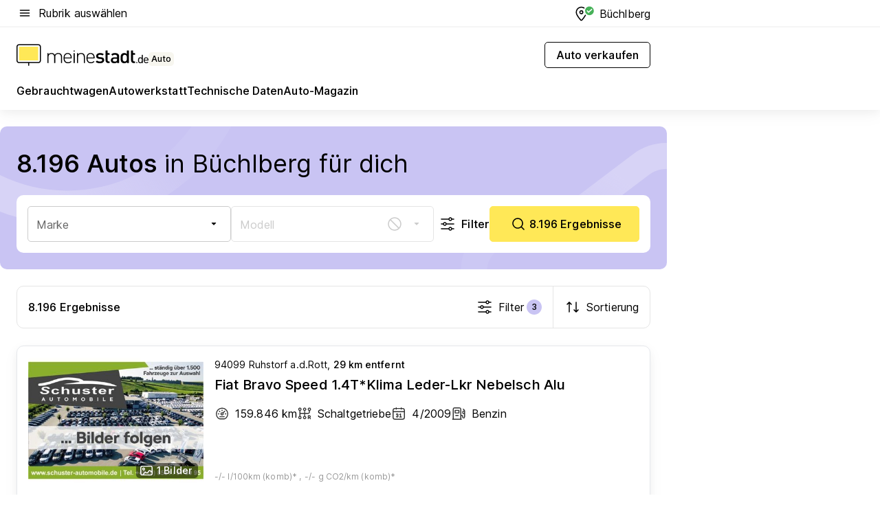

--- FILE ---
content_type: text/html; charset=utf-8
request_url: https://auto.meinestadt.de/buechlberg
body_size: 144799
content:
<!DOCTYPE html><html lang="de"><head><meta charset="UTF-8"><meta name="referrer" content="unsafe-url"><meta name="viewport" content="width=device-width, initial-scale=1.0"><meta http-equiv="X-UA-Compatible" content="ie=edge"><title>Auto kaufen in Büchlberg: Fahrzeuge im Automarkt – meinestadt.de</title><meta name="description" content="Auto in Büchlberg kaufen: 4.587 Gebraucht- oder 0 Neuwagen! Bei 4.587 Fahrzeugen findest auch du dein Traumauto im Automarkt von meinestadt.de."><meta name="robots" content="noindex"><link rel="canonical" href="https://auto.meinestadt.de/buechlberg"><meta property="og:site_name" content="meinestadt.de"><meta property="og:locale" content="de_DE"><meta property="og:type" content="website"><meta property="twitter:site" content="@meinestadt.de"><meta property="twitter:site:id" content="18801608"><meta property="twitter:card" content="summary_large_image"><meta property="fb:app_id" content="1142750435829968"><meta property="fb:pages" content="64154755476"><link rel="dns-prefetch" href="https://image-resize.meinestadt.de"><link rel="dns-prefetch" href="https://cluster-services.meinestadt.de"><link rel="preconnect" href="https://image-resize.meinestadt.de"><link rel="preconnect" href="https://cluster-services.meinestadt.de"><link href="https://cluster-services.meinestadt.de/fonts/v1/inter/fonts.css" rel="stylesheet"><link rel="preload" href="//securepubads.g.doubleclick.net/tag/js/gpt.js" as="script"><style>/*! normalize.css v8.0.1 | MIT License | github.com/necolas/normalize.css */html{line-height:1.15;-webkit-text-size-adjust:100%}body{margin:0}main{display:block}h1{font-size:2em;margin:.67em 0}hr{box-sizing:content-box;height:0;overflow:visible}pre{font-family:monospace,monospace;font-size:1em}a{background-color:transparent}abbr[title]{border-bottom:none;text-decoration:underline;-webkit-text-decoration:underline dotted;text-decoration:underline dotted}b,strong{font-weight:bolder}code,kbd,samp{font-family:monospace,monospace;font-size:1em}small{font-size:80%}sub,sup{font-size:75%;line-height:0;position:relative;vertical-align:baseline}sub{bottom:-.25em}sup{top:-.5em}img{border-style:none}button,input,optgroup,select,textarea{font-family:inherit;font-size:100%;line-height:1.15;margin:0}button,input{overflow:visible}button,select{text-transform:none}[type=button],[type=reset],[type=submit],button{-webkit-appearance:button}[type=button]::-moz-focus-inner,[type=reset]::-moz-focus-inner,[type=submit]::-moz-focus-inner,button::-moz-focus-inner{border-style:none;padding:0}[type=button]:-moz-focusring,[type=reset]:-moz-focusring,[type=submit]:-moz-focusring,button:-moz-focusring{outline:1px dotted ButtonText}fieldset{padding:.35em .75em .625em}legend{box-sizing:border-box;color:inherit;display:table;max-width:100%;padding:0;white-space:normal}progress{vertical-align:baseline}textarea{overflow:auto}[type=checkbox],[type=radio]{box-sizing:border-box;padding:0}[type=number]::-webkit-inner-spin-button,[type=number]::-webkit-outer-spin-button{height:auto}[type=search]{-webkit-appearance:textfield;outline-offset:-2px}[type=search]::-webkit-search-decoration{-webkit-appearance:none}::-webkit-file-upload-button{-webkit-appearance:button;font:inherit}:-webkit-autofill{-webkit-text-fill-color:fieldtext}details{display:block}summary{display:list-item}[hidden],template{display:none}blockquote,body,dd,dl,fieldset,figure,h1,h2,h3,h4,h5,h6,hr,legend,ol,p,pre,ul{margin:0;padding:0}li>ol,li>ul{margin-bottom:0}table{border-collapse:collapse;border-spacing:0}fieldset{border:0;min-width:0}button,input,select{-webkit-appearance:none;-moz-appearance:none;appearance:none;background-color:transparent;border:0;color:#000;font-family:Inter,sans-serif;font-size:14px;letter-spacing:.1px;line-height:22px;margin:0;outline:none!important;padding:0}@media screen and (min-width:375px){button,input,select{font-size:14px;letter-spacing:.1px;line-height:22px}}@media screen and (min-width:1280px){button,input,select{font-size:14px;letter-spacing:.1px;line-height:22px}}button:disabled,input:disabled,select:disabled{opacity:1;-webkit-text-fill-color:currentColor}button[type=submit],input[type=submit],select[type=submit]{font-weight:400}textarea{background-color:transparent;border:0;padding:0;resize:none}html{box-sizing:border-box;font-size:10px;min-height:100%;overflow-y:scroll}html *{box-sizing:inherit}html :after,html :before{box-sizing:inherit;display:block}body{color:#000;font-family:Inter,sans-serif;font-size:14px;letter-spacing:.1px;line-height:22px;position:relative}@media screen and (min-width:375px){body{font-size:14px;letter-spacing:.1px;line-height:22px}}@media screen and (min-width:1280px){body{font-size:14px;letter-spacing:.1px;line-height:22px}}button:disabled,input[type=button]:disabled,input[type=submit]:disabled{cursor:not-allowed}*{-webkit-tap-highlight-color:rgba(0,0,0,0);-moz-tap-highlight-color:transparent}:focus,:hover{outline:none}input:-webkit-autofill,input:-webkit-autofill:active,input:-webkit-autofill:focus,input:-webkit-autofill:hover{-webkit-transition:color 9999s ease-out,background-color 9999s ease-out;-webkit-transition-delay:9999s}a{color:#000;text-decoration:none;text-decoration-line:none}a:active,a:focus,a:hover,a:visited{color:#000;text-decoration:none}h1{font-size:22px;letter-spacing:.1px;line-height:30px}@media screen and (min-width:375px){h1{font-size:26px;letter-spacing:.1px;line-height:34px}}@media screen and (min-width:1280px){h1{font-size:36px;letter-spacing:.1px;line-height:44px}}h2{font-size:20px;letter-spacing:.1px;line-height:28px}@media screen and (min-width:375px){h2{font-size:22px;letter-spacing:.1px;line-height:30px}}@media screen and (min-width:1280px){h2{font-size:28px;letter-spacing:.1px;line-height:36px}}h3{font-size:18px;letter-spacing:.1px;line-height:26px}@media screen and (min-width:375px){h3{font-size:18px;letter-spacing:.1px;line-height:26px}}@media screen and (min-width:1280px){h3{font-size:20px;letter-spacing:.1px;line-height:28px}}h4{font-size:16px;letter-spacing:.1px;line-height:24px}@media screen and (min-width:375px){h4{font-size:16px;letter-spacing:.1px;line-height:24px}}@media screen and (min-width:1280px){h4{font-size:16px;letter-spacing:.1px;line-height:24px}}h5{font-size:14px;letter-spacing:.1px;line-height:22px}@media screen and (min-width:375px){h5{font-size:14px;letter-spacing:.1px;line-height:22px}}@media screen and (min-width:1280px){h5{font-size:14px;letter-spacing:.1px;line-height:22px}}h6{font-size:14px;letter-spacing:.1px;line-height:22px}@media screen and (min-width:375px){h6{font-size:14px;letter-spacing:.1px;line-height:22px}}@media screen and (min-width:1280px){h6{font-size:14px;letter-spacing:.1px;line-height:22px}}html{bottom:0;left:0;overflow-x:hidden;position:relative;right:0;top:0;-webkit-overflow-scrolling:touch}@supports (scrollbar-gutter:stable){html{scrollbar-gutter:stable}}@supports not (scrollbar-gutter:stable){html{overflow-y:scroll}}html.-noScroll{overflow:hidden}html.-noScroll::-webkit-scrollbar{display:none}@supports not (scrollbar-gutter:stable){@media screen and (min-width:768px){html.-noScroll,html.-noScroll .ms-cookie-banner{padding-right:15px}}}html.-noScroll body{height:100%;overflow:hidden;width:100%}form{margin:0}select{-webkit-appearance:none}::-ms-clear{display:none}button:focus{outline:0!important}</style><style>.ms-defaultView{display:grid;grid-template-areas:"smartBanner smartBanner smartBanner" "header header header" "m0 m0 m0" "stage stage stage" ". main ." "footer footer footer";grid-template-rows:auto auto auto auto 1fr auto;min-height:100%;width:100%}@media screen and (min-width:768px){.ms-defaultView{grid-template-areas:"header header header" "header header header" ". p0 ." "stage stage skyRight" "skyLeft main skyRight" "footer footer footer";grid-template-rows:auto auto auto auto 1fr auto}}@media screen and (min-width:1280px){.ms-defaultView{grid-template-areas:"header header header" "header header header" ". p0 ." "stage stage stage" "skyLeft main skyRight" "footer footer footer";grid-template-rows:auto auto auto auto 1fr auto}}.ms-defaultView{grid-template-columns:0 minmax(0,768px) 0}@media screen and (min-width:768px){.ms-defaultView{grid-template-columns:0 768px 1fr}}@media screen and (min-width:1280px){.ms-defaultView{grid-template-columns:1fr 970px minmax(310px,1fr)}}@media screen and (min-width:1440px){.ms-defaultView{grid-template-columns:minmax(160px,1fr) 970px minmax(310px,1fr)}}@media screen and (min-width:1600px){.ms-defaultView{grid-template-columns:minmax(160px,1fr) 1140px minmax(310px,1fr)}}.ms-defaultView__smartBanner{grid-area:smartBanner}.ms-defaultView__header{grid-area:header;margin-bottom:24px}@media screen and (min-width:768px){.ms-defaultView__m0,.ms-defaultView__m9{display:none}}.ms-defaultView__m0{grid-area:m0;padding-bottom:5px;padding-top:5px}.ms-defaultView__p2,.ms-defaultView__p5{display:none;padding-bottom:10px}@media screen and (min-width:768px){.ms-defaultView__p2,.ms-defaultView__p5{display:block}}.ms-defaultView__p2{grid-area:skyRight}.ms-defaultView__p5{grid-area:skyLeft;justify-self:end;padding-right:10px}@media screen and (max-width:1440px){.ms-defaultView__p5{display:none}}.ms-defaultView__p0{display:none;grid-area:p0;justify-content:center}@media screen and (min-width:768px){.ms-defaultView__p0{display:flex}}.ms-defaultView__main{grid-area:main}.ms-defaultView__stage{grid-area:stage;z-index:5}.ms-defaultView__footer{grid-area:footer}.ms-defaultView__linkunits{margin-bottom:30px}.ms-defaultView.-hasStage .ms-defaultView__p2{padding-top:10px}.ms-defaultView.-hasStage .ms-defaultView__header{margin-bottom:0}@media screen and (min-width:1280px){.ms-defaultView.-hasStage .ms-defaultView__header{margin-bottom:24px}.ms-defaultView.-stageWithAds{grid-template-areas:"header header header" "header header header" ". p0 ." "skyLeft stage skyRight" "skyLeft main skyRight" "footer footer footer"}}.ms-header[data-v-3396afb3]{box-shadow:0 4px 12px 0 rgba(0,0,0,.04),0 7px 25px 0 rgba(0,0,0,.04);display:flex;flex-direction:column;position:relative;width:100%}@media screen and (min-width:1280px){.ms-header[data-v-3396afb3]{padding-bottom:8px}.ms-header[data-v-3396afb3]:before{background-color:#f5f5f5;content:"";display:block;height:2px;left:0;position:absolute;top:38px;width:100%;z-index:-1}}.ms-header__lowerSection[data-v-3396afb3],.ms-header__middleSection[data-v-3396afb3],.ms-header__upperSection[data-v-3396afb3]{display:grid;grid-template-areas:". content .";grid-template-columns:0 minmax(0,768px) 0}@media screen and (min-width:768px){.ms-header__lowerSection[data-v-3396afb3],.ms-header__middleSection[data-v-3396afb3],.ms-header__upperSection[data-v-3396afb3]{grid-template-columns:0 768px 1fr}}@media screen and (min-width:1280px){.ms-header__lowerSection[data-v-3396afb3],.ms-header__middleSection[data-v-3396afb3],.ms-header__upperSection[data-v-3396afb3]{grid-template-columns:1fr 970px minmax(310px,1fr)}}@media screen and (min-width:1440px){.ms-header__lowerSection[data-v-3396afb3],.ms-header__middleSection[data-v-3396afb3],.ms-header__upperSection[data-v-3396afb3]{grid-template-columns:minmax(160px,1fr) 970px minmax(310px,1fr)}}@media screen and (min-width:1600px){.ms-header__lowerSection[data-v-3396afb3],.ms-header__middleSection[data-v-3396afb3],.ms-header__upperSection[data-v-3396afb3]{grid-template-columns:minmax(160px,1fr) 1140px minmax(310px,1fr)}}@media screen and (min-width:1280px){.ms-header__middleSection[data-v-3396afb3]{background-color:#f7f6ef}}.ms-header__lowerSectionContent[data-v-3396afb3],.ms-header__middleSectionContent[data-v-3396afb3],.ms-header__upperSectionContent[data-v-3396afb3]{display:grid;grid-area:content}@media screen and (min-width:1280px){.ms-header__lowerSectionContent[data-v-3396afb3],.ms-header__middleSectionContent[data-v-3396afb3],.ms-header__upperSectionContent[data-v-3396afb3]{padding-left:24px;padding-right:24px}}.ms-header__upperSectionContent[data-v-3396afb3]{grid-template-areas:"burgerMenuBtn logo .";grid-template-columns:1fr 1fr 1fr}@media screen and (min-width:1280px){.ms-header__upperSectionContent[data-v-3396afb3]{font-size:16px;grid-template-areas:"burgerMenuBtn .";grid-template-columns:1fr auto;height:40px;letter-spacing:.1px;line-height:24px}}@media screen and (min-width:1280px) and (min-width:375px){.ms-header__upperSectionContent[data-v-3396afb3]{font-size:16px;letter-spacing:.1px;line-height:24px}}@media screen and (min-width:1280px) and (min-width:1280px){.ms-header__upperSectionContent[data-v-3396afb3]{font-size:16px;letter-spacing:.1px;line-height:24px}}.ms-header__middleSectionContent[data-v-3396afb3]{grid-template-areas:"relocation";grid-template-columns:1fr}@media screen and (min-width:1280px){.ms-header__lowerSectionContent[data-v-3396afb3]{grid-template-areas:"logo          linkArea" "nav           nav";grid-template-columns:auto 1fr}}.ms-header__metaActions[data-v-3396afb3]{align-items:center;display:flex;gap:24px;justify-content:center;justify-self:end}@media screen and (min-width:768px){.ms-header__metaActions[data-v-3396afb3]{justify-content:flex-end}}.ms-header__burgerMenu[data-v-3396afb3]{grid-area:burgerMenuBtn}.ms-header__linkArea[data-v-3396afb3]{grid-area:linkArea}.ms-header__logo[data-v-3396afb3]{grid-area:logo}.ms-header__navBar[data-v-3396afb3]{grid-area:nav}.ms-header__relocation[data-v-3396afb3]{background-color:#f7f6ef;border-radius:10px;grid-area:relocation;margin-bottom:16px;margin-left:16px;margin-right:16px}@media screen and (min-width:1280px){.ms-header__relocation[data-v-3396afb3]{border-radius:none;margin:0}}.ms-header__bookmark[data-v-3396afb3],.ms-header__login[data-v-3396afb3]{align-self:center;justify-self:end}.ms-header__relocationToggle[data-v-3396afb3]{align-self:center;justify-self:center}@media screen and (min-width:1280px){.ms-header__relocationToggle[data-v-3396afb3]{justify-self:end}}.ms-header.-noBorderTop[data-v-3396afb3]:before{content:none}.ms-header.-noBorderBottom[data-v-3396afb3]{border-bottom:0;margin-bottom:0}.ms-smartBanner[data-v-41f22f7c]{align-items:center;background-color:#333;color:#fff;display:flex;min-height:80px;padding:10px;position:relative}.ms-smartBanner__closeBtn[data-v-41f22f7c]{align-self:center;cursor:pointer;display:block;height:14px;width:14px}.ms-smartBanner__closeBtn[data-v-41f22f7c],.ms-smartBanner__cta[data-v-41f22f7c],.ms-smartBanner__logo[data-v-41f22f7c]{cursor:pointer}.ms-smartBanner__logo[data-v-41f22f7c]{border-radius:13px;display:block;height:50px;margin-left:5px;width:50px}@media screen and (min-width:375px){.ms-smartBanner__logo[data-v-41f22f7c]{height:60px;margin-left:10px;width:60px}}.ms-smartBanner__description[data-v-41f22f7c],.ms-smartBanner__name[data-v-41f22f7c],.ms-smartBanner__rating[data-v-41f22f7c]{font-size:12px;letter-spacing:.1px;line-height:20px}@media screen and (min-width:375px){.ms-smartBanner__description[data-v-41f22f7c],.ms-smartBanner__name[data-v-41f22f7c],.ms-smartBanner__rating[data-v-41f22f7c]{font-size:12px;letter-spacing:.1px;line-height:20px}}@media screen and (min-width:1280px){.ms-smartBanner__description[data-v-41f22f7c],.ms-smartBanner__name[data-v-41f22f7c],.ms-smartBanner__rating[data-v-41f22f7c]{font-size:12px;letter-spacing:.1px;line-height:20px}}.ms-smartBanner__name[data-v-41f22f7c]{font-weight:525}.ms-smartBanner__rating[data-v-41f22f7c]{margin-top:auto}.ms-smartBanner__cta[data-v-41f22f7c]{border:1px solid #fff;border-radius:3px;bottom:10px;box-sizing:border-box;font-size:14px;letter-spacing:.1px;line-height:22px;padding:5px 10px;position:absolute;right:10px;-webkit-user-select:none;-moz-user-select:none;user-select:none}@media screen and (min-width:375px){.ms-smartBanner__cta[data-v-41f22f7c]{font-size:14px;letter-spacing:.1px;line-height:22px}}@media screen and (min-width:1280px){.ms-smartBanner__cta[data-v-41f22f7c]{font-size:14px;letter-spacing:.1px;line-height:22px}}@media screen and (min-width:375px){.ms-smartBanner__cta[data-v-41f22f7c]{padding:5px 15px}}.ms-smartBanner__cta[data-v-41f22f7c],.ms-smartBanner__cta[data-v-41f22f7c]:visited{color:#fff}.ms-smartBanner__cta[data-v-41f22f7c]:active,.ms-smartBanner__cta[data-v-41f22f7c]:hover{background-color:#fff;border-color:#333;color:#333}.ms-smartBanner__textWrapper[data-v-41f22f7c]{display:flex;flex-direction:column;height:100%;margin-left:5px}@media screen and (min-width:375px){.ms-smartBanner__textWrapper[data-v-41f22f7c]{margin-left:10px}}.ms-smartBanner__star[data-v-41f22f7c]{display:inline;fill:#fc0;height:1em;width:1em}.ms-smartBanner__star+.ms-smartBanner__star[data-v-41f22f7c]{margin-left:1px}.ms-smartBanner__star.-empty[data-v-41f22f7c]{color:#fff}.ms-adPlace[data-v-7a86a1e5]{display:flex;justify-content:center;position:relative}.ms-adPlace__placement[data-v-7a86a1e5]{max-width:100%}.ms-adPlace.-p0[data-v-7a86a1e5]{padding-bottom:5px}.ms-adPlace.-p2[data-v-7a86a1e5]{justify-content:flex-start;padding-left:10px}.ms-adPlace.-p3[data-v-7a86a1e5],.ms-adPlace.-p4[data-v-7a86a1e5]{display:none;margin-bottom:20px;text-align:center;width:300px}@media screen and (min-width:768px){.ms-adPlace.-p3[data-v-7a86a1e5],.ms-adPlace.-p4[data-v-7a86a1e5]{display:block}}.ms-adPlace.-m0[data-v-7a86a1e5]{width:100%}.ms-adPlace.-m9[data-v-7a86a1e5]{position:fixed;top:0;z-index:7000000}.ms-adPlace.-m0sticky[data-v-7a86a1e5]{left:0;position:fixed;top:0;z-index:4000000}.ms-adPlace.-p2[data-v-7a86a1e5],.ms-adPlace.-sticky[data-v-7a86a1e5]{position:sticky;top:10px}.ms-adPlace.-c1[data-v-7a86a1e5],.ms-adPlace.-c2[data-v-7a86a1e5],.ms-adPlace.-c3[data-v-7a86a1e5]{align-items:center;display:flex;height:auto;justify-content:center;margin-left:-20px;margin-right:-20px;text-align:center}.ms-adPlace.-m1[data-v-7a86a1e5]:not(.-disturber),.ms-adPlace.-m2[data-v-7a86a1e5]:not(.-disturber),.ms-adPlace.-m3[data-v-7a86a1e5]:not(.-disturber),.ms-adPlace.-m4[data-v-7a86a1e5]:not(.-disturber),.ms-adPlace.-m5[data-v-7a86a1e5]:not(.-disturber),.ms-adPlace.-m6[data-v-7a86a1e5]:not(.-disturber),.ms-adPlace.-m7[data-v-7a86a1e5]:not(.-disturber),.ms-adPlace.-mx[data-v-7a86a1e5]:not(.-disturber),.ms-adPlace.-n0[data-v-7a86a1e5]:not(.-disturber),.ms-adPlace.-n1[data-v-7a86a1e5]:not(.-disturber),.ms-adPlace.-n2[data-v-7a86a1e5]:not(.-disturber),.ms-adPlace.-n3[data-v-7a86a1e5]:not(.-disturber),.ms-adPlace.-n4[data-v-7a86a1e5]:not(.-disturber),.ms-adPlace.-n5[data-v-7a86a1e5]:not(.-disturber){margin-bottom:20px}@media screen and (min-width:768px){.ms-adPlace.-mobile[data-v-7a86a1e5]{display:none}}.ms-adPlace.-desktop[data-v-7a86a1e5]{display:none}@media screen and (min-width:768px){.ms-adPlace.-desktop[data-v-7a86a1e5]{display:flex}}@charset "UTF-8";.dot[data-v-342a9404]:before{color:#ff5151;content:"●";font-size:18px;position:absolute;right:0;top:-6px}.ms-headerLogo__extraText--truncated[data-v-d9ea6298]{overflow:hidden;text-overflow:ellipsis;white-space:nowrap}.ms-headerLogo[data-v-d9ea6298]{display:flex;height:100%;justify-content:center;width:100%}@media screen and (min-width:1280px){.ms-headerLogo[data-v-d9ea6298]{height:auto;justify-content:flex-start;width:auto}}.ms-headerLogo__slogan[data-v-d9ea6298]{align-items:center;display:flex;flex-direction:column;padding-bottom:16px;padding-top:8px;position:relative}@media screen and (min-width:1280px){.ms-headerLogo__slogan[data-v-d9ea6298]{align-items:center;flex-direction:row;gap:8px;height:32px;justify-content:flex-start;margin:24px 0;padding-bottom:0;padding-top:0;position:relative}}.ms-headerLogo__svg[data-v-d9ea6298]{height:29px;max-width:174px;min-width:174px;width:174px}@media screen and (min-width:1280px){.ms-headerLogo__svg[data-v-d9ea6298]{height:100%;max-width:192px;width:192px}}.ms-headerLogo__channelLabel[data-v-d9ea6298]{align-self:flex-end;background-color:#f7f6ef;border-radius:5px;font-size:12px;font-weight:525;letter-spacing:.1px;line-height:20px;padding:1px 2px;-webkit-user-select:none;-moz-user-select:none;user-select:none}@media screen and (min-width:375px){.ms-headerLogo__channelLabel[data-v-d9ea6298]{font-size:12px;letter-spacing:.1px;line-height:20px}}@media screen and (min-width:1280px){.ms-headerLogo__channelLabel[data-v-d9ea6298]{align-self:center;font-size:12px;letter-spacing:.1px;line-height:20px;margin-top:auto;padding:0 4px;position:relative;right:auto;top:auto}}.ms-headerLogo__extraText[data-v-d9ea6298]{font-size:12px;letter-spacing:.1px;line-height:20px;margin-left:47px;margin-top:5px}@media screen and (min-width:375px){.ms-headerLogo__extraText[data-v-d9ea6298]{font-size:12px;letter-spacing:.1px;line-height:20px}}@media screen and (min-width:1280px){.ms-headerLogo__extraText[data-v-d9ea6298]{font-size:12px;letter-spacing:.1px;line-height:20px}}.ms-headerLogo__extraText--truncated[data-v-d9ea6298]{width:170px}.ms-headerLogo.-noLabel .ms-headerLogo__slogan[data-v-d9ea6298]{height:76px;justify-content:center;padding-bottom:0;padding-top:0}.ms-navBar[data-v-d1b54ae8],.ms-navBar__items[data-v-d1b54ae8]{max-width:100%;width:100%}.ms-navBar__items[data-v-d1b54ae8]{display:flex;flex-direction:row;gap:16px}@media screen and (min-width:1280px){.ms-navBar__items[data-v-d1b54ae8]{gap:32px}}.ms-navBar__item[data-v-d1b54ae8]{list-style:none;position:relative}.ms-navBar__item.-hidden[data-v-d1b54ae8]{opacity:0;pointer-events:none}.ms-navBar__itemLink[data-v-d1b54ae8]{color:#000;cursor:pointer;display:block;font-size:16px;font-weight:525;letter-spacing:.1px;line-height:24px;padding-bottom:8px}@media screen and (min-width:375px){.ms-navBar__itemLink[data-v-d1b54ae8]{font-size:16px;letter-spacing:.1px;line-height:24px}}@media screen and (min-width:1280px){.ms-navBar__itemLink[data-v-d1b54ae8]{font-size:16px;letter-spacing:.1px;line-height:24px}}.ms-navBar__itemLink[data-v-d1b54ae8]:after{border-radius:4px;bottom:0;content:"";height:4px;left:0;position:absolute;transform:scaleX(0);transform-origin:center;transition-duration:.3s;transition-property:background-color,transform;transition-timing-function:cubic-bezier(.4,0,.2,1);width:100%}.ms-navBar__itemLink.-active[data-v-d1b54ae8]:after,.ms-navBar__itemLink[data-v-d1b54ae8]:hover:after{background-color:#ffe857;transform:scaleX(1)}.ms-navBar__itemLink[data-v-d1b54ae8]:active:after{background-color:#fc0;transform:scaleX(1.1)}.ms-navBar__itemLink.-currentChannel[data-v-d1b54ae8]{pointer-events:none}.ms-navBar__itemLink.-currentChannel[data-v-d1b54ae8]:after{background-image:linear-gradient(#ffe857,#ffe857);background-size:100% 4px;border-radius:2px}.ms-navBar__itemLink.-hideHighlighting[data-v-d1b54ae8]:after{background-image:linear-gradient(180deg,#f5f5f5,#f5f5f5);background-size:0 4px}.ms-navBar__itemLink.-noPaddingRight[data-v-d1b54ae8]:hover:after{width:100%}.ms-navBar__itemLink.-noPaddingRight[data-v-d1b54ae8]:active:after{left:-4px;width:calc(100% + 8px)}.ms-navBar__itemLink.-noPaddingRight .ms-navBar__itemLinkText[data-v-d1b54ae8]{padding-right:5px;white-space:nowrap}.ms-navBar__itemLinkText[data-v-d1b54ae8]{white-space:nowrap}.ms-offcanvasNav[data-v-47fe3c3d]{position:relative;z-index:6000020}.ms-offcanvasNav[data-v-47fe3c3d]:before{background-color:#333;bottom:0;content:"";height:100vh;left:0;opacity:0;pointer-events:none;position:fixed;top:0;transition-duration:.3s;transition-property:opacity,-webkit-backdrop-filter;transition-property:backdrop-filter,opacity;transition-property:backdrop-filter,opacity,-webkit-backdrop-filter;transition-timing-function:cubic-bezier(.4,0,.2,1);width:100vw;will-change:backdrop-filter}@supports ((-webkit-backdrop-filter:blur()) or (backdrop-filter:blur())){.ms-offcanvasNav[data-v-47fe3c3d]:before{-webkit-backdrop-filter:blur(0);backdrop-filter:blur(0)}}.ms-offcanvasNav[data-v-47fe3c3d]:before{z-index:-1}.ms-offcanvasNav.-open .ms-offcanvasNav__drawer[data-v-47fe3c3d]{transform:translateX(0)}.ms-offcanvasNav.-open[data-v-47fe3c3d]:before{cursor:pointer;opacity:.75;pointer-events:all}@supports ((-webkit-backdrop-filter:blur()) or (backdrop-filter:blur())){.ms-offcanvasNav.-open[data-v-47fe3c3d]:before{-webkit-backdrop-filter:blur(1px);backdrop-filter:blur(1px)}}.ms-offcanvasNav__drawer[data-v-47fe3c3d]{background-color:#fff;bottom:0;display:flex;flex-direction:column;left:0;position:fixed;right:0;top:0;transform:translateX(-100%);transition:transform .3s cubic-bezier(.4,0,.2,1);width:100vw;z-index:0}@media screen and (min-width:768px){.ms-offcanvasNav__drawer[data-v-47fe3c3d]{width:320px}}.ms-offcanvasNav__layerWrapper[data-v-47fe3c3d]{display:flex;flex-grow:1;min-width:100%;overflow:hidden;position:relative;z-index:5}.ms-offcanvasNav__level0[data-v-47fe3c3d],.ms-offcanvasNav__level1[data-v-47fe3c3d]{bottom:0;display:flex;flex-direction:column;left:0;overflow:hidden;position:absolute;right:0;top:0;transition:transform .3s cubic-bezier(.4,0,.2,1)}.ms-offcanvasNav__level0[data-v-47fe3c3d]{transform:translateX(0)}.ms-offcanvasNav__level0.-open[data-v-47fe3c3d]{transform:translateX(-100%)}.ms-offcanvasNav__level1[data-v-47fe3c3d]{transform:translateX(100%)}.ms-offcanvasNav__level1.-open[data-v-47fe3c3d]{transform:translateX(0)}.ms-offcanvasNav__nav[data-v-47fe3c3d]{align-items:center;background-color:#fff;display:flex;justify-content:space-between;padding-left:32px;padding-right:32px;padding-top:32px;width:100%}.ms-offcanvasNav__icon[data-v-47fe3c3d]{height:24px;width:24px}.ms-offcanvasNav__backBtn[data-v-47fe3c3d],.ms-offcanvasNav__closeBtn[data-v-47fe3c3d]{align-items:center;cursor:pointer;display:flex;height:100%}.ms-offcanvasNav__backBtn+.ms-offcanvasNav__backBtn[data-v-47fe3c3d],.ms-offcanvasNav__backBtn+.ms-offcanvasNav__closeBtn[data-v-47fe3c3d],.ms-offcanvasNav__closeBtn+.ms-offcanvasNav__backBtn[data-v-47fe3c3d],.ms-offcanvasNav__closeBtn+.ms-offcanvasNav__closeBtn[data-v-47fe3c3d]{margin-left:auto}.ms-offcanvasNav__backBtn.-noPointer[data-v-47fe3c3d],.ms-offcanvasNav__closeBtn.-noPointer[data-v-47fe3c3d]{cursor:auto}.ms-offcanvasNav__headline[data-v-47fe3c3d],.ms-offcanvasNav__link[data-v-47fe3c3d]{flex-shrink:0}.ms-offcanvasNav__headline[data-v-47fe3c3d]{align-items:center;display:flex;flex-direction:column;font-size:18px;font-weight:525;letter-spacing:.1px;line-height:26px;padding-bottom:48px;padding-top:24px;text-align:center}@media screen and (min-width:375px){.ms-offcanvasNav__headline[data-v-47fe3c3d]{font-size:18px;letter-spacing:.1px;line-height:26px}}@media screen and (min-width:1280px){.ms-offcanvasNav__headline[data-v-47fe3c3d]{font-size:20px;letter-spacing:.1px;line-height:28px}}.ms-offcanvasNav__link[data-v-47fe3c3d]{align-items:center;cursor:pointer;display:flex;font-size:16px;font-weight:525;height:50px;justify-content:space-between;letter-spacing:.1px;line-height:24px;padding-left:32px;padding-right:32px;position:relative;width:100%}@media screen and (min-width:375px){.ms-offcanvasNav__link[data-v-47fe3c3d]{font-size:16px;letter-spacing:.1px;line-height:24px}}@media screen and (min-width:1280px){.ms-offcanvasNav__link[data-v-47fe3c3d]{font-size:16px;letter-spacing:.1px;line-height:24px}}.ms-offcanvasNav__link[data-v-47fe3c3d]:after{border-radius:2px;bottom:0;content:"";left:0;position:absolute;top:0;width:5px}.ms-offcanvasNav__link[data-v-47fe3c3d]:hover:after{background-color:#f1ede0}.ms-offcanvasNav__link.-active[data-v-47fe3c3d]{font-weight:525}.ms-offcanvasNav__link.-active[data-v-47fe3c3d]:after{background-color:#ffda00}.ms-offcanvasNav__body[data-v-47fe3c3d]{flex-shrink:1;overflow-y:auto;-webkit-overflow-scrolling:touch}.ms-offcanvasNav__btnArea[data-v-47fe3c3d]{box-shadow:0 4px 12px 0 rgba(0,0,0,.04),0 7px 25px 0 rgba(0,0,0,.04);display:flex;flex-direction:column;flex-shrink:0;gap:8px;justify-self:flex-end;margin-top:auto;padding:32px}.ms-offcanvasNav__cta[data-v-47fe3c3d]{align-items:center;background-color:#ffda00;display:flex;flex-grow:1;justify-content:center;min-height:50px;min-width:50%;padding-left:5px;padding-right:5px;text-align:center}.ms-offcanvasNav__cta.-secondary[data-v-47fe3c3d]{background:#fff}.ms-offcanvasNav__channelIcon[data-v-47fe3c3d]{background-color:#fbfaf7;border-radius:50%;margin-bottom:8px}.cs-bookmark-icon[data-v-3aada5eb]{display:block;position:relative}.cs-bookmark-icon[data-v-3aada5eb]:after{background-color:#f14165;border:2px solid #fff;border-radius:50%;content:"";height:10px;opacity:0;position:absolute;right:1px;top:1px;transition:opacity .2s cubic-bezier(.4,0,.2,1);width:10px}.cs-bookmark-icon__icon[data-v-3aada5eb]{height:24px;width:24px}.cs-bookmark-icon.-hasDot[data-v-3aada5eb]:after{opacity:1}.ms-textLink.-truncated .ms-textLink__textWrapper[data-v-38ea909b],.ms-textLink__suffix[data-v-38ea909b]{overflow:hidden;text-overflow:ellipsis;white-space:nowrap}.ms-textLink[data-v-38ea909b]{align-items:flex-start;cursor:pointer;display:flex}.ms-textLink .ms-textLink__text[data-v-38ea909b]{background-image:linear-gradient(#fc0,#fc0);background-position:50% 100%;background-repeat:no-repeat;background-size:0 2px;transition:background-size .3s ease-in}.ms-textLink:focus .ms-textLink__text[data-v-38ea909b],.ms-textLink:hover .ms-textLink__text[data-v-38ea909b]{background-size:100% 2px}.ms-textLink:active .ms-textLink__text[data-v-38ea909b]{background-image:linear-gradient(#fc0,#fc0);background-size:100% 2px}.ms-textLink__svg[data-v-38ea909b]{color:#fc0;display:inline-block;height:22px;margin-right:5px;min-width:12px;width:12px}@media screen and (min-width:768px){.ms-textLink__svg[data-v-38ea909b]{height:22px}}.ms-textLink.-copylink[data-v-38ea909b]{color:inherit;display:inline-block;font-size:inherit;font-weight:inherit}.ms-textLink.-copylink .ms-textLink__text[data-v-38ea909b]{background-image:linear-gradient(#fc0,#fc0);background-position:50% 100%;background-repeat:no-repeat;background-size:80% 2px;transition:background-size .3s ease-in}.ms-textLink.-copylink:focus .ms-textLink__text[data-v-38ea909b],.ms-textLink.-copylink:hover .ms-textLink__text[data-v-38ea909b]{background-size:100% 2px}.ms-textLink.-copylink:active .ms-textLink__text[data-v-38ea909b]{background-image:linear-gradient(#333,#333);background-size:100% 2px}.ms-textLink.-hyphens[data-v-38ea909b]{-webkit-hyphens:auto;hyphens:auto;word-break:normal}.ms-textLink.-anchorLink[data-v-38ea909b]{display:inline}.ms-textLink.-clickArea[data-v-38ea909b]:after{bottom:0;content:"";left:0;position:absolute;right:0;top:0}.ms-textLink__suffix[data-v-38ea909b]{color:#999;margin-left:5px}.ms-button[data-v-0cd7eb0c]{background-color:#ffda00;border:1px solid #ffda00;border-radius:3px;cursor:pointer;display:inline-block;height:50px;max-height:50px;min-height:50px;padding-left:30px;padding-right:30px;position:relative;transition-duration:.3s;transition-property:color,background-color,border-color;transition-timing-function:cubic-bezier(.4,0,.2,1);-webkit-user-select:none;-moz-user-select:none;user-select:none}.ms-button[data-v-0cd7eb0c]:active,.ms-button[data-v-0cd7eb0c]:focus,.ms-button[data-v-0cd7eb0c]:hover{background-color:#feba2e;border-color:#feba2e}.ms-button[data-v-0cd7eb0c]:disabled{background-color:#fced96;border-color:#fced96;color:#999;cursor:not-allowed}.ms-button[data-v-0cd7eb0c]:active:not(:disabled){transform:translateY(2px)}.ms-button__flexWrapper[data-v-0cd7eb0c]{align-items:center;display:flex;height:100%;justify-content:center}.ms-button__icon[data-v-0cd7eb0c]{height:25px;margin-right:10px;width:25px}.ms-button__loader[data-v-0cd7eb0c]{display:none;left:50%;position:absolute;top:50%;transform:translate(-50%,-50%)}.ms-button.-secondary[data-v-0cd7eb0c]{background-color:#f5f5f5;border-color:#ccc}.ms-button.-secondary[data-v-0cd7eb0c]:active,.ms-button.-secondary[data-v-0cd7eb0c]:focus,.ms-button.-secondary[data-v-0cd7eb0c]:hover{background-color:#ccc}.ms-button.-secondary[data-v-0cd7eb0c]:disabled{background-color:#f5f5f5}.ms-button.-inverted[data-v-0cd7eb0c]{background-color:transparent;border-color:#fff;color:#fff}.ms-button.-inverted[data-v-0cd7eb0c]:active,.ms-button.-inverted[data-v-0cd7eb0c]:focus,.ms-button.-inverted[data-v-0cd7eb0c]:hover{background-color:#fff;color:#333}.ms-button.-inverted[data-v-0cd7eb0c]:disabled{background-color:#f5f5f5}.ms-button.-small[data-v-0cd7eb0c]{height:30px;max-height:30px;min-height:30px}.ms-button.-noTextWrap[data-v-0cd7eb0c]{white-space:nowrap}.ms-button.-square[data-v-0cd7eb0c]{padding:0;width:50px}.ms-button.-loading .ms-button__flexWrapper[data-v-0cd7eb0c]{visibility:hidden}.ms-button.-loading .ms-button__loader[data-v-0cd7eb0c]{display:block}.cs-autocomplete-dropdown__wrapper[data-v-f6b38de5]{align-items:flex-end;border-radius:5px;border-style:solid;border-width:1px;display:flex;height:52px;padding:5px 12px;position:relative;--tw-border-opacity:1;border-color:rgb(204 204 204/var(--tw-border-opacity));transition-duration:.2s;transition-property:all;transition-timing-function:cubic-bezier(.4,0,.2,1)}.cs-autocomplete-dropdown__wrapper[data-v-f6b38de5]:hover{box-shadow:0 0 0 4px #f1ede0}.cs-autocomplete-dropdown__input[data-v-f6b38de5]{flex-grow:1;overflow:hidden;text-overflow:ellipsis;white-space:nowrap;width:100%}.cs-autocomplete-dropdown__label[data-v-f6b38de5]{left:12px;max-width:calc(100% - 24px);overflow:hidden;position:absolute;text-overflow:ellipsis;top:5px;transform:translateY(9px);white-space:nowrap;--tw-text-opacity:1;color:rgb(102 102 102/var(--tw-text-opacity));transition-duration:.2s;transition-property:all;transition-timing-function:cubic-bezier(.4,0,.2,1)}@media screen and (min-width:768px){.cs-autocomplete-dropdown__label[data-v-f6b38de5]{transform:translateY(9px)}}.cs-autocomplete-dropdown.-filled .cs-autocomplete-dropdown__label[data-v-f6b38de5],.cs-autocomplete-dropdown.-focus .cs-autocomplete-dropdown__label[data-v-f6b38de5]{font-size:12px;letter-spacing:.1px;line-height:20px;transform:translateY(0)}@media screen and (min-width:375px){.cs-autocomplete-dropdown.-filled .cs-autocomplete-dropdown__label[data-v-f6b38de5],.cs-autocomplete-dropdown.-focus .cs-autocomplete-dropdown__label[data-v-f6b38de5]{font-size:12px;letter-spacing:.1px;line-height:20px}}@media screen and (min-width:1280px){.cs-autocomplete-dropdown.-filled .cs-autocomplete-dropdown__label[data-v-f6b38de5],.cs-autocomplete-dropdown.-focus .cs-autocomplete-dropdown__label[data-v-f6b38de5]{font-size:12px;letter-spacing:.1px;line-height:20px}}.cs-autocomplete-dropdown.-focus .cs-autocomplete-dropdown__wrapper[data-v-f6b38de5]{box-shadow:0 0 0 4px #fff3ab;--tw-border-opacity:1;border-color:rgb(255 211 29/var(--tw-border-opacity))}.cs-autocomplete-dropdown.-error .cs-autocomplete-dropdown__input[data-v-f6b38de5]{width:calc(100% - 52px)}.cs-autocomplete-dropdown.-error .cs-autocomplete-dropdown__wrapper[data-v-f6b38de5]{box-shadow:0 0 0 4px #fccfd8;--tw-border-opacity:1;border-color:rgb(241 65 101/var(--tw-border-opacity))}.cs-autocomplete-dropdown.-error .cs-autocomplete-dropdown__label[data-v-f6b38de5],.cs-autocomplete-dropdown.-error .cs-autocomplete-dropdown__wrapper[data-v-f6b38de5]{--tw-text-opacity:1;color:rgb(241 65 101/var(--tw-text-opacity))}.cs-autocomplete-dropdown.-inactive[data-v-f6b38de5]{cursor:not-allowed}.cs-autocomplete-dropdown.-inactive .cs-autocomplete-dropdown__input[data-v-f6b38de5]{cursor:not-allowed;width:calc(100% - 52px)}.cs-autocomplete-dropdown.-inactive .cs-autocomplete-dropdown__wrapper[data-v-f6b38de5]{box-shadow:none;--tw-border-opacity:1;border-color:rgb(229 229 229/var(--tw-border-opacity))}.cs-autocomplete-dropdown.-inactive .cs-autocomplete-dropdown__label[data-v-f6b38de5],.cs-autocomplete-dropdown.-inactive .cs-autocomplete-dropdown__wrapper[data-v-f6b38de5]{--tw-text-opacity:1;color:rgb(204 204 204/var(--tw-text-opacity))}.mt-12[data-v-f6b38de5]{margin-top:12px}.ms-stars-rating__star[data-v-2cac27f2]{height:1em;width:1em}.ms-stars-rating__star+.ms-stars-rating__star[data-v-2cac27f2]{margin-left:1px}.custom-icon-size[data-v-3f48c70d]{min-height:38px;min-width:38px}.custom-padding[data-v-3f48c70d]{padding-bottom:7px;padding-top:7px}.closeIcon[data-v-3f48c70d],.input:checked~.label .openIcon[data-v-3f48c70d]{display:none}.input:checked~.label .closeIcon[data-v-3f48c70d]{display:block}.body[data-v-3f48c70d]{height:0;overflow:hidden}.input:checked~.body[data-v-3f48c70d]{height:auto;overflow:visible}.disabled-text[data-v-3100b0ad]{color:#ccc;-webkit-text-fill-color:#ccc}.cs-dropdown__wrapper[data-v-485b4986]{align-items:flex-end;border-radius:5px;border-style:solid;border-width:1px;display:flex;height:52px;padding:5px 0 5px 12px;position:relative;--tw-border-opacity:1;border-color:rgb(204 204 204/var(--tw-border-opacity));transition-duration:.2s;transition-property:all;transition-timing-function:cubic-bezier(.4,0,.2,1)}.cs-dropdown__wrapper[data-v-485b4986]:hover{box-shadow:0 0 0 4px #f1ede0}.cs-dropdown__input[data-v-485b4986]{flex-grow:1;overflow:hidden;text-overflow:ellipsis;white-space:nowrap;width:100%}.cs-dropdown__label[data-v-485b4986]{left:12px;position:absolute;top:5px;transform:translateY(9px);--tw-text-opacity:1;color:rgb(102 102 102/var(--tw-text-opacity));transition-duration:.2s;transition-property:all;transition-timing-function:cubic-bezier(.4,0,.2,1)}@media screen and (min-width:768px){.cs-dropdown__label[data-v-485b4986]{transform:translateY(9px)}}.cs-dropdown__value[data-v-485b4986]{overflow:hidden;text-overflow:ellipsis;white-space:nowrap}.cs-dropdown.-filled .cs-dropdown__label[data-v-485b4986]{font-size:12px;letter-spacing:.1px;line-height:20px;transform:translateY(0)}@media screen and (min-width:375px){.cs-dropdown.-filled .cs-dropdown__label[data-v-485b4986]{font-size:12px;letter-spacing:.1px;line-height:20px}}@media screen and (min-width:1280px){.cs-dropdown.-filled .cs-dropdown__label[data-v-485b4986]{font-size:12px;letter-spacing:.1px;line-height:20px}}.cs-dropdown.-focus .cs-dropdown__wrapper[data-v-485b4986]{box-shadow:0 0 0 4px #fff3ab;--tw-border-opacity:1;border-color:rgb(255 211 29/var(--tw-border-opacity))}.cs-dropdown.-error .cs-dropdown__input[data-v-485b4986]{width:calc(100% - 52px)}.cs-dropdown.-error .cs-dropdown__wrapper[data-v-485b4986]{box-shadow:0 0 0 4px #fccfd8;--tw-border-opacity:1;border-color:rgb(241 65 101/var(--tw-border-opacity));fill:#f14165}.cs-dropdown.-error .cs-dropdown__label[data-v-485b4986],.cs-dropdown.-error .cs-dropdown__wrapper[data-v-485b4986]{--tw-text-opacity:1;color:rgb(241 65 101/var(--tw-text-opacity))}.cs-dropdown.-disabled[data-v-485b4986]{cursor:not-allowed}.cs-dropdown.-disabled .cs-dropdown__wrapper[data-v-485b4986]{box-shadow:none;--tw-border-opacity:1;border-color:rgb(229 229 229/var(--tw-border-opacity))}.cs-dropdown.-disabled .cs-dropdown__label[data-v-485b4986],.cs-dropdown.-disabled .cs-dropdown__wrapper[data-v-485b4986]{--tw-text-opacity:1;color:rgb(204 204 204/var(--tw-text-opacity))}.mt-12[data-v-485b4986]{margin-top:12px}.px-14[data-v-485b4986]{padding-left:14px;padding-right:14px}.transform-custom[data-v-485b4986]{transform:translateX(-5px)}.cs-modal[data-v-c7199f53]{align-items:flex-end;background-color:rgba(0,0,0,.5);display:flex;inset:0;justify-content:center;padding-top:16px;position:fixed;transition:opacity .3s cubic-bezier(.4,0,.2,1);z-index:6000025}@media screen and (min-width:768px){.cs-modal[data-v-c7199f53]{align-items:center;padding-bottom:64px;padding-top:64px}.cs-modal.-fullscreen[data-v-c7199f53]{padding-bottom:0}}@media screen and (min-width:1280px){.cs-modal.-fullscreen[data-v-c7199f53]{padding-top:24px}}.cs-modal.-fullscreen .cs-modal__dialog[data-v-c7199f53]{height:100%;max-height:none;width:100%}.cs-modal__dialog[data-v-c7199f53]{border-top-left-radius:10px;border-top-right-radius:10px;display:flex;flex-direction:column;max-height:100%;overflow:hidden;width:100%}@media screen and (min-width:768px){.cs-modal__dialog[data-v-c7199f53]{border-bottom-left-radius:10px;border-bottom-right-radius:10px;box-shadow:0 4px 12px 0 rgba(0,0,0,.04),0 7px 25px 0 rgba(0,0,0,.04);width:632px}}.cs-modal__head[data-v-c7199f53]{align-items:center;border-top-left-radius:10px;border-top-right-radius:10px;box-shadow:0 4px 12px 0 rgba(0,0,0,.04),0 7px 25px 0 rgba(0,0,0,.04);display:grid;grid-template-areas:"close title .";grid-template-columns:24px 1fr 24px;padding:16px}.cs-modal__close[data-v-c7199f53]{height:24px;width:24px}.cs-modal__title[data-v-c7199f53]{font-size:16px;font-weight:525;letter-spacing:.1px;line-height:24px;text-align:center}@media screen and (min-width:375px){.cs-modal__title[data-v-c7199f53]{font-size:16px;letter-spacing:.1px;line-height:24px}}@media screen and (min-width:1280px){.cs-modal__title[data-v-c7199f53]{font-size:16px;letter-spacing:.1px;line-height:24px}}.cs-modal__body[data-v-c7199f53]{height:100%;overflow-x:hidden;overflow-y:auto;padding:16px;width:100%}@media screen and (min-width:768px){.cs-modal__body[data-v-c7199f53]{padding:24px}}.cs-modal__footer[data-v-c7199f53]{background-color:#fff;box-shadow:0 4px 12px 0 rgba(0,0,0,.04),0 7px 25px 0 rgba(0,0,0,.04);display:flex;gap:16px;padding:16px}@media screen and (min-width:375px){.cs-modal__footer[data-v-c7199f53]{padding-left:24px;padding-right:24px}}@media screen and (min-width:768px){.cs-modal__footer[data-v-c7199f53]{justify-content:flex-end}}.cs-modal__footer.-two[data-v-c7199f53]{display:grid;grid-template-columns:1fr}@media screen and (min-width:375px){.cs-modal__footer.-two[data-v-c7199f53]{grid-template-columns:1fr 1fr;justify-content:unset}}.cs-modal__button[data-v-c7199f53]{width:100%}@media screen and (min-width:768px){.cs-modal__button[data-v-c7199f53]{width:auto}}.dialog-enter-from[data-v-c7199f53],.dialog-leave-to[data-v-c7199f53]{opacity:0;transform:translateY(100vh)}.dialog-enter-active[data-v-c7199f53],.dialog-leave-active[data-v-c7199f53]{transition:opacity .3s cubic-bezier(.4,0,.2,1),transform .3s cubic-bezier(.4,0,.2,1)}.cs-combiInput[data-v-670cd6a3]{border:1px solid #ccc;border-radius:5px;display:flex;height:52px;position:relative}.cs-combiInput__input[data-v-670cd6a3]{flex-grow:1}.cs-combiInput__input[data-v-670cd6a3],.cs-combiInput__select[data-v-670cd6a3]{height:52px;margin:-1px;position:relative}.ci-input__wrapper[data-v-399550c8]{align-items:flex-end;border:1px solid #ccc;border-bottom-left-radius:5px;border-right-color:transparent;border-top-left-radius:5px;cursor:text;display:flex;height:52px;padding:5px 0 5px 12px;position:relative;transition:all .2s cubic-bezier(.4,0,.2,1);transition-property:transform,box-shadow,border-radius}.ci-input__wrapper[data-v-399550c8]:hover{border-bottom-right-radius:5px;border-right:1px solid #ccc;border-top-right-radius:5px;box-shadow:0 0 0 4px #f1ede0;z-index:2}.ci-input__input[data-v-399550c8]{flex-grow:1;overflow:hidden;text-overflow:ellipsis;white-space:nowrap;width:100%}.ci-input__label[data-v-399550c8]{color:#666;left:12px;position:absolute;top:5px;transform:translateY(9px);transition:all .2s cubic-bezier(.4,0,.2,1)}@media screen and (min-width:768px){.ci-input__label[data-v-399550c8]{transform:translateY(9px)}}.ci-input.-filled .ci-input__label[data-v-399550c8],.ci-input.-focus .ci-input__label[data-v-399550c8]{font-size:12px;letter-spacing:.1px;line-height:20px;transform:translateY(0)}@media screen and (min-width:375px){.ci-input.-filled .ci-input__label[data-v-399550c8],.ci-input.-focus .ci-input__label[data-v-399550c8]{font-size:12px;letter-spacing:.1px;line-height:20px}}@media screen and (min-width:1280px){.ci-input.-filled .ci-input__label[data-v-399550c8],.ci-input.-focus .ci-input__label[data-v-399550c8]{font-size:12px;letter-spacing:.1px;line-height:20px}}.ci-input.-focus .ci-input__wrapper[data-v-399550c8]{border-bottom-right-radius:5px;border-right:1px solid;border-color:#ffd31d;border-top-right-radius:5px;box-shadow:0 0 0 4px #fff3ab;z-index:1}.ci-select[data-v-6f946b16]{align-items:center;border:1px solid #ccc;border-bottom-right-radius:5px;border-left-color:transparent;border-top-right-radius:5px;display:flex;justify-content:center;position:relative;transition:all .2s cubic-bezier(.4,0,.2,1);transition-property:transform,box-shadow,border-radius}.ci-select[data-v-6f946b16]:after{background-color:#ccc;bottom:8px;content:"";left:-1px;position:absolute;top:8px;width:1px}.ci-select__select[data-v-6f946b16]{cursor:pointer;inset:0;opacity:0;position:absolute}.ci-select__icon[data-v-6f946b16]{height:24px;width:24px}.ci-select.-focus[data-v-6f946b16],.ci-select[data-v-6f946b16]:hover{background-color:#fff;border-bottom-left-radius:5px;border-left-style:solid;border-left-width:1px;border-top-left-radius:5px}.ci-select.-focus[data-v-6f946b16]:after,.ci-select[data-v-6f946b16]:hover:after{opacity:0}.ci-select[data-v-6f946b16]:hover{border-left-color:#ccc;box-shadow:0 0 0 4px #f1ede0;z-index:2}.ci-select.-focus[data-v-6f946b16]{border-color:#ffd31d;box-shadow:0 0 0 4px #fff3ab;z-index:1}.input:disabled:checked~.checkbox .dot[data-v-3898f3fc]{--tw-bg-opacity:1;background-color:rgb(229 229 229/var(--tw-bg-opacity))}.input:enabled:hover~.checkbox .dot[data-v-3898f3fc]{--tw-bg-opacity:1;background-color:rgb(227 220 196/var(--tw-bg-opacity))}.input:enabled:checked~.checkbox .dot[data-v-3898f3fc]{--tw-bg-opacity:1;background-color:rgb(255 211 29/var(--tw-bg-opacity))}.vertical-padding[data-v-3898f3fc]{padding-bottom:14px;padding-top:14px}.cs-tooltip[data-v-3bd96b12]{cursor:pointer;position:relative}.cs-tooltip__tooltip[data-v-3bd96b12]{background-color:#fff;border:1px solid #e5e5e5;border-radius:10px;box-shadow:0 4px 12px 0 rgba(0,0,0,.04),0 7px 25px 0 rgba(0,0,0,.04);padding:16px;position:absolute;transition-duration:.3s;transition-timing-function:cubic-bezier(.4,0,.2,1);width:340px}.cs-tooltip__tooltip.-left[data-v-3bd96b12]{right:100%;top:50%;transform:translateY(-50%) translateX(-16px)}.cs-tooltip__tooltip.-right[data-v-3bd96b12]{left:100%;top:50%;transform:translateY(-50%) translateX(16px)}.cs-tooltip__tooltip.-top[data-v-3bd96b12]{bottom:100%;left:50%;transform:translateX(-50%) translateY(-16px)}.cs-tooltip__tooltip.-bottom[data-v-3bd96b12]{left:50%;top:100%;transform:translateX(-50%) translateY(16px)}.cs-tooltip__nudge[data-v-3bd96b12]{height:16px;overflow:hidden;position:absolute;width:16px}.cs-tooltip__nudge[data-v-3bd96b12]:after{background-color:#fff;border:1px solid #e5e5e5;content:"";height:11.313708499px;position:absolute;width:11.313708499px}.cs-tooltip__nudge.-left[data-v-3bd96b12],.cs-tooltip__nudge.-right[data-v-3bd96b12]{top:50%;transform:translateY(-50%)}.cs-tooltip__nudge.-left[data-v-3bd96b12]:after,.cs-tooltip__nudge.-right[data-v-3bd96b12]:after{top:50%}.cs-tooltip__nudge.-left[data-v-3bd96b12]{left:100%}.cs-tooltip__nudge.-left[data-v-3bd96b12]:after{border-top-right-radius:2px;right:100%;transform:translateY(-50%) translateX(50%) rotate(45deg)}.cs-tooltip__nudge.-right[data-v-3bd96b12]{right:100%}.cs-tooltip__nudge.-right[data-v-3bd96b12]:after{border-bottom-left-radius:2px;left:100%;transform:translateY(-50%) translateX(-50%) rotate(45deg)}.cs-tooltip__nudge.-bottom[data-v-3bd96b12],.cs-tooltip__nudge.-top[data-v-3bd96b12]{left:50%;transform:translateX(-50%)}.cs-tooltip__nudge.-bottom[data-v-3bd96b12]:after,.cs-tooltip__nudge.-top[data-v-3bd96b12]:after{left:50%}.cs-tooltip__nudge.-top[data-v-3bd96b12]{top:100%}.cs-tooltip__nudge.-top[data-v-3bd96b12]:after{border-bottom-right-radius:2px;bottom:100%;transform:translateY(50%) translateX(-50%) rotate(45deg)}.cs-tooltip__nudge.-bottom[data-v-3bd96b12]{bottom:100%}.cs-tooltip__nudge.-bottom[data-v-3bd96b12]:after{border-top-left-radius:2px;top:100%;transform:translateY(-50%) translateX(-50%) rotate(45deg)}.input:disabled:checked~.checkbox .dot[data-v-31af331c]{--tw-bg-opacity:1;background-color:rgb(229 229 229/var(--tw-bg-opacity))}.input:enabled:hover~.checkbox .dot[data-v-31af331c]{--tw-bg-opacity:1;background-color:rgb(227 220 196/var(--tw-bg-opacity))}.input:enabled:checked~.checkbox .dot[data-v-31af331c]{--tw-bg-opacity:1;background-color:rgb(255 211 29/var(--tw-bg-opacity))}.vertical-padding[data-v-31af331c]{padding-bottom:14px;padding-top:14px}:deep(.ams-resultListDisturber>*){margin-bottom:40px;margin-top:40px}.ms-clickArea[data-v-0a2bb1bc],.ms-clickArea[data-v-0a2bb1bc]:focus,.ms-clickArea[data-v-0a2bb1bc]:hover,.ms-clickArea[data-v-0a2bb1bc]:visited{color:inherit}.ms-clickArea[data-v-0a2bb1bc]:after{bottom:0;content:"";display:block;left:0;position:absolute;right:0;top:0;z-index:10}.footer-grid[data-v-97186ed2]{display:grid;grid-template-areas:". content .";grid-template-columns:0 minmax(0,768px) 0}@media screen and (min-width:768px){.footer-grid[data-v-97186ed2]{grid-template-columns:0 768px 1fr}}@media screen and (min-width:1280px){.footer-grid[data-v-97186ed2]{grid-template-columns:1fr 970px minmax(310px,1fr)}}@media screen and (min-width:1440px){.footer-grid[data-v-97186ed2]{grid-template-columns:minmax(160px,1fr) 970px minmax(310px,1fr)}}@media screen and (min-width:1600px){.footer-grid[data-v-97186ed2]{grid-template-columns:minmax(160px,1fr) 1140px minmax(310px,1fr)}}.footer-grid__item[data-v-97186ed2]{grid-area:content}</style><style>/*! tailwindcss v3.3.5 | MIT License | https://tailwindcss.com*/*,:after,:before{border:0 solid #e5e7eb;box-sizing:border-box}:after,:before{--tw-content:""}html{line-height:1.5;-webkit-text-size-adjust:100%;font-family:ui-sans-serif,system-ui,-apple-system,BlinkMacSystemFont,Segoe UI,Roboto,Helvetica Neue,Arial,Noto Sans,sans-serif,Apple Color Emoji,Segoe UI Emoji,Segoe UI Symbol,Noto Color Emoji;font-feature-settings:normal;font-variation-settings:normal;-moz-tab-size:4;-o-tab-size:4;tab-size:4}body{line-height:inherit;margin:0}hr{border-top-width:1px;color:inherit;height:0}abbr:where([title]){-webkit-text-decoration:underline dotted;text-decoration:underline dotted}h1,h2,h3,h4,h5,h6{font-size:inherit;font-weight:inherit}a{color:inherit;text-decoration:inherit}b,strong{font-weight:bolder}code,kbd,pre,samp{font-family:ui-monospace,SFMono-Regular,Menlo,Monaco,Consolas,Liberation Mono,Courier New,monospace;font-size:1em}small{font-size:80%}sub,sup{font-size:75%;line-height:0;position:relative;vertical-align:baseline}sub{bottom:-.25em}sup{top:-.5em}table{border-collapse:collapse;border-color:inherit;text-indent:0}button,input,optgroup,select,textarea{color:inherit;font-family:inherit;font-feature-settings:inherit;font-size:100%;font-variation-settings:inherit;font-weight:inherit;line-height:inherit;margin:0;padding:0}button,select{text-transform:none}[type=button],[type=reset],[type=submit],button{-webkit-appearance:button;background-color:transparent;background-image:none}:-moz-focusring{outline:auto}:-moz-ui-invalid{box-shadow:none}progress{vertical-align:baseline}::-webkit-inner-spin-button,::-webkit-outer-spin-button{height:auto}[type=search]{-webkit-appearance:textfield;outline-offset:-2px}::-webkit-search-decoration{-webkit-appearance:none}::-webkit-file-upload-button{-webkit-appearance:button;font:inherit}summary{display:list-item}blockquote,dd,dl,figure,h1,h2,h3,h4,h5,h6,hr,p,pre{margin:0}fieldset{margin:0}fieldset,legend{padding:0}menu,ol,ul{list-style:none;margin:0;padding:0}dialog{padding:0}textarea{resize:vertical}input::-moz-placeholder,textarea::-moz-placeholder{color:#9ca3af;opacity:1}input::placeholder,textarea::placeholder{color:#9ca3af;opacity:1}[role=button],button{cursor:pointer}:disabled{cursor:default}audio,canvas,embed,iframe,img,object,svg,video{display:block;vertical-align:middle}img,video{height:auto;max-width:100%}[hidden]{display:none}*,:after,:before{--tw-border-spacing-x:0;--tw-border-spacing-y:0;--tw-translate-x:0;--tw-translate-y:0;--tw-rotate:0;--tw-skew-x:0;--tw-skew-y:0;--tw-scale-x:1;--tw-scale-y:1;--tw-pan-x: ;--tw-pan-y: ;--tw-pinch-zoom: ;--tw-scroll-snap-strictness:proximity;--tw-gradient-from-position: ;--tw-gradient-via-position: ;--tw-gradient-to-position: ;--tw-ordinal: ;--tw-slashed-zero: ;--tw-numeric-figure: ;--tw-numeric-spacing: ;--tw-numeric-fraction: ;--tw-ring-inset: ;--tw-ring-offset-width:0px;--tw-ring-offset-color:#fff;--tw-ring-color:rgba(59,130,246,.5);--tw-ring-offset-shadow:0 0 #0000;--tw-ring-shadow:0 0 #0000;--tw-shadow:0 0 #0000;--tw-shadow-colored:0 0 #0000;--tw-blur: ;--tw-brightness: ;--tw-contrast: ;--tw-grayscale: ;--tw-hue-rotate: ;--tw-invert: ;--tw-saturate: ;--tw-sepia: ;--tw-drop-shadow: ;--tw-backdrop-blur: ;--tw-backdrop-brightness: ;--tw-backdrop-contrast: ;--tw-backdrop-grayscale: ;--tw-backdrop-hue-rotate: ;--tw-backdrop-invert: ;--tw-backdrop-opacity: ;--tw-backdrop-saturate: ;--tw-backdrop-sepia: }::backdrop{--tw-border-spacing-x:0;--tw-border-spacing-y:0;--tw-translate-x:0;--tw-translate-y:0;--tw-rotate:0;--tw-skew-x:0;--tw-skew-y:0;--tw-scale-x:1;--tw-scale-y:1;--tw-pan-x: ;--tw-pan-y: ;--tw-pinch-zoom: ;--tw-scroll-snap-strictness:proximity;--tw-gradient-from-position: ;--tw-gradient-via-position: ;--tw-gradient-to-position: ;--tw-ordinal: ;--tw-slashed-zero: ;--tw-numeric-figure: ;--tw-numeric-spacing: ;--tw-numeric-fraction: ;--tw-ring-inset: ;--tw-ring-offset-width:0px;--tw-ring-offset-color:#fff;--tw-ring-color:rgba(59,130,246,.5);--tw-ring-offset-shadow:0 0 #0000;--tw-ring-shadow:0 0 #0000;--tw-shadow:0 0 #0000;--tw-shadow-colored:0 0 #0000;--tw-blur: ;--tw-brightness: ;--tw-contrast: ;--tw-grayscale: ;--tw-hue-rotate: ;--tw-invert: ;--tw-saturate: ;--tw-sepia: ;--tw-drop-shadow: ;--tw-backdrop-blur: ;--tw-backdrop-brightness: ;--tw-backdrop-contrast: ;--tw-backdrop-grayscale: ;--tw-backdrop-hue-rotate: ;--tw-backdrop-invert: ;--tw-backdrop-opacity: ;--tw-backdrop-saturate: ;--tw-backdrop-sepia: }.container{width:100%}@media (min-width:0px){.container{max-width:0}}@media (min-width:375px){.container{max-width:375px}}@media (min-width:768px){.container{max-width:768px}}@media (min-width:1280px){.container{max-width:1280px}}@media (min-width:1440px){.container{max-width:1440px}}@media (min-width:1600px){.container{max-width:1600px}}.pointer-events-none{pointer-events:none}.\!visible{visibility:visible!important}.visible{visibility:visible}.invisible{visibility:hidden}.\!static{position:static!important}.static{position:static}.fixed{position:fixed}.absolute{position:absolute}.relative{position:relative}.sticky{position:sticky}.inset-0{inset:0}.\!-bottom-\[142px\]{bottom:-142px!important}.\!bottom-0{bottom:0!important}.-left-\[19px\]{left:-19px}.-right-16{right:-16px}.-right-\[19px\]{right:-19px}.-top-10{top:-10px}.-top-16{top:-16px}.bottom-0{bottom:0}.bottom-1{bottom:1px}.bottom-10{bottom:10px}.bottom-16{bottom:16px}.bottom-32{bottom:32px}.bottom-8{bottom:8px}.left-0{left:0}.left-1\/2{left:50%}.left-10{left:10px}.left-16{left:16px}.left-24{left:24px}.left-32{left:32px}.left-\[50\%\]{left:50%}.right-0{right:0}.right-10{right:10px}.right-15{right:15px}.right-16{right:16px}.right-24{right:24px}.right-8{right:8px}.top-0{top:0}.top-1\/2{top:50%}.top-10{top:10px}.top-16{top:16px}.top-8{top:8px}.top-\[-1px\]{top:-1px}.top-\[150px\]{top:150px}.top-\[18px\]{top:18px}.top-\[50\%\]{top:50%}.top-full{top:100%}.isolate{isolation:isolate}.z-\[36\]{z-index:36}.z-background{z-index:-1}.z-content{z-index:0}.z-content-badge{z-index:25}.z-content-control{z-index:5}.z-content-dropdown{z-index:30}.z-content-linkarea{z-index:10}.z-content-swimminglink{z-index:15}.z-expanding-ad{z-index:5000}.z-expanding-nav{z-index:5000000}.z-overlay-canvas{z-index:6000000}.z-overlay-canvas-modal{z-index:6000025}.z-popup{z-index:3000000}.order-2{order:2}.col-span-12{grid-column:span 12/span 12}.col-span-4{grid-column:span 4/span 4}.col-span-full{grid-column:1/-1}.col-start-2{grid-column-start:2}.col-end-2{grid-column-end:2}.float-right{float:right}.-m-16{margin:-16px}.m-16{margin:16px}.m-8{margin:8px}.-mx-16{margin-left:-16px;margin-right:-16px}.mx-2{margin-left:2px;margin-right:2px}.mx-auto{margin-left:auto;margin-right:auto}.my-30{margin-bottom:30px;margin-top:30px}.-ml-30{margin-left:-30px}.-mr-8{margin-right:-8px}.-mt-16{margin-top:-16px}.-mt-30{margin-top:-30px}.-mt-8{margin-top:-8px}.mb-0{margin-bottom:0}.mb-10{margin-bottom:10px}.mb-15{margin-bottom:15px}.mb-16{margin-bottom:16px}.mb-20{margin-bottom:20px}.mb-24{margin-bottom:24px}.mb-25{margin-bottom:25px}.mb-30{margin-bottom:30px}.mb-32{margin-bottom:32px}.mb-4{margin-bottom:4px}.mb-40{margin-bottom:40px}.mb-48{margin-bottom:48px}.mb-5{margin-bottom:5px}.mb-56{margin-bottom:56px}.mb-60{margin-bottom:60px}.mb-64{margin-bottom:64px}.mb-8{margin-bottom:8px}.mb-\[7px\]{margin-bottom:7px}.mb-auto{margin-bottom:auto}.ml-16{margin-left:16px}.ml-4{margin-left:4px}.ml-5{margin-left:5px}.ml-8{margin-left:8px}.ml-\[-16px\]{margin-left:-16px}.ml-auto{margin-left:auto}.mr-0{margin-right:0}.mr-10{margin-right:10px}.mr-15{margin-right:15px}.mr-16{margin-right:16px}.mr-20{margin-right:20px}.mr-24{margin-right:24px}.mr-25{margin-right:25px}.mr-30{margin-right:30px}.mr-4{margin-right:4px}.mr-40{margin-right:40px}.mr-5{margin-right:5px}.mr-64{margin-right:64px}.mr-8{margin-right:8px}.mr-\[6px\]{margin-right:6px}.mr-auto{margin-right:auto}.mt-10{margin-top:10px}.mt-12{margin-top:3rem}.mt-15{margin-top:15px}.mt-16{margin-top:16px}.mt-20{margin-top:20px}.mt-24{margin-top:24px}.mt-30{margin-top:30px}.mt-32{margin-top:32px}.mt-40{margin-top:40px}.mt-5{margin-top:5px}.mt-60{margin-top:60px}.mt-8{margin-top:8px}.mt-auto{margin-top:auto}.box-border{box-sizing:border-box}.line-clamp-3{display:-webkit-box;overflow:hidden;-webkit-box-orient:vertical;-webkit-line-clamp:3}.block{display:block}.inline-block{display:inline-block}.inline{display:inline}.flex{display:flex}.inline-flex{display:inline-flex}.table{display:table}.grid{display:grid}.contents{display:contents}.hidden{display:none}.aspect-\[1240\/700\]{aspect-ratio:1240/700}.aspect-\[720\/360\]{aspect-ratio:720/360}.h-1{height:1px}.h-10{height:10px}.h-100{height:100px}.h-16{height:16px}.h-24{height:24px}.h-25{height:25px}.h-32{height:32px}.h-38{height:38px}.h-40{height:40px}.h-48{height:48px}.h-50{height:50px}.h-52{height:52px}.h-56{height:56px}.h-60{height:60px}.h-64{height:64px}.h-72{height:72px}.h-96{height:96px}.h-\[102px\]{height:102px}.h-\[120px\]{height:120px}.h-\[146px\]{height:146px}.h-\[150px\]{height:150px}.h-\[190px\]{height:190px}.h-\[200vh\]{height:200vh}.h-\[220px\]{height:220px}.h-\[22px\]{height:22px}.h-\[255px\]{height:255px}.h-\[28px\]{height:28px}.h-\[34px\]{height:34px}.h-\[36px\]{height:36px}.h-\[44px\]{height:44px}.h-\[52px\]{height:52px}.h-\[60vh\]{height:60vh}.h-\[calc\(100\%_-_18px\)\]{height:calc(100% - 18px)}.h-auto{height:auto}.h-fit{height:-moz-fit-content;height:fit-content}.h-full{height:100%}.h-lh-text-desktop{height:22px}.h-lh-text-l-desktop{height:24px}.h-screen{height:100vh}.max-h-24{max-height:24px}.max-h-\[360px\]{max-height:360px}.max-h-full{max-height:100%}.max-h-screen{max-height:100vh}.min-h-100{min-height:100px}.min-h-24{min-height:24px}.min-h-38{min-height:38px}.min-h-52{min-height:52px}.min-h-\[250px\]{min-height:250px}.min-h-\[278px\]{min-height:278px}.min-h-\[38px\]{min-height:38px}.min-h-\[600px\]{min-height:600px}.w-1{width:1px}.w-1\/2{width:50%}.w-10{width:10px}.w-100{width:100px}.w-16{width:16px}.w-2{width:2px}.w-24{width:24px}.w-25{width:25px}.w-32{width:32px}.w-38{width:38px}.w-4\/5{width:80%}.w-40{width:40px}.w-48{width:48px}.w-50{width:50px}.w-52{width:52px}.w-56{width:56px}.w-60{width:60px}.w-64{width:64px}.w-72{width:72px}.w-8{width:8px}.w-80{width:80px}.w-96{width:96px}.w-\[150px\]{width:150px}.w-\[195px\]{width:195px}.w-\[200px\]{width:200px}.w-\[22px\]{width:22px}.w-\[240px\]{width:240px}.w-\[280px\]{width:280px}.w-\[283px\]{width:283px}.w-\[300px\]{width:300px}.w-\[32px\]{width:32px}.w-\[34px\]{width:34px}.w-\[44px\]{width:44px}.w-\[52px\]{width:52px}.w-auto{width:auto}.w-fit{width:-moz-fit-content;width:fit-content}.w-full{width:100%}.w-lh-text-desktop{width:22px}.w-lh-text-l-desktop{width:24px}.w-screen{width:100vw}.min-w-0{min-width:0}.min-w-1\/2{min-width:50%}.min-w-24{min-width:24px}.min-w-38{min-width:38px}.min-w-40{min-width:40px}.min-w-52{min-width:52px}.min-w-96{min-width:96px}.min-w-\[150px\]{min-width:150px}.min-w-\[22px\]{min-width:22px}.min-w-\[255px\]{min-width:255px}.min-w-fit{min-width:-moz-fit-content;min-width:fit-content}.max-w-1\/2{max-width:50%}.max-w-24{max-width:24px}.max-w-\[255px\]{max-width:255px}.max-w-\[300px\]{max-width:300px}.max-w-\[500px\]{max-width:500px}.max-w-\[625px\]{max-width:625px}.max-w-\[768px\]{max-width:768px}.max-w-\[calc\(100vw-32px\)\]{max-width:calc(100vw - 32px)}.max-w-full{max-width:100%}.flex-1{flex:1 1 0%}.flex-shrink-0,.shrink-0{flex-shrink:0}.flex-grow,.grow{flex-grow:1}.basis-1\/2,.basis-2\/4{flex-basis:50%}.border-collapse{border-collapse:collapse}.border-spacing-1{--tw-border-spacing-x:1px;--tw-border-spacing-y:1px;border-spacing:var(--tw-border-spacing-x) var(--tw-border-spacing-y)}.-translate-x-1\/2,.-translate-x-\[50\%\]{--tw-translate-x:-50%}.-translate-x-1\/2,.-translate-x-\[50\%\],.-translate-y-1\/2{transform:translate(var(--tw-translate-x),var(--tw-translate-y)) rotate(var(--tw-rotate)) skewX(var(--tw-skew-x)) skewY(var(--tw-skew-y)) scaleX(var(--tw-scale-x)) scaleY(var(--tw-scale-y))}.-translate-y-1\/2{--tw-translate-y:-50%}.-translate-y-\[120\%\]{--tw-translate-y:-120%}.-translate-y-\[120\%\],.-translate-y-\[50\%\]{transform:translate(var(--tw-translate-x),var(--tw-translate-y)) rotate(var(--tw-rotate)) skewX(var(--tw-skew-x)) skewY(var(--tw-skew-y)) scaleX(var(--tw-scale-x)) scaleY(var(--tw-scale-y))}.-translate-y-\[50\%\]{--tw-translate-y:-50%}.-translate-y-full{--tw-translate-y:-100%}.-translate-y-full,.translate-x-1\/2{transform:translate(var(--tw-translate-x),var(--tw-translate-y)) rotate(var(--tw-rotate)) skewX(var(--tw-skew-x)) skewY(var(--tw-skew-y)) scaleX(var(--tw-scale-x)) scaleY(var(--tw-scale-y))}.translate-x-1\/2{--tw-translate-x:50%}.translate-x-4{--tw-translate-x:4px}.translate-x-4,.translate-x-full{transform:translate(var(--tw-translate-x),var(--tw-translate-y)) rotate(var(--tw-rotate)) skewX(var(--tw-skew-x)) skewY(var(--tw-skew-y)) scaleX(var(--tw-scale-x)) scaleY(var(--tw-scale-y))}.translate-x-full{--tw-translate-x:100%}.translate-y-2{--tw-translate-y:2px}.translate-y-2,.translate-y-8{transform:translate(var(--tw-translate-x),var(--tw-translate-y)) rotate(var(--tw-rotate)) skewX(var(--tw-skew-x)) skewY(var(--tw-skew-y)) scaleX(var(--tw-scale-x)) scaleY(var(--tw-scale-y))}.translate-y-8{--tw-translate-y:8px}.-rotate-90{--tw-rotate:-90deg}.-rotate-90,.rotate-180{transform:translate(var(--tw-translate-x),var(--tw-translate-y)) rotate(var(--tw-rotate)) skewX(var(--tw-skew-x)) skewY(var(--tw-skew-y)) scaleX(var(--tw-scale-x)) scaleY(var(--tw-scale-y))}.rotate-180{--tw-rotate:180deg}.rotate-90{--tw-rotate:90deg}.rotate-90,.transform{transform:translate(var(--tw-translate-x),var(--tw-translate-y)) rotate(var(--tw-rotate)) skewX(var(--tw-skew-x)) skewY(var(--tw-skew-y)) scaleX(var(--tw-scale-x)) scaleY(var(--tw-scale-y))}.cursor-not-allowed{cursor:not-allowed}.cursor-pointer{cursor:pointer}.select-none{-webkit-user-select:none;-moz-user-select:none;user-select:none}.resize{resize:both}.list-outside{list-style-position:outside}.list-disc{list-style-type:disc}.columns-3{-moz-columns:3;column-count:3}.auto-rows-fr{grid-auto-rows:minmax(0,1fr)}.grid-cols-1{grid-template-columns:repeat(1,minmax(0,1fr))}.grid-cols-2{grid-template-columns:repeat(2,minmax(0,1fr))}.grid-cols-4{grid-template-columns:repeat(4,minmax(0,1fr))}.grid-cols-5{grid-template-columns:repeat(5,minmax(0,1fr))}.grid-cols-7{grid-template-columns:repeat(7,minmax(0,1fr))}.flex-row{flex-direction:row}.flex-col{flex-direction:column}.flex-col-reverse{flex-direction:column-reverse}.flex-wrap{flex-wrap:wrap}.items-center{align-items:center}.justify-end{justify-content:flex-end}.justify-center{justify-content:center}.justify-between{justify-content:space-between}.gap-1{gap:1px}.gap-10{gap:10px}.gap-15{gap:15px}.gap-16{gap:16px}.gap-2{gap:2px}.gap-20{gap:20px}.gap-24{gap:24px}.gap-32{gap:32px}.gap-4{gap:4px}.gap-40{gap:40px}.gap-5{gap:5px}.gap-50{gap:50px}.gap-56{gap:56px}.gap-64{gap:64px}.gap-8{gap:8px}.gap-x-16{-moz-column-gap:16px;column-gap:16px}.gap-x-24{-moz-column-gap:24px;column-gap:24px}.gap-x-8{-moz-column-gap:8px;column-gap:8px}.gap-y-16{row-gap:16px}.gap-y-4{row-gap:4px}.gap-y-8{row-gap:8px}.self-start{align-self:flex-start}.self-end{align-self:flex-end}.self-center{align-self:center}.justify-self-start{justify-self:start}.justify-self-end{justify-self:end}.justify-self-center{justify-self:center}.overflow-auto{overflow:auto}.overflow-hidden{overflow:hidden}.overflow-scroll{overflow:scroll}.overflow-x-scroll{overflow-x:scroll}.overflow-y-scroll{overflow-y:scroll}.truncate{overflow:hidden;white-space:nowrap}.text-ellipsis,.truncate{text-overflow:ellipsis}.hyphens-auto{hyphens:auto}.whitespace-nowrap{white-space:nowrap}.break-words{overflow-wrap:break-word}.rounded{border-radius:3px}.rounded-10{border-radius:10px}.rounded-\[4px\]{border-radius:4px}.rounded-full{border-radius:9999px}.rounded-normal{border-radius:5px}.rounded-b-10{border-bottom-left-radius:10px;border-bottom-right-radius:10px}.rounded-b-none{border-bottom-left-radius:0;border-bottom-right-radius:0}.rounded-l-none{border-bottom-left-radius:0;border-top-left-radius:0}.rounded-l-normal{border-bottom-left-radius:5px;border-top-left-radius:5px}.rounded-r-none{border-bottom-right-radius:0;border-top-right-radius:0}.rounded-t-10{border-top-left-radius:10px;border-top-right-radius:10px}.rounded-t-none{border-top-left-radius:0;border-top-right-radius:0}.rounded-tl-normal{border-top-left-radius:5px}.border{border-width:1px}.border-2{border-width:2px}.border-y{border-bottom-width:1px;border-top-width:1px}.\!border-l{border-left-width:1px!important}.border-b{border-bottom-width:1px}.border-l-0{border-left-width:0}.border-r{border-right-width:1px}.border-r-0{border-right-width:0}.border-t{border-top-width:1px}.border-t-0{border-top-width:0}.border-solid{border-style:solid}.border-dashed{border-style:dashed}.border-none{border-style:none}.\!border-color-alert-negative-100{--tw-border-opacity:1!important;border-color:rgb(241 65 101/var(--tw-border-opacity))!important}.\!border-color-neutral-grey-10{--tw-border-opacity:1!important;border-color:rgb(229 229 229/var(--tw-border-opacity))!important}.border-anthracite{--tw-border-opacity:1;border-color:rgb(51 51 51/var(--tw-border-opacity))}.border-black{--tw-border-opacity:1;border-color:rgb(0 0 0/var(--tw-border-opacity))}.border-color-alert-negative{--tw-border-opacity:1;border-color:rgb(241 65 101/var(--tw-border-opacity))}.border-color-brand-beige-100{--tw-border-opacity:1;border-color:rgb(241 237 224/var(--tw-border-opacity))}.border-color-brand-yellow-100{--tw-border-opacity:1;border-color:rgb(255 232 87/var(--tw-border-opacity))}.border-color-brand-yellow-200{--tw-border-opacity:1;border-color:rgb(255 211 29/var(--tw-border-opacity))}.border-color-brand-yellow-50{--tw-border-opacity:1;border-color:rgb(255 243 171/var(--tw-border-opacity))}.border-color-greyscale-100{--tw-border-opacity:1;border-color:rgb(229 229 229/var(--tw-border-opacity))}.border-color-greyscale-200{--tw-border-opacity:1;border-color:rgb(204 204 204/var(--tw-border-opacity))}.border-color-neutral-black{--tw-border-opacity:1;border-color:rgb(0 0 0/var(--tw-border-opacity))}.border-color-neutral-grey-10{--tw-border-opacity:1;border-color:rgb(229 229 229/var(--tw-border-opacity))}.border-color-neutral-grey-20{--tw-border-opacity:1;border-color:rgb(204 204 204/var(--tw-border-opacity))}.border-color-neutral-white{--tw-border-opacity:1;border-color:rgb(255 255 255/var(--tw-border-opacity))}.border-gray-200{--tw-border-opacity:1;border-color:rgb(229 231 235/var(--tw-border-opacity))}.border-navigray{--tw-border-opacity:1;border-color:rgb(68 68 68/var(--tw-border-opacity))}.border-red{--tw-border-opacity:1;border-color:rgb(255 81 81/var(--tw-border-opacity))}.border-silver{--tw-border-opacity:1;border-color:rgb(204 204 204/var(--tw-border-opacity))}.border-white{--tw-border-opacity:1;border-color:rgb(255 255 255/var(--tw-border-opacity))}.border-wildsand{--tw-border-opacity:1;border-color:rgb(229 229 229/var(--tw-border-opacity))}.border-y-color-neutral-grey-10{--tw-border-opacity:1;border-bottom-color:rgb(229 229 229/var(--tw-border-opacity));border-top-color:rgb(229 229 229/var(--tw-border-opacity))}.border-t-wildsand{--tw-border-opacity:1;border-top-color:rgb(229 229 229/var(--tw-border-opacity))}.\!bg-color-rating-darkgreen-100{--tw-bg-opacity:1!important;background-color:rgb(51 135 66/var(--tw-bg-opacity))!important}.\!bg-color-rating-lightgreen-100{--tw-bg-opacity:1!important;background-color:rgb(161 199 102/var(--tw-bg-opacity))!important}.\!bg-color-rating-lightorange-100{--tw-bg-opacity:1!important;background-color:rgb(241 204 65/var(--tw-bg-opacity))!important}.\!bg-color-rating-mediumgreen-100{--tw-bg-opacity:1!important;background-color:rgb(70 177 88/var(--tw-bg-opacity))!important}.\!bg-color-rating-mediumorange-100{--tw-bg-opacity:1!important;background-color:rgb(241 164 65/var(--tw-bg-opacity))!important}.bg-\[hotpink\]{--tw-bg-opacity:1;background-color:rgb(255 105 180/var(--tw-bg-opacity))}.bg-alabaster{--tw-bg-opacity:1;background-color:rgb(245 245 245/var(--tw-bg-opacity))}.bg-anthracite{--tw-bg-opacity:1;background-color:rgb(51 51 51/var(--tw-bg-opacity))}.bg-black{--tw-bg-opacity:1;background-color:rgb(0 0 0/var(--tw-bg-opacity))}.bg-black\/50{background-color:rgba(0,0,0,.5)}.bg-color-alert-information-100{--tw-bg-opacity:1;background-color:rgb(109 160 199/var(--tw-bg-opacity))}.bg-color-alert-information-25{--tw-bg-opacity:1;background-color:rgb(218 231 241/var(--tw-bg-opacity))}.bg-color-alert-negative-100{--tw-bg-opacity:1;background-color:rgb(241 65 101/var(--tw-bg-opacity))}.bg-color-alert-negative-25{--tw-bg-opacity:1;background-color:rgb(251 207 216/var(--tw-bg-opacity))}.bg-color-alert-pending-100{--tw-bg-opacity:1;background-color:rgb(241 164 65/var(--tw-bg-opacity))}.bg-color-alert-positive,.bg-color-alert-positive-100{--tw-bg-opacity:1;background-color:rgb(70 177 88/var(--tw-bg-opacity))}.bg-color-brand-beige-100{--tw-bg-opacity:1;background-color:rgb(241 237 224/var(--tw-bg-opacity))}.bg-color-brand-beige-200{--tw-bg-opacity:1;background-color:rgb(227 220 196/var(--tw-bg-opacity))}.bg-color-brand-beige-50{--tw-bg-opacity:1;background-color:rgb(247 246 239/var(--tw-bg-opacity))}.bg-color-brand-beige-75{--tw-bg-opacity:1;background-color:rgb(245 242 232/var(--tw-bg-opacity))}.bg-color-brand-yellow-100{--tw-bg-opacity:1;background-color:rgb(255 232 87/var(--tw-bg-opacity))}.bg-color-brand-yellow-200{--tw-bg-opacity:1;background-color:rgb(255 211 29/var(--tw-bg-opacity))}.bg-color-brand-yellow-25{--tw-bg-opacity:1;background-color:rgb(255 249 213/var(--tw-bg-opacity))}.bg-color-brand-yellow-50{--tw-bg-opacity:1;background-color:rgb(255 243 171/var(--tw-bg-opacity))}.bg-color-greyscale-100{--tw-bg-opacity:1;background-color:rgb(229 229 229/var(--tw-bg-opacity))}.bg-color-greyscale-black{--tw-bg-opacity:1;background-color:rgb(0 0 0/var(--tw-bg-opacity))}.bg-color-greyscale-white{--tw-bg-opacity:1;background-color:rgb(255 255 255/var(--tw-bg-opacity))}.bg-color-neutral-black{--tw-bg-opacity:1;background-color:rgb(0 0 0/var(--tw-bg-opacity))}.bg-color-neutral-black\/50{background-color:rgba(0,0,0,.5)}.bg-color-neutral-grey-10{--tw-bg-opacity:1;background-color:rgb(229 229 229/var(--tw-bg-opacity))}.bg-color-neutral-white{--tw-bg-opacity:1;background-color:rgb(255 255 255/var(--tw-bg-opacity))}.bg-color-rating-darkgreen-100{--tw-bg-opacity:1;background-color:rgb(51 135 66/var(--tw-bg-opacity))}.bg-color-rating-darkgreen-25{--tw-bg-opacity:1;background-color:rgb(204 225 208/var(--tw-bg-opacity))}.bg-color-rating-lightblue-25{--tw-bg-opacity:1;background-color:rgb(218 231 241/var(--tw-bg-opacity))}.bg-color-rating-lightgreen-100{--tw-bg-opacity:1;background-color:rgb(161 199 102/var(--tw-bg-opacity))}.bg-color-rating-lightgreen-25{--tw-bg-opacity:1;background-color:rgb(231 241 217/var(--tw-bg-opacity))}.bg-color-rating-lightorange-100{--tw-bg-opacity:1;background-color:rgb(241 204 65/var(--tw-bg-opacity))}.bg-color-rating-lightorange-25{--tw-bg-opacity:1;background-color:rgb(251 242 207/var(--tw-bg-opacity))}.bg-color-rating-lightred-25{--tw-bg-opacity:1;background-color:rgb(251 207 216/var(--tw-bg-opacity))}.bg-color-rating-mediumgreen-100{--tw-bg-opacity:1;background-color:rgb(70 177 88/var(--tw-bg-opacity))}.bg-color-rating-mediumgreen-25{--tw-bg-opacity:1;background-color:rgb(208 235 213/var(--tw-bg-opacity))}.bg-color-rating-mediumorange-100{--tw-bg-opacity:1;background-color:rgb(241 164 65/var(--tw-bg-opacity))}.bg-color-rating-mediumorange-25{--tw-bg-opacity:1;background-color:rgb(251 232 207/var(--tw-bg-opacity))}.bg-color-rating-mediumred-25{--tw-bg-opacity:1;background-color:rgb(220 192 198/var(--tw-bg-opacity))}.bg-color-signatur-auto-100{--tw-bg-opacity:1;background-color:rgb(201 196 243/var(--tw-bg-opacity))}.bg-color-signatur-auto-50{--tw-bg-opacity:1;background-color:rgb(228 225 249/var(--tw-bg-opacity))}.bg-color-signatur-immo-100{--tw-bg-opacity:1;background-color:rgb(203 220 176/var(--tw-bg-opacity))}.bg-color-signatur-immo-50{--tw-bg-opacity:1;background-color:rgb(229 237 215/var(--tw-bg-opacity))}.bg-color-signatur-jobs-100{--tw-bg-opacity:1;background-color:rgb(151 205 231/var(--tw-bg-opacity))}.bg-color-signatur-jobs-50{--tw-bg-opacity:1;background-color:rgb(203 229 243/var(--tw-bg-opacity))}.bg-color-signature-auto-orange-100{--tw-bg-opacity:1;background-color:rgb(253 219 177/var(--tw-bg-opacity))}.bg-petrol{--tw-bg-opacity:1;background-color:rgb(27 168 168/var(--tw-bg-opacity))}.bg-white{--tw-bg-opacity:1;background-color:rgb(255 255 255/var(--tw-bg-opacity))}.bg-wildsand{--tw-bg-opacity:1;background-color:rgb(229 229 229/var(--tw-bg-opacity))}.bg-opacity-50{--tw-bg-opacity:0.5}.bg-opacity-90{--tw-bg-opacity:0.9}.bg-gradient-to-l{background-image:linear-gradient(to left,var(--tw-gradient-stops))}.from-white{--tw-gradient-from:#fff var(--tw-gradient-from-position);--tw-gradient-to:hsla(0,0%,100%,0) var(--tw-gradient-to-position);--tw-gradient-stops:var(--tw-gradient-from),var(--tw-gradient-to)}.fill-black{fill:#000}.fill-color-greyscale-200{fill:#ccc}.object-contain{-o-object-fit:contain;object-fit:contain}.object-cover{-o-object-fit:cover;object-fit:cover}.object-center{-o-object-position:center;object-position:center}.p-0{padding:0}.p-10{padding:10px}.p-16{padding:16px}.p-24{padding:24px}.p-32{padding:32px}.p-5{padding:5px}.p-56{padding:56px}.p-64{padding:64px}.p-8{padding:8px}.p-\[7px\]{padding:7px}.px-10{padding-left:10px;padding-right:10px}.px-14{padding-left:3.5rem;padding-right:3.5rem}.px-16{padding-left:16px;padding-right:16px}.px-20{padding-left:20px;padding-right:20px}.px-24{padding-left:24px;padding-right:24px}.px-4{padding-left:4px;padding-right:4px}.px-5{padding-left:5px;padding-right:5px}.px-8{padding-left:8px;padding-right:8px}.px-\[7px\]{padding-left:7px;padding-right:7px}.py-0{padding-bottom:0;padding-top:0}.py-10{padding-bottom:10px;padding-top:10px}.py-16{padding-bottom:16px;padding-top:16px}.py-20{padding-bottom:20px;padding-top:20px}.py-24{padding-bottom:24px;padding-top:24px}.py-32{padding-bottom:32px;padding-top:32px}.py-40{padding-bottom:40px;padding-top:40px}.py-8{padding-bottom:8px;padding-top:8px}.py-\[14px\]{padding-bottom:14px;padding-top:14px}.py-\[18px\]{padding-bottom:18px;padding-top:18px}.py-\[7px\]{padding-bottom:7px;padding-top:7px}.pb-10{padding-bottom:10px}.pb-16{padding-bottom:16px}.pb-20{padding-bottom:20px}.pb-24{padding-bottom:24px}.pb-32{padding-bottom:32px}.pb-40{padding-bottom:40px}.pb-5{padding-bottom:5px}.pl-16{padding-left:16px}.pl-20{padding-left:20px}.pl-4{padding-left:4px}.pl-40{padding-left:40px}.pl-5{padding-left:5px}.pl-8{padding-left:8px}.pl-\[12px\]{padding-left:12px}.pl-\[31px\]{padding-left:31px}.pr-16{padding-right:16px}.pr-20{padding-right:20px}.pr-32{padding-right:32px}.pr-4{padding-right:4px}.pr-5{padding-right:5px}.pr-50{padding-right:50px}.pr-8{padding-right:8px}.pt-16{padding-top:16px}.pt-32{padding-top:32px}.pt-40{padding-top:40px}.pt-52{padding-top:52px}.pt-8{padding-top:8px}.text-left{text-align:left}.text-center{text-align:center}.text-right{text-align:right}.align-top{vertical-align:top}.align-bottom{vertical-align:bottom}.text-caption-desktop,.text-caption-mobile{font-size:12px;letter-spacing:.1px;line-height:20px}.text-h1-desktop{font-size:36px;letter-spacing:.1px;line-height:44px}.text-h1-mobile{font-size:26px;letter-spacing:.1px;line-height:34px}.text-h1-mobile-xs{font-size:22px;letter-spacing:.1px;line-height:30px}.text-h2-desktop{font-size:28px;letter-spacing:.1px;line-height:36px}.text-h2-mobile{font-size:22px;letter-spacing:.1px;line-height:30px}.text-h2-mobile-xs,.text-h3-desktop{font-size:20px;letter-spacing:.1px;line-height:28px}.text-h3-mobile,.text-h3-mobile-xs{font-size:18px;letter-spacing:.1px;line-height:26px}.text-h4-desktop,.text-h4-mobile,.text-h4-mobile-xs{font-size:16px;letter-spacing:.1px;line-height:24px}.text-text-desktop{font-size:14px;letter-spacing:.1px;line-height:22px}.text-text-l-desktop,.text-text-l-mobile{font-size:16px;letter-spacing:.1px;line-height:24px}.text-text-mobile{font-size:14px;letter-spacing:.1px;line-height:22px}.\!font-bold{font-weight:525!important}.font-\[400\]{font-weight:400}.font-bold{font-weight:525}.font-bold-headline{font-weight:550}.capitalize{text-transform:capitalize}.italic{font-style:italic}.\!text-color-greyscale-400{--tw-text-opacity:1!important;color:rgb(102 102 102/var(--tw-text-opacity))!important}.\!text-color-neutral-grey-20{--tw-text-opacity:1!important;color:rgb(204 204 204/var(--tw-text-opacity))!important}.text-anthracite{--tw-text-opacity:1;color:rgb(51 51 51/var(--tw-text-opacity))}.text-black{--tw-text-opacity:1;color:rgb(0 0 0/var(--tw-text-opacity))}.text-color-alert-negative-100{--tw-text-opacity:1;color:rgb(241 65 101/var(--tw-text-opacity))}.text-color-alert-positive,.text-color-alert-positive-100{--tw-text-opacity:1;color:rgb(70 177 88/var(--tw-text-opacity))}.text-color-brand-beige-200{--tw-text-opacity:1;color:rgb(227 220 196/var(--tw-text-opacity))}.text-color-greyscale-400{--tw-text-opacity:1;color:rgb(102 102 102/var(--tw-text-opacity))}.text-color-greyscale-black{--tw-text-opacity:1;color:rgb(0 0 0/var(--tw-text-opacity))}.text-color-greyscale-white{--tw-text-opacity:1;color:rgb(255 255 255/var(--tw-text-opacity))}.text-color-neutral-black{--tw-text-opacity:1;color:rgb(0 0 0/var(--tw-text-opacity))}.text-color-neutral-grey-10{--tw-text-opacity:1;color:rgb(229 229 229/var(--tw-text-opacity))}.text-color-neutral-grey-20{--tw-text-opacity:1;color:rgb(204 204 204/var(--tw-text-opacity))}.text-color-neutral-grey-40{--tw-text-opacity:1;color:rgb(153 153 153/var(--tw-text-opacity))}.text-color-neutral-grey-60{--tw-text-opacity:1;color:rgb(102 102 102/var(--tw-text-opacity))}.text-color-neutral-white{--tw-text-opacity:1;color:rgb(255 255 255/var(--tw-text-opacity))}.text-color-rating-lightblue-100{--tw-text-opacity:1;color:rgb(109 160 199/var(--tw-text-opacity))}.text-color-rating-lightorange-100{--tw-text-opacity:1;color:rgb(241 204 65/var(--tw-text-opacity))}.text-color-rating-lightred-100{--tw-text-opacity:1;color:rgb(241 65 101/var(--tw-text-opacity))}.text-color-rating-mediumorange-100{--tw-text-opacity:1;color:rgb(241 164 65/var(--tw-text-opacity))}.text-color-rating-mediumred-100{--tw-text-opacity:1;color:rgb(133 19 43/var(--tw-text-opacity))}.text-dustygray{--tw-text-opacity:1;color:rgb(153 153 153/var(--tw-text-opacity))}.text-galliano{--tw-text-opacity:1;color:rgb(254 186 46/var(--tw-text-opacity))}.text-gray-200{--tw-text-opacity:1;color:rgb(229 231 235/var(--tw-text-opacity))}.text-petrol{--tw-text-opacity:1;color:rgb(27 168 168/var(--tw-text-opacity))}.text-red{--tw-text-opacity:1;color:rgb(255 81 81/var(--tw-text-opacity))}.text-silver{--tw-text-opacity:1;color:rgb(204 204 204/var(--tw-text-opacity))}.text-supernova{--tw-text-opacity:1;color:rgb(255 204 0/var(--tw-text-opacity))}.text-transparent{color:transparent}.text-white{--tw-text-opacity:1;color:rgb(255 255 255/var(--tw-text-opacity))}.underline{text-decoration-line:underline}.decoration-gray-400{text-decoration-color:#9ca3af}.opacity-0{opacity:0}.opacity-100{opacity:1}.\!shadow-\[0_0_0_4px_\#fff3ab\]{--tw-shadow:0 0 0 4px #fff3ab!important;--tw-shadow-colored:0 0 0 4px var(--tw-shadow-color)!important;box-shadow:var(--tw-ring-offset-shadow,0 0 #0000),var(--tw-ring-shadow,0 0 #0000),var(--tw-shadow)!important}.shadow{--tw-shadow:0 4px 12px 0 rgba(0,0,0,.04),0 7px 25px 0 rgba(0,0,0,.04);--tw-shadow-colored:0 4px 12px 0 var(--tw-shadow-color),0 7px 25px 0 var(--tw-shadow-color)}.shadow,.shadow-hover{box-shadow:var(--tw-ring-offset-shadow,0 0 #0000),var(--tw-ring-shadow,0 0 #0000),var(--tw-shadow)}.shadow-hover{--tw-shadow:0 10px 20px 0 rgba(0,0,0,.12),0 4px 8px 0 rgba(0,0,0,.06);--tw-shadow-colored:0 10px 20px 0 var(--tw-shadow-color),0 4px 8px 0 var(--tw-shadow-color)}.shadow-top{--tw-shadow:0 7px 25px 0 rgba(0,0,0,.04),0 4px 12px 0 rgba(0,0,0,.04);--tw-shadow-colored:0 7px 25px 0 var(--tw-shadow-color),0 4px 12px 0 var(--tw-shadow-color);box-shadow:var(--tw-ring-offset-shadow,0 0 #0000),var(--tw-ring-shadow,0 0 #0000),var(--tw-shadow)}.blur{--tw-blur:blur(8px)}.blur,.invert{filter:var(--tw-blur) var(--tw-brightness) var(--tw-contrast) var(--tw-grayscale) var(--tw-hue-rotate) var(--tw-invert) var(--tw-saturate) var(--tw-sepia) var(--tw-drop-shadow)}.invert{--tw-invert:invert(100%)}.filter{filter:var(--tw-blur) var(--tw-brightness) var(--tw-contrast) var(--tw-grayscale) var(--tw-hue-rotate) var(--tw-invert) var(--tw-saturate) var(--tw-sepia) var(--tw-drop-shadow)}.backdrop-blur{--tw-backdrop-blur:blur(8px)}.backdrop-blur,.backdrop-filter{backdrop-filter:var(--tw-backdrop-blur) var(--tw-backdrop-brightness) var(--tw-backdrop-contrast) var(--tw-backdrop-grayscale) var(--tw-backdrop-hue-rotate) var(--tw-backdrop-invert) var(--tw-backdrop-opacity) var(--tw-backdrop-saturate) var(--tw-backdrop-sepia)}.transition{transition-duration:.15s;transition-property:color,background-color,border-color,text-decoration-color,fill,stroke,opacity,box-shadow,transform,filter,backdrop-filter;transition-timing-function:cubic-bezier(.4,0,.2,1)}.transition-\[height\]{transition-duration:.15s;transition-property:height;transition-timing-function:cubic-bezier(.4,0,.2,1)}.transition-\[max-height\]{transition-duration:.15s;transition-property:max-height;transition-timing-function:cubic-bezier(.4,0,.2,1)}.transition-\[opacity\]{transition-duration:.15s;transition-property:opacity;transition-timing-function:cubic-bezier(.4,0,.2,1)}.transition-\[padding-top\]{transition-duration:.15s;transition-property:padding-top;transition-timing-function:cubic-bezier(.4,0,.2,1)}.transition-all{transition-duration:.15s;transition-property:all;transition-timing-function:cubic-bezier(.4,0,.2,1)}.transition-colors{transition-duration:.15s;transition-property:color,background-color,border-color,text-decoration-color,fill,stroke;transition-timing-function:cubic-bezier(.4,0,.2,1)}.transition-opacity{transition-duration:.15s;transition-property:opacity;transition-timing-function:cubic-bezier(.4,0,.2,1)}.transition-shadow{transition-duration:.15s;transition-property:box-shadow;transition-timing-function:cubic-bezier(.4,0,.2,1)}.transition-transform{transition-duration:.15s;transition-property:transform;transition-timing-function:cubic-bezier(.4,0,.2,1)}.duration-200{transition-duration:.2s}.duration-300{transition-duration:.3s}.duration-500{transition-duration:.5s}.ease-in-out,.ease-ms{transition-timing-function:cubic-bezier(.4,0,.2,1)}.scrollbar-hide{-ms-overflow-style:none;scrollbar-width:none}.scrollbar-hide::-webkit-scrollbar{display:none}.ms-border{border-style:solid;border-width:1px;--tw-border-opacity:1;border-color:rgb(204 204 204/var(--tw-border-opacity));border-radius:3px}.hyphens{word-break:break-all}@supports (hyphens:auto){.hyphens{hyphens:auto;word-break:normal}}@supports (word-break:break-word){.hyphens{word-break:break-word}}.ms-inline-grid{-moz-column-gap:16px;column-gap:16px;display:grid;grid-template-columns:repeat(4,minmax(0,1fr))}@media (min-width:768px){.ms-inline-grid{-moz-column-gap:24px;column-gap:24px;grid-template-columns:repeat(8,minmax(0,1fr))}}@media (min-width:1280px){.ms-inline-grid{grid-template-columns:repeat(12,minmax(0,1fr))}}.ms-grid{-moz-column-gap:16px;column-gap:16px;display:grid;grid-template-columns:repeat(4,minmax(0,1fr));row-gap:16px}@media (min-width:768px){.ms-grid{-moz-column-gap:24px;column-gap:24px;grid-template-columns:repeat(8,minmax(0,1fr))}}@media (min-width:1280px){.ms-grid{grid-template-columns:repeat(12,minmax(0,1fr))}}@media (min-width:768px){.ms-grid{row-gap:24px}}.text-caption{font-size:12px;letter-spacing:.1px;line-height:20px}@media (min-width:1280px){.text-caption{font-size:12px;letter-spacing:.1px;line-height:20px}}.text-asterisk{font-size:12px;letter-spacing:.1px;line-height:20px}@media (min-width:1280px){.text-asterisk{font-size:12px;letter-spacing:.1px;line-height:20px}}.text-text{font-size:14px;letter-spacing:.1px;line-height:22px}@media (min-width:1280px){.text-text{font-size:14px;letter-spacing:.1px;line-height:22px}}.text-text-l{font-size:16px;letter-spacing:.1px;line-height:24px}@media (min-width:1280px){.text-text-l{font-size:16px;letter-spacing:.1px;line-height:24px}}.text-h4{font-size:16px;letter-spacing:.1px;line-height:24px}@media (min-width:375px){.text-h4{font-size:16px;letter-spacing:.1px;line-height:24px}}@media (min-width:1280px){.text-h4{font-size:16px;letter-spacing:.1px;line-height:24px}}.text-h3{font-size:18px;letter-spacing:.1px;line-height:26px}@media (min-width:375px){.text-h3{font-size:18px;letter-spacing:.1px;line-height:26px}}@media (min-width:1280px){.text-h3{font-size:20px;letter-spacing:.1px;line-height:28px}}.text-h2{font-size:20px;letter-spacing:.1px;line-height:28px}@media (min-width:375px){.text-h2{font-size:22px;letter-spacing:.1px;line-height:30px}}@media (min-width:1280px){.text-h2{font-size:28px;letter-spacing:.1px;line-height:36px}}.text-h1{font-size:22px;letter-spacing:.1px;line-height:30px}@media (min-width:375px){.text-h1{font-size:26px;letter-spacing:.1px;line-height:34px}}@media (min-width:1280px){.text-h1{font-size:36px;letter-spacing:.1px;line-height:44px}}.before\:absolute:before{content:var(--tw-content);position:absolute}.before\:left-0:before{content:var(--tw-content);left:0}.before\:top-0:before{content:var(--tw-content);top:0}.before\:z-content-swimminglink:before{content:var(--tw-content);z-index:15}.before\:block:before{content:var(--tw-content);display:block}.before\:h-56:before{content:var(--tw-content);height:56px}.before\:w-100:before{content:var(--tw-content);width:100px}.before\:bg-gradient-to-r:before{background-image:linear-gradient(to right,var(--tw-gradient-stops));content:var(--tw-content)}.before\:from-white:before{content:var(--tw-content);--tw-gradient-from:#fff var(--tw-gradient-from-position);--tw-gradient-to:hsla(0,0%,100%,0) var(--tw-gradient-to-position);--tw-gradient-stops:var(--tw-gradient-from),var(--tw-gradient-to)}.after\:absolute:after{content:var(--tw-content);position:absolute}.after\:inset-0:after{content:var(--tw-content);inset:0}.after\:-bottom-8:after{bottom:-8px;content:var(--tw-content)}.after\:bottom-0:after{bottom:0;content:var(--tw-content)}.after\:bottom-8:after{bottom:8px;content:var(--tw-content)}.after\:left-0:after{content:var(--tw-content);left:0}.after\:right-0:after{content:var(--tw-content);right:0}.after\:top-0:after{content:var(--tw-content);top:0}.after\:top-\[50\%\]:after{content:var(--tw-content);top:50%}.after\:z-content-control:after{content:var(--tw-content);z-index:5}.after\:block:after{content:var(--tw-content);display:block}.after\:h-1:after{content:var(--tw-content);height:1px}.after\:h-56:after{content:var(--tw-content);height:56px}.after\:h-8:after{content:var(--tw-content);height:8px}.after\:h-full:after{content:var(--tw-content);height:100%}.after\:w-1:after{content:var(--tw-content);width:1px}.after\:w-100:after{content:var(--tw-content);width:100px}.after\:w-8:after{content:var(--tw-content);width:8px}.after\:w-full:after{content:var(--tw-content);width:100%}.after\:-translate-x-\[50\%\]:after{--tw-translate-x:-50%}.after\:-translate-x-\[50\%\]:after,.after\:-translate-y-\[50\%\]:after{content:var(--tw-content);transform:translate(var(--tw-translate-x),var(--tw-translate-y)) rotate(var(--tw-rotate)) skewX(var(--tw-skew-x)) skewY(var(--tw-skew-y)) scaleX(var(--tw-scale-x)) scaleY(var(--tw-scale-y))}.after\:-translate-y-\[50\%\]:after{--tw-translate-y:-50%}.after\:rotate-45:after{content:var(--tw-content);--tw-rotate:45deg;transform:translate(var(--tw-translate-x),var(--tw-translate-y)) rotate(var(--tw-rotate)) skewX(var(--tw-skew-x)) skewY(var(--tw-skew-y)) scaleX(var(--tw-scale-x)) scaleY(var(--tw-scale-y))}.after\:rounded-normal:after{border-radius:5px;content:var(--tw-content)}.after\:rounded-tr-\[2px\]:after{border-top-right-radius:2px;content:var(--tw-content)}.after\:border-r:after{border-right-width:1px;content:var(--tw-content)}.after\:border-t:after{border-top-width:1px;content:var(--tw-content)}.after\:bg-color-neutral-black:after{content:var(--tw-content);--tw-bg-opacity:1;background-color:rgb(0 0 0/var(--tw-bg-opacity))}.after\:bg-color-neutral-grey-10:after{content:var(--tw-content);--tw-bg-opacity:1;background-color:rgb(229 229 229/var(--tw-bg-opacity))}.after\:bg-white:after{content:var(--tw-content);--tw-bg-opacity:1;background-color:rgb(255 255 255/var(--tw-bg-opacity))}.after\:bg-gradient-to-l:after{background-image:linear-gradient(to left,var(--tw-gradient-stops));content:var(--tw-content)}.after\:from-white:after{content:var(--tw-content);--tw-gradient-from:#fff var(--tw-gradient-from-position);--tw-gradient-to:hsla(0,0%,100%,0) var(--tw-gradient-to-position);--tw-gradient-stops:var(--tw-gradient-from),var(--tw-gradient-to)}.after\:shadow:after{content:var(--tw-content);--tw-shadow:0 4px 12px 0 rgba(0,0,0,.04),0 7px 25px 0 rgba(0,0,0,.04);--tw-shadow-colored:0 4px 12px 0 var(--tw-shadow-color),0 7px 25px 0 var(--tw-shadow-color);box-shadow:var(--tw-ring-offset-shadow,0 0 #0000),var(--tw-ring-shadow,0 0 #0000),var(--tw-shadow)}.last\:mb-0:last-child{margin-bottom:0}.last\:border-b:last-child{border-bottom-width:1px}.last\:border-b-0:last-child{border-bottom-width:0}.visited\:text-color-neutral-black:visited{color:#000}.visited\:text-color-neutral-grey-40:visited{color:#999}.visited\:text-color-neutral-grey-60:visited{color:#666}.visited\:text-color-neutral-white:visited{color:#fff}.visited\:text-dustygray:visited{color:#999}.visited\:decoration-color-neutral-grey-40:visited{text-decoration-color:#999}.hover\:z-content-linkarea:hover{z-index:10}.hover\:cursor-pointer:hover{cursor:pointer}.hover\:rounded-l-normal:hover{border-bottom-left-radius:5px;border-top-left-radius:5px}.hover\:border-l:hover{border-left-width:1px}.hover\:border-color-brand-yellow-200:hover{--tw-border-opacity:1;border-color:rgb(255 211 29/var(--tw-border-opacity))}.hover\:border-color-neutral-grey-10:hover{--tw-border-opacity:1;border-color:rgb(229 229 229/var(--tw-border-opacity))}.hover\:bg-alabaster:hover{--tw-bg-opacity:1;background-color:rgb(245 245 245/var(--tw-bg-opacity))}.hover\:bg-black:hover{--tw-bg-opacity:1;background-color:rgb(0 0 0/var(--tw-bg-opacity))}.hover\:bg-color-brand-beige-100:hover{--tw-bg-opacity:1;background-color:rgb(241 237 224/var(--tw-bg-opacity))}.hover\:bg-color-brand-beige-50:hover{--tw-bg-opacity:1;background-color:rgb(247 246 239/var(--tw-bg-opacity))}.hover\:bg-color-brand-yellow-100:hover{--tw-bg-opacity:1;background-color:rgb(255 232 87/var(--tw-bg-opacity))}.hover\:bg-color-brand-yellow-200:hover{--tw-bg-opacity:1;background-color:rgb(255 211 29/var(--tw-bg-opacity))}.hover\:bg-color-brand-yellow-50:hover{--tw-bg-opacity:1;background-color:rgb(255 243 171/var(--tw-bg-opacity))}.hover\:bg-color-neutral-black:hover{--tw-bg-opacity:1;background-color:rgb(0 0 0/var(--tw-bg-opacity))}.hover\:bg-color-neutral-white:hover,.hover\:bg-white:hover{--tw-bg-opacity:1;background-color:rgb(255 255 255/var(--tw-bg-opacity))}.hover\:bg-opacity-100:hover{--tw-bg-opacity:1}.hover\:text-color-neutral-black:hover{--tw-text-opacity:1;color:rgb(0 0 0/var(--tw-text-opacity))}.hover\:text-color-neutral-grey-60:hover{--tw-text-opacity:1;color:rgb(102 102 102/var(--tw-text-opacity))}.hover\:text-color-neutral-white:hover{--tw-text-opacity:1;color:rgb(255 255 255/var(--tw-text-opacity))}.hover\:text-dustygray:hover{--tw-text-opacity:1;color:rgb(153 153 153/var(--tw-text-opacity))}.hover\:text-mycityyellow:hover{--tw-text-opacity:1;color:rgb(255 218 0/var(--tw-text-opacity))}.hover\:text-white:hover{--tw-text-opacity:1;color:rgb(255 255 255/var(--tw-text-opacity))}.hover\:underline:hover{text-decoration-line:underline}.hover\:decoration-color-neutral-grey-40:hover{text-decoration-color:#999}.hover\:shadow:hover{--tw-shadow:0 4px 12px 0 rgba(0,0,0,.04),0 7px 25px 0 rgba(0,0,0,.04);--tw-shadow-colored:0 4px 12px 0 var(--tw-shadow-color),0 7px 25px 0 var(--tw-shadow-color)}.hover\:shadow-\[0_0_0_4px_\#f1ede0\]:hover,.hover\:shadow:hover{box-shadow:var(--tw-ring-offset-shadow,0 0 #0000),var(--tw-ring-shadow,0 0 #0000),var(--tw-shadow)}.hover\:shadow-\[0_0_0_4px_\#f1ede0\]:hover{--tw-shadow:0 0 0 4px #f1ede0;--tw-shadow-colored:0 0 0 4px var(--tw-shadow-color)}.hover\:shadow-hover:hover{--tw-shadow:0 10px 20px 0 rgba(0,0,0,.12),0 4px 8px 0 rgba(0,0,0,.06);--tw-shadow-colored:0 10px 20px 0 var(--tw-shadow-color),0 4px 8px 0 var(--tw-shadow-color);box-shadow:var(--tw-ring-offset-shadow,0 0 #0000),var(--tw-ring-shadow,0 0 #0000),var(--tw-shadow)}.hover\:after\:bg-color-neutral-black:hover:after{content:var(--tw-content);--tw-bg-opacity:1;background-color:rgb(0 0 0/var(--tw-bg-opacity))}.focus\:border-color-brand-yellow-200:focus{--tw-border-opacity:1;border-color:rgb(255 211 29/var(--tw-border-opacity))}.focus\:bg-alabaster:focus{--tw-bg-opacity:1;background-color:rgb(245 245 245/var(--tw-bg-opacity))}.focus\:bg-color-brand-beige-100:focus{--tw-bg-opacity:1;background-color:rgb(241 237 224/var(--tw-bg-opacity))}.focus\:bg-color-brand-yellow-200:focus{--tw-bg-opacity:1;background-color:rgb(255 211 29/var(--tw-bg-opacity))}.focus\:after\:bg-color-neutral-black:focus:after{content:var(--tw-content);--tw-bg-opacity:1;background-color:rgb(0 0 0/var(--tw-bg-opacity))}.active\:translate-y-2:active{--tw-translate-y:2px;transform:translate(var(--tw-translate-x),var(--tw-translate-y)) rotate(var(--tw-rotate)) skewX(var(--tw-skew-x)) skewY(var(--tw-skew-y)) scaleX(var(--tw-scale-x)) scaleY(var(--tw-scale-y))}.disabled\:cursor-not-allowed:disabled{cursor:not-allowed}.disabled\:text-color-greyscale-200:disabled{--tw-text-opacity:1;color:rgb(204 204 204/var(--tw-text-opacity))}.disabled\:opacity-0:disabled{opacity:0}.disabled\:\[-webkit-text-fill-color\:inherit\]:disabled{-webkit-text-fill-color:inherit}.group:hover .group-hover\:block{display:block}.group:hover .group-hover\:hidden{display:none}.group:hover .group-hover\:scale-110{--tw-scale-x:1.1;--tw-scale-y:1.1;transform:translate(var(--tw-translate-x),var(--tw-translate-y)) rotate(var(--tw-rotate)) skewX(var(--tw-skew-x)) skewY(var(--tw-skew-y)) scaleX(var(--tw-scale-x)) scaleY(var(--tw-scale-y))}.group:hover .group-hover\:border-color-neutral-grey-20{--tw-border-opacity:1;border-color:rgb(204 204 204/var(--tw-border-opacity))}.group:hover .group-hover\:bg-color-brand-beige-100{--tw-bg-opacity:1;background-color:rgb(241 237 224/var(--tw-bg-opacity))}.group:hover .group-hover\:bg-color-neutral-grey-20{--tw-bg-opacity:1;background-color:rgb(204 204 204/var(--tw-bg-opacity))}.group:hover .group-hover\:bg-galliano{--tw-bg-opacity:1;background-color:rgb(254 186 46/var(--tw-bg-opacity))}.group:hover .group-hover\:font-bold{font-weight:525}.group:hover .group-hover\:text-anthracite{--tw-text-opacity:1;color:rgb(51 51 51/var(--tw-text-opacity))}.group:hover .group-hover\:text-color-neutral-grey-20{--tw-text-opacity:1;color:rgb(204 204 204/var(--tw-text-opacity))}.group:hover .group-hover\:text-color-neutral-grey-60{--tw-text-opacity:1;color:rgb(102 102 102/var(--tw-text-opacity))}.group:hover .group-hover\:underline{text-decoration-line:underline}.group:focus .group-focus\:font-bold{font-weight:525}.group:active .group-active\:bg-color-brand-beige-100{--tw-bg-opacity:1;background-color:rgb(241 237 224/var(--tw-bg-opacity))}@media (min-width:375px){.screen-s\:h-\[120px\]{height:120px}.screen-s\:w-\[145px\]{width:145px}}@media (min-width:768px){.screen-m\:visible{visibility:visible}.screen-m\:static{position:static}.screen-m\:\!-bottom-\[70px\]{bottom:-70px!important}.screen-m\:\!bottom-32{bottom:32px!important}.screen-m\:bottom-32{bottom:32px}.screen-m\:left-40{left:40px}.screen-m\:order-last{order:9999}.screen-m\:col-span-4{grid-column:span 4/span 4}.screen-m\:col-span-8{grid-column:span 8/span 8}.screen-m\:col-start-1{grid-column-start:1}.screen-m\:col-start-2{grid-column-start:2}.screen-m\:row-start-1{grid-row-start:1}.screen-m\:-mx-24{margin-left:-24px;margin-right:-24px}.screen-m\:mx-0{margin-left:0;margin-right:0}.screen-m\:mx-24{margin-left:24px;margin-right:24px}.screen-m\:my-40{margin-bottom:40px;margin-top:40px}.screen-m\:mb-0{margin-bottom:0}.screen-m\:mb-16{margin-bottom:16px}.screen-m\:mb-24{margin-bottom:24px}.screen-m\:mb-25{margin-bottom:25px}.screen-m\:mb-30{margin-bottom:30px}.screen-m\:mb-32{margin-bottom:32px}.screen-m\:mb-40{margin-bottom:40px}.screen-m\:mb-56{margin-bottom:56px}.screen-m\:ml-0{margin-left:0}.screen-m\:ml-10{margin-left:10px}.screen-m\:ml-24{margin-left:24px}.screen-m\:ml-auto{margin-left:auto}.screen-m\:mr-16{margin-right:16px}.screen-m\:mr-32{margin-right:32px}.screen-m\:mt-0{margin-top:0}.screen-m\:mt-24{margin-top:24px}.screen-m\:block{display:block}.screen-m\:flex{display:flex}.screen-m\:table-cell{display:table-cell}.screen-m\:table-row{display:table-row}.screen-m\:hidden{display:none}.screen-m\:aspect-\[360\/460\]{aspect-ratio:360/460}.screen-m\:h-40{height:40px}.screen-m\:h-80{height:80px}.screen-m\:h-\[130px\]{height:130px}.screen-m\:h-\[144px\]{height:144px}.screen-m\:h-\[180px\]{height:180px}.screen-m\:h-\[233px\]{height:233px}.screen-m\:h-\[350px\]{height:350px}.screen-m\:h-\[70px\]{height:70px}.screen-m\:max-h-3\/4{max-height:75%}.screen-m\:max-h-\[200px\]{max-height:200px}.screen-m\:w-\[200px\]{width:200px}.screen-m\:w-\[246px\]{width:246px}.screen-m\:w-\[348px\]{width:348px}.screen-m\:w-\[534px\]{width:534px}.screen-m\:w-\[768px\]{width:768px}.screen-m\:w-auto{width:auto}.screen-m\:w-fit{width:-moz-fit-content;width:fit-content}.screen-m\:w-full{width:100%}.screen-m\:w-max{width:-moz-max-content;width:max-content}.screen-m\:min-w-1\/2{min-width:50%}.screen-m\:min-w-full{min-width:100%}.screen-m\:max-w-1\/2{max-width:50%}.screen-m\:max-w-3\/4{max-width:75%}.screen-m\:max-w-\[50\%\]{max-width:50%}.screen-m\:max-w-\[523px\]{max-width:523px}.screen-m\:max-w-\[720px\]{max-width:720px}.screen-m\:max-w-full{max-width:100%}.screen-m\:grow-0{flex-grow:0}.screen-m\:basis-1\/2{flex-basis:50%}.screen-m\:basis-auto{flex-basis:auto}.screen-m\:-translate-y-56{--tw-translate-y:-56px}.screen-m\:-translate-y-56,.screen-m\:transform{transform:translate(var(--tw-translate-x),var(--tw-translate-y)) rotate(var(--tw-rotate)) skewX(var(--tw-skew-x)) skewY(var(--tw-skew-y)) scaleX(var(--tw-scale-x)) scaleY(var(--tw-scale-y))}.screen-m\:grid-cols-2{grid-template-columns:repeat(2,minmax(0,1fr))}.screen-m\:grid-cols-3{grid-template-columns:repeat(3,minmax(0,1fr))}.screen-m\:grid-cols-4{grid-template-columns:repeat(4,minmax(0,1fr))}.screen-m\:flex-row{flex-direction:row}.screen-m\:flex-col{flex-direction:column}.screen-m\:flex-wrap{flex-wrap:wrap}.screen-m\:items-center{align-items:center}.screen-m\:justify-end{justify-content:flex-end}.screen-m\:justify-center{justify-content:center}.screen-m\:justify-between{justify-content:space-between}.screen-m\:gap-16{gap:16px}.screen-m\:gap-24{gap:24px}.screen-m\:gap-32{gap:32px}.screen-m\:gap-40{gap:40px}.screen-m\:gap-8{gap:8px}.screen-m\:gap-x-16{-moz-column-gap:16px;column-gap:16px}.screen-m\:self-auto{align-self:auto}.screen-m\:justify-self-end{justify-self:end}.screen-m\:overflow-y-auto{overflow-y:auto}.screen-m\:hyphens-none{hyphens:none}.screen-m\:rounded-10{border-radius:10px}.screen-m\:rounded-\[5px\]{border-radius:5px}.screen-m\:rounded-b-10{border-bottom-left-radius:10px;border-bottom-right-radius:10px}.screen-m\:rounded-t-none{border-top-left-radius:0;border-top-right-radius:0}.screen-m\:border{border-width:1px}.screen-m\:border-0{border-width:0}.screen-m\:border-b-0{border-bottom-width:0}.screen-m\:border-b-2{border-bottom-width:2px}.screen-m\:border-solid{border-style:solid}.screen-m\:border-color-neutral-grey-10{--tw-border-opacity:1;border-color:rgb(229 229 229/var(--tw-border-opacity))}.screen-m\:border-silver{--tw-border-opacity:1;border-color:rgb(204 204 204/var(--tw-border-opacity))}.screen-m\:border-wildsand{--tw-border-opacity:1;border-color:rgb(229 229 229/var(--tw-border-opacity))}.screen-m\:p-15{padding:15px}.screen-m\:p-24{padding:24px}.screen-m\:p-32{padding:32px}.screen-m\:px-15{padding-left:15px;padding-right:15px}.screen-m\:px-16{padding-left:16px;padding-right:16px}.screen-m\:px-24{padding-left:24px;padding-right:24px}.screen-m\:px-32{padding-left:32px;padding-right:32px}.screen-m\:px-40{padding-left:40px;padding-right:40px}.screen-m\:py-24{padding-bottom:24px;padding-top:24px}.screen-m\:py-8{padding-bottom:8px;padding-top:8px}.screen-m\:pb-40{padding-bottom:40px}.screen-m\:pl-24{padding-left:24px}.screen-m\:pr-24{padding-right:24px}.screen-m\:pt-24{padding-top:24px}.screen-m\:pt-32{padding-top:32px}.screen-m\:text-left{text-align:left}.screen-m\:shadow{--tw-shadow:0 4px 12px 0 rgba(0,0,0,.04),0 7px 25px 0 rgba(0,0,0,.04);--tw-shadow-colored:0 4px 12px 0 var(--tw-shadow-color),0 7px 25px 0 var(--tw-shadow-color);box-shadow:var(--tw-ring-offset-shadow,0 0 #0000),var(--tw-ring-shadow,0 0 #0000),var(--tw-shadow)}}@media (min-width:1280px){.screen-l\:absolute{position:absolute}.screen-l\:inset-24{inset:24px}.screen-l\:bottom-0{bottom:0}.screen-l\:left-32{left:32px}.screen-l\:right-32{right:32px}.screen-l\:top-0{top:0}.screen-l\:col-span-10{grid-column:span 10/span 10}.screen-l\:col-span-3{grid-column:span 3/span 3}.screen-l\:col-span-4{grid-column:span 4/span 4}.screen-l\:col-span-6{grid-column:span 6/span 6}.screen-l\:col-span-8{grid-column:span 8/span 8}.screen-l\:col-start-2{grid-column-start:2}.screen-l\:col-end-12{grid-column-end:12}.screen-l\:mx-0{margin-left:0;margin-right:0}.screen-l\:mb-0{margin-bottom:0}.screen-l\:mb-24{margin-bottom:24px}.screen-l\:mb-30{margin-bottom:30px}.screen-l\:mb-72{margin-bottom:72px}.screen-l\:mb-8{margin-bottom:8px}.screen-l\:ml-80{margin-left:80px}.screen-l\:ml-auto{margin-left:auto}.screen-l\:mt-16{margin-top:16px}.screen-l\:mt-40{margin-top:40px}.screen-l\:block{display:block}.screen-l\:flex{display:flex}.screen-l\:hidden{display:none}.screen-l\:aspect-\[360\/460\]{aspect-ratio:360/460}.screen-l\:h-38{height:38px}.screen-l\:h-\[160px\]{height:160px}.screen-l\:h-\[184px\]{height:184px}.screen-l\:h-\[192px\]{height:192px}.screen-l\:h-\[220px\]{height:220px}.screen-l\:h-\[65vh\]{height:65vh}.screen-l\:h-auto{height:auto}.screen-l\:h-full{height:100%}.screen-l\:max-h-38{max-height:38px}.screen-l\:min-h-38{min-height:38px}.screen-l\:w-\[255px\]{width:255px}.screen-l\:w-\[281px\]{width:281px}.screen-l\:w-\[300px\]{width:300px}.screen-l\:w-\[600px\]{width:600px}.screen-l\:w-\[765px\]{width:765px}.screen-l\:w-\[970px\]{width:970px}.screen-l\:w-auto{width:auto}.screen-l\:w-screen{width:100vw}.screen-l\:min-w-1\/4{min-width:25%}.screen-l\:min-w-\[218px\]{min-width:218px}.screen-l\:min-w-full{min-width:100%}.screen-l\:max-w-1\/4{max-width:25%}.screen-l\:max-w-\[606px\]{max-width:606px}.screen-l\:max-w-\[607px\]{max-width:607px}.screen-l\:max-w-\[970px\]{max-width:970px}.screen-l\:max-w-full{max-width:100%}.screen-l\:translate-y-0{--tw-translate-y:0px;transform:translate(var(--tw-translate-x),var(--tw-translate-y)) rotate(var(--tw-rotate)) skewX(var(--tw-skew-x)) skewY(var(--tw-skew-y)) scaleX(var(--tw-scale-x)) scaleY(var(--tw-scale-y))}.screen-l\:grid-cols-2{grid-template-columns:repeat(2,minmax(0,1fr))}.screen-l\:grid-cols-3{grid-template-columns:repeat(3,minmax(0,1fr))}.screen-l\:grid-cols-4{grid-template-columns:repeat(4,minmax(0,1fr))}.screen-l\:grid-cols-6{grid-template-columns:repeat(6,minmax(0,1fr))}.screen-l\:flex-row{flex-direction:row}.screen-l\:flex-col{flex-direction:column}.screen-l\:items-center{align-items:center}.screen-l\:justify-start{justify-content:flex-start}.screen-l\:gap-20{gap:20px}.screen-l\:gap-72{gap:72px}.screen-l\:gap-x-24{-moz-column-gap:24px;column-gap:24px}.screen-l\:rounded-10{border-radius:10px}.screen-l\:p-10{padding:10px}.screen-l\:p-20{padding:20px}.screen-l\:p-24{padding:24px}.screen-l\:px-0{padding-left:0;padding-right:0}.screen-l\:px-40{padding-left:40px;padding-right:40px}.screen-l\:py-8{padding-bottom:8px;padding-top:8px}.screen-l\:pb-24{padding-bottom:24px}.screen-l\:pl-\[10\%\]{padding-left:10%}.screen-l\:pr-40{padding-right:40px}.screen-l\:text-text-l-desktop{font-size:16px;letter-spacing:.1px;line-height:24px}}@media (min-width:1600px){.screen-xxl\:order-none{order:0}.screen-xxl\:block{display:block}.screen-xxl\:hidden{display:none}.screen-xxl\:h-\[162px\]{height:162px}.screen-xxl\:h-\[233px\]{height:233px}.screen-xxl\:w-\[1440px\]{width:1440px}.screen-xxl\:w-\[264px\]{width:264px}.screen-xxl\:w-\[348px\]{width:348px}.screen-xxl\:w-\[720px\]{width:720px}.screen-xxl\:w-\[813px\]{width:813px}.screen-xxl\:max-w-\[1140px\]{max-width:1140px}.screen-xxl\:max-w-\[720px\]{max-width:720px}.screen-xxl\:basis-full{flex-basis:100%}.screen-xxl\:flex-col{flex-direction:column}}.\[\&\>\*\]\:flex-shrink-0>*{flex-shrink:0}</style><meta name="application-name" content="meinestadt.de"><meta name="theme-color" content="#333333"><meta name="mobile-web-app-capable" content="yes"><meta name="format-detection" content="telephone=no"><meta name="format-detection" content="address=no"><meta name="apple-mobile-web-app-title" content="meinestadt.de"><meta name="apple-mobile-web-app-capable" content="yes"><meta name="apple-mobile-web-app-status-bar-style" content="black"><meta name="msapplication-TileColor" content=" #333333"><link rel="shortcut icon" type="image/x-icon" href="/_auto-assets/images/favicons/favicon.ico"><link rel="icon" type="image/png" sizes="32x32" href="/_auto-assets/images/favicons/icon_meinestadt_de-32x32px.png" /><link rel="mask-icon" href="/_auto-assets/images/favicons/ms-safari-pin-icon.svg" color="#333333" /><link rel="apple-touch-icon" sizes="152x152" href="/_auto-assets/images/favicons/icon_meinestadt_de-152x152px.png" /><link rel="apple-touch-icon" sizes="167x167" href="/_auto-assets/images/favicons/icon_meinestadt_de-167x167px.png" /><link rel="apple-touch-icon" sizes="180x180" href="/_auto-assets/images/favicons/icon_meinestadt_de-180x180px.png" /><link rel="icon" sizes="192x192" href="/_auto-assets/images/favicons/icon_meinestadt_de-192x192px.png" /><link rel="icon" sizes="512x512" href="/_auto-assets/images/favicons/icon_meinestadt_de-512x512px.png" /><meta name="/_auto-assets/images/favicons/icon_meinestadt_de-70x70px.png" content="images/smalltile.png" /><meta name="/_auto-assets/images/favicons/icon_meinestadt_de-150x150px.png" content="images/mediumtile.png" /><meta name="/_auto-assets/images/favicons/icon_meinestadt_de-310x310px.png" content="images/largetile.png" /><script type="application/ld+json">        {            "@context": "http://schema.org",            "type": "WebPage",            "url": "https://www.meinestadt.de/",            "@type": "Organization",            "name": "meinestadt.de GmbH",            "logo": {                "@type": "ImageObject",                "url": "https://img.meinestadt.de/portal/common/ms_logo_500w.png",                "width": 500,                "height": 84            },            "sameAs": [                "https://www.facebook.com/meinestadt.de",                "https://www.xing.com/company/meinestadt-de",                "https://www.linkedin.com/company/allesklar.com-ag",                "https://de.wikipedia.org/wiki/Meinestadt.de",                "https://www.youtube.com/user/meinestadtde",                "https://www.instagram.com/meinestadt.de/",                "https://twitter.com/meinestadt_de"            ]        }    </script><script>      window._sp_ = {          config: {              accountId: 1260,              wrapperAPIOrigin: 'https://wrapper-api.sp-prod.net/tcfv2',              mmsDomain: 'https://message1260.sp-prod.net',              consentLanguage: 'de'          }      };      window.ms = {          acceptConsent: function() {},          revokeConsent: function() {},      };    </script><script>         !function () { var e = function () { var e, t = "__tcfapiLocator", a = [], n = window; for (; n;) { try { if (n.frames[t]) { e = n; break } } catch (e) { } if (n === window.top) break; n = n.parent } e || (!function e() { var a = n.document, r = !!n.frames[t]; if (!r) if (a.body) { var i = a.createElement("iframe"); i.style.cssText = "display:none", i.name = t, a.body.appendChild(i) } else setTimeout(e, 5); return !r }(), n.__tcfapi = function () { for (var e, t = arguments.length, n = new Array(t), r = 0; r < t; r++)n[r] = arguments[r]; if (!n.length) return a; if ("setGdprApplies" === n[0]) n.length > 3 && 2 === parseInt(n[1], 10) && "boolean" == typeof n[3] && (e = n[3], "function" == typeof n[2] && n[2]("set", !0)); else if ("ping" === n[0]) { var i = { gdprApplies: e, cmpLoaded: !1, cmpStatus: "stub" }; "function" == typeof n[2] && n[2](i) } else a.push(n) }, n.addEventListener("message", (function (e) { var t = "string" == typeof e.data, a = {}; try { a = t ? JSON.parse(e.data) : e.data } catch (e) { } var n = a.__tcfapiCall; n && window.__tcfapi(n.command, n.version, (function (a, r) { var i = { __tcfapiReturn: { returnValue: a, success: r, callId: n.callId } }; t && (i = JSON.stringify(i)), e.source.postMessage(i, "*") }), n.parameter) }), !1)) }; "undefined" != typeof module ? module.exports = e : e() }();    </script><script type="module" crossorigin src="/_auto-assets/index-DbL6TWtj.js"></script></head><body><!--[if lt IE 9]><p>Du verwendest einen veralteten Browser. Für mehr Sicherheit und Freude beim Surfen, lade dir bitte einen <a href="https://browsehappy.com/">modernen Browser</a> herunter.</p><![endif]--><div id="app"><div id="app" class="ms-defaultView -hasStage -stageWithAds" data-component="MsDefaultView" ontouchstart><!----><div data-hydration="MsHeader" data-cms-id="MsHeader4565020hydration" class="ms-defaultView__header"><header class="ms-header" data-component="MsHeader" data-v-3396afb3><section class="ms-header__upperSection" data-v-3396afb3><div class="ms-header__upperSectionContent text-text-l" data-v-3396afb3><div class="flex items-center px-16 cursor-pointer screen-m:px-24 screen-l:px-0 screen-l:h-38 screen-l:max-h-38 screen-l:min-h-38 ms-header__burgerMenu" data-component="MsBurgerMenuBtn" data-test-id="button" data-v-342a9404 data-v-3396afb3><div class="flex items-center justify-center screen-l:h-full screen-l:w-auto screen-l:justify-start" data-v-342a9404><div class="relative inline-block" data-v-342a9404><svg xmlns="http://www.w3.org/2000/svg" viewBox="0 0 24 24" class="w-24 h-24" data-v-342a9404><path fill="currentColor" d="M18.5 11.25a.75.75 0 0 1 .102 1.493l-.102.007h-13a.75.75 0 0 1-.102-1.493l.102-.007h13Zm0 4a.75.75 0 0 1 .102 1.493l-.102.007h-13a.75.75 0 0 1-.102-1.493l.102-.007h13Zm0-8a.75.75 0 0 1 .102 1.493l-.102.007h-13a.75.75 0 0 1-.102-1.493L5.5 7.25h13Z"></path></svg></div><span class="ml-8" data-v-342a9404>Rubrik auswählen</span></div></div><!----><div class="ms-header__metaActions" data-v-3396afb3><!----><!----><div class="relative flex items-center h-full px-16 cursor-pointer screen-m:px-24 screen-l:px-0 ms-header__relocationToggle" data-component="MsHeaderRelocationToggle" data-v-3396afb3><svg viewBox="0 0 32 32" xmlns="http://www.w3.org/2000/svg" class="w-[34px] h-[34px]"><g fill="none" fill-rule="evenodd"><path d="M10.873 6.25a7.59 7.59 0 0 1 4.606 1.548 7.572 7.572 0 0 0-.702 1.36 6.087 6.087 0 0 0-3.609-1.401l-.295-.007-.211.004a6.123 6.123 0 0 0-5.908 5.895l-.004.224v.172c0 1.808 1.344 4.332 3.363 7.007l.236.31.49.621.38.469.392.47.539.626c.182.209.368.418.555.626a.223.223 0 0 0 .336 0l.28-.313.275-.313.539-.627c1.726-2.04 3.157-4.07 4.01-5.847.343.4.728.762 1.146 1.082-.742 1.449-1.794 2.992-3.05 4.568l-.346.431-.56.672c-.38.45-.773.9-1.18 1.35-.65.724-1.753.762-2.452.115l-.112-.114-.6-.676-.293-.338-.288-.337-.558-.672c-2.647-3.242-4.477-6.364-4.596-8.855l-.006-.255v-.172a7.625 7.625 0 0 1 7.128-7.607l.246-.012.249-.004z" fill="currentColor" fill-rule="nonzero"></path><path d="M8.873 13.955a2 2 0 0 0 2 2h0a2 2 0 0 0 2-2v-.037a2 2 0 0 0-2-2h0a2 2 0 0 0-2 2" stroke="currentColor" stroke-width="1.5" stroke-linecap="round" stroke-linejoin="round"></path><path d="M22.015 6A6.007 6.007 0 0 1 28 12.085c-.03 3.261-2.762 5.94-6.03 5.915a6.002 6.002 0 0 1-5.967-6.223c.09-3.159 2.717-5.778 6.012-5.777z" fill="#46B158"></path><path stroke="#FFF" stroke-width="1.5" stroke-linecap="round" stroke-linejoin="round" d="m19 12 1.89 2L25 10"></path></g></svg><span class="ml-4">Büchlberg</span></div></div></div></section><!----><section class="ms-header__lowerSection" data-v-3396afb3><div class="ms-header__lowerSectionContent" data-v-3396afb3><div class="ms-headerLogo ms-header__logo" data-component="MsHeaderLogo" data-v-d9ea6298 data-v-3396afb3><a class="ms-headerLogo__slogan" href="https://auto.meinestadt.de/buechlberg" data-v-d9ea6298><!----><svg xmlns="http://www.w3.org/2000/svg" viewBox="0 0 196 32" class="ms-headerLogo__svg" data-v-d9ea6298><g fill="none" fill-rule="evenodd"><path fill="#000" d="M123.897 28.295c-2.37 0-4.386-.372-6.127-1.901a.316.316 0 0 1-.008-.462l1.547-1.509a.324.324 0 0 1 .443-.003c1.2 1.053 2.738 1.337 4.145 1.337 1.857 0 3.323-.642 3.323-2.042 0-.992-.569-1.635-2.036-1.751l-2.423-.204c-2.845-.234-4.49-1.489-4.49-4.085 0-2.889 2.544-4.522 5.716-4.522 2.106 0 3.93.4 5.304 1.408a.36.36 0 0 1 .032.544l-1.4 1.385a.371.371 0 0 1-.477.031c-.935-.644-2.174-.888-3.488-.888-1.826 0-2.755.788-2.755 1.896 0 .875.48 1.546 2.096 1.692l2.394.205c2.844.233 4.521 1.546 4.521 4.17 0 3.094-2.694 4.699-6.317 4.699m12.531-.175c-2.845 0-4.161-1.984-4.161-4.114V9.823c0-.239.197-.431.442-.431h2.169c.244 0 .442.192.442.43v3.484h2.492c.244 0 .442.192.442.43v1.699a.437.437 0 0 1-.442.431h-2.492v7.994c0 1.08.539 1.721 1.676 1.721h.816c.244 0 .442.193.442.432v1.675a.437.437 0 0 1-.442.432h-1.384m37.799 0c-2.845 0-4.16-1.984-4.16-4.114V9.823c0-.239.197-.431.441-.431h2.169c.244 0 .442.192.442.43v3.484h2.492c.244 0 .442.192.442.43v1.699a.437.437 0 0 1-.442.431h-2.492v7.994c0 1.08.539 1.721 1.676 1.721h.816c.244 0 .442.193.442.432v1.675a.438.438 0 0 1-.442.432h-1.384m-24.891-6.535h-3.563c-1.795 0-2.723.788-2.723 2.13 0 1.34.869 2.1 2.784 2.1 1.168 0 2.036-.088 2.843-.846.45-.438.659-1.138.659-2.188v-1.196zm.06 6.05v-.857c-1.108 1.08-2.155 1.517-4.041 1.517-1.886 0-3.143-.438-4.071-1.342-.778-.788-1.197-1.926-1.197-3.18 0-2.48 1.765-4.26 5.238-4.26h4.01v-1.05c0-1.868-.957-2.772-3.321-2.772-1.467 0-2.27.29-3.009 1.067a.501.501 0 0 1-.695.013l-1.268-1.161a.478.478 0 0 1-.017-.69c1.338-1.346 2.792-1.767 5.108-1.767 4.161 0 6.256 1.721 6.256 5.076v9.407a.49.49 0 0 1-.496.484h-2.001a.49.49 0 0 1-.496-.484zm11.372-11.827c-2.753 0-3.173 2.275-3.173 4.901s.42 4.931 3.173 4.931c2.755 0 3.144-2.305 3.144-4.93 0-2.627-.389-4.902-3.144-4.902zm3.203 11.864v-1.128c-1.137 1.343-2.363 1.75-4.01 1.75-1.528 0-2.874-.495-3.712-1.312-1.527-1.488-1.706-4.026-1.706-6.273s.179-4.755 1.706-6.244c.838-.816 2.155-1.312 3.681-1.312 1.617 0 2.874.379 3.982 1.663V9.84c0-.247.205-.447.46-.447h2.133c.255 0 .46.2.46.447v17.833a.454.454 0 0 1-.46.448h-2.074c-.254 0-.46-.2-.46-.448zm-97.59.431a.349.349 0 0 1-.353-.344v-8.837c0-2.856-1.482-4.422-4.19-4.422-2.616 0-4.285 1.627-4.285 4.146v9.113a.35.35 0 0 1-.353.344h-.901a.349.349 0 0 1-.354-.344v-8.837c0-2.856-1.481-4.422-4.19-4.422-2.71 0-4.284 1.627-4.284 4.422v8.837a.35.35 0 0 1-.354.344h-.9a.349.349 0 0 1-.354-.344V13.646a.35.35 0 0 1 .354-.344h.9a.35.35 0 0 1 .354.344v1.407c1.102-1.26 2.677-1.935 4.505-1.935 2.236 0 3.97.951 4.883 2.702 1.134-1.75 2.93-2.702 5.166-2.702 1.67 0 3.057.523 4.003 1.413 1.007.952 1.575 2.364 1.575 4.115v9.113a.35.35 0 0 1-.354.344h-.868m13.546-11.116c-.66-1.536-2.204-2.487-3.937-2.487-1.733 0-3.276.951-3.94 2.487-.376.921-.472 1.382-.535 2.794h8.949c-.063-1.412-.158-1.873-.537-2.794zm-8.412 4.052c0 3.747 1.734 5.835 4.947 5.835 1.691 0 2.767-.461 3.965-1.566.13-.12.33-.134.47-.026l.63.484c.17.132.184.387.025.532-1.434 1.318-2.827 1.99-5.184 1.99-4.19 0-6.46-2.641-6.46-7.586 0-4.759 2.27-7.584 6.082-7.584 3.78 0 6.08 2.702 6.08 7.216 0 0 .038.705-.542.705H71.515zm42.41-4.052c-.662-1.536-2.204-2.487-3.938-2.487-1.733 0-3.276.951-3.939 2.487-.377.921-.472 1.382-.535 2.794h8.949c-.064-1.412-.16-1.873-.537-2.794zm-8.412 4.052c0 3.747 1.733 5.835 4.947 5.835 1.69 0 2.767-.461 3.965-1.566.13-.12.33-.134.47-.026l.63.484c.17.132.183.387.024.532-1.433 1.318-2.826 1.99-5.183 1.99-4.192 0-6.46-2.641-6.46-7.586 0-4.759 2.268-7.584 6.081-7.584 3.781 0 6.08 2.702 6.08 7.216 0 0 .038.705-.542.705h-10.012zm-20.709 6.729v-14.13a.34.34 0 0 1 .344-.336h.919c.19 0 .344.15.344.335v14.13a.34.34 0 0 1-.344.336h-.92a.34.34 0 0 1-.343-.335zm-.009-17.138v-.91a.34.34 0 0 1 .345-.336h.934c.19 0 .345.151.345.336v.91a.34.34 0 0 1-.345.335h-.934a.34.34 0 0 1-.345-.335zm15.5 17.473a.348.348 0 0 1-.353-.343v-8.838c0-2.856-1.481-4.422-4.19-4.422-2.71 0-4.285 1.627-4.285 4.422v8.838c0 .19-.157.343-.352.343h-.903a.348.348 0 0 1-.352-.343V13.645c0-.19.158-.343.352-.343h.903c.195 0 .352.153.352.343v1.408c1.134-1.29 2.646-1.935 4.473-1.935 1.703 0 3.056.491 4.033 1.413 1.009.952 1.577 2.364 1.577 4.115v9.114c0 .19-.158.343-.353.343h-.902m77.553-.343v-.874c0-.195.163-.353.363-.353h.897c.2 0 .363.158.363.353v.874a.358.358 0 0 1-.363.353h-.897a.359.359 0 0 1-.363-.353m6.138-7.025c-1.836 0-2.084 1.576-2.084 3.118 0 1.542.248 3.118 2.084 3.118 1.821 0 2.067-1.576 2.067-3.118 0-2.748-1.045-3.118-2.067-3.118zm-.28 7.473c-.86 0-1.66-.282-2.144-.752-.958-.933-1.068-2.504-1.068-3.603 0-1.1.11-2.67 1.068-3.603.483-.47 1.285-.752 2.145-.752.782 0 1.602.118 2.346.938v-4.422c0-.083.069-.15.155-.15h1.098c.086 0 .155.067.155.15v11.95a.144.144 0 0 1-.144.142h-1.103a.144.144 0 0 1-.145-.141v-.726c-.755.85-1.613.97-2.362.97zm6.512-5.024h4.369c-.034-.619-.074-.864-.252-1.29-.322-.746-1.063-1.21-1.932-1.21-.868 0-1.61.464-1.933 1.211-.177.422-.217.668-.252 1.289zm2.411 5.024c-2.466 0-3.823-1.547-3.823-4.355 0-2.727 1.345-4.355 3.597-4.355 2.218 0 3.597 1.578 3.597 4.117v.554a.083.083 0 0 1-.085.082h-5.7c.023 1.766.892 2.737 2.45 2.737.915 0 1.488-.243 2.193-.93 0 0 .047-.058.097-.009.051.05.775.654.85.728.076.073.015.118.015.118-.83.81-1.655 1.313-3.19 1.313z"></path><path fill="#FFE857" d="M32.231 23.922a.343.343 0 0 1-.346.337H4.292a.343.343 0 0 1-.346-.337V4.183c0-.185.155-.337.346-.337h27.593c.19 0 .346.152.346.337v19.739"></path><path fill="#000" d="M34.633 24.431c0 1.166-.97 2.11-2.165 2.11h-28.7c-1.196 0-2.165-.944-2.165-2.11V3.673c0-1.166.97-2.11 2.165-2.11h28.7c1.196 0 2.165.944 2.165 2.11V24.43zM32.513 0H3.723C1.667 0 0 1.625 0 3.63v20.845c0 2.004 1.667 3.629 3.723 3.629l13.243-.001c.19 0 .344.15.344.336l.001 3.226a.34.34 0 0 0 .344.335h.92a.34.34 0 0 0 .345-.335v-3.226a.34.34 0 0 1 .344-.336h13.249c2.056 0 3.723-1.624 3.723-3.628V3.629C36.236 1.625 34.57 0 32.513 0z"></path></g></svg><span class="ms-headerLogo__channelLabel" data-v-d9ea6298>Auto</span></a></div><div data-component="MsHeaderLinks" class="flex items-center justify-end gap-16 ms-header__linkArea" data-v-3396afb3><a class="flex items-center transition-colors duration-200 border border-solid ease-ms rounded-normal px-16 border-color-neutral-black  active:translate-y-2 hover:bg-color-neutral-black  hover:text-color-neutral-white h-38 min-w-38" data-component="CsSecondaryButton" target="_self" href="https://auto.meinestadt.de/buechlberg/auto-verkaufen"><!----><!----><span class="font-bold text-text-l" data-test-id="label"><!--[-->Auto verkaufen<!--]--></span></a><!----></div><nav class="ms-navBar ms-header__navBar" data-component="MsNavBar" data-v-d1b54ae8 data-v-3396afb3><ul class="ms-navBar__items" data-v-d1b54ae8><!--[--><li class="ms-navBar__item" data-v-d1b54ae8><a class="ms-navBar__itemLink" target="_self" href="https://auto.meinestadt.de/buechlberg/gebrauchtwagen" data-v-d1b54ae8><span class="ms-navBar__itemLinkText" data-v-d1b54ae8>Gebrauchtwagen</span></a></li><li class="ms-navBar__item" data-v-d1b54ae8><a class="ms-navBar__itemLink" target="_self" href="https://auto.meinestadt.de/buechlberg/auto-werkstatt" data-v-d1b54ae8><span class="ms-navBar__itemLinkText" data-v-d1b54ae8>Autowerkstatt</span></a></li><li class="ms-navBar__item" data-v-d1b54ae8><a class="ms-navBar__itemLink" target="_self" href="https://auto.meinestadt.de/technische-daten" data-v-d1b54ae8><span class="ms-navBar__itemLinkText" data-v-d1b54ae8>Technische Daten</span></a></li><li class="ms-navBar__item" data-v-d1b54ae8><a class="ms-navBar__itemLink" target="_self" href="https://auto.meinestadt.de/deutschland/magazin" data-v-d1b54ae8><span class="ms-navBar__itemLinkText" data-v-d1b54ae8>Auto-Magazin</span></a></li><!--]--></ul></nav></div></section><section class="ms-offcanvasNav ms-header__offcanvas" data-component="MsOffcanvasNav" data-v-47fe3c3d data-v-3396afb3><div class="ms-offcanvasNav__drawer" data-v-47fe3c3d><div class="ms-offcanvasNav__nav" data-v-47fe3c3d><div class="ms-offcanvasNav__backBtn" data-v-47fe3c3d><svg xmlns="http://www.w3.org/2000/svg" viewBox="0 0 24 24" class="ms-offcanvasNav__icon" data-v-47fe3c3d><path fill="currentColor" d="M11.03 5.478a.75.75 0 0 1 .07.977l-.073.084-4.665 4.633h13.11a.75.75 0 0 1 .102 1.494l-.102.007-13.234-.001 4.789 4.757a.75.75 0 0 1 .075.976l-.072.085a.75.75 0 0 1-.976.075l-.085-.072-6.016-5.977a.748.748 0 0 1-.22-.585l-.001-.008a.75.75 0 0 1 .426-.677L9.97 5.475a.75.75 0 0 1 1.061.003Z"></path></svg></div><div class="ms-offcanvasNav__closeBtn" data-v-47fe3c3d><svg xmlns="http://www.w3.org/2000/svg" viewBox="0 0 24 24" class="ms-offcanvasNav__icon" data-v-47fe3c3d><path fill="currentColor" d="m8.446 7.397.084.073L12 10.939l3.47-3.47a.75.75 0 0 1 1.133.977l-.073.084L13.061 12l3.47 3.47a.75.75 0 0 1-.977 1.133l-.084-.073L12 13.061l-3.47 3.47a.75.75 0 0 1-1.133-.977l.073-.084L10.939 12l-3.47-3.47a.75.75 0 0 1 .977-1.133Z"></path></svg></div></div><div class="ms-offcanvasNav__layerWrapper" data-v-47fe3c3d><nav class="ms-offcanvasNav__level0 -open" data-v-47fe3c3d><div class="ms-offcanvasNav__body" data-v-47fe3c3d><a class="ms-offcanvasNav__headline" href="https://home.meinestadt.de/buechlberg" data-v-47fe3c3d><svg width="72px" height="72px" viewBox="0 0 60 60" version="1.1" xmlns="http://www.w3.org/2000/svg" xmlns:xlink="http://www.w3.org/1999/xlink" class="ms-offcanvasNav__channelIcon" data-v-47fe3c3d><defs><linearGradient x1="50.0006909%" y1="0%" x2="50.0006909%" y2="99.9979007%" id="linearGradient-1"><stop stop-color="#FBEB71" offset="0%"></stop><stop stop-color="#FED92C" offset="100%"></stop></linearGradient></defs><g id="Logo_Offcanvas" stroke="none" stroke-width="1" fill="none" fill-rule="evenodd"><path d="M43.484602,15 C45.4131664,15 46.976174,16.547883 46.976174,18.4577855 L46.976174,38.317596 C46.976174,40.2274986 45.4131664,41.7753816 43.484602,41.7753816 L31.062082,41.7744742 C30.8838845,41.7744742 30.7395858,41.9173767 30.7395858,42.0943035 L30.7395858,45.1673866 C30.7395858,45.3443134 30.5948289,45.4867622 30.4166314,45.4867622 L29.5540455,45.4867622 C29.375848,45.4867622 29.2315492,45.3443134 29.2315492,45.1673866 L29.2301749,42.0943035 C29.2301749,41.9173767 29.0858762,41.7744742 28.9076786,41.7744742 L16.4906557,41.7753816 C14.5625494,41.7753816 13,40.2274986 13,38.317596 L13,18.4577855 C13,16.5483366 14.5625494,15 16.4911138,15 L43.484602,15 Z M45.4731764,38.2763131 L45.4731764,18.4995221 C45.4731764,17.3889659 44.5643232,16.4889074 43.4429157,16.4889074 L16.5328001,16.4889074 C15.4113926,16.4889074 14.5025395,17.3889659 14.5025395,18.4995221 L14.5025395,38.2763131 C14.5025395,39.3864156 15.4113926,40.2869278 16.5328001,40.2869278 L43.4429157,40.2869278 C44.5643232,40.2869278 45.4731764,39.3864156 45.4731764,38.2763131 Z" id="Combined-Shape" fill="#303134" fill-rule="nonzero"></path><path d="M43.2211991,37.7908986 C43.2211991,37.9678254 43.075068,38.1125425 42.8964124,38.1125425 L17.0238736,38.1125425 C16.845218,38.1125425 16.6990868,37.9678254 16.6990868,37.7908986 L16.6990868,18.9853905 C16.6990868,18.8084637 16.845218,18.6637466 17.0238736,18.6637466 L42.8964124,18.6637466 C43.075068,18.6637466 43.2211991,18.8084637 43.2211991,18.9853905 L43.2211991,37.7908986 Z" id="Fill-14" fill="url(#linearGradient-1)" fill-rule="nonzero"></path></g></svg> Alle Themen in <br data-v-47fe3c3d> Büchlberg</a><!--[--><div class="ms-offcanvasNav__link" data-v-47fe3c3d>Jobs <svg xmlns="http://www.w3.org/2000/svg" viewBox="0 0 24 24" class="ms-offcanvasNav__icon" data-v-47fe3c3d><path fill="currentColor" d="M8.421 19.397a.818.818 0 0 1-.079-1.066l.08-.091 5.966-5.967-5.967-5.967a.818.818 0 0 1-.079-1.066l.08-.091a.818.818 0 0 1 1.065-.08l.092.08 6.545 6.545c.29.29.317.745.08 1.066l-.08.091-6.545 6.546a.818.818 0 0 1-1.158 0Z"></path></svg></div><div class="ms-offcanvasNav__link" data-v-47fe3c3d>Immobilien <svg xmlns="http://www.w3.org/2000/svg" viewBox="0 0 24 24" class="ms-offcanvasNav__icon" data-v-47fe3c3d><path fill="currentColor" d="M8.421 19.397a.818.818 0 0 1-.079-1.066l.08-.091 5.966-5.967-5.967-5.967a.818.818 0 0 1-.079-1.066l.08-.091a.818.818 0 0 1 1.065-.08l.092.08 6.545 6.545c.29.29.317.745.08 1.066l-.08.091-6.545 6.546a.818.818 0 0 1-1.158 0Z"></path></svg></div><div class="ms-offcanvasNav__link -active" data-v-47fe3c3d>Autos <svg xmlns="http://www.w3.org/2000/svg" viewBox="0 0 24 24" class="ms-offcanvasNav__icon" data-v-47fe3c3d><path fill="currentColor" d="M8.421 19.397a.818.818 0 0 1-.079-1.066l.08-.091 5.966-5.967-5.967-5.967a.818.818 0 0 1-.079-1.066l.08-.091a.818.818 0 0 1 1.065-.08l.092.08 6.545 6.545c.29.29.317.745.08 1.066l-.08.091-6.545 6.546a.818.818 0 0 1-1.158 0Z"></path></svg></div><div class="ms-offcanvasNav__link" data-v-47fe3c3d>Dating <svg xmlns="http://www.w3.org/2000/svg" viewBox="0 0 24 24" class="ms-offcanvasNav__icon" data-v-47fe3c3d><path fill="currentColor" d="M8.421 19.397a.818.818 0 0 1-.079-1.066l.08-.091 5.966-5.967-5.967-5.967a.818.818 0 0 1-.079-1.066l.08-.091a.818.818 0 0 1 1.065-.08l.092.08 6.545 6.545c.29.29.317.745.08 1.066l-.08.091-6.545 6.546a.818.818 0 0 1-1.158 0Z"></path></svg></div><div class="ms-offcanvasNav__link" data-v-47fe3c3d>Freizeit <svg xmlns="http://www.w3.org/2000/svg" viewBox="0 0 24 24" class="ms-offcanvasNav__icon" data-v-47fe3c3d><path fill="currentColor" d="M8.421 19.397a.818.818 0 0 1-.079-1.066l.08-.091 5.966-5.967-5.967-5.967a.818.818 0 0 1-.079-1.066l.08-.091a.818.818 0 0 1 1.065-.08l.092.08 6.545 6.545c.29.29.317.745.08 1.066l-.08.091-6.545 6.546a.818.818 0 0 1-1.158 0Z"></path></svg></div><div class="ms-offcanvasNav__link" data-v-47fe3c3d>Veranstaltungen <svg xmlns="http://www.w3.org/2000/svg" viewBox="0 0 24 24" class="ms-offcanvasNav__icon" data-v-47fe3c3d><path fill="currentColor" d="M8.421 19.397a.818.818 0 0 1-.079-1.066l.08-.091 5.966-5.967-5.967-5.967a.818.818 0 0 1-.079-1.066l.08-.091a.818.818 0 0 1 1.065-.08l.092.08 6.545 6.545c.29.29.317.745.08 1.066l-.08.091-6.545 6.546a.818.818 0 0 1-1.158 0Z"></path></svg></div><div class="ms-offcanvasNav__link" data-v-47fe3c3d>Branchenbuch <svg xmlns="http://www.w3.org/2000/svg" viewBox="0 0 24 24" class="ms-offcanvasNav__icon" data-v-47fe3c3d><path fill="currentColor" d="M8.421 19.397a.818.818 0 0 1-.079-1.066l.08-.091 5.966-5.967-5.967-5.967a.818.818 0 0 1-.079-1.066l.08-.091a.818.818 0 0 1 1.065-.08l.092.08 6.545 6.545c.29.29.317.745.08 1.066l-.08.091-6.545 6.546a.818.818 0 0 1-1.158 0Z"></path></svg></div><div class="ms-offcanvasNav__link" data-v-47fe3c3d>Handwerker <svg xmlns="http://www.w3.org/2000/svg" viewBox="0 0 24 24" class="ms-offcanvasNav__icon" data-v-47fe3c3d><path fill="currentColor" d="M8.421 19.397a.818.818 0 0 1-.079-1.066l.08-.091 5.966-5.967-5.967-5.967a.818.818 0 0 1-.079-1.066l.08-.091a.818.818 0 0 1 1.065-.08l.092.08 6.545 6.545c.29.29.317.745.08 1.066l-.08.091-6.545 6.546a.818.818 0 0 1-1.158 0Z"></path></svg></div><div class="ms-offcanvasNav__link" data-v-47fe3c3d>Stadtplan <svg xmlns="http://www.w3.org/2000/svg" viewBox="0 0 24 24" class="ms-offcanvasNav__icon" data-v-47fe3c3d><path fill="currentColor" d="M8.421 19.397a.818.818 0 0 1-.079-1.066l.08-.091 5.966-5.967-5.967-5.967a.818.818 0 0 1-.079-1.066l.08-.091a.818.818 0 0 1 1.065-.08l.092.08 6.545 6.545c.29.29.317.745.08 1.066l-.08.091-6.545 6.546a.818.818 0 0 1-1.158 0Z"></path></svg></div><div class="ms-offcanvasNav__link" data-v-47fe3c3d>Aktuelles <svg xmlns="http://www.w3.org/2000/svg" viewBox="0 0 24 24" class="ms-offcanvasNav__icon" data-v-47fe3c3d><path fill="currentColor" d="M8.421 19.397a.818.818 0 0 1-.079-1.066l.08-.091 5.966-5.967-5.967-5.967a.818.818 0 0 1-.079-1.066l.08-.091a.818.818 0 0 1 1.065-.08l.092.08 6.545 6.545c.29.29.317.745.08 1.066l-.08.091-6.545 6.546a.818.818 0 0 1-1.158 0Z"></path></svg></div><!--]--><!--[--><a class="ms-offcanvasNav__link" href="https://www.meinestadt.de/deutschland/einkaufen" target="_self" data-v-47fe3c3d>Prospekte</a><a class="ms-offcanvasNav__link" href="https://www.meinestadt.de/deutschland/magazine" target="_self" data-v-47fe3c3d>Übersicht Magazine</a><a class="ms-offcanvasNav__link" href="https://www.meinestadt.de/deutschland/magazine/newsletter" target="_self" data-v-47fe3c3d>Übersicht Newsletter</a><!--]--></div></nav><!--[--><nav class="ms-offcanvasNav__level1" data-v-47fe3c3d><div class="ms-offcanvasNav__body" data-v-47fe3c3d><a class="ms-offcanvasNav__headline" href="https://jobs.meinestadt.de/buechlberg" target="_self" data-v-47fe3c3d><svg width="72px" height="72px" viewBox="0 0 60 60" version="1.1" xmlns="http://www.w3.org/2000/svg" xmlns:xlink="http://www.w3.org/1999/xlink" alt="Icon der meinestadt.de Channel-Startseite" class="ms-offcanvasNav__channelIcon" data-v-47fe3c3d><defs><linearGradient x1="50.0006909%" y1="0%" x2="50.0006909%" y2="99.9979007%" id="linearGradient-1"><stop stop-color="#FBEB71" offset="0%"></stop><stop stop-color="#FED92C" offset="100%"></stop></linearGradient></defs><g id="Logo_Offcanvas" stroke="none" stroke-width="1" fill="none" fill-rule="evenodd"><path d="M43.484602,15 C45.4131664,15 46.976174,16.547883 46.976174,18.4577855 L46.976174,38.317596 C46.976174,40.2274986 45.4131664,41.7753816 43.484602,41.7753816 L31.062082,41.7744742 C30.8838845,41.7744742 30.7395858,41.9173767 30.7395858,42.0943035 L30.7395858,45.1673866 C30.7395858,45.3443134 30.5948289,45.4867622 30.4166314,45.4867622 L29.5540455,45.4867622 C29.375848,45.4867622 29.2315492,45.3443134 29.2315492,45.1673866 L29.2301749,42.0943035 C29.2301749,41.9173767 29.0858762,41.7744742 28.9076786,41.7744742 L16.4906557,41.7753816 C14.5625494,41.7753816 13,40.2274986 13,38.317596 L13,18.4577855 C13,16.5483366 14.5625494,15 16.4911138,15 L43.484602,15 Z M45.4731764,38.2763131 L45.4731764,18.4995221 C45.4731764,17.3889659 44.5643232,16.4889074 43.4429157,16.4889074 L16.5328001,16.4889074 C15.4113926,16.4889074 14.5025395,17.3889659 14.5025395,18.4995221 L14.5025395,38.2763131 C14.5025395,39.3864156 15.4113926,40.2869278 16.5328001,40.2869278 L43.4429157,40.2869278 C44.5643232,40.2869278 45.4731764,39.3864156 45.4731764,38.2763131 Z" id="Combined-Shape" fill="#303134" fill-rule="nonzero"></path><path d="M43.2211991,37.7908986 C43.2211991,37.9678254 43.075068,38.1125425 42.8964124,38.1125425 L17.0238736,38.1125425 C16.845218,38.1125425 16.6990868,37.9678254 16.6990868,37.7908986 L16.6990868,18.9853905 C16.6990868,18.8084637 16.845218,18.6637466 17.0238736,18.6637466 L42.8964124,18.6637466 C43.075068,18.6637466 43.2211991,18.8084637 43.2211991,18.9853905 L43.2211991,37.7908986 Z" id="Fill-14" fill="url(#linearGradient-1)" fill-rule="nonzero"></path></g></svg> Jobs in <br data-v-47fe3c3d> Büchlberg</a><!----><!----><!--[--><a class="ms-offcanvasNav__link" href="https://jobs.meinestadt.de/buechlberg" target="_self" data-v-47fe3c3d>Jobs</a><a class="ms-offcanvasNav__link" href="https://jobs.meinestadt.de/buechlberg" target="_self" data-v-47fe3c3d>Stellenangebote</a><a class="ms-offcanvasNav__link" href="https://www.meinestadt.de/buechlberg/lehrstellen" target="_self" data-v-47fe3c3d>Lehrstellen &amp; Ausbildung</a><a class="ms-offcanvasNav__link" href="https://www.meinestadt.de/buechlberg/lehrstellen/jk/97268-16197-16201-19024" target="_self" data-v-47fe3c3d>Duales Studium</a><a class="ms-offcanvasNav__link" href="https://jobs.meinestadt.de/buechlberg/typsuche-minijobs/typsuche" target="_self" data-v-47fe3c3d>Minijobs</a><a class="ms-offcanvasNav__link" href="https://jobs.meinestadt.de/buechlberg/praktikum" target="_self" data-v-47fe3c3d>Praktikum</a><a class="ms-offcanvasNav__link" href="https://jobs.meinestadt.de/buechlberg/recent/7" target="_self" data-v-47fe3c3d>Neueste Jobs</a><a class="ms-offcanvasNav__link" href="https://jobs.meinestadt.de/deutschland/magazin" target="_self" data-v-47fe3c3d>Job-Ratgeber</a><a class="ms-offcanvasNav__link" href="https://jobs.meinestadt.de/buechlberg/alltagshelfer" target="_self" data-v-47fe3c3d>Alltagshelfer</a><!--]--></div><div class="ms-offcanvasNav__btnArea" data-v-47fe3c3d><a class="flex items-center transition-colors duration-200 border border-solid ease-ms rounded-normal px-16 justify-center text-center border-color-neutral-black  active:translate-y-2 hover:bg-color-neutral-black  hover:text-color-neutral-white h-52 min-w-52" data-component="CsSecondaryButton" target="_self" href="https://www.meinestadt.de/unternehmen/b2b/stellenmarkt/stellenanzeigen" data-v-47fe3c3d><!----><!----><span class="font-bold text-text-l" data-test-id="label"><!--[-->Informationen für Arbeitgeber<!--]--></span></a><a class="flex items-center transition-colors duration-200 border border-solid ease-ms rounded-normal px-16 justify-center text-center border-color-neutral-black  active:translate-y-2 hover:bg-color-neutral-black  hover:text-color-neutral-white h-52 min-w-52" data-component="CsSecondaryButton" target="_self" href="https://job-shop.meinestadt.de" data-v-47fe3c3d><!----><!----><span class="font-bold text-text-l" data-test-id="label"><!--[-->Stellenanzeige aufgeben<!--]--></span></a></div></nav><nav class="ms-offcanvasNav__level1" data-v-47fe3c3d><div class="ms-offcanvasNav__body" data-v-47fe3c3d><a class="ms-offcanvasNav__headline" href="https://www.meinestadt.de/buechlberg/immobilien" target="_self" data-v-47fe3c3d><svg width="72px" height="72px" viewBox="0 0 60 60" version="1.1" xmlns="http://www.w3.org/2000/svg" xmlns:xlink="http://www.w3.org/1999/xlink" alt="Icon der meinestadt.de Channel-Startseite" class="ms-offcanvasNav__channelIcon" data-v-47fe3c3d><defs><linearGradient x1="50.0006909%" y1="0%" x2="50.0006909%" y2="99.9979007%" id="linearGradient-1"><stop stop-color="#FBEB71" offset="0%"></stop><stop stop-color="#FED92C" offset="100%"></stop></linearGradient></defs><g id="Logo_Offcanvas" stroke="none" stroke-width="1" fill="none" fill-rule="evenodd"><path d="M43.484602,15 C45.4131664,15 46.976174,16.547883 46.976174,18.4577855 L46.976174,38.317596 C46.976174,40.2274986 45.4131664,41.7753816 43.484602,41.7753816 L31.062082,41.7744742 C30.8838845,41.7744742 30.7395858,41.9173767 30.7395858,42.0943035 L30.7395858,45.1673866 C30.7395858,45.3443134 30.5948289,45.4867622 30.4166314,45.4867622 L29.5540455,45.4867622 C29.375848,45.4867622 29.2315492,45.3443134 29.2315492,45.1673866 L29.2301749,42.0943035 C29.2301749,41.9173767 29.0858762,41.7744742 28.9076786,41.7744742 L16.4906557,41.7753816 C14.5625494,41.7753816 13,40.2274986 13,38.317596 L13,18.4577855 C13,16.5483366 14.5625494,15 16.4911138,15 L43.484602,15 Z M45.4731764,38.2763131 L45.4731764,18.4995221 C45.4731764,17.3889659 44.5643232,16.4889074 43.4429157,16.4889074 L16.5328001,16.4889074 C15.4113926,16.4889074 14.5025395,17.3889659 14.5025395,18.4995221 L14.5025395,38.2763131 C14.5025395,39.3864156 15.4113926,40.2869278 16.5328001,40.2869278 L43.4429157,40.2869278 C44.5643232,40.2869278 45.4731764,39.3864156 45.4731764,38.2763131 Z" id="Combined-Shape" fill="#303134" fill-rule="nonzero"></path><path d="M43.2211991,37.7908986 C43.2211991,37.9678254 43.075068,38.1125425 42.8964124,38.1125425 L17.0238736,38.1125425 C16.845218,38.1125425 16.6990868,37.9678254 16.6990868,37.7908986 L16.6990868,18.9853905 C16.6990868,18.8084637 16.845218,18.6637466 17.0238736,18.6637466 L42.8964124,18.6637466 C43.075068,18.6637466 43.2211991,18.8084637 43.2211991,18.9853905 L43.2211991,37.7908986 Z" id="Fill-14" fill="url(#linearGradient-1)" fill-rule="nonzero"></path></g></svg> Immobilien in <br data-v-47fe3c3d> Büchlberg</a><!----><!----><!--[--><a class="ms-offcanvasNav__link" href="https://www.meinestadt.de/buechlberg/immobilien" target="_self" data-v-47fe3c3d>Immobilien</a><a class="ms-offcanvasNav__link" href="https://www.meinestadt.de/buechlberg/immobilien/wohnungen" target="_self" data-v-47fe3c3d>Wohnung mieten</a><a class="ms-offcanvasNav__link" href="https://www.meinestadt.de/buechlberg/immobilien/wohnung-kaufen" target="_self" data-v-47fe3c3d>Wohnung kaufen</a><a class="ms-offcanvasNav__link" href="https://www.meinestadt.de/buechlberg/immobilien/haus-kaufen" target="_self" data-v-47fe3c3d>Haus kaufen</a><a class="ms-offcanvasNav__link" href="https://www.meinestadt.de/buechlberg/immobilien/miethaus" target="_self" data-v-47fe3c3d>Haus mieten</a><a class="ms-offcanvasNav__link" href="https://www.meinestadt.de/buechlberg/immobilien/gewerbeimmobilien" target="_self" data-v-47fe3c3d>Gewerbe</a><a class="ms-offcanvasNav__link" href="https://www.meinestadt.de/buechlberg/immobilien/immobilienbewertung" target="_self" data-v-47fe3c3d>Immobilienbewertung</a><a class="ms-offcanvasNav__link" href="https://www.meinestadt.de/buechlberg/immobilien/umzug" target="_self" data-v-47fe3c3d>Umzug</a><a class="ms-offcanvasNav__link" href="https://www.meinestadt.de/buechlberg/immobilien/nebenkosten" target="_self" data-v-47fe3c3d>Nebenkosten-Vergleich</a><a class="ms-offcanvasNav__link" href="https://www.meinestadt.de/deutschland/immobilien/magazin" target="_self" data-v-47fe3c3d>Immobilien-Ratgeber</a><!--]--></div><div class="ms-offcanvasNav__btnArea" data-v-47fe3c3d><a class="flex items-center transition-colors duration-200 border border-solid ease-ms rounded-normal px-16 justify-center text-center border-color-neutral-black  active:translate-y-2 hover:bg-color-neutral-black  hover:text-color-neutral-white h-52 min-w-52" data-component="CsSecondaryButton" target="_self" href="https://www.meinestadt.de/unternehmen/b2b/immobilienmarkt/immobilien-inserieren" data-v-47fe3c3d><!----><!----><span class="font-bold text-text-l" data-test-id="label"><!--[-->Informationen für Makler:innen<!--]--></span></a><a class="flex items-center transition-colors duration-200 border border-solid ease-ms rounded-normal px-16 justify-center text-center border-color-neutral-black  active:translate-y-2 hover:bg-color-neutral-black  hover:text-color-neutral-white h-52 min-w-52" data-component="CsSecondaryButton" target="_self" href="https://www.meinestadt.de/deutschland/immobilien/immobilien-inserieren" data-v-47fe3c3d><!----><!----><span class="font-bold text-text-l" data-test-id="label"><!--[-->Immobilien inserieren<!--]--></span></a></div></nav><nav class="-open ms-offcanvasNav__level1" data-v-47fe3c3d><div class="ms-offcanvasNav__body" data-v-47fe3c3d><a class="ms-offcanvasNav__headline" href="https://auto.meinestadt.de/buechlberg" target="_self" data-v-47fe3c3d><svg width="72px" height="72px" viewBox="0 0 60 60" version="1.1" xmlns="http://www.w3.org/2000/svg" xmlns:xlink="http://www.w3.org/1999/xlink" alt="Icon der meinestadt.de Channel-Startseite" class="ms-offcanvasNav__channelIcon" data-v-47fe3c3d><defs><linearGradient x1="50.0006909%" y1="0%" x2="50.0006909%" y2="99.9979007%" id="linearGradient-1"><stop stop-color="#FBEB71" offset="0%"></stop><stop stop-color="#FED92C" offset="100%"></stop></linearGradient></defs><g id="Logo_Offcanvas" stroke="none" stroke-width="1" fill="none" fill-rule="evenodd"><path d="M43.484602,15 C45.4131664,15 46.976174,16.547883 46.976174,18.4577855 L46.976174,38.317596 C46.976174,40.2274986 45.4131664,41.7753816 43.484602,41.7753816 L31.062082,41.7744742 C30.8838845,41.7744742 30.7395858,41.9173767 30.7395858,42.0943035 L30.7395858,45.1673866 C30.7395858,45.3443134 30.5948289,45.4867622 30.4166314,45.4867622 L29.5540455,45.4867622 C29.375848,45.4867622 29.2315492,45.3443134 29.2315492,45.1673866 L29.2301749,42.0943035 C29.2301749,41.9173767 29.0858762,41.7744742 28.9076786,41.7744742 L16.4906557,41.7753816 C14.5625494,41.7753816 13,40.2274986 13,38.317596 L13,18.4577855 C13,16.5483366 14.5625494,15 16.4911138,15 L43.484602,15 Z M45.4731764,38.2763131 L45.4731764,18.4995221 C45.4731764,17.3889659 44.5643232,16.4889074 43.4429157,16.4889074 L16.5328001,16.4889074 C15.4113926,16.4889074 14.5025395,17.3889659 14.5025395,18.4995221 L14.5025395,38.2763131 C14.5025395,39.3864156 15.4113926,40.2869278 16.5328001,40.2869278 L43.4429157,40.2869278 C44.5643232,40.2869278 45.4731764,39.3864156 45.4731764,38.2763131 Z" id="Combined-Shape" fill="#303134" fill-rule="nonzero"></path><path d="M43.2211991,37.7908986 C43.2211991,37.9678254 43.075068,38.1125425 42.8964124,38.1125425 L17.0238736,38.1125425 C16.845218,38.1125425 16.6990868,37.9678254 16.6990868,37.7908986 L16.6990868,18.9853905 C16.6990868,18.8084637 16.845218,18.6637466 17.0238736,18.6637466 L42.8964124,18.6637466 C43.075068,18.6637466 43.2211991,18.8084637 43.2211991,18.9853905 L43.2211991,37.7908986 Z" id="Fill-14" fill="url(#linearGradient-1)" fill-rule="nonzero"></path></g></svg> Autos in <br data-v-47fe3c3d> Büchlberg</a><!----><!----><!--[--><a class="ms-offcanvasNav__link -active" href="https://auto.meinestadt.de/buechlberg" target="_self" data-v-47fe3c3d>Auto</a><a class="ms-offcanvasNav__link" href="https://auto.meinestadt.de/buechlberg/gebrauchtwagen" target="_self" data-v-47fe3c3d>Gebrauchtwagen</a><a class="ms-offcanvasNav__link" href="https://auto.meinestadt.de/buechlberg/auto-werkstatt" target="_self" data-v-47fe3c3d>Autowerkstatt</a><a class="ms-offcanvasNav__link" href="https://auto.meinestadt.de/technische-daten" target="_self" data-v-47fe3c3d>Technische Daten</a><a class="ms-offcanvasNav__link" href="https://auto.meinestadt.de/deutschland/magazin" target="_self" data-v-47fe3c3d>Auto-Magazin</a><a class="ms-offcanvasNav__link" href="https://auto.meinestadt.de/buechlberg/zulassung" target="_self" data-v-47fe3c3d>Kfz-Zulassung</a><!--]--></div><div class="ms-offcanvasNav__btnArea" data-v-47fe3c3d><!----><a class="flex items-center transition-colors duration-200 border border-solid ease-ms rounded-normal px-16 justify-center text-center border-color-neutral-black  active:translate-y-2 hover:bg-color-neutral-black  hover:text-color-neutral-white h-52 min-w-52" data-component="CsSecondaryButton" target="_self" href="https://auto.meinestadt.de/buechlberg/auto-verkaufen" data-v-47fe3c3d><!----><!----><span class="font-bold text-text-l" data-test-id="label"><!--[-->Auto verkaufen<!--]--></span></a></div></nav><nav class="ms-offcanvasNav__level1" data-v-47fe3c3d><div class="ms-offcanvasNav__body" data-v-47fe3c3d><a class="ms-offcanvasNav__headline" href="https://www.meinestadt.de/buechlberg/kontaktanzeige" target="_self" data-v-47fe3c3d><svg width="72px" height="72px" viewBox="0 0 60 60" version="1.1" xmlns="http://www.w3.org/2000/svg" xmlns:xlink="http://www.w3.org/1999/xlink" alt="Icon der meinestadt.de Channel-Startseite" class="ms-offcanvasNav__channelIcon" data-v-47fe3c3d><defs><linearGradient x1="50.0006909%" y1="0%" x2="50.0006909%" y2="99.9979007%" id="linearGradient-1"><stop stop-color="#FBEB71" offset="0%"></stop><stop stop-color="#FED92C" offset="100%"></stop></linearGradient></defs><g id="Logo_Offcanvas" stroke="none" stroke-width="1" fill="none" fill-rule="evenodd"><path d="M43.484602,15 C45.4131664,15 46.976174,16.547883 46.976174,18.4577855 L46.976174,38.317596 C46.976174,40.2274986 45.4131664,41.7753816 43.484602,41.7753816 L31.062082,41.7744742 C30.8838845,41.7744742 30.7395858,41.9173767 30.7395858,42.0943035 L30.7395858,45.1673866 C30.7395858,45.3443134 30.5948289,45.4867622 30.4166314,45.4867622 L29.5540455,45.4867622 C29.375848,45.4867622 29.2315492,45.3443134 29.2315492,45.1673866 L29.2301749,42.0943035 C29.2301749,41.9173767 29.0858762,41.7744742 28.9076786,41.7744742 L16.4906557,41.7753816 C14.5625494,41.7753816 13,40.2274986 13,38.317596 L13,18.4577855 C13,16.5483366 14.5625494,15 16.4911138,15 L43.484602,15 Z M45.4731764,38.2763131 L45.4731764,18.4995221 C45.4731764,17.3889659 44.5643232,16.4889074 43.4429157,16.4889074 L16.5328001,16.4889074 C15.4113926,16.4889074 14.5025395,17.3889659 14.5025395,18.4995221 L14.5025395,38.2763131 C14.5025395,39.3864156 15.4113926,40.2869278 16.5328001,40.2869278 L43.4429157,40.2869278 C44.5643232,40.2869278 45.4731764,39.3864156 45.4731764,38.2763131 Z" id="Combined-Shape" fill="#303134" fill-rule="nonzero"></path><path d="M43.2211991,37.7908986 C43.2211991,37.9678254 43.075068,38.1125425 42.8964124,38.1125425 L17.0238736,38.1125425 C16.845218,38.1125425 16.6990868,37.9678254 16.6990868,37.7908986 L16.6990868,18.9853905 C16.6990868,18.8084637 16.845218,18.6637466 17.0238736,18.6637466 L42.8964124,18.6637466 C43.075068,18.6637466 43.2211991,18.8084637 43.2211991,18.9853905 L43.2211991,37.7908986 Z" id="Fill-14" fill="url(#linearGradient-1)" fill-rule="nonzero"></path></g></svg> Singlebörse in <br data-v-47fe3c3d> Büchlberg</a><!----><!----><!--[--><a class="ms-offcanvasNav__link" href="https://www.meinestadt.de/buechlberg/kontaktanzeige" target="_self" data-v-47fe3c3d>Singlebörse</a><a class="ms-offcanvasNav__link" href="https://www.meinestadt.de/buechlberg/kontaktanzeige/single-maenner" target="_self" data-v-47fe3c3d>Sie sucht Ihn</a><a class="ms-offcanvasNav__link" href="https://www.meinestadt.de/buechlberg/kontaktanzeige/single-frauen" target="_self" data-v-47fe3c3d>Er sucht Sie</a><a class="ms-offcanvasNav__link" href="https://www.meinestadt.de/buechlberg/kontaktanzeige/frau-sucht-frau" target="_self" data-v-47fe3c3d>Sie sucht Sie</a><a class="ms-offcanvasNav__link" href="https://www.meinestadt.de/buechlberg/kontaktanzeige/mann-sucht-mann" target="_self" data-v-47fe3c3d>Er sucht Ihn</a><a class="ms-offcanvasNav__link" href="https://www.meinestadt.de/buechlberg/kontaktanzeige/partnervermittlung" target="_self" data-v-47fe3c3d>Partnervermittlung</a><a class="ms-offcanvasNav__link" href="https://www.meinestadt.de/buechlberg/kontaktanzeige/casual-dating" target="_self" data-v-47fe3c3d>Casual Dating</a><a class="ms-offcanvasNav__link" href="https://www.meinestadt.de/buechlberg/kontaktanzeige/partnersuche-50-plus" target="_self" data-v-47fe3c3d>Partnersuche 50+</a><a class="ms-offcanvasNav__link" href="https://www.meinestadt.de/deutschland/kontaktanzeige/magazin" target="_self" data-v-47fe3c3d>Dating-Magazin</a><!--]--></div><div class="ms-offcanvasNav__btnArea" data-v-47fe3c3d><!----><a class="flex items-center transition-colors duration-200 border border-solid ease-ms rounded-normal px-16 justify-center text-center border-color-neutral-black  active:translate-y-2 hover:bg-color-neutral-black  hover:text-color-neutral-white h-52 min-w-52" data-component="CsSecondaryButton" target="_self" href="https://www.meinestadt.de/deutschland/kontaktanzeige/kontaktanzeige-aufgeben" data-v-47fe3c3d><!----><!----><span class="font-bold text-text-l" data-test-id="label"><!--[-->Kontaktanzeige aufgeben<!--]--></span></a></div></nav><nav class="ms-offcanvasNav__level1" data-v-47fe3c3d><div class="ms-offcanvasNav__body" data-v-47fe3c3d><a class="ms-offcanvasNav__headline" href="https://tourismus.meinestadt.de/buechlberg" target="_self" data-v-47fe3c3d><svg width="72px" height="72px" viewBox="0 0 60 60" version="1.1" xmlns="http://www.w3.org/2000/svg" xmlns:xlink="http://www.w3.org/1999/xlink" alt="Icon der meinestadt.de Channel-Startseite" class="ms-offcanvasNav__channelIcon" data-v-47fe3c3d><defs><linearGradient x1="50.0006909%" y1="0%" x2="50.0006909%" y2="99.9979007%" id="linearGradient-1"><stop stop-color="#FBEB71" offset="0%"></stop><stop stop-color="#FED92C" offset="100%"></stop></linearGradient></defs><g id="Logo_Offcanvas" stroke="none" stroke-width="1" fill="none" fill-rule="evenodd"><path d="M43.484602,15 C45.4131664,15 46.976174,16.547883 46.976174,18.4577855 L46.976174,38.317596 C46.976174,40.2274986 45.4131664,41.7753816 43.484602,41.7753816 L31.062082,41.7744742 C30.8838845,41.7744742 30.7395858,41.9173767 30.7395858,42.0943035 L30.7395858,45.1673866 C30.7395858,45.3443134 30.5948289,45.4867622 30.4166314,45.4867622 L29.5540455,45.4867622 C29.375848,45.4867622 29.2315492,45.3443134 29.2315492,45.1673866 L29.2301749,42.0943035 C29.2301749,41.9173767 29.0858762,41.7744742 28.9076786,41.7744742 L16.4906557,41.7753816 C14.5625494,41.7753816 13,40.2274986 13,38.317596 L13,18.4577855 C13,16.5483366 14.5625494,15 16.4911138,15 L43.484602,15 Z M45.4731764,38.2763131 L45.4731764,18.4995221 C45.4731764,17.3889659 44.5643232,16.4889074 43.4429157,16.4889074 L16.5328001,16.4889074 C15.4113926,16.4889074 14.5025395,17.3889659 14.5025395,18.4995221 L14.5025395,38.2763131 C14.5025395,39.3864156 15.4113926,40.2869278 16.5328001,40.2869278 L43.4429157,40.2869278 C44.5643232,40.2869278 45.4731764,39.3864156 45.4731764,38.2763131 Z" id="Combined-Shape" fill="#303134" fill-rule="nonzero"></path><path d="M43.2211991,37.7908986 C43.2211991,37.9678254 43.075068,38.1125425 42.8964124,38.1125425 L17.0238736,38.1125425 C16.845218,38.1125425 16.6990868,37.9678254 16.6990868,37.7908986 L16.6990868,18.9853905 C16.6990868,18.8084637 16.845218,18.6637466 17.0238736,18.6637466 L42.8964124,18.6637466 C43.075068,18.6637466 43.2211991,18.8084637 43.2211991,18.9853905 L43.2211991,37.7908986 Z" id="Fill-14" fill="url(#linearGradient-1)" fill-rule="nonzero"></path></g></svg> Freizeit in <br data-v-47fe3c3d> Büchlberg</a><!----><!----><!--[--><a class="ms-offcanvasNav__link" href="https://tourismus.meinestadt.de/buechlberg" target="_self" data-v-47fe3c3d>Freizeit</a><a class="ms-offcanvasNav__link" href="https://tourismus.meinestadt.de/buechlberg/ausflug" target="_self" data-v-47fe3c3d>Ausflüge</a><a class="ms-offcanvasNav__link" href="https://tourismus.meinestadt.de/buechlberg/outdoor" target="_self" data-v-47fe3c3d>Touren &amp; Routen</a><a class="ms-offcanvasNav__link" href="https://tourismus.meinestadt.de/buechlberg/aktivitaeten" target="_self" data-v-47fe3c3d>Aktivitäten</a><a class="ms-offcanvasNav__link" href="https://tourismus.meinestadt.de/buechlberg/sehenswuerdigkeiten" target="_self" data-v-47fe3c3d>Sehenswürdigkeiten</a><a class="ms-offcanvasNav__link" href="https://tourismus.meinestadt.de/buechlberg/landschaft-und-natur" target="_self" data-v-47fe3c3d>Landschaft &amp; Natur</a><a class="ms-offcanvasNav__link" href="https://tourismus.meinestadt.de/deutschland/magazin" target="_self" data-v-47fe3c3d>Magazin</a><!--]--></div><!----></nav><nav class="ms-offcanvasNav__level1" data-v-47fe3c3d><div class="ms-offcanvasNav__body" data-v-47fe3c3d><a class="ms-offcanvasNav__headline" href="https://veranstaltungen.meinestadt.de/buechlberg" target="_self" data-v-47fe3c3d><svg width="72px" height="72px" viewBox="0 0 60 60" version="1.1" xmlns="http://www.w3.org/2000/svg" xmlns:xlink="http://www.w3.org/1999/xlink" alt="Icon der meinestadt.de Channel-Startseite" class="ms-offcanvasNav__channelIcon" data-v-47fe3c3d><defs><linearGradient x1="50.0006909%" y1="0%" x2="50.0006909%" y2="99.9979007%" id="linearGradient-1"><stop stop-color="#FBEB71" offset="0%"></stop><stop stop-color="#FED92C" offset="100%"></stop></linearGradient></defs><g id="Logo_Offcanvas" stroke="none" stroke-width="1" fill="none" fill-rule="evenodd"><path d="M43.484602,15 C45.4131664,15 46.976174,16.547883 46.976174,18.4577855 L46.976174,38.317596 C46.976174,40.2274986 45.4131664,41.7753816 43.484602,41.7753816 L31.062082,41.7744742 C30.8838845,41.7744742 30.7395858,41.9173767 30.7395858,42.0943035 L30.7395858,45.1673866 C30.7395858,45.3443134 30.5948289,45.4867622 30.4166314,45.4867622 L29.5540455,45.4867622 C29.375848,45.4867622 29.2315492,45.3443134 29.2315492,45.1673866 L29.2301749,42.0943035 C29.2301749,41.9173767 29.0858762,41.7744742 28.9076786,41.7744742 L16.4906557,41.7753816 C14.5625494,41.7753816 13,40.2274986 13,38.317596 L13,18.4577855 C13,16.5483366 14.5625494,15 16.4911138,15 L43.484602,15 Z M45.4731764,38.2763131 L45.4731764,18.4995221 C45.4731764,17.3889659 44.5643232,16.4889074 43.4429157,16.4889074 L16.5328001,16.4889074 C15.4113926,16.4889074 14.5025395,17.3889659 14.5025395,18.4995221 L14.5025395,38.2763131 C14.5025395,39.3864156 15.4113926,40.2869278 16.5328001,40.2869278 L43.4429157,40.2869278 C44.5643232,40.2869278 45.4731764,39.3864156 45.4731764,38.2763131 Z" id="Combined-Shape" fill="#303134" fill-rule="nonzero"></path><path d="M43.2211991,37.7908986 C43.2211991,37.9678254 43.075068,38.1125425 42.8964124,38.1125425 L17.0238736,38.1125425 C16.845218,38.1125425 16.6990868,37.9678254 16.6990868,37.7908986 L16.6990868,18.9853905 C16.6990868,18.8084637 16.845218,18.6637466 17.0238736,18.6637466 L42.8964124,18.6637466 C43.075068,18.6637466 43.2211991,18.8084637 43.2211991,18.9853905 L43.2211991,37.7908986 Z" id="Fill-14" fill="url(#linearGradient-1)" fill-rule="nonzero"></path></g></svg> Veranstaltungen in <br data-v-47fe3c3d> Büchlberg</a><!----><!----><!--[--><a class="ms-offcanvasNav__link" href="https://veranstaltungen.meinestadt.de/buechlberg" target="_self" data-v-47fe3c3d>Veranstaltungen</a><a class="ms-offcanvasNav__link" href="https://veranstaltungen.meinestadt.de/buechlberg/alle/alle" target="_self" data-v-47fe3c3d>Alle Veranstaltungen</a><a class="ms-offcanvasNav__link" href="https://veranstaltungen.meinestadt.de/buechlberg/wochenendtipps" target="_self" data-v-47fe3c3d>Wochenendtipps</a><a class="ms-offcanvasNav__link" href="https://veranstaltungen.meinestadt.de/buechlberg/konzerte/alle" target="_self" data-v-47fe3c3d>Konzerte</a><a class="ms-offcanvasNav__link" href="https://veranstaltungen.meinestadt.de/buechlberg/comedy-humor/alle" target="_self" data-v-47fe3c3d>Comedy</a><a class="ms-offcanvasNav__link" href="https://veranstaltungen.meinestadt.de/buechlberg/maerkte/alle" target="_self" data-v-47fe3c3d>Märkte</a><a class="ms-offcanvasNav__link" href="https://veranstaltungen.meinestadt.de/buechlberg/kinderveranstaltungen/alle" target="_self" data-v-47fe3c3d>Kinderveranstaltungen</a><a class="ms-offcanvasNav__link" href="https://veranstaltungen.meinestadt.de/buechlberg/musicals-shows/alle" target="_self" data-v-47fe3c3d>Musicals &amp; Shows</a><!--]--></div><div class="ms-offcanvasNav__btnArea" data-v-47fe3c3d><!----><a class="flex items-center transition-colors duration-200 border border-solid ease-ms rounded-normal px-16 justify-center text-center border-color-neutral-black  active:translate-y-2 hover:bg-color-neutral-black  hover:text-color-neutral-white h-52 min-w-52" data-component="CsSecondaryButton" target="_self" href="https://veranstaltungen.meinestadt.de/deutschland/veranstaltung-eintragen" data-v-47fe3c3d><!----><!----><span class="font-bold text-text-l" data-test-id="label"><!--[-->Veranstaltung eintragen<!--]--></span></a></div></nav><nav class="ms-offcanvasNav__level1" data-v-47fe3c3d><div class="ms-offcanvasNav__body" data-v-47fe3c3d><a class="ms-offcanvasNav__headline" href="https://branchenbuch.meinestadt.de/buechlberg" target="_self" data-v-47fe3c3d><svg width="72px" height="72px" viewBox="0 0 60 60" version="1.1" xmlns="http://www.w3.org/2000/svg" xmlns:xlink="http://www.w3.org/1999/xlink" alt="Icon der meinestadt.de Channel-Startseite" class="ms-offcanvasNav__channelIcon" data-v-47fe3c3d><defs><linearGradient x1="50.0006909%" y1="0%" x2="50.0006909%" y2="99.9979007%" id="linearGradient-1"><stop stop-color="#FBEB71" offset="0%"></stop><stop stop-color="#FED92C" offset="100%"></stop></linearGradient></defs><g id="Logo_Offcanvas" stroke="none" stroke-width="1" fill="none" fill-rule="evenodd"><path d="M43.484602,15 C45.4131664,15 46.976174,16.547883 46.976174,18.4577855 L46.976174,38.317596 C46.976174,40.2274986 45.4131664,41.7753816 43.484602,41.7753816 L31.062082,41.7744742 C30.8838845,41.7744742 30.7395858,41.9173767 30.7395858,42.0943035 L30.7395858,45.1673866 C30.7395858,45.3443134 30.5948289,45.4867622 30.4166314,45.4867622 L29.5540455,45.4867622 C29.375848,45.4867622 29.2315492,45.3443134 29.2315492,45.1673866 L29.2301749,42.0943035 C29.2301749,41.9173767 29.0858762,41.7744742 28.9076786,41.7744742 L16.4906557,41.7753816 C14.5625494,41.7753816 13,40.2274986 13,38.317596 L13,18.4577855 C13,16.5483366 14.5625494,15 16.4911138,15 L43.484602,15 Z M45.4731764,38.2763131 L45.4731764,18.4995221 C45.4731764,17.3889659 44.5643232,16.4889074 43.4429157,16.4889074 L16.5328001,16.4889074 C15.4113926,16.4889074 14.5025395,17.3889659 14.5025395,18.4995221 L14.5025395,38.2763131 C14.5025395,39.3864156 15.4113926,40.2869278 16.5328001,40.2869278 L43.4429157,40.2869278 C44.5643232,40.2869278 45.4731764,39.3864156 45.4731764,38.2763131 Z" id="Combined-Shape" fill="#303134" fill-rule="nonzero"></path><path d="M43.2211991,37.7908986 C43.2211991,37.9678254 43.075068,38.1125425 42.8964124,38.1125425 L17.0238736,38.1125425 C16.845218,38.1125425 16.6990868,37.9678254 16.6990868,37.7908986 L16.6990868,18.9853905 C16.6990868,18.8084637 16.845218,18.6637466 17.0238736,18.6637466 L42.8964124,18.6637466 C43.075068,18.6637466 43.2211991,18.8084637 43.2211991,18.9853905 L43.2211991,37.7908986 Z" id="Fill-14" fill="url(#linearGradient-1)" fill-rule="nonzero"></path></g></svg> Branchenbuch aus <br data-v-47fe3c3d> Büchlberg</a><!----><!----><!--[--><a class="ms-offcanvasNav__link" href="https://branchenbuch.meinestadt.de/buechlberg" target="_self" data-v-47fe3c3d>Branchenbuch</a><a class="ms-offcanvasNav__link" href="https://home.meinestadt.de/buechlberg/restaurant" target="_self" data-v-47fe3c3d>Restaurants</a><a class="ms-offcanvasNav__link" href="https://home.meinestadt.de/buechlberg/gesundheit/apotheke" target="_self" data-v-47fe3c3d>Apotheken</a><!--]--></div><div class="ms-offcanvasNav__btnArea" data-v-47fe3c3d><!----><a class="flex items-center transition-colors duration-200 border border-solid ease-ms rounded-normal px-16 justify-center text-center border-color-neutral-black  active:translate-y-2 hover:bg-color-neutral-black  hover:text-color-neutral-white h-52 min-w-52" data-component="CsSecondaryButton" target="_self" href="https://www.meinestadt.de/unternehmen/b2b/branchenbuch/vorteile/unternehmen-bekannter-machen" data-v-47fe3c3d><!----><!----><span class="font-bold text-text-l" data-test-id="label"><!--[-->Firma eintragen<!--]--></span></a></div></nav><nav class="ms-offcanvasNav__level1" data-v-47fe3c3d><div class="ms-offcanvasNav__body" data-v-47fe3c3d><a class="ms-offcanvasNav__headline" href="https://home.meinestadt.de/buechlberg/handwerkermarkt" target="_self" data-v-47fe3c3d><svg width="72px" height="72px" viewBox="0 0 60 60" version="1.1" xmlns="http://www.w3.org/2000/svg" xmlns:xlink="http://www.w3.org/1999/xlink" alt="Icon der meinestadt.de Channel-Startseite" class="ms-offcanvasNav__channelIcon" data-v-47fe3c3d><defs><linearGradient x1="50.0006909%" y1="0%" x2="50.0006909%" y2="99.9979007%" id="linearGradient-1"><stop stop-color="#FBEB71" offset="0%"></stop><stop stop-color="#FED92C" offset="100%"></stop></linearGradient></defs><g id="Logo_Offcanvas" stroke="none" stroke-width="1" fill="none" fill-rule="evenodd"><path d="M43.484602,15 C45.4131664,15 46.976174,16.547883 46.976174,18.4577855 L46.976174,38.317596 C46.976174,40.2274986 45.4131664,41.7753816 43.484602,41.7753816 L31.062082,41.7744742 C30.8838845,41.7744742 30.7395858,41.9173767 30.7395858,42.0943035 L30.7395858,45.1673866 C30.7395858,45.3443134 30.5948289,45.4867622 30.4166314,45.4867622 L29.5540455,45.4867622 C29.375848,45.4867622 29.2315492,45.3443134 29.2315492,45.1673866 L29.2301749,42.0943035 C29.2301749,41.9173767 29.0858762,41.7744742 28.9076786,41.7744742 L16.4906557,41.7753816 C14.5625494,41.7753816 13,40.2274986 13,38.317596 L13,18.4577855 C13,16.5483366 14.5625494,15 16.4911138,15 L43.484602,15 Z M45.4731764,38.2763131 L45.4731764,18.4995221 C45.4731764,17.3889659 44.5643232,16.4889074 43.4429157,16.4889074 L16.5328001,16.4889074 C15.4113926,16.4889074 14.5025395,17.3889659 14.5025395,18.4995221 L14.5025395,38.2763131 C14.5025395,39.3864156 15.4113926,40.2869278 16.5328001,40.2869278 L43.4429157,40.2869278 C44.5643232,40.2869278 45.4731764,39.3864156 45.4731764,38.2763131 Z" id="Combined-Shape" fill="#303134" fill-rule="nonzero"></path><path d="M43.2211991,37.7908986 C43.2211991,37.9678254 43.075068,38.1125425 42.8964124,38.1125425 L17.0238736,38.1125425 C16.845218,38.1125425 16.6990868,37.9678254 16.6990868,37.7908986 L16.6990868,18.9853905 C16.6990868,18.8084637 16.845218,18.6637466 17.0238736,18.6637466 L42.8964124,18.6637466 C43.075068,18.6637466 43.2211991,18.8084637 43.2211991,18.9853905 L43.2211991,37.7908986 Z" id="Fill-14" fill="url(#linearGradient-1)" fill-rule="nonzero"></path></g></svg> Handwerker in <br data-v-47fe3c3d> Büchlberg</a><!----><!----><!--[--><a class="ms-offcanvasNav__link" href="https://home.meinestadt.de/buechlberg/handwerkermarkt" target="_self" data-v-47fe3c3d>Handwerkersuche</a><a class="ms-offcanvasNav__link" href="https://home.meinestadt.de/buechlberg/handwerkermarkt/sanierung-modernisierung" target="_self" data-v-47fe3c3d>Sanierung</a><a class="ms-offcanvasNav__link" href="https://home.meinestadt.de/buechlberg/handwerkermarkt/dachdecker" target="_self" data-v-47fe3c3d>Dachdecker</a><a class="ms-offcanvasNav__link" href="https://home.meinestadt.de/buechlberg/handwerkermarkt/waermepumpe" target="_self" data-v-47fe3c3d>Wärmepumpe</a><a class="ms-offcanvasNav__link" href="https://home.meinestadt.de/buechlberg/handwerkermarkt/fliesenleger" target="_self" data-v-47fe3c3d>Fliesenleger</a><a class="ms-offcanvasNav__link" href="https://home.meinestadt.de/buechlberg/handwerkermarkt/elektriker" target="_self" data-v-47fe3c3d>Elektriker</a><a class="ms-offcanvasNav__link" href="https://home.meinestadt.de/buechlberg/handwerkermarkt/photovoltaik" target="_self" data-v-47fe3c3d>Photovoltaik</a><a class="ms-offcanvasNav__link" href="https://home.meinestadt.de/buechlberg/handwerkermarkt/fensterbauer" target="_self" data-v-47fe3c3d>Fensterbauer</a><a class="ms-offcanvasNav__link" href="https://home.meinestadt.de/buechlberg/handwerkermarkt/trockenbau" target="_self" data-v-47fe3c3d>Trockenbau</a><a class="ms-offcanvasNav__link" href="https://home.meinestadt.de/buechlberg/handwerkermarkt/energieberatung" target="_self" data-v-47fe3c3d>Energieberatung</a><a class="ms-offcanvasNav__link" href="https://home.meinestadt.de/buechlberg/handwerkermarkt/maler-und-lackierer" target="_self" data-v-47fe3c3d>Maler</a><!--]--></div><div class="ms-offcanvasNav__btnArea" data-v-47fe3c3d><!----><a class="flex items-center transition-colors duration-200 border border-solid ease-ms rounded-normal px-16 justify-center text-center border-color-neutral-black  active:translate-y-2 hover:bg-color-neutral-black  hover:text-color-neutral-white h-52 min-w-52" data-component="CsSecondaryButton" target="_self" href="https://www.meinestadt.de/buechlberg/immobilien" data-v-47fe3c3d><!----><!----><span class="font-bold text-text-l" data-test-id="label"><!--[-->Immobiliensuche<!--]--></span></a></div></nav><nav class="ms-offcanvasNav__level1" data-v-47fe3c3d><div class="ms-offcanvasNav__body" data-v-47fe3c3d><a class="ms-offcanvasNav__headline" href="https://www.meinestadt.de/buechlberg/stadtplan" target="_self" data-v-47fe3c3d><svg width="72px" height="72px" viewBox="0 0 60 60" version="1.1" xmlns="http://www.w3.org/2000/svg" xmlns:xlink="http://www.w3.org/1999/xlink" alt="Icon der meinestadt.de Channel-Startseite" class="ms-offcanvasNav__channelIcon" data-v-47fe3c3d><defs><linearGradient x1="50.0006909%" y1="0%" x2="50.0006909%" y2="99.9979007%" id="linearGradient-1"><stop stop-color="#FBEB71" offset="0%"></stop><stop stop-color="#FED92C" offset="100%"></stop></linearGradient></defs><g id="Logo_Offcanvas" stroke="none" stroke-width="1" fill="none" fill-rule="evenodd"><path d="M43.484602,15 C45.4131664,15 46.976174,16.547883 46.976174,18.4577855 L46.976174,38.317596 C46.976174,40.2274986 45.4131664,41.7753816 43.484602,41.7753816 L31.062082,41.7744742 C30.8838845,41.7744742 30.7395858,41.9173767 30.7395858,42.0943035 L30.7395858,45.1673866 C30.7395858,45.3443134 30.5948289,45.4867622 30.4166314,45.4867622 L29.5540455,45.4867622 C29.375848,45.4867622 29.2315492,45.3443134 29.2315492,45.1673866 L29.2301749,42.0943035 C29.2301749,41.9173767 29.0858762,41.7744742 28.9076786,41.7744742 L16.4906557,41.7753816 C14.5625494,41.7753816 13,40.2274986 13,38.317596 L13,18.4577855 C13,16.5483366 14.5625494,15 16.4911138,15 L43.484602,15 Z M45.4731764,38.2763131 L45.4731764,18.4995221 C45.4731764,17.3889659 44.5643232,16.4889074 43.4429157,16.4889074 L16.5328001,16.4889074 C15.4113926,16.4889074 14.5025395,17.3889659 14.5025395,18.4995221 L14.5025395,38.2763131 C14.5025395,39.3864156 15.4113926,40.2869278 16.5328001,40.2869278 L43.4429157,40.2869278 C44.5643232,40.2869278 45.4731764,39.3864156 45.4731764,38.2763131 Z" id="Combined-Shape" fill="#303134" fill-rule="nonzero"></path><path d="M43.2211991,37.7908986 C43.2211991,37.9678254 43.075068,38.1125425 42.8964124,38.1125425 L17.0238736,38.1125425 C16.845218,38.1125425 16.6990868,37.9678254 16.6990868,37.7908986 L16.6990868,18.9853905 C16.6990868,18.8084637 16.845218,18.6637466 17.0238736,18.6637466 L42.8964124,18.6637466 C43.075068,18.6637466 43.2211991,18.8084637 43.2211991,18.9853905 L43.2211991,37.7908986 Z" id="Fill-14" fill="url(#linearGradient-1)" fill-rule="nonzero"></path></g></svg> Stadtplan von <br data-v-47fe3c3d> Büchlberg</a><!----><!----><!--[--><a class="ms-offcanvasNav__link" href="https://www.meinestadt.de/buechlberg/stadtplan" target="_self" data-v-47fe3c3d>Stadtplan</a><a class="ms-offcanvasNav__link" href="https://www.meinestadt.de/buechlberg/stadtplan/strassenverzeichnis" target="_self" data-v-47fe3c3d>Straßen</a><a class="ms-offcanvasNav__link" href="https://www.meinestadt.de/buechlberg/stadtplan/point-of-interest/parkhaeuser" target="_self" data-v-47fe3c3d>Parkhäuser</a><a class="ms-offcanvasNav__link" href="https://tourismus.meinestadt.de/buechlberg/sehenswuerdigkeiten" target="_self" data-v-47fe3c3d>Sehenswürdigkeiten</a><a class="ms-offcanvasNav__link" href="https://home.meinestadt.de/buechlberg/postleitzahlen" target="_self" data-v-47fe3c3d>Postleitzahlen</a><!--]--></div><!----></nav><nav class="ms-offcanvasNav__level1" data-v-47fe3c3d><div class="ms-offcanvasNav__body" data-v-47fe3c3d><a class="ms-offcanvasNav__headline" href="https://aktuell.meinestadt.de/buechlberg" target="_self" data-v-47fe3c3d><svg width="72px" height="72px" viewBox="0 0 60 60" version="1.1" xmlns="http://www.w3.org/2000/svg" xmlns:xlink="http://www.w3.org/1999/xlink" alt="Icon der meinestadt.de Channel-Startseite" class="ms-offcanvasNav__channelIcon" data-v-47fe3c3d><defs><linearGradient x1="50.0006909%" y1="0%" x2="50.0006909%" y2="99.9979007%" id="linearGradient-1"><stop stop-color="#FBEB71" offset="0%"></stop><stop stop-color="#FED92C" offset="100%"></stop></linearGradient></defs><g id="Logo_Offcanvas" stroke="none" stroke-width="1" fill="none" fill-rule="evenodd"><path d="M43.484602,15 C45.4131664,15 46.976174,16.547883 46.976174,18.4577855 L46.976174,38.317596 C46.976174,40.2274986 45.4131664,41.7753816 43.484602,41.7753816 L31.062082,41.7744742 C30.8838845,41.7744742 30.7395858,41.9173767 30.7395858,42.0943035 L30.7395858,45.1673866 C30.7395858,45.3443134 30.5948289,45.4867622 30.4166314,45.4867622 L29.5540455,45.4867622 C29.375848,45.4867622 29.2315492,45.3443134 29.2315492,45.1673866 L29.2301749,42.0943035 C29.2301749,41.9173767 29.0858762,41.7744742 28.9076786,41.7744742 L16.4906557,41.7753816 C14.5625494,41.7753816 13,40.2274986 13,38.317596 L13,18.4577855 C13,16.5483366 14.5625494,15 16.4911138,15 L43.484602,15 Z M45.4731764,38.2763131 L45.4731764,18.4995221 C45.4731764,17.3889659 44.5643232,16.4889074 43.4429157,16.4889074 L16.5328001,16.4889074 C15.4113926,16.4889074 14.5025395,17.3889659 14.5025395,18.4995221 L14.5025395,38.2763131 C14.5025395,39.3864156 15.4113926,40.2869278 16.5328001,40.2869278 L43.4429157,40.2869278 C44.5643232,40.2869278 45.4731764,39.3864156 45.4731764,38.2763131 Z" id="Combined-Shape" fill="#303134" fill-rule="nonzero"></path><path d="M43.2211991,37.7908986 C43.2211991,37.9678254 43.075068,38.1125425 42.8964124,38.1125425 L17.0238736,38.1125425 C16.845218,38.1125425 16.6990868,37.9678254 16.6990868,37.7908986 L16.6990868,18.9853905 C16.6990868,18.8084637 16.845218,18.6637466 17.0238736,18.6637466 L42.8964124,18.6637466 C43.075068,18.6637466 43.2211991,18.8084637 43.2211991,18.9853905 L43.2211991,37.7908986 Z" id="Fill-14" fill="url(#linearGradient-1)" fill-rule="nonzero"></path></g></svg> Aktuelles aus <br data-v-47fe3c3d> Büchlberg</a><!----><!----><!--[--><a class="ms-offcanvasNav__link" href="https://aktuell.meinestadt.de/buechlberg" target="_self" data-v-47fe3c3d>Aktuelles</a><a class="ms-offcanvasNav__link" href="https://aktuell.meinestadt.de/buechlberg/polizeimeldungen" target="_self" data-v-47fe3c3d>Polizeibericht</a><a class="ms-offcanvasNav__link" href="https://www.meinestadt.de/buechlberg/wetter" target="_self" data-v-47fe3c3d>Wetter</a><a class="ms-offcanvasNav__link" href="https://www.meinestadt.de/buechlberg/wetter/biowetter" target="_self" data-v-47fe3c3d>Biowetter</a><a class="ms-offcanvasNav__link" href="https://www.meinestadt.de/buechlberg/einkaufen" target="_self" data-v-47fe3c3d>Prospekte</a><a class="ms-offcanvasNav__link" href="https://aktuell.meinestadt.de/buechlberg/benzinpreise" target="_self" data-v-47fe3c3d>Benzinpreise</a><a class="ms-offcanvasNav__link" href="https://aktuell.meinestadt.de/buechlberg/dieselpreise" target="_self" data-v-47fe3c3d>Dieselpreise</a><a class="ms-offcanvasNav__link" href="https://aktuell.meinestadt.de/buechlberg/feuerwehreinsatz" target="_self" data-v-47fe3c3d> Feuerwehreinsätze</a><a class="ms-offcanvasNav__link" href="https://aktuell.meinestadt.de/buechlberg/wochenstart-newsletter" target="_self" data-v-47fe3c3d>Newsletter</a><!--]--></div><!----></nav><!--]--></div></div></section></header></div><!----><div class="ms-defaultView__m9 js-m9-selector"><div data-component="MsAdPlace" data-mod="m9" class="ms-adPlace -m9 -mobile" style="" data-v-7a86a1e5><div id="m9" data-ad-unit-id="m_auto_m9" class="ms-adPlace__placement" data-v-7a86a1e5></div></div></div><!----><div class="ms-defaultView__p2"><div data-component="MsAdPlace" data-mod="p2" class="ms-adPlace -p2 -desktop" style="" data-v-7a86a1e5><div id="p2" data-ad-unit-id="d_auto_p2" class="ms-adPlace__placement" data-v-7a86a1e5></div></div></div><div class="ms-defaultView__p5 js-p5-selector"><div data-component="MsAdPlace" data-mod="p5" class="ms-adPlace -p5 -sticky -desktop" style="" data-v-7a86a1e5><div id="p5" data-ad-unit-id="d_auto_p5" class="ms-adPlace__placement" data-v-7a86a1e5></div></div></div><div class="ms-defaultView__p9 js-p9-selector"><div data-component="MsAdPlace" data-mod="p9" class="ms-adPlace -p9 -desktop" style="" data-v-7a86a1e5><div id="p9" data-ad-unit-id="d_auto_p9" class="ms-adPlace__placement" data-v-7a86a1e5></div></div></div><div data-component="S_Stage" class="ms-defaultView__stage"><!--[--><div data-component="M_Searchbox_AMS"><div data-hydration="AmsSearchbox" data-cms-id="AmsSearchbox2042669hydration"><div class="relative p-16 screen-m:p-24 screen-m:pt-32 bg-color-signatur-auto-100 screen-l:rounded-10 z-overlay-canvas" data-component="AmsSearchbox"><div class="screen-xxl:max-w-[720px] screen-l:max-w-[606px] mb-16 screen-m:mb-24"><!--[--><div data-component="AmsSearchboxHeadline" class="text-h1"><b class="font-bold-headline">8.196 </b><h1 class="inline text-h1"><b class="font-bold-headline">Autos</b> in Büchlberg</h1><span> für dich </span></div><!--]--></div><div class="rounded-10 bg-color-greyscale-white hidden gap-16 p-16 screen-xxl:w-[813px] items-center screen-m:flex"><div data-component="CsAutocompleteDropdown" class="relative cs-autocomplete-dropdown w-full" data-mod="AmsMakeAutocomplete" data-v-f6b38de5><div class="bg-white" data-v-f6b38de5><label class="cursor-pointer cs-autocomplete-dropdown__wrapper" data-v-f6b38de5><input class="cs-autocomplete-dropdown__input text-text-l" type="text" value data-v-f6b38de5><span class="cs-autocomplete-dropdown__label text-text-l" data-v-f6b38de5>Marke</span><!----><span class="flex items-center justify-center h-full ml-8" data-v-f6b38de5><span class="self-center w-24 h-24" data-v-f6b38de5><!--[--><svg xmlns="http://www.w3.org/2000/svg" viewBox="0 0 24 24" data-jest="arrowIcon" class="duration-200 transform"><path fill-rule="evenodd" d="m8.854 10.854 2.792 2.792a.5.5 0 0 0 .708 0l2.792-2.792a.5.5 0 0 0-.353-.854H9.207a.5.5 0 0 0-.353.854Z"></path></svg><!--]--></span></span></label><!----></div><div class="absolute left-0 right-0 p-16 overflow-hidden text-left translate-y-8 bg-white border border-solid shadow border-color-neutral-grey-10 top-full border- z-expanding-nav rounded-normal" data-test-id="suggestions" style="max-height:;display:none;" data-v-f6b38de5><!--[--><!--]--></div></div><div data-component="CsAutocompleteDropdown" class="relative cs-autocomplete-dropdown -inactive w-full" data-mod="AmsModelAutocomplete" data-v-f6b38de5><div class="bg-white" data-v-f6b38de5><label class="cursor-pointer cs-autocomplete-dropdown__wrapper" data-v-f6b38de5><input class="cs-autocomplete-dropdown__input text-text-l" type="text" value disabled data-v-f6b38de5><span class="cs-autocomplete-dropdown__label text-text-l" data-v-f6b38de5>Modell</span><span class="flex items-center justify-center h-full ml-8" data-v-f6b38de5><svg xmlns="http://www.w3.org/2000/svg" viewBox="0 0 24 24" class="self-center w-24 h-24" data-v-f6b38de5><path fill="currentColor" d="M12 2.25c5.278 0 9.593 4.2 9.746 9.474l.004.276c0 5.278-4.2 9.593-9.474 9.746L12 21.75c-5.278 0-9.593-4.2-9.746-9.474L2.25 12c0-5.278 4.2-9.593 9.474-9.746ZM5.68 6.694l-.14.171a8.2 8.2 0 0 0-1.79 5.124l.004.255c.128 4.453 3.78 8.006 8.235 8.006l.255-.004a8.215 8.215 0 0 0 5.062-1.927.656.656 0 0 1-.095-.06l-.084-.072L5.813 6.873a.75.75 0 0 1-.133-.18ZM12 3.75l-.244.004A8.215 8.215 0 0 0 6.694 5.68a.656.656 0 0 1 .095.06l.084.072 11.314 11.314a.75.75 0 0 1 .133.18 8.206 8.206 0 0 0 1.93-5.296l-.004-.255A8.25 8.25 0 0 0 12 3.75Z"></path></svg></span><span class="flex items-center justify-center h-full ml-8" data-v-f6b38de5><span class="self-center w-24 h-24" data-v-f6b38de5><!--[--><svg xmlns="http://www.w3.org/2000/svg" viewBox="0 0 24 24" data-jest="arrowIcon" class="fill-color-greyscale-200 duration-200 transform"><path fill-rule="evenodd" d="m8.854 10.854 2.792 2.792a.5.5 0 0 0 .708 0l2.792-2.792a.5.5 0 0 0-.353-.854H9.207a.5.5 0 0 0-.353.854Z"></path></svg><!--]--></span></span></label><!----></div><div class="absolute left-0 right-0 p-16 overflow-hidden text-left translate-y-8 bg-white border border-solid shadow border-color-neutral-grey-10 top-full border- z-expanding-nav rounded-normal" data-test-id="suggestions" style="max-height:;display:none;" data-v-f6b38de5><!--[--><!--]--></div></div><button type="button" class="flex font-bold transition-colors duration-200 screen-xxl:hidden text-text-l hover:underline ease-ms" aria-label="Filter öffnen" aria-haspopup="true"><svg xmlns="http://www.w3.org/2000/svg" viewBox="0 0 24 24" class="w-24 h-24 ml-8 mr-8 hover:cursor-pointer"><path fill="currentColor" d="M17.945 3.055c.344.344.577.757.701 1.194L21 4.25a.75.75 0 0 1 .102 1.493L21 5.75h-2.354a2.75 2.75 0 0 1-5.293 0H3a.75.75 0 0 1-.102-1.493L3 4.25h10.354a2.75 2.75 0 0 1 4.59-1.194Zm-2.829 1.061a1.25 1.25 0 1 0 1.859.102l-.091-.102-.102-.091a1.25 1.25 0 0 0-1.666.091Zm-5.171 5.94c.344.343.577.756.701 1.193L21 11.25a.75.75 0 0 1 .102 1.493L21 12.75H10.646a2.75 2.75 0 0 1-5.293 0H3a.75.75 0 0 1-.102-1.493L3 11.25h2.354a2.75 2.75 0 0 1 4.59-1.194Zm-2.829 1.06a1.25 1.25 0 1 0 1.859.102l-.091-.102-.102-.091a1.25 1.25 0 0 0-1.666.091Zm10.829 5.94c.344.343.577.756.701 1.193L21 18.25a.75.75 0 0 1 .102 1.493L21 19.75h-2.354a2.75 2.75 0 0 1-5.293 0H3a.75.75 0 0 1-.102-1.493L3 18.25h10.354a2.75 2.75 0 0 1 4.59-1.194Zm-2.829 1.06a1.25 1.25 0 1 0 1.859.102l-.091-.102-.102-.091a1.25 1.25 0 0 0-1.666.091Z"></path></svg> Filter </button><button class="flex items-center transition-colors duration-200 border border-solid ease-ms rounded-normal px-16 justify-center text-center active:translate-y-2  hover:bg-color-brand-yellow-200 focus:bg-color-brand-yellow-200  hover:border-color-brand-yellow-200 focus:border-color-brand-yellow-200 bg-color-brand-yellow-100  border-color-brand-yellow-100  h-52 min-w-52 w-[52px] screen-xxl:w-[264px] screen-l:min-w-[218px] ml-auto screen-m:ml-0" data-component="CsPrimaryButton" type="button" data-cy="searchButton"><!----><span class="w-24 h-24 shrink-0" data-test-id="icon"><!--[--><svg xmlns="http://www.w3.org/2000/svg" viewBox="0 0 24 24" class="w-24 h-24 transform translate-x-4"><path fill="currentColor" d="M11.05 3.24a7.81 7.81 0 0 1 6.028 12.777l3.452 3.453a.75.75 0 0 1-.976 1.133l-.084-.073-3.453-3.452A7.805 7.805 0 1 1 11.05 3.25l-.123.001.021-.004Zm0 1.5.102.003-.102.007a6.305 6.305 0 1 0 0 12.61 6.31 6.31 0 1 0 0-12.62Z"></path></svg><!--]--></span><span class="font-bold text-text-l ml-8" data-test-id="label"><!--[--><span class="hidden whitespace-nowrap screen-l:block">8.196 Ergebnisse</span><!--]--></span></button></div><button type="button" class="flex items-center w-full gap-16 py-8 pl-16 pr-8 rounded-10 bg-color-greyscale-white z-content-control screen-m:hidden" aria-label="Filter öffnen" aria-haspopup="true"><span class="flex flex-col text-left grow"><span class="text-text-l-mobile">Wonach suchst du?</span><span class="text-color-greyscale-400 text-text-mobile">Marke, Modell, Ort und Umkreis, …</span></span><span class="flex items-center justify-center bg-color-brand-yellow-100 h-52 w-52 min-w-52 rounded-normal"><svg xmlns="http://www.w3.org/2000/svg" viewBox="0 0 24 24" class="w-24 h-24 min-w-24 min-h-24"><path fill="currentColor" d="M11.05 3.24a7.81 7.81 0 0 1 6.028 12.777l3.452 3.453a.75.75 0 0 1-.976 1.133l-.084-.073-3.453-3.452A7.805 7.805 0 1 1 11.05 3.25l-.123.001.021-.004Zm0 1.5.102.003-.102.007a6.305 6.305 0 1 0 0 12.61 6.31 6.31 0 1 0 0-12.62Z"></path></svg></span></button><div class="relative"><div data-component="AmsFilterModal"><!--teleport start--><!--teleport end--></div></div><svg xmlns="http://www.w3.org/2000/svg" viewBox="0 0 350 150" class="absolute left-0 top-0 z-background h-[146px]"><defs><linearGradient id="backgroundCircleLeft_svg__bgLineRightPath" x1="18.725%" x2="78.719%" y1="59.873%" y2="39.677%"><stop offset="0%" stop-color="#D7D3F6" stop-opacity=".25"></stop><stop offset="100%" stop-color="#D7D3F6"></stop></linearGradient></defs><path fill="url(#backgroundCircleLeft_svg__bgLineRightPath)" fill-rule="evenodd" d="M58.798 146.031a230.3 230.3 0 0 1 24.849-29.385C126.625 73.669 183.765 50 244.545 50c35.418 0 69.596 8.052 100.461 23.265v-54.6C313.397 6.411 279.464 0 244.545 0 170.41 0 100.714 28.869 48.292 81.29 28.867 100.715 12.686 122.516 0 146.031z" transform="rotate(180 172.503 73.016)"></path></svg><svg xmlns="http://www.w3.org/2000/svg" viewBox="0 0 400 250" class="absolute right-0 top-[18px] z-background h-[calc(100%_-_18px)]"><defs><linearGradient id="backgroundLineRight_svg__bgLineRightPath" x1="18.725%" x2="78.719%" y1="70.793%" y2="28.258%"><stop offset="0%" stop-color="#D7D3F6" stop-opacity=".25"></stop><stop offset="100%" stop-color="#D7D3F6"></stop></linearGradient></defs><path fill="url(#backgroundLineRight_svg__bgLineRightPath)" fill-rule="evenodd" d="M56.016 249.858c.949-19.52 13.8-36.458 31.265-40.769l118.917-29.358c13.266-3.275 25.586-9.174 36.619-17.531l122.057-92.447c10.029-7.598 21.778-11.66 33.977-11.746l.883-.007V8l-1.24.009c-23.06.164-45.124 7.732-63.81 21.886l-122.057 92.447c-5.587 4.233-11.783 7.209-18.414 8.847L75.298 160.546C35.19 170.447 6.985 206.985 6 249.858z"></path></svg></div></div></div><!--]--></div><div class="ms-defaultView__main"><!--[--><main id="maincontent" class="relative px-16 pt-16 bg-white screen-m:px-24 screen-m:pt-24"><!--[--><section class="relative flex flex-col mb-56 screen-l:mb-72" data-component="S_1_1"><!----><!--[--><div class="flex flex-col gap-56 screen-l:gap-72"><!--[--><div data-component="M_AMS_Resultlist"><div data-hydration="M_AMS_Resultlist_Hydrated" data-cms-id="M_AMS_Resultlist_Hydrated2042670hydration"><div data-component="M_AMS_Resultlist_Hydrated" data-v-4a400475><div class="flex" data-component="AmsResultlist" data-v-4a400475><div data-component="AmsSidefilter" class="mr-24 min-w-[255px] max-w-[255px] hidden screen-xxl:block"><div data-component="CsAccordion" class="border-b border-solid border-color-greyscale-100" data-v-3f48c70d><input id="price-sidefilter" type="checkbox" checked class="absolute input" data-v-3f48c70d><label for="price-sidefilter" class="flex items-center justify-between font-bold cursor-pointer select-none custom-padding label text-text-l group rounded-normal" data-v-3f48c70d>Preis in Euro <span class="flex items-center justify-center custom-icon-size group-hover:bg-color-brand-beige-100 rounded-normal" data-v-3f48c70d><svg xmlns="http://www.w3.org/2000/svg" viewBox="0 0 24 24" class="w-24 h-24 closeIcon" data-v-3f48c70d><path fill="currentColor" d="M17.657 11.25a.75.75 0 0 1 .101 1.493l-.101.007H6.343a.75.75 0 0 1-.102-1.493l.102-.007h11.314Z"></path></svg><svg xmlns="http://www.w3.org/2000/svg" viewBox="0 0 24 24" class="w-24 h-24 openIcon" data-v-3f48c70d><path fill="currentColor" d="M12 5.593a.75.75 0 0 1 .743.648l.007.102-.001 4.906h4.908a.75.75 0 0 1 .101 1.494l-.101.007-4.908-.001v4.908a.75.75 0 0 1-1.492.101l-.007-.101-.001-4.908H6.343a.75.75 0 0 1-.102-1.492l.102-.007 4.906-.001V6.343a.75.75 0 0 1 .75-.75Z"></path></svg></span></label><div class="body" data-v-3f48c70d><div class="pb-16" data-v-3f48c70d><!--[--><div class="flex gap-16" data-component="AmsMinMaxFilter" data-mod="priceFilter"><div class="cs-combiInput w-full" data-component="CsCombiInput" data-v-670cd6a3><div class="ci-input -filled cs-combiInput__input" data-component="CombiInput" data-v-399550c8 data-v-670cd6a3><label class="bg-white ci-input__wrapper" data-v-399550c8><input type="text" value="1.500" class="ci-input__input text-text-l" inputmode="decimal" data-v-399550c8><span class="ci-input__label text-text-l" data-v-399550c8>Ab</span></label></div><label class="ci-select cs-combiInput__select" data-component="CombiInputSelect" data-v-6f946b16 data-v-670cd6a3><svg xmlns="http://www.w3.org/2000/svg" viewBox="0 0 24 24" class="ci-select__icon" data-v-6f946b16><path fill-rule="evenodd" d="m8.854 10.854 2.792 2.792a.5.5 0 0 0 .708 0l2.792-2.792a.5.5 0 0 0-.353-.854H9.207a.5.5 0 0 0-.353.854Z"></path></svg><select class="ci-select__select" data-v-6f946b16><!--[--><option value data-v-6f946b16>beliebig</option><option value="500" data-v-6f946b16>500</option><option value="1.000" data-v-6f946b16>1.000</option><option value="1.500" selected data-v-6f946b16>1.500</option><option value="2.000" data-v-6f946b16>2.000</option><option value="2.500" data-v-6f946b16>2.500</option><option value="3.000" data-v-6f946b16>3.000</option><option value="3.500" data-v-6f946b16>3.500</option><option value="4.000" data-v-6f946b16>4.000</option><option value="4.500" data-v-6f946b16>4.500</option><option value="5.000" data-v-6f946b16>5.000</option><option value="6.000" data-v-6f946b16>6.000</option><option value="7.000" data-v-6f946b16>7.000</option><option value="8.000" data-v-6f946b16>8.000</option><option value="9.000" data-v-6f946b16>9.000</option><option value="10.000" data-v-6f946b16>10.000</option><option value="11.000" data-v-6f946b16>11.000</option><option value="12.000" data-v-6f946b16>12.000</option><option value="13.000" data-v-6f946b16>13.000</option><option value="14.000" data-v-6f946b16>14.000</option><option value="15.000" data-v-6f946b16>15.000</option><option value="17.500" data-v-6f946b16>17.500</option><option value="20.000" data-v-6f946b16>20.000</option><option value="22.500" data-v-6f946b16>22.500</option><option value="25.000" data-v-6f946b16>25.000</option><option value="27.500" data-v-6f946b16>27.500</option><option value="30.000" data-v-6f946b16>30.000</option><option value="35.000" data-v-6f946b16>35.000</option><option value="40.000" data-v-6f946b16>40.000</option><option value="45.000" data-v-6f946b16>45.000</option><option value="50.000" data-v-6f946b16>50.000</option><option value="60.000" data-v-6f946b16>60.000</option><option value="70.000" data-v-6f946b16>70.000</option><option value="80.000" data-v-6f946b16>80.000</option><option value="90.000" data-v-6f946b16>90.000</option><!--]--></select></label></div><div class="cs-combiInput w-full" data-component="CsCombiInput" data-v-670cd6a3><div class="ci-input cs-combiInput__input" data-component="CombiInput" data-v-399550c8 data-v-670cd6a3><label class="bg-white ci-input__wrapper" data-v-399550c8><input type="text" value class="ci-input__input text-text-l" inputmode="decimal" data-v-399550c8><span class="ci-input__label text-text-l" data-v-399550c8>Bis</span></label></div><label class="ci-select cs-combiInput__select" data-component="CombiInputSelect" data-v-6f946b16 data-v-670cd6a3><svg xmlns="http://www.w3.org/2000/svg" viewBox="0 0 24 24" class="ci-select__icon" data-v-6f946b16><path fill-rule="evenodd" d="m8.854 10.854 2.792 2.792a.5.5 0 0 0 .708 0l2.792-2.792a.5.5 0 0 0-.353-.854H9.207a.5.5 0 0 0-.353.854Z"></path></svg><select class="ci-select__select" data-v-6f946b16><!--[--><option value selected data-v-6f946b16>beliebig</option><option value="500" data-v-6f946b16>500</option><option value="1.000" data-v-6f946b16>1.000</option><option value="1.500" data-v-6f946b16>1.500</option><option value="2.000" data-v-6f946b16>2.000</option><option value="2.500" data-v-6f946b16>2.500</option><option value="3.000" data-v-6f946b16>3.000</option><option value="3.500" data-v-6f946b16>3.500</option><option value="4.000" data-v-6f946b16>4.000</option><option value="4.500" data-v-6f946b16>4.500</option><option value="5.000" data-v-6f946b16>5.000</option><option value="6.000" data-v-6f946b16>6.000</option><option value="7.000" data-v-6f946b16>7.000</option><option value="8.000" data-v-6f946b16>8.000</option><option value="9.000" data-v-6f946b16>9.000</option><option value="10.000" data-v-6f946b16>10.000</option><option value="11.000" data-v-6f946b16>11.000</option><option value="12.000" data-v-6f946b16>12.000</option><option value="13.000" data-v-6f946b16>13.000</option><option value="14.000" data-v-6f946b16>14.000</option><option value="15.000" data-v-6f946b16>15.000</option><option value="17.500" data-v-6f946b16>17.500</option><option value="20.000" data-v-6f946b16>20.000</option><option value="22.500" data-v-6f946b16>22.500</option><option value="25.000" data-v-6f946b16>25.000</option><option value="27.500" data-v-6f946b16>27.500</option><option value="30.000" data-v-6f946b16>30.000</option><option value="35.000" data-v-6f946b16>35.000</option><option value="40.000" data-v-6f946b16>40.000</option><option value="45.000" data-v-6f946b16>45.000</option><option value="50.000" data-v-6f946b16>50.000</option><option value="60.000" data-v-6f946b16>60.000</option><option value="70.000" data-v-6f946b16>70.000</option><option value="80.000" data-v-6f946b16>80.000</option><option value="90.000" data-v-6f946b16>90.000</option><!--]--></select></label></div></div><!--]--></div></div></div><div data-component="CsAccordion" class="border-b border-solid border-color-greyscale-100" data-v-3f48c70d><input id="registrationDate-sidefilter" type="checkbox" checked class="absolute input" data-v-3f48c70d><label for="registrationDate-sidefilter" class="flex items-center justify-between font-bold cursor-pointer select-none custom-padding label text-text-l group rounded-normal" data-v-3f48c70d>Erstzulassung <span class="flex items-center justify-center custom-icon-size group-hover:bg-color-brand-beige-100 rounded-normal" data-v-3f48c70d><svg xmlns="http://www.w3.org/2000/svg" viewBox="0 0 24 24" class="w-24 h-24 closeIcon" data-v-3f48c70d><path fill="currentColor" d="M17.657 11.25a.75.75 0 0 1 .101 1.493l-.101.007H6.343a.75.75 0 0 1-.102-1.493l.102-.007h11.314Z"></path></svg><svg xmlns="http://www.w3.org/2000/svg" viewBox="0 0 24 24" class="w-24 h-24 openIcon" data-v-3f48c70d><path fill="currentColor" d="M12 5.593a.75.75 0 0 1 .743.648l.007.102-.001 4.906h4.908a.75.75 0 0 1 .101 1.494l-.101.007-4.908-.001v4.908a.75.75 0 0 1-1.492.101l-.007-.101-.001-4.908H6.343a.75.75 0 0 1-.102-1.492l.102-.007 4.906-.001V6.343a.75.75 0 0 1 .75-.75Z"></path></svg></span></label><div class="body" data-v-3f48c70d><div class="pb-16" data-v-3f48c70d><!--[--><div class="flex gap-16" data-component="AmsMinMaxFilter" data-mod="registrationDateFilter"><div class="cs-combiInput w-full" data-component="CsCombiInput" data-v-670cd6a3><div class="ci-input cs-combiInput__input" data-component="CombiInput" data-v-399550c8 data-v-670cd6a3><label class="bg-white ci-input__wrapper" data-v-399550c8><input type="text" value class="ci-input__input text-text-l" inputmode="decimal" data-v-399550c8><span class="ci-input__label text-text-l" data-v-399550c8>Von</span></label></div><label class="ci-select cs-combiInput__select" data-component="CombiInputSelect" data-v-6f946b16 data-v-670cd6a3><svg xmlns="http://www.w3.org/2000/svg" viewBox="0 0 24 24" class="ci-select__icon" data-v-6f946b16><path fill-rule="evenodd" d="m8.854 10.854 2.792 2.792a.5.5 0 0 0 .708 0l2.792-2.792a.5.5 0 0 0-.353-.854H9.207a.5.5 0 0 0-.353.854Z"></path></svg><select class="ci-select__select" data-v-6f946b16><!--[--><option value selected data-v-6f946b16>beliebig</option><option value="2026" data-v-6f946b16>2026</option><option value="2025" data-v-6f946b16>2025</option><option value="2024" data-v-6f946b16>2024</option><option value="2023" data-v-6f946b16>2023</option><option value="2022" data-v-6f946b16>2022</option><option value="2021" data-v-6f946b16>2021</option><option value="2020" data-v-6f946b16>2020</option><option value="2019" data-v-6f946b16>2019</option><option value="2018" data-v-6f946b16>2018</option><option value="2017" data-v-6f946b16>2017</option><option value="2016" data-v-6f946b16>2016</option><option value="2015" data-v-6f946b16>2015</option><option value="2014" data-v-6f946b16>2014</option><option value="2013" data-v-6f946b16>2013</option><option value="2012" data-v-6f946b16>2012</option><option value="2011" data-v-6f946b16>2011</option><option value="2010" data-v-6f946b16>2010</option><option value="2009" data-v-6f946b16>2009</option><option value="2008" data-v-6f946b16>2008</option><option value="2007" data-v-6f946b16>2007</option><option value="2006" data-v-6f946b16>2006</option><option value="2005" data-v-6f946b16>2005</option><option value="2004" data-v-6f946b16>2004</option><option value="2003" data-v-6f946b16>2003</option><option value="2002" data-v-6f946b16>2002</option><option value="2001" data-v-6f946b16>2001</option><option value="2000" data-v-6f946b16>2000</option><option value="1999" data-v-6f946b16>1999</option><option value="1998" data-v-6f946b16>1998</option><option value="1997" data-v-6f946b16>1997</option><option value="1996" data-v-6f946b16>1996</option><option value="1995" data-v-6f946b16>1995</option><option value="1994" data-v-6f946b16>1994</option><option value="1993" data-v-6f946b16>1993</option><option value="1992" data-v-6f946b16>1992</option><option value="1991" data-v-6f946b16>1991</option><option value="1990" data-v-6f946b16>1990</option><option value="1980" data-v-6f946b16>1980</option><option value="1970" data-v-6f946b16>1970</option><option value="1960" data-v-6f946b16>1960</option><!--]--></select></label></div><div class="cs-combiInput w-full" data-component="CsCombiInput" data-v-670cd6a3><div class="ci-input cs-combiInput__input" data-component="CombiInput" data-v-399550c8 data-v-670cd6a3><label class="bg-white ci-input__wrapper" data-v-399550c8><input type="text" value class="ci-input__input text-text-l" inputmode="decimal" data-v-399550c8><span class="ci-input__label text-text-l" data-v-399550c8>Bis</span></label></div><label class="ci-select cs-combiInput__select" data-component="CombiInputSelect" data-v-6f946b16 data-v-670cd6a3><svg xmlns="http://www.w3.org/2000/svg" viewBox="0 0 24 24" class="ci-select__icon" data-v-6f946b16><path fill-rule="evenodd" d="m8.854 10.854 2.792 2.792a.5.5 0 0 0 .708 0l2.792-2.792a.5.5 0 0 0-.353-.854H9.207a.5.5 0 0 0-.353.854Z"></path></svg><select class="ci-select__select" data-v-6f946b16><!--[--><option value selected data-v-6f946b16>beliebig</option><option value="2026" data-v-6f946b16>2026</option><option value="2025" data-v-6f946b16>2025</option><option value="2024" data-v-6f946b16>2024</option><option value="2023" data-v-6f946b16>2023</option><option value="2022" data-v-6f946b16>2022</option><option value="2021" data-v-6f946b16>2021</option><option value="2020" data-v-6f946b16>2020</option><option value="2019" data-v-6f946b16>2019</option><option value="2018" data-v-6f946b16>2018</option><option value="2017" data-v-6f946b16>2017</option><option value="2016" data-v-6f946b16>2016</option><option value="2015" data-v-6f946b16>2015</option><option value="2014" data-v-6f946b16>2014</option><option value="2013" data-v-6f946b16>2013</option><option value="2012" data-v-6f946b16>2012</option><option value="2011" data-v-6f946b16>2011</option><option value="2010" data-v-6f946b16>2010</option><option value="2009" data-v-6f946b16>2009</option><option value="2008" data-v-6f946b16>2008</option><option value="2007" data-v-6f946b16>2007</option><option value="2006" data-v-6f946b16>2006</option><option value="2005" data-v-6f946b16>2005</option><option value="2004" data-v-6f946b16>2004</option><option value="2003" data-v-6f946b16>2003</option><option value="2002" data-v-6f946b16>2002</option><option value="2001" data-v-6f946b16>2001</option><option value="2000" data-v-6f946b16>2000</option><option value="1999" data-v-6f946b16>1999</option><option value="1998" data-v-6f946b16>1998</option><option value="1997" data-v-6f946b16>1997</option><option value="1996" data-v-6f946b16>1996</option><option value="1995" data-v-6f946b16>1995</option><option value="1994" data-v-6f946b16>1994</option><option value="1993" data-v-6f946b16>1993</option><option value="1992" data-v-6f946b16>1992</option><option value="1991" data-v-6f946b16>1991</option><option value="1990" data-v-6f946b16>1990</option><option value="1980" data-v-6f946b16>1980</option><option value="1970" data-v-6f946b16>1970</option><option value="1960" data-v-6f946b16>1960</option><!--]--></select></label></div></div><!--]--></div></div></div><div data-component="CsAccordion" class="border-b border-solid border-color-greyscale-100" data-v-3f48c70d><input id="mileage-sidefilter" type="checkbox" checked class="absolute input" data-v-3f48c70d><label for="mileage-sidefilter" class="flex items-center justify-between font-bold cursor-pointer select-none custom-padding label text-text-l group rounded-normal" data-v-3f48c70d>Kilometerstand <span class="flex items-center justify-center custom-icon-size group-hover:bg-color-brand-beige-100 rounded-normal" data-v-3f48c70d><svg xmlns="http://www.w3.org/2000/svg" viewBox="0 0 24 24" class="w-24 h-24 closeIcon" data-v-3f48c70d><path fill="currentColor" d="M17.657 11.25a.75.75 0 0 1 .101 1.493l-.101.007H6.343a.75.75 0 0 1-.102-1.493l.102-.007h11.314Z"></path></svg><svg xmlns="http://www.w3.org/2000/svg" viewBox="0 0 24 24" class="w-24 h-24 openIcon" data-v-3f48c70d><path fill="currentColor" d="M12 5.593a.75.75 0 0 1 .743.648l.007.102-.001 4.906h4.908a.75.75 0 0 1 .101 1.494l-.101.007-4.908-.001v4.908a.75.75 0 0 1-1.492.101l-.007-.101-.001-4.908H6.343a.75.75 0 0 1-.102-1.492l.102-.007 4.906-.001V6.343a.75.75 0 0 1 .75-.75Z"></path></svg></span></label><div class="body" data-v-3f48c70d><div class="pb-16" data-v-3f48c70d><!--[--><div class="flex gap-16" data-component="AmsMinMaxFilter" data-mod="mileageFilter"><div class="cs-combiInput w-full" data-component="CsCombiInput" data-v-670cd6a3><div class="ci-input cs-combiInput__input" data-component="CombiInput" data-v-399550c8 data-v-670cd6a3><label class="bg-white ci-input__wrapper" data-v-399550c8><input type="text" value class="ci-input__input text-text-l" inputmode="decimal" data-v-399550c8><span class="ci-input__label text-text-l" data-v-399550c8>Von</span></label></div><label class="ci-select cs-combiInput__select" data-component="CombiInputSelect" data-v-6f946b16 data-v-670cd6a3><svg xmlns="http://www.w3.org/2000/svg" viewBox="0 0 24 24" class="ci-select__icon" data-v-6f946b16><path fill-rule="evenodd" d="m8.854 10.854 2.792 2.792a.5.5 0 0 0 .708 0l2.792-2.792a.5.5 0 0 0-.353-.854H9.207a.5.5 0 0 0-.353.854Z"></path></svg><select class="ci-select__select" data-v-6f946b16><!--[--><option value selected data-v-6f946b16>beliebig</option><option value="2.500" data-v-6f946b16>2.500</option><option value="5.000" data-v-6f946b16>5.000</option><option value="10.000" data-v-6f946b16>10.000</option><option value="20.000" data-v-6f946b16>20.000</option><option value="30.000" data-v-6f946b16>30.000</option><option value="40.000" data-v-6f946b16>40.000</option><option value="50.000" data-v-6f946b16>50.000</option><option value="60.000" data-v-6f946b16>60.000</option><option value="70.000" data-v-6f946b16>70.000</option><option value="80.000" data-v-6f946b16>80.000</option><option value="90.000" data-v-6f946b16>90.000</option><option value="100.000" data-v-6f946b16>100.000</option><option value="125.000" data-v-6f946b16>125.000</option><option value="150.000" data-v-6f946b16>150.000</option><option value="200.000" data-v-6f946b16>200.000</option><!--]--></select></label></div><div class="cs-combiInput w-full" data-component="CsCombiInput" data-v-670cd6a3><div class="ci-input cs-combiInput__input" data-component="CombiInput" data-v-399550c8 data-v-670cd6a3><label class="bg-white ci-input__wrapper" data-v-399550c8><input type="text" value class="ci-input__input text-text-l" inputmode="decimal" data-v-399550c8><span class="ci-input__label text-text-l" data-v-399550c8>Bis</span></label></div><label class="ci-select cs-combiInput__select" data-component="CombiInputSelect" data-v-6f946b16 data-v-670cd6a3><svg xmlns="http://www.w3.org/2000/svg" viewBox="0 0 24 24" class="ci-select__icon" data-v-6f946b16><path fill-rule="evenodd" d="m8.854 10.854 2.792 2.792a.5.5 0 0 0 .708 0l2.792-2.792a.5.5 0 0 0-.353-.854H9.207a.5.5 0 0 0-.353.854Z"></path></svg><select class="ci-select__select" data-v-6f946b16><!--[--><option value selected data-v-6f946b16>beliebig</option><option value="2.500" data-v-6f946b16>2.500</option><option value="5.000" data-v-6f946b16>5.000</option><option value="10.000" data-v-6f946b16>10.000</option><option value="20.000" data-v-6f946b16>20.000</option><option value="30.000" data-v-6f946b16>30.000</option><option value="40.000" data-v-6f946b16>40.000</option><option value="50.000" data-v-6f946b16>50.000</option><option value="60.000" data-v-6f946b16>60.000</option><option value="70.000" data-v-6f946b16>70.000</option><option value="80.000" data-v-6f946b16>80.000</option><option value="90.000" data-v-6f946b16>90.000</option><option value="100.000" data-v-6f946b16>100.000</option><option value="125.000" data-v-6f946b16>125.000</option><option value="150.000" data-v-6f946b16>150.000</option><option value="200.000" data-v-6f946b16>200.000</option><!--]--></select></label></div></div><!--]--></div></div></div><div data-component="CsAccordion" class="border-b border-solid border-color-greyscale-100" data-v-3f48c70d><input id="deliveryOption-sidefilter" type="checkbox" checked class="absolute input" data-v-3f48c70d><label for="deliveryOption-sidefilter" class="flex items-center justify-between font-bold cursor-pointer select-none custom-padding label text-text-l group rounded-normal" data-v-3f48c70d>Kauf- und Lieferoptionen <span class="flex items-center justify-center custom-icon-size group-hover:bg-color-brand-beige-100 rounded-normal" data-v-3f48c70d><svg xmlns="http://www.w3.org/2000/svg" viewBox="0 0 24 24" class="w-24 h-24 closeIcon" data-v-3f48c70d><path fill="currentColor" d="M17.657 11.25a.75.75 0 0 1 .101 1.493l-.101.007H6.343a.75.75 0 0 1-.102-1.493l.102-.007h11.314Z"></path></svg><svg xmlns="http://www.w3.org/2000/svg" viewBox="0 0 24 24" class="w-24 h-24 openIcon" data-v-3f48c70d><path fill="currentColor" d="M12 5.593a.75.75 0 0 1 .743.648l.007.102-.001 4.906h4.908a.75.75 0 0 1 .101 1.494l-.101.007-4.908-.001v4.908a.75.75 0 0 1-1.492.101l-.007-.101-.001-4.908H6.343a.75.75 0 0 1-.102-1.492l.102-.007 4.906-.001V6.343a.75.75 0 0 1 .75-.75Z"></path></svg></span></label><div class="body" data-v-3f48c70d><div class="pb-16" data-v-3f48c70d><!--[--><div data-component="AmsDeliveryOptions" class="flex flex-col screen-m:flex-row screen-xxl:flex-col flex-wrap"><!--[--><div class="flex items-center screen-m:basis-1/2 screen-xxl:basis-full"><div data-component="CsRadioButton" data-v-3898f3fc><div class="relative flex items-center vertical-padding" data-v-3898f3fc><input id="delivery-type-sidefilter-ALL" type="radio" class="absolute cursor-pointer inset-0 w-full h-full disabled:cursor-not-allowed input" name="delivery-type-sidefilter" data-v-3898f3fc><div class="flex self-start shrink-0 items-center justify-center w-24 h-24 mr-16 border border-solid rounded-full border-color-neutral-grey-20 checkbox" data-v-3898f3fc><div class="w-16 h-16 rounded-full dot" data-v-3898f3fc></div></div><label class="text-text-l" for="delivery-type-sidefilter-ALL" data-v-3898f3fc><!--[-->Alle Angebote<!--]--></label></div><!----></div><!----></div><div class="screen-m:order-last screen-xxl:order-none flex items-center screen-m:basis-1/2 screen-xxl:basis-full"><div data-component="CsRadioButton" data-v-3898f3fc><div class="relative flex items-center vertical-padding" data-v-3898f3fc><input id="delivery-type-sidefilter-ONLINE" type="radio" class="absolute cursor-pointer inset-0 w-full h-full disabled:cursor-not-allowed input" name="delivery-type-sidefilter" data-v-3898f3fc><div class="flex self-start shrink-0 items-center justify-center w-24 h-24 mr-16 border border-solid rounded-full border-color-neutral-grey-20 checkbox" data-v-3898f3fc><div class="w-16 h-16 rounded-full dot" data-v-3898f3fc></div></div><label class="text-text-l" for="delivery-type-sidefilter-ONLINE" data-v-3898f3fc><!--[-->Nur online kaufen<!--]--></label></div><!----></div><div class="flex"><div data-component="AmsTooltipModal" showonhover="true"><div><!--[--><!--[--><svg xmlns="http://www.w3.org/2000/svg" viewBox="0 0 24 24" class="hover:cursor-pointer z-[36] ml-5 w-24 h-24 transition-colors text-dustygray"><path fill="currentColor" d="M12 2.25c5.385 0 9.75 4.365 9.75 9.75s-4.365 9.75-9.75 9.75S2.25 17.385 2.25 12 6.615 2.25 12 2.25Zm0 1.5a8.25 8.25 0 1 0 0 16.5 8.25 8.25 0 0 0 0-16.5Zm.159 6.75a.75.75 0 0 1 .743.648l.007.102-.001 3.5h.402a.75.75 0 0 1 .102 1.493l-.102.007H11a.75.75 0 0 1-.102-1.493L11 14.75h.408l.001-2.75h-.4a.75.75 0 0 1-.743-.648l-.007-.102a.75.75 0 0 1 .648-.743l.102-.007h1.15Zm-.307-3.253a1 1 0 0 1 .996.942l.002.058a1 1 0 1 1-1.004-1h.006Z"></path></svg><!--]--><!--]--></div><!----></div></div></div><div class="flex items-center screen-m:basis-1/2 screen-xxl:basis-full"><div data-component="CsRadioButton" data-v-3898f3fc><div class="relative flex items-center vertical-padding" data-v-3898f3fc><input id="delivery-type-sidefilter-ONSITE" type="radio" class="absolute cursor-pointer inset-0 w-full h-full disabled:cursor-not-allowed input" name="delivery-type-sidefilter" checked data-v-3898f3fc><div class="flex self-start shrink-0 items-center justify-center w-24 h-24 mr-16 border border-solid rounded-full border-color-neutral-grey-20 checkbox" data-v-3898f3fc><div class="w-16 h-16 rounded-full dot" data-v-3898f3fc></div></div><label class="text-text-l" for="delivery-type-sidefilter-ONSITE" data-v-3898f3fc><!--[-->Nur vor Ort kaufen<!--]--></label></div><!----></div><!----></div><!--]--></div><!--]--></div></div></div><div data-component="CsAccordion" class="border-b border-solid border-color-greyscale-100" data-v-3f48c70d><input id="location-sidefilter" type="checkbox" checked class="absolute input" data-v-3f48c70d><label for="location-sidefilter" class="flex items-center justify-between font-bold cursor-pointer select-none custom-padding label text-text-l group rounded-normal" data-v-3f48c70d>Ort und Umkreis <span class="flex items-center justify-center custom-icon-size group-hover:bg-color-brand-beige-100 rounded-normal" data-v-3f48c70d><svg xmlns="http://www.w3.org/2000/svg" viewBox="0 0 24 24" class="w-24 h-24 closeIcon" data-v-3f48c70d><path fill="currentColor" d="M17.657 11.25a.75.75 0 0 1 .101 1.493l-.101.007H6.343a.75.75 0 0 1-.102-1.493l.102-.007h11.314Z"></path></svg><svg xmlns="http://www.w3.org/2000/svg" viewBox="0 0 24 24" class="w-24 h-24 openIcon" data-v-3f48c70d><path fill="currentColor" d="M12 5.593a.75.75 0 0 1 .743.648l.007.102-.001 4.906h4.908a.75.75 0 0 1 .101 1.494l-.101.007-4.908-.001v4.908a.75.75 0 0 1-1.492.101l-.007-.101-.001-4.908H6.343a.75.75 0 0 1-.102-1.492l.102-.007 4.906-.001V6.343a.75.75 0 0 1 .75-.75Z"></path></svg></span></label><div class="body" data-v-3f48c70d><div class="pb-16" data-v-3f48c70d><!--[--><div data-component="CsLocationAutocomplete" class="relative cs-autocomplete-dropdown -filled" data-v-f6b38de5><div class="bg-white" data-v-f6b38de5><label class="cursor-pointer cs-autocomplete-dropdown__wrapper" data-v-f6b38de5><input class="cs-autocomplete-dropdown__input text-text-l" type="text" value="Büchlberg" data-v-f6b38de5><span class="cs-autocomplete-dropdown__label text-text-l" data-v-f6b38de5>PLZ oder Ort</span><!----><span class="flex items-center justify-center h-full ml-8" data-v-f6b38de5><svg xmlns="http://www.w3.org/2000/svg" viewBox="0 0 24 24" class="self-center w-24 h-24" data-v-f6b38de5><path fill="currentColor" d="m8.446 7.397.084.073L12 10.939l3.47-3.47a.75.75 0 0 1 1.133.977l-.073.084L13.061 12l3.47 3.47a.75.75 0 0 1-.977 1.133l-.084-.073L12 13.061l-3.47 3.47a.75.75 0 0 1-1.133-.977l.073-.084L10.939 12l-3.47-3.47a.75.75 0 0 1 .977-1.133Z"></path></svg></span></label><!----></div><div class="absolute left-0 right-0 p-16 overflow-hidden text-left translate-y-8 bg-white border border-solid shadow border-color-neutral-grey-10 top-full border- z-expanding-nav rounded-normal" data-test-id="suggestions" style="max-height:;display:none;" data-v-f6b38de5><!--[--><!--]--></div></div><div data-component="CsDropdown" class="cs-dropdown -filled mt-16" data-jest="radius-dropdown" data-v-485b4986><label class="cs-dropdown__wrapper" data-v-485b4986><select class="absolute w-full h-full opacity-0 z-content disabled:opacity-0 cursor-pointer" autocomplete="off" data-v-485b4986><!----><!--[--><option value="10" data-v-485b4986>10 km</option><option value="20" data-v-485b4986>20 km</option><option value="50" selected data-v-485b4986>50 km</option><option value="100" data-v-485b4986>100 km</option><option value="150" data-v-485b4986>150 km</option><option value="200" data-v-485b4986>200 km</option><option value="250" data-v-485b4986>250 km</option><option value="300" data-v-485b4986>300 km</option><option value="500" data-v-485b4986>500 km</option><!--]--></select><span class="pointer-events-none cs-dropdown__label" data-v-485b4986>Umkreis</span><span class="cs-dropdown__value text-text-l" data-v-485b4986>50 km</span><span class="flex items-center justify-center h-full ml-auto px-14" data-v-485b4986><!----><!----><svg xmlns="http://www.w3.org/2000/svg" viewBox="0 0 24 24" class="h-lh-text-l-desktop w-lh-text-l-desktop" data-v-485b4986><path fill-rule="evenodd" d="m8.854 10.854 2.792 2.792a.5.5 0 0 0 .708 0l2.792-2.792a.5.5 0 0 0-.353-.854H9.207a.5.5 0 0 0-.353.854Z"></path></svg></span></label><!----></div><!--]--></div></div></div><!--[--><div data-component="CsAccordion" class="border-b border-solid border-color-greyscale-100" data-v-3f48c70d><input id="Fahrzeugzustand-sidefilter" type="checkbox" checked class="absolute input" data-v-3f48c70d><label for="Fahrzeugzustand-sidefilter" class="flex items-center justify-between font-bold cursor-pointer select-none custom-padding label text-text-l group rounded-normal" data-v-3f48c70d>Fahrzeugzustand <span class="flex items-center justify-center custom-icon-size group-hover:bg-color-brand-beige-100 rounded-normal" data-v-3f48c70d><svg xmlns="http://www.w3.org/2000/svg" viewBox="0 0 24 24" class="w-24 h-24 closeIcon" data-v-3f48c70d><path fill="currentColor" d="M17.657 11.25a.75.75 0 0 1 .101 1.493l-.101.007H6.343a.75.75 0 0 1-.102-1.493l.102-.007h11.314Z"></path></svg><svg xmlns="http://www.w3.org/2000/svg" viewBox="0 0 24 24" class="w-24 h-24 openIcon" data-v-3f48c70d><path fill="currentColor" d="M12 5.593a.75.75 0 0 1 .743.648l.007.102-.001 4.906h4.908a.75.75 0 0 1 .101 1.494l-.101.007-4.908-.001v4.908a.75.75 0 0 1-1.492.101l-.007-.101-.001-4.908H6.343a.75.75 0 0 1-.102-1.492l.102-.007 4.906-.001V6.343a.75.75 0 0 1 .75-.75Z"></path></svg></span></label><div class="body" data-v-3f48c70d><div class="pb-16" data-v-3f48c70d><!--[--><div data-component="AmsVehicleFeatures"><!--[--><div data-component="CsCheckbox" class="w-full" data-v-31af331c><div class="relative flex items-center vertical-padding" data-v-31af331c><input id="USED_CARsidefilter" type="checkbox" class="absolute inset-0 w-full h-full cursor-pointer disabled:cursor-not-allowed input" autocomplete="off" name="Gebrauchtsidefilter" data-v-31af331c><div class="flex items-center self-start justify-center w-24 h-24 mr-16 border border-solid border-color-neutral-grey-20 checkbox rounded-normal shrink-0" data-v-31af331c><div class="w-16 h-16 dot rounded-[4px]" data-v-31af331c></div></div><label class="text-text-l" for="USED_CARsidefilter" data-v-31af331c><!--[-->Gebraucht<!--]--></label></div><!----></div><div data-component="CsCheckbox" class="w-full" data-v-31af331c><div class="relative flex items-center vertical-padding" data-v-31af331c><input id="JAHRESWAGENsidefilter" type="checkbox" class="absolute inset-0 w-full h-full cursor-pointer disabled:cursor-not-allowed input" autocomplete="off" name="Jahreswagensidefilter" data-v-31af331c><div class="flex items-center self-start justify-center w-24 h-24 mr-16 border border-solid border-color-neutral-grey-20 checkbox rounded-normal shrink-0" data-v-31af331c><div class="w-16 h-16 dot rounded-[4px]" data-v-31af331c></div></div><label class="text-text-l" for="JAHRESWAGENsidefilter" data-v-31af331c><!--[-->Jahreswagen<!--]--></label></div><!----></div><div data-component="CsCheckbox" class="w-full" data-v-31af331c><div class="relative flex items-center vertical-padding" data-v-31af331c><input id="DEMONSTRATIONsidefilter" type="checkbox" class="absolute inset-0 w-full h-full cursor-pointer disabled:cursor-not-allowed input" autocomplete="off" name="Vorführfahrzeugsidefilter" data-v-31af331c><div class="flex items-center self-start justify-center w-24 h-24 mr-16 border border-solid border-color-neutral-grey-20 checkbox rounded-normal shrink-0" data-v-31af331c><div class="w-16 h-16 dot rounded-[4px]" data-v-31af331c></div></div><label class="text-text-l" for="DEMONSTRATIONsidefilter" data-v-31af331c><!--[-->Vorführfahrzeug<!--]--></label></div><!----></div><div data-component="CsCheckbox" class="w-full" data-v-31af331c><div class="relative flex items-center vertical-padding" data-v-31af331c><input id="OLDTIMERsidefilter" type="checkbox" class="absolute inset-0 w-full h-full cursor-pointer disabled:cursor-not-allowed input" autocomplete="off" name="Oldtimersidefilter" data-v-31af331c><div class="flex items-center self-start justify-center w-24 h-24 mr-16 border border-solid border-color-neutral-grey-20 checkbox rounded-normal shrink-0" data-v-31af331c><div class="w-16 h-16 dot rounded-[4px]" data-v-31af331c></div></div><label class="text-text-l" for="OLDTIMERsidefilter" data-v-31af331c><!--[-->Oldtimer<!--]--></label></div><!----></div><div data-component="CsCheckbox" class="w-full" data-v-31af331c><div class="relative flex items-center vertical-padding" data-v-31af331c><input id="SINGLE_DAYsidefilter" type="checkbox" class="absolute inset-0 w-full h-full cursor-pointer disabled:cursor-not-allowed input" autocomplete="off" name="Tageszulassungsidefilter" data-v-31af331c><div class="flex items-center self-start justify-center w-24 h-24 mr-16 border border-solid border-color-neutral-grey-20 checkbox rounded-normal shrink-0" data-v-31af331c><div class="w-16 h-16 dot rounded-[4px]" data-v-31af331c></div></div><label class="text-text-l" for="SINGLE_DAYsidefilter" data-v-31af331c><!--[-->Tageszulassung<!--]--></label></div><!----></div><!--]--></div><!--]--></div></div></div><div data-component="CsAccordion" class="border-b border-solid border-color-greyscale-100" data-v-3f48c70d><input id="Karosserieform-sidefilter" type="checkbox" class="absolute input" data-v-3f48c70d><label for="Karosserieform-sidefilter" class="flex items-center justify-between font-bold cursor-pointer select-none custom-padding label text-text-l group rounded-normal" data-v-3f48c70d>Karosserieform <span class="flex items-center justify-center custom-icon-size group-hover:bg-color-brand-beige-100 rounded-normal" data-v-3f48c70d><svg xmlns="http://www.w3.org/2000/svg" viewBox="0 0 24 24" class="w-24 h-24 closeIcon" data-v-3f48c70d><path fill="currentColor" d="M17.657 11.25a.75.75 0 0 1 .101 1.493l-.101.007H6.343a.75.75 0 0 1-.102-1.493l.102-.007h11.314Z"></path></svg><svg xmlns="http://www.w3.org/2000/svg" viewBox="0 0 24 24" class="w-24 h-24 openIcon" data-v-3f48c70d><path fill="currentColor" d="M12 5.593a.75.75 0 0 1 .743.648l.007.102-.001 4.906h4.908a.75.75 0 0 1 .101 1.494l-.101.007-4.908-.001v4.908a.75.75 0 0 1-1.492.101l-.007-.101-.001-4.908H6.343a.75.75 0 0 1-.102-1.492l.102-.007 4.906-.001V6.343a.75.75 0 0 1 .75-.75Z"></path></svg></span></label><div class="body" data-v-3f48c70d><div class="pb-16" data-v-3f48c70d><!--[--><div data-component="AmsVehicleFeatures"><!--[--><div data-component="CsCheckbox" class="w-full" data-v-31af331c><div class="relative flex items-center vertical-padding" data-v-31af331c><input id="OFFROADsidefilter" type="checkbox" class="absolute inset-0 w-full h-full cursor-pointer disabled:cursor-not-allowed input" autocomplete="off" name="SUV/Geländewagensidefilter" data-v-31af331c><div class="flex items-center self-start justify-center w-24 h-24 mr-16 border border-solid border-color-neutral-grey-20 checkbox rounded-normal shrink-0" data-v-31af331c><div class="w-16 h-16 dot rounded-[4px]" data-v-31af331c></div></div><label class="text-text-l" for="OFFROADsidefilter" data-v-31af331c><!--[-->SUV/Geländewagen<!--]--></label></div><!----></div><div data-component="CsCheckbox" class="w-full" data-v-31af331c><div class="relative flex items-center vertical-padding" data-v-31af331c><input id="SEDANsidefilter" type="checkbox" class="absolute inset-0 w-full h-full cursor-pointer disabled:cursor-not-allowed input" autocomplete="off" name="Limousinesidefilter" data-v-31af331c><div class="flex items-center self-start justify-center w-24 h-24 mr-16 border border-solid border-color-neutral-grey-20 checkbox rounded-normal shrink-0" data-v-31af331c><div class="w-16 h-16 dot rounded-[4px]" data-v-31af331c></div></div><label class="text-text-l" for="SEDANsidefilter" data-v-31af331c><!--[-->Limousine<!--]--></label></div><!----></div><div data-component="CsCheckbox" class="w-full" data-v-31af331c><div class="relative flex items-center vertical-padding" data-v-31af331c><input id="STATIONWAGONsidefilter" type="checkbox" class="absolute inset-0 w-full h-full cursor-pointer disabled:cursor-not-allowed input" autocomplete="off" name="Kombisidefilter" data-v-31af331c><div class="flex items-center self-start justify-center w-24 h-24 mr-16 border border-solid border-color-neutral-grey-20 checkbox rounded-normal shrink-0" data-v-31af331c><div class="w-16 h-16 dot rounded-[4px]" data-v-31af331c></div></div><label class="text-text-l" for="STATIONWAGONsidefilter" data-v-31af331c><!--[-->Kombi<!--]--></label></div><!----></div><div data-component="CsCheckbox" class="w-full" data-v-31af331c><div class="relative flex items-center vertical-padding" data-v-31af331c><input id="VANsidefilter" type="checkbox" class="absolute inset-0 w-full h-full cursor-pointer disabled:cursor-not-allowed input" autocomplete="off" name="Van/Kleinbussidefilter" data-v-31af331c><div class="flex items-center self-start justify-center w-24 h-24 mr-16 border border-solid border-color-neutral-grey-20 checkbox rounded-normal shrink-0" data-v-31af331c><div class="w-16 h-16 dot rounded-[4px]" data-v-31af331c></div></div><label class="text-text-l" for="VANsidefilter" data-v-31af331c><!--[-->Van/Kleinbus<!--]--></label></div><!----></div><div data-component="CsCheckbox" class="w-full" data-v-31af331c><div class="relative flex items-center vertical-padding" data-v-31af331c><input id="COMPACTsidefilter" type="checkbox" class="absolute inset-0 w-full h-full cursor-pointer disabled:cursor-not-allowed input" autocomplete="off" name="Kleinwagensidefilter" data-v-31af331c><div class="flex items-center self-start justify-center w-24 h-24 mr-16 border border-solid border-color-neutral-grey-20 checkbox rounded-normal shrink-0" data-v-31af331c><div class="w-16 h-16 dot rounded-[4px]" data-v-31af331c></div></div><label class="text-text-l" for="COMPACTsidefilter" data-v-31af331c><!--[-->Kleinwagen<!--]--></label></div><!----></div><div data-component="CsCheckbox" class="w-full" data-v-31af331c><div class="relative flex items-center vertical-padding" data-v-31af331c><input id="COUPEsidefilter" type="checkbox" class="absolute inset-0 w-full h-full cursor-pointer disabled:cursor-not-allowed input" autocomplete="off" name="Coupésidefilter" data-v-31af331c><div class="flex items-center self-start justify-center w-24 h-24 mr-16 border border-solid border-color-neutral-grey-20 checkbox rounded-normal shrink-0" data-v-31af331c><div class="w-16 h-16 dot rounded-[4px]" data-v-31af331c></div></div><label class="text-text-l" for="COUPEsidefilter" data-v-31af331c><!--[-->Coupé<!--]--></label></div><!----></div><div data-component="CsCheckbox" class="w-full" data-v-31af331c><div class="relative flex items-center vertical-padding" data-v-31af331c><input id="CONVERTIBLEsidefilter" type="checkbox" class="absolute inset-0 w-full h-full cursor-pointer disabled:cursor-not-allowed input" autocomplete="off" name="Cabriosidefilter" data-v-31af331c><div class="flex items-center self-start justify-center w-24 h-24 mr-16 border border-solid border-color-neutral-grey-20 checkbox rounded-normal shrink-0" data-v-31af331c><div class="w-16 h-16 dot rounded-[4px]" data-v-31af331c></div></div><label class="text-text-l" for="CONVERTIBLEsidefilter" data-v-31af331c><!--[-->Cabrio<!--]--></label></div><!----></div><div data-component="CsCheckbox" class="w-full" data-v-31af331c><div class="relative flex items-center vertical-padding" data-v-31af331c><input id="OTHERsidefilter" type="checkbox" class="absolute inset-0 w-full h-full cursor-pointer disabled:cursor-not-allowed input" autocomplete="off" name="Sonstigesidefilter" data-v-31af331c><div class="flex items-center self-start justify-center w-24 h-24 mr-16 border border-solid border-color-neutral-grey-20 checkbox rounded-normal shrink-0" data-v-31af331c><div class="w-16 h-16 dot rounded-[4px]" data-v-31af331c></div></div><label class="text-text-l" for="OTHERsidefilter" data-v-31af331c><!--[-->Sonstige<!--]--></label></div><!----></div><div data-component="CsCheckbox" class="w-full" data-v-31af331c><div class="relative flex items-center vertical-padding" data-v-31af331c><input id="TRANSPORTERsidefilter" type="checkbox" class="absolute inset-0 w-full h-full cursor-pointer disabled:cursor-not-allowed input" autocomplete="off" name="Transportersidefilter" data-v-31af331c><div class="flex items-center self-start justify-center w-24 h-24 mr-16 border border-solid border-color-neutral-grey-20 checkbox rounded-normal shrink-0" data-v-31af331c><div class="w-16 h-16 dot rounded-[4px]" data-v-31af331c></div></div><label class="text-text-l" for="TRANSPORTERsidefilter" data-v-31af331c><!--[-->Transporter<!--]--></label></div><!----></div><!--]--></div><!--]--></div></div></div><div data-component="CsAccordion" class="border-b border-solid border-color-greyscale-100" data-v-3f48c70d><input id="Kraftstoff-sidefilter" type="checkbox" class="absolute input" data-v-3f48c70d><label for="Kraftstoff-sidefilter" class="flex items-center justify-between font-bold cursor-pointer select-none custom-padding label text-text-l group rounded-normal" data-v-3f48c70d>Kraftstoff <span class="flex items-center justify-center custom-icon-size group-hover:bg-color-brand-beige-100 rounded-normal" data-v-3f48c70d><svg xmlns="http://www.w3.org/2000/svg" viewBox="0 0 24 24" class="w-24 h-24 closeIcon" data-v-3f48c70d><path fill="currentColor" d="M17.657 11.25a.75.75 0 0 1 .101 1.493l-.101.007H6.343a.75.75 0 0 1-.102-1.493l.102-.007h11.314Z"></path></svg><svg xmlns="http://www.w3.org/2000/svg" viewBox="0 0 24 24" class="w-24 h-24 openIcon" data-v-3f48c70d><path fill="currentColor" d="M12 5.593a.75.75 0 0 1 .743.648l.007.102-.001 4.906h4.908a.75.75 0 0 1 .101 1.494l-.101.007-4.908-.001v4.908a.75.75 0 0 1-1.492.101l-.007-.101-.001-4.908H6.343a.75.75 0 0 1-.102-1.492l.102-.007 4.906-.001V6.343a.75.75 0 0 1 .75-.75Z"></path></svg></span></label><div class="body" data-v-3f48c70d><div class="pb-16" data-v-3f48c70d><!--[--><div data-component="AmsVehicleFeatures"><!--[--><div data-component="CsCheckbox" class="w-full" data-v-31af331c><div class="relative flex items-center vertical-padding" data-v-31af331c><input id="LPGsidefilter" type="checkbox" class="absolute inset-0 w-full h-full cursor-pointer disabled:cursor-not-allowed input" autocomplete="off" name="Autogas (LPG)sidefilter" data-v-31af331c><div class="flex items-center self-start justify-center w-24 h-24 mr-16 border border-solid border-color-neutral-grey-20 checkbox rounded-normal shrink-0" data-v-31af331c><div class="w-16 h-16 dot rounded-[4px]" data-v-31af331c></div></div><label class="text-text-l" for="LPGsidefilter" data-v-31af331c><!--[-->Autogas (LPG)<!--]--></label></div><!----></div><div data-component="CsCheckbox" class="w-full" data-v-31af331c><div class="relative flex items-center vertical-padding" data-v-31af331c><input id="GASOLINEsidefilter" type="checkbox" class="absolute inset-0 w-full h-full cursor-pointer disabled:cursor-not-allowed input" autocomplete="off" name="Benzinsidefilter" data-v-31af331c><div class="flex items-center self-start justify-center w-24 h-24 mr-16 border border-solid border-color-neutral-grey-20 checkbox rounded-normal shrink-0" data-v-31af331c><div class="w-16 h-16 dot rounded-[4px]" data-v-31af331c></div></div><label class="text-text-l" for="GASOLINEsidefilter" data-v-31af331c><!--[-->Benzin<!--]--></label></div><!----></div><div data-component="CsCheckbox" class="w-full" data-v-31af331c><div class="relative flex items-center vertical-padding" data-v-31af331c><input id="DIESELsidefilter" type="checkbox" class="absolute inset-0 w-full h-full cursor-pointer disabled:cursor-not-allowed input" autocomplete="off" name="Dieselsidefilter" data-v-31af331c><div class="flex items-center self-start justify-center w-24 h-24 mr-16 border border-solid border-color-neutral-grey-20 checkbox rounded-normal shrink-0" data-v-31af331c><div class="w-16 h-16 dot rounded-[4px]" data-v-31af331c></div></div><label class="text-text-l" for="DIESELsidefilter" data-v-31af331c><!--[-->Diesel<!--]--></label></div><!----></div><div data-component="CsCheckbox" class="w-full" data-v-31af331c><div class="relative flex items-center vertical-padding" data-v-31af331c><input id="ELECTRICsidefilter" type="checkbox" class="absolute inset-0 w-full h-full cursor-pointer disabled:cursor-not-allowed input" autocomplete="off" name="Elektrosidefilter" data-v-31af331c><div class="flex items-center self-start justify-center w-24 h-24 mr-16 border border-solid border-color-neutral-grey-20 checkbox rounded-normal shrink-0" data-v-31af331c><div class="w-16 h-16 dot rounded-[4px]" data-v-31af331c></div></div><label class="text-text-l" for="ELECTRICsidefilter" data-v-31af331c><!--[-->Elektro<!--]--></label></div><!----></div><div data-component="CsCheckbox" class="w-full" data-v-31af331c><div class="relative flex items-center vertical-padding" data-v-31af331c><input id="HYBRID_ELECTRIC_GASOLINEsidefilter" type="checkbox" class="absolute inset-0 w-full h-full cursor-pointer disabled:cursor-not-allowed input" autocomplete="off" name="Elektro/Benzinsidefilter" data-v-31af331c><div class="flex items-center self-start justify-center w-24 h-24 mr-16 border border-solid border-color-neutral-grey-20 checkbox rounded-normal shrink-0" data-v-31af331c><div class="w-16 h-16 dot rounded-[4px]" data-v-31af331c></div></div><label class="text-text-l" for="HYBRID_ELECTRIC_GASOLINEsidefilter" data-v-31af331c><!--[-->Elektro/Benzin<!--]--></label></div><!----></div><div data-component="CsCheckbox" class="w-full" data-v-31af331c><div class="relative flex items-center vertical-padding" data-v-31af331c><input id="HYBRID_ELECTRIC_DIESELsidefilter" type="checkbox" class="absolute inset-0 w-full h-full cursor-pointer disabled:cursor-not-allowed input" autocomplete="off" name="Elektro/Dieselsidefilter" data-v-31af331c><div class="flex items-center self-start justify-center w-24 h-24 mr-16 border border-solid border-color-neutral-grey-20 checkbox rounded-normal shrink-0" data-v-31af331c><div class="w-16 h-16 dot rounded-[4px]" data-v-31af331c></div></div><label class="text-text-l" for="HYBRID_ELECTRIC_DIESELsidefilter" data-v-31af331c><!--[-->Elektro/Diesel<!--]--></label></div><!----></div><div data-component="CsCheckbox" class="w-full" data-v-31af331c><div class="relative flex items-center vertical-padding" data-v-31af331c><input id="CNGsidefilter" type="checkbox" class="absolute inset-0 w-full h-full cursor-pointer disabled:cursor-not-allowed input" autocomplete="off" name="Erdgas (CNG)sidefilter" data-v-31af331c><div class="flex items-center self-start justify-center w-24 h-24 mr-16 border border-solid border-color-neutral-grey-20 checkbox rounded-normal shrink-0" data-v-31af331c><div class="w-16 h-16 dot rounded-[4px]" data-v-31af331c></div></div><label class="text-text-l" for="CNGsidefilter" data-v-31af331c><!--[-->Erdgas (CNG)<!--]--></label></div><!----></div><div data-component="CsCheckbox" class="w-full" data-v-31af331c><div class="relative flex items-center vertical-padding" data-v-31af331c><input id="ETHANOLsidefilter" type="checkbox" class="absolute inset-0 w-full h-full cursor-pointer disabled:cursor-not-allowed input" autocomplete="off" name="Ethanolsidefilter" data-v-31af331c><div class="flex items-center self-start justify-center w-24 h-24 mr-16 border border-solid border-color-neutral-grey-20 checkbox rounded-normal shrink-0" data-v-31af331c><div class="w-16 h-16 dot rounded-[4px]" data-v-31af331c></div></div><label class="text-text-l" for="ETHANOLsidefilter" data-v-31af331c><!--[-->Ethanol<!--]--></label></div><!----></div><div data-component="CsCheckbox" class="w-full" data-v-31af331c><div class="relative flex items-center vertical-padding" data-v-31af331c><input id="OTHERSsidefilter" type="checkbox" class="absolute inset-0 w-full h-full cursor-pointer disabled:cursor-not-allowed input" autocomplete="off" name="Sonstigesidefilter" data-v-31af331c><div class="flex items-center self-start justify-center w-24 h-24 mr-16 border border-solid border-color-neutral-grey-20 checkbox rounded-normal shrink-0" data-v-31af331c><div class="w-16 h-16 dot rounded-[4px]" data-v-31af331c></div></div><label class="text-text-l" for="OTHERSsidefilter" data-v-31af331c><!--[-->Sonstige<!--]--></label></div><!----></div><div data-component="CsCheckbox" class="w-full" data-v-31af331c><div class="relative flex items-center vertical-padding" data-v-31af331c><input id="HYDROGENsidefilter" type="checkbox" class="absolute inset-0 w-full h-full cursor-pointer disabled:cursor-not-allowed input" autocomplete="off" name="Wasserstoffsidefilter" data-v-31af331c><div class="flex items-center self-start justify-center w-24 h-24 mr-16 border border-solid border-color-neutral-grey-20 checkbox rounded-normal shrink-0" data-v-31af331c><div class="w-16 h-16 dot rounded-[4px]" data-v-31af331c></div></div><label class="text-text-l" for="HYDROGENsidefilter" data-v-31af331c><!--[-->Wasserstoff<!--]--></label></div><!----></div><!--]--></div><!--]--></div></div></div><div data-component="CsAccordion" class="border-b border-solid border-color-greyscale-100" data-v-3f48c70d><input id="Getriebe-sidefilter" type="checkbox" class="absolute input" data-v-3f48c70d><label for="Getriebe-sidefilter" class="flex items-center justify-between font-bold cursor-pointer select-none custom-padding label text-text-l group rounded-normal" data-v-3f48c70d>Getriebe <span class="flex items-center justify-center custom-icon-size group-hover:bg-color-brand-beige-100 rounded-normal" data-v-3f48c70d><svg xmlns="http://www.w3.org/2000/svg" viewBox="0 0 24 24" class="w-24 h-24 closeIcon" data-v-3f48c70d><path fill="currentColor" d="M17.657 11.25a.75.75 0 0 1 .101 1.493l-.101.007H6.343a.75.75 0 0 1-.102-1.493l.102-.007h11.314Z"></path></svg><svg xmlns="http://www.w3.org/2000/svg" viewBox="0 0 24 24" class="w-24 h-24 openIcon" data-v-3f48c70d><path fill="currentColor" d="M12 5.593a.75.75 0 0 1 .743.648l.007.102-.001 4.906h4.908a.75.75 0 0 1 .101 1.494l-.101.007-4.908-.001v4.908a.75.75 0 0 1-1.492.101l-.007-.101-.001-4.908H6.343a.75.75 0 0 1-.102-1.492l.102-.007 4.906-.001V6.343a.75.75 0 0 1 .75-.75Z"></path></svg></span></label><div class="body" data-v-3f48c70d><div class="pb-16" data-v-3f48c70d><!--[--><div data-component="AmsVehicleFeatures"><!--[--><div data-component="CsCheckbox" class="w-full" data-v-31af331c><div class="relative flex items-center vertical-padding" data-v-31af331c><input id="AUTOMATICsidefilter" type="checkbox" class="absolute inset-0 w-full h-full cursor-pointer disabled:cursor-not-allowed input" autocomplete="off" name="Automatiksidefilter" data-v-31af331c><div class="flex items-center self-start justify-center w-24 h-24 mr-16 border border-solid border-color-neutral-grey-20 checkbox rounded-normal shrink-0" data-v-31af331c><div class="w-16 h-16 dot rounded-[4px]" data-v-31af331c></div></div><label class="text-text-l" for="AUTOMATICsidefilter" data-v-31af331c><!--[-->Automatik<!--]--></label></div><!----></div><div data-component="CsCheckbox" class="w-full" data-v-31af331c><div class="relative flex items-center vertical-padding" data-v-31af331c><input id="SEMIAUTOMATICsidefilter" type="checkbox" class="absolute inset-0 w-full h-full cursor-pointer disabled:cursor-not-allowed input" autocomplete="off" name="Halbautomatiksidefilter" data-v-31af331c><div class="flex items-center self-start justify-center w-24 h-24 mr-16 border border-solid border-color-neutral-grey-20 checkbox rounded-normal shrink-0" data-v-31af331c><div class="w-16 h-16 dot rounded-[4px]" data-v-31af331c></div></div><label class="text-text-l" for="SEMIAUTOMATICsidefilter" data-v-31af331c><!--[-->Halbautomatik<!--]--></label></div><!----></div><div data-component="CsCheckbox" class="w-full" data-v-31af331c><div class="relative flex items-center vertical-padding" data-v-31af331c><input id="MANUALsidefilter" type="checkbox" class="absolute inset-0 w-full h-full cursor-pointer disabled:cursor-not-allowed input" autocomplete="off" name="Schaltgetriebesidefilter" data-v-31af331c><div class="flex items-center self-start justify-center w-24 h-24 mr-16 border border-solid border-color-neutral-grey-20 checkbox rounded-normal shrink-0" data-v-31af331c><div class="w-16 h-16 dot rounded-[4px]" data-v-31af331c></div></div><label class="text-text-l" for="MANUALsidefilter" data-v-31af331c><!--[-->Schaltgetriebe<!--]--></label></div><!----></div><!--]--></div><!--]--></div></div></div><div data-component="CsAccordion" class="border-b border-solid border-color-greyscale-100" data-v-3f48c70d><input id="Schadstoffklasse-sidefilter" type="checkbox" class="absolute input" data-v-3f48c70d><label for="Schadstoffklasse-sidefilter" class="flex items-center justify-between font-bold cursor-pointer select-none custom-padding label text-text-l group rounded-normal" data-v-3f48c70d>Schadstoffklasse <span class="flex items-center justify-center custom-icon-size group-hover:bg-color-brand-beige-100 rounded-normal" data-v-3f48c70d><svg xmlns="http://www.w3.org/2000/svg" viewBox="0 0 24 24" class="w-24 h-24 closeIcon" data-v-3f48c70d><path fill="currentColor" d="M17.657 11.25a.75.75 0 0 1 .101 1.493l-.101.007H6.343a.75.75 0 0 1-.102-1.493l.102-.007h11.314Z"></path></svg><svg xmlns="http://www.w3.org/2000/svg" viewBox="0 0 24 24" class="w-24 h-24 openIcon" data-v-3f48c70d><path fill="currentColor" d="M12 5.593a.75.75 0 0 1 .743.648l.007.102-.001 4.906h4.908a.75.75 0 0 1 .101 1.494l-.101.007-4.908-.001v4.908a.75.75 0 0 1-1.492.101l-.007-.101-.001-4.908H6.343a.75.75 0 0 1-.102-1.492l.102-.007 4.906-.001V6.343a.75.75 0 0 1 .75-.75Z"></path></svg></span></label><div class="body" data-v-3f48c70d><div class="pb-16" data-v-3f48c70d><!--[--><div data-component="AmsVehicleFeatures"><!--[--><div data-component="CsCheckbox" class="w-full" data-v-31af331c><div class="relative flex items-center vertical-padding" data-v-31af331c><input id="EURO_6d_TEMPsidefilter" type="checkbox" class="absolute inset-0 w-full h-full cursor-pointer disabled:cursor-not-allowed input" autocomplete="off" name="Euro 6d-Tempsidefilter" data-v-31af331c><div class="flex items-center self-start justify-center w-24 h-24 mr-16 border border-solid border-color-neutral-grey-20 checkbox rounded-normal shrink-0" data-v-31af331c><div class="w-16 h-16 dot rounded-[4px]" data-v-31af331c></div></div><label class="text-text-l" for="EURO_6d_TEMPsidefilter" data-v-31af331c><!--[-->Euro 6d-Temp<!--]--></label></div><!----></div><div data-component="CsCheckbox" class="w-full" data-v-31af331c><div class="relative flex items-center vertical-padding" data-v-31af331c><input id="EURO_6dsidefilter" type="checkbox" class="absolute inset-0 w-full h-full cursor-pointer disabled:cursor-not-allowed input" autocomplete="off" name="Euro 6dsidefilter" data-v-31af331c><div class="flex items-center self-start justify-center w-24 h-24 mr-16 border border-solid border-color-neutral-grey-20 checkbox rounded-normal shrink-0" data-v-31af331c><div class="w-16 h-16 dot rounded-[4px]" data-v-31af331c></div></div><label class="text-text-l" for="EURO_6dsidefilter" data-v-31af331c><!--[-->Euro 6d<!--]--></label></div><!----></div><div data-component="CsCheckbox" class="w-full" data-v-31af331c><div class="relative flex items-center vertical-padding" data-v-31af331c><input id="EURO_6csidefilter" type="checkbox" class="absolute inset-0 w-full h-full cursor-pointer disabled:cursor-not-allowed input" autocomplete="off" name="Euro 6csidefilter" data-v-31af331c><div class="flex items-center self-start justify-center w-24 h-24 mr-16 border border-solid border-color-neutral-grey-20 checkbox rounded-normal shrink-0" data-v-31af331c><div class="w-16 h-16 dot rounded-[4px]" data-v-31af331c></div></div><label class="text-text-l" for="EURO_6csidefilter" data-v-31af331c><!--[-->Euro 6c<!--]--></label></div><!----></div><div data-component="CsCheckbox" class="w-full" data-v-31af331c><div class="relative flex items-center vertical-padding" data-v-31af331c><input id="EURO_6sidefilter" type="checkbox" class="absolute inset-0 w-full h-full cursor-pointer disabled:cursor-not-allowed input" autocomplete="off" name="Euro 6sidefilter" data-v-31af331c><div class="flex items-center self-start justify-center w-24 h-24 mr-16 border border-solid border-color-neutral-grey-20 checkbox rounded-normal shrink-0" data-v-31af331c><div class="w-16 h-16 dot rounded-[4px]" data-v-31af331c></div></div><label class="text-text-l" for="EURO_6sidefilter" data-v-31af331c><!--[-->Euro 6<!--]--></label></div><!----></div><div data-component="CsCheckbox" class="w-full" data-v-31af331c><div class="relative flex items-center vertical-padding" data-v-31af331c><input id="EURO_5sidefilter" type="checkbox" class="absolute inset-0 w-full h-full cursor-pointer disabled:cursor-not-allowed input" autocomplete="off" name="Euro 5sidefilter" data-v-31af331c><div class="flex items-center self-start justify-center w-24 h-24 mr-16 border border-solid border-color-neutral-grey-20 checkbox rounded-normal shrink-0" data-v-31af331c><div class="w-16 h-16 dot rounded-[4px]" data-v-31af331c></div></div><label class="text-text-l" for="EURO_5sidefilter" data-v-31af331c><!--[-->Euro 5<!--]--></label></div><!----></div><div data-component="CsCheckbox" class="w-full" data-v-31af331c><div class="relative flex items-center vertical-padding" data-v-31af331c><input id="EURO_4sidefilter" type="checkbox" class="absolute inset-0 w-full h-full cursor-pointer disabled:cursor-not-allowed input" autocomplete="off" name="Euro 4sidefilter" data-v-31af331c><div class="flex items-center self-start justify-center w-24 h-24 mr-16 border border-solid border-color-neutral-grey-20 checkbox rounded-normal shrink-0" data-v-31af331c><div class="w-16 h-16 dot rounded-[4px]" data-v-31af331c></div></div><label class="text-text-l" for="EURO_4sidefilter" data-v-31af331c><!--[-->Euro 4<!--]--></label></div><!----></div><div data-component="CsCheckbox" class="w-full" data-v-31af331c><div class="relative flex items-center vertical-padding" data-v-31af331c><input id="EURO_3sidefilter" type="checkbox" class="absolute inset-0 w-full h-full cursor-pointer disabled:cursor-not-allowed input" autocomplete="off" name="Euro 3sidefilter" data-v-31af331c><div class="flex items-center self-start justify-center w-24 h-24 mr-16 border border-solid border-color-neutral-grey-20 checkbox rounded-normal shrink-0" data-v-31af331c><div class="w-16 h-16 dot rounded-[4px]" data-v-31af331c></div></div><label class="text-text-l" for="EURO_3sidefilter" data-v-31af331c><!--[-->Euro 3<!--]--></label></div><!----></div><div data-component="CsCheckbox" class="w-full" data-v-31af331c><div class="relative flex items-center vertical-padding" data-v-31af331c><input id="EURO_2sidefilter" type="checkbox" class="absolute inset-0 w-full h-full cursor-pointer disabled:cursor-not-allowed input" autocomplete="off" name="Euro 2sidefilter" data-v-31af331c><div class="flex items-center self-start justify-center w-24 h-24 mr-16 border border-solid border-color-neutral-grey-20 checkbox rounded-normal shrink-0" data-v-31af331c><div class="w-16 h-16 dot rounded-[4px]" data-v-31af331c></div></div><label class="text-text-l" for="EURO_2sidefilter" data-v-31af331c><!--[-->Euro 2<!--]--></label></div><!----></div><div data-component="CsCheckbox" class="w-full" data-v-31af331c><div class="relative flex items-center vertical-padding" data-v-31af331c><input id="EURO_1sidefilter" type="checkbox" class="absolute inset-0 w-full h-full cursor-pointer disabled:cursor-not-allowed input" autocomplete="off" name="Euro 1sidefilter" data-v-31af331c><div class="flex items-center self-start justify-center w-24 h-24 mr-16 border border-solid border-color-neutral-grey-20 checkbox rounded-normal shrink-0" data-v-31af331c><div class="w-16 h-16 dot rounded-[4px]" data-v-31af331c></div></div><label class="text-text-l" for="EURO_1sidefilter" data-v-31af331c><!--[-->Euro 1<!--]--></label></div><!----></div><!--]--></div><!--]--></div></div></div><div data-component="CsAccordion" class="border-b border-solid border-color-greyscale-100" data-v-3f48c70d><input id="Ausstattung-sidefilter" type="checkbox" class="absolute input" data-v-3f48c70d><label for="Ausstattung-sidefilter" class="flex items-center justify-between font-bold cursor-pointer select-none custom-padding label text-text-l group rounded-normal" data-v-3f48c70d>Ausstattung <span class="flex items-center justify-center custom-icon-size group-hover:bg-color-brand-beige-100 rounded-normal" data-v-3f48c70d><svg xmlns="http://www.w3.org/2000/svg" viewBox="0 0 24 24" class="w-24 h-24 closeIcon" data-v-3f48c70d><path fill="currentColor" d="M17.657 11.25a.75.75 0 0 1 .101 1.493l-.101.007H6.343a.75.75 0 0 1-.102-1.493l.102-.007h11.314Z"></path></svg><svg xmlns="http://www.w3.org/2000/svg" viewBox="0 0 24 24" class="w-24 h-24 openIcon" data-v-3f48c70d><path fill="currentColor" d="M12 5.593a.75.75 0 0 1 .743.648l.007.102-.001 4.906h4.908a.75.75 0 0 1 .101 1.494l-.101.007-4.908-.001v4.908a.75.75 0 0 1-1.492.101l-.007-.101-.001-4.908H6.343a.75.75 0 0 1-.102-1.492l.102-.007 4.906-.001V6.343a.75.75 0 0 1 .75-.75Z"></path></svg></span></label><div class="body" data-v-3f48c70d><div class="pb-16" data-v-3f48c70d><!--[--><div data-component="AmsVehicleFeatures"><!--[--><div data-component="CsCheckbox" class="w-full" data-v-31af331c><div class="relative flex items-center vertical-padding" data-v-31af331c><input id="ABSsidefilter" type="checkbox" class="absolute inset-0 w-full h-full cursor-pointer disabled:cursor-not-allowed input" autocomplete="off" name="ABSsidefilter" data-v-31af331c><div class="flex items-center self-start justify-center w-24 h-24 mr-16 border border-solid border-color-neutral-grey-20 checkbox rounded-normal shrink-0" data-v-31af331c><div class="w-16 h-16 dot rounded-[4px]" data-v-31af331c></div></div><label class="text-text-l" for="ABSsidefilter" data-v-31af331c><!--[-->ABS<!--]--></label></div><!----></div><div data-component="CsCheckbox" class="w-full" data-v-31af331c><div class="relative flex items-center vertical-padding" data-v-31af331c><input id="ADAPTIVE_CRUISE_CONTROLsidefilter" type="checkbox" class="absolute inset-0 w-full h-full cursor-pointer disabled:cursor-not-allowed input" autocomplete="off" name="Abstandstempomatsidefilter" data-v-31af331c><div class="flex items-center self-start justify-center w-24 h-24 mr-16 border border-solid border-color-neutral-grey-20 checkbox rounded-normal shrink-0" data-v-31af331c><div class="w-16 h-16 dot rounded-[4px]" data-v-31af331c></div></div><label class="text-text-l" for="ADAPTIVE_CRUISE_CONTROLsidefilter" data-v-31af331c><!--[-->Abstandstempomat<!--]--></label></div><!----></div><div data-component="CsCheckbox" class="w-full" data-v-31af331c><div class="relative flex items-center vertical-padding" data-v-31af331c><input id="FOUR_WHEEL_DRIVEsidefilter" type="checkbox" class="absolute inset-0 w-full h-full cursor-pointer disabled:cursor-not-allowed input" autocomplete="off" name="Allradsidefilter" data-v-31af331c><div class="flex items-center self-start justify-center w-24 h-24 mr-16 border border-solid border-color-neutral-grey-20 checkbox rounded-normal shrink-0" data-v-31af331c><div class="w-16 h-16 dot rounded-[4px]" data-v-31af331c></div></div><label class="text-text-l" for="FOUR_WHEEL_DRIVEsidefilter" data-v-31af331c><!--[-->Allrad<!--]--></label></div><!----></div><div data-component="CsCheckbox" class="w-full" data-v-31af331c><div class="relative flex items-center vertical-padding" data-v-31af331c><input id="TRAILER_HITCHsidefilter" type="checkbox" class="absolute inset-0 w-full h-full cursor-pointer disabled:cursor-not-allowed input" autocomplete="off" name="Anhängerkupplungsidefilter" data-v-31af331c><div class="flex items-center self-start justify-center w-24 h-24 mr-16 border border-solid border-color-neutral-grey-20 checkbox rounded-normal shrink-0" data-v-31af331c><div class="w-16 h-16 dot rounded-[4px]" data-v-31af331c></div></div><label class="text-text-l" for="TRAILER_HITCHsidefilter" data-v-31af331c><!--[-->Anhängerkupplung<!--]--></label></div><!----></div><div data-component="CsCheckbox" class="w-full" data-v-31af331c><div class="relative flex items-center vertical-padding" data-v-31af331c><input id="SYSTEM_SENSOR_REARsidefilter" type="checkbox" class="absolute inset-0 w-full h-full cursor-pointer disabled:cursor-not-allowed input" autocomplete="off" name="Einparkhilfe Sensoren hintensidefilter" data-v-31af331c><div class="flex items-center self-start justify-center w-24 h-24 mr-16 border border-solid border-color-neutral-grey-20 checkbox rounded-normal shrink-0" data-v-31af331c><div class="w-16 h-16 dot rounded-[4px]" data-v-31af331c></div></div><label class="text-text-l" for="SYSTEM_SENSOR_REARsidefilter" data-v-31af331c><!--[-->Einparkhilfe Sensoren hinten<!--]--></label></div><!----></div><div data-component="CsCheckbox" class="w-full" data-v-31af331c><div class="relative flex items-center vertical-padding" data-v-31af331c><input id="SYSTEM_SENSOR_FRONTsidefilter" type="checkbox" class="absolute inset-0 w-full h-full cursor-pointer disabled:cursor-not-allowed input" autocomplete="off" name="Einparkhilfe Sensoren vornesidefilter" data-v-31af331c><div class="flex items-center self-start justify-center w-24 h-24 mr-16 border border-solid border-color-neutral-grey-20 checkbox rounded-normal shrink-0" data-v-31af331c><div class="w-16 h-16 dot rounded-[4px]" data-v-31af331c></div></div><label class="text-text-l" for="SYSTEM_SENSOR_FRONTsidefilter" data-v-31af331c><!--[-->Einparkhilfe Sensoren vorne<!--]--></label></div><!----></div><div data-component="CsCheckbox" class="w-full" data-v-31af331c><div class="relative flex items-center vertical-padding" data-v-31af331c><input id="AIR_CONDITIONINGsidefilter" type="checkbox" class="absolute inset-0 w-full h-full cursor-pointer disabled:cursor-not-allowed input" autocomplete="off" name="Klimaanlagesidefilter" data-v-31af331c><div class="flex items-center self-start justify-center w-24 h-24 mr-16 border border-solid border-color-neutral-grey-20 checkbox rounded-normal shrink-0" data-v-31af331c><div class="w-16 h-16 dot rounded-[4px]" data-v-31af331c></div></div><label class="text-text-l" for="AIR_CONDITIONINGsidefilter" data-v-31af331c><!--[-->Klimaanlage<!--]--></label></div><!----></div><div data-component="CsCheckbox" class="w-full" data-v-31af331c><div class="relative flex items-center vertical-padding" data-v-31af331c><input id="NAVIGATION_SYSTEMsidefilter" type="checkbox" class="absolute inset-0 w-full h-full cursor-pointer disabled:cursor-not-allowed input" autocomplete="off" name="Navigationssystemsidefilter" data-v-31af331c><div class="flex items-center self-start justify-center w-24 h-24 mr-16 border border-solid border-color-neutral-grey-20 checkbox rounded-normal shrink-0" data-v-31af331c><div class="w-16 h-16 dot rounded-[4px]" data-v-31af331c></div></div><label class="text-text-l" for="NAVIGATION_SYSTEMsidefilter" data-v-31af331c><!--[-->Navigationssystem<!--]--></label></div><!----></div><div data-component="CsCheckbox" class="w-full" data-v-31af331c><div class="relative flex items-center vertical-padding" data-v-31af331c><input id="PANORAMA_ROOFsidefilter" type="checkbox" class="absolute inset-0 w-full h-full cursor-pointer disabled:cursor-not-allowed input" autocomplete="off" name="Panoramadachsidefilter" data-v-31af331c><div class="flex items-center self-start justify-center w-24 h-24 mr-16 border border-solid border-color-neutral-grey-20 checkbox rounded-normal shrink-0" data-v-31af331c><div class="w-16 h-16 dot rounded-[4px]" data-v-31af331c></div></div><label class="text-text-l" for="PANORAMA_ROOFsidefilter" data-v-31af331c><!--[-->Panoramadach<!--]--></label></div><!----></div><div data-component="CsCheckbox" class="w-full" data-v-31af331c><div class="relative flex items-center vertical-padding" data-v-31af331c><input id="SEAT_HEATINGsidefilter" type="checkbox" class="absolute inset-0 w-full h-full cursor-pointer disabled:cursor-not-allowed input" autocomplete="off" name="Sitzheizungsidefilter" data-v-31af331c><div class="flex items-center self-start justify-center w-24 h-24 mr-16 border border-solid border-color-neutral-grey-20 checkbox rounded-normal shrink-0" data-v-31af331c><div class="w-16 h-16 dot rounded-[4px]" data-v-31af331c></div></div><label class="text-text-l" for="SEAT_HEATINGsidefilter" data-v-31af331c><!--[-->Sitzheizung<!--]--></label></div><!----></div><div data-component="CsCheckbox" class="w-full" data-v-31af331c><div class="relative flex items-center vertical-padding" data-v-31af331c><input id="AUX_HEATINGsidefilter" type="checkbox" class="absolute inset-0 w-full h-full cursor-pointer disabled:cursor-not-allowed input" autocomplete="off" name="Standheizungsidefilter" data-v-31af331c><div class="flex items-center self-start justify-center w-24 h-24 mr-16 border border-solid border-color-neutral-grey-20 checkbox rounded-normal shrink-0" data-v-31af331c><div class="w-16 h-16 dot rounded-[4px]" data-v-31af331c></div></div><label class="text-text-l" for="AUX_HEATINGsidefilter" data-v-31af331c><!--[-->Standheizung<!--]--></label></div><!----></div><!--]--></div><!--]--></div></div></div><div data-component="CsAccordion" class="border-b border-solid border-color-greyscale-100" data-v-3f48c70d><input id="Außenfarbe-sidefilter" type="checkbox" class="absolute input" data-v-3f48c70d><label for="Außenfarbe-sidefilter" class="flex items-center justify-between font-bold cursor-pointer select-none custom-padding label text-text-l group rounded-normal" data-v-3f48c70d>Außenfarbe <span class="flex items-center justify-center custom-icon-size group-hover:bg-color-brand-beige-100 rounded-normal" data-v-3f48c70d><svg xmlns="http://www.w3.org/2000/svg" viewBox="0 0 24 24" class="w-24 h-24 closeIcon" data-v-3f48c70d><path fill="currentColor" d="M17.657 11.25a.75.75 0 0 1 .101 1.493l-.101.007H6.343a.75.75 0 0 1-.102-1.493l.102-.007h11.314Z"></path></svg><svg xmlns="http://www.w3.org/2000/svg" viewBox="0 0 24 24" class="w-24 h-24 openIcon" data-v-3f48c70d><path fill="currentColor" d="M12 5.593a.75.75 0 0 1 .743.648l.007.102-.001 4.906h4.908a.75.75 0 0 1 .101 1.494l-.101.007-4.908-.001v4.908a.75.75 0 0 1-1.492.101l-.007-.101-.001-4.908H6.343a.75.75 0 0 1-.102-1.492l.102-.007 4.906-.001V6.343a.75.75 0 0 1 .75-.75Z"></path></svg></span></label><div class="body" data-v-3f48c70d><div class="pb-16" data-v-3f48c70d><!--[--><div data-component="AmsVehicleFeatures"><!--[--><div data-component="CsCheckbox" class="w-full" data-v-31af331c><div class="relative flex items-center vertical-padding" data-v-31af331c><input id="BEIGEsidefilter" type="checkbox" class="absolute inset-0 w-full h-full cursor-pointer disabled:cursor-not-allowed input" autocomplete="off" name="Beigesidefilter" data-v-31af331c><div class="flex items-center self-start justify-center w-24 h-24 mr-16 border border-solid border-color-neutral-grey-20 checkbox rounded-normal shrink-0" data-v-31af331c><div class="w-16 h-16 dot rounded-[4px]" data-v-31af331c></div></div><label class="text-text-l" for="BEIGEsidefilter" data-v-31af331c><!--[-->Beige<!--]--></label></div><!----></div><div data-component="CsCheckbox" class="w-full" data-v-31af331c><div class="relative flex items-center vertical-padding" data-v-31af331c><input id="BLUEsidefilter" type="checkbox" class="absolute inset-0 w-full h-full cursor-pointer disabled:cursor-not-allowed input" autocomplete="off" name="Blausidefilter" data-v-31af331c><div class="flex items-center self-start justify-center w-24 h-24 mr-16 border border-solid border-color-neutral-grey-20 checkbox rounded-normal shrink-0" data-v-31af331c><div class="w-16 h-16 dot rounded-[4px]" data-v-31af331c></div></div><label class="text-text-l" for="BLUEsidefilter" data-v-31af331c><!--[-->Blau<!--]--></label></div><!----></div><div data-component="CsCheckbox" class="w-full" data-v-31af331c><div class="relative flex items-center vertical-padding" data-v-31af331c><input id="BROWNsidefilter" type="checkbox" class="absolute inset-0 w-full h-full cursor-pointer disabled:cursor-not-allowed input" autocomplete="off" name="Braunsidefilter" data-v-31af331c><div class="flex items-center self-start justify-center w-24 h-24 mr-16 border border-solid border-color-neutral-grey-20 checkbox rounded-normal shrink-0" data-v-31af331c><div class="w-16 h-16 dot rounded-[4px]" data-v-31af331c></div></div><label class="text-text-l" for="BROWNsidefilter" data-v-31af331c><!--[-->Braun<!--]--></label></div><!----></div><div data-component="CsCheckbox" class="w-full" data-v-31af331c><div class="relative flex items-center vertical-padding" data-v-31af331c><input id="BRONZEsidefilter" type="checkbox" class="absolute inset-0 w-full h-full cursor-pointer disabled:cursor-not-allowed input" autocomplete="off" name="Bronzesidefilter" data-v-31af331c><div class="flex items-center self-start justify-center w-24 h-24 mr-16 border border-solid border-color-neutral-grey-20 checkbox rounded-normal shrink-0" data-v-31af331c><div class="w-16 h-16 dot rounded-[4px]" data-v-31af331c></div></div><label class="text-text-l" for="BRONZEsidefilter" data-v-31af331c><!--[-->Bronze<!--]--></label></div><!----></div><div data-component="CsCheckbox" class="w-full" data-v-31af331c><div class="relative flex items-center vertical-padding" data-v-31af331c><input id="YELLOWsidefilter" type="checkbox" class="absolute inset-0 w-full h-full cursor-pointer disabled:cursor-not-allowed input" autocomplete="off" name="Gelbsidefilter" data-v-31af331c><div class="flex items-center self-start justify-center w-24 h-24 mr-16 border border-solid border-color-neutral-grey-20 checkbox rounded-normal shrink-0" data-v-31af331c><div class="w-16 h-16 dot rounded-[4px]" data-v-31af331c></div></div><label class="text-text-l" for="YELLOWsidefilter" data-v-31af331c><!--[-->Gelb<!--]--></label></div><!----></div><div data-component="CsCheckbox" class="w-full" data-v-31af331c><div class="relative flex items-center vertical-padding" data-v-31af331c><input id="GOLDsidefilter" type="checkbox" class="absolute inset-0 w-full h-full cursor-pointer disabled:cursor-not-allowed input" autocomplete="off" name="Goldsidefilter" data-v-31af331c><div class="flex items-center self-start justify-center w-24 h-24 mr-16 border border-solid border-color-neutral-grey-20 checkbox rounded-normal shrink-0" data-v-31af331c><div class="w-16 h-16 dot rounded-[4px]" data-v-31af331c></div></div><label class="text-text-l" for="GOLDsidefilter" data-v-31af331c><!--[-->Gold<!--]--></label></div><!----></div><div data-component="CsCheckbox" class="w-full" data-v-31af331c><div class="relative flex items-center vertical-padding" data-v-31af331c><input id="GREYsidefilter" type="checkbox" class="absolute inset-0 w-full h-full cursor-pointer disabled:cursor-not-allowed input" autocomplete="off" name="Grausidefilter" data-v-31af331c><div class="flex items-center self-start justify-center w-24 h-24 mr-16 border border-solid border-color-neutral-grey-20 checkbox rounded-normal shrink-0" data-v-31af331c><div class="w-16 h-16 dot rounded-[4px]" data-v-31af331c></div></div><label class="text-text-l" for="GREYsidefilter" data-v-31af331c><!--[-->Grau<!--]--></label></div><!----></div><div data-component="CsCheckbox" class="w-full" data-v-31af331c><div class="relative flex items-center vertical-padding" data-v-31af331c><input id="GREENsidefilter" type="checkbox" class="absolute inset-0 w-full h-full cursor-pointer disabled:cursor-not-allowed input" autocomplete="off" name="Grünsidefilter" data-v-31af331c><div class="flex items-center self-start justify-center w-24 h-24 mr-16 border border-solid border-color-neutral-grey-20 checkbox rounded-normal shrink-0" data-v-31af331c><div class="w-16 h-16 dot rounded-[4px]" data-v-31af331c></div></div><label class="text-text-l" for="GREENsidefilter" data-v-31af331c><!--[-->Grün<!--]--></label></div><!----></div><div data-component="CsCheckbox" class="w-full" data-v-31af331c><div class="relative flex items-center vertical-padding" data-v-31af331c><input id="ORANGEsidefilter" type="checkbox" class="absolute inset-0 w-full h-full cursor-pointer disabled:cursor-not-allowed input" autocomplete="off" name="Orangesidefilter" data-v-31af331c><div class="flex items-center self-start justify-center w-24 h-24 mr-16 border border-solid border-color-neutral-grey-20 checkbox rounded-normal shrink-0" data-v-31af331c><div class="w-16 h-16 dot rounded-[4px]" data-v-31af331c></div></div><label class="text-text-l" for="ORANGEsidefilter" data-v-31af331c><!--[-->Orange<!--]--></label></div><!----></div><div data-component="CsCheckbox" class="w-full" data-v-31af331c><div class="relative flex items-center vertical-padding" data-v-31af331c><input id="REDsidefilter" type="checkbox" class="absolute inset-0 w-full h-full cursor-pointer disabled:cursor-not-allowed input" autocomplete="off" name="Rotsidefilter" data-v-31af331c><div class="flex items-center self-start justify-center w-24 h-24 mr-16 border border-solid border-color-neutral-grey-20 checkbox rounded-normal shrink-0" data-v-31af331c><div class="w-16 h-16 dot rounded-[4px]" data-v-31af331c></div></div><label class="text-text-l" for="REDsidefilter" data-v-31af331c><!--[-->Rot<!--]--></label></div><!----></div><div data-component="CsCheckbox" class="w-full" data-v-31af331c><div class="relative flex items-center vertical-padding" data-v-31af331c><input id="BLACKsidefilter" type="checkbox" class="absolute inset-0 w-full h-full cursor-pointer disabled:cursor-not-allowed input" autocomplete="off" name="Schwarzsidefilter" data-v-31af331c><div class="flex items-center self-start justify-center w-24 h-24 mr-16 border border-solid border-color-neutral-grey-20 checkbox rounded-normal shrink-0" data-v-31af331c><div class="w-16 h-16 dot rounded-[4px]" data-v-31af331c></div></div><label class="text-text-l" for="BLACKsidefilter" data-v-31af331c><!--[-->Schwarz<!--]--></label></div><!----></div><div data-component="CsCheckbox" class="w-full" data-v-31af331c><div class="relative flex items-center vertical-padding" data-v-31af331c><input id="SILVERsidefilter" type="checkbox" class="absolute inset-0 w-full h-full cursor-pointer disabled:cursor-not-allowed input" autocomplete="off" name="Silbersidefilter" data-v-31af331c><div class="flex items-center self-start justify-center w-24 h-24 mr-16 border border-solid border-color-neutral-grey-20 checkbox rounded-normal shrink-0" data-v-31af331c><div class="w-16 h-16 dot rounded-[4px]" data-v-31af331c></div></div><label class="text-text-l" for="SILVERsidefilter" data-v-31af331c><!--[-->Silber<!--]--></label></div><!----></div><div data-component="CsCheckbox" class="w-full" data-v-31af331c><div class="relative flex items-center vertical-padding" data-v-31af331c><input id="VIOLETsidefilter" type="checkbox" class="absolute inset-0 w-full h-full cursor-pointer disabled:cursor-not-allowed input" autocomplete="off" name="Violettsidefilter" data-v-31af331c><div class="flex items-center self-start justify-center w-24 h-24 mr-16 border border-solid border-color-neutral-grey-20 checkbox rounded-normal shrink-0" data-v-31af331c><div class="w-16 h-16 dot rounded-[4px]" data-v-31af331c></div></div><label class="text-text-l" for="VIOLETsidefilter" data-v-31af331c><!--[-->Violett<!--]--></label></div><!----></div><div data-component="CsCheckbox" class="w-full" data-v-31af331c><div class="relative flex items-center vertical-padding" data-v-31af331c><input id="WHITEsidefilter" type="checkbox" class="absolute inset-0 w-full h-full cursor-pointer disabled:cursor-not-allowed input" autocomplete="off" name="Weißsidefilter" data-v-31af331c><div class="flex items-center self-start justify-center w-24 h-24 mr-16 border border-solid border-color-neutral-grey-20 checkbox rounded-normal shrink-0" data-v-31af331c><div class="w-16 h-16 dot rounded-[4px]" data-v-31af331c></div></div><label class="text-text-l" for="WHITEsidefilter" data-v-31af331c><!--[-->Weiß<!--]--></label></div><!----></div><!--]--></div><!--]--></div></div></div><!--]--><div data-component="CsAccordion" class="border-b border-solid border-color-greyscale-100" data-v-3f48c70d><input id="enginePower-sidefilter" type="checkbox" class="absolute input" data-v-3f48c70d><label for="enginePower-sidefilter" class="flex items-center justify-between font-bold cursor-pointer select-none custom-padding label text-text-l group rounded-normal" data-v-3f48c70d>Leistung <span class="flex items-center justify-center custom-icon-size group-hover:bg-color-brand-beige-100 rounded-normal" data-v-3f48c70d><svg xmlns="http://www.w3.org/2000/svg" viewBox="0 0 24 24" class="w-24 h-24 closeIcon" data-v-3f48c70d><path fill="currentColor" d="M17.657 11.25a.75.75 0 0 1 .101 1.493l-.101.007H6.343a.75.75 0 0 1-.102-1.493l.102-.007h11.314Z"></path></svg><svg xmlns="http://www.w3.org/2000/svg" viewBox="0 0 24 24" class="w-24 h-24 openIcon" data-v-3f48c70d><path fill="currentColor" d="M12 5.593a.75.75 0 0 1 .743.648l.007.102-.001 4.906h4.908a.75.75 0 0 1 .101 1.494l-.101.007-4.908-.001v4.908a.75.75 0 0 1-1.492.101l-.007-.101-.001-4.908H6.343a.75.75 0 0 1-.102-1.492l.102-.007 4.906-.001V6.343a.75.75 0 0 1 .75-.75Z"></path></svg></span></label><div class="body" data-v-3f48c70d><div class="pb-16" data-v-3f48c70d><!--[--><div data-component="AmsEnginePower"><div class="relative flex flex-row w-auto overflow-hidden border border-solid h-52 border-color-neutral-grey-20 rounded-normal text-text-l mb-16" data-component="CsToggle"><div class="absolute top-0 left-0 w-1/2 h-full transition-all duration-200 bg-color-brand-yellow-100 ease-ms" aria-hidden="true" data-test-id="slider"></div><div class="w-1/2 hover:bg-color-brand-yellow-200 z-content"><label class="flex items-center justify-center w-full h-full cursor-pointer"><input class="absolute invisible" type="radio" name="id3209332" value="hp" checked> PS</label></div><div class="w-1/2 hover:bg-color-brand-yellow-200 z-content"><label class="flex items-center justify-center w-full h-full cursor-pointer"><input class="absolute invisible" name="id3209332" type="radio" value="kw"> KW</label></div></div><div class="flex gap-16"><div class="cs-combiInput border-r-0 rounded-r-none max-w-1/2" data-component="CsCombiInput" data-v-670cd6a3><div class="ci-input cs-combiInput__input" data-component="CombiInput" data-v-399550c8 data-v-670cd6a3><label class="bg-white ci-input__wrapper" data-v-399550c8><input type="text" value class="ci-input__input text-text-l" inputmode="decimal" data-v-399550c8><span class="ci-input__label text-text-l" data-v-399550c8>Von</span></label></div><label class="ci-select cs-combiInput__select" data-component="CombiInputSelect" data-v-6f946b16 data-v-670cd6a3><svg xmlns="http://www.w3.org/2000/svg" viewBox="0 0 24 24" class="ci-select__icon" data-v-6f946b16><path fill-rule="evenodd" d="m8.854 10.854 2.792 2.792a.5.5 0 0 0 .708 0l2.792-2.792a.5.5 0 0 0-.353-.854H9.207a.5.5 0 0 0-.353.854Z"></path></svg><select class="ci-select__select" data-v-6f946b16><!--[--><option value selected data-v-6f946b16>beliebig</option><option value="33" data-v-6f946b16>33 PS</option><option value="49" data-v-6f946b16>49 PS</option><option value="59" data-v-6f946b16>59 PS</option><option value="74" data-v-6f946b16>74 PS</option><option value="89" data-v-6f946b16>89 PS</option><option value="109" data-v-6f946b16>109 PS</option><option value="117" data-v-6f946b16>117 PS</option><option value="130" data-v-6f946b16>130 PS</option><option value="149" data-v-6f946b16>149 PS</option><option value="199" data-v-6f946b16>199 PS</option><option value="251" data-v-6f946b16>251 PS</option><option value="302" data-v-6f946b16>302 PS</option><option value="357" data-v-6f946b16>357 PS</option><option value="401" data-v-6f946b16>401 PS</option><option value="453" data-v-6f946b16>453 PS</option><!--]--></select></label></div><div class="cs-combiInput rounded-l-none max-w-1/2" data-component="CsCombiInput" data-v-670cd6a3><div class="ci-input cs-combiInput__input" data-component="CombiInput" data-v-399550c8 data-v-670cd6a3><label class="bg-white ci-input__wrapper" data-v-399550c8><input type="text" value class="ci-input__input text-text-l" inputmode="decimal" data-v-399550c8><span class="ci-input__label text-text-l" data-v-399550c8>Bis</span></label></div><label class="ci-select cs-combiInput__select" data-component="CombiInputSelect" data-v-6f946b16 data-v-670cd6a3><svg xmlns="http://www.w3.org/2000/svg" viewBox="0 0 24 24" class="ci-select__icon" data-v-6f946b16><path fill-rule="evenodd" d="m8.854 10.854 2.792 2.792a.5.5 0 0 0 .708 0l2.792-2.792a.5.5 0 0 0-.353-.854H9.207a.5.5 0 0 0-.353.854Z"></path></svg><select class="ci-select__select" data-v-6f946b16><!--[--><option value selected data-v-6f946b16>beliebig</option><option value="34" data-v-6f946b16>34 PS</option><option value="50" data-v-6f946b16>50 PS</option><option value="60" data-v-6f946b16>60 PS</option><option value="75" data-v-6f946b16>75 PS</option><option value="90" data-v-6f946b16>90 PS</option><option value="110" data-v-6f946b16>110 PS</option><option value="118" data-v-6f946b16>118 PS</option><option value="131" data-v-6f946b16>131 PS</option><option value="150" data-v-6f946b16>150 PS</option><option value="200" data-v-6f946b16>200 PS</option><option value="252" data-v-6f946b16>252 PS</option><option value="303" data-v-6f946b16>303 PS</option><option value="358" data-v-6f946b16>358 PS</option><option value="402" data-v-6f946b16>402 PS</option><option value="454" data-v-6f946b16>454 PS</option><!--]--></select></label></div></div></div><!--]--></div></div></div><div data-component="CsAccordion" class="border-b border-solid border-color-greyscale-100" data-v-3f48c70d><input id="seatsAndDoors-sidefilter" type="checkbox" class="absolute input" data-v-3f48c70d><label for="seatsAndDoors-sidefilter" class="flex items-center justify-between font-bold cursor-pointer select-none custom-padding label text-text-l group rounded-normal" data-v-3f48c70d>Sitze und Türen <span class="flex items-center justify-center custom-icon-size group-hover:bg-color-brand-beige-100 rounded-normal" data-v-3f48c70d><svg xmlns="http://www.w3.org/2000/svg" viewBox="0 0 24 24" class="w-24 h-24 closeIcon" data-v-3f48c70d><path fill="currentColor" d="M17.657 11.25a.75.75 0 0 1 .101 1.493l-.101.007H6.343a.75.75 0 0 1-.102-1.493l.102-.007h11.314Z"></path></svg><svg xmlns="http://www.w3.org/2000/svg" viewBox="0 0 24 24" class="w-24 h-24 openIcon" data-v-3f48c70d><path fill="currentColor" d="M12 5.593a.75.75 0 0 1 .743.648l.007.102-.001 4.906h4.908a.75.75 0 0 1 .101 1.494l-.101.007-4.908-.001v4.908a.75.75 0 0 1-1.492.101l-.007-.101-.001-4.908H6.343a.75.75 0 0 1-.102-1.492l.102-.007 4.906-.001V6.343a.75.75 0 0 1 .75-.75Z"></path></svg></span></label><div class="body" data-v-3f48c70d><div class="pb-16" data-v-3f48c70d><!--[--><div data-component="CsDropdown" class="cs-dropdown" data-v-485b4986><label class="cs-dropdown__wrapper" data-v-485b4986><select class="absolute w-full h-full opacity-0 z-content disabled:opacity-0 cursor-pointer" autocomplete="off" data-v-485b4986><option value data-v-485b4986> Beliebig </option><!--[--><option value="2" data-v-485b4986>2</option><option value="3" data-v-485b4986>3</option><option value="4" data-v-485b4986>4</option><option value="5" data-v-485b4986>5</option><option value="6" data-v-485b4986>6</option><option value="7" data-v-485b4986>7</option><!--]--></select><span class="pointer-events-none cs-dropdown__label" data-v-485b4986>Sitze</span><span class="cs-dropdown__value text-text-l" data-v-485b4986></span><span class="flex items-center justify-center h-full ml-auto px-14" data-v-485b4986><!----><!----><svg xmlns="http://www.w3.org/2000/svg" viewBox="0 0 24 24" class="h-lh-text-l-desktop w-lh-text-l-desktop" data-v-485b4986><path fill-rule="evenodd" d="m8.854 10.854 2.792 2.792a.5.5 0 0 0 .708 0l2.792-2.792a.5.5 0 0 0-.353-.854H9.207a.5.5 0 0 0-.353.854Z"></path></svg></span></label><!----></div><div data-component="CsDropdown" class="cs-dropdown mt-16" data-v-485b4986><label class="cs-dropdown__wrapper" data-v-485b4986><select class="absolute w-full h-full opacity-0 z-content disabled:opacity-0 cursor-pointer" autocomplete="off" data-v-485b4986><option value data-v-485b4986> Beliebig </option><!--[--><option value="2/3" data-v-485b4986>2/3</option><option value="4/5" data-v-485b4986>4/5</option><option value="6/7" data-v-485b4986>6/7</option><!--]--></select><span class="pointer-events-none cs-dropdown__label" data-v-485b4986>Türen</span><span class="cs-dropdown__value text-text-l" data-v-485b4986></span><span class="flex items-center justify-center h-full ml-auto px-14" data-v-485b4986><!----><!----><svg xmlns="http://www.w3.org/2000/svg" viewBox="0 0 24 24" class="h-lh-text-l-desktop w-lh-text-l-desktop" data-v-485b4986><path fill-rule="evenodd" d="m8.854 10.854 2.792 2.792a.5.5 0 0 0 .708 0l2.792-2.792a.5.5 0 0 0-.353-.854H9.207a.5.5 0 0 0-.353.854Z"></path></svg></span></label><!----></div><!--]--></div></div></div></div><div class="relative flex flex-col flex-grow max-w-full min-w-0 mb-48 screen-m:mb-56 screen-l:mb-72"><div data-component="AmsStickyFilter" class="border-t-0 rounded-b-10 border border-white sticky bg-white top-[-1px] transition-all screen-m:rounded-10 screen-m:border-wildsand screen-m:border !static screen-m:mb-25 ml-[-16px] w-screen screen-m:ml-0 screen-m:w-full flex flex-col -mt-8 screen-m:mt-0"><!--[--><div class="flex justify-end screen-m:justify-between"><span class="hidden text-text-l-desktop screen-m:block font-bold p-16 py-[18px]">8.196 Ergebnisse </span><div class="justify-between block w-full screen-m:flex screen-m:w-fit"><button style="" type="button" class="duration-300 inline-flex text-text-l p-16 py-[18px] items-center" aria-label="Filter öffnen" aria-haspopup="true"><svg xmlns="http://www.w3.org/2000/svg" viewBox="0 0 24 24" class="w-24 h-24 ml-8 mr-8 hover:cursor-pointer"><path fill="currentColor" d="M17.945 3.055c.344.344.577.757.701 1.194L21 4.25a.75.75 0 0 1 .102 1.493L21 5.75h-2.354a2.75 2.75 0 0 1-5.293 0H3a.75.75 0 0 1-.102-1.493L3 4.25h10.354a2.75 2.75 0 0 1 4.59-1.194Zm-2.829 1.061a1.25 1.25 0 1 0 1.859.102l-.091-.102-.102-.091a1.25 1.25 0 0 0-1.666.091Zm-5.171 5.94c.344.343.577.756.701 1.193L21 11.25a.75.75 0 0 1 .102 1.493L21 12.75H10.646a2.75 2.75 0 0 1-5.293 0H3a.75.75 0 0 1-.102-1.493L3 11.25h2.354a2.75 2.75 0 0 1 4.59-1.194Zm-2.829 1.06a1.25 1.25 0 1 0 1.859.102l-.091-.102-.102-.091a1.25 1.25 0 0 0-1.666.091Zm10.829 5.94c.344.343.577.756.701 1.193L21 18.25a.75.75 0 0 1 .102 1.493L21 19.75h-2.354a2.75 2.75 0 0 1-5.293 0H3a.75.75 0 0 1-.102-1.493L3 18.25h10.354a2.75 2.75 0 0 1 4.59-1.194Zm-2.829 1.06a1.25 1.25 0 1 0 1.859.102l-.091-.102-.102-.091a1.25 1.25 0 0 0-1.666.091Z"></path></svg> Filter <span class="px-[7px] ml-4 rounded-full font-bold bg-color-signatur-auto-100 text-caption h-[22px] min-w-[22px] items-center justify-center inline-flex">3</span></button><div class="hidden w-1 h-full screen-m:block bg-wildsand"></div><div class="relative text-text-l flex font-medium p-16 py-[18px] items-center float-right" data-component="AmsSort"><select class="absolute left-0 w-full h-full opacity-0 cursor-pointer"><!--[--><option value="our_recommendation_a_desc">Unsere Empfehlung</option><option value="distance_asc_and_cpc_desc">Entfernung</option><option value="latest_offers_and_cpc_desc">Neueste</option><option value="focus_on_price_a_desc" selected>Preis &amp; Empfehlung</option><option value="price_asc">Preis</option><!--]--></select><svg xmlns="http://www.w3.org/2000/svg" viewBox="0 0 24 24" class="w-24 h-24 mr-8"><path fill="currentColor" d="m7.102 4.257.01.001a.752.752 0 0 1 .346.148l.072.064 3 3a.75.75 0 0 1-.976 1.133L9.47 8.53 7.75 6.811V19a.75.75 0 0 1-1.493.102L6.25 19V6.811l-1.72 1.72a.75.75 0 0 1-.976.072L3.47 8.53a.75.75 0 0 1-.073-.976l.073-.084 3-3 .072-.064a.753.753 0 0 1 .012-.01l-.084.074A.753.753 0 0 1 7 4.25h.006l.096.007ZM17 4.25a.75.75 0 0 1 .743.648L17.75 5v12.189l1.72-1.72a.75.75 0 0 1 .976-.072l.084.073a.75.75 0 0 1 .073.976l-.073.084-3 3a.754.754 0 0 1-.081.071l.081-.07a.753.753 0 0 1-.854.146.706.706 0 0 1-.206-.147l-3-3a.75.75 0 0 1 .976-1.133l.084.073 1.72 1.719V5a.75.75 0 0 1 .75-.75Z"></path></svg> Sortierung </div></div></div><div data-component="AmsFilterContainer" class="transition-[padding-top] px-16 py-0"><div class="flex [&amp;&gt;*]:flex-shrink-0 gap-10 transition-[height] screen-m:flex-wrap overflow-x-scroll scrollbar-hide" style="height:0px;"><!--[--><!--[--><span data-component="AmsTag" class="font-bold flex items-center justify-center h-[36px] p-16 text-text border rounded-normal border-solid transition duration-300 hover:border-color-brand-yellow-200 hover:bg-color-brand-yellow-100 cursor-pointer border-color-brand-yellow-200 bg-color-brand-yellow-50"><!--[-->Ab 1.500 € <!--]--><span class="w-24 h-24 ml-8 -mr-8"><!--[--><svg xmlns="http://www.w3.org/2000/svg" viewBox="0 0 24 24"><path fill="currentColor" d="m8.446 7.397.084.073L12 10.939l3.47-3.47a.75.75 0 0 1 1.133.977l-.073.084L13.061 12l3.47 3.47a.75.75 0 0 1-.977 1.133l-.084-.073L12 13.061l-3.47 3.47a.75.75 0 0 1-1.133-.977l.073-.084L10.939 12l-3.47-3.47a.75.75 0 0 1 .977-1.133Z"></path></svg><!--]--></span></span><span data-component="AmsTag" class="font-bold flex items-center justify-center h-[36px] p-16 text-text border rounded-normal border-solid transition duration-300 hover:border-color-brand-yellow-200 hover:bg-color-brand-yellow-100 cursor-pointer border-color-brand-yellow-200 bg-color-brand-yellow-50"><!--[-->Nur vor Ort kaufen <!--]--><span class="w-24 h-24 ml-8 -mr-8"><!--[--><svg xmlns="http://www.w3.org/2000/svg" viewBox="0 0 24 24"><path fill="currentColor" d="m8.446 7.397.084.073L12 10.939l3.47-3.47a.75.75 0 0 1 1.133.977l-.073.084L13.061 12l3.47 3.47a.75.75 0 0 1-.977 1.133l-.084-.073L12 13.061l-3.47 3.47a.75.75 0 0 1-1.133-.977l.073-.084L10.939 12l-3.47-3.47a.75.75 0 0 1 .977-1.133Z"></path></svg><!--]--></span></span><span data-component="AmsTag" class="font-bold flex items-center justify-center h-[36px] p-16 text-text border rounded-normal border-solid transition duration-300 hover:border-color-brand-yellow-200 hover:bg-color-brand-yellow-100 cursor-pointer border-color-brand-yellow-200 bg-color-brand-yellow-50"><!--[-->Büchlberg, Umkreis 50 km <!--]--><span class="w-24 h-24 ml-8 -mr-8"><!--[--><svg xmlns="http://www.w3.org/2000/svg" viewBox="0 0 24 24"><path fill="currentColor" d="m8.446 7.397.084.073L12 10.939l3.47-3.47a.75.75 0 0 1 1.133.977l-.073.084L13.061 12l3.47 3.47a.75.75 0 0 1-.977 1.133l-.084-.073L12 13.061l-3.47 3.47a.75.75 0 0 1-1.133-.977l.073-.084L10.939 12l-3.47-3.47a.75.75 0 0 1 .977-1.133Z"></path></svg><!--]--></span></span><!--]--><!--]--></div><!----></div><!--]--></div><!----><section class="duration-300"><ul><!----><!--[--><!--[--><!----><li data-component="AmsListItem" class="relative flex flex-col p-16 border shadow cursor-pointer rounded-10 hover:shadow-hover mb-16 screen-m:mb-24"><div class="flex flex-col grow screen-m:flex-row"><div class="relative overflow-hidden shrink-0 box-border rounded-t-10 screen-m:rounded-[5px] mb-16 -mx-16 -mt-16 screen-m:mx-0 screen-m:mt-0 screen-m:mb-0 screen-m:mr-16 screen-m:h-[144px] screen-l:h-[184px] screen-xxl:h-[162px] h-[255px] screen-l:w-[255px] screen-m:w-[200px]" data-component="AmsListItemPicture"><picture><img class="object-cover object-center w-full h-full transition-transform" src="https://image-resize.meinestadt.de/image-resize/v2/resize?w=450&amp;h=300&amp;url=https%3A%2F%2Fimages.pkw.net%2Ffiat-bravo-1004107150-640x480_2653774055.jpg&amp;sign=c630efab2e4299d437ebda3f4316324e856a6c89fa0683abaa272afe587279ea&amp;cb=20260119" alt="Fiat Bravo Speed 1.4T*Klima Leder-Lkr Nebelsch Alu"></picture><!----><div class="absolute inline-flex items-center rounded-normal bottom-8 right-8 bg-black/50 text-white pl-4 pr-8"><svg xmlns="http://www.w3.org/2000/svg" viewBox="0 0 24 24" class="w-[22px] h-[22px] mr-4"><path fill="currentColor" d="M18.5 4.25a3.25 3.25 0 0 1 3.25 3.25v9a3.25 3.25 0 0 1-3.25 3.25h-13a3.25 3.25 0 0 1-3.25-3.25v-9A3.25 3.25 0 0 1 5.5 4.25Zm0 1.5h-13A1.75 1.75 0 0 0 3.75 7.5v9c0 .966.784 1.75 1.75 1.75h.147l3.315-3.977a1.75 1.75 0 0 1 2.303-.344l.134.097 1.299 1.039c.09.072.215.072.304.008l.048-.047 2.572-3.215a1.751 1.751 0 0 1 2.332-.367l.129.094 2.167 1.735V7.5a1.75 1.75 0 0 0-1.606-1.744L18.5 5.75Zm-1.658 6.952-.048.047-2.572 3.215a1.75 1.75 0 0 1-2.331.367l-.13-.094-1.299-1.04a.25.25 0 0 0-.299-.009l-.049.045-2.513 3.017H18.5a1.75 1.75 0 0 0 1.744-1.606l.006-.144v-1.307l-3.105-2.483a.25.25 0 0 0-.303-.008ZM9.091 7.91a2.25 2.25 0 1 1-3.182 3.182 2.25 2.25 0 0 1 3.182-3.182ZM6.97 8.969a.75.75 0 1 0 1.133.085L8.03 8.97l-.084-.073a.75.75 0 0 0-.976.073Z"></path></svg><span class="text-text font-bold">1 Bilder </span></div></div><div class="flex flex-col min-w-0 grow"><div data-component="AmsListItemHeader" class="mb-8"><div class="flex justify-between mb-4"><div class="text-text">94099 Ruhstorf a.d.Rott, <b class="font-bold">29 km entfernt</b></div><!----></div><h2 class="font-bold break-words text-h3"><a target="_blank" rel="nofollow noopener" href="https://suche.pkw.de/fahrzeuge?brand_model=25_262&amp;car=971189203088482210&amp;utm_campaign=meinestadt.de&amp;utm_medium=affiliate&amp;utm_source=meinestadt.de">Fiat Bravo Speed 1.4T*Klima Leder-Lkr Nebelsch Alu</a></h2></div><div data-component="AmsListItemBody" class="contents"><div data-component="AmsListItemBadges" class="flex flex-wrap gap-8 mb-8"><!--[--><!--]--></div><div data-component="AmsListItemSpecifications" class="flex flex-wrap gap-y-4 screen-m:gap-x-16 screen-l:gap-x-24 mb-8"><!--[--><div class="screen-m:basis-auto screen-m:grow-0 flex basis-2/4 items-center"><svg xmlns="http://www.w3.org/2000/svg" viewBox="0 0 44 44" class="w-[22px] h-[22px]"><path fill="#333" d="M21.839 5.034a17.87 17.87 0 0 1 14.744 7.517c5.715 8.044 3.827 19.197-4.256 24.94l-.286.187a8.35 8.35 0 0 1-4.554 1.28H16.545a8.52 8.52 0 0 1-5.005-1.55l-.31-.23a17.85 17.85 0 0 1-7.105-14.326l.008-.341c.298-9.445 7.84-17.073 17.294-17.468zm.043 2.75-.352.007-.316.017c-7.752.488-13.91 6.717-14.318 14.449l-.014.327-.007.302a15.08 15.08 0 0 0 5.996 12.087l.271.2a5.76 5.76 0 0 0 3.385 1.035h10.98a5.6 5.6 0 0 0 3.046-.842l.22-.145c6.806-4.835 8.403-14.271 3.568-21.077a15.11 15.11 0 0 0-12.46-6.36zm6.535 22.008a1.375 1.375 0 0 1 .132 2.743l-.132.007H15.583a1.375 1.375 0 0 1-.132-2.744l.132-.006zm2.329-15.62c.5.5.534 1.292.1 1.832l-.1.112-4.682 4.68a4.583 4.583 0 1 1-1.945-1.945l4.682-4.68a1.375 1.375 0 0 1 1.945 0zM22 21.082a1.833 1.833 0 1 0 0 3.667 1.833 1.833 0 0 0 0-3.667m11 .459a1.375 1.375 0 0 1 .132 2.743l-.132.007h-1.833a1.375 1.375 0 0 1-.133-2.744l.133-.006zm-20.167 0a1.375 1.375 0 0 1 .133 2.743l-.133.007H11a1.375 1.375 0 0 1-.132-2.744l.132-.006zm2.262-7.465.11.101 1.284 1.302a1.375 1.375 0 0 1-1.847 2.031l-.111-.1-1.283-1.302a1.375 1.375 0 0 1 1.847-2.032M22 10.542c.715 0 1.302.545 1.369 1.242l.006.133v1.833a1.375 1.375 0 0 1-2.744.132l-.006-.132v-1.833c0-.76.616-1.375 1.375-1.375"></path></svg><div class="ml-8 text-text-mobile screen-l:text-text-l-desktop">159.846 km</div></div><div class="screen-m:basis-auto screen-m:grow-0 flex basis-2/4 items-center"><svg xmlns="http://www.w3.org/2000/svg" viewBox="0 0 44 44" class="w-[22px] h-[22px]"><path fill="#323232" d="M36.362 27.014a3.838 3.838 0 0 1 2.136 7.024l1.47 2.198a1.375 1.375 0 0 1-2.203 1.64l-.084-.112-2.056-3.077h-1.573V37c0 .715-.544 1.302-1.242 1.369l-.132.006a1.375 1.375 0 0 1-1.369-1.243L31.303 37v-8.611c0-.715.545-1.302 1.242-1.369l.133-.006zM11.852 6.037a4.82 4.82 0 0 1-2.033 8.028v6.059h11.028v-6.06a4.82 4.82 0 1 1 2.75 0v6.06l8.959.001a2.07 2.07 0 0 0 2.064-1.922l.005-.147v-3.991a4.82 4.82 0 1 1 2.75 0v3.99a4.82 4.82 0 0 1-4.605 4.815l-.214.005-8.959-.001.001 6.062a4.82 4.82 0 1 1-2.75 0l-.001-6.062H9.819v6.061a4.82 4.82 0 1 1-2.75 0v-14.87a4.82 4.82 0 1 1 4.783-8.028m8.907 26.055a2.07 2.07 0 1 0 3.042.125l-.115-.125-.125-.115a2.07 2.07 0 0 0-2.802.115m-13.778 0a2.07 2.07 0 1 0 3.042.125l-.115-.125-.125-.115a2.07 2.07 0 0 0-2.802.115m29.38-2.328-2.309-.001v2.174h2.31c.6 0 1.087-.488 1.087-1.087 0-.559-.424-1.02-.969-1.08l-.118-.006zM34.538 7.98a2.07 2.07 0 1 0 3.041.125l-.115-.125-.125-.115a2.07 2.07 0 0 0-2.801.115m-13.778 0a2.07 2.07 0 1 0 3.042.125l-.115-.125-.125-.115a2.07 2.07 0 0 0-2.802.115m-13.778 0a2.07 2.07 0 1 0 3.042.125l-.115-.125-.125-.115a2.07 2.07 0 0 0-2.802.115"></path></svg><div class="ml-8 text-text-mobile screen-l:text-text-l-desktop">Schaltgetriebe</div></div><div class="screen-m:basis-auto screen-m:grow-0 flex basis-2/4 items-center"><svg xmlns="http://www.w3.org/2000/svg" viewBox="0 0 44 44" class="w-[22px] h-[22px]"><path fill="#333" d="M29.333 3.905c.715 0 1.302.545 1.369 1.243l.006.132v.678H33a6.875 6.875 0 0 1 6.871 6.639l.004.236V33A6.875 6.875 0 0 1 33 39.875H11A6.875 6.875 0 0 1 4.125 33V12.833A6.875 6.875 0 0 1 11 5.958h2.291V5.28a1.375 1.375 0 0 1 2.744-.132l.007.132-.001.678h11.917V5.28c0-.76.616-1.375 1.375-1.375m7.792 13.97H6.875V33a4.125 4.125 0 0 0 3.92 4.12l.205.005h22A4.125 4.125 0 0 0 37.125 33zm-8.42 4.916.005.126v7.791h1.082a1.375 1.375 0 0 1 .132 2.744l-.132.006h-4.914a1.375 1.375 0 0 1-.132-2.743l.132-.007h1.082l-.001-4.695-.379.344a1.375 1.375 0 0 1-1.842.001l-.1-.1a1.375 1.375 0 0 1-.001-1.842l.1-.1 2.676-2.42c.852-.77 2.197-.214 2.292.895m-11.296-1.25a3.793 3.793 0 0 1 3.794 3.794c0 .782-.254 1.505-.684 2.09l-.058.075.058.075c.394.537.64 1.189.678 1.896l.006.194a3.793 3.793 0 0 1-3.794 3.793c-1.698 0-3.138-1.139-3.605-2.753a1.375 1.375 0 0 1 2.6-.889l.042.125c.134.464.518.767.963.767.577 0 1.044-.467 1.044-1.043 0-.4-.298-.73-.684-.783l-.264-.014c-1.624-.148-1.624-2.588 0-2.736l.264-.014a.79.79 0 0 0 .684-.783c0-.576-.468-1.043-1.044-1.043-.405 0-.759.25-.92.644l-.043.123a1.375 1.375 0 1 1-2.642-.764c.467-1.614 1.907-2.753 3.605-2.753zM13.291 8.709H11a4.125 4.125 0 0 0-4.125 4.125v2.292h30.25v-2.292a4.125 4.125 0 0 0-3.92-4.12L33 8.708h-2.292v.679a1.375 1.375 0 0 1-2.743.132l-.007-.132v-.679H16.041v.679a1.375 1.375 0 0 1-2.743.132l-.006-.132z"></path></svg><div class="ml-8 text-text-mobile screen-l:text-text-l-desktop">4/2009</div></div><div class="screen-m:basis-auto screen-m:grow-0 flex basis-2/4 items-center"><svg xmlns="http://www.w3.org/2000/svg" viewBox="0 0 44 44" class="w-[22px] h-[22px]"><path fill="#333" d="M4.583 39.875a1.375 1.375 0 0 1-.132-2.744l.132-.006h.458V9.167A5.04 5.04 0 0 1 9.866 4.13l.218-.005H24.75a5.04 5.04 0 0 1 5.037 4.823l.005.219v16.958h2.291a3.21 3.21 0 0 1 3.204 3.026l.005.182v2.75a1.376 1.376 0 0 0 2.743.133l.007-.133v-8.709l-2.048.001a3.21 3.21 0 0 1-3.201-3.422l.018-.184.458-3.666a3.21 3.21 0 0 1 2.998-2.806l.185-.005 1.329-.001a2.3 2.3 0 0 0-.275-.411l-.136-.149-2.592-2.592a1.375 1.375 0 0 1 1.833-2.045l.111.1 2.593 2.593a5.04 5.04 0 0 1 1.47 3.298l.007.266v17.732a4.126 4.126 0 0 1-8.245.206l-.005-.206v-2.75a.46.46 0 0 0-.376-.45l-.083-.008h-2.292v8.25h.459a1.375 1.375 0 0 1 .132 2.744l-.132.006zm20.167-33H10.083A2.29 2.29 0 0 0 7.797 9.01l-.005.157v27.958h19.25V9.167a2.29 2.29 0 0 0-2.135-2.287zm-3.667 19.25a1.375 1.375 0 0 1 .133 2.744l-.133.006H13.75a1.375 1.375 0 0 1-.132-2.744l.132-.006zm1.834-14.667c.76 0 1.375.616 1.375 1.375v7.334c0 .76-.616 1.375-1.375 1.375h-11c-.76 0-1.375-.616-1.375-1.375v-7.334c0-.76.615-1.375 1.375-1.375zm15.124 4.583h-1.589a.46.46 0 0 0-.436.319l-.018.083-.459 3.668a.46.46 0 0 0 .374.507l.08.007 2.048-.001zm-16.5-1.833h-8.25v4.583h8.25z"></path></svg><div class="ml-8 text-text-mobile screen-l:text-text-l-desktop">Benzin</div></div><!--]--></div><div data-component="AmsListItemConsumptions" class="mt-auto"><span class="text-dustygray text-caption">-/- l/100km (komb)* <span class="pr-5">,</span></span><span class="text-dustygray text-caption">-/- g CO2/km (komb)* </span></div></div></div></div><hr class="w-full mt-8 mb-16 screen-l:mt-16"><div data-component="AmsListItemFooter" class="flex items-center justify-between w-full"><img class="h-[28px]" src="https://img.meinestadt.de/portal/auto-meta-sport/pkwde.svg" alt="pkw.de logo"><div class="flex flex-col"><div class="ml-auto text-h3 font-bold-headline">1.580 € </div><!----></div></div><script type="application/ld+json">{"@context":"https://schema.org","@id":"#1","@type":"Offer","availability":"InStock","url":"https://suche.pkw.de/fahrzeuge?brand_model=25_262&car=971189203088482210&utm_campaign=meinestadt.de&utm_medium=affiliate&utm_source=meinestadt.de","priceCurrency":"EUR","price":1580,"priceValidUntil":"2027-01-19","itemOffered":[{"@type":"Vehicle","additionalType":"Product","name":"Fiat Bravo Speed 1.4T*Klima Leder-Lkr Nebelsch Alu","description":"Fiat Bravo Speed 1.4T*Klima Leder-Lkr Nebelsch Alu","image":"https://image-resize.meinestadt.de/image-resize/v2/resize?w=450&h=300&url=https%3A%2F%2Fimages.pkw.net%2Ffiat-bravo-1004107150-640x480_2653774055.jpg&sign=c630efab2e4299d437ebda3f4316324e856a6c89fa0683abaa272afe587279ea&cb=20260119","itemCondition":"UsedCondition","dateVehicleFirstRegistered":"2009 - 4","sku":"n/a","mpn":"n/a","brand":[{"@type":"Brand","name":"Fiat"}],"mileageFromOdometer":[{"@type":"QuantitativeValue","unitCode":"KTM","value":159846}],"offers":[{"@type":"Offer","@id":"#1"}]}],"availableAtOrFrom":[{"@type":"Place","name":"Ruhstorf a.d.Rott"}]}</script></li><!----><!--[--><!--]--><!--]--><!--[--><!----><li data-component="AmsListItem" class="relative flex flex-col p-16 border shadow cursor-pointer rounded-10 hover:shadow-hover mb-16 screen-m:mb-24"><div class="flex flex-col grow screen-m:flex-row"><div class="relative overflow-hidden shrink-0 box-border rounded-t-10 screen-m:rounded-[5px] mb-16 -mx-16 -mt-16 screen-m:mx-0 screen-m:mt-0 screen-m:mb-0 screen-m:mr-16 screen-m:h-[144px] screen-l:h-[184px] screen-xxl:h-[162px] h-[255px] screen-l:w-[255px] screen-m:w-[200px]" data-component="AmsListItemPicture"><picture><img class="object-cover object-center w-full h-full transition-transform" src="https://image-resize.meinestadt.de/image-resize/v2/resize?w=450&amp;h=300&amp;url=https%3A%2F%2Fimg.classistatic.de%2Fapi%2Fv1%2Fmo-prod%2Fimages%2F55%2F55b9f042-e360-4f49-8856-d0010d1ba607%3Frule%3Dmo-1024.jpg&amp;sign=44e9be10d901a678a9bb823ced5c9ee5eb4c03f7fc3726d99e9aec2c6dab189a&amp;cb=20260119" alt="Chevrolet Cruze Hatchback LTZ / NICHT AN PRIVAT !!"></picture><!----><div class="absolute inline-flex items-center rounded-normal bottom-8 right-8 bg-black/50 text-white pl-4 pr-8"><svg xmlns="http://www.w3.org/2000/svg" viewBox="0 0 24 24" class="w-[22px] h-[22px] mr-4"><path fill="currentColor" d="M18.5 4.25a3.25 3.25 0 0 1 3.25 3.25v9a3.25 3.25 0 0 1-3.25 3.25h-13a3.25 3.25 0 0 1-3.25-3.25v-9A3.25 3.25 0 0 1 5.5 4.25Zm0 1.5h-13A1.75 1.75 0 0 0 3.75 7.5v9c0 .966.784 1.75 1.75 1.75h.147l3.315-3.977a1.75 1.75 0 0 1 2.303-.344l.134.097 1.299 1.039c.09.072.215.072.304.008l.048-.047 2.572-3.215a1.751 1.751 0 0 1 2.332-.367l.129.094 2.167 1.735V7.5a1.75 1.75 0 0 0-1.606-1.744L18.5 5.75Zm-1.658 6.952-.048.047-2.572 3.215a1.75 1.75 0 0 1-2.331.367l-.13-.094-1.299-1.04a.25.25 0 0 0-.299-.009l-.049.045-2.513 3.017H18.5a1.75 1.75 0 0 0 1.744-1.606l.006-.144v-1.307l-3.105-2.483a.25.25 0 0 0-.303-.008ZM9.091 7.91a2.25 2.25 0 1 1-3.182 3.182 2.25 2.25 0 0 1 3.182-3.182ZM6.97 8.969a.75.75 0 1 0 1.133.085L8.03 8.97l-.084-.073a.75.75 0 0 0-.976.073Z"></path></svg><span class="text-text font-bold">15 Bilder </span></div></div><div class="flex flex-col min-w-0 grow"><div data-component="AmsListItemHeader" class="mb-8"><div class="flex justify-between mb-4"><div class="text-text">94575 Otterskirchen, <b class="font-bold">17 km entfernt</b></div><!----></div><h2 class="font-bold break-words text-h3"><a target="_blank" rel="nofollow noopener" href="https://suchen.mobile.de/auto-inserat/chevrolet-cruze-hatchback-ltz-nicht-an-privat-otterskirchen/445118819.html?utm_campaign=Core_Web_Feed__n-af-zz-z-c-a-a&amp;utm_content=&amp;utm_source=meinestadt.de&amp;utm_medium=affiliate&amp;utm_term=">Chevrolet Cruze Hatchback LTZ / NICHT AN PRIVAT !!</a></h2></div><div data-component="AmsListItemBody" class="contents"><div data-component="AmsListItemBadges" class="flex flex-wrap gap-8 mb-8"><!--[--><!--]--></div><div data-component="AmsListItemSpecifications" class="flex flex-wrap gap-y-4 screen-m:gap-x-16 screen-l:gap-x-24 mb-8"><!--[--><div class="screen-m:basis-auto screen-m:grow-0 flex basis-2/4 items-center"><svg xmlns="http://www.w3.org/2000/svg" viewBox="0 0 44 44" class="w-[22px] h-[22px]"><path fill="#333" d="M21.839 5.034a17.87 17.87 0 0 1 14.744 7.517c5.715 8.044 3.827 19.197-4.256 24.94l-.286.187a8.35 8.35 0 0 1-4.554 1.28H16.545a8.52 8.52 0 0 1-5.005-1.55l-.31-.23a17.85 17.85 0 0 1-7.105-14.326l.008-.341c.298-9.445 7.84-17.073 17.294-17.468zm.043 2.75-.352.007-.316.017c-7.752.488-13.91 6.717-14.318 14.449l-.014.327-.007.302a15.08 15.08 0 0 0 5.996 12.087l.271.2a5.76 5.76 0 0 0 3.385 1.035h10.98a5.6 5.6 0 0 0 3.046-.842l.22-.145c6.806-4.835 8.403-14.271 3.568-21.077a15.11 15.11 0 0 0-12.46-6.36zm6.535 22.008a1.375 1.375 0 0 1 .132 2.743l-.132.007H15.583a1.375 1.375 0 0 1-.132-2.744l.132-.006zm2.329-15.62c.5.5.534 1.292.1 1.832l-.1.112-4.682 4.68a4.583 4.583 0 1 1-1.945-1.945l4.682-4.68a1.375 1.375 0 0 1 1.945 0zM22 21.082a1.833 1.833 0 1 0 0 3.667 1.833 1.833 0 0 0 0-3.667m11 .459a1.375 1.375 0 0 1 .132 2.743l-.132.007h-1.833a1.375 1.375 0 0 1-.133-2.744l.133-.006zm-20.167 0a1.375 1.375 0 0 1 .133 2.743l-.133.007H11a1.375 1.375 0 0 1-.132-2.744l.132-.006zm2.262-7.465.11.101 1.284 1.302a1.375 1.375 0 0 1-1.847 2.031l-.111-.1-1.283-1.302a1.375 1.375 0 0 1 1.847-2.032M22 10.542c.715 0 1.302.545 1.369 1.242l.006.133v1.833a1.375 1.375 0 0 1-2.744.132l-.006-.132v-1.833c0-.76.616-1.375 1.375-1.375"></path></svg><div class="ml-8 text-text-mobile screen-l:text-text-l-desktop">112.500 km</div></div><div class="screen-m:basis-auto screen-m:grow-0 flex basis-2/4 items-center"><svg xmlns="http://www.w3.org/2000/svg" viewBox="0 0 44 44" class="w-[22px] h-[22px]"><path fill="#323232" d="M36.362 27.014a3.838 3.838 0 0 1 2.136 7.024l1.47 2.198a1.375 1.375 0 0 1-2.203 1.64l-.084-.112-2.056-3.077h-1.573V37c0 .715-.544 1.302-1.242 1.369l-.132.006a1.375 1.375 0 0 1-1.369-1.243L31.303 37v-8.611c0-.715.545-1.302 1.242-1.369l.133-.006zM11.852 6.037a4.82 4.82 0 0 1-2.033 8.028v6.059h11.028v-6.06a4.82 4.82 0 1 1 2.75 0v6.06l8.959.001a2.07 2.07 0 0 0 2.064-1.922l.005-.147v-3.991a4.82 4.82 0 1 1 2.75 0v3.99a4.82 4.82 0 0 1-4.605 4.815l-.214.005-8.959-.001.001 6.062a4.82 4.82 0 1 1-2.75 0l-.001-6.062H9.819v6.061a4.82 4.82 0 1 1-2.75 0v-14.87a4.82 4.82 0 1 1 4.783-8.028m8.907 26.055a2.07 2.07 0 1 0 3.042.125l-.115-.125-.125-.115a2.07 2.07 0 0 0-2.802.115m-13.778 0a2.07 2.07 0 1 0 3.042.125l-.115-.125-.125-.115a2.07 2.07 0 0 0-2.802.115m29.38-2.328-2.309-.001v2.174h2.31c.6 0 1.087-.488 1.087-1.087 0-.559-.424-1.02-.969-1.08l-.118-.006zM34.538 7.98a2.07 2.07 0 1 0 3.041.125l-.115-.125-.125-.115a2.07 2.07 0 0 0-2.801.115m-13.778 0a2.07 2.07 0 1 0 3.042.125l-.115-.125-.125-.115a2.07 2.07 0 0 0-2.802.115m-13.778 0a2.07 2.07 0 1 0 3.042.125l-.115-.125-.125-.115a2.07 2.07 0 0 0-2.802.115"></path></svg><div class="ml-8 text-text-mobile screen-l:text-text-l-desktop">Schaltgetriebe</div></div><div class="screen-m:basis-auto screen-m:grow-0 flex basis-2/4 items-center"><svg xmlns="http://www.w3.org/2000/svg" viewBox="0 0 44 44" class="w-[22px] h-[22px]"><path fill="#333" d="M29.333 3.905c.715 0 1.302.545 1.369 1.243l.006.132v.678H33a6.875 6.875 0 0 1 6.871 6.639l.004.236V33A6.875 6.875 0 0 1 33 39.875H11A6.875 6.875 0 0 1 4.125 33V12.833A6.875 6.875 0 0 1 11 5.958h2.291V5.28a1.375 1.375 0 0 1 2.744-.132l.007.132-.001.678h11.917V5.28c0-.76.616-1.375 1.375-1.375m7.792 13.97H6.875V33a4.125 4.125 0 0 0 3.92 4.12l.205.005h22A4.125 4.125 0 0 0 37.125 33zm-8.42 4.916.005.126v7.791h1.082a1.375 1.375 0 0 1 .132 2.744l-.132.006h-4.914a1.375 1.375 0 0 1-.132-2.743l.132-.007h1.082l-.001-4.695-.379.344a1.375 1.375 0 0 1-1.842.001l-.1-.1a1.375 1.375 0 0 1-.001-1.842l.1-.1 2.676-2.42c.852-.77 2.197-.214 2.292.895m-11.296-1.25a3.793 3.793 0 0 1 3.794 3.794c0 .782-.254 1.505-.684 2.09l-.058.075.058.075c.394.537.64 1.189.678 1.896l.006.194a3.793 3.793 0 0 1-3.794 3.793c-1.698 0-3.138-1.139-3.605-2.753a1.375 1.375 0 0 1 2.6-.889l.042.125c.134.464.518.767.963.767.577 0 1.044-.467 1.044-1.043 0-.4-.298-.73-.684-.783l-.264-.014c-1.624-.148-1.624-2.588 0-2.736l.264-.014a.79.79 0 0 0 .684-.783c0-.576-.468-1.043-1.044-1.043-.405 0-.759.25-.92.644l-.043.123a1.375 1.375 0 1 1-2.642-.764c.467-1.614 1.907-2.753 3.605-2.753zM13.291 8.709H11a4.125 4.125 0 0 0-4.125 4.125v2.292h30.25v-2.292a4.125 4.125 0 0 0-3.92-4.12L33 8.708h-2.292v.679a1.375 1.375 0 0 1-2.743.132l-.007-.132v-.679H16.041v.679a1.375 1.375 0 0 1-2.743.132l-.006-.132z"></path></svg><div class="ml-8 text-text-mobile screen-l:text-text-l-desktop">8/2012</div></div><div class="screen-m:basis-auto screen-m:grow-0 flex basis-2/4 items-center"><svg xmlns="http://www.w3.org/2000/svg" viewBox="0 0 44 44" class="w-[22px] h-[22px]"><path fill="#333" d="M4.583 39.875a1.375 1.375 0 0 1-.132-2.744l.132-.006h.458V9.167A5.04 5.04 0 0 1 9.866 4.13l.218-.005H24.75a5.04 5.04 0 0 1 5.037 4.823l.005.219v16.958h2.291a3.21 3.21 0 0 1 3.204 3.026l.005.182v2.75a1.376 1.376 0 0 0 2.743.133l.007-.133v-8.709l-2.048.001a3.21 3.21 0 0 1-3.201-3.422l.018-.184.458-3.666a3.21 3.21 0 0 1 2.998-2.806l.185-.005 1.329-.001a2.3 2.3 0 0 0-.275-.411l-.136-.149-2.592-2.592a1.375 1.375 0 0 1 1.833-2.045l.111.1 2.593 2.593a5.04 5.04 0 0 1 1.47 3.298l.007.266v17.732a4.126 4.126 0 0 1-8.245.206l-.005-.206v-2.75a.46.46 0 0 0-.376-.45l-.083-.008h-2.292v8.25h.459a1.375 1.375 0 0 1 .132 2.744l-.132.006zm20.167-33H10.083A2.29 2.29 0 0 0 7.797 9.01l-.005.157v27.958h19.25V9.167a2.29 2.29 0 0 0-2.135-2.287zm-3.667 19.25a1.375 1.375 0 0 1 .133 2.744l-.133.006H13.75a1.375 1.375 0 0 1-.132-2.744l.132-.006zm1.834-14.667c.76 0 1.375.616 1.375 1.375v7.334c0 .76-.616 1.375-1.375 1.375h-11c-.76 0-1.375-.616-1.375-1.375v-7.334c0-.76.615-1.375 1.375-1.375zm15.124 4.583h-1.589a.46.46 0 0 0-.436.319l-.018.083-.459 3.668a.46.46 0 0 0 .374.507l.08.007 2.048-.001zm-16.5-1.833h-8.25v4.583h8.25z"></path></svg><div class="ml-8 text-text-mobile screen-l:text-text-l-desktop">Benzin</div></div><!--]--></div><div data-component="AmsListItemConsumptions" class="mt-auto"><span class="text-dustygray text-caption">-/- l/100km (komb)* <span class="pr-5">,</span></span><span class="text-dustygray text-caption">-/- g CO2/km (komb)* </span></div></div></div></div><hr class="w-full mt-8 mb-16 screen-l:mt-16"><div data-component="AmsListItemFooter" class="flex items-center justify-between w-full"><img class="h-[28px]" src="https://img.meinestadt.de/portal/auto-meta-sport/mobilede.svg" alt="mobile.de logo"><div class="flex flex-col"><div class="ml-auto text-h3 font-bold-headline">1.700 € </div><!----></div></div><script type="application/ld+json">{"@context":"https://schema.org","@id":"#2","@type":"Offer","availability":"InStock","url":"https://suchen.mobile.de/auto-inserat/chevrolet-cruze-hatchback-ltz-nicht-an-privat-otterskirchen/445118819.html?utm_campaign=Core_Web_Feed__n-af-zz-z-c-a-a&utm_content=&utm_source=meinestadt.de&utm_medium=affiliate&utm_term=","priceCurrency":"EUR","price":1700,"priceValidUntil":"2027-01-19","itemOffered":[{"@type":"Vehicle","additionalType":"Product","name":"Chevrolet Cruze Hatchback LTZ / NICHT AN PRIVAT !!","description":"Chevrolet Cruze Hatchback LTZ / NICHT AN PRIVAT !!","image":"https://image-resize.meinestadt.de/image-resize/v2/resize?w=450&h=300&url=https%3A%2F%2Fimg.classistatic.de%2Fapi%2Fv1%2Fmo-prod%2Fimages%2F55%2F55b9f042-e360-4f49-8856-d0010d1ba607%3Frule%3Dmo-1024.jpg&sign=44e9be10d901a678a9bb823ced5c9ee5eb4c03f7fc3726d99e9aec2c6dab189a&cb=20260119","itemCondition":"UsedCondition","dateVehicleFirstRegistered":"2012 - 8","sku":"n/a","mpn":"n/a","brand":[{"@type":"Brand","name":"Chevrolet"}],"mileageFromOdometer":[{"@type":"QuantitativeValue","unitCode":"KTM","value":112500}],"offers":[{"@type":"Offer","@id":"#2"}]}],"availableAtOrFrom":[{"@type":"Place","name":"Otterskirchen"}]}</script></li><!----><!--[--><!--]--><!--]--><!--[--><!----><li data-component="AmsListItem" class="relative flex flex-col p-16 border shadow cursor-pointer rounded-10 hover:shadow-hover mb-16 screen-m:mb-24"><div class="flex flex-col grow screen-m:flex-row"><div class="relative overflow-hidden shrink-0 box-border rounded-t-10 screen-m:rounded-[5px] mb-16 -mx-16 -mt-16 screen-m:mx-0 screen-m:mt-0 screen-m:mb-0 screen-m:mr-16 screen-m:h-[144px] screen-l:h-[184px] screen-xxl:h-[162px] h-[255px] screen-l:w-[255px] screen-m:w-[200px]" data-component="AmsListItemPicture"><picture><img class="object-cover object-center w-full h-full transition-transform" src="https://image-resize.meinestadt.de/image-resize/v2/resize?w=450&amp;h=300&amp;url=https%3A%2F%2Fimages.pkw.net%2Fnissan-murano-1014799108-640x480_2f84a09d9e.jpg&amp;sign=c9d8d195d6340fcc817445951a158e6eb7c8c2914a286bde27635b00f0744be3&amp;cb=20260119" alt="Nissan Murano Allrad 3.5*Autom Leder Bi-Xen Navi R-Kam"></picture><!----><div class="absolute inline-flex items-center rounded-normal bottom-8 right-8 bg-black/50 text-white pl-4 pr-8"><svg xmlns="http://www.w3.org/2000/svg" viewBox="0 0 24 24" class="w-[22px] h-[22px] mr-4"><path fill="currentColor" d="M18.5 4.25a3.25 3.25 0 0 1 3.25 3.25v9a3.25 3.25 0 0 1-3.25 3.25h-13a3.25 3.25 0 0 1-3.25-3.25v-9A3.25 3.25 0 0 1 5.5 4.25Zm0 1.5h-13A1.75 1.75 0 0 0 3.75 7.5v9c0 .966.784 1.75 1.75 1.75h.147l3.315-3.977a1.75 1.75 0 0 1 2.303-.344l.134.097 1.299 1.039c.09.072.215.072.304.008l.048-.047 2.572-3.215a1.751 1.751 0 0 1 2.332-.367l.129.094 2.167 1.735V7.5a1.75 1.75 0 0 0-1.606-1.744L18.5 5.75Zm-1.658 6.952-.048.047-2.572 3.215a1.75 1.75 0 0 1-2.331.367l-.13-.094-1.299-1.04a.25.25 0 0 0-.299-.009l-.049.045-2.513 3.017H18.5a1.75 1.75 0 0 0 1.744-1.606l.006-.144v-1.307l-3.105-2.483a.25.25 0 0 0-.303-.008ZM9.091 7.91a2.25 2.25 0 1 1-3.182 3.182 2.25 2.25 0 0 1 3.182-3.182ZM6.97 8.969a.75.75 0 1 0 1.133.085L8.03 8.97l-.084-.073a.75.75 0 0 0-.976.073Z"></path></svg><span class="text-text font-bold">20 Bilder </span></div></div><div class="flex flex-col min-w-0 grow"><div data-component="AmsListItemHeader" class="mb-8"><div class="flex justify-between mb-4"><div class="text-text">94099 Ruhstorf a.d.Rott, <b class="font-bold">29 km entfernt</b></div><!----></div><h2 class="font-bold break-words text-h3"><a target="_blank" rel="nofollow noopener" href="https://suche.pkw.de/fahrzeuge?brand_model=53_676&amp;car=764271157911157382&amp;utm_campaign=meinestadt.de&amp;utm_medium=affiliate&amp;utm_source=meinestadt.de">Nissan Murano Allrad 3.5*Autom Leder Bi-Xen Navi R-Kam</a></h2></div><div data-component="AmsListItemBody" class="contents"><div data-component="AmsListItemBadges" class="flex flex-wrap gap-8 mb-8"><!--[--><!--]--></div><div data-component="AmsListItemSpecifications" class="flex flex-wrap gap-y-4 screen-m:gap-x-16 screen-l:gap-x-24 mb-8"><!--[--><div class="screen-m:basis-auto screen-m:grow-0 flex basis-2/4 items-center"><svg xmlns="http://www.w3.org/2000/svg" viewBox="0 0 44 44" class="w-[22px] h-[22px]"><path fill="#333" d="M21.839 5.034a17.87 17.87 0 0 1 14.744 7.517c5.715 8.044 3.827 19.197-4.256 24.94l-.286.187a8.35 8.35 0 0 1-4.554 1.28H16.545a8.52 8.52 0 0 1-5.005-1.55l-.31-.23a17.85 17.85 0 0 1-7.105-14.326l.008-.341c.298-9.445 7.84-17.073 17.294-17.468zm.043 2.75-.352.007-.316.017c-7.752.488-13.91 6.717-14.318 14.449l-.014.327-.007.302a15.08 15.08 0 0 0 5.996 12.087l.271.2a5.76 5.76 0 0 0 3.385 1.035h10.98a5.6 5.6 0 0 0 3.046-.842l.22-.145c6.806-4.835 8.403-14.271 3.568-21.077a15.11 15.11 0 0 0-12.46-6.36zm6.535 22.008a1.375 1.375 0 0 1 .132 2.743l-.132.007H15.583a1.375 1.375 0 0 1-.132-2.744l.132-.006zm2.329-15.62c.5.5.534 1.292.1 1.832l-.1.112-4.682 4.68a4.583 4.583 0 1 1-1.945-1.945l4.682-4.68a1.375 1.375 0 0 1 1.945 0zM22 21.082a1.833 1.833 0 1 0 0 3.667 1.833 1.833 0 0 0 0-3.667m11 .459a1.375 1.375 0 0 1 .132 2.743l-.132.007h-1.833a1.375 1.375 0 0 1-.133-2.744l.133-.006zm-20.167 0a1.375 1.375 0 0 1 .133 2.743l-.133.007H11a1.375 1.375 0 0 1-.132-2.744l.132-.006zm2.262-7.465.11.101 1.284 1.302a1.375 1.375 0 0 1-1.847 2.031l-.111-.1-1.283-1.302a1.375 1.375 0 0 1 1.847-2.032M22 10.542c.715 0 1.302.545 1.369 1.242l.006.133v1.833a1.375 1.375 0 0 1-2.744.132l-.006-.132v-1.833c0-.76.616-1.375 1.375-1.375"></path></svg><div class="ml-8 text-text-mobile screen-l:text-text-l-desktop">160.986 km</div></div><div class="screen-m:basis-auto screen-m:grow-0 flex basis-2/4 items-center"><svg xmlns="http://www.w3.org/2000/svg" viewBox="0 0 44 44" class="w-[22px] h-[22px]"><path fill="#323232" d="M36.362 27.014a3.838 3.838 0 0 1 2.136 7.024l1.47 2.198a1.375 1.375 0 0 1-2.203 1.64l-.084-.112-2.056-3.077h-1.573V37c0 .715-.544 1.302-1.242 1.369l-.132.006a1.375 1.375 0 0 1-1.369-1.243L31.303 37v-8.611c0-.715.545-1.302 1.242-1.369l.133-.006zM11.852 6.037a4.82 4.82 0 0 1-2.033 8.028v6.059h11.028v-6.06a4.82 4.82 0 1 1 2.75 0v6.06l8.959.001a2.07 2.07 0 0 0 2.064-1.922l.005-.147v-3.991a4.82 4.82 0 1 1 2.75 0v3.99a4.82 4.82 0 0 1-4.605 4.815l-.214.005-8.959-.001.001 6.062a4.82 4.82 0 1 1-2.75 0l-.001-6.062H9.819v6.061a4.82 4.82 0 1 1-2.75 0v-14.87a4.82 4.82 0 1 1 4.783-8.028m8.907 26.055a2.07 2.07 0 1 0 3.042.125l-.115-.125-.125-.115a2.07 2.07 0 0 0-2.802.115m-13.778 0a2.07 2.07 0 1 0 3.042.125l-.115-.125-.125-.115a2.07 2.07 0 0 0-2.802.115m29.38-2.328-2.309-.001v2.174h2.31c.6 0 1.087-.488 1.087-1.087 0-.559-.424-1.02-.969-1.08l-.118-.006zM34.538 7.98a2.07 2.07 0 1 0 3.041.125l-.115-.125-.125-.115a2.07 2.07 0 0 0-2.801.115m-13.778 0a2.07 2.07 0 1 0 3.042.125l-.115-.125-.125-.115a2.07 2.07 0 0 0-2.802.115m-13.778 0a2.07 2.07 0 1 0 3.042.125l-.115-.125-.125-.115a2.07 2.07 0 0 0-2.802.115"></path></svg><div class="ml-8 text-text-mobile screen-l:text-text-l-desktop">Automatik</div></div><div class="screen-m:basis-auto screen-m:grow-0 flex basis-2/4 items-center"><svg xmlns="http://www.w3.org/2000/svg" viewBox="0 0 44 44" class="w-[22px] h-[22px]"><path fill="#333" d="M29.333 3.905c.715 0 1.302.545 1.369 1.243l.006.132v.678H33a6.875 6.875 0 0 1 6.871 6.639l.004.236V33A6.875 6.875 0 0 1 33 39.875H11A6.875 6.875 0 0 1 4.125 33V12.833A6.875 6.875 0 0 1 11 5.958h2.291V5.28a1.375 1.375 0 0 1 2.744-.132l.007.132-.001.678h11.917V5.28c0-.76.616-1.375 1.375-1.375m7.792 13.97H6.875V33a4.125 4.125 0 0 0 3.92 4.12l.205.005h22A4.125 4.125 0 0 0 37.125 33zm-8.42 4.916.005.126v7.791h1.082a1.375 1.375 0 0 1 .132 2.744l-.132.006h-4.914a1.375 1.375 0 0 1-.132-2.743l.132-.007h1.082l-.001-4.695-.379.344a1.375 1.375 0 0 1-1.842.001l-.1-.1a1.375 1.375 0 0 1-.001-1.842l.1-.1 2.676-2.42c.852-.77 2.197-.214 2.292.895m-11.296-1.25a3.793 3.793 0 0 1 3.794 3.794c0 .782-.254 1.505-.684 2.09l-.058.075.058.075c.394.537.64 1.189.678 1.896l.006.194a3.793 3.793 0 0 1-3.794 3.793c-1.698 0-3.138-1.139-3.605-2.753a1.375 1.375 0 0 1 2.6-.889l.042.125c.134.464.518.767.963.767.577 0 1.044-.467 1.044-1.043 0-.4-.298-.73-.684-.783l-.264-.014c-1.624-.148-1.624-2.588 0-2.736l.264-.014a.79.79 0 0 0 .684-.783c0-.576-.468-1.043-1.044-1.043-.405 0-.759.25-.92.644l-.043.123a1.375 1.375 0 1 1-2.642-.764c.467-1.614 1.907-2.753 3.605-2.753zM13.291 8.709H11a4.125 4.125 0 0 0-4.125 4.125v2.292h30.25v-2.292a4.125 4.125 0 0 0-3.92-4.12L33 8.708h-2.292v.679a1.375 1.375 0 0 1-2.743.132l-.007-.132v-.679H16.041v.679a1.375 1.375 0 0 1-2.743.132l-.006-.132z"></path></svg><div class="ml-8 text-text-mobile screen-l:text-text-l-desktop">4/2007</div></div><div class="screen-m:basis-auto screen-m:grow-0 flex basis-2/4 items-center"><svg xmlns="http://www.w3.org/2000/svg" viewBox="0 0 44 44" class="w-[22px] h-[22px]"><path fill="#333" d="M4.583 39.875a1.375 1.375 0 0 1-.132-2.744l.132-.006h.458V9.167A5.04 5.04 0 0 1 9.866 4.13l.218-.005H24.75a5.04 5.04 0 0 1 5.037 4.823l.005.219v16.958h2.291a3.21 3.21 0 0 1 3.204 3.026l.005.182v2.75a1.376 1.376 0 0 0 2.743.133l.007-.133v-8.709l-2.048.001a3.21 3.21 0 0 1-3.201-3.422l.018-.184.458-3.666a3.21 3.21 0 0 1 2.998-2.806l.185-.005 1.329-.001a2.3 2.3 0 0 0-.275-.411l-.136-.149-2.592-2.592a1.375 1.375 0 0 1 1.833-2.045l.111.1 2.593 2.593a5.04 5.04 0 0 1 1.47 3.298l.007.266v17.732a4.126 4.126 0 0 1-8.245.206l-.005-.206v-2.75a.46.46 0 0 0-.376-.45l-.083-.008h-2.292v8.25h.459a1.375 1.375 0 0 1 .132 2.744l-.132.006zm20.167-33H10.083A2.29 2.29 0 0 0 7.797 9.01l-.005.157v27.958h19.25V9.167a2.29 2.29 0 0 0-2.135-2.287zm-3.667 19.25a1.375 1.375 0 0 1 .133 2.744l-.133.006H13.75a1.375 1.375 0 0 1-.132-2.744l.132-.006zm1.834-14.667c.76 0 1.375.616 1.375 1.375v7.334c0 .76-.616 1.375-1.375 1.375h-11c-.76 0-1.375-.616-1.375-1.375v-7.334c0-.76.615-1.375 1.375-1.375zm15.124 4.583h-1.589a.46.46 0 0 0-.436.319l-.018.083-.459 3.668a.46.46 0 0 0 .374.507l.08.007 2.048-.001zm-16.5-1.833h-8.25v4.583h8.25z"></path></svg><div class="ml-8 text-text-mobile screen-l:text-text-l-desktop">Benzin</div></div><!--]--></div><div data-component="AmsListItemConsumptions" class="mt-auto"><span class="text-dustygray text-caption">-/- l/100km (komb)* <span class="pr-5">,</span></span><span class="text-dustygray text-caption">-/- g CO2/km (komb)* </span></div></div></div></div><hr class="w-full mt-8 mb-16 screen-l:mt-16"><div data-component="AmsListItemFooter" class="flex items-center justify-between w-full"><img class="h-[28px]" src="https://img.meinestadt.de/portal/auto-meta-sport/pkwde.svg" alt="pkw.de logo"><div class="flex flex-col"><div class="ml-auto text-h3 font-bold-headline">2.980 € </div><!----></div></div><script type="application/ld+json">{"@context":"https://schema.org","@id":"#3","@type":"Offer","availability":"InStock","url":"https://suche.pkw.de/fahrzeuge?brand_model=53_676&car=764271157911157382&utm_campaign=meinestadt.de&utm_medium=affiliate&utm_source=meinestadt.de","priceCurrency":"EUR","price":2980,"priceValidUntil":"2027-01-19","itemOffered":[{"@type":"Vehicle","additionalType":"Product","name":"Nissan Murano Allrad 3.5*Autom Leder Bi-Xen Navi R-Kam","description":"Nissan Murano Allrad 3.5*Autom Leder Bi-Xen Navi R-Kam","image":"https://image-resize.meinestadt.de/image-resize/v2/resize?w=450&h=300&url=https%3A%2F%2Fimages.pkw.net%2Fnissan-murano-1014799108-640x480_2f84a09d9e.jpg&sign=c9d8d195d6340fcc817445951a158e6eb7c8c2914a286bde27635b00f0744be3&cb=20260119","itemCondition":"UsedCondition","dateVehicleFirstRegistered":"2007 - 4","sku":"n/a","mpn":"n/a","brand":[{"@type":"Brand","name":"Nissan"}],"mileageFromOdometer":[{"@type":"QuantitativeValue","unitCode":"KTM","value":160986}],"offers":[{"@type":"Offer","@id":"#3"}]}],"availableAtOrFrom":[{"@type":"Place","name":"Ruhstorf a.d.Rott"}]}</script></li><!----><!--[--><!--]--><!--]--><!--[--><!----><li data-component="AmsListItem" class="relative flex flex-col p-16 border shadow cursor-pointer rounded-10 hover:shadow-hover mb-16 screen-m:mb-24"><div class="flex flex-col grow screen-m:flex-row"><div class="relative overflow-hidden shrink-0 box-border rounded-t-10 screen-m:rounded-[5px] mb-16 -mx-16 -mt-16 screen-m:mx-0 screen-m:mt-0 screen-m:mb-0 screen-m:mr-16 screen-m:h-[144px] screen-l:h-[184px] screen-xxl:h-[162px] h-[255px] screen-l:w-[255px] screen-m:w-[200px]" data-component="AmsListItemPicture"><picture><img class="object-cover object-center w-full h-full transition-transform" src="https://image-resize.meinestadt.de/image-resize/v2/resize?w=450&amp;h=300&amp;url=https%3A%2F%2Fimages.pkw.net%2Fopel-zafira-1007380952-640x480_ee7e3914b0.jpg&amp;sign=495786c645299024ef7edd02d18a2f9fbbc83c6226ca31c5a5010e392e262e48&amp;cb=20260119" alt="Opel Zafira Selection 1.8*7-Sitzer AHK PDC Klima Alu"></picture><!----><div class="absolute inline-flex items-center rounded-normal bottom-8 right-8 bg-black/50 text-white pl-4 pr-8"><svg xmlns="http://www.w3.org/2000/svg" viewBox="0 0 24 24" class="w-[22px] h-[22px] mr-4"><path fill="currentColor" d="M18.5 4.25a3.25 3.25 0 0 1 3.25 3.25v9a3.25 3.25 0 0 1-3.25 3.25h-13a3.25 3.25 0 0 1-3.25-3.25v-9A3.25 3.25 0 0 1 5.5 4.25Zm0 1.5h-13A1.75 1.75 0 0 0 3.75 7.5v9c0 .966.784 1.75 1.75 1.75h.147l3.315-3.977a1.75 1.75 0 0 1 2.303-.344l.134.097 1.299 1.039c.09.072.215.072.304.008l.048-.047 2.572-3.215a1.751 1.751 0 0 1 2.332-.367l.129.094 2.167 1.735V7.5a1.75 1.75 0 0 0-1.606-1.744L18.5 5.75Zm-1.658 6.952-.048.047-2.572 3.215a1.75 1.75 0 0 1-2.331.367l-.13-.094-1.299-1.04a.25.25 0 0 0-.299-.009l-.049.045-2.513 3.017H18.5a1.75 1.75 0 0 0 1.744-1.606l.006-.144v-1.307l-3.105-2.483a.25.25 0 0 0-.303-.008ZM9.091 7.91a2.25 2.25 0 1 1-3.182 3.182 2.25 2.25 0 0 1 3.182-3.182ZM6.97 8.969a.75.75 0 1 0 1.133.085L8.03 8.97l-.084-.073a.75.75 0 0 0-.976.073Z"></path></svg><span class="text-text font-bold">5 Bilder </span></div></div><div class="flex flex-col min-w-0 grow"><div data-component="AmsListItemHeader" class="mb-8"><div class="flex justify-between mb-4"><div class="text-text">94099 Ruhstorf a.d.Rott, <b class="font-bold">29 km entfernt</b></div><!----></div><h2 class="font-bold break-words text-h3"><a target="_blank" rel="nofollow noopener" href="https://suche.pkw.de/fahrzeuge?brand_model=54_716&amp;car=803836922486996266&amp;utm_campaign=meinestadt.de&amp;utm_medium=affiliate&amp;utm_source=meinestadt.de">Opel Zafira Selection 1.8*7-Sitzer AHK PDC Klima Alu</a></h2></div><div data-component="AmsListItemBody" class="contents"><div data-component="AmsListItemBadges" class="flex flex-wrap gap-8 mb-8"><!--[--><!--]--></div><div data-component="AmsListItemSpecifications" class="flex flex-wrap gap-y-4 screen-m:gap-x-16 screen-l:gap-x-24 mb-8"><!--[--><div class="screen-m:basis-auto screen-m:grow-0 flex basis-2/4 items-center"><svg xmlns="http://www.w3.org/2000/svg" viewBox="0 0 44 44" class="w-[22px] h-[22px]"><path fill="#333" d="M21.839 5.034a17.87 17.87 0 0 1 14.744 7.517c5.715 8.044 3.827 19.197-4.256 24.94l-.286.187a8.35 8.35 0 0 1-4.554 1.28H16.545a8.52 8.52 0 0 1-5.005-1.55l-.31-.23a17.85 17.85 0 0 1-7.105-14.326l.008-.341c.298-9.445 7.84-17.073 17.294-17.468zm.043 2.75-.352.007-.316.017c-7.752.488-13.91 6.717-14.318 14.449l-.014.327-.007.302a15.08 15.08 0 0 0 5.996 12.087l.271.2a5.76 5.76 0 0 0 3.385 1.035h10.98a5.6 5.6 0 0 0 3.046-.842l.22-.145c6.806-4.835 8.403-14.271 3.568-21.077a15.11 15.11 0 0 0-12.46-6.36zm6.535 22.008a1.375 1.375 0 0 1 .132 2.743l-.132.007H15.583a1.375 1.375 0 0 1-.132-2.744l.132-.006zm2.329-15.62c.5.5.534 1.292.1 1.832l-.1.112-4.682 4.68a4.583 4.583 0 1 1-1.945-1.945l4.682-4.68a1.375 1.375 0 0 1 1.945 0zM22 21.082a1.833 1.833 0 1 0 0 3.667 1.833 1.833 0 0 0 0-3.667m11 .459a1.375 1.375 0 0 1 .132 2.743l-.132.007h-1.833a1.375 1.375 0 0 1-.133-2.744l.133-.006zm-20.167 0a1.375 1.375 0 0 1 .133 2.743l-.133.007H11a1.375 1.375 0 0 1-.132-2.744l.132-.006zm2.262-7.465.11.101 1.284 1.302a1.375 1.375 0 0 1-1.847 2.031l-.111-.1-1.283-1.302a1.375 1.375 0 0 1 1.847-2.032M22 10.542c.715 0 1.302.545 1.369 1.242l.006.133v1.833a1.375 1.375 0 0 1-2.744.132l-.006-.132v-1.833c0-.76.616-1.375 1.375-1.375"></path></svg><div class="ml-8 text-text-mobile screen-l:text-text-l-desktop">148.572 km</div></div><div class="screen-m:basis-auto screen-m:grow-0 flex basis-2/4 items-center"><svg xmlns="http://www.w3.org/2000/svg" viewBox="0 0 44 44" class="w-[22px] h-[22px]"><path fill="#323232" d="M36.362 27.014a3.838 3.838 0 0 1 2.136 7.024l1.47 2.198a1.375 1.375 0 0 1-2.203 1.64l-.084-.112-2.056-3.077h-1.573V37c0 .715-.544 1.302-1.242 1.369l-.132.006a1.375 1.375 0 0 1-1.369-1.243L31.303 37v-8.611c0-.715.545-1.302 1.242-1.369l.133-.006zM11.852 6.037a4.82 4.82 0 0 1-2.033 8.028v6.059h11.028v-6.06a4.82 4.82 0 1 1 2.75 0v6.06l8.959.001a2.07 2.07 0 0 0 2.064-1.922l.005-.147v-3.991a4.82 4.82 0 1 1 2.75 0v3.99a4.82 4.82 0 0 1-4.605 4.815l-.214.005-8.959-.001.001 6.062a4.82 4.82 0 1 1-2.75 0l-.001-6.062H9.819v6.061a4.82 4.82 0 1 1-2.75 0v-14.87a4.82 4.82 0 1 1 4.783-8.028m8.907 26.055a2.07 2.07 0 1 0 3.042.125l-.115-.125-.125-.115a2.07 2.07 0 0 0-2.802.115m-13.778 0a2.07 2.07 0 1 0 3.042.125l-.115-.125-.125-.115a2.07 2.07 0 0 0-2.802.115m29.38-2.328-2.309-.001v2.174h2.31c.6 0 1.087-.488 1.087-1.087 0-.559-.424-1.02-.969-1.08l-.118-.006zM34.538 7.98a2.07 2.07 0 1 0 3.041.125l-.115-.125-.125-.115a2.07 2.07 0 0 0-2.801.115m-13.778 0a2.07 2.07 0 1 0 3.042.125l-.115-.125-.125-.115a2.07 2.07 0 0 0-2.802.115m-13.778 0a2.07 2.07 0 1 0 3.042.125l-.115-.125-.125-.115a2.07 2.07 0 0 0-2.802.115"></path></svg><div class="ml-8 text-text-mobile screen-l:text-text-l-desktop">Schaltgetriebe</div></div><div class="screen-m:basis-auto screen-m:grow-0 flex basis-2/4 items-center"><svg xmlns="http://www.w3.org/2000/svg" viewBox="0 0 44 44" class="w-[22px] h-[22px]"><path fill="#333" d="M29.333 3.905c.715 0 1.302.545 1.369 1.243l.006.132v.678H33a6.875 6.875 0 0 1 6.871 6.639l.004.236V33A6.875 6.875 0 0 1 33 39.875H11A6.875 6.875 0 0 1 4.125 33V12.833A6.875 6.875 0 0 1 11 5.958h2.291V5.28a1.375 1.375 0 0 1 2.744-.132l.007.132-.001.678h11.917V5.28c0-.76.616-1.375 1.375-1.375m7.792 13.97H6.875V33a4.125 4.125 0 0 0 3.92 4.12l.205.005h22A4.125 4.125 0 0 0 37.125 33zm-8.42 4.916.005.126v7.791h1.082a1.375 1.375 0 0 1 .132 2.744l-.132.006h-4.914a1.375 1.375 0 0 1-.132-2.743l.132-.007h1.082l-.001-4.695-.379.344a1.375 1.375 0 0 1-1.842.001l-.1-.1a1.375 1.375 0 0 1-.001-1.842l.1-.1 2.676-2.42c.852-.77 2.197-.214 2.292.895m-11.296-1.25a3.793 3.793 0 0 1 3.794 3.794c0 .782-.254 1.505-.684 2.09l-.058.075.058.075c.394.537.64 1.189.678 1.896l.006.194a3.793 3.793 0 0 1-3.794 3.793c-1.698 0-3.138-1.139-3.605-2.753a1.375 1.375 0 0 1 2.6-.889l.042.125c.134.464.518.767.963.767.577 0 1.044-.467 1.044-1.043 0-.4-.298-.73-.684-.783l-.264-.014c-1.624-.148-1.624-2.588 0-2.736l.264-.014a.79.79 0 0 0 .684-.783c0-.576-.468-1.043-1.044-1.043-.405 0-.759.25-.92.644l-.043.123a1.375 1.375 0 1 1-2.642-.764c.467-1.614 1.907-2.753 3.605-2.753zM13.291 8.709H11a4.125 4.125 0 0 0-4.125 4.125v2.292h30.25v-2.292a4.125 4.125 0 0 0-3.92-4.12L33 8.708h-2.292v.679a1.375 1.375 0 0 1-2.743.132l-.007-.132v-.679H16.041v.679a1.375 1.375 0 0 1-2.743.132l-.006-.132z"></path></svg><div class="ml-8 text-text-mobile screen-l:text-text-l-desktop">5/2009</div></div><div class="screen-m:basis-auto screen-m:grow-0 flex basis-2/4 items-center"><svg xmlns="http://www.w3.org/2000/svg" viewBox="0 0 44 44" class="w-[22px] h-[22px]"><path fill="#333" d="M4.583 39.875a1.375 1.375 0 0 1-.132-2.744l.132-.006h.458V9.167A5.04 5.04 0 0 1 9.866 4.13l.218-.005H24.75a5.04 5.04 0 0 1 5.037 4.823l.005.219v16.958h2.291a3.21 3.21 0 0 1 3.204 3.026l.005.182v2.75a1.376 1.376 0 0 0 2.743.133l.007-.133v-8.709l-2.048.001a3.21 3.21 0 0 1-3.201-3.422l.018-.184.458-3.666a3.21 3.21 0 0 1 2.998-2.806l.185-.005 1.329-.001a2.3 2.3 0 0 0-.275-.411l-.136-.149-2.592-2.592a1.375 1.375 0 0 1 1.833-2.045l.111.1 2.593 2.593a5.04 5.04 0 0 1 1.47 3.298l.007.266v17.732a4.126 4.126 0 0 1-8.245.206l-.005-.206v-2.75a.46.46 0 0 0-.376-.45l-.083-.008h-2.292v8.25h.459a1.375 1.375 0 0 1 .132 2.744l-.132.006zm20.167-33H10.083A2.29 2.29 0 0 0 7.797 9.01l-.005.157v27.958h19.25V9.167a2.29 2.29 0 0 0-2.135-2.287zm-3.667 19.25a1.375 1.375 0 0 1 .133 2.744l-.133.006H13.75a1.375 1.375 0 0 1-.132-2.744l.132-.006zm1.834-14.667c.76 0 1.375.616 1.375 1.375v7.334c0 .76-.616 1.375-1.375 1.375h-11c-.76 0-1.375-.616-1.375-1.375v-7.334c0-.76.615-1.375 1.375-1.375zm15.124 4.583h-1.589a.46.46 0 0 0-.436.319l-.018.083-.459 3.668a.46.46 0 0 0 .374.507l.08.007 2.048-.001zm-16.5-1.833h-8.25v4.583h8.25z"></path></svg><div class="ml-8 text-text-mobile screen-l:text-text-l-desktop">Benzin</div></div><!--]--></div><div data-component="AmsListItemConsumptions" class="mt-auto"><span class="text-dustygray text-caption">-/- l/100km (komb)* <span class="pr-5">,</span></span><span class="text-dustygray text-caption">-/- g CO2/km (komb)* </span></div></div></div></div><hr class="w-full mt-8 mb-16 screen-l:mt-16"><div data-component="AmsListItemFooter" class="flex items-center justify-between w-full"><img class="h-[28px]" src="https://img.meinestadt.de/portal/auto-meta-sport/pkwde.svg" alt="pkw.de logo"><div class="flex flex-col"><div class="ml-auto text-h3 font-bold-headline">2.580 € </div><!----></div></div><script type="application/ld+json">{"@context":"https://schema.org","@id":"#4","@type":"Offer","availability":"InStock","url":"https://suche.pkw.de/fahrzeuge?brand_model=54_716&car=803836922486996266&utm_campaign=meinestadt.de&utm_medium=affiliate&utm_source=meinestadt.de","priceCurrency":"EUR","price":2580,"priceValidUntil":"2027-01-19","itemOffered":[{"@type":"Vehicle","additionalType":"Product","name":"Opel Zafira Selection 1.8*7-Sitzer AHK PDC Klima Alu","description":"Opel Zafira Selection 1.8*7-Sitzer AHK PDC Klima Alu","image":"https://image-resize.meinestadt.de/image-resize/v2/resize?w=450&h=300&url=https%3A%2F%2Fimages.pkw.net%2Fopel-zafira-1007380952-640x480_ee7e3914b0.jpg&sign=495786c645299024ef7edd02d18a2f9fbbc83c6226ca31c5a5010e392e262e48&cb=20260119","itemCondition":"UsedCondition","dateVehicleFirstRegistered":"2009 - 5","sku":"n/a","mpn":"n/a","brand":[{"@type":"Brand","name":"Opel"}],"mileageFromOdometer":[{"@type":"QuantitativeValue","unitCode":"KTM","value":148572}],"offers":[{"@type":"Offer","@id":"#4"}]}],"availableAtOrFrom":[{"@type":"Place","name":"Ruhstorf a.d.Rott"}]}</script></li><li class="max-w-[calc(100vw-32px)]"><!--[--><!--]--><!--[--><div data-component="M_Resultlist_Disturber_Container" class="ams-resultListDisturber" data-v-4a400475><!--[--><div data-component="MsAdPlace" data-mod="m1" class="ms-adPlace -m1 -mobile -disturber" style="" data-v-7a86a1e5><div id="m1" data-ad-unit-id="m_auto_m1" class="ms-adPlace__placement" data-v-7a86a1e5></div></div><!--]--></div><!--]--></li><!--[--><!--]--><!--]--><!--[--><!----><li data-component="AmsListItem" class="relative flex flex-col p-16 border shadow cursor-pointer rounded-10 hover:shadow-hover mb-16 screen-m:mb-24"><div class="flex flex-col grow screen-m:flex-row"><div class="relative overflow-hidden shrink-0 box-border rounded-t-10 screen-m:rounded-[5px] mb-16 -mx-16 -mt-16 screen-m:mx-0 screen-m:mt-0 screen-m:mb-0 screen-m:mr-16 screen-m:h-[144px] screen-l:h-[184px] screen-xxl:h-[162px] h-[255px] screen-l:w-[255px] screen-m:w-[200px]" data-component="AmsListItemPicture"><picture><img class="object-cover object-center w-full h-full transition-transform" src="https://image-resize.meinestadt.de/image-resize/v2/resize?w=450&amp;h=300&amp;url=https%3A%2F%2Fimages.pkw.net%2Fpeugeot-207-1014542878-640x480_c1cb93d5a5.jpg&amp;sign=10d696246c8e59a59538004835872c48b4ee5d48e8c31f554c02d66ef99471b2&amp;cb=20260119" alt="Peugeot 207 CC Cabrio-Coupe 1.6*el.Verdeck Windschott"></picture><!----><div class="absolute inline-flex items-center rounded-normal bottom-8 right-8 bg-black/50 text-white pl-4 pr-8"><svg xmlns="http://www.w3.org/2000/svg" viewBox="0 0 24 24" class="w-[22px] h-[22px] mr-4"><path fill="currentColor" d="M18.5 4.25a3.25 3.25 0 0 1 3.25 3.25v9a3.25 3.25 0 0 1-3.25 3.25h-13a3.25 3.25 0 0 1-3.25-3.25v-9A3.25 3.25 0 0 1 5.5 4.25Zm0 1.5h-13A1.75 1.75 0 0 0 3.75 7.5v9c0 .966.784 1.75 1.75 1.75h.147l3.315-3.977a1.75 1.75 0 0 1 2.303-.344l.134.097 1.299 1.039c.09.072.215.072.304.008l.048-.047 2.572-3.215a1.751 1.751 0 0 1 2.332-.367l.129.094 2.167 1.735V7.5a1.75 1.75 0 0 0-1.606-1.744L18.5 5.75Zm-1.658 6.952-.048.047-2.572 3.215a1.75 1.75 0 0 1-2.331.367l-.13-.094-1.299-1.04a.25.25 0 0 0-.299-.009l-.049.045-2.513 3.017H18.5a1.75 1.75 0 0 0 1.744-1.606l.006-.144v-1.307l-3.105-2.483a.25.25 0 0 0-.303-.008ZM9.091 7.91a2.25 2.25 0 1 1-3.182 3.182 2.25 2.25 0 0 1 3.182-3.182ZM6.97 8.969a.75.75 0 1 0 1.133.085L8.03 8.97l-.084-.073a.75.75 0 0 0-.976.073Z"></path></svg><span class="text-text font-bold">1 Bilder </span></div></div><div class="flex flex-col min-w-0 grow"><div data-component="AmsListItemHeader" class="mb-8"><div class="flex justify-between mb-4"><div class="text-text">94099 Ruhstorf a.d.Rott, <b class="font-bold">29 km entfernt</b></div><!----></div><h2 class="font-bold break-words text-h3"><a target="_blank" rel="nofollow noopener" href="https://suche.pkw.de/fahrzeuge?brand_model=56_749&amp;car=118928172491706643&amp;utm_campaign=meinestadt.de&amp;utm_medium=affiliate&amp;utm_source=meinestadt.de">Peugeot 207 CC Cabrio-Coupe 1.6*el.Verdeck Windschott</a></h2></div><div data-component="AmsListItemBody" class="contents"><div data-component="AmsListItemBadges" class="flex flex-wrap gap-8 mb-8"><!--[--><!--]--></div><div data-component="AmsListItemSpecifications" class="flex flex-wrap gap-y-4 screen-m:gap-x-16 screen-l:gap-x-24 mb-8"><!--[--><div class="screen-m:basis-auto screen-m:grow-0 flex basis-2/4 items-center"><svg xmlns="http://www.w3.org/2000/svg" viewBox="0 0 44 44" class="w-[22px] h-[22px]"><path fill="#333" d="M21.839 5.034a17.87 17.87 0 0 1 14.744 7.517c5.715 8.044 3.827 19.197-4.256 24.94l-.286.187a8.35 8.35 0 0 1-4.554 1.28H16.545a8.52 8.52 0 0 1-5.005-1.55l-.31-.23a17.85 17.85 0 0 1-7.105-14.326l.008-.341c.298-9.445 7.84-17.073 17.294-17.468zm.043 2.75-.352.007-.316.017c-7.752.488-13.91 6.717-14.318 14.449l-.014.327-.007.302a15.08 15.08 0 0 0 5.996 12.087l.271.2a5.76 5.76 0 0 0 3.385 1.035h10.98a5.6 5.6 0 0 0 3.046-.842l.22-.145c6.806-4.835 8.403-14.271 3.568-21.077a15.11 15.11 0 0 0-12.46-6.36zm6.535 22.008a1.375 1.375 0 0 1 .132 2.743l-.132.007H15.583a1.375 1.375 0 0 1-.132-2.744l.132-.006zm2.329-15.62c.5.5.534 1.292.1 1.832l-.1.112-4.682 4.68a4.583 4.583 0 1 1-1.945-1.945l4.682-4.68a1.375 1.375 0 0 1 1.945 0zM22 21.082a1.833 1.833 0 1 0 0 3.667 1.833 1.833 0 0 0 0-3.667m11 .459a1.375 1.375 0 0 1 .132 2.743l-.132.007h-1.833a1.375 1.375 0 0 1-.133-2.744l.133-.006zm-20.167 0a1.375 1.375 0 0 1 .133 2.743l-.133.007H11a1.375 1.375 0 0 1-.132-2.744l.132-.006zm2.262-7.465.11.101 1.284 1.302a1.375 1.375 0 0 1-1.847 2.031l-.111-.1-1.283-1.302a1.375 1.375 0 0 1 1.847-2.032M22 10.542c.715 0 1.302.545 1.369 1.242l.006.133v1.833a1.375 1.375 0 0 1-2.744.132l-.006-.132v-1.833c0-.76.616-1.375 1.375-1.375"></path></svg><div class="ml-8 text-text-mobile screen-l:text-text-l-desktop">132.921 km</div></div><div class="screen-m:basis-auto screen-m:grow-0 flex basis-2/4 items-center"><svg xmlns="http://www.w3.org/2000/svg" viewBox="0 0 44 44" class="w-[22px] h-[22px]"><path fill="#323232" d="M36.362 27.014a3.838 3.838 0 0 1 2.136 7.024l1.47 2.198a1.375 1.375 0 0 1-2.203 1.64l-.084-.112-2.056-3.077h-1.573V37c0 .715-.544 1.302-1.242 1.369l-.132.006a1.375 1.375 0 0 1-1.369-1.243L31.303 37v-8.611c0-.715.545-1.302 1.242-1.369l.133-.006zM11.852 6.037a4.82 4.82 0 0 1-2.033 8.028v6.059h11.028v-6.06a4.82 4.82 0 1 1 2.75 0v6.06l8.959.001a2.07 2.07 0 0 0 2.064-1.922l.005-.147v-3.991a4.82 4.82 0 1 1 2.75 0v3.99a4.82 4.82 0 0 1-4.605 4.815l-.214.005-8.959-.001.001 6.062a4.82 4.82 0 1 1-2.75 0l-.001-6.062H9.819v6.061a4.82 4.82 0 1 1-2.75 0v-14.87a4.82 4.82 0 1 1 4.783-8.028m8.907 26.055a2.07 2.07 0 1 0 3.042.125l-.115-.125-.125-.115a2.07 2.07 0 0 0-2.802.115m-13.778 0a2.07 2.07 0 1 0 3.042.125l-.115-.125-.125-.115a2.07 2.07 0 0 0-2.802.115m29.38-2.328-2.309-.001v2.174h2.31c.6 0 1.087-.488 1.087-1.087 0-.559-.424-1.02-.969-1.08l-.118-.006zM34.538 7.98a2.07 2.07 0 1 0 3.041.125l-.115-.125-.125-.115a2.07 2.07 0 0 0-2.801.115m-13.778 0a2.07 2.07 0 1 0 3.042.125l-.115-.125-.125-.115a2.07 2.07 0 0 0-2.802.115m-13.778 0a2.07 2.07 0 1 0 3.042.125l-.115-.125-.125-.115a2.07 2.07 0 0 0-2.802.115"></path></svg><div class="ml-8 text-text-mobile screen-l:text-text-l-desktop">Schaltgetriebe</div></div><div class="screen-m:basis-auto screen-m:grow-0 flex basis-2/4 items-center"><svg xmlns="http://www.w3.org/2000/svg" viewBox="0 0 44 44" class="w-[22px] h-[22px]"><path fill="#333" d="M29.333 3.905c.715 0 1.302.545 1.369 1.243l.006.132v.678H33a6.875 6.875 0 0 1 6.871 6.639l.004.236V33A6.875 6.875 0 0 1 33 39.875H11A6.875 6.875 0 0 1 4.125 33V12.833A6.875 6.875 0 0 1 11 5.958h2.291V5.28a1.375 1.375 0 0 1 2.744-.132l.007.132-.001.678h11.917V5.28c0-.76.616-1.375 1.375-1.375m7.792 13.97H6.875V33a4.125 4.125 0 0 0 3.92 4.12l.205.005h22A4.125 4.125 0 0 0 37.125 33zm-8.42 4.916.005.126v7.791h1.082a1.375 1.375 0 0 1 .132 2.744l-.132.006h-4.914a1.375 1.375 0 0 1-.132-2.743l.132-.007h1.082l-.001-4.695-.379.344a1.375 1.375 0 0 1-1.842.001l-.1-.1a1.375 1.375 0 0 1-.001-1.842l.1-.1 2.676-2.42c.852-.77 2.197-.214 2.292.895m-11.296-1.25a3.793 3.793 0 0 1 3.794 3.794c0 .782-.254 1.505-.684 2.09l-.058.075.058.075c.394.537.64 1.189.678 1.896l.006.194a3.793 3.793 0 0 1-3.794 3.793c-1.698 0-3.138-1.139-3.605-2.753a1.375 1.375 0 0 1 2.6-.889l.042.125c.134.464.518.767.963.767.577 0 1.044-.467 1.044-1.043 0-.4-.298-.73-.684-.783l-.264-.014c-1.624-.148-1.624-2.588 0-2.736l.264-.014a.79.79 0 0 0 .684-.783c0-.576-.468-1.043-1.044-1.043-.405 0-.759.25-.92.644l-.043.123a1.375 1.375 0 1 1-2.642-.764c.467-1.614 1.907-2.753 3.605-2.753zM13.291 8.709H11a4.125 4.125 0 0 0-4.125 4.125v2.292h30.25v-2.292a4.125 4.125 0 0 0-3.92-4.12L33 8.708h-2.292v.679a1.375 1.375 0 0 1-2.743.132l-.007-.132v-.679H16.041v.679a1.375 1.375 0 0 1-2.743.132l-.006-.132z"></path></svg><div class="ml-8 text-text-mobile screen-l:text-text-l-desktop">9/2011</div></div><div class="screen-m:basis-auto screen-m:grow-0 flex basis-2/4 items-center"><svg xmlns="http://www.w3.org/2000/svg" viewBox="0 0 44 44" class="w-[22px] h-[22px]"><path fill="#333" d="M4.583 39.875a1.375 1.375 0 0 1-.132-2.744l.132-.006h.458V9.167A5.04 5.04 0 0 1 9.866 4.13l.218-.005H24.75a5.04 5.04 0 0 1 5.037 4.823l.005.219v16.958h2.291a3.21 3.21 0 0 1 3.204 3.026l.005.182v2.75a1.376 1.376 0 0 0 2.743.133l.007-.133v-8.709l-2.048.001a3.21 3.21 0 0 1-3.201-3.422l.018-.184.458-3.666a3.21 3.21 0 0 1 2.998-2.806l.185-.005 1.329-.001a2.3 2.3 0 0 0-.275-.411l-.136-.149-2.592-2.592a1.375 1.375 0 0 1 1.833-2.045l.111.1 2.593 2.593a5.04 5.04 0 0 1 1.47 3.298l.007.266v17.732a4.126 4.126 0 0 1-8.245.206l-.005-.206v-2.75a.46.46 0 0 0-.376-.45l-.083-.008h-2.292v8.25h.459a1.375 1.375 0 0 1 .132 2.744l-.132.006zm20.167-33H10.083A2.29 2.29 0 0 0 7.797 9.01l-.005.157v27.958h19.25V9.167a2.29 2.29 0 0 0-2.135-2.287zm-3.667 19.25a1.375 1.375 0 0 1 .133 2.744l-.133.006H13.75a1.375 1.375 0 0 1-.132-2.744l.132-.006zm1.834-14.667c.76 0 1.375.616 1.375 1.375v7.334c0 .76-.616 1.375-1.375 1.375h-11c-.76 0-1.375-.616-1.375-1.375v-7.334c0-.76.615-1.375 1.375-1.375zm15.124 4.583h-1.589a.46.46 0 0 0-.436.319l-.018.083-.459 3.668a.46.46 0 0 0 .374.507l.08.007 2.048-.001zm-16.5-1.833h-8.25v4.583h8.25z"></path></svg><div class="ml-8 text-text-mobile screen-l:text-text-l-desktop">Benzin</div></div><!--]--></div><div data-component="AmsListItemConsumptions" class="mt-auto"><span class="text-dustygray text-caption">-/- l/100km (komb)* <span class="pr-5">,</span></span><span class="text-dustygray text-caption">-/- g CO2/km (komb)* </span></div></div></div></div><hr class="w-full mt-8 mb-16 screen-l:mt-16"><div data-component="AmsListItemFooter" class="flex items-center justify-between w-full"><img class="h-[28px]" src="https://img.meinestadt.de/portal/auto-meta-sport/pkwde.svg" alt="pkw.de logo"><div class="flex flex-col"><div class="ml-auto text-h3 font-bold-headline">2.780 € </div><!----></div></div><script type="application/ld+json">{"@context":"https://schema.org","@id":"#5","@type":"Offer","availability":"InStock","url":"https://suche.pkw.de/fahrzeuge?brand_model=56_749&car=118928172491706643&utm_campaign=meinestadt.de&utm_medium=affiliate&utm_source=meinestadt.de","priceCurrency":"EUR","price":2780,"priceValidUntil":"2027-01-19","itemOffered":[{"@type":"Vehicle","additionalType":"Product","name":"Peugeot 207 CC Cabrio-Coupe 1.6*el.Verdeck Windschott","description":"Peugeot 207 CC Cabrio-Coupe 1.6*el.Verdeck Windschott","image":"https://image-resize.meinestadt.de/image-resize/v2/resize?w=450&h=300&url=https%3A%2F%2Fimages.pkw.net%2Fpeugeot-207-1014542878-640x480_c1cb93d5a5.jpg&sign=10d696246c8e59a59538004835872c48b4ee5d48e8c31f554c02d66ef99471b2&cb=20260119","itemCondition":"UsedCondition","dateVehicleFirstRegistered":"2011 - 9","sku":"n/a","mpn":"n/a","brand":[{"@type":"Brand","name":"Peugeot"}],"mileageFromOdometer":[{"@type":"QuantitativeValue","unitCode":"KTM","value":132921}],"offers":[{"@type":"Offer","@id":"#5"}]}],"availableAtOrFrom":[{"@type":"Place","name":"Ruhstorf a.d.Rott"}]}</script></li><!----><!--[--><!--]--><!--]--><!--[--><!----><li data-component="AmsListItem" class="relative flex flex-col p-16 border shadow cursor-pointer rounded-10 hover:shadow-hover mb-16 screen-m:mb-24"><div class="flex flex-col grow screen-m:flex-row"><div class="relative overflow-hidden shrink-0 box-border rounded-t-10 screen-m:rounded-[5px] mb-16 -mx-16 -mt-16 screen-m:mx-0 screen-m:mt-0 screen-m:mb-0 screen-m:mr-16 screen-m:h-[144px] screen-l:h-[184px] screen-xxl:h-[162px] h-[255px] screen-l:w-[255px] screen-m:w-[200px]" data-component="AmsListItemPicture"><picture><img class="object-cover object-center w-full h-full transition-transform" src="https://image-resize.meinestadt.de/image-resize/v2/resize?w=450&amp;h=300&amp;url=https%3A%2F%2Fimages.pkw.net%2Fbmw-116-1011954444-640x480_a1adee4b19.jpg&amp;sign=8b81db4dfbb5c1d8d00531b87adfd4d170a10fdd1be7180387b8a0209dddfaf0&amp;cb=20260119" alt="BMW 116 i Advantage*Tempo SHZ PDC Bluetoo 2-Zo-Klima"></picture><!----><div class="absolute inline-flex items-center rounded-normal bottom-8 right-8 bg-black/50 text-white pl-4 pr-8"><svg xmlns="http://www.w3.org/2000/svg" viewBox="0 0 24 24" class="w-[22px] h-[22px] mr-4"><path fill="currentColor" d="M18.5 4.25a3.25 3.25 0 0 1 3.25 3.25v9a3.25 3.25 0 0 1-3.25 3.25h-13a3.25 3.25 0 0 1-3.25-3.25v-9A3.25 3.25 0 0 1 5.5 4.25Zm0 1.5h-13A1.75 1.75 0 0 0 3.75 7.5v9c0 .966.784 1.75 1.75 1.75h.147l3.315-3.977a1.75 1.75 0 0 1 2.303-.344l.134.097 1.299 1.039c.09.072.215.072.304.008l.048-.047 2.572-3.215a1.751 1.751 0 0 1 2.332-.367l.129.094 2.167 1.735V7.5a1.75 1.75 0 0 0-1.606-1.744L18.5 5.75Zm-1.658 6.952-.048.047-2.572 3.215a1.75 1.75 0 0 1-2.331.367l-.13-.094-1.299-1.04a.25.25 0 0 0-.299-.009l-.049.045-2.513 3.017H18.5a1.75 1.75 0 0 0 1.744-1.606l.006-.144v-1.307l-3.105-2.483a.25.25 0 0 0-.303-.008ZM9.091 7.91a2.25 2.25 0 1 1-3.182 3.182 2.25 2.25 0 0 1 3.182-3.182ZM6.97 8.969a.75.75 0 1 0 1.133.085L8.03 8.97l-.084-.073a.75.75 0 0 0-.976.073Z"></path></svg><span class="text-text font-bold">6 Bilder </span></div></div><div class="flex flex-col min-w-0 grow"><div data-component="AmsListItemHeader" class="mb-8"><div class="flex justify-between mb-4"><div class="text-text">94099 Ruhstorf a.d.Rott, <b class="font-bold">29 km entfernt</b></div><!----></div><h2 class="font-bold break-words text-h3"><a target="_blank" rel="nofollow noopener" href="https://suche.pkw.de/fahrzeuge?brand_model=9_64&amp;car=239763311178672433&amp;utm_campaign=meinestadt.de&amp;utm_medium=affiliate&amp;utm_source=meinestadt.de">BMW 116 i Advantage*Tempo SHZ PDC Bluetoo 2-Zo-Klima</a></h2></div><div data-component="AmsListItemBody" class="contents"><div data-component="AmsListItemBadges" class="flex flex-wrap gap-8 mb-8"><!--[--><!--]--></div><div data-component="AmsListItemSpecifications" class="flex flex-wrap gap-y-4 screen-m:gap-x-16 screen-l:gap-x-24 mb-8"><!--[--><div class="screen-m:basis-auto screen-m:grow-0 flex basis-2/4 items-center"><svg xmlns="http://www.w3.org/2000/svg" viewBox="0 0 44 44" class="w-[22px] h-[22px]"><path fill="#333" d="M21.839 5.034a17.87 17.87 0 0 1 14.744 7.517c5.715 8.044 3.827 19.197-4.256 24.94l-.286.187a8.35 8.35 0 0 1-4.554 1.28H16.545a8.52 8.52 0 0 1-5.005-1.55l-.31-.23a17.85 17.85 0 0 1-7.105-14.326l.008-.341c.298-9.445 7.84-17.073 17.294-17.468zm.043 2.75-.352.007-.316.017c-7.752.488-13.91 6.717-14.318 14.449l-.014.327-.007.302a15.08 15.08 0 0 0 5.996 12.087l.271.2a5.76 5.76 0 0 0 3.385 1.035h10.98a5.6 5.6 0 0 0 3.046-.842l.22-.145c6.806-4.835 8.403-14.271 3.568-21.077a15.11 15.11 0 0 0-12.46-6.36zm6.535 22.008a1.375 1.375 0 0 1 .132 2.743l-.132.007H15.583a1.375 1.375 0 0 1-.132-2.744l.132-.006zm2.329-15.62c.5.5.534 1.292.1 1.832l-.1.112-4.682 4.68a4.583 4.583 0 1 1-1.945-1.945l4.682-4.68a1.375 1.375 0 0 1 1.945 0zM22 21.082a1.833 1.833 0 1 0 0 3.667 1.833 1.833 0 0 0 0-3.667m11 .459a1.375 1.375 0 0 1 .132 2.743l-.132.007h-1.833a1.375 1.375 0 0 1-.133-2.744l.133-.006zm-20.167 0a1.375 1.375 0 0 1 .133 2.743l-.133.007H11a1.375 1.375 0 0 1-.132-2.744l.132-.006zm2.262-7.465.11.101 1.284 1.302a1.375 1.375 0 0 1-1.847 2.031l-.111-.1-1.283-1.302a1.375 1.375 0 0 1 1.847-2.032M22 10.542c.715 0 1.302.545 1.369 1.242l.006.133v1.833a1.375 1.375 0 0 1-2.744.132l-.006-.132v-1.833c0-.76.616-1.375 1.375-1.375"></path></svg><div class="ml-8 text-text-mobile screen-l:text-text-l-desktop">121.061 km</div></div><div class="screen-m:basis-auto screen-m:grow-0 flex basis-2/4 items-center"><svg xmlns="http://www.w3.org/2000/svg" viewBox="0 0 44 44" class="w-[22px] h-[22px]"><path fill="#323232" d="M36.362 27.014a3.838 3.838 0 0 1 2.136 7.024l1.47 2.198a1.375 1.375 0 0 1-2.203 1.64l-.084-.112-2.056-3.077h-1.573V37c0 .715-.544 1.302-1.242 1.369l-.132.006a1.375 1.375 0 0 1-1.369-1.243L31.303 37v-8.611c0-.715.545-1.302 1.242-1.369l.133-.006zM11.852 6.037a4.82 4.82 0 0 1-2.033 8.028v6.059h11.028v-6.06a4.82 4.82 0 1 1 2.75 0v6.06l8.959.001a2.07 2.07 0 0 0 2.064-1.922l.005-.147v-3.991a4.82 4.82 0 1 1 2.75 0v3.99a4.82 4.82 0 0 1-4.605 4.815l-.214.005-8.959-.001.001 6.062a4.82 4.82 0 1 1-2.75 0l-.001-6.062H9.819v6.061a4.82 4.82 0 1 1-2.75 0v-14.87a4.82 4.82 0 1 1 4.783-8.028m8.907 26.055a2.07 2.07 0 1 0 3.042.125l-.115-.125-.125-.115a2.07 2.07 0 0 0-2.802.115m-13.778 0a2.07 2.07 0 1 0 3.042.125l-.115-.125-.125-.115a2.07 2.07 0 0 0-2.802.115m29.38-2.328-2.309-.001v2.174h2.31c.6 0 1.087-.488 1.087-1.087 0-.559-.424-1.02-.969-1.08l-.118-.006zM34.538 7.98a2.07 2.07 0 1 0 3.041.125l-.115-.125-.125-.115a2.07 2.07 0 0 0-2.801.115m-13.778 0a2.07 2.07 0 1 0 3.042.125l-.115-.125-.125-.115a2.07 2.07 0 0 0-2.802.115m-13.778 0a2.07 2.07 0 1 0 3.042.125l-.115-.125-.125-.115a2.07 2.07 0 0 0-2.802.115"></path></svg><div class="ml-8 text-text-mobile screen-l:text-text-l-desktop">Schaltgetriebe</div></div><div class="screen-m:basis-auto screen-m:grow-0 flex basis-2/4 items-center"><svg xmlns="http://www.w3.org/2000/svg" viewBox="0 0 44 44" class="w-[22px] h-[22px]"><path fill="#333" d="M29.333 3.905c.715 0 1.302.545 1.369 1.243l.006.132v.678H33a6.875 6.875 0 0 1 6.871 6.639l.004.236V33A6.875 6.875 0 0 1 33 39.875H11A6.875 6.875 0 0 1 4.125 33V12.833A6.875 6.875 0 0 1 11 5.958h2.291V5.28a1.375 1.375 0 0 1 2.744-.132l.007.132-.001.678h11.917V5.28c0-.76.616-1.375 1.375-1.375m7.792 13.97H6.875V33a4.125 4.125 0 0 0 3.92 4.12l.205.005h22A4.125 4.125 0 0 0 37.125 33zm-8.42 4.916.005.126v7.791h1.082a1.375 1.375 0 0 1 .132 2.744l-.132.006h-4.914a1.375 1.375 0 0 1-.132-2.743l.132-.007h1.082l-.001-4.695-.379.344a1.375 1.375 0 0 1-1.842.001l-.1-.1a1.375 1.375 0 0 1-.001-1.842l.1-.1 2.676-2.42c.852-.77 2.197-.214 2.292.895m-11.296-1.25a3.793 3.793 0 0 1 3.794 3.794c0 .782-.254 1.505-.684 2.09l-.058.075.058.075c.394.537.64 1.189.678 1.896l.006.194a3.793 3.793 0 0 1-3.794 3.793c-1.698 0-3.138-1.139-3.605-2.753a1.375 1.375 0 0 1 2.6-.889l.042.125c.134.464.518.767.963.767.577 0 1.044-.467 1.044-1.043 0-.4-.298-.73-.684-.783l-.264-.014c-1.624-.148-1.624-2.588 0-2.736l.264-.014a.79.79 0 0 0 .684-.783c0-.576-.468-1.043-1.044-1.043-.405 0-.759.25-.92.644l-.043.123a1.375 1.375 0 1 1-2.642-.764c.467-1.614 1.907-2.753 3.605-2.753zM13.291 8.709H11a4.125 4.125 0 0 0-4.125 4.125v2.292h30.25v-2.292a4.125 4.125 0 0 0-3.92-4.12L33 8.708h-2.292v.679a1.375 1.375 0 0 1-2.743.132l-.007-.132v-.679H16.041v.679a1.375 1.375 0 0 1-2.743.132l-.006-.132z"></path></svg><div class="ml-8 text-text-mobile screen-l:text-text-l-desktop">10/2011</div></div><div class="screen-m:basis-auto screen-m:grow-0 flex basis-2/4 items-center"><svg xmlns="http://www.w3.org/2000/svg" viewBox="0 0 44 44" class="w-[22px] h-[22px]"><path fill="#333" d="M4.583 39.875a1.375 1.375 0 0 1-.132-2.744l.132-.006h.458V9.167A5.04 5.04 0 0 1 9.866 4.13l.218-.005H24.75a5.04 5.04 0 0 1 5.037 4.823l.005.219v16.958h2.291a3.21 3.21 0 0 1 3.204 3.026l.005.182v2.75a1.376 1.376 0 0 0 2.743.133l.007-.133v-8.709l-2.048.001a3.21 3.21 0 0 1-3.201-3.422l.018-.184.458-3.666a3.21 3.21 0 0 1 2.998-2.806l.185-.005 1.329-.001a2.3 2.3 0 0 0-.275-.411l-.136-.149-2.592-2.592a1.375 1.375 0 0 1 1.833-2.045l.111.1 2.593 2.593a5.04 5.04 0 0 1 1.47 3.298l.007.266v17.732a4.126 4.126 0 0 1-8.245.206l-.005-.206v-2.75a.46.46 0 0 0-.376-.45l-.083-.008h-2.292v8.25h.459a1.375 1.375 0 0 1 .132 2.744l-.132.006zm20.167-33H10.083A2.29 2.29 0 0 0 7.797 9.01l-.005.157v27.958h19.25V9.167a2.29 2.29 0 0 0-2.135-2.287zm-3.667 19.25a1.375 1.375 0 0 1 .133 2.744l-.133.006H13.75a1.375 1.375 0 0 1-.132-2.744l.132-.006zm1.834-14.667c.76 0 1.375.616 1.375 1.375v7.334c0 .76-.616 1.375-1.375 1.375h-11c-.76 0-1.375-.616-1.375-1.375v-7.334c0-.76.615-1.375 1.375-1.375zm15.124 4.583h-1.589a.46.46 0 0 0-.436.319l-.018.083-.459 3.668a.46.46 0 0 0 .374.507l.08.007 2.048-.001zm-16.5-1.833h-8.25v4.583h8.25z"></path></svg><div class="ml-8 text-text-mobile screen-l:text-text-l-desktop">Benzin</div></div><!--]--></div><div data-component="AmsListItemConsumptions" class="mt-auto"><span class="text-dustygray text-caption">-/- l/100km (komb)* <span class="pr-5">,</span></span><span class="text-dustygray text-caption">-/- g CO2/km (komb)* </span></div></div></div></div><hr class="w-full mt-8 mb-16 screen-l:mt-16"><div data-component="AmsListItemFooter" class="flex items-center justify-between w-full"><img class="h-[28px]" src="https://img.meinestadt.de/portal/auto-meta-sport/pkwde.svg" alt="pkw.de logo"><div class="flex flex-col"><div class="ml-auto text-h3 font-bold-headline">3.980 € </div><!----></div></div><script type="application/ld+json">{"@context":"https://schema.org","@id":"#6","@type":"Offer","availability":"InStock","url":"https://suche.pkw.de/fahrzeuge?brand_model=9_64&car=239763311178672433&utm_campaign=meinestadt.de&utm_medium=affiliate&utm_source=meinestadt.de","priceCurrency":"EUR","price":3980,"priceValidUntil":"2027-01-19","itemOffered":[{"@type":"Vehicle","additionalType":"Product","name":"BMW 116 i Advantage*Tempo SHZ PDC Bluetoo 2-Zo-Klima","description":"BMW 116 i Advantage*Tempo SHZ PDC Bluetoo 2-Zo-Klima","image":"https://image-resize.meinestadt.de/image-resize/v2/resize?w=450&h=300&url=https%3A%2F%2Fimages.pkw.net%2Fbmw-116-1011954444-640x480_a1adee4b19.jpg&sign=8b81db4dfbb5c1d8d00531b87adfd4d170a10fdd1be7180387b8a0209dddfaf0&cb=20260119","itemCondition":"UsedCondition","dateVehicleFirstRegistered":"2011 - 10","sku":"n/a","mpn":"n/a","brand":[{"@type":"Brand","name":"BMW"}],"mileageFromOdometer":[{"@type":"QuantitativeValue","unitCode":"KTM","value":121061}],"offers":[{"@type":"Offer","@id":"#6"}]}],"availableAtOrFrom":[{"@type":"Place","name":"Ruhstorf a.d.Rott"}]}</script></li><li class="max-w-[calc(100vw-32px)]"><!--[--><div data-component="M_Resultlist_Disturber_Container" class="ams-resultListDisturber" data-v-4a400475><!--[--><div data-component="MsAdPlace" data-mod="pa" class="ms-adPlace -pa -desktop -disturber" style="" data-v-7a86a1e5><div id="pa" data-ad-unit-id="d_auto_pa" class="ms-adPlace__placement" data-v-7a86a1e5></div></div><!--]--></div><!--]--><!--[--><!--]--></li><!--[--><!--]--><!--]--><!--[--><!----><li data-component="AmsListItem" class="relative flex flex-col p-16 border shadow cursor-pointer rounded-10 hover:shadow-hover mb-16 screen-m:mb-24"><div class="flex flex-col grow screen-m:flex-row"><div class="relative overflow-hidden shrink-0 box-border rounded-t-10 screen-m:rounded-[5px] mb-16 -mx-16 -mt-16 screen-m:mx-0 screen-m:mt-0 screen-m:mb-0 screen-m:mr-16 screen-m:h-[144px] screen-l:h-[184px] screen-xxl:h-[162px] h-[255px] screen-l:w-[255px] screen-m:w-[200px]" data-component="AmsListItemPicture"><picture><img class="object-cover object-center w-full h-full transition-transform" src="https://image-resize.meinestadt.de/image-resize/v2/resize?w=450&amp;h=300&amp;url=https%3A%2F%2Fimages.pkw.net%2Fvw-eos-1015684254-640x480_471c59a650.jpg&amp;sign=32963739b619e854b757bcd30e54e20fba291de1b079c034b90e097fed85211d&amp;cb=20260119" alt="VW Eos Edition 2010 1.4TSI*Leder Navi SHZ PDC Nebel"></picture><!----><div class="absolute inline-flex items-center rounded-normal bottom-8 right-8 bg-black/50 text-white pl-4 pr-8"><svg xmlns="http://www.w3.org/2000/svg" viewBox="0 0 24 24" class="w-[22px] h-[22px] mr-4"><path fill="currentColor" d="M18.5 4.25a3.25 3.25 0 0 1 3.25 3.25v9a3.25 3.25 0 0 1-3.25 3.25h-13a3.25 3.25 0 0 1-3.25-3.25v-9A3.25 3.25 0 0 1 5.5 4.25Zm0 1.5h-13A1.75 1.75 0 0 0 3.75 7.5v9c0 .966.784 1.75 1.75 1.75h.147l3.315-3.977a1.75 1.75 0 0 1 2.303-.344l.134.097 1.299 1.039c.09.072.215.072.304.008l.048-.047 2.572-3.215a1.751 1.751 0 0 1 2.332-.367l.129.094 2.167 1.735V7.5a1.75 1.75 0 0 0-1.606-1.744L18.5 5.75Zm-1.658 6.952-.048.047-2.572 3.215a1.75 1.75 0 0 1-2.331.367l-.13-.094-1.299-1.04a.25.25 0 0 0-.299-.009l-.049.045-2.513 3.017H18.5a1.75 1.75 0 0 0 1.744-1.606l.006-.144v-1.307l-3.105-2.483a.25.25 0 0 0-.303-.008ZM9.091 7.91a2.25 2.25 0 1 1-3.182 3.182 2.25 2.25 0 0 1 3.182-3.182ZM6.97 8.969a.75.75 0 1 0 1.133.085L8.03 8.97l-.084-.073a.75.75 0 0 0-.976.073Z"></path></svg><span class="text-text font-bold">1 Bilder </span></div></div><div class="flex flex-col min-w-0 grow"><div data-component="AmsListItemHeader" class="mb-8"><div class="flex justify-between mb-4"><div class="text-text">94099 Ruhstorf a.d.Rott, <b class="font-bold">29 km entfernt</b></div><!----></div><h2 class="font-bold break-words text-h3"><a target="_blank" rel="nofollow noopener" href="https://suche.pkw.de/fahrzeuge?brand_model=76_962&amp;car=619617398670156675&amp;utm_campaign=meinestadt.de&amp;utm_medium=affiliate&amp;utm_source=meinestadt.de">VW Eos Edition 2010 1.4TSI*Leder Navi SHZ PDC Nebel</a></h2></div><div data-component="AmsListItemBody" class="contents"><div data-component="AmsListItemBadges" class="flex flex-wrap gap-8 mb-8"><!--[--><!--]--></div><div data-component="AmsListItemSpecifications" class="flex flex-wrap gap-y-4 screen-m:gap-x-16 screen-l:gap-x-24 mb-8"><!--[--><div class="screen-m:basis-auto screen-m:grow-0 flex basis-2/4 items-center"><svg xmlns="http://www.w3.org/2000/svg" viewBox="0 0 44 44" class="w-[22px] h-[22px]"><path fill="#333" d="M21.839 5.034a17.87 17.87 0 0 1 14.744 7.517c5.715 8.044 3.827 19.197-4.256 24.94l-.286.187a8.35 8.35 0 0 1-4.554 1.28H16.545a8.52 8.52 0 0 1-5.005-1.55l-.31-.23a17.85 17.85 0 0 1-7.105-14.326l.008-.341c.298-9.445 7.84-17.073 17.294-17.468zm.043 2.75-.352.007-.316.017c-7.752.488-13.91 6.717-14.318 14.449l-.014.327-.007.302a15.08 15.08 0 0 0 5.996 12.087l.271.2a5.76 5.76 0 0 0 3.385 1.035h10.98a5.6 5.6 0 0 0 3.046-.842l.22-.145c6.806-4.835 8.403-14.271 3.568-21.077a15.11 15.11 0 0 0-12.46-6.36zm6.535 22.008a1.375 1.375 0 0 1 .132 2.743l-.132.007H15.583a1.375 1.375 0 0 1-.132-2.744l.132-.006zm2.329-15.62c.5.5.534 1.292.1 1.832l-.1.112-4.682 4.68a4.583 4.583 0 1 1-1.945-1.945l4.682-4.68a1.375 1.375 0 0 1 1.945 0zM22 21.082a1.833 1.833 0 1 0 0 3.667 1.833 1.833 0 0 0 0-3.667m11 .459a1.375 1.375 0 0 1 .132 2.743l-.132.007h-1.833a1.375 1.375 0 0 1-.133-2.744l.133-.006zm-20.167 0a1.375 1.375 0 0 1 .133 2.743l-.133.007H11a1.375 1.375 0 0 1-.132-2.744l.132-.006zm2.262-7.465.11.101 1.284 1.302a1.375 1.375 0 0 1-1.847 2.031l-.111-.1-1.283-1.302a1.375 1.375 0 0 1 1.847-2.032M22 10.542c.715 0 1.302.545 1.369 1.242l.006.133v1.833a1.375 1.375 0 0 1-2.744.132l-.006-.132v-1.833c0-.76.616-1.375 1.375-1.375"></path></svg><div class="ml-8 text-text-mobile screen-l:text-text-l-desktop">144.202 km</div></div><div class="screen-m:basis-auto screen-m:grow-0 flex basis-2/4 items-center"><svg xmlns="http://www.w3.org/2000/svg" viewBox="0 0 44 44" class="w-[22px] h-[22px]"><path fill="#323232" d="M36.362 27.014a3.838 3.838 0 0 1 2.136 7.024l1.47 2.198a1.375 1.375 0 0 1-2.203 1.64l-.084-.112-2.056-3.077h-1.573V37c0 .715-.544 1.302-1.242 1.369l-.132.006a1.375 1.375 0 0 1-1.369-1.243L31.303 37v-8.611c0-.715.545-1.302 1.242-1.369l.133-.006zM11.852 6.037a4.82 4.82 0 0 1-2.033 8.028v6.059h11.028v-6.06a4.82 4.82 0 1 1 2.75 0v6.06l8.959.001a2.07 2.07 0 0 0 2.064-1.922l.005-.147v-3.991a4.82 4.82 0 1 1 2.75 0v3.99a4.82 4.82 0 0 1-4.605 4.815l-.214.005-8.959-.001.001 6.062a4.82 4.82 0 1 1-2.75 0l-.001-6.062H9.819v6.061a4.82 4.82 0 1 1-2.75 0v-14.87a4.82 4.82 0 1 1 4.783-8.028m8.907 26.055a2.07 2.07 0 1 0 3.042.125l-.115-.125-.125-.115a2.07 2.07 0 0 0-2.802.115m-13.778 0a2.07 2.07 0 1 0 3.042.125l-.115-.125-.125-.115a2.07 2.07 0 0 0-2.802.115m29.38-2.328-2.309-.001v2.174h2.31c.6 0 1.087-.488 1.087-1.087 0-.559-.424-1.02-.969-1.08l-.118-.006zM34.538 7.98a2.07 2.07 0 1 0 3.041.125l-.115-.125-.125-.115a2.07 2.07 0 0 0-2.801.115m-13.778 0a2.07 2.07 0 1 0 3.042.125l-.115-.125-.125-.115a2.07 2.07 0 0 0-2.802.115m-13.778 0a2.07 2.07 0 1 0 3.042.125l-.115-.125-.125-.115a2.07 2.07 0 0 0-2.802.115"></path></svg><div class="ml-8 text-text-mobile screen-l:text-text-l-desktop">Schaltgetriebe</div></div><div class="screen-m:basis-auto screen-m:grow-0 flex basis-2/4 items-center"><svg xmlns="http://www.w3.org/2000/svg" viewBox="0 0 44 44" class="w-[22px] h-[22px]"><path fill="#333" d="M29.333 3.905c.715 0 1.302.545 1.369 1.243l.006.132v.678H33a6.875 6.875 0 0 1 6.871 6.639l.004.236V33A6.875 6.875 0 0 1 33 39.875H11A6.875 6.875 0 0 1 4.125 33V12.833A6.875 6.875 0 0 1 11 5.958h2.291V5.28a1.375 1.375 0 0 1 2.744-.132l.007.132-.001.678h11.917V5.28c0-.76.616-1.375 1.375-1.375m7.792 13.97H6.875V33a4.125 4.125 0 0 0 3.92 4.12l.205.005h22A4.125 4.125 0 0 0 37.125 33zm-8.42 4.916.005.126v7.791h1.082a1.375 1.375 0 0 1 .132 2.744l-.132.006h-4.914a1.375 1.375 0 0 1-.132-2.743l.132-.007h1.082l-.001-4.695-.379.344a1.375 1.375 0 0 1-1.842.001l-.1-.1a1.375 1.375 0 0 1-.001-1.842l.1-.1 2.676-2.42c.852-.77 2.197-.214 2.292.895m-11.296-1.25a3.793 3.793 0 0 1 3.794 3.794c0 .782-.254 1.505-.684 2.09l-.058.075.058.075c.394.537.64 1.189.678 1.896l.006.194a3.793 3.793 0 0 1-3.794 3.793c-1.698 0-3.138-1.139-3.605-2.753a1.375 1.375 0 0 1 2.6-.889l.042.125c.134.464.518.767.963.767.577 0 1.044-.467 1.044-1.043 0-.4-.298-.73-.684-.783l-.264-.014c-1.624-.148-1.624-2.588 0-2.736l.264-.014a.79.79 0 0 0 .684-.783c0-.576-.468-1.043-1.044-1.043-.405 0-.759.25-.92.644l-.043.123a1.375 1.375 0 1 1-2.642-.764c.467-1.614 1.907-2.753 3.605-2.753zM13.291 8.709H11a4.125 4.125 0 0 0-4.125 4.125v2.292h30.25v-2.292a4.125 4.125 0 0 0-3.92-4.12L33 8.708h-2.292v.679a1.375 1.375 0 0 1-2.743.132l-.007-.132v-.679H16.041v.679a1.375 1.375 0 0 1-2.743.132l-.006-.132z"></path></svg><div class="ml-8 text-text-mobile screen-l:text-text-l-desktop">10/2009</div></div><div class="screen-m:basis-auto screen-m:grow-0 flex basis-2/4 items-center"><svg xmlns="http://www.w3.org/2000/svg" viewBox="0 0 44 44" class="w-[22px] h-[22px]"><path fill="#333" d="M4.583 39.875a1.375 1.375 0 0 1-.132-2.744l.132-.006h.458V9.167A5.04 5.04 0 0 1 9.866 4.13l.218-.005H24.75a5.04 5.04 0 0 1 5.037 4.823l.005.219v16.958h2.291a3.21 3.21 0 0 1 3.204 3.026l.005.182v2.75a1.376 1.376 0 0 0 2.743.133l.007-.133v-8.709l-2.048.001a3.21 3.21 0 0 1-3.201-3.422l.018-.184.458-3.666a3.21 3.21 0 0 1 2.998-2.806l.185-.005 1.329-.001a2.3 2.3 0 0 0-.275-.411l-.136-.149-2.592-2.592a1.375 1.375 0 0 1 1.833-2.045l.111.1 2.593 2.593a5.04 5.04 0 0 1 1.47 3.298l.007.266v17.732a4.126 4.126 0 0 1-8.245.206l-.005-.206v-2.75a.46.46 0 0 0-.376-.45l-.083-.008h-2.292v8.25h.459a1.375 1.375 0 0 1 .132 2.744l-.132.006zm20.167-33H10.083A2.29 2.29 0 0 0 7.797 9.01l-.005.157v27.958h19.25V9.167a2.29 2.29 0 0 0-2.135-2.287zm-3.667 19.25a1.375 1.375 0 0 1 .133 2.744l-.133.006H13.75a1.375 1.375 0 0 1-.132-2.744l.132-.006zm1.834-14.667c.76 0 1.375.616 1.375 1.375v7.334c0 .76-.616 1.375-1.375 1.375h-11c-.76 0-1.375-.616-1.375-1.375v-7.334c0-.76.615-1.375 1.375-1.375zm15.124 4.583h-1.589a.46.46 0 0 0-.436.319l-.018.083-.459 3.668a.46.46 0 0 0 .374.507l.08.007 2.048-.001zm-16.5-1.833h-8.25v4.583h8.25z"></path></svg><div class="ml-8 text-text-mobile screen-l:text-text-l-desktop">Benzin</div></div><!--]--></div><div data-component="AmsListItemConsumptions" class="mt-auto"><span class="text-dustygray text-caption">-/- l/100km (komb)* <span class="pr-5">,</span></span><span class="text-dustygray text-caption">-/- g CO2/km (komb)* </span></div></div></div></div><hr class="w-full mt-8 mb-16 screen-l:mt-16"><div data-component="AmsListItemFooter" class="flex items-center justify-between w-full"><img class="h-[28px]" src="https://img.meinestadt.de/portal/auto-meta-sport/pkwde.svg" alt="pkw.de logo"><div class="flex flex-col"><div class="ml-auto text-h3 font-bold-headline">4.480 € </div><!----></div></div><script type="application/ld+json">{"@context":"https://schema.org","@id":"#7","@type":"Offer","availability":"InStock","url":"https://suche.pkw.de/fahrzeuge?brand_model=76_962&car=619617398670156675&utm_campaign=meinestadt.de&utm_medium=affiliate&utm_source=meinestadt.de","priceCurrency":"EUR","price":4480,"priceValidUntil":"2027-01-19","itemOffered":[{"@type":"Vehicle","additionalType":"Product","name":"VW Eos Edition 2010 1.4TSI*Leder Navi SHZ PDC Nebel","description":"VW Eos Edition 2010 1.4TSI*Leder Navi SHZ PDC Nebel","image":"https://image-resize.meinestadt.de/image-resize/v2/resize?w=450&h=300&url=https%3A%2F%2Fimages.pkw.net%2Fvw-eos-1015684254-640x480_471c59a650.jpg&sign=32963739b619e854b757bcd30e54e20fba291de1b079c034b90e097fed85211d&cb=20260119","itemCondition":"UsedCondition","dateVehicleFirstRegistered":"2009 - 10","sku":"n/a","mpn":"n/a","brand":[{"@type":"Brand","name":"Volkswagen"}],"mileageFromOdometer":[{"@type":"QuantitativeValue","unitCode":"KTM","value":144202}],"offers":[{"@type":"Offer","@id":"#7"}]}],"availableAtOrFrom":[{"@type":"Place","name":"Ruhstorf a.d.Rott"}]}</script></li><li class="max-w-[calc(100vw-32px)]"><!--[--><!--]--><!--[--><div data-component="M_Resultlist_Disturber_Container" class="ams-resultListDisturber" data-v-4a400475><!--[--><div data-component="MsAdPlace" data-mod="m7" class="ms-adPlace -m7 -mobile -disturber" style="" data-v-7a86a1e5><div id="m7" data-ad-unit-id="m_auto_m7" class="ms-adPlace__placement" data-v-7a86a1e5></div></div><!--]--></div><!--]--></li><!--[--><!--]--><!--]--><!--[--><!----><li data-component="AmsListItem" class="relative flex flex-col p-16 border shadow cursor-pointer rounded-10 hover:shadow-hover mb-16 screen-m:mb-24"><div class="flex flex-col grow screen-m:flex-row"><div class="relative overflow-hidden shrink-0 box-border rounded-t-10 screen-m:rounded-[5px] mb-16 -mx-16 -mt-16 screen-m:mx-0 screen-m:mt-0 screen-m:mb-0 screen-m:mr-16 screen-m:h-[144px] screen-l:h-[184px] screen-xxl:h-[162px] h-[255px] screen-l:w-[255px] screen-m:w-[200px]" data-component="AmsListItemPicture"><picture><img class="object-cover object-center w-full h-full transition-transform" src="https://image-resize.meinestadt.de/image-resize/v2/resize?w=450&amp;h=300&amp;url=https%3A%2F%2Fimages.pkw.net%2Fseat-altea-1005275046-640x480_4f450b8620.jpg&amp;sign=2ec18e5e366e499524160fc3b627638cb47b4d5e79579bc0bcefa17909db9567&amp;cb=20260119" alt="Seat Altea XL Style 1.4TSI*Tempo 2-Zon-Klima SHZ PDC"></picture><!----><div class="absolute inline-flex items-center rounded-normal bottom-8 right-8 bg-black/50 text-white pl-4 pr-8"><svg xmlns="http://www.w3.org/2000/svg" viewBox="0 0 24 24" class="w-[22px] h-[22px] mr-4"><path fill="currentColor" d="M18.5 4.25a3.25 3.25 0 0 1 3.25 3.25v9a3.25 3.25 0 0 1-3.25 3.25h-13a3.25 3.25 0 0 1-3.25-3.25v-9A3.25 3.25 0 0 1 5.5 4.25Zm0 1.5h-13A1.75 1.75 0 0 0 3.75 7.5v9c0 .966.784 1.75 1.75 1.75h.147l3.315-3.977a1.75 1.75 0 0 1 2.303-.344l.134.097 1.299 1.039c.09.072.215.072.304.008l.048-.047 2.572-3.215a1.751 1.751 0 0 1 2.332-.367l.129.094 2.167 1.735V7.5a1.75 1.75 0 0 0-1.606-1.744L18.5 5.75Zm-1.658 6.952-.048.047-2.572 3.215a1.75 1.75 0 0 1-2.331.367l-.13-.094-1.299-1.04a.25.25 0 0 0-.299-.009l-.049.045-2.513 3.017H18.5a1.75 1.75 0 0 0 1.744-1.606l.006-.144v-1.307l-3.105-2.483a.25.25 0 0 0-.303-.008ZM9.091 7.91a2.25 2.25 0 1 1-3.182 3.182 2.25 2.25 0 0 1 3.182-3.182ZM6.97 8.969a.75.75 0 1 0 1.133.085L8.03 8.97l-.084-.073a.75.75 0 0 0-.976.073Z"></path></svg><span class="text-text font-bold">20 Bilder </span></div></div><div class="flex flex-col min-w-0 grow"><div data-component="AmsListItemHeader" class="mb-8"><div class="flex justify-between mb-4"><div class="text-text">94099 Ruhstorf a.d.Rott, <b class="font-bold">29 km entfernt</b></div><!----></div><h2 class="font-bold break-words text-h3"><a target="_blank" rel="nofollow noopener" href="https://suche.pkw.de/fahrzeuge?brand_model=66_829&amp;car=229975107193827132&amp;utm_campaign=meinestadt.de&amp;utm_medium=affiliate&amp;utm_source=meinestadt.de">Seat Altea XL Style 1.4TSI*Tempo 2-Zon-Klima SHZ PDC</a></h2></div><div data-component="AmsListItemBody" class="contents"><div data-component="AmsListItemBadges" class="flex flex-wrap gap-8 mb-8"><!--[--><!--]--></div><div data-component="AmsListItemSpecifications" class="flex flex-wrap gap-y-4 screen-m:gap-x-16 screen-l:gap-x-24 mb-8"><!--[--><div class="screen-m:basis-auto screen-m:grow-0 flex basis-2/4 items-center"><svg xmlns="http://www.w3.org/2000/svg" viewBox="0 0 44 44" class="w-[22px] h-[22px]"><path fill="#333" d="M21.839 5.034a17.87 17.87 0 0 1 14.744 7.517c5.715 8.044 3.827 19.197-4.256 24.94l-.286.187a8.35 8.35 0 0 1-4.554 1.28H16.545a8.52 8.52 0 0 1-5.005-1.55l-.31-.23a17.85 17.85 0 0 1-7.105-14.326l.008-.341c.298-9.445 7.84-17.073 17.294-17.468zm.043 2.75-.352.007-.316.017c-7.752.488-13.91 6.717-14.318 14.449l-.014.327-.007.302a15.08 15.08 0 0 0 5.996 12.087l.271.2a5.76 5.76 0 0 0 3.385 1.035h10.98a5.6 5.6 0 0 0 3.046-.842l.22-.145c6.806-4.835 8.403-14.271 3.568-21.077a15.11 15.11 0 0 0-12.46-6.36zm6.535 22.008a1.375 1.375 0 0 1 .132 2.743l-.132.007H15.583a1.375 1.375 0 0 1-.132-2.744l.132-.006zm2.329-15.62c.5.5.534 1.292.1 1.832l-.1.112-4.682 4.68a4.583 4.583 0 1 1-1.945-1.945l4.682-4.68a1.375 1.375 0 0 1 1.945 0zM22 21.082a1.833 1.833 0 1 0 0 3.667 1.833 1.833 0 0 0 0-3.667m11 .459a1.375 1.375 0 0 1 .132 2.743l-.132.007h-1.833a1.375 1.375 0 0 1-.133-2.744l.133-.006zm-20.167 0a1.375 1.375 0 0 1 .133 2.743l-.133.007H11a1.375 1.375 0 0 1-.132-2.744l.132-.006zm2.262-7.465.11.101 1.284 1.302a1.375 1.375 0 0 1-1.847 2.031l-.111-.1-1.283-1.302a1.375 1.375 0 0 1 1.847-2.032M22 10.542c.715 0 1.302.545 1.369 1.242l.006.133v1.833a1.375 1.375 0 0 1-2.744.132l-.006-.132v-1.833c0-.76.616-1.375 1.375-1.375"></path></svg><div class="ml-8 text-text-mobile screen-l:text-text-l-desktop">184.429 km</div></div><div class="screen-m:basis-auto screen-m:grow-0 flex basis-2/4 items-center"><svg xmlns="http://www.w3.org/2000/svg" viewBox="0 0 44 44" class="w-[22px] h-[22px]"><path fill="#323232" d="M36.362 27.014a3.838 3.838 0 0 1 2.136 7.024l1.47 2.198a1.375 1.375 0 0 1-2.203 1.64l-.084-.112-2.056-3.077h-1.573V37c0 .715-.544 1.302-1.242 1.369l-.132.006a1.375 1.375 0 0 1-1.369-1.243L31.303 37v-8.611c0-.715.545-1.302 1.242-1.369l.133-.006zM11.852 6.037a4.82 4.82 0 0 1-2.033 8.028v6.059h11.028v-6.06a4.82 4.82 0 1 1 2.75 0v6.06l8.959.001a2.07 2.07 0 0 0 2.064-1.922l.005-.147v-3.991a4.82 4.82 0 1 1 2.75 0v3.99a4.82 4.82 0 0 1-4.605 4.815l-.214.005-8.959-.001.001 6.062a4.82 4.82 0 1 1-2.75 0l-.001-6.062H9.819v6.061a4.82 4.82 0 1 1-2.75 0v-14.87a4.82 4.82 0 1 1 4.783-8.028m8.907 26.055a2.07 2.07 0 1 0 3.042.125l-.115-.125-.125-.115a2.07 2.07 0 0 0-2.802.115m-13.778 0a2.07 2.07 0 1 0 3.042.125l-.115-.125-.125-.115a2.07 2.07 0 0 0-2.802.115m29.38-2.328-2.309-.001v2.174h2.31c.6 0 1.087-.488 1.087-1.087 0-.559-.424-1.02-.969-1.08l-.118-.006zM34.538 7.98a2.07 2.07 0 1 0 3.041.125l-.115-.125-.125-.115a2.07 2.07 0 0 0-2.801.115m-13.778 0a2.07 2.07 0 1 0 3.042.125l-.115-.125-.125-.115a2.07 2.07 0 0 0-2.802.115m-13.778 0a2.07 2.07 0 1 0 3.042.125l-.115-.125-.125-.115a2.07 2.07 0 0 0-2.802.115"></path></svg><div class="ml-8 text-text-mobile screen-l:text-text-l-desktop">Schaltgetriebe</div></div><div class="screen-m:basis-auto screen-m:grow-0 flex basis-2/4 items-center"><svg xmlns="http://www.w3.org/2000/svg" viewBox="0 0 44 44" class="w-[22px] h-[22px]"><path fill="#333" d="M29.333 3.905c.715 0 1.302.545 1.369 1.243l.006.132v.678H33a6.875 6.875 0 0 1 6.871 6.639l.004.236V33A6.875 6.875 0 0 1 33 39.875H11A6.875 6.875 0 0 1 4.125 33V12.833A6.875 6.875 0 0 1 11 5.958h2.291V5.28a1.375 1.375 0 0 1 2.744-.132l.007.132-.001.678h11.917V5.28c0-.76.616-1.375 1.375-1.375m7.792 13.97H6.875V33a4.125 4.125 0 0 0 3.92 4.12l.205.005h22A4.125 4.125 0 0 0 37.125 33zm-8.42 4.916.005.126v7.791h1.082a1.375 1.375 0 0 1 .132 2.744l-.132.006h-4.914a1.375 1.375 0 0 1-.132-2.743l.132-.007h1.082l-.001-4.695-.379.344a1.375 1.375 0 0 1-1.842.001l-.1-.1a1.375 1.375 0 0 1-.001-1.842l.1-.1 2.676-2.42c.852-.77 2.197-.214 2.292.895m-11.296-1.25a3.793 3.793 0 0 1 3.794 3.794c0 .782-.254 1.505-.684 2.09l-.058.075.058.075c.394.537.64 1.189.678 1.896l.006.194a3.793 3.793 0 0 1-3.794 3.793c-1.698 0-3.138-1.139-3.605-2.753a1.375 1.375 0 0 1 2.6-.889l.042.125c.134.464.518.767.963.767.577 0 1.044-.467 1.044-1.043 0-.4-.298-.73-.684-.783l-.264-.014c-1.624-.148-1.624-2.588 0-2.736l.264-.014a.79.79 0 0 0 .684-.783c0-.576-.468-1.043-1.044-1.043-.405 0-.759.25-.92.644l-.043.123a1.375 1.375 0 1 1-2.642-.764c.467-1.614 1.907-2.753 3.605-2.753zM13.291 8.709H11a4.125 4.125 0 0 0-4.125 4.125v2.292h30.25v-2.292a4.125 4.125 0 0 0-3.92-4.12L33 8.708h-2.292v.679a1.375 1.375 0 0 1-2.743.132l-.007-.132v-.679H16.041v.679a1.375 1.375 0 0 1-2.743.132l-.006-.132z"></path></svg><div class="ml-8 text-text-mobile screen-l:text-text-l-desktop">4/2012</div></div><div class="screen-m:basis-auto screen-m:grow-0 flex basis-2/4 items-center"><svg xmlns="http://www.w3.org/2000/svg" viewBox="0 0 44 44" class="w-[22px] h-[22px]"><path fill="#333" d="M4.583 39.875a1.375 1.375 0 0 1-.132-2.744l.132-.006h.458V9.167A5.04 5.04 0 0 1 9.866 4.13l.218-.005H24.75a5.04 5.04 0 0 1 5.037 4.823l.005.219v16.958h2.291a3.21 3.21 0 0 1 3.204 3.026l.005.182v2.75a1.376 1.376 0 0 0 2.743.133l.007-.133v-8.709l-2.048.001a3.21 3.21 0 0 1-3.201-3.422l.018-.184.458-3.666a3.21 3.21 0 0 1 2.998-2.806l.185-.005 1.329-.001a2.3 2.3 0 0 0-.275-.411l-.136-.149-2.592-2.592a1.375 1.375 0 0 1 1.833-2.045l.111.1 2.593 2.593a5.04 5.04 0 0 1 1.47 3.298l.007.266v17.732a4.126 4.126 0 0 1-8.245.206l-.005-.206v-2.75a.46.46 0 0 0-.376-.45l-.083-.008h-2.292v8.25h.459a1.375 1.375 0 0 1 .132 2.744l-.132.006zm20.167-33H10.083A2.29 2.29 0 0 0 7.797 9.01l-.005.157v27.958h19.25V9.167a2.29 2.29 0 0 0-2.135-2.287zm-3.667 19.25a1.375 1.375 0 0 1 .133 2.744l-.133.006H13.75a1.375 1.375 0 0 1-.132-2.744l.132-.006zm1.834-14.667c.76 0 1.375.616 1.375 1.375v7.334c0 .76-.616 1.375-1.375 1.375h-11c-.76 0-1.375-.616-1.375-1.375v-7.334c0-.76.615-1.375 1.375-1.375zm15.124 4.583h-1.589a.46.46 0 0 0-.436.319l-.018.083-.459 3.668a.46.46 0 0 0 .374.507l.08.007 2.048-.001zm-16.5-1.833h-8.25v4.583h8.25z"></path></svg><div class="ml-8 text-text-mobile screen-l:text-text-l-desktop">Benzin</div></div><!--]--></div><div data-component="AmsListItemConsumptions" class="mt-auto"><span class="text-dustygray text-caption">-/- l/100km (komb)* <span class="pr-5">,</span></span><span class="text-dustygray text-caption">-/- g CO2/km (komb)* </span></div></div></div></div><hr class="w-full mt-8 mb-16 screen-l:mt-16"><div data-component="AmsListItemFooter" class="flex items-center justify-between w-full"><img class="h-[28px]" src="https://img.meinestadt.de/portal/auto-meta-sport/pkwde.svg" alt="pkw.de logo"><div class="flex flex-col"><div class="ml-auto text-h3 font-bold-headline">2.380 € </div><!----></div></div><script type="application/ld+json">{"@context":"https://schema.org","@id":"#8","@type":"Offer","availability":"InStock","url":"https://suche.pkw.de/fahrzeuge?brand_model=66_829&car=229975107193827132&utm_campaign=meinestadt.de&utm_medium=affiliate&utm_source=meinestadt.de","priceCurrency":"EUR","price":2380,"priceValidUntil":"2027-01-19","itemOffered":[{"@type":"Vehicle","additionalType":"Product","name":"Seat Altea XL Style 1.4TSI*Tempo 2-Zon-Klima SHZ PDC","description":"Seat Altea XL Style 1.4TSI*Tempo 2-Zon-Klima SHZ PDC","image":"https://image-resize.meinestadt.de/image-resize/v2/resize?w=450&h=300&url=https%3A%2F%2Fimages.pkw.net%2Fseat-altea-1005275046-640x480_4f450b8620.jpg&sign=2ec18e5e366e499524160fc3b627638cb47b4d5e79579bc0bcefa17909db9567&cb=20260119","itemCondition":"UsedCondition","dateVehicleFirstRegistered":"2012 - 4","sku":"n/a","mpn":"n/a","brand":[{"@type":"Brand","name":"SEAT"}],"mileageFromOdometer":[{"@type":"QuantitativeValue","unitCode":"KTM","value":184429}],"offers":[{"@type":"Offer","@id":"#8"}]}],"availableAtOrFrom":[{"@type":"Place","name":"Ruhstorf a.d.Rott"}]}</script></li><!----><!--[--><!--]--><!--]--><!--[--><!----><li data-component="AmsListItem" class="relative flex flex-col p-16 border shadow cursor-pointer rounded-10 hover:shadow-hover mb-16 screen-m:mb-24"><div class="flex flex-col grow screen-m:flex-row"><div class="relative overflow-hidden shrink-0 box-border rounded-t-10 screen-m:rounded-[5px] mb-16 -mx-16 -mt-16 screen-m:mx-0 screen-m:mt-0 screen-m:mb-0 screen-m:mr-16 screen-m:h-[144px] screen-l:h-[184px] screen-xxl:h-[162px] h-[255px] screen-l:w-[255px] screen-m:w-[200px]" data-component="AmsListItemPicture"><picture><img class="object-cover object-center w-full h-full transition-transform" src="https://image-resize.meinestadt.de/image-resize/v2/resize?w=450&amp;h=300&amp;url=https%3A%2F%2Fimg.classistatic.de%2Fapi%2Fv1%2Fmo-prod%2Fimages%2Fc0%2Fc03b9731-b131-4a70-971a-7f84f78035f8%3Frule%3Dmo-1024.jpg&amp;sign=9a6bbf0a61548084006c00210fa687628a8258a8afbf1acd35e8b723580bea73&amp;cb=20260119" alt="Ford Fiesta Flair TÜV 06/27 21tkm Klima Wenig Rost !"></picture><!----><div class="absolute inline-flex items-center rounded-normal bottom-8 right-8 bg-black/50 text-white pl-4 pr-8"><svg xmlns="http://www.w3.org/2000/svg" viewBox="0 0 24 24" class="w-[22px] h-[22px] mr-4"><path fill="currentColor" d="M18.5 4.25a3.25 3.25 0 0 1 3.25 3.25v9a3.25 3.25 0 0 1-3.25 3.25h-13a3.25 3.25 0 0 1-3.25-3.25v-9A3.25 3.25 0 0 1 5.5 4.25Zm0 1.5h-13A1.75 1.75 0 0 0 3.75 7.5v9c0 .966.784 1.75 1.75 1.75h.147l3.315-3.977a1.75 1.75 0 0 1 2.303-.344l.134.097 1.299 1.039c.09.072.215.072.304.008l.048-.047 2.572-3.215a1.751 1.751 0 0 1 2.332-.367l.129.094 2.167 1.735V7.5a1.75 1.75 0 0 0-1.606-1.744L18.5 5.75Zm-1.658 6.952-.048.047-2.572 3.215a1.75 1.75 0 0 1-2.331.367l-.13-.094-1.299-1.04a.25.25 0 0 0-.299-.009l-.049.045-2.513 3.017H18.5a1.75 1.75 0 0 0 1.744-1.606l.006-.144v-1.307l-3.105-2.483a.25.25 0 0 0-.303-.008ZM9.091 7.91a2.25 2.25 0 1 1-3.182 3.182 2.25 2.25 0 0 1 3.182-3.182ZM6.97 8.969a.75.75 0 1 0 1.133.085L8.03 8.97l-.084-.073a.75.75 0 0 0-.976.073Z"></path></svg><span class="text-text font-bold">26 Bilder </span></div></div><div class="flex flex-col min-w-0 grow"><div data-component="AmsListItemHeader" class="mb-8"><div class="flex justify-between mb-4"><div class="text-text">94535 Eging am See, <b class="font-bold">19 km entfernt</b></div><!----></div><h2 class="font-bold break-words text-h3"><a target="_blank" rel="nofollow noopener" href="https://suchen.mobile.de/auto-inserat/ford-fiesta-flair-t%C3%BCv-06-27-21tkm-klima-wenig-rost-eging-am-see/444526404.html?utm_campaign=Core_Web_Feed__n-af-zz-z-c-a-a&amp;utm_content=&amp;utm_source=meinestadt.de&amp;utm_medium=affiliate&amp;utm_term=">Ford Fiesta Flair TÜV 06/27 21tkm Klima Wenig Rost !</a></h2></div><div data-component="AmsListItemBody" class="contents"><div data-component="AmsListItemBadges" class="flex flex-wrap gap-8 mb-8"><!--[--><div data-component="AmsTooltipModal" position="top" showonhover="true"><div><!--[--><!--[--><span class="bg-color-brand-beige-75 pl-8 pr-4 inline-flex items-center h-24 gap-4 rounded-normal" data-component="CsTag"><span class="w-lh-text-desktop h-lh-text-desktop order-2"><!--[--><svg xmlns="http://www.w3.org/2000/svg" viewBox="0 0 24 24" class="transition-colors text-dustygray"><path fill="currentColor" d="M12 2.25c5.385 0 9.75 4.365 9.75 9.75s-4.365 9.75-9.75 9.75S2.25 17.385 2.25 12 6.615 2.25 12 2.25Zm0 1.5a8.25 8.25 0 1 0 0 16.5 8.25 8.25 0 0 0 0-16.5Zm.159 6.75a.75.75 0 0 1 .743.648l.007.102-.001 3.5h.402a.75.75 0 0 1 .102 1.493l-.102.007H11a.75.75 0 0 1-.102-1.493L11 14.75h.408l.001-2.75h-.4a.75.75 0 0 1-.743-.648l-.007-.102a.75.75 0 0 1 .648-.743l.102-.007h1.15Zm-.307-3.253a1 1 0 0 1 .996.942l.002.058a1 1 0 1 1-1.004-1h.006Z"></path></svg><!--]--></span><span class="text-text"><!--[-->Youngtimer <!--]--></span></span><!--]--><!--]--></div><!----></div><!--]--></div><div data-component="AmsListItemSpecifications" class="flex flex-wrap gap-y-4 screen-m:gap-x-16 screen-l:gap-x-24 mb-8"><!--[--><div class="screen-m:basis-auto screen-m:grow-0 flex basis-2/4 items-center"><svg xmlns="http://www.w3.org/2000/svg" viewBox="0 0 44 44" class="w-[22px] h-[22px]"><path fill="#333" d="M21.839 5.034a17.87 17.87 0 0 1 14.744 7.517c5.715 8.044 3.827 19.197-4.256 24.94l-.286.187a8.35 8.35 0 0 1-4.554 1.28H16.545a8.52 8.52 0 0 1-5.005-1.55l-.31-.23a17.85 17.85 0 0 1-7.105-14.326l.008-.341c.298-9.445 7.84-17.073 17.294-17.468zm.043 2.75-.352.007-.316.017c-7.752.488-13.91 6.717-14.318 14.449l-.014.327-.007.302a15.08 15.08 0 0 0 5.996 12.087l.271.2a5.76 5.76 0 0 0 3.385 1.035h10.98a5.6 5.6 0 0 0 3.046-.842l.22-.145c6.806-4.835 8.403-14.271 3.568-21.077a15.11 15.11 0 0 0-12.46-6.36zm6.535 22.008a1.375 1.375 0 0 1 .132 2.743l-.132.007H15.583a1.375 1.375 0 0 1-.132-2.744l.132-.006zm2.329-15.62c.5.5.534 1.292.1 1.832l-.1.112-4.682 4.68a4.583 4.583 0 1 1-1.945-1.945l4.682-4.68a1.375 1.375 0 0 1 1.945 0zM22 21.082a1.833 1.833 0 1 0 0 3.667 1.833 1.833 0 0 0 0-3.667m11 .459a1.375 1.375 0 0 1 .132 2.743l-.132.007h-1.833a1.375 1.375 0 0 1-.133-2.744l.133-.006zm-20.167 0a1.375 1.375 0 0 1 .133 2.743l-.133.007H11a1.375 1.375 0 0 1-.132-2.744l.132-.006zm2.262-7.465.11.101 1.284 1.302a1.375 1.375 0 0 1-1.847 2.031l-.111-.1-1.283-1.302a1.375 1.375 0 0 1 1.847-2.032M22 10.542c.715 0 1.302.545 1.369 1.242l.006.133v1.833a1.375 1.375 0 0 1-2.744.132l-.006-.132v-1.833c0-.76.616-1.375 1.375-1.375"></path></svg><div class="ml-8 text-text-mobile screen-l:text-text-l-desktop">21.971 km</div></div><div class="screen-m:basis-auto screen-m:grow-0 flex basis-2/4 items-center"><svg xmlns="http://www.w3.org/2000/svg" viewBox="0 0 44 44" class="w-[22px] h-[22px]"><path fill="#323232" d="M36.362 27.014a3.838 3.838 0 0 1 2.136 7.024l1.47 2.198a1.375 1.375 0 0 1-2.203 1.64l-.084-.112-2.056-3.077h-1.573V37c0 .715-.544 1.302-1.242 1.369l-.132.006a1.375 1.375 0 0 1-1.369-1.243L31.303 37v-8.611c0-.715.545-1.302 1.242-1.369l.133-.006zM11.852 6.037a4.82 4.82 0 0 1-2.033 8.028v6.059h11.028v-6.06a4.82 4.82 0 1 1 2.75 0v6.06l8.959.001a2.07 2.07 0 0 0 2.064-1.922l.005-.147v-3.991a4.82 4.82 0 1 1 2.75 0v3.99a4.82 4.82 0 0 1-4.605 4.815l-.214.005-8.959-.001.001 6.062a4.82 4.82 0 1 1-2.75 0l-.001-6.062H9.819v6.061a4.82 4.82 0 1 1-2.75 0v-14.87a4.82 4.82 0 1 1 4.783-8.028m8.907 26.055a2.07 2.07 0 1 0 3.042.125l-.115-.125-.125-.115a2.07 2.07 0 0 0-2.802.115m-13.778 0a2.07 2.07 0 1 0 3.042.125l-.115-.125-.125-.115a2.07 2.07 0 0 0-2.802.115m29.38-2.328-2.309-.001v2.174h2.31c.6 0 1.087-.488 1.087-1.087 0-.559-.424-1.02-.969-1.08l-.118-.006zM34.538 7.98a2.07 2.07 0 1 0 3.041.125l-.115-.125-.125-.115a2.07 2.07 0 0 0-2.801.115m-13.778 0a2.07 2.07 0 1 0 3.042.125l-.115-.125-.125-.115a2.07 2.07 0 0 0-2.802.115m-13.778 0a2.07 2.07 0 1 0 3.042.125l-.115-.125-.125-.115a2.07 2.07 0 0 0-2.802.115"></path></svg><div class="ml-8 text-text-mobile screen-l:text-text-l-desktop">Schaltgetriebe</div></div><div class="screen-m:basis-auto screen-m:grow-0 flex basis-2/4 items-center"><svg xmlns="http://www.w3.org/2000/svg" viewBox="0 0 44 44" class="w-[22px] h-[22px]"><path fill="#333" d="M29.333 3.905c.715 0 1.302.545 1.369 1.243l.006.132v.678H33a6.875 6.875 0 0 1 6.871 6.639l.004.236V33A6.875 6.875 0 0 1 33 39.875H11A6.875 6.875 0 0 1 4.125 33V12.833A6.875 6.875 0 0 1 11 5.958h2.291V5.28a1.375 1.375 0 0 1 2.744-.132l.007.132-.001.678h11.917V5.28c0-.76.616-1.375 1.375-1.375m7.792 13.97H6.875V33a4.125 4.125 0 0 0 3.92 4.12l.205.005h22A4.125 4.125 0 0 0 37.125 33zm-8.42 4.916.005.126v7.791h1.082a1.375 1.375 0 0 1 .132 2.744l-.132.006h-4.914a1.375 1.375 0 0 1-.132-2.743l.132-.007h1.082l-.001-4.695-.379.344a1.375 1.375 0 0 1-1.842.001l-.1-.1a1.375 1.375 0 0 1-.001-1.842l.1-.1 2.676-2.42c.852-.77 2.197-.214 2.292.895m-11.296-1.25a3.793 3.793 0 0 1 3.794 3.794c0 .782-.254 1.505-.684 2.09l-.058.075.058.075c.394.537.64 1.189.678 1.896l.006.194a3.793 3.793 0 0 1-3.794 3.793c-1.698 0-3.138-1.139-3.605-2.753a1.375 1.375 0 0 1 2.6-.889l.042.125c.134.464.518.767.963.767.577 0 1.044-.467 1.044-1.043 0-.4-.298-.73-.684-.783l-.264-.014c-1.624-.148-1.624-2.588 0-2.736l.264-.014a.79.79 0 0 0 .684-.783c0-.576-.468-1.043-1.044-1.043-.405 0-.759.25-.92.644l-.043.123a1.375 1.375 0 1 1-2.642-.764c.467-1.614 1.907-2.753 3.605-2.753zM13.291 8.709H11a4.125 4.125 0 0 0-4.125 4.125v2.292h30.25v-2.292a4.125 4.125 0 0 0-3.92-4.12L33 8.708h-2.292v.679a1.375 1.375 0 0 1-2.743.132l-.007-.132v-.679H16.041v.679a1.375 1.375 0 0 1-2.743.132l-.006-.132z"></path></svg><div class="ml-8 text-text-mobile screen-l:text-text-l-desktop">7/1996</div></div><div class="screen-m:basis-auto screen-m:grow-0 flex basis-2/4 items-center"><svg xmlns="http://www.w3.org/2000/svg" viewBox="0 0 44 44" class="w-[22px] h-[22px]"><path fill="#333" d="M4.583 39.875a1.375 1.375 0 0 1-.132-2.744l.132-.006h.458V9.167A5.04 5.04 0 0 1 9.866 4.13l.218-.005H24.75a5.04 5.04 0 0 1 5.037 4.823l.005.219v16.958h2.291a3.21 3.21 0 0 1 3.204 3.026l.005.182v2.75a1.376 1.376 0 0 0 2.743.133l.007-.133v-8.709l-2.048.001a3.21 3.21 0 0 1-3.201-3.422l.018-.184.458-3.666a3.21 3.21 0 0 1 2.998-2.806l.185-.005 1.329-.001a2.3 2.3 0 0 0-.275-.411l-.136-.149-2.592-2.592a1.375 1.375 0 0 1 1.833-2.045l.111.1 2.593 2.593a5.04 5.04 0 0 1 1.47 3.298l.007.266v17.732a4.126 4.126 0 0 1-8.245.206l-.005-.206v-2.75a.46.46 0 0 0-.376-.45l-.083-.008h-2.292v8.25h.459a1.375 1.375 0 0 1 .132 2.744l-.132.006zm20.167-33H10.083A2.29 2.29 0 0 0 7.797 9.01l-.005.157v27.958h19.25V9.167a2.29 2.29 0 0 0-2.135-2.287zm-3.667 19.25a1.375 1.375 0 0 1 .133 2.744l-.133.006H13.75a1.375 1.375 0 0 1-.132-2.744l.132-.006zm1.834-14.667c.76 0 1.375.616 1.375 1.375v7.334c0 .76-.616 1.375-1.375 1.375h-11c-.76 0-1.375-.616-1.375-1.375v-7.334c0-.76.615-1.375 1.375-1.375zm15.124 4.583h-1.589a.46.46 0 0 0-.436.319l-.018.083-.459 3.668a.46.46 0 0 0 .374.507l.08.007 2.048-.001zm-16.5-1.833h-8.25v4.583h8.25z"></path></svg><div class="ml-8 text-text-mobile screen-l:text-text-l-desktop">Benzin</div></div><!--]--></div><div data-component="AmsListItemConsumptions" class="mt-auto"><span class="text-dustygray text-caption">-/- l/100km (komb)* <span class="pr-5">,</span></span><span class="text-dustygray text-caption">-/- g CO2/km (komb)* </span></div></div></div></div><hr class="w-full mt-8 mb-16 screen-l:mt-16"><div data-component="AmsListItemFooter" class="flex items-center justify-between w-full"><img class="h-[28px]" src="https://img.meinestadt.de/portal/auto-meta-sport/mobilede.svg" alt="mobile.de logo"><div class="flex flex-col"><div class="ml-auto text-h3 font-bold-headline">1.999 € </div><!----></div></div><script type="application/ld+json">{"@context":"https://schema.org","@id":"#9","@type":"Offer","availability":"InStock","url":"https://suchen.mobile.de/auto-inserat/ford-fiesta-flair-t%C3%BCv-06-27-21tkm-klima-wenig-rost-eging-am-see/444526404.html?utm_campaign=Core_Web_Feed__n-af-zz-z-c-a-a&utm_content=&utm_source=meinestadt.de&utm_medium=affiliate&utm_term=","priceCurrency":"EUR","price":1999,"priceValidUntil":"2027-01-19","itemOffered":[{"@type":"Vehicle","additionalType":"Product","name":"Ford Fiesta Flair TÜV 06/27 21tkm Klima Wenig Rost !","description":"Ford Fiesta Flair TÜV 06/27 21tkm Klima Wenig Rost !","image":"https://image-resize.meinestadt.de/image-resize/v2/resize?w=450&h=300&url=https%3A%2F%2Fimg.classistatic.de%2Fapi%2Fv1%2Fmo-prod%2Fimages%2Fc0%2Fc03b9731-b131-4a70-971a-7f84f78035f8%3Frule%3Dmo-1024.jpg&sign=9a6bbf0a61548084006c00210fa687628a8258a8afbf1acd35e8b723580bea73&cb=20260119","itemCondition":"UsedCondition","dateVehicleFirstRegistered":"1996 - 7","sku":"n/a","mpn":"n/a","brand":[{"@type":"Brand","name":"Ford"}],"mileageFromOdometer":[{"@type":"QuantitativeValue","unitCode":"KTM","value":21971}],"offers":[{"@type":"Offer","@id":"#9"}]}],"availableAtOrFrom":[{"@type":"Place","name":"Eging am See"}]}</script></li><li class="max-w-[calc(100vw-32px)]"><!--[--><!--]--><!--[--><div data-component="M_Resultlist_Disturber_Container" class="ams-resultListDisturber" data-v-4a400475><!--[--><div data-component="MsAdPlace" data-mod="m2" class="ms-adPlace -m2 -mobile -disturber" style="" data-v-7a86a1e5><div id="m2" data-ad-unit-id="m_auto_m2" class="ms-adPlace__placement" data-v-7a86a1e5></div></div><!--]--></div><!--]--></li><!--[--><!--]--><!--]--><!--[--><!----><li data-component="AmsListItem" class="relative flex flex-col p-16 border shadow cursor-pointer rounded-10 hover:shadow-hover mb-16 screen-m:mb-24"><div class="flex flex-col grow screen-m:flex-row"><div class="relative overflow-hidden shrink-0 box-border rounded-t-10 screen-m:rounded-[5px] mb-16 -mx-16 -mt-16 screen-m:mx-0 screen-m:mt-0 screen-m:mb-0 screen-m:mr-16 screen-m:h-[144px] screen-l:h-[184px] screen-xxl:h-[162px] h-[255px] screen-l:w-[255px] screen-m:w-[200px]" data-component="AmsListItemPicture"><picture><img class="object-cover object-center w-full h-full transition-transform" src="https://image-resize.meinestadt.de/image-resize/v2/resize?w=450&amp;h=300&amp;url=https%3A%2F%2Fimages.pkw.net%2Fvw-golf-1008331360-640x480_a56402ed56.jpg&amp;sign=d3d4f6b7fe6dae51f67ea0ad49e04204699412c3b8ee376c73737632f60bca35&amp;cb=20260119" alt="VW Golf VI STYLE 1.2TSI*Temp SHZ 2xPDC Fernlichtass"></picture><!----><div class="absolute inline-flex items-center rounded-normal bottom-8 right-8 bg-black/50 text-white pl-4 pr-8"><svg xmlns="http://www.w3.org/2000/svg" viewBox="0 0 24 24" class="w-[22px] h-[22px] mr-4"><path fill="currentColor" d="M18.5 4.25a3.25 3.25 0 0 1 3.25 3.25v9a3.25 3.25 0 0 1-3.25 3.25h-13a3.25 3.25 0 0 1-3.25-3.25v-9A3.25 3.25 0 0 1 5.5 4.25Zm0 1.5h-13A1.75 1.75 0 0 0 3.75 7.5v9c0 .966.784 1.75 1.75 1.75h.147l3.315-3.977a1.75 1.75 0 0 1 2.303-.344l.134.097 1.299 1.039c.09.072.215.072.304.008l.048-.047 2.572-3.215a1.751 1.751 0 0 1 2.332-.367l.129.094 2.167 1.735V7.5a1.75 1.75 0 0 0-1.606-1.744L18.5 5.75Zm-1.658 6.952-.048.047-2.572 3.215a1.75 1.75 0 0 1-2.331.367l-.13-.094-1.299-1.04a.25.25 0 0 0-.299-.009l-.049.045-2.513 3.017H18.5a1.75 1.75 0 0 0 1.744-1.606l.006-.144v-1.307l-3.105-2.483a.25.25 0 0 0-.303-.008ZM9.091 7.91a2.25 2.25 0 1 1-3.182 3.182 2.25 2.25 0 0 1 3.182-3.182ZM6.97 8.969a.75.75 0 1 0 1.133.085L8.03 8.97l-.084-.073a.75.75 0 0 0-.976.073Z"></path></svg><span class="text-text font-bold">20 Bilder </span></div></div><div class="flex flex-col min-w-0 grow"><div data-component="AmsListItemHeader" class="mb-8"><div class="flex justify-between mb-4"><div class="text-text">94099 Ruhstorf a.d.Rott, <b class="font-bold">29 km entfernt</b></div><!----></div><h2 class="font-bold break-words text-h3"><a target="_blank" rel="nofollow noopener" href="https://suche.pkw.de/fahrzeuge?brand_model=76_948&amp;car=561651106621466236&amp;utm_campaign=meinestadt.de&amp;utm_medium=affiliate&amp;utm_source=meinestadt.de">VW Golf VI STYLE 1.2TSI*Temp SHZ 2xPDC Fernlichtass</a></h2></div><div data-component="AmsListItemBody" class="contents"><div data-component="AmsListItemBadges" class="flex flex-wrap gap-8 mb-8"><!--[--><!--]--></div><div data-component="AmsListItemSpecifications" class="flex flex-wrap gap-y-4 screen-m:gap-x-16 screen-l:gap-x-24 mb-8"><!--[--><div class="screen-m:basis-auto screen-m:grow-0 flex basis-2/4 items-center"><svg xmlns="http://www.w3.org/2000/svg" viewBox="0 0 44 44" class="w-[22px] h-[22px]"><path fill="#333" d="M21.839 5.034a17.87 17.87 0 0 1 14.744 7.517c5.715 8.044 3.827 19.197-4.256 24.94l-.286.187a8.35 8.35 0 0 1-4.554 1.28H16.545a8.52 8.52 0 0 1-5.005-1.55l-.31-.23a17.85 17.85 0 0 1-7.105-14.326l.008-.341c.298-9.445 7.84-17.073 17.294-17.468zm.043 2.75-.352.007-.316.017c-7.752.488-13.91 6.717-14.318 14.449l-.014.327-.007.302a15.08 15.08 0 0 0 5.996 12.087l.271.2a5.76 5.76 0 0 0 3.385 1.035h10.98a5.6 5.6 0 0 0 3.046-.842l.22-.145c6.806-4.835 8.403-14.271 3.568-21.077a15.11 15.11 0 0 0-12.46-6.36zm6.535 22.008a1.375 1.375 0 0 1 .132 2.743l-.132.007H15.583a1.375 1.375 0 0 1-.132-2.744l.132-.006zm2.329-15.62c.5.5.534 1.292.1 1.832l-.1.112-4.682 4.68a4.583 4.583 0 1 1-1.945-1.945l4.682-4.68a1.375 1.375 0 0 1 1.945 0zM22 21.082a1.833 1.833 0 1 0 0 3.667 1.833 1.833 0 0 0 0-3.667m11 .459a1.375 1.375 0 0 1 .132 2.743l-.132.007h-1.833a1.375 1.375 0 0 1-.133-2.744l.133-.006zm-20.167 0a1.375 1.375 0 0 1 .133 2.743l-.133.007H11a1.375 1.375 0 0 1-.132-2.744l.132-.006zm2.262-7.465.11.101 1.284 1.302a1.375 1.375 0 0 1-1.847 2.031l-.111-.1-1.283-1.302a1.375 1.375 0 0 1 1.847-2.032M22 10.542c.715 0 1.302.545 1.369 1.242l.006.133v1.833a1.375 1.375 0 0 1-2.744.132l-.006-.132v-1.833c0-.76.616-1.375 1.375-1.375"></path></svg><div class="ml-8 text-text-mobile screen-l:text-text-l-desktop">144.093 km</div></div><div class="screen-m:basis-auto screen-m:grow-0 flex basis-2/4 items-center"><svg xmlns="http://www.w3.org/2000/svg" viewBox="0 0 44 44" class="w-[22px] h-[22px]"><path fill="#323232" d="M36.362 27.014a3.838 3.838 0 0 1 2.136 7.024l1.47 2.198a1.375 1.375 0 0 1-2.203 1.64l-.084-.112-2.056-3.077h-1.573V37c0 .715-.544 1.302-1.242 1.369l-.132.006a1.375 1.375 0 0 1-1.369-1.243L31.303 37v-8.611c0-.715.545-1.302 1.242-1.369l.133-.006zM11.852 6.037a4.82 4.82 0 0 1-2.033 8.028v6.059h11.028v-6.06a4.82 4.82 0 1 1 2.75 0v6.06l8.959.001a2.07 2.07 0 0 0 2.064-1.922l.005-.147v-3.991a4.82 4.82 0 1 1 2.75 0v3.99a4.82 4.82 0 0 1-4.605 4.815l-.214.005-8.959-.001.001 6.062a4.82 4.82 0 1 1-2.75 0l-.001-6.062H9.819v6.061a4.82 4.82 0 1 1-2.75 0v-14.87a4.82 4.82 0 1 1 4.783-8.028m8.907 26.055a2.07 2.07 0 1 0 3.042.125l-.115-.125-.125-.115a2.07 2.07 0 0 0-2.802.115m-13.778 0a2.07 2.07 0 1 0 3.042.125l-.115-.125-.125-.115a2.07 2.07 0 0 0-2.802.115m29.38-2.328-2.309-.001v2.174h2.31c.6 0 1.087-.488 1.087-1.087 0-.559-.424-1.02-.969-1.08l-.118-.006zM34.538 7.98a2.07 2.07 0 1 0 3.041.125l-.115-.125-.125-.115a2.07 2.07 0 0 0-2.801.115m-13.778 0a2.07 2.07 0 1 0 3.042.125l-.115-.125-.125-.115a2.07 2.07 0 0 0-2.802.115m-13.778 0a2.07 2.07 0 1 0 3.042.125l-.115-.125-.125-.115a2.07 2.07 0 0 0-2.802.115"></path></svg><div class="ml-8 text-text-mobile screen-l:text-text-l-desktop">Schaltgetriebe</div></div><div class="screen-m:basis-auto screen-m:grow-0 flex basis-2/4 items-center"><svg xmlns="http://www.w3.org/2000/svg" viewBox="0 0 44 44" class="w-[22px] h-[22px]"><path fill="#333" d="M29.333 3.905c.715 0 1.302.545 1.369 1.243l.006.132v.678H33a6.875 6.875 0 0 1 6.871 6.639l.004.236V33A6.875 6.875 0 0 1 33 39.875H11A6.875 6.875 0 0 1 4.125 33V12.833A6.875 6.875 0 0 1 11 5.958h2.291V5.28a1.375 1.375 0 0 1 2.744-.132l.007.132-.001.678h11.917V5.28c0-.76.616-1.375 1.375-1.375m7.792 13.97H6.875V33a4.125 4.125 0 0 0 3.92 4.12l.205.005h22A4.125 4.125 0 0 0 37.125 33zm-8.42 4.916.005.126v7.791h1.082a1.375 1.375 0 0 1 .132 2.744l-.132.006h-4.914a1.375 1.375 0 0 1-.132-2.743l.132-.007h1.082l-.001-4.695-.379.344a1.375 1.375 0 0 1-1.842.001l-.1-.1a1.375 1.375 0 0 1-.001-1.842l.1-.1 2.676-2.42c.852-.77 2.197-.214 2.292.895m-11.296-1.25a3.793 3.793 0 0 1 3.794 3.794c0 .782-.254 1.505-.684 2.09l-.058.075.058.075c.394.537.64 1.189.678 1.896l.006.194a3.793 3.793 0 0 1-3.794 3.793c-1.698 0-3.138-1.139-3.605-2.753a1.375 1.375 0 0 1 2.6-.889l.042.125c.134.464.518.767.963.767.577 0 1.044-.467 1.044-1.043 0-.4-.298-.73-.684-.783l-.264-.014c-1.624-.148-1.624-2.588 0-2.736l.264-.014a.79.79 0 0 0 .684-.783c0-.576-.468-1.043-1.044-1.043-.405 0-.759.25-.92.644l-.043.123a1.375 1.375 0 1 1-2.642-.764c.467-1.614 1.907-2.753 3.605-2.753zM13.291 8.709H11a4.125 4.125 0 0 0-4.125 4.125v2.292h30.25v-2.292a4.125 4.125 0 0 0-3.92-4.12L33 8.708h-2.292v.679a1.375 1.375 0 0 1-2.743.132l-.007-.132v-.679H16.041v.679a1.375 1.375 0 0 1-2.743.132l-.006-.132z"></path></svg><div class="ml-8 text-text-mobile screen-l:text-text-l-desktop">12/2011</div></div><div class="screen-m:basis-auto screen-m:grow-0 flex basis-2/4 items-center"><svg xmlns="http://www.w3.org/2000/svg" viewBox="0 0 44 44" class="w-[22px] h-[22px]"><path fill="#333" d="M4.583 39.875a1.375 1.375 0 0 1-.132-2.744l.132-.006h.458V9.167A5.04 5.04 0 0 1 9.866 4.13l.218-.005H24.75a5.04 5.04 0 0 1 5.037 4.823l.005.219v16.958h2.291a3.21 3.21 0 0 1 3.204 3.026l.005.182v2.75a1.376 1.376 0 0 0 2.743.133l.007-.133v-8.709l-2.048.001a3.21 3.21 0 0 1-3.201-3.422l.018-.184.458-3.666a3.21 3.21 0 0 1 2.998-2.806l.185-.005 1.329-.001a2.3 2.3 0 0 0-.275-.411l-.136-.149-2.592-2.592a1.375 1.375 0 0 1 1.833-2.045l.111.1 2.593 2.593a5.04 5.04 0 0 1 1.47 3.298l.007.266v17.732a4.126 4.126 0 0 1-8.245.206l-.005-.206v-2.75a.46.46 0 0 0-.376-.45l-.083-.008h-2.292v8.25h.459a1.375 1.375 0 0 1 .132 2.744l-.132.006zm20.167-33H10.083A2.29 2.29 0 0 0 7.797 9.01l-.005.157v27.958h19.25V9.167a2.29 2.29 0 0 0-2.135-2.287zm-3.667 19.25a1.375 1.375 0 0 1 .133 2.744l-.133.006H13.75a1.375 1.375 0 0 1-.132-2.744l.132-.006zm1.834-14.667c.76 0 1.375.616 1.375 1.375v7.334c0 .76-.616 1.375-1.375 1.375h-11c-.76 0-1.375-.616-1.375-1.375v-7.334c0-.76.615-1.375 1.375-1.375zm15.124 4.583h-1.589a.46.46 0 0 0-.436.319l-.018.083-.459 3.668a.46.46 0 0 0 .374.507l.08.007 2.048-.001zm-16.5-1.833h-8.25v4.583h8.25z"></path></svg><div class="ml-8 text-text-mobile screen-l:text-text-l-desktop">Benzin</div></div><!--]--></div><div data-component="AmsListItemConsumptions" class="mt-auto"><span class="text-dustygray text-caption">-/- l/100km (komb)* <span class="pr-5">,</span></span><span class="text-dustygray text-caption">-/- g CO2/km (komb)* </span></div></div></div></div><hr class="w-full mt-8 mb-16 screen-l:mt-16"><div data-component="AmsListItemFooter" class="flex items-center justify-between w-full"><img class="h-[28px]" src="https://img.meinestadt.de/portal/auto-meta-sport/pkwde.svg" alt="pkw.de logo"><div class="flex flex-col"><div class="ml-auto text-h3 font-bold-headline">3.680 € </div><!----></div></div><script type="application/ld+json">{"@context":"https://schema.org","@id":"#10","@type":"Offer","availability":"InStock","url":"https://suche.pkw.de/fahrzeuge?brand_model=76_948&car=561651106621466236&utm_campaign=meinestadt.de&utm_medium=affiliate&utm_source=meinestadt.de","priceCurrency":"EUR","price":3680,"priceValidUntil":"2027-01-19","itemOffered":[{"@type":"Vehicle","additionalType":"Product","name":"VW Golf VI STYLE 1.2TSI*Temp SHZ 2xPDC Fernlichtass","description":"VW Golf VI STYLE 1.2TSI*Temp SHZ 2xPDC Fernlichtass","image":"https://image-resize.meinestadt.de/image-resize/v2/resize?w=450&h=300&url=https%3A%2F%2Fimages.pkw.net%2Fvw-golf-1008331360-640x480_a56402ed56.jpg&sign=d3d4f6b7fe6dae51f67ea0ad49e04204699412c3b8ee376c73737632f60bca35&cb=20260119","itemCondition":"UsedCondition","dateVehicleFirstRegistered":"2011 - 12","sku":"n/a","mpn":"n/a","brand":[{"@type":"Brand","name":"Volkswagen"}],"mileageFromOdometer":[{"@type":"QuantitativeValue","unitCode":"KTM","value":144093}],"offers":[{"@type":"Offer","@id":"#10"}]}],"availableAtOrFrom":[{"@type":"Place","name":"Ruhstorf a.d.Rott"}]}</script></li><!----><!--[--><!--]--><!--]--><!--[--><!----><li data-component="AmsListItem" class="relative flex flex-col p-16 border shadow cursor-pointer rounded-10 hover:shadow-hover mb-16 screen-m:mb-24"><div class="flex flex-col grow screen-m:flex-row"><div class="relative overflow-hidden shrink-0 box-border rounded-t-10 screen-m:rounded-[5px] mb-16 -mx-16 -mt-16 screen-m:mx-0 screen-m:mt-0 screen-m:mb-0 screen-m:mr-16 screen-m:h-[144px] screen-l:h-[184px] screen-xxl:h-[162px] h-[255px] screen-l:w-[255px] screen-m:w-[200px]" data-component="AmsListItemPicture"><picture><img class="object-cover object-center w-full h-full transition-transform" src="https://image-resize.meinestadt.de/image-resize/v2/resize?w=450&amp;h=300&amp;url=https%3A%2F%2Fimages.pkw.net%2Fseat-ibiza-1011771838-640x480_f29d53417f.jpg&amp;sign=b4717616dabc16f3c64ff94b932e60db048df3a862d225f3af6441f949381818&amp;cb=20260119" alt="Seat Ibiza Reference 1.2*Klima CD-Radio+Aux-In 16*Alu"></picture><!----><div class="absolute inline-flex items-center rounded-normal bottom-8 right-8 bg-black/50 text-white pl-4 pr-8"><svg xmlns="http://www.w3.org/2000/svg" viewBox="0 0 24 24" class="w-[22px] h-[22px] mr-4"><path fill="currentColor" d="M18.5 4.25a3.25 3.25 0 0 1 3.25 3.25v9a3.25 3.25 0 0 1-3.25 3.25h-13a3.25 3.25 0 0 1-3.25-3.25v-9A3.25 3.25 0 0 1 5.5 4.25Zm0 1.5h-13A1.75 1.75 0 0 0 3.75 7.5v9c0 .966.784 1.75 1.75 1.75h.147l3.315-3.977a1.75 1.75 0 0 1 2.303-.344l.134.097 1.299 1.039c.09.072.215.072.304.008l.048-.047 2.572-3.215a1.751 1.751 0 0 1 2.332-.367l.129.094 2.167 1.735V7.5a1.75 1.75 0 0 0-1.606-1.744L18.5 5.75Zm-1.658 6.952-.048.047-2.572 3.215a1.75 1.75 0 0 1-2.331.367l-.13-.094-1.299-1.04a.25.25 0 0 0-.299-.009l-.049.045-2.513 3.017H18.5a1.75 1.75 0 0 0 1.744-1.606l.006-.144v-1.307l-3.105-2.483a.25.25 0 0 0-.303-.008ZM9.091 7.91a2.25 2.25 0 1 1-3.182 3.182 2.25 2.25 0 0 1 3.182-3.182ZM6.97 8.969a.75.75 0 1 0 1.133.085L8.03 8.97l-.084-.073a.75.75 0 0 0-.976.073Z"></path></svg><span class="text-text font-bold">1 Bilder </span></div></div><div class="flex flex-col min-w-0 grow"><div data-component="AmsListItemHeader" class="mb-8"><div class="flex justify-between mb-4"><div class="text-text">94099 Ruhstorf a.d.Rott, <b class="font-bold">29 km entfernt</b></div><!----></div><h2 class="font-bold break-words text-h3"><a target="_blank" rel="nofollow noopener" href="https://suche.pkw.de/fahrzeuge?brand_model=66_832&amp;car=77039400723972204&amp;utm_campaign=meinestadt.de&amp;utm_medium=affiliate&amp;utm_source=meinestadt.de">Seat Ibiza Reference 1.2*Klima CD-Radio+Aux-In 16*Alu</a></h2></div><div data-component="AmsListItemBody" class="contents"><div data-component="AmsListItemBadges" class="flex flex-wrap gap-8 mb-8"><!--[--><!--]--></div><div data-component="AmsListItemSpecifications" class="flex flex-wrap gap-y-4 screen-m:gap-x-16 screen-l:gap-x-24 mb-8"><!--[--><div class="screen-m:basis-auto screen-m:grow-0 flex basis-2/4 items-center"><svg xmlns="http://www.w3.org/2000/svg" viewBox="0 0 44 44" class="w-[22px] h-[22px]"><path fill="#333" d="M21.839 5.034a17.87 17.87 0 0 1 14.744 7.517c5.715 8.044 3.827 19.197-4.256 24.94l-.286.187a8.35 8.35 0 0 1-4.554 1.28H16.545a8.52 8.52 0 0 1-5.005-1.55l-.31-.23a17.85 17.85 0 0 1-7.105-14.326l.008-.341c.298-9.445 7.84-17.073 17.294-17.468zm.043 2.75-.352.007-.316.017c-7.752.488-13.91 6.717-14.318 14.449l-.014.327-.007.302a15.08 15.08 0 0 0 5.996 12.087l.271.2a5.76 5.76 0 0 0 3.385 1.035h10.98a5.6 5.6 0 0 0 3.046-.842l.22-.145c6.806-4.835 8.403-14.271 3.568-21.077a15.11 15.11 0 0 0-12.46-6.36zm6.535 22.008a1.375 1.375 0 0 1 .132 2.743l-.132.007H15.583a1.375 1.375 0 0 1-.132-2.744l.132-.006zm2.329-15.62c.5.5.534 1.292.1 1.832l-.1.112-4.682 4.68a4.583 4.583 0 1 1-1.945-1.945l4.682-4.68a1.375 1.375 0 0 1 1.945 0zM22 21.082a1.833 1.833 0 1 0 0 3.667 1.833 1.833 0 0 0 0-3.667m11 .459a1.375 1.375 0 0 1 .132 2.743l-.132.007h-1.833a1.375 1.375 0 0 1-.133-2.744l.133-.006zm-20.167 0a1.375 1.375 0 0 1 .133 2.743l-.133.007H11a1.375 1.375 0 0 1-.132-2.744l.132-.006zm2.262-7.465.11.101 1.284 1.302a1.375 1.375 0 0 1-1.847 2.031l-.111-.1-1.283-1.302a1.375 1.375 0 0 1 1.847-2.032M22 10.542c.715 0 1.302.545 1.369 1.242l.006.133v1.833a1.375 1.375 0 0 1-2.744.132l-.006-.132v-1.833c0-.76.616-1.375 1.375-1.375"></path></svg><div class="ml-8 text-text-mobile screen-l:text-text-l-desktop">122.080 km</div></div><div class="screen-m:basis-auto screen-m:grow-0 flex basis-2/4 items-center"><svg xmlns="http://www.w3.org/2000/svg" viewBox="0 0 44 44" class="w-[22px] h-[22px]"><path fill="#323232" d="M36.362 27.014a3.838 3.838 0 0 1 2.136 7.024l1.47 2.198a1.375 1.375 0 0 1-2.203 1.64l-.084-.112-2.056-3.077h-1.573V37c0 .715-.544 1.302-1.242 1.369l-.132.006a1.375 1.375 0 0 1-1.369-1.243L31.303 37v-8.611c0-.715.545-1.302 1.242-1.369l.133-.006zM11.852 6.037a4.82 4.82 0 0 1-2.033 8.028v6.059h11.028v-6.06a4.82 4.82 0 1 1 2.75 0v6.06l8.959.001a2.07 2.07 0 0 0 2.064-1.922l.005-.147v-3.991a4.82 4.82 0 1 1 2.75 0v3.99a4.82 4.82 0 0 1-4.605 4.815l-.214.005-8.959-.001.001 6.062a4.82 4.82 0 1 1-2.75 0l-.001-6.062H9.819v6.061a4.82 4.82 0 1 1-2.75 0v-14.87a4.82 4.82 0 1 1 4.783-8.028m8.907 26.055a2.07 2.07 0 1 0 3.042.125l-.115-.125-.125-.115a2.07 2.07 0 0 0-2.802.115m-13.778 0a2.07 2.07 0 1 0 3.042.125l-.115-.125-.125-.115a2.07 2.07 0 0 0-2.802.115m29.38-2.328-2.309-.001v2.174h2.31c.6 0 1.087-.488 1.087-1.087 0-.559-.424-1.02-.969-1.08l-.118-.006zM34.538 7.98a2.07 2.07 0 1 0 3.041.125l-.115-.125-.125-.115a2.07 2.07 0 0 0-2.801.115m-13.778 0a2.07 2.07 0 1 0 3.042.125l-.115-.125-.125-.115a2.07 2.07 0 0 0-2.802.115m-13.778 0a2.07 2.07 0 1 0 3.042.125l-.115-.125-.125-.115a2.07 2.07 0 0 0-2.802.115"></path></svg><div class="ml-8 text-text-mobile screen-l:text-text-l-desktop">Schaltgetriebe</div></div><div class="screen-m:basis-auto screen-m:grow-0 flex basis-2/4 items-center"><svg xmlns="http://www.w3.org/2000/svg" viewBox="0 0 44 44" class="w-[22px] h-[22px]"><path fill="#333" d="M29.333 3.905c.715 0 1.302.545 1.369 1.243l.006.132v.678H33a6.875 6.875 0 0 1 6.871 6.639l.004.236V33A6.875 6.875 0 0 1 33 39.875H11A6.875 6.875 0 0 1 4.125 33V12.833A6.875 6.875 0 0 1 11 5.958h2.291V5.28a1.375 1.375 0 0 1 2.744-.132l.007.132-.001.678h11.917V5.28c0-.76.616-1.375 1.375-1.375m7.792 13.97H6.875V33a4.125 4.125 0 0 0 3.92 4.12l.205.005h22A4.125 4.125 0 0 0 37.125 33zm-8.42 4.916.005.126v7.791h1.082a1.375 1.375 0 0 1 .132 2.744l-.132.006h-4.914a1.375 1.375 0 0 1-.132-2.743l.132-.007h1.082l-.001-4.695-.379.344a1.375 1.375 0 0 1-1.842.001l-.1-.1a1.375 1.375 0 0 1-.001-1.842l.1-.1 2.676-2.42c.852-.77 2.197-.214 2.292.895m-11.296-1.25a3.793 3.793 0 0 1 3.794 3.794c0 .782-.254 1.505-.684 2.09l-.058.075.058.075c.394.537.64 1.189.678 1.896l.006.194a3.793 3.793 0 0 1-3.794 3.793c-1.698 0-3.138-1.139-3.605-2.753a1.375 1.375 0 0 1 2.6-.889l.042.125c.134.464.518.767.963.767.577 0 1.044-.467 1.044-1.043 0-.4-.298-.73-.684-.783l-.264-.014c-1.624-.148-1.624-2.588 0-2.736l.264-.014a.79.79 0 0 0 .684-.783c0-.576-.468-1.043-1.044-1.043-.405 0-.759.25-.92.644l-.043.123a1.375 1.375 0 1 1-2.642-.764c.467-1.614 1.907-2.753 3.605-2.753zM13.291 8.709H11a4.125 4.125 0 0 0-4.125 4.125v2.292h30.25v-2.292a4.125 4.125 0 0 0-3.92-4.12L33 8.708h-2.292v.679a1.375 1.375 0 0 1-2.743.132l-.007-.132v-.679H16.041v.679a1.375 1.375 0 0 1-2.743.132l-.006-.132z"></path></svg><div class="ml-8 text-text-mobile screen-l:text-text-l-desktop">1/2012</div></div><div class="screen-m:basis-auto screen-m:grow-0 flex basis-2/4 items-center"><svg xmlns="http://www.w3.org/2000/svg" viewBox="0 0 44 44" class="w-[22px] h-[22px]"><path fill="#333" d="M4.583 39.875a1.375 1.375 0 0 1-.132-2.744l.132-.006h.458V9.167A5.04 5.04 0 0 1 9.866 4.13l.218-.005H24.75a5.04 5.04 0 0 1 5.037 4.823l.005.219v16.958h2.291a3.21 3.21 0 0 1 3.204 3.026l.005.182v2.75a1.376 1.376 0 0 0 2.743.133l.007-.133v-8.709l-2.048.001a3.21 3.21 0 0 1-3.201-3.422l.018-.184.458-3.666a3.21 3.21 0 0 1 2.998-2.806l.185-.005 1.329-.001a2.3 2.3 0 0 0-.275-.411l-.136-.149-2.592-2.592a1.375 1.375 0 0 1 1.833-2.045l.111.1 2.593 2.593a5.04 5.04 0 0 1 1.47 3.298l.007.266v17.732a4.126 4.126 0 0 1-8.245.206l-.005-.206v-2.75a.46.46 0 0 0-.376-.45l-.083-.008h-2.292v8.25h.459a1.375 1.375 0 0 1 .132 2.744l-.132.006zm20.167-33H10.083A2.29 2.29 0 0 0 7.797 9.01l-.005.157v27.958h19.25V9.167a2.29 2.29 0 0 0-2.135-2.287zm-3.667 19.25a1.375 1.375 0 0 1 .133 2.744l-.133.006H13.75a1.375 1.375 0 0 1-.132-2.744l.132-.006zm1.834-14.667c.76 0 1.375.616 1.375 1.375v7.334c0 .76-.616 1.375-1.375 1.375h-11c-.76 0-1.375-.616-1.375-1.375v-7.334c0-.76.615-1.375 1.375-1.375zm15.124 4.583h-1.589a.46.46 0 0 0-.436.319l-.018.083-.459 3.668a.46.46 0 0 0 .374.507l.08.007 2.048-.001zm-16.5-1.833h-8.25v4.583h8.25z"></path></svg><div class="ml-8 text-text-mobile screen-l:text-text-l-desktop">Benzin</div></div><!--]--></div><div data-component="AmsListItemConsumptions" class="mt-auto"><span class="text-dustygray text-caption">-/- l/100km (komb)* <span class="pr-5">,</span></span><span class="text-dustygray text-caption">-/- g CO2/km (komb)* </span></div></div></div></div><hr class="w-full mt-8 mb-16 screen-l:mt-16"><div data-component="AmsListItemFooter" class="flex items-center justify-between w-full"><img class="h-[28px]" src="https://img.meinestadt.de/portal/auto-meta-sport/pkwde.svg" alt="pkw.de logo"><div class="flex flex-col"><div class="ml-auto text-h3 font-bold-headline">3.480 € </div><!----></div></div><script type="application/ld+json">{"@context":"https://schema.org","@id":"#11","@type":"Offer","availability":"InStock","url":"https://suche.pkw.de/fahrzeuge?brand_model=66_832&car=77039400723972204&utm_campaign=meinestadt.de&utm_medium=affiliate&utm_source=meinestadt.de","priceCurrency":"EUR","price":3480,"priceValidUntil":"2027-01-19","itemOffered":[{"@type":"Vehicle","additionalType":"Product","name":"Seat Ibiza Reference 1.2*Klima CD-Radio+Aux-In 16*Alu","description":"Seat Ibiza Reference 1.2*Klima CD-Radio+Aux-In 16*Alu","image":"https://image-resize.meinestadt.de/image-resize/v2/resize?w=450&h=300&url=https%3A%2F%2Fimages.pkw.net%2Fseat-ibiza-1011771838-640x480_f29d53417f.jpg&sign=b4717616dabc16f3c64ff94b932e60db048df3a862d225f3af6441f949381818&cb=20260119","itemCondition":"UsedCondition","dateVehicleFirstRegistered":"2012 - 1","sku":"n/a","mpn":"n/a","brand":[{"@type":"Brand","name":"SEAT"}],"mileageFromOdometer":[{"@type":"QuantitativeValue","unitCode":"KTM","value":122080}],"offers":[{"@type":"Offer","@id":"#11"}]}],"availableAtOrFrom":[{"@type":"Place","name":"Ruhstorf a.d.Rott"}]}</script></li><li class="max-w-[calc(100vw-32px)]"><!--[--><div data-component="M_Resultlist_Disturber_Container" class="ams-resultListDisturber" data-v-4a400475><!--[--><div data-component="MsAdPlace" data-mod="pb" class="ms-adPlace -pb -desktop -disturber" style="" data-v-7a86a1e5><div id="pb" data-ad-unit-id="d_auto_pb" class="ms-adPlace__placement" data-v-7a86a1e5></div></div><!--]--></div><!--]--><!--[--><!--]--></li><!--[--><!--]--><!--]--><!--[--><!----><li data-component="AmsListItem" class="relative flex flex-col p-16 border shadow cursor-pointer rounded-10 hover:shadow-hover mb-16 screen-m:mb-24"><div class="flex flex-col grow screen-m:flex-row"><div class="relative overflow-hidden shrink-0 box-border rounded-t-10 screen-m:rounded-[5px] mb-16 -mx-16 -mt-16 screen-m:mx-0 screen-m:mt-0 screen-m:mb-0 screen-m:mr-16 screen-m:h-[144px] screen-l:h-[184px] screen-xxl:h-[162px] h-[255px] screen-l:w-[255px] screen-m:w-[200px]" data-component="AmsListItemPicture"><picture><img class="object-cover object-center w-full h-full transition-transform" src="https://image-resize.meinestadt.de/image-resize/v2/resize?w=450&amp;h=300&amp;url=https%3A%2F%2Fimages.pkw.net%2Fskoda-fabia-1014856173-640x480_0cd35f15f8.jpg&amp;sign=8244c252835d69122f09a7d177f03855b095c2e9290a33579e4da98c18ee48b6&amp;cb=20260119" alt="Skoda Fabia Cool Edition 1.2*Klimaanlage CD-Radio+AUX"></picture><!----><div class="absolute inline-flex items-center rounded-normal bottom-8 right-8 bg-black/50 text-white pl-4 pr-8"><svg xmlns="http://www.w3.org/2000/svg" viewBox="0 0 24 24" class="w-[22px] h-[22px] mr-4"><path fill="currentColor" d="M18.5 4.25a3.25 3.25 0 0 1 3.25 3.25v9a3.25 3.25 0 0 1-3.25 3.25h-13a3.25 3.25 0 0 1-3.25-3.25v-9A3.25 3.25 0 0 1 5.5 4.25Zm0 1.5h-13A1.75 1.75 0 0 0 3.75 7.5v9c0 .966.784 1.75 1.75 1.75h.147l3.315-3.977a1.75 1.75 0 0 1 2.303-.344l.134.097 1.299 1.039c.09.072.215.072.304.008l.048-.047 2.572-3.215a1.751 1.751 0 0 1 2.332-.367l.129.094 2.167 1.735V7.5a1.75 1.75 0 0 0-1.606-1.744L18.5 5.75Zm-1.658 6.952-.048.047-2.572 3.215a1.75 1.75 0 0 1-2.331.367l-.13-.094-1.299-1.04a.25.25 0 0 0-.299-.009l-.049.045-2.513 3.017H18.5a1.75 1.75 0 0 0 1.744-1.606l.006-.144v-1.307l-3.105-2.483a.25.25 0 0 0-.303-.008ZM9.091 7.91a2.25 2.25 0 1 1-3.182 3.182 2.25 2.25 0 0 1 3.182-3.182ZM6.97 8.969a.75.75 0 1 0 1.133.085L8.03 8.97l-.084-.073a.75.75 0 0 0-.976.073Z"></path></svg><span class="text-text font-bold">1 Bilder </span></div></div><div class="flex flex-col min-w-0 grow"><div data-component="AmsListItemHeader" class="mb-8"><div class="flex justify-between mb-4"><div class="text-text">94099 Ruhstorf a.d.Rott, <b class="font-bold">29 km entfernt</b></div><!----></div><h2 class="font-bold break-words text-h3"><a target="_blank" rel="nofollow noopener" href="https://suche.pkw.de/fahrzeuge?brand_model=67_839&amp;car=228821483986290443&amp;utm_campaign=meinestadt.de&amp;utm_medium=affiliate&amp;utm_source=meinestadt.de">Skoda Fabia Cool Edition 1.2*Klimaanlage CD-Radio+AUX</a></h2></div><div data-component="AmsListItemBody" class="contents"><div data-component="AmsListItemBadges" class="flex flex-wrap gap-8 mb-8"><!--[--><!--]--></div><div data-component="AmsListItemSpecifications" class="flex flex-wrap gap-y-4 screen-m:gap-x-16 screen-l:gap-x-24 mb-8"><!--[--><div class="screen-m:basis-auto screen-m:grow-0 flex basis-2/4 items-center"><svg xmlns="http://www.w3.org/2000/svg" viewBox="0 0 44 44" class="w-[22px] h-[22px]"><path fill="#333" d="M21.839 5.034a17.87 17.87 0 0 1 14.744 7.517c5.715 8.044 3.827 19.197-4.256 24.94l-.286.187a8.35 8.35 0 0 1-4.554 1.28H16.545a8.52 8.52 0 0 1-5.005-1.55l-.31-.23a17.85 17.85 0 0 1-7.105-14.326l.008-.341c.298-9.445 7.84-17.073 17.294-17.468zm.043 2.75-.352.007-.316.017c-7.752.488-13.91 6.717-14.318 14.449l-.014.327-.007.302a15.08 15.08 0 0 0 5.996 12.087l.271.2a5.76 5.76 0 0 0 3.385 1.035h10.98a5.6 5.6 0 0 0 3.046-.842l.22-.145c6.806-4.835 8.403-14.271 3.568-21.077a15.11 15.11 0 0 0-12.46-6.36zm6.535 22.008a1.375 1.375 0 0 1 .132 2.743l-.132.007H15.583a1.375 1.375 0 0 1-.132-2.744l.132-.006zm2.329-15.62c.5.5.534 1.292.1 1.832l-.1.112-4.682 4.68a4.583 4.583 0 1 1-1.945-1.945l4.682-4.68a1.375 1.375 0 0 1 1.945 0zM22 21.082a1.833 1.833 0 1 0 0 3.667 1.833 1.833 0 0 0 0-3.667m11 .459a1.375 1.375 0 0 1 .132 2.743l-.132.007h-1.833a1.375 1.375 0 0 1-.133-2.744l.133-.006zm-20.167 0a1.375 1.375 0 0 1 .133 2.743l-.133.007H11a1.375 1.375 0 0 1-.132-2.744l.132-.006zm2.262-7.465.11.101 1.284 1.302a1.375 1.375 0 0 1-1.847 2.031l-.111-.1-1.283-1.302a1.375 1.375 0 0 1 1.847-2.032M22 10.542c.715 0 1.302.545 1.369 1.242l.006.133v1.833a1.375 1.375 0 0 1-2.744.132l-.006-.132v-1.833c0-.76.616-1.375 1.375-1.375"></path></svg><div class="ml-8 text-text-mobile screen-l:text-text-l-desktop">97.087 km</div></div><div class="screen-m:basis-auto screen-m:grow-0 flex basis-2/4 items-center"><svg xmlns="http://www.w3.org/2000/svg" viewBox="0 0 44 44" class="w-[22px] h-[22px]"><path fill="#323232" d="M36.362 27.014a3.838 3.838 0 0 1 2.136 7.024l1.47 2.198a1.375 1.375 0 0 1-2.203 1.64l-.084-.112-2.056-3.077h-1.573V37c0 .715-.544 1.302-1.242 1.369l-.132.006a1.375 1.375 0 0 1-1.369-1.243L31.303 37v-8.611c0-.715.545-1.302 1.242-1.369l.133-.006zM11.852 6.037a4.82 4.82 0 0 1-2.033 8.028v6.059h11.028v-6.06a4.82 4.82 0 1 1 2.75 0v6.06l8.959.001a2.07 2.07 0 0 0 2.064-1.922l.005-.147v-3.991a4.82 4.82 0 1 1 2.75 0v3.99a4.82 4.82 0 0 1-4.605 4.815l-.214.005-8.959-.001.001 6.062a4.82 4.82 0 1 1-2.75 0l-.001-6.062H9.819v6.061a4.82 4.82 0 1 1-2.75 0v-14.87a4.82 4.82 0 1 1 4.783-8.028m8.907 26.055a2.07 2.07 0 1 0 3.042.125l-.115-.125-.125-.115a2.07 2.07 0 0 0-2.802.115m-13.778 0a2.07 2.07 0 1 0 3.042.125l-.115-.125-.125-.115a2.07 2.07 0 0 0-2.802.115m29.38-2.328-2.309-.001v2.174h2.31c.6 0 1.087-.488 1.087-1.087 0-.559-.424-1.02-.969-1.08l-.118-.006zM34.538 7.98a2.07 2.07 0 1 0 3.041.125l-.115-.125-.125-.115a2.07 2.07 0 0 0-2.801.115m-13.778 0a2.07 2.07 0 1 0 3.042.125l-.115-.125-.125-.115a2.07 2.07 0 0 0-2.802.115m-13.778 0a2.07 2.07 0 1 0 3.042.125l-.115-.125-.125-.115a2.07 2.07 0 0 0-2.802.115"></path></svg><div class="ml-8 text-text-mobile screen-l:text-text-l-desktop">Schaltgetriebe</div></div><div class="screen-m:basis-auto screen-m:grow-0 flex basis-2/4 items-center"><svg xmlns="http://www.w3.org/2000/svg" viewBox="0 0 44 44" class="w-[22px] h-[22px]"><path fill="#333" d="M29.333 3.905c.715 0 1.302.545 1.369 1.243l.006.132v.678H33a6.875 6.875 0 0 1 6.871 6.639l.004.236V33A6.875 6.875 0 0 1 33 39.875H11A6.875 6.875 0 0 1 4.125 33V12.833A6.875 6.875 0 0 1 11 5.958h2.291V5.28a1.375 1.375 0 0 1 2.744-.132l.007.132-.001.678h11.917V5.28c0-.76.616-1.375 1.375-1.375m7.792 13.97H6.875V33a4.125 4.125 0 0 0 3.92 4.12l.205.005h22A4.125 4.125 0 0 0 37.125 33zm-8.42 4.916.005.126v7.791h1.082a1.375 1.375 0 0 1 .132 2.744l-.132.006h-4.914a1.375 1.375 0 0 1-.132-2.743l.132-.007h1.082l-.001-4.695-.379.344a1.375 1.375 0 0 1-1.842.001l-.1-.1a1.375 1.375 0 0 1-.001-1.842l.1-.1 2.676-2.42c.852-.77 2.197-.214 2.292.895m-11.296-1.25a3.793 3.793 0 0 1 3.794 3.794c0 .782-.254 1.505-.684 2.09l-.058.075.058.075c.394.537.64 1.189.678 1.896l.006.194a3.793 3.793 0 0 1-3.794 3.793c-1.698 0-3.138-1.139-3.605-2.753a1.375 1.375 0 0 1 2.6-.889l.042.125c.134.464.518.767.963.767.577 0 1.044-.467 1.044-1.043 0-.4-.298-.73-.684-.783l-.264-.014c-1.624-.148-1.624-2.588 0-2.736l.264-.014a.79.79 0 0 0 .684-.783c0-.576-.468-1.043-1.044-1.043-.405 0-.759.25-.92.644l-.043.123a1.375 1.375 0 1 1-2.642-.764c.467-1.614 1.907-2.753 3.605-2.753zM13.291 8.709H11a4.125 4.125 0 0 0-4.125 4.125v2.292h30.25v-2.292a4.125 4.125 0 0 0-3.92-4.12L33 8.708h-2.292v.679a1.375 1.375 0 0 1-2.743.132l-.007-.132v-.679H16.041v.679a1.375 1.375 0 0 1-2.743.132l-.006-.132z"></path></svg><div class="ml-8 text-text-mobile screen-l:text-text-l-desktop">12/2011</div></div><div class="screen-m:basis-auto screen-m:grow-0 flex basis-2/4 items-center"><svg xmlns="http://www.w3.org/2000/svg" viewBox="0 0 44 44" class="w-[22px] h-[22px]"><path fill="#333" d="M4.583 39.875a1.375 1.375 0 0 1-.132-2.744l.132-.006h.458V9.167A5.04 5.04 0 0 1 9.866 4.13l.218-.005H24.75a5.04 5.04 0 0 1 5.037 4.823l.005.219v16.958h2.291a3.21 3.21 0 0 1 3.204 3.026l.005.182v2.75a1.376 1.376 0 0 0 2.743.133l.007-.133v-8.709l-2.048.001a3.21 3.21 0 0 1-3.201-3.422l.018-.184.458-3.666a3.21 3.21 0 0 1 2.998-2.806l.185-.005 1.329-.001a2.3 2.3 0 0 0-.275-.411l-.136-.149-2.592-2.592a1.375 1.375 0 0 1 1.833-2.045l.111.1 2.593 2.593a5.04 5.04 0 0 1 1.47 3.298l.007.266v17.732a4.126 4.126 0 0 1-8.245.206l-.005-.206v-2.75a.46.46 0 0 0-.376-.45l-.083-.008h-2.292v8.25h.459a1.375 1.375 0 0 1 .132 2.744l-.132.006zm20.167-33H10.083A2.29 2.29 0 0 0 7.797 9.01l-.005.157v27.958h19.25V9.167a2.29 2.29 0 0 0-2.135-2.287zm-3.667 19.25a1.375 1.375 0 0 1 .133 2.744l-.133.006H13.75a1.375 1.375 0 0 1-.132-2.744l.132-.006zm1.834-14.667c.76 0 1.375.616 1.375 1.375v7.334c0 .76-.616 1.375-1.375 1.375h-11c-.76 0-1.375-.616-1.375-1.375v-7.334c0-.76.615-1.375 1.375-1.375zm15.124 4.583h-1.589a.46.46 0 0 0-.436.319l-.018.083-.459 3.668a.46.46 0 0 0 .374.507l.08.007 2.048-.001zm-16.5-1.833h-8.25v4.583h8.25z"></path></svg><div class="ml-8 text-text-mobile screen-l:text-text-l-desktop">Benzin</div></div><!--]--></div><div data-component="AmsListItemConsumptions" class="mt-auto"><span class="text-dustygray text-caption">-/- l/100km (komb)* <span class="pr-5">,</span></span><span class="text-dustygray text-caption">-/- g CO2/km (komb)* </span></div></div></div></div><hr class="w-full mt-8 mb-16 screen-l:mt-16"><div data-component="AmsListItemFooter" class="flex items-center justify-between w-full"><img class="h-[28px]" src="https://img.meinestadt.de/portal/auto-meta-sport/pkwde.svg" alt="pkw.de logo"><div class="flex flex-col"><div class="ml-auto text-h3 font-bold-headline">4.480 € </div><!----></div></div><script type="application/ld+json">{"@context":"https://schema.org","@id":"#12","@type":"Offer","availability":"InStock","url":"https://suche.pkw.de/fahrzeuge?brand_model=67_839&car=228821483986290443&utm_campaign=meinestadt.de&utm_medium=affiliate&utm_source=meinestadt.de","priceCurrency":"EUR","price":4480,"priceValidUntil":"2027-01-19","itemOffered":[{"@type":"Vehicle","additionalType":"Product","name":"Skoda Fabia Cool Edition 1.2*Klimaanlage CD-Radio+AUX","description":"Skoda Fabia Cool Edition 1.2*Klimaanlage CD-Radio+AUX","image":"https://image-resize.meinestadt.de/image-resize/v2/resize?w=450&h=300&url=https%3A%2F%2Fimages.pkw.net%2Fskoda-fabia-1014856173-640x480_0cd35f15f8.jpg&sign=8244c252835d69122f09a7d177f03855b095c2e9290a33579e4da98c18ee48b6&cb=20260119","itemCondition":"UsedCondition","dateVehicleFirstRegistered":"2011 - 12","sku":"n/a","mpn":"n/a","brand":[{"@type":"Brand","name":"Skoda"}],"mileageFromOdometer":[{"@type":"QuantitativeValue","unitCode":"KTM","value":97087}],"offers":[{"@type":"Offer","@id":"#12"}]}],"availableAtOrFrom":[{"@type":"Place","name":"Ruhstorf a.d.Rott"}]}</script></li><!----><!--[--><!--]--><!--]--><!--[--><!----><li data-component="AmsListItem" class="relative flex flex-col p-16 border shadow cursor-pointer rounded-10 hover:shadow-hover mb-16 screen-m:mb-24"><div class="flex flex-col grow screen-m:flex-row"><div class="relative overflow-hidden shrink-0 box-border rounded-t-10 screen-m:rounded-[5px] mb-16 -mx-16 -mt-16 screen-m:mx-0 screen-m:mt-0 screen-m:mb-0 screen-m:mr-16 screen-m:h-[144px] screen-l:h-[184px] screen-xxl:h-[162px] h-[255px] screen-l:w-[255px] screen-m:w-[200px]" data-component="AmsListItemPicture"><picture><img class="object-cover object-center w-full h-full transition-transform" src="https://image-resize.meinestadt.de/image-resize/v2/resize?w=450&amp;h=300&amp;url=https%3A%2F%2Fimages.pkw.net%2Fopel-antara-1015995164-640x480_44361aee35.jpg&amp;sign=e098415e15b526609220bdfe6b8242e9d300375028566b2b7909cc06391ce838&amp;cb=20260119" alt="Opel Antara Edition 4x4 2.0CDTI*AHK Navi Temp SHZ 18*"></picture><!----><div class="absolute inline-flex items-center rounded-normal bottom-8 right-8 bg-black/50 text-white pl-4 pr-8"><svg xmlns="http://www.w3.org/2000/svg" viewBox="0 0 24 24" class="w-[22px] h-[22px] mr-4"><path fill="currentColor" d="M18.5 4.25a3.25 3.25 0 0 1 3.25 3.25v9a3.25 3.25 0 0 1-3.25 3.25h-13a3.25 3.25 0 0 1-3.25-3.25v-9A3.25 3.25 0 0 1 5.5 4.25Zm0 1.5h-13A1.75 1.75 0 0 0 3.75 7.5v9c0 .966.784 1.75 1.75 1.75h.147l3.315-3.977a1.75 1.75 0 0 1 2.303-.344l.134.097 1.299 1.039c.09.072.215.072.304.008l.048-.047 2.572-3.215a1.751 1.751 0 0 1 2.332-.367l.129.094 2.167 1.735V7.5a1.75 1.75 0 0 0-1.606-1.744L18.5 5.75Zm-1.658 6.952-.048.047-2.572 3.215a1.75 1.75 0 0 1-2.331.367l-.13-.094-1.299-1.04a.25.25 0 0 0-.299-.009l-.049.045-2.513 3.017H18.5a1.75 1.75 0 0 0 1.744-1.606l.006-.144v-1.307l-3.105-2.483a.25.25 0 0 0-.303-.008ZM9.091 7.91a2.25 2.25 0 1 1-3.182 3.182 2.25 2.25 0 0 1 3.182-3.182ZM6.97 8.969a.75.75 0 1 0 1.133.085L8.03 8.97l-.084-.073a.75.75 0 0 0-.976.073Z"></path></svg><span class="text-text font-bold">1 Bilder </span></div></div><div class="flex flex-col min-w-0 grow"><div data-component="AmsListItemHeader" class="mb-8"><div class="flex justify-between mb-4"><div class="text-text">94099 Ruhstorf a.d.Rott, <b class="font-bold">29 km entfernt</b></div><!----></div><h2 class="font-bold break-words text-h3"><a target="_blank" rel="nofollow noopener" href="https://suche.pkw.de/fahrzeuge?brand_model=54_711&amp;car=780345305643270248&amp;utm_campaign=meinestadt.de&amp;utm_medium=affiliate&amp;utm_source=meinestadt.de">Opel Antara Edition 4x4 2.0CDTI*AHK Navi Temp SHZ 18*</a></h2></div><div data-component="AmsListItemBody" class="contents"><div data-component="AmsListItemBadges" class="flex flex-wrap gap-8 mb-8"><!--[--><!--]--></div><div data-component="AmsListItemSpecifications" class="flex flex-wrap gap-y-4 screen-m:gap-x-16 screen-l:gap-x-24 mb-8"><!--[--><div class="screen-m:basis-auto screen-m:grow-0 flex basis-2/4 items-center"><svg xmlns="http://www.w3.org/2000/svg" viewBox="0 0 44 44" class="w-[22px] h-[22px]"><path fill="#333" d="M21.839 5.034a17.87 17.87 0 0 1 14.744 7.517c5.715 8.044 3.827 19.197-4.256 24.94l-.286.187a8.35 8.35 0 0 1-4.554 1.28H16.545a8.52 8.52 0 0 1-5.005-1.55l-.31-.23a17.85 17.85 0 0 1-7.105-14.326l.008-.341c.298-9.445 7.84-17.073 17.294-17.468zm.043 2.75-.352.007-.316.017c-7.752.488-13.91 6.717-14.318 14.449l-.014.327-.007.302a15.08 15.08 0 0 0 5.996 12.087l.271.2a5.76 5.76 0 0 0 3.385 1.035h10.98a5.6 5.6 0 0 0 3.046-.842l.22-.145c6.806-4.835 8.403-14.271 3.568-21.077a15.11 15.11 0 0 0-12.46-6.36zm6.535 22.008a1.375 1.375 0 0 1 .132 2.743l-.132.007H15.583a1.375 1.375 0 0 1-.132-2.744l.132-.006zm2.329-15.62c.5.5.534 1.292.1 1.832l-.1.112-4.682 4.68a4.583 4.583 0 1 1-1.945-1.945l4.682-4.68a1.375 1.375 0 0 1 1.945 0zM22 21.082a1.833 1.833 0 1 0 0 3.667 1.833 1.833 0 0 0 0-3.667m11 .459a1.375 1.375 0 0 1 .132 2.743l-.132.007h-1.833a1.375 1.375 0 0 1-.133-2.744l.133-.006zm-20.167 0a1.375 1.375 0 0 1 .133 2.743l-.133.007H11a1.375 1.375 0 0 1-.132-2.744l.132-.006zm2.262-7.465.11.101 1.284 1.302a1.375 1.375 0 0 1-1.847 2.031l-.111-.1-1.283-1.302a1.375 1.375 0 0 1 1.847-2.032M22 10.542c.715 0 1.302.545 1.369 1.242l.006.133v1.833a1.375 1.375 0 0 1-2.744.132l-.006-.132v-1.833c0-.76.616-1.375 1.375-1.375"></path></svg><div class="ml-8 text-text-mobile screen-l:text-text-l-desktop">164.250 km</div></div><div class="screen-m:basis-auto screen-m:grow-0 flex basis-2/4 items-center"><svg xmlns="http://www.w3.org/2000/svg" viewBox="0 0 44 44" class="w-[22px] h-[22px]"><path fill="#323232" d="M36.362 27.014a3.838 3.838 0 0 1 2.136 7.024l1.47 2.198a1.375 1.375 0 0 1-2.203 1.64l-.084-.112-2.056-3.077h-1.573V37c0 .715-.544 1.302-1.242 1.369l-.132.006a1.375 1.375 0 0 1-1.369-1.243L31.303 37v-8.611c0-.715.545-1.302 1.242-1.369l.133-.006zM11.852 6.037a4.82 4.82 0 0 1-2.033 8.028v6.059h11.028v-6.06a4.82 4.82 0 1 1 2.75 0v6.06l8.959.001a2.07 2.07 0 0 0 2.064-1.922l.005-.147v-3.991a4.82 4.82 0 1 1 2.75 0v3.99a4.82 4.82 0 0 1-4.605 4.815l-.214.005-8.959-.001.001 6.062a4.82 4.82 0 1 1-2.75 0l-.001-6.062H9.819v6.061a4.82 4.82 0 1 1-2.75 0v-14.87a4.82 4.82 0 1 1 4.783-8.028m8.907 26.055a2.07 2.07 0 1 0 3.042.125l-.115-.125-.125-.115a2.07 2.07 0 0 0-2.802.115m-13.778 0a2.07 2.07 0 1 0 3.042.125l-.115-.125-.125-.115a2.07 2.07 0 0 0-2.802.115m29.38-2.328-2.309-.001v2.174h2.31c.6 0 1.087-.488 1.087-1.087 0-.559-.424-1.02-.969-1.08l-.118-.006zM34.538 7.98a2.07 2.07 0 1 0 3.041.125l-.115-.125-.125-.115a2.07 2.07 0 0 0-2.801.115m-13.778 0a2.07 2.07 0 1 0 3.042.125l-.115-.125-.125-.115a2.07 2.07 0 0 0-2.802.115m-13.778 0a2.07 2.07 0 1 0 3.042.125l-.115-.125-.125-.115a2.07 2.07 0 0 0-2.802.115"></path></svg><div class="ml-8 text-text-mobile screen-l:text-text-l-desktop">Schaltgetriebe</div></div><div class="screen-m:basis-auto screen-m:grow-0 flex basis-2/4 items-center"><svg xmlns="http://www.w3.org/2000/svg" viewBox="0 0 44 44" class="w-[22px] h-[22px]"><path fill="#333" d="M29.333 3.905c.715 0 1.302.545 1.369 1.243l.006.132v.678H33a6.875 6.875 0 0 1 6.871 6.639l.004.236V33A6.875 6.875 0 0 1 33 39.875H11A6.875 6.875 0 0 1 4.125 33V12.833A6.875 6.875 0 0 1 11 5.958h2.291V5.28a1.375 1.375 0 0 1 2.744-.132l.007.132-.001.678h11.917V5.28c0-.76.616-1.375 1.375-1.375m7.792 13.97H6.875V33a4.125 4.125 0 0 0 3.92 4.12l.205.005h22A4.125 4.125 0 0 0 37.125 33zm-8.42 4.916.005.126v7.791h1.082a1.375 1.375 0 0 1 .132 2.744l-.132.006h-4.914a1.375 1.375 0 0 1-.132-2.743l.132-.007h1.082l-.001-4.695-.379.344a1.375 1.375 0 0 1-1.842.001l-.1-.1a1.375 1.375 0 0 1-.001-1.842l.1-.1 2.676-2.42c.852-.77 2.197-.214 2.292.895m-11.296-1.25a3.793 3.793 0 0 1 3.794 3.794c0 .782-.254 1.505-.684 2.09l-.058.075.058.075c.394.537.64 1.189.678 1.896l.006.194a3.793 3.793 0 0 1-3.794 3.793c-1.698 0-3.138-1.139-3.605-2.753a1.375 1.375 0 0 1 2.6-.889l.042.125c.134.464.518.767.963.767.577 0 1.044-.467 1.044-1.043 0-.4-.298-.73-.684-.783l-.264-.014c-1.624-.148-1.624-2.588 0-2.736l.264-.014a.79.79 0 0 0 .684-.783c0-.576-.468-1.043-1.044-1.043-.405 0-.759.25-.92.644l-.043.123a1.375 1.375 0 1 1-2.642-.764c.467-1.614 1.907-2.753 3.605-2.753zM13.291 8.709H11a4.125 4.125 0 0 0-4.125 4.125v2.292h30.25v-2.292a4.125 4.125 0 0 0-3.92-4.12L33 8.708h-2.292v.679a1.375 1.375 0 0 1-2.743.132l-.007-.132v-.679H16.041v.679a1.375 1.375 0 0 1-2.743.132l-.006-.132z"></path></svg><div class="ml-8 text-text-mobile screen-l:text-text-l-desktop">10/2010</div></div><div class="screen-m:basis-auto screen-m:grow-0 flex basis-2/4 items-center"><svg xmlns="http://www.w3.org/2000/svg" viewBox="0 0 44 44" class="w-[22px] h-[22px]"><path fill="#333" d="M4.583 39.875a1.375 1.375 0 0 1-.132-2.744l.132-.006h.458V9.167A5.04 5.04 0 0 1 9.866 4.13l.218-.005H24.75a5.04 5.04 0 0 1 5.037 4.823l.005.219v16.958h2.291a3.21 3.21 0 0 1 3.204 3.026l.005.182v2.75a1.376 1.376 0 0 0 2.743.133l.007-.133v-8.709l-2.048.001a3.21 3.21 0 0 1-3.201-3.422l.018-.184.458-3.666a3.21 3.21 0 0 1 2.998-2.806l.185-.005 1.329-.001a2.3 2.3 0 0 0-.275-.411l-.136-.149-2.592-2.592a1.375 1.375 0 0 1 1.833-2.045l.111.1 2.593 2.593a5.04 5.04 0 0 1 1.47 3.298l.007.266v17.732a4.126 4.126 0 0 1-8.245.206l-.005-.206v-2.75a.46.46 0 0 0-.376-.45l-.083-.008h-2.292v8.25h.459a1.375 1.375 0 0 1 .132 2.744l-.132.006zm20.167-33H10.083A2.29 2.29 0 0 0 7.797 9.01l-.005.157v27.958h19.25V9.167a2.29 2.29 0 0 0-2.135-2.287zm-3.667 19.25a1.375 1.375 0 0 1 .133 2.744l-.133.006H13.75a1.375 1.375 0 0 1-.132-2.744l.132-.006zm1.834-14.667c.76 0 1.375.616 1.375 1.375v7.334c0 .76-.616 1.375-1.375 1.375h-11c-.76 0-1.375-.616-1.375-1.375v-7.334c0-.76.615-1.375 1.375-1.375zm15.124 4.583h-1.589a.46.46 0 0 0-.436.319l-.018.083-.459 3.668a.46.46 0 0 0 .374.507l.08.007 2.048-.001zm-16.5-1.833h-8.25v4.583h8.25z"></path></svg><div class="ml-8 text-text-mobile screen-l:text-text-l-desktop">Diesel</div></div><!--]--></div><div data-component="AmsListItemConsumptions" class="mt-auto"><span class="text-dustygray text-caption">-/- l/100km (komb)* <span class="pr-5">,</span></span><span class="text-dustygray text-caption">-/- g CO2/km (komb)* </span></div></div></div></div><hr class="w-full mt-8 mb-16 screen-l:mt-16"><div data-component="AmsListItemFooter" class="flex items-center justify-between w-full"><img class="h-[28px]" src="https://img.meinestadt.de/portal/auto-meta-sport/pkwde.svg" alt="pkw.de logo"><div class="flex flex-col"><div class="ml-auto text-h3 font-bold-headline">3.980 € </div><!----></div></div><script type="application/ld+json">{"@context":"https://schema.org","@id":"#13","@type":"Offer","availability":"InStock","url":"https://suche.pkw.de/fahrzeuge?brand_model=54_711&car=780345305643270248&utm_campaign=meinestadt.de&utm_medium=affiliate&utm_source=meinestadt.de","priceCurrency":"EUR","price":3980,"priceValidUntil":"2027-01-19","itemOffered":[{"@type":"Vehicle","additionalType":"Product","name":"Opel Antara Edition 4x4 2.0CDTI*AHK Navi Temp SHZ 18*","description":"Opel Antara Edition 4x4 2.0CDTI*AHK Navi Temp SHZ 18*","image":"https://image-resize.meinestadt.de/image-resize/v2/resize?w=450&h=300&url=https%3A%2F%2Fimages.pkw.net%2Fopel-antara-1015995164-640x480_44361aee35.jpg&sign=e098415e15b526609220bdfe6b8242e9d300375028566b2b7909cc06391ce838&cb=20260119","itemCondition":"UsedCondition","dateVehicleFirstRegistered":"2010 - 10","sku":"n/a","mpn":"n/a","brand":[{"@type":"Brand","name":"Opel"}],"mileageFromOdometer":[{"@type":"QuantitativeValue","unitCode":"KTM","value":164250}],"offers":[{"@type":"Offer","@id":"#13"}]}],"availableAtOrFrom":[{"@type":"Place","name":"Ruhstorf a.d.Rott"}]}</script></li><!----><!--[--><!--]--><!--]--><!--[--><!----><li data-component="AmsListItem" class="relative flex flex-col p-16 border shadow cursor-pointer rounded-10 hover:shadow-hover mb-16 screen-m:mb-24"><div class="flex flex-col grow screen-m:flex-row"><div class="relative overflow-hidden shrink-0 box-border rounded-t-10 screen-m:rounded-[5px] mb-16 -mx-16 -mt-16 screen-m:mx-0 screen-m:mt-0 screen-m:mb-0 screen-m:mr-16 screen-m:h-[144px] screen-l:h-[184px] screen-xxl:h-[162px] h-[255px] screen-l:w-[255px] screen-m:w-[200px]" data-component="AmsListItemPicture"><picture><img class="object-cover object-center w-full h-full transition-transform" src="https://image-resize.meinestadt.de/image-resize/v2/resize?w=450&amp;h=300&amp;url=https%3A%2F%2Fimg.classistatic.de%2Fapi%2Fv1%2Fmo-prod%2Fimages%2F42%2F42d4838d-c815-4704-95a8-43fb6fb3cbbf%3Frule%3Dmo-1024.jpg&amp;sign=37dfa9932b9d77694c55090d73240ae328e52b6178ff425e8c271352ed8754b8&amp;cb=20260119" alt="Volkswagen Jetta V Comfortline  KLIMA  EURO4  FESTPREIS"></picture><!----><div class="absolute inline-flex items-center rounded-normal bottom-8 right-8 bg-black/50 text-white pl-4 pr-8"><svg xmlns="http://www.w3.org/2000/svg" viewBox="0 0 24 24" class="w-[22px] h-[22px] mr-4"><path fill="currentColor" d="M18.5 4.25a3.25 3.25 0 0 1 3.25 3.25v9a3.25 3.25 0 0 1-3.25 3.25h-13a3.25 3.25 0 0 1-3.25-3.25v-9A3.25 3.25 0 0 1 5.5 4.25Zm0 1.5h-13A1.75 1.75 0 0 0 3.75 7.5v9c0 .966.784 1.75 1.75 1.75h.147l3.315-3.977a1.75 1.75 0 0 1 2.303-.344l.134.097 1.299 1.039c.09.072.215.072.304.008l.048-.047 2.572-3.215a1.751 1.751 0 0 1 2.332-.367l.129.094 2.167 1.735V7.5a1.75 1.75 0 0 0-1.606-1.744L18.5 5.75Zm-1.658 6.952-.048.047-2.572 3.215a1.75 1.75 0 0 1-2.331.367l-.13-.094-1.299-1.04a.25.25 0 0 0-.299-.009l-.049.045-2.513 3.017H18.5a1.75 1.75 0 0 0 1.744-1.606l.006-.144v-1.307l-3.105-2.483a.25.25 0 0 0-.303-.008ZM9.091 7.91a2.25 2.25 0 1 1-3.182 3.182 2.25 2.25 0 0 1 3.182-3.182ZM6.97 8.969a.75.75 0 1 0 1.133.085L8.03 8.97l-.084-.073a.75.75 0 0 0-.976.073Z"></path></svg><span class="text-text font-bold">11 Bilder </span></div></div><div class="flex flex-col min-w-0 grow"><div data-component="AmsListItemHeader" class="mb-8"><div class="flex justify-between mb-4"><div class="text-text">94469 Deggendorf, <b class="font-bold">42 km entfernt</b></div><!----></div><h2 class="font-bold break-words text-h3"><a target="_blank" rel="nofollow noopener" href="https://suchen.mobile.de/auto-inserat/volkswagen-jetta-v-comfortline-klima-euro4-festpreis-deggendorf/445393773.html?utm_campaign=Core_Web_Feed__n-af-zz-z-c-a-a&amp;utm_content=&amp;utm_source=meinestadt.de&amp;utm_medium=affiliate&amp;utm_term=">Volkswagen Jetta V Comfortline  KLIMA  EURO4  FESTPREIS</a></h2></div><div data-component="AmsListItemBody" class="contents"><div data-component="AmsListItemBadges" class="flex flex-wrap gap-8 mb-8"><!--[--><div data-component="AmsTooltipModal" position="top" showonhover="true"><div><!--[--><!--[--><span class="bg-color-brand-beige-75 pl-8 pr-4 inline-flex items-center h-24 gap-4 rounded-normal" data-component="CsTag"><span class="w-lh-text-desktop h-lh-text-desktop order-2"><!--[--><svg xmlns="http://www.w3.org/2000/svg" viewBox="0 0 24 24" class="transition-colors text-dustygray"><path fill="currentColor" d="M12 2.25c5.385 0 9.75 4.365 9.75 9.75s-4.365 9.75-9.75 9.75S2.25 17.385 2.25 12 6.615 2.25 12 2.25Zm0 1.5a8.25 8.25 0 1 0 0 16.5 8.25 8.25 0 0 0 0-16.5Zm.159 6.75a.75.75 0 0 1 .743.648l.007.102-.001 3.5h.402a.75.75 0 0 1 .102 1.493l-.102.007H11a.75.75 0 0 1-.102-1.493L11 14.75h.408l.001-2.75h-.4a.75.75 0 0 1-.743-.648l-.007-.102a.75.75 0 0 1 .648-.743l.102-.007h1.15Zm-.307-3.253a1 1 0 0 1 .996.942l.002.058a1 1 0 1 1-1.004-1h.006Z"></path></svg><!--]--></span><span class="text-text"><!--[-->wenig gelaufen <!--]--></span></span><!--]--><!--]--></div><!----></div><!--]--></div><div data-component="AmsListItemSpecifications" class="flex flex-wrap gap-y-4 screen-m:gap-x-16 screen-l:gap-x-24 mb-8"><!--[--><div class="screen-m:basis-auto screen-m:grow-0 flex basis-2/4 items-center"><svg xmlns="http://www.w3.org/2000/svg" viewBox="0 0 44 44" class="w-[22px] h-[22px]"><path fill="#333" d="M21.839 5.034a17.87 17.87 0 0 1 14.744 7.517c5.715 8.044 3.827 19.197-4.256 24.94l-.286.187a8.35 8.35 0 0 1-4.554 1.28H16.545a8.52 8.52 0 0 1-5.005-1.55l-.31-.23a17.85 17.85 0 0 1-7.105-14.326l.008-.341c.298-9.445 7.84-17.073 17.294-17.468zm.043 2.75-.352.007-.316.017c-7.752.488-13.91 6.717-14.318 14.449l-.014.327-.007.302a15.08 15.08 0 0 0 5.996 12.087l.271.2a5.76 5.76 0 0 0 3.385 1.035h10.98a5.6 5.6 0 0 0 3.046-.842l.22-.145c6.806-4.835 8.403-14.271 3.568-21.077a15.11 15.11 0 0 0-12.46-6.36zm6.535 22.008a1.375 1.375 0 0 1 .132 2.743l-.132.007H15.583a1.375 1.375 0 0 1-.132-2.744l.132-.006zm2.329-15.62c.5.5.534 1.292.1 1.832l-.1.112-4.682 4.68a4.583 4.583 0 1 1-1.945-1.945l4.682-4.68a1.375 1.375 0 0 1 1.945 0zM22 21.082a1.833 1.833 0 1 0 0 3.667 1.833 1.833 0 0 0 0-3.667m11 .459a1.375 1.375 0 0 1 .132 2.743l-.132.007h-1.833a1.375 1.375 0 0 1-.133-2.744l.133-.006zm-20.167 0a1.375 1.375 0 0 1 .133 2.743l-.133.007H11a1.375 1.375 0 0 1-.132-2.744l.132-.006zm2.262-7.465.11.101 1.284 1.302a1.375 1.375 0 0 1-1.847 2.031l-.111-.1-1.283-1.302a1.375 1.375 0 0 1 1.847-2.032M22 10.542c.715 0 1.302.545 1.369 1.242l.006.133v1.833a1.375 1.375 0 0 1-2.744.132l-.006-.132v-1.833c0-.76.616-1.375 1.375-1.375"></path></svg><div class="ml-8 text-text-mobile screen-l:text-text-l-desktop">105.000 km</div></div><div class="screen-m:basis-auto screen-m:grow-0 flex basis-2/4 items-center"><svg xmlns="http://www.w3.org/2000/svg" viewBox="0 0 44 44" class="w-[22px] h-[22px]"><path fill="#323232" d="M36.362 27.014a3.838 3.838 0 0 1 2.136 7.024l1.47 2.198a1.375 1.375 0 0 1-2.203 1.64l-.084-.112-2.056-3.077h-1.573V37c0 .715-.544 1.302-1.242 1.369l-.132.006a1.375 1.375 0 0 1-1.369-1.243L31.303 37v-8.611c0-.715.545-1.302 1.242-1.369l.133-.006zM11.852 6.037a4.82 4.82 0 0 1-2.033 8.028v6.059h11.028v-6.06a4.82 4.82 0 1 1 2.75 0v6.06l8.959.001a2.07 2.07 0 0 0 2.064-1.922l.005-.147v-3.991a4.82 4.82 0 1 1 2.75 0v3.99a4.82 4.82 0 0 1-4.605 4.815l-.214.005-8.959-.001.001 6.062a4.82 4.82 0 1 1-2.75 0l-.001-6.062H9.819v6.061a4.82 4.82 0 1 1-2.75 0v-14.87a4.82 4.82 0 1 1 4.783-8.028m8.907 26.055a2.07 2.07 0 1 0 3.042.125l-.115-.125-.125-.115a2.07 2.07 0 0 0-2.802.115m-13.778 0a2.07 2.07 0 1 0 3.042.125l-.115-.125-.125-.115a2.07 2.07 0 0 0-2.802.115m29.38-2.328-2.309-.001v2.174h2.31c.6 0 1.087-.488 1.087-1.087 0-.559-.424-1.02-.969-1.08l-.118-.006zM34.538 7.98a2.07 2.07 0 1 0 3.041.125l-.115-.125-.125-.115a2.07 2.07 0 0 0-2.801.115m-13.778 0a2.07 2.07 0 1 0 3.042.125l-.115-.125-.125-.115a2.07 2.07 0 0 0-2.802.115m-13.778 0a2.07 2.07 0 1 0 3.042.125l-.115-.125-.125-.115a2.07 2.07 0 0 0-2.802.115"></path></svg><div class="ml-8 text-text-mobile screen-l:text-text-l-desktop">Schaltgetriebe</div></div><div class="screen-m:basis-auto screen-m:grow-0 flex basis-2/4 items-center"><svg xmlns="http://www.w3.org/2000/svg" viewBox="0 0 44 44" class="w-[22px] h-[22px]"><path fill="#333" d="M29.333 3.905c.715 0 1.302.545 1.369 1.243l.006.132v.678H33a6.875 6.875 0 0 1 6.871 6.639l.004.236V33A6.875 6.875 0 0 1 33 39.875H11A6.875 6.875 0 0 1 4.125 33V12.833A6.875 6.875 0 0 1 11 5.958h2.291V5.28a1.375 1.375 0 0 1 2.744-.132l.007.132-.001.678h11.917V5.28c0-.76.616-1.375 1.375-1.375m7.792 13.97H6.875V33a4.125 4.125 0 0 0 3.92 4.12l.205.005h22A4.125 4.125 0 0 0 37.125 33zm-8.42 4.916.005.126v7.791h1.082a1.375 1.375 0 0 1 .132 2.744l-.132.006h-4.914a1.375 1.375 0 0 1-.132-2.743l.132-.007h1.082l-.001-4.695-.379.344a1.375 1.375 0 0 1-1.842.001l-.1-.1a1.375 1.375 0 0 1-.001-1.842l.1-.1 2.676-2.42c.852-.77 2.197-.214 2.292.895m-11.296-1.25a3.793 3.793 0 0 1 3.794 3.794c0 .782-.254 1.505-.684 2.09l-.058.075.058.075c.394.537.64 1.189.678 1.896l.006.194a3.793 3.793 0 0 1-3.794 3.793c-1.698 0-3.138-1.139-3.605-2.753a1.375 1.375 0 0 1 2.6-.889l.042.125c.134.464.518.767.963.767.577 0 1.044-.467 1.044-1.043 0-.4-.298-.73-.684-.783l-.264-.014c-1.624-.148-1.624-2.588 0-2.736l.264-.014a.79.79 0 0 0 .684-.783c0-.576-.468-1.043-1.044-1.043-.405 0-.759.25-.92.644l-.043.123a1.375 1.375 0 1 1-2.642-.764c.467-1.614 1.907-2.753 3.605-2.753zM13.291 8.709H11a4.125 4.125 0 0 0-4.125 4.125v2.292h30.25v-2.292a4.125 4.125 0 0 0-3.92-4.12L33 8.708h-2.292v.679a1.375 1.375 0 0 1-2.743.132l-.007-.132v-.679H16.041v.679a1.375 1.375 0 0 1-2.743.132l-.006-.132z"></path></svg><div class="ml-8 text-text-mobile screen-l:text-text-l-desktop">3/2008</div></div><div class="screen-m:basis-auto screen-m:grow-0 flex basis-2/4 items-center"><svg xmlns="http://www.w3.org/2000/svg" viewBox="0 0 44 44" class="w-[22px] h-[22px]"><path fill="#333" d="M4.583 39.875a1.375 1.375 0 0 1-.132-2.744l.132-.006h.458V9.167A5.04 5.04 0 0 1 9.866 4.13l.218-.005H24.75a5.04 5.04 0 0 1 5.037 4.823l.005.219v16.958h2.291a3.21 3.21 0 0 1 3.204 3.026l.005.182v2.75a1.376 1.376 0 0 0 2.743.133l.007-.133v-8.709l-2.048.001a3.21 3.21 0 0 1-3.201-3.422l.018-.184.458-3.666a3.21 3.21 0 0 1 2.998-2.806l.185-.005 1.329-.001a2.3 2.3 0 0 0-.275-.411l-.136-.149-2.592-2.592a1.375 1.375 0 0 1 1.833-2.045l.111.1 2.593 2.593a5.04 5.04 0 0 1 1.47 3.298l.007.266v17.732a4.126 4.126 0 0 1-8.245.206l-.005-.206v-2.75a.46.46 0 0 0-.376-.45l-.083-.008h-2.292v8.25h.459a1.375 1.375 0 0 1 .132 2.744l-.132.006zm20.167-33H10.083A2.29 2.29 0 0 0 7.797 9.01l-.005.157v27.958h19.25V9.167a2.29 2.29 0 0 0-2.135-2.287zm-3.667 19.25a1.375 1.375 0 0 1 .133 2.744l-.133.006H13.75a1.375 1.375 0 0 1-.132-2.744l.132-.006zm1.834-14.667c.76 0 1.375.616 1.375 1.375v7.334c0 .76-.616 1.375-1.375 1.375h-11c-.76 0-1.375-.616-1.375-1.375v-7.334c0-.76.615-1.375 1.375-1.375zm15.124 4.583h-1.589a.46.46 0 0 0-.436.319l-.018.083-.459 3.668a.46.46 0 0 0 .374.507l.08.007 2.048-.001zm-16.5-1.833h-8.25v4.583h8.25z"></path></svg><div class="ml-8 text-text-mobile screen-l:text-text-l-desktop">Benzin</div></div><!--]--></div><div data-component="AmsListItemConsumptions" class="mt-auto"><span class="text-dustygray text-caption">-/- l/100km (komb)* <span class="pr-5">,</span></span><span class="text-dustygray text-caption">-/- g CO2/km (komb)* </span></div></div></div></div><hr class="w-full mt-8 mb-16 screen-l:mt-16"><div data-component="AmsListItemFooter" class="flex items-center justify-between w-full"><img class="h-[28px]" src="https://img.meinestadt.de/portal/auto-meta-sport/mobilede.svg" alt="mobile.de logo"><div class="flex flex-col"><div class="ml-auto text-h3 font-bold-headline">1.500 € </div><!----></div></div><script type="application/ld+json">{"@context":"https://schema.org","@id":"#14","@type":"Offer","availability":"InStock","url":"https://suchen.mobile.de/auto-inserat/volkswagen-jetta-v-comfortline-klima-euro4-festpreis-deggendorf/445393773.html?utm_campaign=Core_Web_Feed__n-af-zz-z-c-a-a&utm_content=&utm_source=meinestadt.de&utm_medium=affiliate&utm_term=","priceCurrency":"EUR","price":1500,"priceValidUntil":"2027-01-19","itemOffered":[{"@type":"Vehicle","additionalType":"Product","name":"Volkswagen Jetta V Comfortline  KLIMA  EURO4  FESTPREIS","description":"Volkswagen Jetta V Comfortline  KLIMA  EURO4  FESTPREIS","image":"https://image-resize.meinestadt.de/image-resize/v2/resize?w=450&h=300&url=https%3A%2F%2Fimg.classistatic.de%2Fapi%2Fv1%2Fmo-prod%2Fimages%2F42%2F42d4838d-c815-4704-95a8-43fb6fb3cbbf%3Frule%3Dmo-1024.jpg&sign=37dfa9932b9d77694c55090d73240ae328e52b6178ff425e8c271352ed8754b8&cb=20260119","itemCondition":"UsedCondition","dateVehicleFirstRegistered":"2008 - 3","sku":"n/a","mpn":"n/a","brand":[{"@type":"Brand","name":"Volkswagen"}],"mileageFromOdometer":[{"@type":"QuantitativeValue","unitCode":"KTM","value":105000}],"offers":[{"@type":"Offer","@id":"#14"}]}],"availableAtOrFrom":[{"@type":"Place","name":"Deggendorf"}]}</script></li><li class="max-w-[calc(100vw-32px)]"><!--[--><!--]--><!--[--><div data-component="M_Resultlist_Disturber_Container" class="ams-resultListDisturber" data-v-4a400475><!--[--><div data-component="MsAdPlace" data-mod="m3" class="ms-adPlace -m3 -mobile -disturber" style="" data-v-7a86a1e5><div id="m3" data-ad-unit-id="m_auto_m3" class="ms-adPlace__placement" data-v-7a86a1e5></div></div><!--]--></div><!--]--></li><!--[--><!--]--><!--]--><!--[--><!----><li data-component="AmsListItem" class="relative flex flex-col p-16 border shadow cursor-pointer rounded-10 hover:shadow-hover mb-16 screen-m:mb-24"><div class="flex flex-col grow screen-m:flex-row"><div class="relative overflow-hidden shrink-0 box-border rounded-t-10 screen-m:rounded-[5px] mb-16 -mx-16 -mt-16 screen-m:mx-0 screen-m:mt-0 screen-m:mb-0 screen-m:mr-16 screen-m:h-[144px] screen-l:h-[184px] screen-xxl:h-[162px] h-[255px] screen-l:w-[255px] screen-m:w-[200px]" data-component="AmsListItemPicture"><picture><img class="object-cover object-center w-full h-full transition-transform" src="https://image-resize.meinestadt.de/image-resize/v2/resize?w=450&amp;h=300&amp;url=https%3A%2F%2Fimages.pkw.net%2Fskoda-octavia-1015922494-640x480_2d31a84d12.jpg&amp;sign=0917b447938a62a62670f85c0fcf4f9351c4de2d6fac3c913394cc9c163d22d6&amp;cb=20260119" alt="Skoda Octavia Combi TOUR 1.9TDI*Klimaautom CD-Radio"></picture><!----><div class="absolute inline-flex items-center rounded-normal bottom-8 right-8 bg-black/50 text-white pl-4 pr-8"><svg xmlns="http://www.w3.org/2000/svg" viewBox="0 0 24 24" class="w-[22px] h-[22px] mr-4"><path fill="currentColor" d="M18.5 4.25a3.25 3.25 0 0 1 3.25 3.25v9a3.25 3.25 0 0 1-3.25 3.25h-13a3.25 3.25 0 0 1-3.25-3.25v-9A3.25 3.25 0 0 1 5.5 4.25Zm0 1.5h-13A1.75 1.75 0 0 0 3.75 7.5v9c0 .966.784 1.75 1.75 1.75h.147l3.315-3.977a1.75 1.75 0 0 1 2.303-.344l.134.097 1.299 1.039c.09.072.215.072.304.008l.048-.047 2.572-3.215a1.751 1.751 0 0 1 2.332-.367l.129.094 2.167 1.735V7.5a1.75 1.75 0 0 0-1.606-1.744L18.5 5.75Zm-1.658 6.952-.048.047-2.572 3.215a1.75 1.75 0 0 1-2.331.367l-.13-.094-1.299-1.04a.25.25 0 0 0-.299-.009l-.049.045-2.513 3.017H18.5a1.75 1.75 0 0 0 1.744-1.606l.006-.144v-1.307l-3.105-2.483a.25.25 0 0 0-.303-.008ZM9.091 7.91a2.25 2.25 0 1 1-3.182 3.182 2.25 2.25 0 0 1 3.182-3.182ZM6.97 8.969a.75.75 0 1 0 1.133.085L8.03 8.97l-.084-.073a.75.75 0 0 0-.976.073Z"></path></svg><span class="text-text font-bold">17 Bilder </span></div></div><div class="flex flex-col min-w-0 grow"><div data-component="AmsListItemHeader" class="mb-8"><div class="flex justify-between mb-4"><div class="text-text">94099 Ruhstorf a.d.Rott, <b class="font-bold">29 km entfernt</b></div><!----></div><h2 class="font-bold break-words text-h3"><a target="_blank" rel="nofollow noopener" href="https://suche.pkw.de/fahrzeuge?brand_model=67_840&amp;car=181953979369259427&amp;utm_campaign=meinestadt.de&amp;utm_medium=affiliate&amp;utm_source=meinestadt.de">Skoda Octavia Combi TOUR 1.9TDI*Klimaautom CD-Radio</a></h2></div><div data-component="AmsListItemBody" class="contents"><div data-component="AmsListItemBadges" class="flex flex-wrap gap-8 mb-8"><!--[--><!--]--></div><div data-component="AmsListItemSpecifications" class="flex flex-wrap gap-y-4 screen-m:gap-x-16 screen-l:gap-x-24 mb-8"><!--[--><div class="screen-m:basis-auto screen-m:grow-0 flex basis-2/4 items-center"><svg xmlns="http://www.w3.org/2000/svg" viewBox="0 0 44 44" class="w-[22px] h-[22px]"><path fill="#333" d="M21.839 5.034a17.87 17.87 0 0 1 14.744 7.517c5.715 8.044 3.827 19.197-4.256 24.94l-.286.187a8.35 8.35 0 0 1-4.554 1.28H16.545a8.52 8.52 0 0 1-5.005-1.55l-.31-.23a17.85 17.85 0 0 1-7.105-14.326l.008-.341c.298-9.445 7.84-17.073 17.294-17.468zm.043 2.75-.352.007-.316.017c-7.752.488-13.91 6.717-14.318 14.449l-.014.327-.007.302a15.08 15.08 0 0 0 5.996 12.087l.271.2a5.76 5.76 0 0 0 3.385 1.035h10.98a5.6 5.6 0 0 0 3.046-.842l.22-.145c6.806-4.835 8.403-14.271 3.568-21.077a15.11 15.11 0 0 0-12.46-6.36zm6.535 22.008a1.375 1.375 0 0 1 .132 2.743l-.132.007H15.583a1.375 1.375 0 0 1-.132-2.744l.132-.006zm2.329-15.62c.5.5.534 1.292.1 1.832l-.1.112-4.682 4.68a4.583 4.583 0 1 1-1.945-1.945l4.682-4.68a1.375 1.375 0 0 1 1.945 0zM22 21.082a1.833 1.833 0 1 0 0 3.667 1.833 1.833 0 0 0 0-3.667m11 .459a1.375 1.375 0 0 1 .132 2.743l-.132.007h-1.833a1.375 1.375 0 0 1-.133-2.744l.133-.006zm-20.167 0a1.375 1.375 0 0 1 .133 2.743l-.133.007H11a1.375 1.375 0 0 1-.132-2.744l.132-.006zm2.262-7.465.11.101 1.284 1.302a1.375 1.375 0 0 1-1.847 2.031l-.111-.1-1.283-1.302a1.375 1.375 0 0 1 1.847-2.032M22 10.542c.715 0 1.302.545 1.369 1.242l.006.133v1.833a1.375 1.375 0 0 1-2.744.132l-.006-.132v-1.833c0-.76.616-1.375 1.375-1.375"></path></svg><div class="ml-8 text-text-mobile screen-l:text-text-l-desktop">195.183 km</div></div><div class="screen-m:basis-auto screen-m:grow-0 flex basis-2/4 items-center"><svg xmlns="http://www.w3.org/2000/svg" viewBox="0 0 44 44" class="w-[22px] h-[22px]"><path fill="#323232" d="M36.362 27.014a3.838 3.838 0 0 1 2.136 7.024l1.47 2.198a1.375 1.375 0 0 1-2.203 1.64l-.084-.112-2.056-3.077h-1.573V37c0 .715-.544 1.302-1.242 1.369l-.132.006a1.375 1.375 0 0 1-1.369-1.243L31.303 37v-8.611c0-.715.545-1.302 1.242-1.369l.133-.006zM11.852 6.037a4.82 4.82 0 0 1-2.033 8.028v6.059h11.028v-6.06a4.82 4.82 0 1 1 2.75 0v6.06l8.959.001a2.07 2.07 0 0 0 2.064-1.922l.005-.147v-3.991a4.82 4.82 0 1 1 2.75 0v3.99a4.82 4.82 0 0 1-4.605 4.815l-.214.005-8.959-.001.001 6.062a4.82 4.82 0 1 1-2.75 0l-.001-6.062H9.819v6.061a4.82 4.82 0 1 1-2.75 0v-14.87a4.82 4.82 0 1 1 4.783-8.028m8.907 26.055a2.07 2.07 0 1 0 3.042.125l-.115-.125-.125-.115a2.07 2.07 0 0 0-2.802.115m-13.778 0a2.07 2.07 0 1 0 3.042.125l-.115-.125-.125-.115a2.07 2.07 0 0 0-2.802.115m29.38-2.328-2.309-.001v2.174h2.31c.6 0 1.087-.488 1.087-1.087 0-.559-.424-1.02-.969-1.08l-.118-.006zM34.538 7.98a2.07 2.07 0 1 0 3.041.125l-.115-.125-.125-.115a2.07 2.07 0 0 0-2.801.115m-13.778 0a2.07 2.07 0 1 0 3.042.125l-.115-.125-.125-.115a2.07 2.07 0 0 0-2.802.115m-13.778 0a2.07 2.07 0 1 0 3.042.125l-.115-.125-.125-.115a2.07 2.07 0 0 0-2.802.115"></path></svg><div class="ml-8 text-text-mobile screen-l:text-text-l-desktop">Schaltgetriebe</div></div><div class="screen-m:basis-auto screen-m:grow-0 flex basis-2/4 items-center"><svg xmlns="http://www.w3.org/2000/svg" viewBox="0 0 44 44" class="w-[22px] h-[22px]"><path fill="#333" d="M29.333 3.905c.715 0 1.302.545 1.369 1.243l.006.132v.678H33a6.875 6.875 0 0 1 6.871 6.639l.004.236V33A6.875 6.875 0 0 1 33 39.875H11A6.875 6.875 0 0 1 4.125 33V12.833A6.875 6.875 0 0 1 11 5.958h2.291V5.28a1.375 1.375 0 0 1 2.744-.132l.007.132-.001.678h11.917V5.28c0-.76.616-1.375 1.375-1.375m7.792 13.97H6.875V33a4.125 4.125 0 0 0 3.92 4.12l.205.005h22A4.125 4.125 0 0 0 37.125 33zm-8.42 4.916.005.126v7.791h1.082a1.375 1.375 0 0 1 .132 2.744l-.132.006h-4.914a1.375 1.375 0 0 1-.132-2.743l.132-.007h1.082l-.001-4.695-.379.344a1.375 1.375 0 0 1-1.842.001l-.1-.1a1.375 1.375 0 0 1-.001-1.842l.1-.1 2.676-2.42c.852-.77 2.197-.214 2.292.895m-11.296-1.25a3.793 3.793 0 0 1 3.794 3.794c0 .782-.254 1.505-.684 2.09l-.058.075.058.075c.394.537.64 1.189.678 1.896l.006.194a3.793 3.793 0 0 1-3.794 3.793c-1.698 0-3.138-1.139-3.605-2.753a1.375 1.375 0 0 1 2.6-.889l.042.125c.134.464.518.767.963.767.577 0 1.044-.467 1.044-1.043 0-.4-.298-.73-.684-.783l-.264-.014c-1.624-.148-1.624-2.588 0-2.736l.264-.014a.79.79 0 0 0 .684-.783c0-.576-.468-1.043-1.044-1.043-.405 0-.759.25-.92.644l-.043.123a1.375 1.375 0 1 1-2.642-.764c.467-1.614 1.907-2.753 3.605-2.753zM13.291 8.709H11a4.125 4.125 0 0 0-4.125 4.125v2.292h30.25v-2.292a4.125 4.125 0 0 0-3.92-4.12L33 8.708h-2.292v.679a1.375 1.375 0 0 1-2.743.132l-.007-.132v-.679H16.041v.679a1.375 1.375 0 0 1-2.743.132l-.006-.132z"></path></svg><div class="ml-8 text-text-mobile screen-l:text-text-l-desktop">2/2008</div></div><div class="screen-m:basis-auto screen-m:grow-0 flex basis-2/4 items-center"><svg xmlns="http://www.w3.org/2000/svg" viewBox="0 0 44 44" class="w-[22px] h-[22px]"><path fill="#333" d="M4.583 39.875a1.375 1.375 0 0 1-.132-2.744l.132-.006h.458V9.167A5.04 5.04 0 0 1 9.866 4.13l.218-.005H24.75a5.04 5.04 0 0 1 5.037 4.823l.005.219v16.958h2.291a3.21 3.21 0 0 1 3.204 3.026l.005.182v2.75a1.376 1.376 0 0 0 2.743.133l.007-.133v-8.709l-2.048.001a3.21 3.21 0 0 1-3.201-3.422l.018-.184.458-3.666a3.21 3.21 0 0 1 2.998-2.806l.185-.005 1.329-.001a2.3 2.3 0 0 0-.275-.411l-.136-.149-2.592-2.592a1.375 1.375 0 0 1 1.833-2.045l.111.1 2.593 2.593a5.04 5.04 0 0 1 1.47 3.298l.007.266v17.732a4.126 4.126 0 0 1-8.245.206l-.005-.206v-2.75a.46.46 0 0 0-.376-.45l-.083-.008h-2.292v8.25h.459a1.375 1.375 0 0 1 .132 2.744l-.132.006zm20.167-33H10.083A2.29 2.29 0 0 0 7.797 9.01l-.005.157v27.958h19.25V9.167a2.29 2.29 0 0 0-2.135-2.287zm-3.667 19.25a1.375 1.375 0 0 1 .133 2.744l-.133.006H13.75a1.375 1.375 0 0 1-.132-2.744l.132-.006zm1.834-14.667c.76 0 1.375.616 1.375 1.375v7.334c0 .76-.616 1.375-1.375 1.375h-11c-.76 0-1.375-.616-1.375-1.375v-7.334c0-.76.615-1.375 1.375-1.375zm15.124 4.583h-1.589a.46.46 0 0 0-.436.319l-.018.083-.459 3.668a.46.46 0 0 0 .374.507l.08.007 2.048-.001zm-16.5-1.833h-8.25v4.583h8.25z"></path></svg><div class="ml-8 text-text-mobile screen-l:text-text-l-desktop">Diesel</div></div><!--]--></div><div data-component="AmsListItemConsumptions" class="mt-auto"><span class="text-dustygray text-caption">-/- l/100km (komb)* <span class="pr-5">,</span></span><span class="text-dustygray text-caption">-/- g CO2/km (komb)* </span></div></div></div></div><hr class="w-full mt-8 mb-16 screen-l:mt-16"><div data-component="AmsListItemFooter" class="flex items-center justify-between w-full"><img class="h-[28px]" src="https://img.meinestadt.de/portal/auto-meta-sport/pkwde.svg" alt="pkw.de logo"><div class="flex flex-col"><div class="ml-auto text-h3 font-bold-headline">2.180 € </div><!----></div></div><script type="application/ld+json">{"@context":"https://schema.org","@id":"#15","@type":"Offer","availability":"InStock","url":"https://suche.pkw.de/fahrzeuge?brand_model=67_840&car=181953979369259427&utm_campaign=meinestadt.de&utm_medium=affiliate&utm_source=meinestadt.de","priceCurrency":"EUR","price":2180,"priceValidUntil":"2027-01-19","itemOffered":[{"@type":"Vehicle","additionalType":"Product","name":"Skoda Octavia Combi TOUR 1.9TDI*Klimaautom CD-Radio","description":"Skoda Octavia Combi TOUR 1.9TDI*Klimaautom CD-Radio","image":"https://image-resize.meinestadt.de/image-resize/v2/resize?w=450&h=300&url=https%3A%2F%2Fimages.pkw.net%2Fskoda-octavia-1015922494-640x480_2d31a84d12.jpg&sign=0917b447938a62a62670f85c0fcf4f9351c4de2d6fac3c913394cc9c163d22d6&cb=20260119","itemCondition":"UsedCondition","dateVehicleFirstRegistered":"2008 - 2","sku":"n/a","mpn":"n/a","brand":[{"@type":"Brand","name":"Skoda"}],"mileageFromOdometer":[{"@type":"QuantitativeValue","unitCode":"KTM","value":195183}],"offers":[{"@type":"Offer","@id":"#15"}]}],"availableAtOrFrom":[{"@type":"Place","name":"Ruhstorf a.d.Rott"}]}</script></li><!----><!--[--><!--]--><!--]--><!--[--><!----><li data-component="AmsListItem" class="relative flex flex-col p-16 border shadow cursor-pointer rounded-10 hover:shadow-hover mb-16 screen-m:mb-24"><div class="flex flex-col grow screen-m:flex-row"><div class="relative overflow-hidden shrink-0 box-border rounded-t-10 screen-m:rounded-[5px] mb-16 -mx-16 -mt-16 screen-m:mx-0 screen-m:mt-0 screen-m:mb-0 screen-m:mr-16 screen-m:h-[144px] screen-l:h-[184px] screen-xxl:h-[162px] h-[255px] screen-l:w-[255px] screen-m:w-[200px]" data-component="AmsListItemPicture"><picture><img class="object-cover object-center w-full h-full transition-transform" src="https://image-resize.meinestadt.de/image-resize/v2/resize?w=450&amp;h=300&amp;url=https%3A%2F%2Fimages.pkw.net%2Fmercedes-benz-b-180-1004856238-640x480_5cebcf704e.jpg&amp;sign=b675aa9f4b0b6165b14d845f3ee8d5d7260b72339162e389b609766bf2ef5a4c&amp;cb=20260119" alt="Mercedes-Benz B 180 CDI*Autom AHK Tempo Teilleder SHZ Bluetoo"></picture><!----><div class="absolute inline-flex items-center rounded-normal bottom-8 right-8 bg-black/50 text-white pl-4 pr-8"><svg xmlns="http://www.w3.org/2000/svg" viewBox="0 0 24 24" class="w-[22px] h-[22px] mr-4"><path fill="currentColor" d="M18.5 4.25a3.25 3.25 0 0 1 3.25 3.25v9a3.25 3.25 0 0 1-3.25 3.25h-13a3.25 3.25 0 0 1-3.25-3.25v-9A3.25 3.25 0 0 1 5.5 4.25Zm0 1.5h-13A1.75 1.75 0 0 0 3.75 7.5v9c0 .966.784 1.75 1.75 1.75h.147l3.315-3.977a1.75 1.75 0 0 1 2.303-.344l.134.097 1.299 1.039c.09.072.215.072.304.008l.048-.047 2.572-3.215a1.751 1.751 0 0 1 2.332-.367l.129.094 2.167 1.735V7.5a1.75 1.75 0 0 0-1.606-1.744L18.5 5.75Zm-1.658 6.952-.048.047-2.572 3.215a1.75 1.75 0 0 1-2.331.367l-.13-.094-1.299-1.04a.25.25 0 0 0-.299-.009l-.049.045-2.513 3.017H18.5a1.75 1.75 0 0 0 1.744-1.606l.006-.144v-1.307l-3.105-2.483a.25.25 0 0 0-.303-.008ZM9.091 7.91a2.25 2.25 0 1 1-3.182 3.182 2.25 2.25 0 0 1 3.182-3.182ZM6.97 8.969a.75.75 0 1 0 1.133.085L8.03 8.97l-.084-.073a.75.75 0 0 0-.976.073Z"></path></svg><span class="text-text font-bold">1 Bilder </span></div></div><div class="flex flex-col min-w-0 grow"><div data-component="AmsListItemHeader" class="mb-8"><div class="flex justify-between mb-4"><div class="text-text">94099 Ruhstorf a.d.Rott, <b class="font-bold">29 km entfernt</b></div><!----></div><h2 class="font-bold break-words text-h3"><a target="_blank" rel="nofollow noopener" href="https://suche.pkw.de/fahrzeuge?brand_model=49_519&amp;car=819398374828960145&amp;utm_campaign=meinestadt.de&amp;utm_medium=affiliate&amp;utm_source=meinestadt.de">Mercedes-Benz B 180 CDI*Autom AHK Tempo Teilleder SHZ Bluetoo</a></h2></div><div data-component="AmsListItemBody" class="contents"><div data-component="AmsListItemBadges" class="flex flex-wrap gap-8 mb-8"><!--[--><!--]--></div><div data-component="AmsListItemSpecifications" class="flex flex-wrap gap-y-4 screen-m:gap-x-16 screen-l:gap-x-24 mb-8"><!--[--><div class="screen-m:basis-auto screen-m:grow-0 flex basis-2/4 items-center"><svg xmlns="http://www.w3.org/2000/svg" viewBox="0 0 44 44" class="w-[22px] h-[22px]"><path fill="#333" d="M21.839 5.034a17.87 17.87 0 0 1 14.744 7.517c5.715 8.044 3.827 19.197-4.256 24.94l-.286.187a8.35 8.35 0 0 1-4.554 1.28H16.545a8.52 8.52 0 0 1-5.005-1.55l-.31-.23a17.85 17.85 0 0 1-7.105-14.326l.008-.341c.298-9.445 7.84-17.073 17.294-17.468zm.043 2.75-.352.007-.316.017c-7.752.488-13.91 6.717-14.318 14.449l-.014.327-.007.302a15.08 15.08 0 0 0 5.996 12.087l.271.2a5.76 5.76 0 0 0 3.385 1.035h10.98a5.6 5.6 0 0 0 3.046-.842l.22-.145c6.806-4.835 8.403-14.271 3.568-21.077a15.11 15.11 0 0 0-12.46-6.36zm6.535 22.008a1.375 1.375 0 0 1 .132 2.743l-.132.007H15.583a1.375 1.375 0 0 1-.132-2.744l.132-.006zm2.329-15.62c.5.5.534 1.292.1 1.832l-.1.112-4.682 4.68a4.583 4.583 0 1 1-1.945-1.945l4.682-4.68a1.375 1.375 0 0 1 1.945 0zM22 21.082a1.833 1.833 0 1 0 0 3.667 1.833 1.833 0 0 0 0-3.667m11 .459a1.375 1.375 0 0 1 .132 2.743l-.132.007h-1.833a1.375 1.375 0 0 1-.133-2.744l.133-.006zm-20.167 0a1.375 1.375 0 0 1 .133 2.743l-.133.007H11a1.375 1.375 0 0 1-.132-2.744l.132-.006zm2.262-7.465.11.101 1.284 1.302a1.375 1.375 0 0 1-1.847 2.031l-.111-.1-1.283-1.302a1.375 1.375 0 0 1 1.847-2.032M22 10.542c.715 0 1.302.545 1.369 1.242l.006.133v1.833a1.375 1.375 0 0 1-2.744.132l-.006-.132v-1.833c0-.76.616-1.375 1.375-1.375"></path></svg><div class="ml-8 text-text-mobile screen-l:text-text-l-desktop">164.203 km</div></div><div class="screen-m:basis-auto screen-m:grow-0 flex basis-2/4 items-center"><svg xmlns="http://www.w3.org/2000/svg" viewBox="0 0 44 44" class="w-[22px] h-[22px]"><path fill="#323232" d="M36.362 27.014a3.838 3.838 0 0 1 2.136 7.024l1.47 2.198a1.375 1.375 0 0 1-2.203 1.64l-.084-.112-2.056-3.077h-1.573V37c0 .715-.544 1.302-1.242 1.369l-.132.006a1.375 1.375 0 0 1-1.369-1.243L31.303 37v-8.611c0-.715.545-1.302 1.242-1.369l.133-.006zM11.852 6.037a4.82 4.82 0 0 1-2.033 8.028v6.059h11.028v-6.06a4.82 4.82 0 1 1 2.75 0v6.06l8.959.001a2.07 2.07 0 0 0 2.064-1.922l.005-.147v-3.991a4.82 4.82 0 1 1 2.75 0v3.99a4.82 4.82 0 0 1-4.605 4.815l-.214.005-8.959-.001.001 6.062a4.82 4.82 0 1 1-2.75 0l-.001-6.062H9.819v6.061a4.82 4.82 0 1 1-2.75 0v-14.87a4.82 4.82 0 1 1 4.783-8.028m8.907 26.055a2.07 2.07 0 1 0 3.042.125l-.115-.125-.125-.115a2.07 2.07 0 0 0-2.802.115m-13.778 0a2.07 2.07 0 1 0 3.042.125l-.115-.125-.125-.115a2.07 2.07 0 0 0-2.802.115m29.38-2.328-2.309-.001v2.174h2.31c.6 0 1.087-.488 1.087-1.087 0-.559-.424-1.02-.969-1.08l-.118-.006zM34.538 7.98a2.07 2.07 0 1 0 3.041.125l-.115-.125-.125-.115a2.07 2.07 0 0 0-2.801.115m-13.778 0a2.07 2.07 0 1 0 3.042.125l-.115-.125-.125-.115a2.07 2.07 0 0 0-2.802.115m-13.778 0a2.07 2.07 0 1 0 3.042.125l-.115-.125-.125-.115a2.07 2.07 0 0 0-2.802.115"></path></svg><div class="ml-8 text-text-mobile screen-l:text-text-l-desktop">Automatik</div></div><div class="screen-m:basis-auto screen-m:grow-0 flex basis-2/4 items-center"><svg xmlns="http://www.w3.org/2000/svg" viewBox="0 0 44 44" class="w-[22px] h-[22px]"><path fill="#333" d="M29.333 3.905c.715 0 1.302.545 1.369 1.243l.006.132v.678H33a6.875 6.875 0 0 1 6.871 6.639l.004.236V33A6.875 6.875 0 0 1 33 39.875H11A6.875 6.875 0 0 1 4.125 33V12.833A6.875 6.875 0 0 1 11 5.958h2.291V5.28a1.375 1.375 0 0 1 2.744-.132l.007.132-.001.678h11.917V5.28c0-.76.616-1.375 1.375-1.375m7.792 13.97H6.875V33a4.125 4.125 0 0 0 3.92 4.12l.205.005h22A4.125 4.125 0 0 0 37.125 33zm-8.42 4.916.005.126v7.791h1.082a1.375 1.375 0 0 1 .132 2.744l-.132.006h-4.914a1.375 1.375 0 0 1-.132-2.743l.132-.007h1.082l-.001-4.695-.379.344a1.375 1.375 0 0 1-1.842.001l-.1-.1a1.375 1.375 0 0 1-.001-1.842l.1-.1 2.676-2.42c.852-.77 2.197-.214 2.292.895m-11.296-1.25a3.793 3.793 0 0 1 3.794 3.794c0 .782-.254 1.505-.684 2.09l-.058.075.058.075c.394.537.64 1.189.678 1.896l.006.194a3.793 3.793 0 0 1-3.794 3.793c-1.698 0-3.138-1.139-3.605-2.753a1.375 1.375 0 0 1 2.6-.889l.042.125c.134.464.518.767.963.767.577 0 1.044-.467 1.044-1.043 0-.4-.298-.73-.684-.783l-.264-.014c-1.624-.148-1.624-2.588 0-2.736l.264-.014a.79.79 0 0 0 .684-.783c0-.576-.468-1.043-1.044-1.043-.405 0-.759.25-.92.644l-.043.123a1.375 1.375 0 1 1-2.642-.764c.467-1.614 1.907-2.753 3.605-2.753zM13.291 8.709H11a4.125 4.125 0 0 0-4.125 4.125v2.292h30.25v-2.292a4.125 4.125 0 0 0-3.92-4.12L33 8.708h-2.292v.679a1.375 1.375 0 0 1-2.743.132l-.007-.132v-.679H16.041v.679a1.375 1.375 0 0 1-2.743.132l-.006-.132z"></path></svg><div class="ml-8 text-text-mobile screen-l:text-text-l-desktop">9/2009</div></div><div class="screen-m:basis-auto screen-m:grow-0 flex basis-2/4 items-center"><svg xmlns="http://www.w3.org/2000/svg" viewBox="0 0 44 44" class="w-[22px] h-[22px]"><path fill="#333" d="M4.583 39.875a1.375 1.375 0 0 1-.132-2.744l.132-.006h.458V9.167A5.04 5.04 0 0 1 9.866 4.13l.218-.005H24.75a5.04 5.04 0 0 1 5.037 4.823l.005.219v16.958h2.291a3.21 3.21 0 0 1 3.204 3.026l.005.182v2.75a1.376 1.376 0 0 0 2.743.133l.007-.133v-8.709l-2.048.001a3.21 3.21 0 0 1-3.201-3.422l.018-.184.458-3.666a3.21 3.21 0 0 1 2.998-2.806l.185-.005 1.329-.001a2.3 2.3 0 0 0-.275-.411l-.136-.149-2.592-2.592a1.375 1.375 0 0 1 1.833-2.045l.111.1 2.593 2.593a5.04 5.04 0 0 1 1.47 3.298l.007.266v17.732a4.126 4.126 0 0 1-8.245.206l-.005-.206v-2.75a.46.46 0 0 0-.376-.45l-.083-.008h-2.292v8.25h.459a1.375 1.375 0 0 1 .132 2.744l-.132.006zm20.167-33H10.083A2.29 2.29 0 0 0 7.797 9.01l-.005.157v27.958h19.25V9.167a2.29 2.29 0 0 0-2.135-2.287zm-3.667 19.25a1.375 1.375 0 0 1 .133 2.744l-.133.006H13.75a1.375 1.375 0 0 1-.132-2.744l.132-.006zm1.834-14.667c.76 0 1.375.616 1.375 1.375v7.334c0 .76-.616 1.375-1.375 1.375h-11c-.76 0-1.375-.616-1.375-1.375v-7.334c0-.76.615-1.375 1.375-1.375zm15.124 4.583h-1.589a.46.46 0 0 0-.436.319l-.018.083-.459 3.668a.46.46 0 0 0 .374.507l.08.007 2.048-.001zm-16.5-1.833h-8.25v4.583h8.25z"></path></svg><div class="ml-8 text-text-mobile screen-l:text-text-l-desktop">Diesel</div></div><!--]--></div><div data-component="AmsListItemConsumptions" class="mt-auto"><span class="text-dustygray text-caption">-/- l/100km (komb)* <span class="pr-5">,</span></span><span class="text-dustygray text-caption">-/- g CO2/km (komb)* </span></div></div></div></div><hr class="w-full mt-8 mb-16 screen-l:mt-16"><div data-component="AmsListItemFooter" class="flex items-center justify-between w-full"><img class="h-[28px]" src="https://img.meinestadt.de/portal/auto-meta-sport/pkwde.svg" alt="pkw.de logo"><div class="flex flex-col"><div class="ml-auto text-h3 font-bold-headline">2.680 € </div><!----></div></div><script type="application/ld+json">{"@context":"https://schema.org","@id":"#16","@type":"Offer","availability":"InStock","url":"https://suche.pkw.de/fahrzeuge?brand_model=49_519&car=819398374828960145&utm_campaign=meinestadt.de&utm_medium=affiliate&utm_source=meinestadt.de","priceCurrency":"EUR","price":2680,"priceValidUntil":"2027-01-19","itemOffered":[{"@type":"Vehicle","additionalType":"Product","name":"Mercedes-Benz B 180 CDI*Autom AHK Tempo Teilleder SHZ Bluetoo","description":"Mercedes-Benz B 180 CDI*Autom AHK Tempo Teilleder SHZ Bluetoo","image":"https://image-resize.meinestadt.de/image-resize/v2/resize?w=450&h=300&url=https%3A%2F%2Fimages.pkw.net%2Fmercedes-benz-b-180-1004856238-640x480_5cebcf704e.jpg&sign=b675aa9f4b0b6165b14d845f3ee8d5d7260b72339162e389b609766bf2ef5a4c&cb=20260119","itemCondition":"UsedCondition","dateVehicleFirstRegistered":"2009 - 9","sku":"n/a","mpn":"n/a","brand":[{"@type":"Brand","name":"Mercedes-Benz"}],"mileageFromOdometer":[{"@type":"QuantitativeValue","unitCode":"KTM","value":164203}],"offers":[{"@type":"Offer","@id":"#16"}]}],"availableAtOrFrom":[{"@type":"Place","name":"Ruhstorf a.d.Rott"}]}</script></li><li class="max-w-[calc(100vw-32px)]"><!--[--><div data-component="M_Resultlist_Disturber_Container" class="ams-resultListDisturber" data-v-4a400475><!--[--><div data-component="MsAdPlace" data-mod="pc" class="ms-adPlace -pc -desktop -disturber" style="" data-v-7a86a1e5><div id="pc" data-ad-unit-id="d_auto_pc" class="ms-adPlace__placement" data-v-7a86a1e5></div></div><!--]--></div><!--]--><!--[--><!--]--></li><!--[--><!--]--><!--]--><!--[--><!----><li data-component="AmsListItem" class="relative flex flex-col p-16 border shadow cursor-pointer rounded-10 hover:shadow-hover mb-16 screen-m:mb-24"><div class="flex flex-col grow screen-m:flex-row"><div class="relative overflow-hidden shrink-0 box-border rounded-t-10 screen-m:rounded-[5px] mb-16 -mx-16 -mt-16 screen-m:mx-0 screen-m:mt-0 screen-m:mb-0 screen-m:mr-16 screen-m:h-[144px] screen-l:h-[184px] screen-xxl:h-[162px] h-[255px] screen-l:w-[255px] screen-m:w-[200px]" data-component="AmsListItemPicture"><picture><img class="object-cover object-center w-full h-full transition-transform" src="https://image-resize.meinestadt.de/image-resize/v2/resize?w=450&amp;h=300&amp;url=https%3A%2F%2Fimages.pkw.net%2Fford-focus-1015202000-640x480_993ad9530d.jpg&amp;sign=db1160689d8685393e305ba05fe690a97b3d3137f0c860602450c75094c687d2&amp;cb=20260119" alt="Ford Focus Turnier Edition 1.0*SHZ heizb.Lkr PDC 18*"></picture><!----><div class="absolute inline-flex items-center rounded-normal bottom-8 right-8 bg-black/50 text-white pl-4 pr-8"><svg xmlns="http://www.w3.org/2000/svg" viewBox="0 0 24 24" class="w-[22px] h-[22px] mr-4"><path fill="currentColor" d="M18.5 4.25a3.25 3.25 0 0 1 3.25 3.25v9a3.25 3.25 0 0 1-3.25 3.25h-13a3.25 3.25 0 0 1-3.25-3.25v-9A3.25 3.25 0 0 1 5.5 4.25Zm0 1.5h-13A1.75 1.75 0 0 0 3.75 7.5v9c0 .966.784 1.75 1.75 1.75h.147l3.315-3.977a1.75 1.75 0 0 1 2.303-.344l.134.097 1.299 1.039c.09.072.215.072.304.008l.048-.047 2.572-3.215a1.751 1.751 0 0 1 2.332-.367l.129.094 2.167 1.735V7.5a1.75 1.75 0 0 0-1.606-1.744L18.5 5.75Zm-1.658 6.952-.048.047-2.572 3.215a1.75 1.75 0 0 1-2.331.367l-.13-.094-1.299-1.04a.25.25 0 0 0-.299-.009l-.049.045-2.513 3.017H18.5a1.75 1.75 0 0 0 1.744-1.606l.006-.144v-1.307l-3.105-2.483a.25.25 0 0 0-.303-.008ZM9.091 7.91a2.25 2.25 0 1 1-3.182 3.182 2.25 2.25 0 0 1 3.182-3.182ZM6.97 8.969a.75.75 0 1 0 1.133.085L8.03 8.97l-.084-.073a.75.75 0 0 0-.976.073Z"></path></svg><span class="text-text font-bold">1 Bilder </span></div></div><div class="flex flex-col min-w-0 grow"><div data-component="AmsListItemHeader" class="mb-8"><div class="flex justify-between mb-4"><div class="text-text">94099 Ruhstorf a.d.Rott, <b class="font-bold">29 km entfernt</b></div><!----></div><h2 class="font-bold break-words text-h3"><a target="_blank" rel="nofollow noopener" href="https://suche.pkw.de/fahrzeuge?brand_model=26_296&amp;car=515851914203897287&amp;utm_campaign=meinestadt.de&amp;utm_medium=affiliate&amp;utm_source=meinestadt.de">Ford Focus Turnier Edition 1.0*SHZ heizb.Lkr PDC 18*</a></h2></div><div data-component="AmsListItemBody" class="contents"><div data-component="AmsListItemBadges" class="flex flex-wrap gap-8 mb-8"><!--[--><!--]--></div><div data-component="AmsListItemSpecifications" class="flex flex-wrap gap-y-4 screen-m:gap-x-16 screen-l:gap-x-24 mb-8"><!--[--><div class="screen-m:basis-auto screen-m:grow-0 flex basis-2/4 items-center"><svg xmlns="http://www.w3.org/2000/svg" viewBox="0 0 44 44" class="w-[22px] h-[22px]"><path fill="#333" d="M21.839 5.034a17.87 17.87 0 0 1 14.744 7.517c5.715 8.044 3.827 19.197-4.256 24.94l-.286.187a8.35 8.35 0 0 1-4.554 1.28H16.545a8.52 8.52 0 0 1-5.005-1.55l-.31-.23a17.85 17.85 0 0 1-7.105-14.326l.008-.341c.298-9.445 7.84-17.073 17.294-17.468zm.043 2.75-.352.007-.316.017c-7.752.488-13.91 6.717-14.318 14.449l-.014.327-.007.302a15.08 15.08 0 0 0 5.996 12.087l.271.2a5.76 5.76 0 0 0 3.385 1.035h10.98a5.6 5.6 0 0 0 3.046-.842l.22-.145c6.806-4.835 8.403-14.271 3.568-21.077a15.11 15.11 0 0 0-12.46-6.36zm6.535 22.008a1.375 1.375 0 0 1 .132 2.743l-.132.007H15.583a1.375 1.375 0 0 1-.132-2.744l.132-.006zm2.329-15.62c.5.5.534 1.292.1 1.832l-.1.112-4.682 4.68a4.583 4.583 0 1 1-1.945-1.945l4.682-4.68a1.375 1.375 0 0 1 1.945 0zM22 21.082a1.833 1.833 0 1 0 0 3.667 1.833 1.833 0 0 0 0-3.667m11 .459a1.375 1.375 0 0 1 .132 2.743l-.132.007h-1.833a1.375 1.375 0 0 1-.133-2.744l.133-.006zm-20.167 0a1.375 1.375 0 0 1 .133 2.743l-.133.007H11a1.375 1.375 0 0 1-.132-2.744l.132-.006zm2.262-7.465.11.101 1.284 1.302a1.375 1.375 0 0 1-1.847 2.031l-.111-.1-1.283-1.302a1.375 1.375 0 0 1 1.847-2.032M22 10.542c.715 0 1.302.545 1.369 1.242l.006.133v1.833a1.375 1.375 0 0 1-2.744.132l-.006-.132v-1.833c0-.76.616-1.375 1.375-1.375"></path></svg><div class="ml-8 text-text-mobile screen-l:text-text-l-desktop">168.257 km</div></div><div class="screen-m:basis-auto screen-m:grow-0 flex basis-2/4 items-center"><svg xmlns="http://www.w3.org/2000/svg" viewBox="0 0 44 44" class="w-[22px] h-[22px]"><path fill="#323232" d="M36.362 27.014a3.838 3.838 0 0 1 2.136 7.024l1.47 2.198a1.375 1.375 0 0 1-2.203 1.64l-.084-.112-2.056-3.077h-1.573V37c0 .715-.544 1.302-1.242 1.369l-.132.006a1.375 1.375 0 0 1-1.369-1.243L31.303 37v-8.611c0-.715.545-1.302 1.242-1.369l.133-.006zM11.852 6.037a4.82 4.82 0 0 1-2.033 8.028v6.059h11.028v-6.06a4.82 4.82 0 1 1 2.75 0v6.06l8.959.001a2.07 2.07 0 0 0 2.064-1.922l.005-.147v-3.991a4.82 4.82 0 1 1 2.75 0v3.99a4.82 4.82 0 0 1-4.605 4.815l-.214.005-8.959-.001.001 6.062a4.82 4.82 0 1 1-2.75 0l-.001-6.062H9.819v6.061a4.82 4.82 0 1 1-2.75 0v-14.87a4.82 4.82 0 1 1 4.783-8.028m8.907 26.055a2.07 2.07 0 1 0 3.042.125l-.115-.125-.125-.115a2.07 2.07 0 0 0-2.802.115m-13.778 0a2.07 2.07 0 1 0 3.042.125l-.115-.125-.125-.115a2.07 2.07 0 0 0-2.802.115m29.38-2.328-2.309-.001v2.174h2.31c.6 0 1.087-.488 1.087-1.087 0-.559-.424-1.02-.969-1.08l-.118-.006zM34.538 7.98a2.07 2.07 0 1 0 3.041.125l-.115-.125-.125-.115a2.07 2.07 0 0 0-2.801.115m-13.778 0a2.07 2.07 0 1 0 3.042.125l-.115-.125-.125-.115a2.07 2.07 0 0 0-2.802.115m-13.778 0a2.07 2.07 0 1 0 3.042.125l-.115-.125-.125-.115a2.07 2.07 0 0 0-2.802.115"></path></svg><div class="ml-8 text-text-mobile screen-l:text-text-l-desktop">Schaltgetriebe</div></div><div class="screen-m:basis-auto screen-m:grow-0 flex basis-2/4 items-center"><svg xmlns="http://www.w3.org/2000/svg" viewBox="0 0 44 44" class="w-[22px] h-[22px]"><path fill="#333" d="M29.333 3.905c.715 0 1.302.545 1.369 1.243l.006.132v.678H33a6.875 6.875 0 0 1 6.871 6.639l.004.236V33A6.875 6.875 0 0 1 33 39.875H11A6.875 6.875 0 0 1 4.125 33V12.833A6.875 6.875 0 0 1 11 5.958h2.291V5.28a1.375 1.375 0 0 1 2.744-.132l.007.132-.001.678h11.917V5.28c0-.76.616-1.375 1.375-1.375m7.792 13.97H6.875V33a4.125 4.125 0 0 0 3.92 4.12l.205.005h22A4.125 4.125 0 0 0 37.125 33zm-8.42 4.916.005.126v7.791h1.082a1.375 1.375 0 0 1 .132 2.744l-.132.006h-4.914a1.375 1.375 0 0 1-.132-2.743l.132-.007h1.082l-.001-4.695-.379.344a1.375 1.375 0 0 1-1.842.001l-.1-.1a1.375 1.375 0 0 1-.001-1.842l.1-.1 2.676-2.42c.852-.77 2.197-.214 2.292.895m-11.296-1.25a3.793 3.793 0 0 1 3.794 3.794c0 .782-.254 1.505-.684 2.09l-.058.075.058.075c.394.537.64 1.189.678 1.896l.006.194a3.793 3.793 0 0 1-3.794 3.793c-1.698 0-3.138-1.139-3.605-2.753a1.375 1.375 0 0 1 2.6-.889l.042.125c.134.464.518.767.963.767.577 0 1.044-.467 1.044-1.043 0-.4-.298-.73-.684-.783l-.264-.014c-1.624-.148-1.624-2.588 0-2.736l.264-.014a.79.79 0 0 0 .684-.783c0-.576-.468-1.043-1.044-1.043-.405 0-.759.25-.92.644l-.043.123a1.375 1.375 0 1 1-2.642-.764c.467-1.614 1.907-2.753 3.605-2.753zM13.291 8.709H11a4.125 4.125 0 0 0-4.125 4.125v2.292h30.25v-2.292a4.125 4.125 0 0 0-3.92-4.12L33 8.708h-2.292v.679a1.375 1.375 0 0 1-2.743.132l-.007-.132v-.679H16.041v.679a1.375 1.375 0 0 1-2.743.132l-.006-.132z"></path></svg><div class="ml-8 text-text-mobile screen-l:text-text-l-desktop">1/2014</div></div><div class="screen-m:basis-auto screen-m:grow-0 flex basis-2/4 items-center"><svg xmlns="http://www.w3.org/2000/svg" viewBox="0 0 44 44" class="w-[22px] h-[22px]"><path fill="#333" d="M4.583 39.875a1.375 1.375 0 0 1-.132-2.744l.132-.006h.458V9.167A5.04 5.04 0 0 1 9.866 4.13l.218-.005H24.75a5.04 5.04 0 0 1 5.037 4.823l.005.219v16.958h2.291a3.21 3.21 0 0 1 3.204 3.026l.005.182v2.75a1.376 1.376 0 0 0 2.743.133l.007-.133v-8.709l-2.048.001a3.21 3.21 0 0 1-3.201-3.422l.018-.184.458-3.666a3.21 3.21 0 0 1 2.998-2.806l.185-.005 1.329-.001a2.3 2.3 0 0 0-.275-.411l-.136-.149-2.592-2.592a1.375 1.375 0 0 1 1.833-2.045l.111.1 2.593 2.593a5.04 5.04 0 0 1 1.47 3.298l.007.266v17.732a4.126 4.126 0 0 1-8.245.206l-.005-.206v-2.75a.46.46 0 0 0-.376-.45l-.083-.008h-2.292v8.25h.459a1.375 1.375 0 0 1 .132 2.744l-.132.006zm20.167-33H10.083A2.29 2.29 0 0 0 7.797 9.01l-.005.157v27.958h19.25V9.167a2.29 2.29 0 0 0-2.135-2.287zm-3.667 19.25a1.375 1.375 0 0 1 .133 2.744l-.133.006H13.75a1.375 1.375 0 0 1-.132-2.744l.132-.006zm1.834-14.667c.76 0 1.375.616 1.375 1.375v7.334c0 .76-.616 1.375-1.375 1.375h-11c-.76 0-1.375-.616-1.375-1.375v-7.334c0-.76.615-1.375 1.375-1.375zm15.124 4.583h-1.589a.46.46 0 0 0-.436.319l-.018.083-.459 3.668a.46.46 0 0 0 .374.507l.08.007 2.048-.001zm-16.5-1.833h-8.25v4.583h8.25z"></path></svg><div class="ml-8 text-text-mobile screen-l:text-text-l-desktop">Benzin</div></div><!--]--></div><div data-component="AmsListItemConsumptions" class="mt-auto"><span class="text-dustygray text-caption">-/- l/100km (komb)* <span class="pr-5">,</span></span><span class="text-dustygray text-caption">-/- g CO2/km (komb)* </span></div></div></div></div><hr class="w-full mt-8 mb-16 screen-l:mt-16"><div data-component="AmsListItemFooter" class="flex items-center justify-between w-full"><img class="h-[28px]" src="https://img.meinestadt.de/portal/auto-meta-sport/pkwde.svg" alt="pkw.de logo"><div class="flex flex-col"><div class="ml-auto text-h3 font-bold-headline">2.880 € </div><!----></div></div><script type="application/ld+json">{"@context":"https://schema.org","@id":"#17","@type":"Offer","availability":"InStock","url":"https://suche.pkw.de/fahrzeuge?brand_model=26_296&car=515851914203897287&utm_campaign=meinestadt.de&utm_medium=affiliate&utm_source=meinestadt.de","priceCurrency":"EUR","price":2880,"priceValidUntil":"2027-01-19","itemOffered":[{"@type":"Vehicle","additionalType":"Product","name":"Ford Focus Turnier Edition 1.0*SHZ heizb.Lkr PDC 18*","description":"Ford Focus Turnier Edition 1.0*SHZ heizb.Lkr PDC 18*","image":"https://image-resize.meinestadt.de/image-resize/v2/resize?w=450&h=300&url=https%3A%2F%2Fimages.pkw.net%2Fford-focus-1015202000-640x480_993ad9530d.jpg&sign=db1160689d8685393e305ba05fe690a97b3d3137f0c860602450c75094c687d2&cb=20260119","itemCondition":"UsedCondition","dateVehicleFirstRegistered":"2014 - 1","sku":"n/a","mpn":"n/a","brand":[{"@type":"Brand","name":"Ford"}],"mileageFromOdometer":[{"@type":"QuantitativeValue","unitCode":"KTM","value":168257}],"offers":[{"@type":"Offer","@id":"#17"}]}],"availableAtOrFrom":[{"@type":"Place","name":"Ruhstorf a.d.Rott"}]}</script></li><!----><!--[--><!--]--><!--]--><!--[--><!----><li data-component="AmsListItem" class="relative flex flex-col p-16 border shadow cursor-pointer rounded-10 hover:shadow-hover mb-16 screen-m:mb-24"><div class="flex flex-col grow screen-m:flex-row"><div class="relative overflow-hidden shrink-0 box-border rounded-t-10 screen-m:rounded-[5px] mb-16 -mx-16 -mt-16 screen-m:mx-0 screen-m:mt-0 screen-m:mb-0 screen-m:mr-16 screen-m:h-[144px] screen-l:h-[184px] screen-xxl:h-[162px] h-[255px] screen-l:w-[255px] screen-m:w-[200px]" data-component="AmsListItemPicture"><picture><img class="object-cover object-center w-full h-full transition-transform" src="https://image-resize.meinestadt.de/image-resize/v2/resize?w=450&amp;h=300&amp;url=https%3A%2F%2Fimg.classistatic.de%2Fapi%2Fv1%2Fmo-prod%2Fimages%2F14%2F14331b69-0e2f-46c3-a2a3-663f4327259e%3Frule%3Dmo-1024.jpg&amp;sign=ba2091209815cd74c66772e2ca9ad35a36a686cf949a01f5c4c67d33047627fa&amp;cb=20260119" alt="Dacia Sandero 1.4 MPI -"></picture><!----><div class="absolute inline-flex items-center rounded-normal bottom-8 right-8 bg-black/50 text-white pl-4 pr-8"><svg xmlns="http://www.w3.org/2000/svg" viewBox="0 0 24 24" class="w-[22px] h-[22px] mr-4"><path fill="currentColor" d="M18.5 4.25a3.25 3.25 0 0 1 3.25 3.25v9a3.25 3.25 0 0 1-3.25 3.25h-13a3.25 3.25 0 0 1-3.25-3.25v-9A3.25 3.25 0 0 1 5.5 4.25Zm0 1.5h-13A1.75 1.75 0 0 0 3.75 7.5v9c0 .966.784 1.75 1.75 1.75h.147l3.315-3.977a1.75 1.75 0 0 1 2.303-.344l.134.097 1.299 1.039c.09.072.215.072.304.008l.048-.047 2.572-3.215a1.751 1.751 0 0 1 2.332-.367l.129.094 2.167 1.735V7.5a1.75 1.75 0 0 0-1.606-1.744L18.5 5.75Zm-1.658 6.952-.048.047-2.572 3.215a1.75 1.75 0 0 1-2.331.367l-.13-.094-1.299-1.04a.25.25 0 0 0-.299-.009l-.049.045-2.513 3.017H18.5a1.75 1.75 0 0 0 1.744-1.606l.006-.144v-1.307l-3.105-2.483a.25.25 0 0 0-.303-.008ZM9.091 7.91a2.25 2.25 0 1 1-3.182 3.182 2.25 2.25 0 0 1 3.182-3.182ZM6.97 8.969a.75.75 0 1 0 1.133.085L8.03 8.97l-.084-.073a.75.75 0 0 0-.976.073Z"></path></svg><span class="text-text font-bold">9 Bilder </span></div></div><div class="flex flex-col min-w-0 grow"><div data-component="AmsListItemHeader" class="mb-8"><div class="flex justify-between mb-4"><div class="text-text">94157 Perlesreut, <b class="font-bold">14 km entfernt</b></div><!----></div><h2 class="font-bold break-words text-h3"><a target="_blank" rel="nofollow noopener" href="https://suchen.mobile.de/auto-inserat/dacia-sandero-1-4-mpi-perlesreut/442207673.html?utm_campaign=Core_Web_Feed__n-af-zz-z-c-a-a&amp;utm_content=&amp;utm_source=meinestadt.de&amp;utm_medium=affiliate&amp;utm_term=">Dacia Sandero 1.4 MPI -</a></h2></div><div data-component="AmsListItemBody" class="contents"><div data-component="AmsListItemBadges" class="flex flex-wrap gap-8 mb-8"><!--[--><div data-component="AmsTooltipModal" position="top" showonhover="true"><div><!--[--><!--[--><span class="bg-color-brand-beige-75 pl-8 pr-4 inline-flex items-center h-24 gap-4 rounded-normal" data-component="CsTag"><span class="w-lh-text-desktop h-lh-text-desktop order-2"><!--[--><svg xmlns="http://www.w3.org/2000/svg" viewBox="0 0 24 24" class="transition-colors text-dustygray"><path fill="currentColor" d="M12 2.25c5.385 0 9.75 4.365 9.75 9.75s-4.365 9.75-9.75 9.75S2.25 17.385 2.25 12 6.615 2.25 12 2.25Zm0 1.5a8.25 8.25 0 1 0 0 16.5 8.25 8.25 0 0 0 0-16.5Zm.159 6.75a.75.75 0 0 1 .743.648l.007.102-.001 3.5h.402a.75.75 0 0 1 .102 1.493l-.102.007H11a.75.75 0 0 1-.102-1.493L11 14.75h.408l.001-2.75h-.4a.75.75 0 0 1-.743-.648l-.007-.102a.75.75 0 0 1 .648-.743l.102-.007h1.15Zm-.307-3.253a1 1 0 0 1 .996.942l.002.058a1 1 0 1 1-1.004-1h.006Z"></path></svg><!--]--></span><span class="text-text"><!--[-->wenig gelaufen <!--]--></span></span><!--]--><!--]--></div><!----></div><!--]--></div><div data-component="AmsListItemSpecifications" class="flex flex-wrap gap-y-4 screen-m:gap-x-16 screen-l:gap-x-24 mb-8"><!--[--><div class="screen-m:basis-auto screen-m:grow-0 flex basis-2/4 items-center"><svg xmlns="http://www.w3.org/2000/svg" viewBox="0 0 44 44" class="w-[22px] h-[22px]"><path fill="#333" d="M21.839 5.034a17.87 17.87 0 0 1 14.744 7.517c5.715 8.044 3.827 19.197-4.256 24.94l-.286.187a8.35 8.35 0 0 1-4.554 1.28H16.545a8.52 8.52 0 0 1-5.005-1.55l-.31-.23a17.85 17.85 0 0 1-7.105-14.326l.008-.341c.298-9.445 7.84-17.073 17.294-17.468zm.043 2.75-.352.007-.316.017c-7.752.488-13.91 6.717-14.318 14.449l-.014.327-.007.302a15.08 15.08 0 0 0 5.996 12.087l.271.2a5.76 5.76 0 0 0 3.385 1.035h10.98a5.6 5.6 0 0 0 3.046-.842l.22-.145c6.806-4.835 8.403-14.271 3.568-21.077a15.11 15.11 0 0 0-12.46-6.36zm6.535 22.008a1.375 1.375 0 0 1 .132 2.743l-.132.007H15.583a1.375 1.375 0 0 1-.132-2.744l.132-.006zm2.329-15.62c.5.5.534 1.292.1 1.832l-.1.112-4.682 4.68a4.583 4.583 0 1 1-1.945-1.945l4.682-4.68a1.375 1.375 0 0 1 1.945 0zM22 21.082a1.833 1.833 0 1 0 0 3.667 1.833 1.833 0 0 0 0-3.667m11 .459a1.375 1.375 0 0 1 .132 2.743l-.132.007h-1.833a1.375 1.375 0 0 1-.133-2.744l.133-.006zm-20.167 0a1.375 1.375 0 0 1 .133 2.743l-.133.007H11a1.375 1.375 0 0 1-.132-2.744l.132-.006zm2.262-7.465.11.101 1.284 1.302a1.375 1.375 0 0 1-1.847 2.031l-.111-.1-1.283-1.302a1.375 1.375 0 0 1 1.847-2.032M22 10.542c.715 0 1.302.545 1.369 1.242l.006.133v1.833a1.375 1.375 0 0 1-2.744.132l-.006-.132v-1.833c0-.76.616-1.375 1.375-1.375"></path></svg><div class="ml-8 text-text-mobile screen-l:text-text-l-desktop">77.626 km</div></div><div class="screen-m:basis-auto screen-m:grow-0 flex basis-2/4 items-center"><svg xmlns="http://www.w3.org/2000/svg" viewBox="0 0 44 44" class="w-[22px] h-[22px]"><path fill="#323232" d="M36.362 27.014a3.838 3.838 0 0 1 2.136 7.024l1.47 2.198a1.375 1.375 0 0 1-2.203 1.64l-.084-.112-2.056-3.077h-1.573V37c0 .715-.544 1.302-1.242 1.369l-.132.006a1.375 1.375 0 0 1-1.369-1.243L31.303 37v-8.611c0-.715.545-1.302 1.242-1.369l.133-.006zM11.852 6.037a4.82 4.82 0 0 1-2.033 8.028v6.059h11.028v-6.06a4.82 4.82 0 1 1 2.75 0v6.06l8.959.001a2.07 2.07 0 0 0 2.064-1.922l.005-.147v-3.991a4.82 4.82 0 1 1 2.75 0v3.99a4.82 4.82 0 0 1-4.605 4.815l-.214.005-8.959-.001.001 6.062a4.82 4.82 0 1 1-2.75 0l-.001-6.062H9.819v6.061a4.82 4.82 0 1 1-2.75 0v-14.87a4.82 4.82 0 1 1 4.783-8.028m8.907 26.055a2.07 2.07 0 1 0 3.042.125l-.115-.125-.125-.115a2.07 2.07 0 0 0-2.802.115m-13.778 0a2.07 2.07 0 1 0 3.042.125l-.115-.125-.125-.115a2.07 2.07 0 0 0-2.802.115m29.38-2.328-2.309-.001v2.174h2.31c.6 0 1.087-.488 1.087-1.087 0-.559-.424-1.02-.969-1.08l-.118-.006zM34.538 7.98a2.07 2.07 0 1 0 3.041.125l-.115-.125-.125-.115a2.07 2.07 0 0 0-2.801.115m-13.778 0a2.07 2.07 0 1 0 3.042.125l-.115-.125-.125-.115a2.07 2.07 0 0 0-2.802.115m-13.778 0a2.07 2.07 0 1 0 3.042.125l-.115-.125-.125-.115a2.07 2.07 0 0 0-2.802.115"></path></svg><div class="ml-8 text-text-mobile screen-l:text-text-l-desktop">Schaltgetriebe</div></div><div class="screen-m:basis-auto screen-m:grow-0 flex basis-2/4 items-center"><svg xmlns="http://www.w3.org/2000/svg" viewBox="0 0 44 44" class="w-[22px] h-[22px]"><path fill="#333" d="M29.333 3.905c.715 0 1.302.545 1.369 1.243l.006.132v.678H33a6.875 6.875 0 0 1 6.871 6.639l.004.236V33A6.875 6.875 0 0 1 33 39.875H11A6.875 6.875 0 0 1 4.125 33V12.833A6.875 6.875 0 0 1 11 5.958h2.291V5.28a1.375 1.375 0 0 1 2.744-.132l.007.132-.001.678h11.917V5.28c0-.76.616-1.375 1.375-1.375m7.792 13.97H6.875V33a4.125 4.125 0 0 0 3.92 4.12l.205.005h22A4.125 4.125 0 0 0 37.125 33zm-8.42 4.916.005.126v7.791h1.082a1.375 1.375 0 0 1 .132 2.744l-.132.006h-4.914a1.375 1.375 0 0 1-.132-2.743l.132-.007h1.082l-.001-4.695-.379.344a1.375 1.375 0 0 1-1.842.001l-.1-.1a1.375 1.375 0 0 1-.001-1.842l.1-.1 2.676-2.42c.852-.77 2.197-.214 2.292.895m-11.296-1.25a3.793 3.793 0 0 1 3.794 3.794c0 .782-.254 1.505-.684 2.09l-.058.075.058.075c.394.537.64 1.189.678 1.896l.006.194a3.793 3.793 0 0 1-3.794 3.793c-1.698 0-3.138-1.139-3.605-2.753a1.375 1.375 0 0 1 2.6-.889l.042.125c.134.464.518.767.963.767.577 0 1.044-.467 1.044-1.043 0-.4-.298-.73-.684-.783l-.264-.014c-1.624-.148-1.624-2.588 0-2.736l.264-.014a.79.79 0 0 0 .684-.783c0-.576-.468-1.043-1.044-1.043-.405 0-.759.25-.92.644l-.043.123a1.375 1.375 0 1 1-2.642-.764c.467-1.614 1.907-2.753 3.605-2.753zM13.291 8.709H11a4.125 4.125 0 0 0-4.125 4.125v2.292h30.25v-2.292a4.125 4.125 0 0 0-3.92-4.12L33 8.708h-2.292v.679a1.375 1.375 0 0 1-2.743.132l-.007-.132v-.679H16.041v.679a1.375 1.375 0 0 1-2.743.132l-.006-.132z"></path></svg><div class="ml-8 text-text-mobile screen-l:text-text-l-desktop">4/2009</div></div><div class="screen-m:basis-auto screen-m:grow-0 flex basis-2/4 items-center"><svg xmlns="http://www.w3.org/2000/svg" viewBox="0 0 44 44" class="w-[22px] h-[22px]"><path fill="#333" d="M4.583 39.875a1.375 1.375 0 0 1-.132-2.744l.132-.006h.458V9.167A5.04 5.04 0 0 1 9.866 4.13l.218-.005H24.75a5.04 5.04 0 0 1 5.037 4.823l.005.219v16.958h2.291a3.21 3.21 0 0 1 3.204 3.026l.005.182v2.75a1.376 1.376 0 0 0 2.743.133l.007-.133v-8.709l-2.048.001a3.21 3.21 0 0 1-3.201-3.422l.018-.184.458-3.666a3.21 3.21 0 0 1 2.998-2.806l.185-.005 1.329-.001a2.3 2.3 0 0 0-.275-.411l-.136-.149-2.592-2.592a1.375 1.375 0 0 1 1.833-2.045l.111.1 2.593 2.593a5.04 5.04 0 0 1 1.47 3.298l.007.266v17.732a4.126 4.126 0 0 1-8.245.206l-.005-.206v-2.75a.46.46 0 0 0-.376-.45l-.083-.008h-2.292v8.25h.459a1.375 1.375 0 0 1 .132 2.744l-.132.006zm20.167-33H10.083A2.29 2.29 0 0 0 7.797 9.01l-.005.157v27.958h19.25V9.167a2.29 2.29 0 0 0-2.135-2.287zm-3.667 19.25a1.375 1.375 0 0 1 .133 2.744l-.133.006H13.75a1.375 1.375 0 0 1-.132-2.744l.132-.006zm1.834-14.667c.76 0 1.375.616 1.375 1.375v7.334c0 .76-.616 1.375-1.375 1.375h-11c-.76 0-1.375-.616-1.375-1.375v-7.334c0-.76.615-1.375 1.375-1.375zm15.124 4.583h-1.589a.46.46 0 0 0-.436.319l-.018.083-.459 3.668a.46.46 0 0 0 .374.507l.08.007 2.048-.001zm-16.5-1.833h-8.25v4.583h8.25z"></path></svg><div class="ml-8 text-text-mobile screen-l:text-text-l-desktop">Benzin</div></div><!--]--></div><div data-component="AmsListItemConsumptions" class="mt-auto"><span class="text-dustygray text-caption">-/- l/100km (komb)* <span class="pr-5">,</span></span><span class="text-dustygray text-caption">-/- g CO2/km (komb)* </span></div></div></div></div><hr class="w-full mt-8 mb-16 screen-l:mt-16"><div data-component="AmsListItemFooter" class="flex items-center justify-between w-full"><img class="h-[28px]" src="https://img.meinestadt.de/portal/auto-meta-sport/mobilede.svg" alt="mobile.de logo"><div class="flex flex-col"><div class="ml-auto text-h3 font-bold-headline">1.500 € </div><!----></div></div><script type="application/ld+json">{"@context":"https://schema.org","@id":"#18","@type":"Offer","availability":"InStock","url":"https://suchen.mobile.de/auto-inserat/dacia-sandero-1-4-mpi-perlesreut/442207673.html?utm_campaign=Core_Web_Feed__n-af-zz-z-c-a-a&utm_content=&utm_source=meinestadt.de&utm_medium=affiliate&utm_term=","priceCurrency":"EUR","price":1500,"priceValidUntil":"2027-01-19","itemOffered":[{"@type":"Vehicle","additionalType":"Product","name":"Dacia Sandero 1.4 MPI -","description":"Dacia Sandero 1.4 MPI -","image":"https://image-resize.meinestadt.de/image-resize/v2/resize?w=450&h=300&url=https%3A%2F%2Fimg.classistatic.de%2Fapi%2Fv1%2Fmo-prod%2Fimages%2F14%2F14331b69-0e2f-46c3-a2a3-663f4327259e%3Frule%3Dmo-1024.jpg&sign=ba2091209815cd74c66772e2ca9ad35a36a686cf949a01f5c4c67d33047627fa&cb=20260119","itemCondition":"UsedCondition","dateVehicleFirstRegistered":"2009 - 4","sku":"n/a","mpn":"n/a","brand":[{"@type":"Brand","name":"Dacia"}],"mileageFromOdometer":[{"@type":"QuantitativeValue","unitCode":"KTM","value":77626}],"offers":[{"@type":"Offer","@id":"#18"}]}],"availableAtOrFrom":[{"@type":"Place","name":"Perlesreut"}]}</script></li><!----><!--[--><!--]--><!--]--><!--[--><!----><li data-component="AmsListItem" class="relative flex flex-col p-16 border shadow cursor-pointer rounded-10 hover:shadow-hover mb-16 screen-m:mb-24"><div class="flex flex-col grow screen-m:flex-row"><div class="relative overflow-hidden shrink-0 box-border rounded-t-10 screen-m:rounded-[5px] mb-16 -mx-16 -mt-16 screen-m:mx-0 screen-m:mt-0 screen-m:mb-0 screen-m:mr-16 screen-m:h-[144px] screen-l:h-[184px] screen-xxl:h-[162px] h-[255px] screen-l:w-[255px] screen-m:w-[200px]" data-component="AmsListItemPicture"><picture><img class="object-cover object-center w-full h-full transition-transform" src="https://image-resize.meinestadt.de/image-resize/v2/resize?w=450&amp;h=300&amp;url=https%3A%2F%2Fimg.classistatic.de%2Fapi%2Fv1%2Fmo-prod%2Fimages%2F2e%2F2ede8c8a-6cda-4032-ac36-2fb68aca560f%3Frule%3Dmo-1024.jpg&amp;sign=3c759dca900b832477ca3a528cf1cbb5ac826dce56f2cb03fe1c8f380eca5d49&amp;cb=20260119" alt="Toyota Corolla Verso 2.0 D-4D"></picture><!----><div class="absolute inline-flex items-center rounded-normal bottom-8 right-8 bg-black/50 text-white pl-4 pr-8"><svg xmlns="http://www.w3.org/2000/svg" viewBox="0 0 24 24" class="w-[22px] h-[22px] mr-4"><path fill="currentColor" d="M18.5 4.25a3.25 3.25 0 0 1 3.25 3.25v9a3.25 3.25 0 0 1-3.25 3.25h-13a3.25 3.25 0 0 1-3.25-3.25v-9A3.25 3.25 0 0 1 5.5 4.25Zm0 1.5h-13A1.75 1.75 0 0 0 3.75 7.5v9c0 .966.784 1.75 1.75 1.75h.147l3.315-3.977a1.75 1.75 0 0 1 2.303-.344l.134.097 1.299 1.039c.09.072.215.072.304.008l.048-.047 2.572-3.215a1.751 1.751 0 0 1 2.332-.367l.129.094 2.167 1.735V7.5a1.75 1.75 0 0 0-1.606-1.744L18.5 5.75Zm-1.658 6.952-.048.047-2.572 3.215a1.75 1.75 0 0 1-2.331.367l-.13-.094-1.299-1.04a.25.25 0 0 0-.299-.009l-.049.045-2.513 3.017H18.5a1.75 1.75 0 0 0 1.744-1.606l.006-.144v-1.307l-3.105-2.483a.25.25 0 0 0-.303-.008ZM9.091 7.91a2.25 2.25 0 1 1-3.182 3.182 2.25 2.25 0 0 1 3.182-3.182ZM6.97 8.969a.75.75 0 1 0 1.133.085L8.03 8.97l-.084-.073a.75.75 0 0 0-.976.073Z"></path></svg><span class="text-text font-bold">15 Bilder </span></div></div><div class="flex flex-col min-w-0 grow"><div data-component="AmsListItemHeader" class="mb-8"><div class="flex justify-between mb-4"><div class="text-text">94447 Plattling, <b class="font-bold">49 km entfernt</b></div><!----></div><h2 class="font-bold break-words text-h3"><a target="_blank" rel="nofollow noopener" href="https://suchen.mobile.de/auto-inserat/toyota-corolla-verso-2-0-d-4d-plattling/438733276.html?utm_campaign=Core_Web_Feed__n-af-zz-z-c-a-a&amp;utm_content=&amp;utm_source=meinestadt.de&amp;utm_medium=affiliate&amp;utm_term=">Toyota Corolla Verso 2.0 D-4D</a></h2></div><div data-component="AmsListItemBody" class="contents"><div data-component="AmsListItemBadges" class="flex flex-wrap gap-8 mb-8"><!--[--><div data-component="AmsTooltipModal" position="top" showonhover="true"><div><!--[--><!--[--><span class="bg-color-brand-beige-75 pl-8 pr-4 inline-flex items-center h-24 gap-4 rounded-normal" data-component="CsTag"><span class="w-lh-text-desktop h-lh-text-desktop order-2"><!--[--><svg xmlns="http://www.w3.org/2000/svg" viewBox="0 0 24 24" class="transition-colors text-dustygray"><path fill="currentColor" d="M12 2.25c5.385 0 9.75 4.365 9.75 9.75s-4.365 9.75-9.75 9.75S2.25 17.385 2.25 12 6.615 2.25 12 2.25Zm0 1.5a8.25 8.25 0 1 0 0 16.5 8.25 8.25 0 0 0 0-16.5Zm.159 6.75a.75.75 0 0 1 .743.648l.007.102-.001 3.5h.402a.75.75 0 0 1 .102 1.493l-.102.007H11a.75.75 0 0 1-.102-1.493L11 14.75h.408l.001-2.75h-.4a.75.75 0 0 1-.743-.648l-.007-.102a.75.75 0 0 1 .648-.743l.102-.007h1.15Zm-.307-3.253a1 1 0 0 1 .996.942l.002.058a1 1 0 1 1-1.004-1h.006Z"></path></svg><!--]--></span><span class="text-text"><!--[-->Youngtimer <!--]--></span></span><!--]--><!--]--></div><!----></div><!--]--></div><div data-component="AmsListItemSpecifications" class="flex flex-wrap gap-y-4 screen-m:gap-x-16 screen-l:gap-x-24 mb-8"><!--[--><div class="screen-m:basis-auto screen-m:grow-0 flex basis-2/4 items-center"><svg xmlns="http://www.w3.org/2000/svg" viewBox="0 0 44 44" class="w-[22px] h-[22px]"><path fill="#333" d="M21.839 5.034a17.87 17.87 0 0 1 14.744 7.517c5.715 8.044 3.827 19.197-4.256 24.94l-.286.187a8.35 8.35 0 0 1-4.554 1.28H16.545a8.52 8.52 0 0 1-5.005-1.55l-.31-.23a17.85 17.85 0 0 1-7.105-14.326l.008-.341c.298-9.445 7.84-17.073 17.294-17.468zm.043 2.75-.352.007-.316.017c-7.752.488-13.91 6.717-14.318 14.449l-.014.327-.007.302a15.08 15.08 0 0 0 5.996 12.087l.271.2a5.76 5.76 0 0 0 3.385 1.035h10.98a5.6 5.6 0 0 0 3.046-.842l.22-.145c6.806-4.835 8.403-14.271 3.568-21.077a15.11 15.11 0 0 0-12.46-6.36zm6.535 22.008a1.375 1.375 0 0 1 .132 2.743l-.132.007H15.583a1.375 1.375 0 0 1-.132-2.744l.132-.006zm2.329-15.62c.5.5.534 1.292.1 1.832l-.1.112-4.682 4.68a4.583 4.583 0 1 1-1.945-1.945l4.682-4.68a1.375 1.375 0 0 1 1.945 0zM22 21.082a1.833 1.833 0 1 0 0 3.667 1.833 1.833 0 0 0 0-3.667m11 .459a1.375 1.375 0 0 1 .132 2.743l-.132.007h-1.833a1.375 1.375 0 0 1-.133-2.744l.133-.006zm-20.167 0a1.375 1.375 0 0 1 .133 2.743l-.133.007H11a1.375 1.375 0 0 1-.132-2.744l.132-.006zm2.262-7.465.11.101 1.284 1.302a1.375 1.375 0 0 1-1.847 2.031l-.111-.1-1.283-1.302a1.375 1.375 0 0 1 1.847-2.032M22 10.542c.715 0 1.302.545 1.369 1.242l.006.133v1.833a1.375 1.375 0 0 1-2.744.132l-.006-.132v-1.833c0-.76.616-1.375 1.375-1.375"></path></svg><div class="ml-8 text-text-mobile screen-l:text-text-l-desktop">162.745 km</div></div><div class="screen-m:basis-auto screen-m:grow-0 flex basis-2/4 items-center"><svg xmlns="http://www.w3.org/2000/svg" viewBox="0 0 44 44" class="w-[22px] h-[22px]"><path fill="#323232" d="M36.362 27.014a3.838 3.838 0 0 1 2.136 7.024l1.47 2.198a1.375 1.375 0 0 1-2.203 1.64l-.084-.112-2.056-3.077h-1.573V37c0 .715-.544 1.302-1.242 1.369l-.132.006a1.375 1.375 0 0 1-1.369-1.243L31.303 37v-8.611c0-.715.545-1.302 1.242-1.369l.133-.006zM11.852 6.037a4.82 4.82 0 0 1-2.033 8.028v6.059h11.028v-6.06a4.82 4.82 0 1 1 2.75 0v6.06l8.959.001a2.07 2.07 0 0 0 2.064-1.922l.005-.147v-3.991a4.82 4.82 0 1 1 2.75 0v3.99a4.82 4.82 0 0 1-4.605 4.815l-.214.005-8.959-.001.001 6.062a4.82 4.82 0 1 1-2.75 0l-.001-6.062H9.819v6.061a4.82 4.82 0 1 1-2.75 0v-14.87a4.82 4.82 0 1 1 4.783-8.028m8.907 26.055a2.07 2.07 0 1 0 3.042.125l-.115-.125-.125-.115a2.07 2.07 0 0 0-2.802.115m-13.778 0a2.07 2.07 0 1 0 3.042.125l-.115-.125-.125-.115a2.07 2.07 0 0 0-2.802.115m29.38-2.328-2.309-.001v2.174h2.31c.6 0 1.087-.488 1.087-1.087 0-.559-.424-1.02-.969-1.08l-.118-.006zM34.538 7.98a2.07 2.07 0 1 0 3.041.125l-.115-.125-.125-.115a2.07 2.07 0 0 0-2.801.115m-13.778 0a2.07 2.07 0 1 0 3.042.125l-.115-.125-.125-.115a2.07 2.07 0 0 0-2.802.115m-13.778 0a2.07 2.07 0 1 0 3.042.125l-.115-.125-.125-.115a2.07 2.07 0 0 0-2.802.115"></path></svg><div class="ml-8 text-text-mobile screen-l:text-text-l-desktop">Schaltgetriebe</div></div><div class="screen-m:basis-auto screen-m:grow-0 flex basis-2/4 items-center"><svg xmlns="http://www.w3.org/2000/svg" viewBox="0 0 44 44" class="w-[22px] h-[22px]"><path fill="#333" d="M29.333 3.905c.715 0 1.302.545 1.369 1.243l.006.132v.678H33a6.875 6.875 0 0 1 6.871 6.639l.004.236V33A6.875 6.875 0 0 1 33 39.875H11A6.875 6.875 0 0 1 4.125 33V12.833A6.875 6.875 0 0 1 11 5.958h2.291V5.28a1.375 1.375 0 0 1 2.744-.132l.007.132-.001.678h11.917V5.28c0-.76.616-1.375 1.375-1.375m7.792 13.97H6.875V33a4.125 4.125 0 0 0 3.92 4.12l.205.005h22A4.125 4.125 0 0 0 37.125 33zm-8.42 4.916.005.126v7.791h1.082a1.375 1.375 0 0 1 .132 2.744l-.132.006h-4.914a1.375 1.375 0 0 1-.132-2.743l.132-.007h1.082l-.001-4.695-.379.344a1.375 1.375 0 0 1-1.842.001l-.1-.1a1.375 1.375 0 0 1-.001-1.842l.1-.1 2.676-2.42c.852-.77 2.197-.214 2.292.895m-11.296-1.25a3.793 3.793 0 0 1 3.794 3.794c0 .782-.254 1.505-.684 2.09l-.058.075.058.075c.394.537.64 1.189.678 1.896l.006.194a3.793 3.793 0 0 1-3.794 3.793c-1.698 0-3.138-1.139-3.605-2.753a1.375 1.375 0 0 1 2.6-.889l.042.125c.134.464.518.767.963.767.577 0 1.044-.467 1.044-1.043 0-.4-.298-.73-.684-.783l-.264-.014c-1.624-.148-1.624-2.588 0-2.736l.264-.014a.79.79 0 0 0 .684-.783c0-.576-.468-1.043-1.044-1.043-.405 0-.759.25-.92.644l-.043.123a1.375 1.375 0 1 1-2.642-.764c.467-1.614 1.907-2.753 3.605-2.753zM13.291 8.709H11a4.125 4.125 0 0 0-4.125 4.125v2.292h30.25v-2.292a4.125 4.125 0 0 0-3.92-4.12L33 8.708h-2.292v.679a1.375 1.375 0 0 1-2.743.132l-.007-.132v-.679H16.041v.679a1.375 1.375 0 0 1-2.743.132l-.006-.132z"></path></svg><div class="ml-8 text-text-mobile screen-l:text-text-l-desktop">1/2005</div></div><div class="screen-m:basis-auto screen-m:grow-0 flex basis-2/4 items-center"><svg xmlns="http://www.w3.org/2000/svg" viewBox="0 0 44 44" class="w-[22px] h-[22px]"><path fill="#333" d="M4.583 39.875a1.375 1.375 0 0 1-.132-2.744l.132-.006h.458V9.167A5.04 5.04 0 0 1 9.866 4.13l.218-.005H24.75a5.04 5.04 0 0 1 5.037 4.823l.005.219v16.958h2.291a3.21 3.21 0 0 1 3.204 3.026l.005.182v2.75a1.376 1.376 0 0 0 2.743.133l.007-.133v-8.709l-2.048.001a3.21 3.21 0 0 1-3.201-3.422l.018-.184.458-3.666a3.21 3.21 0 0 1 2.998-2.806l.185-.005 1.329-.001a2.3 2.3 0 0 0-.275-.411l-.136-.149-2.592-2.592a1.375 1.375 0 0 1 1.833-2.045l.111.1 2.593 2.593a5.04 5.04 0 0 1 1.47 3.298l.007.266v17.732a4.126 4.126 0 0 1-8.245.206l-.005-.206v-2.75a.46.46 0 0 0-.376-.45l-.083-.008h-2.292v8.25h.459a1.375 1.375 0 0 1 .132 2.744l-.132.006zm20.167-33H10.083A2.29 2.29 0 0 0 7.797 9.01l-.005.157v27.958h19.25V9.167a2.29 2.29 0 0 0-2.135-2.287zm-3.667 19.25a1.375 1.375 0 0 1 .133 2.744l-.133.006H13.75a1.375 1.375 0 0 1-.132-2.744l.132-.006zm1.834-14.667c.76 0 1.375.616 1.375 1.375v7.334c0 .76-.616 1.375-1.375 1.375h-11c-.76 0-1.375-.616-1.375-1.375v-7.334c0-.76.615-1.375 1.375-1.375zm15.124 4.583h-1.589a.46.46 0 0 0-.436.319l-.018.083-.459 3.668a.46.46 0 0 0 .374.507l.08.007 2.048-.001zm-16.5-1.833h-8.25v4.583h8.25z"></path></svg><div class="ml-8 text-text-mobile screen-l:text-text-l-desktop">Diesel</div></div><!--]--></div><div data-component="AmsListItemConsumptions" class="mt-auto"><span class="text-dustygray text-caption">-/- l/100km (komb)* <span class="pr-5">,</span></span><span class="text-dustygray text-caption">-/- g CO2/km (komb)* </span></div></div></div></div><hr class="w-full mt-8 mb-16 screen-l:mt-16"><div data-component="AmsListItemFooter" class="flex items-center justify-between w-full"><img class="h-[28px]" src="https://img.meinestadt.de/portal/auto-meta-sport/mobilede.svg" alt="mobile.de logo"><div class="flex flex-col"><div class="ml-auto text-h3 font-bold-headline">1.990 € </div><!----></div></div><script type="application/ld+json">{"@context":"https://schema.org","@id":"#19","@type":"Offer","availability":"InStock","url":"https://suchen.mobile.de/auto-inserat/toyota-corolla-verso-2-0-d-4d-plattling/438733276.html?utm_campaign=Core_Web_Feed__n-af-zz-z-c-a-a&utm_content=&utm_source=meinestadt.de&utm_medium=affiliate&utm_term=","priceCurrency":"EUR","price":1990,"priceValidUntil":"2027-01-19","itemOffered":[{"@type":"Vehicle","additionalType":"Product","name":"Toyota Corolla Verso 2.0 D-4D","description":"Toyota Corolla Verso 2.0 D-4D","image":"https://image-resize.meinestadt.de/image-resize/v2/resize?w=450&h=300&url=https%3A%2F%2Fimg.classistatic.de%2Fapi%2Fv1%2Fmo-prod%2Fimages%2F2e%2F2ede8c8a-6cda-4032-ac36-2fb68aca560f%3Frule%3Dmo-1024.jpg&sign=3c759dca900b832477ca3a528cf1cbb5ac826dce56f2cb03fe1c8f380eca5d49&cb=20260119","itemCondition":"UsedCondition","dateVehicleFirstRegistered":"2005 - 1","sku":"n/a","mpn":"n/a","brand":[{"@type":"Brand","name":"Toyota"}],"mileageFromOdometer":[{"@type":"QuantitativeValue","unitCode":"KTM","value":162745}],"offers":[{"@type":"Offer","@id":"#19"}]}],"availableAtOrFrom":[{"@type":"Place","name":"Plattling"}]}</script></li><!----><!--[--><!--]--><!--]--><!--[--><!----><li data-component="AmsListItem" class="relative flex flex-col p-16 border shadow cursor-pointer rounded-10 hover:shadow-hover mb-16 screen-m:mb-24"><div class="flex flex-col grow screen-m:flex-row"><div class="relative overflow-hidden shrink-0 box-border rounded-t-10 screen-m:rounded-[5px] mb-16 -mx-16 -mt-16 screen-m:mx-0 screen-m:mt-0 screen-m:mb-0 screen-m:mr-16 screen-m:h-[144px] screen-l:h-[184px] screen-xxl:h-[162px] h-[255px] screen-l:w-[255px] screen-m:w-[200px]" data-component="AmsListItemPicture"><picture><img class="object-cover object-center w-full h-full transition-transform" src="https://image-resize.meinestadt.de/image-resize/v2/resize?w=450&amp;h=300&amp;url=https%3A%2F%2Fimages.pkw.net%2Falfa-romeo-giulietta-1014518444-640x480_4502fa4f9a.jpg&amp;sign=d41988cb680a691b3d960e7cb2d7222a99c0b4d0c936164e9c1d7c901c9e95b4&amp;cb=20260119" alt="Alfa Romeo Giulietta Super 1.4T*2-Zon-Klimaaut Nebelscheinw"></picture><!----><div class="absolute inline-flex items-center rounded-normal bottom-8 right-8 bg-black/50 text-white pl-4 pr-8"><svg xmlns="http://www.w3.org/2000/svg" viewBox="0 0 24 24" class="w-[22px] h-[22px] mr-4"><path fill="currentColor" d="M18.5 4.25a3.25 3.25 0 0 1 3.25 3.25v9a3.25 3.25 0 0 1-3.25 3.25h-13a3.25 3.25 0 0 1-3.25-3.25v-9A3.25 3.25 0 0 1 5.5 4.25Zm0 1.5h-13A1.75 1.75 0 0 0 3.75 7.5v9c0 .966.784 1.75 1.75 1.75h.147l3.315-3.977a1.75 1.75 0 0 1 2.303-.344l.134.097 1.299 1.039c.09.072.215.072.304.008l.048-.047 2.572-3.215a1.751 1.751 0 0 1 2.332-.367l.129.094 2.167 1.735V7.5a1.75 1.75 0 0 0-1.606-1.744L18.5 5.75Zm-1.658 6.952-.048.047-2.572 3.215a1.75 1.75 0 0 1-2.331.367l-.13-.094-1.299-1.04a.25.25 0 0 0-.299-.009l-.049.045-2.513 3.017H18.5a1.75 1.75 0 0 0 1.744-1.606l.006-.144v-1.307l-3.105-2.483a.25.25 0 0 0-.303-.008ZM9.091 7.91a2.25 2.25 0 1 1-3.182 3.182 2.25 2.25 0 0 1 3.182-3.182ZM6.97 8.969a.75.75 0 1 0 1.133.085L8.03 8.97l-.084-.073a.75.75 0 0 0-.976.073Z"></path></svg><span class="text-text font-bold">19 Bilder </span></div></div><div class="flex flex-col min-w-0 grow"><div data-component="AmsListItemHeader" class="mb-8"><div class="flex justify-between mb-4"><div class="text-text">94099 Ruhstorf a.d.Rott, <b class="font-bold">29 km entfernt</b></div><!----></div><h2 class="font-bold break-words text-h3"><a target="_blank" rel="nofollow noopener" href="https://suche.pkw.de/fahrzeuge?brand_model=2_1153&amp;car=898508155908410519&amp;utm_campaign=meinestadt.de&amp;utm_medium=affiliate&amp;utm_source=meinestadt.de">Alfa Romeo Giulietta Super 1.4T*2-Zon-Klimaaut Nebelscheinw</a></h2></div><div data-component="AmsListItemBody" class="contents"><div data-component="AmsListItemBadges" class="flex flex-wrap gap-8 mb-8"><!--[--><!--]--></div><div data-component="AmsListItemSpecifications" class="flex flex-wrap gap-y-4 screen-m:gap-x-16 screen-l:gap-x-24 mb-8"><!--[--><div class="screen-m:basis-auto screen-m:grow-0 flex basis-2/4 items-center"><svg xmlns="http://www.w3.org/2000/svg" viewBox="0 0 44 44" class="w-[22px] h-[22px]"><path fill="#333" d="M21.839 5.034a17.87 17.87 0 0 1 14.744 7.517c5.715 8.044 3.827 19.197-4.256 24.94l-.286.187a8.35 8.35 0 0 1-4.554 1.28H16.545a8.52 8.52 0 0 1-5.005-1.55l-.31-.23a17.85 17.85 0 0 1-7.105-14.326l.008-.341c.298-9.445 7.84-17.073 17.294-17.468zm.043 2.75-.352.007-.316.017c-7.752.488-13.91 6.717-14.318 14.449l-.014.327-.007.302a15.08 15.08 0 0 0 5.996 12.087l.271.2a5.76 5.76 0 0 0 3.385 1.035h10.98a5.6 5.6 0 0 0 3.046-.842l.22-.145c6.806-4.835 8.403-14.271 3.568-21.077a15.11 15.11 0 0 0-12.46-6.36zm6.535 22.008a1.375 1.375 0 0 1 .132 2.743l-.132.007H15.583a1.375 1.375 0 0 1-.132-2.744l.132-.006zm2.329-15.62c.5.5.534 1.292.1 1.832l-.1.112-4.682 4.68a4.583 4.583 0 1 1-1.945-1.945l4.682-4.68a1.375 1.375 0 0 1 1.945 0zM22 21.082a1.833 1.833 0 1 0 0 3.667 1.833 1.833 0 0 0 0-3.667m11 .459a1.375 1.375 0 0 1 .132 2.743l-.132.007h-1.833a1.375 1.375 0 0 1-.133-2.744l.133-.006zm-20.167 0a1.375 1.375 0 0 1 .133 2.743l-.133.007H11a1.375 1.375 0 0 1-.132-2.744l.132-.006zm2.262-7.465.11.101 1.284 1.302a1.375 1.375 0 0 1-1.847 2.031l-.111-.1-1.283-1.302a1.375 1.375 0 0 1 1.847-2.032M22 10.542c.715 0 1.302.545 1.369 1.242l.006.133v1.833a1.375 1.375 0 0 1-2.744.132l-.006-.132v-1.833c0-.76.616-1.375 1.375-1.375"></path></svg><div class="ml-8 text-text-mobile screen-l:text-text-l-desktop">98.362 km</div></div><div class="screen-m:basis-auto screen-m:grow-0 flex basis-2/4 items-center"><svg xmlns="http://www.w3.org/2000/svg" viewBox="0 0 44 44" class="w-[22px] h-[22px]"><path fill="#323232" d="M36.362 27.014a3.838 3.838 0 0 1 2.136 7.024l1.47 2.198a1.375 1.375 0 0 1-2.203 1.64l-.084-.112-2.056-3.077h-1.573V37c0 .715-.544 1.302-1.242 1.369l-.132.006a1.375 1.375 0 0 1-1.369-1.243L31.303 37v-8.611c0-.715.545-1.302 1.242-1.369l.133-.006zM11.852 6.037a4.82 4.82 0 0 1-2.033 8.028v6.059h11.028v-6.06a4.82 4.82 0 1 1 2.75 0v6.06l8.959.001a2.07 2.07 0 0 0 2.064-1.922l.005-.147v-3.991a4.82 4.82 0 1 1 2.75 0v3.99a4.82 4.82 0 0 1-4.605 4.815l-.214.005-8.959-.001.001 6.062a4.82 4.82 0 1 1-2.75 0l-.001-6.062H9.819v6.061a4.82 4.82 0 1 1-2.75 0v-14.87a4.82 4.82 0 1 1 4.783-8.028m8.907 26.055a2.07 2.07 0 1 0 3.042.125l-.115-.125-.125-.115a2.07 2.07 0 0 0-2.802.115m-13.778 0a2.07 2.07 0 1 0 3.042.125l-.115-.125-.125-.115a2.07 2.07 0 0 0-2.802.115m29.38-2.328-2.309-.001v2.174h2.31c.6 0 1.087-.488 1.087-1.087 0-.559-.424-1.02-.969-1.08l-.118-.006zM34.538 7.98a2.07 2.07 0 1 0 3.041.125l-.115-.125-.125-.115a2.07 2.07 0 0 0-2.801.115m-13.778 0a2.07 2.07 0 1 0 3.042.125l-.115-.125-.125-.115a2.07 2.07 0 0 0-2.802.115m-13.778 0a2.07 2.07 0 1 0 3.042.125l-.115-.125-.125-.115a2.07 2.07 0 0 0-2.802.115"></path></svg><div class="ml-8 text-text-mobile screen-l:text-text-l-desktop">Schaltgetriebe</div></div><div class="screen-m:basis-auto screen-m:grow-0 flex basis-2/4 items-center"><svg xmlns="http://www.w3.org/2000/svg" viewBox="0 0 44 44" class="w-[22px] h-[22px]"><path fill="#333" d="M29.333 3.905c.715 0 1.302.545 1.369 1.243l.006.132v.678H33a6.875 6.875 0 0 1 6.871 6.639l.004.236V33A6.875 6.875 0 0 1 33 39.875H11A6.875 6.875 0 0 1 4.125 33V12.833A6.875 6.875 0 0 1 11 5.958h2.291V5.28a1.375 1.375 0 0 1 2.744-.132l.007.132-.001.678h11.917V5.28c0-.76.616-1.375 1.375-1.375m7.792 13.97H6.875V33a4.125 4.125 0 0 0 3.92 4.12l.205.005h22A4.125 4.125 0 0 0 37.125 33zm-8.42 4.916.005.126v7.791h1.082a1.375 1.375 0 0 1 .132 2.744l-.132.006h-4.914a1.375 1.375 0 0 1-.132-2.743l.132-.007h1.082l-.001-4.695-.379.344a1.375 1.375 0 0 1-1.842.001l-.1-.1a1.375 1.375 0 0 1-.001-1.842l.1-.1 2.676-2.42c.852-.77 2.197-.214 2.292.895m-11.296-1.25a3.793 3.793 0 0 1 3.794 3.794c0 .782-.254 1.505-.684 2.09l-.058.075.058.075c.394.537.64 1.189.678 1.896l.006.194a3.793 3.793 0 0 1-3.794 3.793c-1.698 0-3.138-1.139-3.605-2.753a1.375 1.375 0 0 1 2.6-.889l.042.125c.134.464.518.767.963.767.577 0 1.044-.467 1.044-1.043 0-.4-.298-.73-.684-.783l-.264-.014c-1.624-.148-1.624-2.588 0-2.736l.264-.014a.79.79 0 0 0 .684-.783c0-.576-.468-1.043-1.044-1.043-.405 0-.759.25-.92.644l-.043.123a1.375 1.375 0 1 1-2.642-.764c.467-1.614 1.907-2.753 3.605-2.753zM13.291 8.709H11a4.125 4.125 0 0 0-4.125 4.125v2.292h30.25v-2.292a4.125 4.125 0 0 0-3.92-4.12L33 8.708h-2.292v.679a1.375 1.375 0 0 1-2.743.132l-.007-.132v-.679H16.041v.679a1.375 1.375 0 0 1-2.743.132l-.006-.132z"></path></svg><div class="ml-8 text-text-mobile screen-l:text-text-l-desktop">5/2011</div></div><div class="screen-m:basis-auto screen-m:grow-0 flex basis-2/4 items-center"><svg xmlns="http://www.w3.org/2000/svg" viewBox="0 0 44 44" class="w-[22px] h-[22px]"><path fill="#333" d="M4.583 39.875a1.375 1.375 0 0 1-.132-2.744l.132-.006h.458V9.167A5.04 5.04 0 0 1 9.866 4.13l.218-.005H24.75a5.04 5.04 0 0 1 5.037 4.823l.005.219v16.958h2.291a3.21 3.21 0 0 1 3.204 3.026l.005.182v2.75a1.376 1.376 0 0 0 2.743.133l.007-.133v-8.709l-2.048.001a3.21 3.21 0 0 1-3.201-3.422l.018-.184.458-3.666a3.21 3.21 0 0 1 2.998-2.806l.185-.005 1.329-.001a2.3 2.3 0 0 0-.275-.411l-.136-.149-2.592-2.592a1.375 1.375 0 0 1 1.833-2.045l.111.1 2.593 2.593a5.04 5.04 0 0 1 1.47 3.298l.007.266v17.732a4.126 4.126 0 0 1-8.245.206l-.005-.206v-2.75a.46.46 0 0 0-.376-.45l-.083-.008h-2.292v8.25h.459a1.375 1.375 0 0 1 .132 2.744l-.132.006zm20.167-33H10.083A2.29 2.29 0 0 0 7.797 9.01l-.005.157v27.958h19.25V9.167a2.29 2.29 0 0 0-2.135-2.287zm-3.667 19.25a1.375 1.375 0 0 1 .133 2.744l-.133.006H13.75a1.375 1.375 0 0 1-.132-2.744l.132-.006zm1.834-14.667c.76 0 1.375.616 1.375 1.375v7.334c0 .76-.616 1.375-1.375 1.375h-11c-.76 0-1.375-.616-1.375-1.375v-7.334c0-.76.615-1.375 1.375-1.375zm15.124 4.583h-1.589a.46.46 0 0 0-.436.319l-.018.083-.459 3.668a.46.46 0 0 0 .374.507l.08.007 2.048-.001zm-16.5-1.833h-8.25v4.583h8.25z"></path></svg><div class="ml-8 text-text-mobile screen-l:text-text-l-desktop">Benzin</div></div><!--]--></div><div data-component="AmsListItemConsumptions" class="mt-auto"><span class="text-dustygray text-caption">-/- l/100km (komb)* <span class="pr-5">,</span></span><span class="text-dustygray text-caption">-/- g CO2/km (komb)* </span></div></div></div></div><hr class="w-full mt-8 mb-16 screen-l:mt-16"><div data-component="AmsListItemFooter" class="flex items-center justify-between w-full"><img class="h-[28px]" src="https://img.meinestadt.de/portal/auto-meta-sport/pkwde.svg" alt="pkw.de logo"><div class="flex flex-col"><div class="ml-auto text-h3 font-bold-headline">6.980 € </div><!----></div></div><script type="application/ld+json">{"@context":"https://schema.org","@id":"#20","@type":"Offer","availability":"InStock","url":"https://suche.pkw.de/fahrzeuge?brand_model=2_1153&car=898508155908410519&utm_campaign=meinestadt.de&utm_medium=affiliate&utm_source=meinestadt.de","priceCurrency":"EUR","price":6980,"priceValidUntil":"2027-01-19","itemOffered":[{"@type":"Vehicle","additionalType":"Product","name":"Alfa Romeo Giulietta Super 1.4T*2-Zon-Klimaaut Nebelscheinw","description":"Alfa Romeo Giulietta Super 1.4T*2-Zon-Klimaaut Nebelscheinw","image":"https://image-resize.meinestadt.de/image-resize/v2/resize?w=450&h=300&url=https%3A%2F%2Fimages.pkw.net%2Falfa-romeo-giulietta-1014518444-640x480_4502fa4f9a.jpg&sign=d41988cb680a691b3d960e7cb2d7222a99c0b4d0c936164e9c1d7c901c9e95b4&cb=20260119","itemCondition":"UsedCondition","dateVehicleFirstRegistered":"2011 - 5","sku":"n/a","mpn":"n/a","brand":[{"@type":"Brand","name":"Alfa Romeo"}],"mileageFromOdometer":[{"@type":"QuantitativeValue","unitCode":"KTM","value":98362}],"offers":[{"@type":"Offer","@id":"#20"}]}],"availableAtOrFrom":[{"@type":"Place","name":"Ruhstorf a.d.Rott"}]}</script></li><!----><!--[--><!--]--><!--]--><!--]--></ul><nav data-component="CsLinearPagination" aria-label="Seitennavigation" class="text-h4"><ul class="flex items-center justify-center"><li class="mr-auto"><button aria-label="Vorherige Seite" disabled class="disabled:text-color-greyscale-200 disabled:[-webkit-text-fill-color:inherit]" type="button"><span class="flex group"><svg xmlns="http://www.w3.org/2000/svg" viewBox="0 0 24 24" class="w-24 h-24 mr-8"><path fill="currentColor" d="M11.03 5.478a.75.75 0 0 1 .07.977l-.073.084-4.665 4.633h13.11a.75.75 0 0 1 .102 1.494l-.102.007-13.234-.001 4.789 4.757a.75.75 0 0 1 .075.976l-.072.085a.75.75 0 0 1-.976.075l-.085-.072-6.016-5.977a.748.748 0 0 1-.22-.585l-.001-.008a.75.75 0 0 1 .426-.677L9.97 5.475a.75.75 0 0 1 1.061.003Z"></path></svg><span class="font-bold text-h4">Zurück</span></span></button></li><!--[--><li><button aria-label="Aktuelle Seite, Seite 1" aria-current="true" class="flex items-center justify-center mr-8 rounded-normal w-52 h-52 bg-anthracite text-white" type="button"><span class="text-h4">1</span></button></li><li><button aria-label="Zur Seite 2" class="flex items-center justify-center mr-8 rounded-normal w-52 h-52 hover:bg-color-brand-beige-100 focus:bg-color-brand-beige-100" type="button"><span class="text-h4">2</span></button></li><li><button aria-label="Zur Seite 3" class="flex items-center justify-center mr-8 rounded-normal w-52 h-52 hover:bg-color-brand-beige-100 focus:bg-color-brand-beige-100" type="button"><span class="text-h4">3</span></button></li><li><button aria-label="Zur Seite 4" class="flex items-center justify-center mr-8 rounded-normal w-52 h-52 hover:bg-color-brand-beige-100 focus:bg-color-brand-beige-100" type="button"><span class="text-h4">4</span></button></li><li><button aria-label="Zur Seite 5" class="flex items-center justify-center mr-8 rounded-normal w-52 h-52 hover:bg-color-brand-beige-100 focus:bg-color-brand-beige-100" type="button"><span class="text-h4">5</span></button></li><li><button aria-label="Zur Seite 6" class="flex items-center justify-center mr-8 rounded-normal w-52 h-52 hover:bg-color-brand-beige-100 focus:bg-color-brand-beige-100" type="button"><span class="text-h4">6</span></button></li><li><button aria-label="Zur Seite 7" class="flex items-center justify-center mr-8 rounded-normal w-52 h-52 hover:bg-color-brand-beige-100 focus:bg-color-brand-beige-100  mr-0" type="button"><span class="text-h4">7</span></button></li><!--]--><li class="ml-auto"><button class="disabled:text-color-greyscale-200 disabled:[-webkit-text-fill-color:inherit]" aria-label="Nächste Seite" type="button"><span class="flex group"><span class="font-bold text-h4 group-hover:underline">Weiter</span><svg xmlns="http://www.w3.org/2000/svg" viewBox="0 0 24 24" class="w-24 h-24 ml-8"><path fill="currentColor" d="m13.9 5.426.085.072L20 11.475c.156.155.23.361.22.565l.001.028a.75.75 0 0 1-.426.677l-5.811 5.771a.75.75 0 0 1-1.13-.98l.072-.084 4.664-4.634H4.482a.75.75 0 0 1-.102-1.493l.102-.007h13.232l-4.787-4.756a.75.75 0 0 1-.075-.976l.072-.085a.75.75 0 0 1 .976-.075Z"></path></svg></span></button></li></ul></nav><div data-component="AmsResultlistLegalText" class="text-color-neutral-grey-60 text-caption mt-32"> * Weitere Informationen zum offiziellen Kraftstoffverbrauch und den offiziellen spezifischen CO2-Emissionen neuer Personenkraftwagen können dem &quot;Leitfaden über den Kraftstoffverbrauch, die CO2-Emissionen und den Stromverbrauch neuer Personenkraftwagen&quot; entnommen werden, der an allen Verkaufsstellen und bei der Deutschen Automobil Treuhand GmbH unentgeltlich erhältlich ist unter <a class="underline text-color-neutral-grey-60 visited:text-color-neutral-grey-60" target="_blank" rel="nofollow noopener" href="//www.dat.de"> www.dat.de </a></div><script type="application/ld+json">{"@context":"https://schema.org","@type":["Vehicle","Product"],"name":"Auto kaufen in Büchlberg: Fahrzeuge im Automarkt – meinestadt.de","offers":[{"@type":"AggregateOffer","priceCurrency":"EUR","offerCount":8196,"lowPrice":1500,"highPrice":6980}]}</script></section><!----></div><!----></div></div></div></div><div data-component="MsAdPlace" data-mod="m4" class="ms-adPlace -m4 -mobile" style="" data-v-7a86a1e5><div id="m4" data-ad-unit-id="m_auto_m4" class="ms-adPlace__placement" data-v-7a86a1e5></div></div><!--]--></div><!--]--><!----><!----></section><section class="relative flex flex-col mb-56 screen-l:mb-72" data-component="S_1_1"><div class="flex items-center mb-16 screen-m:mb-24"><h2 class="text-h2 font-bold-headline" data-component="MsHeadline" data-mod="h2"><!--[--><span data-component="MsText"><!--[--><!--[--><!--[-->Neue und gebrauchte Autos nach Kategorie<!--]--><!--]--><!--]--></span><!--]--></h2><!----></div><!--[--><div class="flex flex-col gap-56 screen-l:gap-72"><!--[--><div data-component="M_Image_Tile_Group" class="grid gap-16 screen-m:gap-24 auto-rows-fr grid-cols-2 screen-m:grid-cols-4 screen-l:grid-cols-6"><!--[--><div data-component="CsTile" class="relative flex flex-col overflow-hidden border-2 border-solid rounded-10 border-color-brand-beige-100 hover:shadow" mod="M_ImageTile"><img class="aspect-[1240/700]" src="/site/meinestadt/get/documents/meinestadt/images/1 Neue Bildwelt/Auto/Kreativstrategie 2023/Pictogramme/Pictos imageTiles 1240x700/Limousine_1240x700.svg?cb=20260119"><div class="p-16 text-center"><a class="ms-clickArea flex flex-col" href="https://auto.meinestadt.de/deutschland/automarkt/100-156934-154961-161676" target="_self" data-component="MsClickArea" data-v-0a2bb1bc><!--[--><div class="font-bold hyphens text-h4"><!--[--><span data-component="MsText"><!--[--><!--[--><!--[-->Limousine<!--]--><!--]--><!--]--></span><!--]--></div><div class="hyphens text-color-neutral-grey-60"><!--[--><!--]--></div><!--]--></a></div></div><div data-component="CsTile" class="relative flex flex-col overflow-hidden border-2 border-solid rounded-10 border-color-brand-beige-100 hover:shadow" mod="M_ImageTile"><img class="aspect-[1240/700]" src="/site/meinestadt/get/documents/meinestadt/images/1 Neue Bildwelt/Auto/Kreativstrategie 2023/Pictogramme/Pictos imageTiles 1240x700/Kombi_1240x700.svg?cb=20260119"><div class="p-16 text-center"><a class="ms-clickArea flex flex-col" href="https://auto.meinestadt.de/deutschland/automarkt/100-156934-154961-154879" target="_self" data-component="MsClickArea" data-v-0a2bb1bc><!--[--><div class="font-bold hyphens text-h4"><!--[--><span data-component="MsText"><!--[--><!--[--><!--[-->Kombi<!--]--><!--]--><!--]--></span><!--]--></div><div class="hyphens text-color-neutral-grey-60"><!--[--><!--]--></div><!--]--></a></div></div><div data-component="CsTile" class="relative flex flex-col overflow-hidden border-2 border-solid rounded-10 border-color-brand-beige-100 hover:shadow" mod="M_ImageTile"><img class="aspect-[1240/700]" src="/site/meinestadt/get/documents/meinestadt/images/1 Neue Bildwelt/Auto/Kreativstrategie 2023/Pictogramme/Pictos imageTiles 1240x700/Van_1240x700.svg?cb=20260119"><div class="p-16 text-center"><a class="ms-clickArea flex flex-col" href="https://auto.meinestadt.de/deutschland/automarkt/100-156934-154961-166101" target="_self" data-component="MsClickArea" data-v-0a2bb1bc><!--[--><div class="font-bold hyphens text-h4"><!--[--><span data-component="MsText"><!--[--><!--[--><!--[-->Van<!--]--><!--]--><!--]--></span><!--]--></div><div class="hyphens text-color-neutral-grey-60"><!--[--><!--]--></div><!--]--></a></div></div><div data-component="CsTile" class="relative flex flex-col overflow-hidden border-2 border-solid rounded-10 border-color-brand-beige-100 hover:shadow" mod="M_ImageTile"><img class="aspect-[1240/700]" src="/site/meinestadt/get/documents/meinestadt/images/1 Neue Bildwelt/Auto/Kreativstrategie 2023/Pictogramme/Pictos imageTiles 1240x700/SUV_1240x700.svg?cb=20260119"><div class="p-16 text-center"><a class="ms-clickArea flex flex-col" href="https://auto.meinestadt.de/deutschland/automarkt/100-156934-154961-154877" target="_self" data-component="MsClickArea" data-v-0a2bb1bc><!--[--><div class="font-bold hyphens text-h4"><!--[--><span data-component="MsText"><!--[--><!--[--><!--[-->SUV<!--]--><!--]--><!--]--></span><!--]--></div><div class="hyphens text-color-neutral-grey-60"><!--[--><!--]--></div><!--]--></a></div></div><div data-component="CsTile" class="relative flex flex-col overflow-hidden border-2 border-solid rounded-10 border-color-brand-beige-100 hover:shadow" mod="M_ImageTile"><img class="aspect-[1240/700]" src="/site/meinestadt/get/documents/meinestadt/images/1 Neue Bildwelt/Auto/Kreativstrategie 2023/Pictogramme/Pictos imageTiles 1240x700/Elektroauto_1240x700.svg?cb=20260119"><div class="p-16 text-center"><a class="ms-clickArea flex flex-col" href="https://auto.meinestadt.de/deutschland/automarkt/100-156934-154920-155081" target="_self" data-component="MsClickArea" data-v-0a2bb1bc><!--[--><div class="font-bold hyphens text-h4"><!--[--><span data-component="MsText"><!--[--><!--[--><!--[-->Elektroauto<!--]--><!--]--><!--]--></span><!--]--></div><div class="hyphens text-color-neutral-grey-60"><!--[--><!--]--></div><!--]--></a></div></div><div data-component="CsTile" class="relative flex flex-col overflow-hidden border-2 border-solid rounded-10 border-color-brand-beige-100 hover:shadow" mod="M_ImageTile"><img class="aspect-[1240/700]" src="/site/meinestadt/get/documents/meinestadt/images/1 Neue Bildwelt/Auto/Kreativstrategie 2023/Pictogramme/Pictos imageTiles 1240x700/Kleinwagen_1240x700.svg?cb=20260119"><div class="p-16 text-center"><a class="ms-clickArea flex flex-col" href="https://auto.meinestadt.de/deutschland/automarkt/100-156934-154961-161675" target="_self" data-component="MsClickArea" data-v-0a2bb1bc><!--[--><div class="font-bold hyphens text-h4"><!--[--><span data-component="MsText"><!--[--><!--[--><!--[-->Kleinwagen<!--]--><!--]--><!--]--></span><!--]--></div><div class="hyphens text-color-neutral-grey-60"><!--[--><!--]--></div><!--]--></a></div></div><!--]--></div><div data-component="MsAdPlace" data-mod="n1" class="ms-adPlace -n1 -desktop" style="min-height:250px;" data-v-7a86a1e5><div id="n1" data-ad-unit-id="d_auto_n1" class="ms-adPlace__placement" data-v-7a86a1e5></div></div><!--]--></div><!--]--><!----><!----></section><section class="relative flex flex-col mb-56 screen-l:mb-72" data-component="S_1_1"><div class="flex items-center mb-16 screen-m:mb-24"><h2 class="text-h2 font-bold-headline" data-component="MsHeadline" data-mod="h2"><!--[--><span data-component="MsText"><!--[--><!--[--><!--[-->Beliebte Marken in Büchlberg<!--]--><!--]--><!--]--></span><!--]--></h2><!----></div><!--[--><div class="flex flex-col gap-56 screen-l:gap-72"><!--[--><div data-component="M_Image_Tile_Group" class="grid gap-16 screen-m:gap-24 auto-rows-fr grid-cols-2 screen-m:grid-cols-4 screen-l:grid-cols-6"><!--[--><div data-component="CsTile" class="relative flex flex-col overflow-hidden border-2 border-solid rounded-10 border-color-brand-beige-100 hover:shadow" mod="M_ImageTile"><img class="aspect-[1240/700]" src="https://image-resize.meinestadt.de/image-resize/v2/resize?w=620&amp;h=350&amp;url=https%3A%2F%2Fwww.meinestadt.de%2Fsite%2Fmeinestadt%2Fget%2Fdocuments%2Fmeinestadt%2Fimages%2F1%20Neue%20Bildwelt%2FAuto%2FKreativstrategie%202023%2FMarkenlogos%201240x700%2FAudi_1240x700_trans.png%3Fcb%3D20260119&amp;sign=506cfd6a83e8df6a946ca490246130d1871434808ce73031788238c3b4abca07&amp;cb=20260119"><div class="p-16 text-center"><a class="ms-clickArea flex flex-col" href="https://auto.meinestadt.de/buechlberg/marken/audi" target="_self" data-component="MsClickArea" data-v-0a2bb1bc><!--[--><div class="font-bold hyphens text-h4"><!--[--><span data-component="MsText"><!--[--><!--[--><!--[-->Audi<!--]--><!--]--><!--]--></span><!--]--></div><div class="hyphens text-color-neutral-grey-60"><!--[--><!--]--></div><!--]--></a></div></div><div data-component="CsTile" class="relative flex flex-col overflow-hidden border-2 border-solid rounded-10 border-color-brand-beige-100 hover:shadow" mod="M_ImageTile"><img class="aspect-[1240/700]" src="https://image-resize.meinestadt.de/image-resize/v2/resize?w=620&amp;h=350&amp;url=https%3A%2F%2Fwww.meinestadt.de%2Fsite%2Fmeinestadt%2Fget%2Fdocuments%2Fmeinestadt%2Fimages%2F1%20Neue%20Bildwelt%2FAuto%2FKreativstrategie%202023%2FMarkenlogos%201240x700%2FBMW_1240x700_trans.png%3Fcb%3D20260119&amp;sign=14c4e3194077969e67930e28bb3c92864ba3566f451d6d9a41f67428faeaf49a&amp;cb=20260119"><div class="p-16 text-center"><a class="ms-clickArea flex flex-col" href="https://auto.meinestadt.de/buechlberg/marken/bmw" target="_self" data-component="MsClickArea" data-v-0a2bb1bc><!--[--><div class="font-bold hyphens text-h4"><!--[--><span data-component="MsText"><!--[--><!--[--><!--[-->BMW<!--]--><!--]--><!--]--></span><!--]--></div><div class="hyphens text-color-neutral-grey-60"><!--[--><!--]--></div><!--]--></a></div></div><div data-component="CsTile" class="relative flex flex-col overflow-hidden border-2 border-solid rounded-10 border-color-brand-beige-100 hover:shadow" mod="M_ImageTile"><img class="aspect-[1240/700]" src="https://image-resize.meinestadt.de/image-resize/v2/resize?w=620&amp;h=350&amp;url=https%3A%2F%2Fwww.meinestadt.de%2Fsite%2Fmeinestadt%2Fget%2Fdocuments%2Fmeinestadt%2Fimages%2F1%20Neue%20Bildwelt%2FAuto%2FKreativstrategie%202023%2FMarkenlogos%201240x700%2FFiat_1240x700_trans.png%3Fcb%3D20260119&amp;sign=9309e1ffa456fb0e8d045a574372199eed1d52514779723abe19fb2c68270e32&amp;cb=20260119"><div class="p-16 text-center"><a class="ms-clickArea flex flex-col" href="https://auto.meinestadt.de/buechlberg/marken/fiat" target="_self" data-component="MsClickArea" data-v-0a2bb1bc><!--[--><div class="font-bold hyphens text-h4"><!--[--><span data-component="MsText"><!--[--><!--[--><!--[-->Fiat<!--]--><!--]--><!--]--></span><!--]--></div><div class="hyphens text-color-neutral-grey-60"><!--[--><!--]--></div><!--]--></a></div></div><div data-component="CsTile" class="relative flex flex-col overflow-hidden border-2 border-solid rounded-10 border-color-brand-beige-100 hover:shadow" mod="M_ImageTile"><img class="aspect-[1240/700]" src="https://image-resize.meinestadt.de/image-resize/v2/resize?w=620&amp;h=350&amp;url=https%3A%2F%2Fwww.meinestadt.de%2Fsite%2Fmeinestadt%2Fget%2Fdocuments%2Fmeinestadt%2Fimages%2F1%20Neue%20Bildwelt%2FAuto%2FKreativstrategie%202023%2FMarkenlogos%201240x700%2FFord_1240x700_trans.png%3Fcb%3D20260119&amp;sign=da136d9d81d918b64e072c5dc5bba097c213565a97fbfeef2e9df36eba8aa73a&amp;cb=20260119"><div class="p-16 text-center"><a class="ms-clickArea flex flex-col" href="https://auto.meinestadt.de/buechlberg/marken/ford" target="_self" data-component="MsClickArea" data-v-0a2bb1bc><!--[--><div class="font-bold hyphens text-h4"><!--[--><span data-component="MsText"><!--[--><!--[--><!--[-->Ford<!--]--><!--]--><!--]--></span><!--]--></div><div class="hyphens text-color-neutral-grey-60"><!--[--><!--]--></div><!--]--></a></div></div><div data-component="CsTile" class="relative flex flex-col overflow-hidden border-2 border-solid rounded-10 border-color-brand-beige-100 hover:shadow" mod="M_ImageTile"><img class="aspect-[1240/700]" src="https://image-resize.meinestadt.de/image-resize/v2/resize?w=620&amp;h=350&amp;url=https%3A%2F%2Fwww.meinestadt.de%2Fsite%2Fmeinestadt%2Fget%2Fdocuments%2Fmeinestadt%2Fimages%2F1%20Neue%20Bildwelt%2FAuto%2FKreativstrategie%202023%2FMarkenlogos%201240x700%2FKia_1240x700_trans.png%3Fcb%3D20260119&amp;sign=c08a114abe24966a597725e8984888656a80caf8bf113df8b4f4f59b4e965cd4&amp;cb=20260119"><div class="p-16 text-center"><a class="ms-clickArea flex flex-col" href="https://auto.meinestadt.de/buechlberg/marken/kia" target="_self" data-component="MsClickArea" data-v-0a2bb1bc><!--[--><div class="font-bold hyphens text-h4"><!--[--><span data-component="MsText"><!--[--><!--[--><!--[-->Kia<!--]--><!--]--><!--]--></span><!--]--></div><div class="hyphens text-color-neutral-grey-60"><!--[--><!--]--></div><!--]--></a></div></div><div data-component="CsTile" class="relative flex flex-col overflow-hidden border-2 border-solid rounded-10 border-color-brand-beige-100 hover:shadow" mod="M_ImageTile"><img class="aspect-[1240/700]" src="https://image-resize.meinestadt.de/image-resize/v2/resize?w=620&amp;h=350&amp;url=https%3A%2F%2Fwww.meinestadt.de%2Fsite%2Fmeinestadt%2Fget%2Fdocuments%2Fmeinestadt%2Fimages%2F1%20Neue%20Bildwelt%2FAuto%2FKreativstrategie%202023%2FMarkenlogos%201240x700%2FMercedes-Benz_1240x700_trans.png%3Fcb%3D20260119&amp;sign=22ebad70bb43fd78d953826c8217275673d2f797414f9c362576637dae8b9212&amp;cb=20260119"><div class="p-16 text-center"><a class="ms-clickArea flex flex-col" href="https://auto.meinestadt.de/buechlberg/marken/mercedes-benz" target="_self" data-component="MsClickArea" data-v-0a2bb1bc><!--[--><div class="font-bold hyphens text-h4"><!--[--><span data-component="MsText"><!--[--><!--[--><!--[-->Mercedes-Benz<!--]--><!--]--><!--]--></span><!--]--></div><div class="hyphens text-color-neutral-grey-60"><!--[--><!--]--></div><!--]--></a></div></div><div data-component="CsTile" class="relative flex flex-col overflow-hidden border-2 border-solid rounded-10 border-color-brand-beige-100 hover:shadow" mod="M_ImageTile"><img class="aspect-[1240/700]" src="https://image-resize.meinestadt.de/image-resize/v2/resize?w=620&amp;h=350&amp;url=https%3A%2F%2Fwww.meinestadt.de%2Fsite%2Fmeinestadt%2Fget%2Fdocuments%2Fmeinestadt%2Fimages%2F1%20Neue%20Bildwelt%2FAuto%2FKreativstrategie%202023%2FMarkenlogos%201240x700%2FOpel_1240x700_trans.png%3Fcb%3D20260119&amp;sign=e21b486e6ae2591080bedfeec2fc2e5905730e5ba273f98fa75cff3af8d1bdd0&amp;cb=20260119"><div class="p-16 text-center"><a class="ms-clickArea flex flex-col" href="https://auto.meinestadt.de/buechlberg/marken/opel" target="_self" data-component="MsClickArea" data-v-0a2bb1bc><!--[--><div class="font-bold hyphens text-h4"><!--[--><span data-component="MsText"><!--[--><!--[--><!--[-->Opel<!--]--><!--]--><!--]--></span><!--]--></div><div class="hyphens text-color-neutral-grey-60"><!--[--><!--]--></div><!--]--></a></div></div><div data-component="CsTile" class="relative flex flex-col overflow-hidden border-2 border-solid rounded-10 border-color-brand-beige-100 hover:shadow" mod="M_ImageTile"><img class="aspect-[1240/700]" src="https://image-resize.meinestadt.de/image-resize/v2/resize?w=620&amp;h=350&amp;url=https%3A%2F%2Fwww.meinestadt.de%2Fsite%2Fmeinestadt%2Fget%2Fdocuments%2Fmeinestadt%2Fimages%2F1%20Neue%20Bildwelt%2FAuto%2FKreativstrategie%202023%2FMarkenlogos%201240x700%2FRenault_1240x700_trans.png%3Fcb%3D20260119&amp;sign=1278d13a33d9a64c852a9fa971c52ce5d2c90d5842e6eaa35aa0ef80891d57d9&amp;cb=20260119"><div class="p-16 text-center"><a class="ms-clickArea flex flex-col" href="https://auto.meinestadt.de/buechlberg/marken/renault" target="_self" data-component="MsClickArea" data-v-0a2bb1bc><!--[--><div class="font-bold hyphens text-h4"><!--[--><span data-component="MsText"><!--[--><!--[--><!--[-->Renault<!--]--><!--]--><!--]--></span><!--]--></div><div class="hyphens text-color-neutral-grey-60"><!--[--><!--]--></div><!--]--></a></div></div><div data-component="CsTile" class="relative flex flex-col overflow-hidden border-2 border-solid rounded-10 border-color-brand-beige-100 hover:shadow" mod="M_ImageTile"><img class="aspect-[1240/700]" src="https://image-resize.meinestadt.de/image-resize/v2/resize?w=620&amp;h=350&amp;url=https%3A%2F%2Fwww.meinestadt.de%2Fsite%2Fmeinestadt%2Fget%2Fdocuments%2Fmeinestadt%2Fimages%2F1%20Neue%20Bildwelt%2FAuto%2FKreativstrategie%202023%2FMarkenlogos%201240x700%2FSeat_1240x700_trans.png%3Fcb%3D20260119&amp;sign=46b81310c36ca3b3c25b1e3d7db9a3d34a0088d43a36b688b5d8065a3b60ff49&amp;cb=20260119"><div class="p-16 text-center"><a class="ms-clickArea flex flex-col" href="https://auto.meinestadt.de/buechlberg/marken/seat" target="_self" data-component="MsClickArea" data-v-0a2bb1bc><!--[--><div class="font-bold hyphens text-h4"><!--[--><span data-component="MsText"><!--[--><!--[--><!--[-->Seat<!--]--><!--]--><!--]--></span><!--]--></div><div class="hyphens text-color-neutral-grey-60"><!--[--><!--]--></div><!--]--></a></div></div><div data-component="CsTile" class="relative flex flex-col overflow-hidden border-2 border-solid rounded-10 border-color-brand-beige-100 hover:shadow" mod="M_ImageTile"><img class="aspect-[1240/700]" src="https://image-resize.meinestadt.de/image-resize/v2/resize?w=620&amp;h=350&amp;url=https%3A%2F%2Fwww.meinestadt.de%2Fsite%2Fmeinestadt%2Fget%2Fdocuments%2Fmeinestadt%2Fimages%2F1%20Neue%20Bildwelt%2FAuto%2FKreativstrategie%202023%2FMarkenlogos%201240x700%2FSkoda_1240x700_trans.png%3Fcb%3D20260119&amp;sign=298a38ce75db3aa6f665ca2b16909672e3f054e4e074d6d913d13401f174d42d&amp;cb=20260119"><div class="p-16 text-center"><a class="ms-clickArea flex flex-col" href="https://auto.meinestadt.de/buechlberg/marken/skoda" target="_self" data-component="MsClickArea" data-v-0a2bb1bc><!--[--><div class="font-bold hyphens text-h4"><!--[--><span data-component="MsText"><!--[--><!--[--><!--[-->Skoda<!--]--><!--]--><!--]--></span><!--]--></div><div class="hyphens text-color-neutral-grey-60"><!--[--><!--]--></div><!--]--></a></div></div><div data-component="CsTile" class="relative flex flex-col overflow-hidden border-2 border-solid rounded-10 border-color-brand-beige-100 hover:shadow" mod="M_ImageTile"><img class="aspect-[1240/700]" src="https://image-resize.meinestadt.de/image-resize/v2/resize?w=620&amp;h=350&amp;url=https%3A%2F%2Fwww.meinestadt.de%2Fsite%2Fmeinestadt%2Fget%2Fdocuments%2Fmeinestadt%2Fimages%2F1%20Neue%20Bildwelt%2FAuto%2FKreativstrategie%202023%2FMarkenlogos%201240x700%2FToyota_1240x700_trans.png%3Fcb%3D20260119&amp;sign=948289ef649027c4c62b13dfac91fde8f229dd70cd7e52a895299eea74dbfc31&amp;cb=20260119"><div class="p-16 text-center"><a class="ms-clickArea flex flex-col" href="https://auto.meinestadt.de/buechlberg/marken/toyota" target="_self" data-component="MsClickArea" data-v-0a2bb1bc><!--[--><div class="font-bold hyphens text-h4"><!--[--><span data-component="MsText"><!--[--><!--[--><!--[-->Toyota<!--]--><!--]--><!--]--></span><!--]--></div><div class="hyphens text-color-neutral-grey-60"><!--[--><!--]--></div><!--]--></a></div></div><div data-component="CsTile" class="relative flex flex-col overflow-hidden border-2 border-solid rounded-10 border-color-brand-beige-100 hover:shadow" mod="M_ImageTile"><img class="aspect-[1240/700]" src="https://image-resize.meinestadt.de/image-resize/v2/resize?w=620&amp;h=350&amp;url=https%3A%2F%2Fwww.meinestadt.de%2Fsite%2Fmeinestadt%2Fget%2Fdocuments%2Fmeinestadt%2Fimages%2F1%20Neue%20Bildwelt%2FAuto%2FKreativstrategie%202023%2FMarkenlogos%201240x700%2FVolkswagen_1240x700_trans.png%3Fcb%3D20260119&amp;sign=7cf68cbb4bb6798276b2fafc98ca45eb6e7184f9c0673941243f1636f05ef4b7&amp;cb=20260119"><div class="p-16 text-center"><a class="ms-clickArea flex flex-col" href="https://auto.meinestadt.de/buechlberg/marken/volkswagen" target="_self" data-component="MsClickArea" data-v-0a2bb1bc><!--[--><div class="font-bold hyphens text-h4"><!--[--><span data-component="MsText"><!--[--><!--[--><!--[-->VW<!--]--><!--]--><!--]--></span><!--]--></div><div class="hyphens text-color-neutral-grey-60"><!--[--><!--]--></div><!--]--></a></div></div><!--]--></div><!--]--></div><!--]--><div class="flex flex-col-reverse items-center gap-8 mt-32 screen-l:mt-40 screen-m:justify-center screen-m:flex-row screen-m:gap-16"><a class="flex items-center transition-colors duration-200 border border-solid ease-ms rounded-normal px-16 border-color-neutral-black  active:translate-y-2 hover:bg-color-neutral-black  hover:text-color-neutral-white h-52 min-w-52" data-component="CsSecondaryButton" target="_self" href="https://auto.meinestadt.de/buechlberg/marken"><!----><!----><span class="font-bold text-text-l" data-test-id="label"><!--[--><span data-component="MsText"><!--[--><!--[--><!--[-->Alle Marken in Büchlberg<!--]--><!--]--><!--]--></span><!--]--></span></a><!----></div><!----></section><section class="relative flex flex-col mb-56 screen-l:mb-72" data-component="S_1_1"><!----><!--[--><div class="flex flex-col gap-56 screen-l:gap-72"><!--[--><div data-component="MsAdPlace" data-mod="m5" class="ms-adPlace -m5 -mobile" style="" data-v-7a86a1e5><div id="m5" data-ad-unit-id="m_auto_m5" class="ms-adPlace__placement" data-v-7a86a1e5></div></div><!--]--></div><!--]--><!----><!----></section><section class="relative flex flex-col mb-56 screen-l:mb-72" data-component="S_1_1"><div class="flex items-center mb-16 screen-m:mb-24"><h2 class="text-h2 font-bold-headline" data-component="MsHeadline" data-mod="h2"><!--[--><span data-component="MsText"><!--[--><!--[--><!--[-->Dein Auto, gebraucht oder elektrisch<!--]--><!--]--><!--]--></span><!--]--></h2><!----></div><!--[--><div class="flex flex-col gap-56 screen-l:gap-72"><!--[--><div data-component="M_Image_Tile_Group" class="grid gap-16 screen-m:gap-24 auto-rows-fr grid-cols-1 screen-m:grid-cols-2 screen-l:grid-cols-3"><!--[--><div data-component="M_ImageTileLong" class="relative flex gap-16 p-16 border-2 cursor-pointer rounded-10 border-color-brand-beige-100 hover:shadow"><img class="w-72 h-72" src="/site/meinestadt/get/documents/meinestadt/images/1 Neue Bildwelt/Auto/Kreativstrategie 2023/Pictogramme/Pictos imagesTilesLong/Gebrauchtwagen_72x72.svg?cb=20260119" alt="icon"><a class="ms-clickArea flex flex-col gap-4" href="https://auto.meinestadt.de/buechlberg/gebrauchtwagen" target="_self" data-component="MsClickArea" data-v-0a2bb1bc><!--[--><span data-component="MsText" class="font-bold break-words text-text-l hyphens-auto"><!--[--><!--[--><!--[-->Gebrauchtwagen<!--]--><!--]--><!--]--></span><span data-component="MsText" class="break-words hyphens-auto"><!--[--><!--[--><!--[-->Gebrauchtwagen in deiner Stadt: Mit allen Daten zu  Kilometer, Verbrauch, Preis und mehr.<!--]--><!--]--><!--]--></span><!--]--></a></div><div data-component="M_ImageTileLong" class="relative flex gap-16 p-16 border-2 cursor-pointer rounded-10 border-color-brand-beige-100 hover:shadow"><img class="w-72 h-72" src="/site/meinestadt/get/documents/meinestadt/images/1 Neue Bildwelt/Auto/Kreativstrategie 2023/Pictogramme/Pictos imagesTilesLong/ElektorHybrid_72x72.svg?cb=20260119" alt="icon"><a class="ms-clickArea flex flex-col gap-4" href="https://auto.meinestadt.de/buechlberg/gebrauchtwagen-katl/100-175279-175246" target="_self" data-component="MsClickArea" data-v-0a2bb1bc><!--[--><span data-component="MsText" class="font-bold break-words text-text-l hyphens-auto"><!--[--><!--[--><!--[-->Elektroautos<!--]--><!--]--><!--]--></span><span data-component="MsText" class="break-words hyphens-auto"><!--[--><!--[--><!--[-->Entdecke die E-Mobilität für dich mit Jahreswagen und jungen Gebrauchten.<!--]--><!--]--><!--]--></span><!--]--></a></div><!--]--></div><div data-component="MsAdPlace" data-mod="c1" class="ms-adPlace -c1 -desktop" style="" data-v-7a86a1e5><div id="c1" data-ad-unit-id="d_auto_c1" class="ms-adPlace__placement" data-v-7a86a1e5></div></div><!--]--></div><!--]--><!----><!----></section><section class="relative flex flex-col mb-56 screen-l:mb-72" data-component="S_1_2"><div class="flex items-center mb-16 screen-m:mb-24"><h2 class="text-h2 font-bold-headline" data-component="MsHeadline" data-mod="h2"><!--[--><span data-component="MsText"><!--[--><!--[--><!--[-->Alternativen zum Autokauf<!--]--><!--]--><!--]--></span><!--]--></h2><!----></div><!--[--><div class="ms-grid"><!--[--><div data-component="M_Highlight_Teaser" class="relative max-h-[360px] col-span-full screen-m:col-span-4 screen-l:col-span-6"><div class="bg-color-signatur-auto-100 screen-l:flex-row flex flex-col justify-between h-full overflow-hidden cursor-pointer rounded-10 group" data-test-id="bg-ele"><div class="flex flex-col flex-grow w-full px-24 pt-16 pb-24"><span class="flex mb-4 overflow-hidden hyphens max-h-24">Auto-Leasing</span><h3 class="text-h3 font-bold-headline flex mb-16 overflow-hidden" data-component="MsHeadline" data-mod="h3"><!--[-->Beim Auto-Leasing wird das Auto nicht finanziert, sondern nur gemietet.<!--]--></h3><a class="flex font-bold transition-colors duration-200 cursor-pointer text-text-l hover:underline ease-ms after:absolute after:top-0 after:left-0 after:bottom-0 after:right-0 mt-auto z-content-linkarea" href="https://auto.meinestadt.de/deutschland/leasing" target="_self" data-component="CsLink"><svg xmlns="http://www.w3.org/2000/svg" viewBox="0 0 24 24" class="flex-shrink-0 w-24 h-24 mr-8"><path fill="currentColor" d="m13.9 5.426.085.072L20 11.475c.156.155.23.361.22.565l.001.028a.75.75 0 0 1-.426.677l-5.811 5.771a.75.75 0 0 1-1.13-.98l.072-.084 4.664-4.634H4.482a.75.75 0 0 1-.102-1.493l.102-.007h13.232l-4.787-4.756a.75.75 0 0 1-.075-.976l.072-.085a.75.75 0 0 1 .976-.075Z"></path></svg><!--[-->Auto-Leasing<!--]--><!----></a></div><img class="hidden object-cover overflow-hidden screen-l:aspect-[360/460] screen-l:block" src="https://www.meinestadt.de/site/meinestadt/get/documents/meinestadt/images/1 Neue Bildwelt/Auto/Kreativstrategie 2023/Highlight Teaser/GFX-8093_HighlightTeaser_360x460_Auto-Leasing.jpg"><img class="aspect-[720/360] object-cover overflow-hidden screen-l:hidden" src="https://www.meinestadt.de/site/meinestadt/get/documents/meinestadt/images/1 Neue Bildwelt/Auto/Kreativstrategie 2023/Highlight Teaser/GFX-8093_HighlightTeaser_720x360_Auto-Leasing.jpg" alt="Ein Mann und eine Frau im Verhandlungsgespräch"></div></div><div data-component="M_Highlight_Teaser" class="relative max-h-[360px] col-span-full screen-m:col-span-4 screen-l:col-span-6"><div class="bg-color-signatur-auto-100 screen-l:flex-row flex flex-col justify-between h-full overflow-hidden cursor-pointer rounded-10 group" data-test-id="bg-ele"><div class="flex flex-col flex-grow w-full px-24 pt-16 pb-24"><span class="flex mb-4 overflow-hidden hyphens max-h-24">Carsharing</span><h3 class="text-h3 font-bold-headline flex mb-16 overflow-hidden" data-component="MsHeadline" data-mod="h3"><!--[-->Jederzeit mobil – mit Carsharing kommst du schnell ans Ziel.<!--]--></h3><a class="flex font-bold transition-colors duration-200 cursor-pointer text-text-l hover:underline ease-ms after:absolute after:top-0 after:left-0 after:bottom-0 after:right-0 mt-auto z-content-linkarea" href="https://auto.meinestadt.de/deutschland/car-sharing" target="_self" data-component="CsLink"><svg xmlns="http://www.w3.org/2000/svg" viewBox="0 0 24 24" class="flex-shrink-0 w-24 h-24 mr-8"><path fill="currentColor" d="m13.9 5.426.085.072L20 11.475c.156.155.23.361.22.565l.001.028a.75.75 0 0 1-.426.677l-5.811 5.771a.75.75 0 0 1-1.13-.98l.072-.084 4.664-4.634H4.482a.75.75 0 0 1-.102-1.493l.102-.007h13.232l-4.787-4.756a.75.75 0 0 1-.075-.976l.072-.085a.75.75 0 0 1 .976-.075Z"></path></svg><!--[-->Mehr zum Carsharing<!--]--><!----></a></div><img class="hidden object-cover overflow-hidden screen-l:aspect-[360/460] screen-l:block" src="https://www.meinestadt.de/site/meinestadt/get/documents/meinestadt/images/1 Neue Bildwelt/Auto/Kreativstrategie 2023/Highlight Teaser/GFX-8154_HighlightTeaser_345x460_carsharing.jpg" alt="Junger Mann nutzt Carsharing per App"><img class="aspect-[720/360] object-cover overflow-hidden screen-l:hidden" src="https://www.meinestadt.de/site/meinestadt/get/documents/meinestadt/images/1 Neue Bildwelt/Auto/Kreativstrategie 2023/Highlight Teaser/GFX-8154_HighlightTeaser_720x360_carsharing.jpg" alt="Junger Mann nutzt Carsharing per App"></div></div><!--]--></div><!--]--><!----><!----></section><section class="relative flex flex-col mb-56 screen-l:mb-72" data-component="S_1_3"><div class="flex items-center mb-16 screen-m:mb-24"><h2 class="text-h2 font-bold-headline" data-component="MsHeadline" data-mod="h2"><!--[--><span data-component="MsText"><!--[--><!--[--><!--[-->Neueste Artikel aus unserem Ratgeber<!--]--><!--]--><!--]--></span><!--]--></h2><!----></div><!--[--><div class="ms-grid"><!--[--><div data-component="M_ArticleTeaser" class="relative flex flex-col overflow-hidden transition-shadow border shadow border-color-neutral-grey-10 rounded-10 hover:shadow-hover col-span-4"><div class="relative overflow-hidden aspect-[1240/700]"><!--[--><img src="https://www.meinestadt.de/site/meinestadt/get/documents/meinestadt/images/1 Neue Bildwelt/Auto/Kreativstrategie 2023/Highlight Teaser/sommerreifen-kaufen.jpg" alt="Sommerreifen aufziehen"><!--]--><span class="bg-color-brand-beige-75 px-8 inline-flex items-center h-24 gap-4 rounded-normal absolute top-0 left-0 m-16" data-component="CsTag"><!----><span class="text-text"><!--[--><!--[--><span data-component="MsText"><!--[--><!--[--><!--[-->Auto<!--]--><!--]--><!--]--></span><!--]--><!--]--></span></span><div data-component="CsImageSource" class="px-4 font-bold text-white rounded-tl-normal text-caption bg-color-neutral-black/50 absolute bottom-0 right-0"><!--[--><!--[-->© Karin &amp; Uwe Annas/stock.adobe.com<!--]--><!--]--></div></div><div class="flex flex-col flex-grow p-16 pb-24"><a class="ms-clickArea" href="https://auto.meinestadt.de/buechlberg/reifen" target="_self" data-component="MsClickArea" data-v-0a2bb1bc><!--[--><h3 class="text-h3 font-bold-headline mb-16" data-component="MsHeadline" data-mod="h3"><!--[--><!--[--><span data-component="MsText"><!--[--><!--[--><!--[-->Autoreifen kaufen<!--]--><!--]--><!--]--></span><!--]--><!--]--></h3><!--]--></a><div class="mb-auto"><!--[--><span data-component="MsText"><!--[--><!--[--><!--[-->Mit den richtigen Reifen bist du sicher unterwegs. Finde Sommer-, Winter- und Ganzjahresreifen sowie passende Werkstätten in Büchlberg.<!--]--><!--]--><!--]--></span><!--]--></div><div class="flex items-center mt-24"><div class="flex items-center justify-center w-[44px] h-[44px] rounded-full overflow-hidden shrink-0"><!--[--><img src="[data-uri]" alt="Autor"><!--]--></div><div class="ml-16 truncate"><div class="font-bold truncate"><!--[--> meinestadt.de <!--]--></div><div class="truncate text-color-neutral-grey-60"><!--[--> Redaktion <!--]--></div></div></div></div></div><div data-component="M_ArticleTeaser" class="relative flex flex-col overflow-hidden transition-shadow border shadow border-color-neutral-grey-10 rounded-10 hover:shadow-hover col-span-4"><div class="relative overflow-hidden aspect-[1240/700]"><!--[--><img src="https://www.meinestadt.de/site/meinestadt/get/documents/meinestadt/images/1 Neue Bildwelt/Auto/Kreativstrategie 2023/Highlight Teaser/testberichte.jpg" alt="Verschiedene Autos mit Testberichten"><!--]--><span class="bg-color-brand-beige-75 px-8 inline-flex items-center h-24 gap-4 rounded-normal absolute top-0 left-0 m-16" data-component="CsTag"><!----><span class="text-text"><!--[--><!--[--><span data-component="MsText"><!--[--><!--[--><!--[-->Auto<!--]--><!--]--><!--]--></span><!--]--><!--]--></span></span><div data-component="CsImageSource" class="px-4 font-bold text-white rounded-tl-normal text-caption bg-color-neutral-black/50 absolute bottom-0 right-0"><!--[--><!--[-->© Yuri Bizgaimer/stock.adobe.com<!--]--><!--]--></div></div><div class="flex flex-col flex-grow p-16 pb-24"><a class="ms-clickArea" href="https://auto.meinestadt.de/deutschland/magazin/testberichte" target="_self" data-component="MsClickArea" data-v-0a2bb1bc><!--[--><h3 class="text-h3 font-bold-headline mb-16" data-component="MsHeadline" data-mod="h3"><!--[--><!--[--><span data-component="MsText"><!--[--><!--[--><!--[-->Auto Testberichte<!--]--><!--]--><!--]--></span><!--]--><!--]--></h3><!--]--></a><div class="mb-auto"><!--[--><span data-component="MsText"><!--[--><!--[--><!--[-->Alles direkt auf einen Blick – Modell-Vorstellung, Angebote, Testberichte, Technische Daten vieler beliebter Modelle.<!--]--><!--]--><!--]--></span><!--]--></div><div class="flex items-center mt-24"><div class="flex items-center justify-center w-[44px] h-[44px] rounded-full overflow-hidden shrink-0"><!--[--><img src="[data-uri]" alt="Autor"><!--]--></div><div class="ml-16 truncate"><div class="font-bold truncate"><!--[--> meinestadt.de <!--]--></div><div class="truncate text-color-neutral-grey-60"><!--[--> Redaktion <!--]--></div></div></div></div></div><div data-component="M_ArticleTeaser" class="relative flex flex-col overflow-hidden transition-shadow border shadow border-color-neutral-grey-10 rounded-10 hover:shadow-hover col-span-4"><div class="relative overflow-hidden aspect-[1240/700]"><!--[--><img src="https://www.meinestadt.de/site/meinestadt/get/documents/meinestadt/images/1 Neue Bildwelt/Auto/Kreativstrategie 2023/Highlight Teaser/sparsames-fahren.jpg" alt="Tanken"><!--]--><span class="bg-color-brand-beige-75 px-8 inline-flex items-center h-24 gap-4 rounded-normal absolute top-0 left-0 m-16" data-component="CsTag"><!----><span class="text-text"><!--[--><!--[--><span data-component="MsText"><!--[--><!--[--><!--[-->Auto<!--]--><!--]--><!--]--></span><!--]--><!--]--></span></span><div data-component="CsImageSource" class="px-4 font-bold text-white rounded-tl-normal text-caption bg-color-neutral-black/50 absolute bottom-0 right-0"><!--[--><!--[-->© alexanderuhrin/stock.adobe.com<!--]--><!--]--></div></div><div class="flex flex-col flex-grow p-16 pb-24"><a class="ms-clickArea" href="https://auto.meinestadt.de/deutschland/magazin/fahrzeugwartung/autowartung/sparsamesfahren" target="_self" data-component="MsClickArea" data-v-0a2bb1bc><!--[--><h3 class="text-h3 font-bold-headline mb-16" data-component="MsHeadline" data-mod="h3"><!--[--><!--[--><span data-component="MsText"><!--[--><!--[--><!--[-->Sparsames Fahren<!--]--><!--]--><!--]--></span><!--]--><!--]--></h3><!--]--></a><div class="mb-auto"><!--[--><span data-component="MsText"><!--[--><!--[--><!--[-->Wir zeigen dir hier ein paar Tricks für eine Sprit sparende Fahrweise, mit denen du bis zu 20 % Kraftstoff einsparen kannst.<!--]--><!--]--><!--]--></span><!--]--></div><div class="flex items-center mt-24"><div class="flex items-center justify-center w-[44px] h-[44px] rounded-full overflow-hidden shrink-0"><!--[--><img src="[data-uri]" alt="Autor"><!--]--></div><div class="ml-16 truncate"><div class="font-bold truncate"><!--[--> meinestadt.de <!--]--></div><div class="truncate text-color-neutral-grey-60"><!--[--> Redaktion <!--]--></div></div></div></div></div><!--]--></div><!--]--><div class="flex flex-col-reverse items-center gap-8 mt-32 screen-l:mt-40 screen-m:justify-center screen-m:flex-row screen-m:gap-16"><a class="flex items-center transition-colors duration-200 border border-solid ease-ms rounded-normal px-16 border-color-neutral-black  active:translate-y-2 hover:bg-color-neutral-black  hover:text-color-neutral-white h-52 min-w-52" data-component="CsSecondaryButton" target="_self" href="https://auto.meinestadt.de/deutschland/magazin"><!----><!----><span class="font-bold text-text-l" data-test-id="label"><!--[--><span data-component="MsText"><!--[--><!--[--><!--[-->Zum Ratgeber<!--]--><!--]--><!--]--></span><!--]--></span></a><!----></div><!----></section><section class="relative flex flex-col mb-56 screen-l:mb-72" data-component="S_2_3_1_3"><div class="flex items-center mb-16 screen-m:mb-24"><h2 class="text-h2 font-bold-headline" data-component="MsHeadline" data-mod="h2"><!--[--><span data-component="MsText"><!--[--><!--[--><!--[-->Gebrauchtwagen von A bis Z<!--]--><!--]--><!--]--></span><!--]--></h2><!----></div><!--[--><div class="ms-grid"><!--[--><div data-component="M_AMS_AZ_List" class="col-span-12 screen-l:col-span-8"><section data-component="CsAZList" class="flex flex-col gap-16"><h3 class="text-h3 font-bold-headline" data-component="MsHeadline" data-mod="h3"><!--[--><!--]--></h3><ul class="flex flex-wrap gap-8"><!--[--><li><a class="flex items-center justify-center border border-black border-solid cursor-pointer h-52 w-52 text-text-l rounded-normal hover:bg-black hover:text-white" href="https://auto.meinestadt.de/buechlberg/gebrauchtwagen-az/100-171726-171728" target="_self">A</a></li><li><a class="flex items-center justify-center border border-black border-solid cursor-pointer h-52 w-52 text-text-l rounded-normal hover:bg-black hover:text-white" href="https://auto.meinestadt.de/buechlberg/gebrauchtwagen-az/100-171726-171729" target="_self">B</a></li><li><a class="flex items-center justify-center border border-black border-solid cursor-pointer h-52 w-52 text-text-l rounded-normal hover:bg-black hover:text-white" href="https://auto.meinestadt.de/buechlberg/gebrauchtwagen-az/100-171726-171730" target="_self">C</a></li><li><a class="flex items-center justify-center border border-black border-solid cursor-pointer h-52 w-52 text-text-l rounded-normal hover:bg-black hover:text-white" href="https://auto.meinestadt.de/buechlberg/gebrauchtwagen-az/100-171726-171731" target="_self">D</a></li><li><div class="flex items-center justify-center border border-black border-solid cursor-pointer h-52 w-52 text-text-l rounded-normal cursor-not-allowed border-gray-200 text-gray-200">E</div></li><li><a class="flex items-center justify-center border border-black border-solid cursor-pointer h-52 w-52 text-text-l rounded-normal hover:bg-black hover:text-white" href="https://auto.meinestadt.de/buechlberg/gebrauchtwagen-az/100-171726-171733" target="_self">F</a></li><li><a class="flex items-center justify-center border border-black border-solid cursor-pointer h-52 w-52 text-text-l rounded-normal hover:bg-black hover:text-white" href="https://auto.meinestadt.de/buechlberg/gebrauchtwagen-az/100-171726-171734" target="_self">G</a></li><li><a class="flex items-center justify-center border border-black border-solid cursor-pointer h-52 w-52 text-text-l rounded-normal hover:bg-black hover:text-white" href="https://auto.meinestadt.de/buechlberg/gebrauchtwagen-az/100-171726-171735" target="_self">H</a></li><li><a class="flex items-center justify-center border border-black border-solid cursor-pointer h-52 w-52 text-text-l rounded-normal hover:bg-black hover:text-white" href="https://auto.meinestadt.de/buechlberg/gebrauchtwagen-az/100-171726-171736" target="_self">I</a></li><li><a class="flex items-center justify-center border border-black border-solid cursor-pointer h-52 w-52 text-text-l rounded-normal hover:bg-black hover:text-white" href="https://auto.meinestadt.de/buechlberg/gebrauchtwagen-az/100-171726-171737" target="_self">J</a></li><li><a class="flex items-center justify-center border border-black border-solid cursor-pointer h-52 w-52 text-text-l rounded-normal hover:bg-black hover:text-white" href="https://auto.meinestadt.de/buechlberg/gebrauchtwagen-az/100-171726-171738" target="_self">K</a></li><li><a class="flex items-center justify-center border border-black border-solid cursor-pointer h-52 w-52 text-text-l rounded-normal hover:bg-black hover:text-white" href="https://auto.meinestadt.de/buechlberg/gebrauchtwagen-az/100-171726-171739" target="_self">L</a></li><li><a class="flex items-center justify-center border border-black border-solid cursor-pointer h-52 w-52 text-text-l rounded-normal hover:bg-black hover:text-white" href="https://auto.meinestadt.de/buechlberg/gebrauchtwagen-az/100-171726-172223" target="_self">M</a></li><li><a class="flex items-center justify-center border border-black border-solid cursor-pointer h-52 w-52 text-text-l rounded-normal hover:bg-black hover:text-white" href="https://auto.meinestadt.de/buechlberg/gebrauchtwagen-az/100-171726-172224" target="_self">N</a></li><li><a class="flex items-center justify-center border border-black border-solid cursor-pointer h-52 w-52 text-text-l rounded-normal hover:bg-black hover:text-white" href="https://auto.meinestadt.de/buechlberg/gebrauchtwagen-az/100-171726-172225" target="_self">O</a></li><li><a class="flex items-center justify-center border border-black border-solid cursor-pointer h-52 w-52 text-text-l rounded-normal hover:bg-black hover:text-white" href="https://auto.meinestadt.de/buechlberg/gebrauchtwagen-az/100-171726-172226" target="_self">P</a></li><li><div class="flex items-center justify-center border border-black border-solid cursor-pointer h-52 w-52 text-text-l rounded-normal cursor-not-allowed border-gray-200 text-gray-200">Q</div></li><li><a class="flex items-center justify-center border border-black border-solid cursor-pointer h-52 w-52 text-text-l rounded-normal hover:bg-black hover:text-white" href="https://auto.meinestadt.de/buechlberg/gebrauchtwagen-az/100-171726-172228" target="_self">R</a></li><li><a class="flex items-center justify-center border border-black border-solid cursor-pointer h-52 w-52 text-text-l rounded-normal hover:bg-black hover:text-white" href="https://auto.meinestadt.de/buechlberg/gebrauchtwagen-az/100-171726-172229" target="_self">S</a></li><li><a class="flex items-center justify-center border border-black border-solid cursor-pointer h-52 w-52 text-text-l rounded-normal hover:bg-black hover:text-white" href="https://auto.meinestadt.de/buechlberg/gebrauchtwagen-az/100-171726-172230" target="_self">T</a></li><li><a class="flex items-center justify-center border border-black border-solid cursor-pointer h-52 w-52 text-text-l rounded-normal hover:bg-black hover:text-white" href="https://auto.meinestadt.de/buechlberg/gebrauchtwagen-az/100-171726-1" target="_self">U</a></li><li><a class="flex items-center justify-center border border-black border-solid cursor-pointer h-52 w-52 text-text-l rounded-normal hover:bg-black hover:text-white" href="https://auto.meinestadt.de/buechlberg/gebrauchtwagen-az/100-171726-172232" target="_self">V</a></li><li><a class="flex items-center justify-center border border-black border-solid cursor-pointer h-52 w-52 text-text-l rounded-normal hover:bg-black hover:text-white" href="https://auto.meinestadt.de/buechlberg/gebrauchtwagen-az/100-171726-172233" target="_self">W</a></li><li><div class="flex items-center justify-center border border-black border-solid cursor-pointer h-52 w-52 text-text-l rounded-normal cursor-not-allowed border-gray-200 text-gray-200">X</div></li><li><div class="flex items-center justify-center border border-black border-solid cursor-pointer h-52 w-52 text-text-l rounded-normal cursor-not-allowed border-gray-200 text-gray-200">Y</div></li><li><a class="flex items-center justify-center border border-black border-solid cursor-pointer h-52 w-52 text-text-l rounded-normal hover:bg-black hover:text-white" href="https://auto.meinestadt.de/buechlberg/gebrauchtwagen-az/100-171726-2" target="_self">Z</a></li><!--]--></ul></section></div><div data-component="MsAdPlace" data-mod="p3" class="ms-adPlace -p3 -desktop col-span-12 screen-m:col-span-4 screen-l:col-span-4" style="" data-v-7a86a1e5><div id="p3" data-ad-unit-id="d_auto_p3" class="ms-adPlace__placement" data-v-7a86a1e5></div></div><!--]--></div><!--]--><!----><!----></section><section class="relative flex flex-col mb-56 screen-l:mb-72" data-component="S_1_1"><div class="flex items-center mb-16 screen-m:mb-24"><h2 class="text-h2 font-bold-headline" data-component="MsHeadline" data-mod="h2"><!--[--><span data-component="MsText"><!--[--><!--[--><!--[-->Gebrauchtwagenmarkt in Büchlberg<!--]--><!--]--><!--]--></span><!--]--></h2><!----></div><!--[--><div class="flex flex-col gap-56 screen-l:gap-72"><!--[--><div data-hydration="HydratedLinkList" data-cms-id="HydratedLinkList4565021hydration" data-component="M_Link_List"><div data-component="HydratedLinkList" class=""><h3 class="text-h3 font-bold-headline mb-16" data-component="MsHeadline" data-mod="h3"><!--[-->Gebrauchtwagen nach Automarken<!--]--></h3><div data-component="CsLinkGroup"><ol class="grid w-full grid-cols-1 gap-x-24 screen-m:grid-cols-2 screen-l:grid-cols-3"><!--[--><li class="border-b solid border-y-color-neutral-grey-10 group"><a class="flex justify-between py-[7px] items-center text-h4-mobile" href="https://auto.meinestadt.de/buechlberg/gebrauchtwagen-azl/100-171726-171728-171785"><span>Audi gebraucht Büchlberg</span><svg xmlns="http://www.w3.org/2000/svg" viewBox="0 0 24 24" class="w-38 h-38 min-w-38 min-h-38 ml-16 group-hover:bg-color-brand-beige-100 group-active:bg-color-brand-beige-100 rounded-normal p-[7px]"><path fill="currentColor" d="m13.9 5.426.085.072L20 11.475c.156.155.23.361.22.565l.001.028a.75.75 0 0 1-.426.677l-5.811 5.771a.75.75 0 0 1-1.13-.98l.072-.084 4.664-4.634H4.482a.75.75 0 0 1-.102-1.493l.102-.007h13.232l-4.787-4.756a.75.75 0 0 1-.075-.976l.072-.085a.75.75 0 0 1 .976-.075Z"></path></svg></a></li><li class="border-b solid border-y-color-neutral-grey-10 group"><a class="flex justify-between py-[7px] items-center text-h4-mobile" href="https://auto.meinestadt.de/buechlberg/gebrauchtwagen-azl/100-171726-171729-171820"><span>BMW gebraucht Büchlberg</span><svg xmlns="http://www.w3.org/2000/svg" viewBox="0 0 24 24" class="w-38 h-38 min-w-38 min-h-38 ml-16 group-hover:bg-color-brand-beige-100 group-active:bg-color-brand-beige-100 rounded-normal p-[7px]"><path fill="currentColor" d="m13.9 5.426.085.072L20 11.475c.156.155.23.361.22.565l.001.028a.75.75 0 0 1-.426.677l-5.811 5.771a.75.75 0 0 1-1.13-.98l.072-.084 4.664-4.634H4.482a.75.75 0 0 1-.102-1.493l.102-.007h13.232l-4.787-4.756a.75.75 0 0 1-.075-.976l.072-.085a.75.75 0 0 1 .976-.075Z"></path></svg></a></li><li class="border-b solid border-y-color-neutral-grey-10 group"><a class="flex justify-between py-[7px] items-center text-h4-mobile" href="https://auto.meinestadt.de/buechlberg/gebrauchtwagen-azl/100-171726-171733-172024"><span>Fiat gebraucht Büchlberg</span><svg xmlns="http://www.w3.org/2000/svg" viewBox="0 0 24 24" class="w-38 h-38 min-w-38 min-h-38 ml-16 group-hover:bg-color-brand-beige-100 group-active:bg-color-brand-beige-100 rounded-normal p-[7px]"><path fill="currentColor" d="m13.9 5.426.085.072L20 11.475c.156.155.23.361.22.565l.001.028a.75.75 0 0 1-.426.677l-5.811 5.771a.75.75 0 0 1-1.13-.98l.072-.084 4.664-4.634H4.482a.75.75 0 0 1-.102-1.493l.102-.007h13.232l-4.787-4.756a.75.75 0 0 1-.075-.976l.072-.085a.75.75 0 0 1 .976-.075Z"></path></svg></a></li><li class="border-b solid border-y-color-neutral-grey-10 group"><a class="flex justify-between py-[7px] items-center text-h4-mobile" href="https://auto.meinestadt.de/buechlberg/gebrauchtwagen-azl/100-171726-171733-172047"><span>Ford gebraucht Büchlberg</span><svg xmlns="http://www.w3.org/2000/svg" viewBox="0 0 24 24" class="w-38 h-38 min-w-38 min-h-38 ml-16 group-hover:bg-color-brand-beige-100 group-active:bg-color-brand-beige-100 rounded-normal p-[7px]"><path fill="currentColor" d="m13.9 5.426.085.072L20 11.475c.156.155.23.361.22.565l.001.028a.75.75 0 0 1-.426.677l-5.811 5.771a.75.75 0 0 1-1.13-.98l.072-.084 4.664-4.634H4.482a.75.75 0 0 1-.102-1.493l.102-.007h13.232l-4.787-4.756a.75.75 0 0 1-.075-.976l.072-.085a.75.75 0 0 1 .976-.075Z"></path></svg></a></li><li class="border-b solid border-y-color-neutral-grey-10 group"><a class="flex justify-between py-[7px] items-center text-h4-mobile" href="https://auto.meinestadt.de/buechlberg/gebrauchtwagen-azl/100-171726-171735-172111"><span>Hyundai gebraucht Büchlberg</span><svg xmlns="http://www.w3.org/2000/svg" viewBox="0 0 24 24" class="w-38 h-38 min-w-38 min-h-38 ml-16 group-hover:bg-color-brand-beige-100 group-active:bg-color-brand-beige-100 rounded-normal p-[7px]"><path fill="currentColor" d="m13.9 5.426.085.072L20 11.475c.156.155.23.361.22.565l.001.028a.75.75 0 0 1-.426.677l-5.811 5.771a.75.75 0 0 1-1.13-.98l.072-.084 4.664-4.634H4.482a.75.75 0 0 1-.102-1.493l.102-.007h13.232l-4.787-4.756a.75.75 0 0 1-.075-.976l.072-.085a.75.75 0 0 1 .976-.075Z"></path></svg></a></li><li class="border-b solid border-y-color-neutral-grey-10 group"><a class="flex justify-between py-[7px] items-center text-h4-mobile" href="https://auto.meinestadt.de/buechlberg/gebrauchtwagen-azl/100-171726-171738-172161"><span>Kia gebraucht Büchlberg</span><svg xmlns="http://www.w3.org/2000/svg" viewBox="0 0 24 24" class="w-38 h-38 min-w-38 min-h-38 ml-16 group-hover:bg-color-brand-beige-100 group-active:bg-color-brand-beige-100 rounded-normal p-[7px]"><path fill="currentColor" d="m13.9 5.426.085.072L20 11.475c.156.155.23.361.22.565l.001.028a.75.75 0 0 1-.426.677l-5.811 5.771a.75.75 0 0 1-1.13-.98l.072-.084 4.664-4.634H4.482a.75.75 0 0 1-.102-1.493l.102-.007h13.232l-4.787-4.756a.75.75 0 0 1-.075-.976l.072-.085a.75.75 0 0 1 .976-.075Z"></path></svg></a></li><li class="border-b solid border-y-color-neutral-grey-10 group"><a class="flex justify-between py-[7px] items-center text-h4-mobile" href="https://auto.meinestadt.de/buechlberg/gebrauchtwagen-azl/100-171726-172223-172244"><span>Mazda gebraucht Büchlberg</span><svg xmlns="http://www.w3.org/2000/svg" viewBox="0 0 24 24" class="w-38 h-38 min-w-38 min-h-38 ml-16 group-hover:bg-color-brand-beige-100 group-active:bg-color-brand-beige-100 rounded-normal p-[7px]"><path fill="currentColor" d="m13.9 5.426.085.072L20 11.475c.156.155.23.361.22.565l.001.028a.75.75 0 0 1-.426.677l-5.811 5.771a.75.75 0 0 1-1.13-.98l.072-.084 4.664-4.634H4.482a.75.75 0 0 1-.102-1.493l.102-.007h13.232l-4.787-4.756a.75.75 0 0 1-.075-.976l.072-.085a.75.75 0 0 1 .976-.075Z"></path></svg></a></li><li class="border-b solid border-y-color-neutral-grey-10 group"><a class="flex justify-between py-[7px] items-center text-h4-mobile" href="https://auto.meinestadt.de/buechlberg/gebrauchtwagen-azl/100-171726-172223-172260"><span>Mercedes-Benz gebraucht Büchlberg</span><svg xmlns="http://www.w3.org/2000/svg" viewBox="0 0 24 24" class="w-38 h-38 min-w-38 min-h-38 ml-16 group-hover:bg-color-brand-beige-100 group-active:bg-color-brand-beige-100 rounded-normal p-[7px]"><path fill="currentColor" d="m13.9 5.426.085.072L20 11.475c.156.155.23.361.22.565l.001.028a.75.75 0 0 1-.426.677l-5.811 5.771a.75.75 0 0 1-1.13-.98l.072-.084 4.664-4.634H4.482a.75.75 0 0 1-.102-1.493l.102-.007h13.232l-4.787-4.756a.75.75 0 0 1-.075-.976l.072-.085a.75.75 0 0 1 .976-.075Z"></path></svg></a></li><li class="border-b solid border-y-color-neutral-grey-10 group"><a class="flex justify-between py-[7px] items-center text-h4-mobile" href="https://auto.meinestadt.de/buechlberg/gebrauchtwagen-azl/100-171726-172224-172316"><span>Nissan gebraucht Büchlberg</span><svg xmlns="http://www.w3.org/2000/svg" viewBox="0 0 24 24" class="w-38 h-38 min-w-38 min-h-38 ml-16 group-hover:bg-color-brand-beige-100 group-active:bg-color-brand-beige-100 rounded-normal p-[7px]"><path fill="currentColor" d="m13.9 5.426.085.072L20 11.475c.156.155.23.361.22.565l.001.028a.75.75 0 0 1-.426.677l-5.811 5.771a.75.75 0 0 1-1.13-.98l.072-.084 4.664-4.634H4.482a.75.75 0 0 1-.102-1.493l.102-.007h13.232l-4.787-4.756a.75.75 0 0 1-.075-.976l.072-.085a.75.75 0 0 1 .976-.075Z"></path></svg></a></li><li class="border-b solid border-y-color-neutral-grey-10 group"><a class="flex justify-between py-[7px] items-center text-h4-mobile" href="https://auto.meinestadt.de/buechlberg/gebrauchtwagen-azl/100-171726-172225-172337"><span>Opel gebraucht Büchlberg</span><svg xmlns="http://www.w3.org/2000/svg" viewBox="0 0 24 24" class="w-38 h-38 min-w-38 min-h-38 ml-16 group-hover:bg-color-brand-beige-100 group-active:bg-color-brand-beige-100 rounded-normal p-[7px]"><path fill="currentColor" d="m13.9 5.426.085.072L20 11.475c.156.155.23.361.22.565l.001.028a.75.75 0 0 1-.426.677l-5.811 5.771a.75.75 0 0 1-1.13-.98l.072-.084 4.664-4.634H4.482a.75.75 0 0 1-.102-1.493l.102-.007h13.232l-4.787-4.756a.75.75 0 0 1-.075-.976l.072-.085a.75.75 0 0 1 .976-.075Z"></path></svg></a></li><li class="border-b solid border-y-color-neutral-grey-10 group"><a class="flex justify-between py-[7px] items-center text-h4-mobile" href="https://auto.meinestadt.de/buechlberg/gebrauchtwagen-azl/100-171726-171729-180571"><span>Peugeot gebraucht Büchlberg</span><svg xmlns="http://www.w3.org/2000/svg" viewBox="0 0 24 24" class="w-38 h-38 min-w-38 min-h-38 ml-16 group-hover:bg-color-brand-beige-100 group-active:bg-color-brand-beige-100 rounded-normal p-[7px]"><path fill="currentColor" d="m13.9 5.426.085.072L20 11.475c.156.155.23.361.22.565l.001.028a.75.75 0 0 1-.426.677l-5.811 5.771a.75.75 0 0 1-1.13-.98l.072-.084 4.664-4.634H4.482a.75.75 0 0 1-.102-1.493l.102-.007h13.232l-4.787-4.756a.75.75 0 0 1-.075-.976l.072-.085a.75.75 0 0 1 .976-.075Z"></path></svg></a></li><li class="border-b solid border-y-color-neutral-grey-10 group"><a class="flex justify-between py-[7px] items-center text-h4-mobile" href="https://auto.meinestadt.de/buechlberg/gebrauchtwagen-azl/100-171726-172228-172390"><span>Renault gebraucht Büchlberg</span><svg xmlns="http://www.w3.org/2000/svg" viewBox="0 0 24 24" class="w-38 h-38 min-w-38 min-h-38 ml-16 group-hover:bg-color-brand-beige-100 group-active:bg-color-brand-beige-100 rounded-normal p-[7px]"><path fill="currentColor" d="m13.9 5.426.085.072L20 11.475c.156.155.23.361.22.565l.001.028a.75.75 0 0 1-.426.677l-5.811 5.771a.75.75 0 0 1-1.13-.98l.072-.084 4.664-4.634H4.482a.75.75 0 0 1-.102-1.493l.102-.007h13.232l-4.787-4.756a.75.75 0 0 1-.075-.976l.072-.085a.75.75 0 0 1 .976-.075Z"></path></svg></a></li><!--]--></ol></div><button class="flex items-center group h-52" type="button" data-component="CsExpander"><svg xmlns="http://www.w3.org/2000/svg" viewBox="0 0 24 24" class="w-24 h-24 group-hover:hidden"><path fill="currentColor" d="M12 2.25c5.278 0 9.593 4.2 9.746 9.474l.004.276c0 5.278-4.2 9.593-9.474 9.746L12 21.75c-5.278 0-9.593-4.2-9.746-9.474L2.25 12c0-5.278 4.2-9.593 9.474-9.746Zm0 1.5-.244.004c-4.453.128-8.006 3.78-8.006 8.235l.004.255c.128 4.453 3.78 8.006 8.235 8.006l.255-.004c4.453-.128 8.006-3.78 8.006-8.235l-.004-.255A8.25 8.25 0 0 0 12 3.75Zm0 3.5a.75.75 0 0 1 .743.648L12.75 8v3.25H16a.75.75 0 0 1 .102 1.493L16 12.75h-3.25V16a.75.75 0 0 1-1.493.102L11.25 16v-3.25H8a.75.75 0 0 1-.102-1.493L8 11.25h3.25V8a.75.75 0 0 1 .75-.75Z"></path></svg><svg xmlns="http://www.w3.org/2000/svg" viewBox="0 0 24 24" class="hidden w-24 h-24 group-hover:block"><path fill="currentColor" d="m12 2.25-.276.004C6.449 2.407 2.25 6.722 2.25 12l.004.276C2.407 17.551 6.722 21.75 12 21.75l.276-.004c5.275-.153 9.474-4.468 9.474-9.746l-.004-.276C21.593 6.449 17.278 2.25 12 2.25Z"></path><path fill="#FFF" d="M12 7.25a.75.75 0 0 1 .743.648L12.75 8v3.25H16a.75.75 0 0 1 .102 1.493L16 12.75h-3.25V16a.75.75 0 0 1-1.493.102L11.25 16v-3.25H8a.75.75 0 0 1-.102-1.493L8 11.25h3.25V8a.75.75 0 0 1 .75-.75Z"></path></svg><!----><!----><span class="ml-8 font-bold text-text-l">Mehr anzeigen</span></button></div></div><div data-hydration="HydratedLinkList" data-cms-id="HydratedLinkList4565022hydration" data-component="M_Link_List"><div data-component="HydratedLinkList" class=""><h3 class="text-h3 font-bold-headline mb-16" data-component="MsHeadline" data-mod="h3"><!--[-->Gebrauchtwagen nach Modellen<!--]--></h3><div data-component="CsLinkGroup"><ol class="grid w-full grid-cols-1 gap-x-24 screen-m:grid-cols-2 screen-l:grid-cols-3"><!--[--><li class="border-b solid border-y-color-neutral-grey-10 group"><a class="flex justify-between py-[7px] items-center text-h4-mobile" href="https://auto.meinestadt.de/buechlberg/gebrauchtwagen-azl/100-171726-171728-500200"><span>Audi A1 gebraucht Büchlberg</span><svg xmlns="http://www.w3.org/2000/svg" viewBox="0 0 24 24" class="w-38 h-38 min-w-38 min-h-38 ml-16 group-hover:bg-color-brand-beige-100 group-active:bg-color-brand-beige-100 rounded-normal p-[7px]"><path fill="currentColor" d="m13.9 5.426.085.072L20 11.475c.156.155.23.361.22.565l.001.028a.75.75 0 0 1-.426.677l-5.811 5.771a.75.75 0 0 1-1.13-.98l.072-.084 4.664-4.634H4.482a.75.75 0 0 1-.102-1.493l.102-.007h13.232l-4.787-4.756a.75.75 0 0 1-.075-.976l.072-.085a.75.75 0 0 1 .976-.075Z"></path></svg></a></li><li class="border-b solid border-y-color-neutral-grey-10 group"><a class="flex justify-between py-[7px] items-center text-h4-mobile" href="https://auto.meinestadt.de/buechlberg/gebrauchtwagen-azl/100-171726-171728-171787"><span>Audi A3 gebraucht Büchlberg</span><svg xmlns="http://www.w3.org/2000/svg" viewBox="0 0 24 24" class="w-38 h-38 min-w-38 min-h-38 ml-16 group-hover:bg-color-brand-beige-100 group-active:bg-color-brand-beige-100 rounded-normal p-[7px]"><path fill="currentColor" d="m13.9 5.426.085.072L20 11.475c.156.155.23.361.22.565l.001.028a.75.75 0 0 1-.426.677l-5.811 5.771a.75.75 0 0 1-1.13-.98l.072-.084 4.664-4.634H4.482a.75.75 0 0 1-.102-1.493l.102-.007h13.232l-4.787-4.756a.75.75 0 0 1-.075-.976l.072-.085a.75.75 0 0 1 .976-.075Z"></path></svg></a></li><li class="border-b solid border-y-color-neutral-grey-10 group"><a class="flex justify-between py-[7px] items-center text-h4-mobile" href="https://auto.meinestadt.de/buechlberg/gebrauchtwagen-azl/100-171726-171728-500202"><span>Audi Q3 gebraucht Büchlberg</span><svg xmlns="http://www.w3.org/2000/svg" viewBox="0 0 24 24" class="w-38 h-38 min-w-38 min-h-38 ml-16 group-hover:bg-color-brand-beige-100 group-active:bg-color-brand-beige-100 rounded-normal p-[7px]"><path fill="currentColor" d="m13.9 5.426.085.072L20 11.475c.156.155.23.361.22.565l.001.028a.75.75 0 0 1-.426.677l-5.811 5.771a.75.75 0 0 1-1.13-.98l.072-.084 4.664-4.634H4.482a.75.75 0 0 1-.102-1.493l.102-.007h13.232l-4.787-4.756a.75.75 0 0 1-.075-.976l.072-.085a.75.75 0 0 1 .976-.075Z"></path></svg></a></li><li class="border-b solid border-y-color-neutral-grey-10 group"><a class="flex justify-between py-[7px] items-center text-h4-mobile" href="https://auto.meinestadt.de/buechlberg/gebrauchtwagen-azl/100-171726-171728-500203"><span>Bmw X1 gebraucht Büchlberg</span><svg xmlns="http://www.w3.org/2000/svg" viewBox="0 0 24 24" class="w-38 h-38 min-w-38 min-h-38 ml-16 group-hover:bg-color-brand-beige-100 group-active:bg-color-brand-beige-100 rounded-normal p-[7px]"><path fill="currentColor" d="m13.9 5.426.085.072L20 11.475c.156.155.23.361.22.565l.001.028a.75.75 0 0 1-.426.677l-5.811 5.771a.75.75 0 0 1-1.13-.98l.072-.084 4.664-4.634H4.482a.75.75 0 0 1-.102-1.493l.102-.007h13.232l-4.787-4.756a.75.75 0 0 1-.075-.976l.072-.085a.75.75 0 0 1 .976-.075Z"></path></svg></a></li><li class="border-b solid border-y-color-neutral-grey-10 group"><a class="flex justify-between py-[7px] items-center text-h4-mobile" href="https://auto.meinestadt.de/buechlberg/gebrauchtwagen-azl/100-171726-171729-171825"><span>Bmw X3 gebraucht Büchlberg</span><svg xmlns="http://www.w3.org/2000/svg" viewBox="0 0 24 24" class="w-38 h-38 min-w-38 min-h-38 ml-16 group-hover:bg-color-brand-beige-100 group-active:bg-color-brand-beige-100 rounded-normal p-[7px]"><path fill="currentColor" d="m13.9 5.426.085.072L20 11.475c.156.155.23.361.22.565l.001.028a.75.75 0 0 1-.426.677l-5.811 5.771a.75.75 0 0 1-1.13-.98l.072-.084 4.664-4.634H4.482a.75.75 0 0 1-.102-1.493l.102-.007h13.232l-4.787-4.756a.75.75 0 0 1-.075-.976l.072-.085a.75.75 0 0 1 .976-.075Z"></path></svg></a></li><li class="border-b solid border-y-color-neutral-grey-10 group"><a class="flex justify-between py-[7px] items-center text-h4-mobile" href="https://auto.meinestadt.de/buechlberg/gebrauchtwagen-azl/100-171726-171729-171826"><span>Bmw X5 gebraucht Büchlberg</span><svg xmlns="http://www.w3.org/2000/svg" viewBox="0 0 24 24" class="w-38 h-38 min-w-38 min-h-38 ml-16 group-hover:bg-color-brand-beige-100 group-active:bg-color-brand-beige-100 rounded-normal p-[7px]"><path fill="currentColor" d="m13.9 5.426.085.072L20 11.475c.156.155.23.361.22.565l.001.028a.75.75 0 0 1-.426.677l-5.811 5.771a.75.75 0 0 1-1.13-.98l.072-.084 4.664-4.634H4.482a.75.75 0 0 1-.102-1.493l.102-.007h13.232l-4.787-4.756a.75.75 0 0 1-.075-.976l.072-.085a.75.75 0 0 1 .976-.075Z"></path></svg></a></li><li class="border-b solid border-y-color-neutral-grey-10 group"><a class="flex justify-between py-[7px] items-center text-h4-mobile" href="https://auto.meinestadt.de/buechlberg/gebrauchtwagen-azl/100-171726-171733-172046"><span>Fiat 500 gebraucht Büchlberg</span><svg xmlns="http://www.w3.org/2000/svg" viewBox="0 0 24 24" class="w-38 h-38 min-w-38 min-h-38 ml-16 group-hover:bg-color-brand-beige-100 group-active:bg-color-brand-beige-100 rounded-normal p-[7px]"><path fill="currentColor" d="m13.9 5.426.085.072L20 11.475c.156.155.23.361.22.565l.001.028a.75.75 0 0 1-.426.677l-5.811 5.771a.75.75 0 0 1-1.13-.98l.072-.084 4.664-4.634H4.482a.75.75 0 0 1-.102-1.493l.102-.007h13.232l-4.787-4.756a.75.75 0 0 1-.075-.976l.072-.085a.75.75 0 0 1 .976-.075Z"></path></svg></a></li><li class="border-b solid border-y-color-neutral-grey-10 group"><a class="flex justify-between py-[7px] items-center text-h4-mobile" href="https://auto.meinestadt.de/buechlberg/gebrauchtwagen-azl/100-171726-171733-172050"><span>Ford Fiesta gebraucht Büchlberg</span><svg xmlns="http://www.w3.org/2000/svg" viewBox="0 0 24 24" class="w-38 h-38 min-w-38 min-h-38 ml-16 group-hover:bg-color-brand-beige-100 group-active:bg-color-brand-beige-100 rounded-normal p-[7px]"><path fill="currentColor" d="m13.9 5.426.085.072L20 11.475c.156.155.23.361.22.565l.001.028a.75.75 0 0 1-.426.677l-5.811 5.771a.75.75 0 0 1-1.13-.98l.072-.084 4.664-4.634H4.482a.75.75 0 0 1-.102-1.493l.102-.007h13.232l-4.787-4.756a.75.75 0 0 1-.075-.976l.072-.085a.75.75 0 0 1 .976-.075Z"></path></svg></a></li><li class="border-b solid border-y-color-neutral-grey-10 group"><a class="flex justify-between py-[7px] items-center text-h4-mobile" href="https://auto.meinestadt.de/buechlberg/gebrauchtwagen-azl/100-171726-171735-172123"><span>Hyundai i20 gebraucht Büchlberg</span><svg xmlns="http://www.w3.org/2000/svg" viewBox="0 0 24 24" class="w-38 h-38 min-w-38 min-h-38 ml-16 group-hover:bg-color-brand-beige-100 group-active:bg-color-brand-beige-100 rounded-normal p-[7px]"><path fill="currentColor" d="m13.9 5.426.085.072L20 11.475c.156.155.23.361.22.565l.001.028a.75.75 0 0 1-.426.677l-5.811 5.771a.75.75 0 0 1-1.13-.98l.072-.084 4.664-4.634H4.482a.75.75 0 0 1-.102-1.493l.102-.007h13.232l-4.787-4.756a.75.75 0 0 1-.075-.976l.072-.085a.75.75 0 0 1 .976-.075Z"></path></svg></a></li><li class="border-b solid border-y-color-neutral-grey-10 group"><a class="flex justify-between py-[7px] items-center text-h4-mobile" href="https://auto.meinestadt.de/buechlberg/gebrauchtwagen-azl/100-171726-171735-172124"><span>Hyundai i30 gebraucht Büchlberg</span><svg xmlns="http://www.w3.org/2000/svg" viewBox="0 0 24 24" class="w-38 h-38 min-w-38 min-h-38 ml-16 group-hover:bg-color-brand-beige-100 group-active:bg-color-brand-beige-100 rounded-normal p-[7px]"><path fill="currentColor" d="m13.9 5.426.085.072L20 11.475c.156.155.23.361.22.565l.001.028a.75.75 0 0 1-.426.677l-5.811 5.771a.75.75 0 0 1-1.13-.98l.072-.084 4.664-4.634H4.482a.75.75 0 0 1-.102-1.493l.102-.007h13.232l-4.787-4.756a.75.75 0 0 1-.075-.976l.072-.085a.75.75 0 0 1 .976-.075Z"></path></svg></a></li><li class="border-b solid border-y-color-neutral-grey-10 group"><a class="flex justify-between py-[7px] items-center text-h4-mobile" href="https://auto.meinestadt.de/buechlberg/gebrauchtwagen-azl/100-171726-171737-172159"><span>Jeep Wrangler gebraucht Büchlberg</span><svg xmlns="http://www.w3.org/2000/svg" viewBox="0 0 24 24" class="w-38 h-38 min-w-38 min-h-38 ml-16 group-hover:bg-color-brand-beige-100 group-active:bg-color-brand-beige-100 rounded-normal p-[7px]"><path fill="currentColor" d="m13.9 5.426.085.072L20 11.475c.156.155.23.361.22.565l.001.028a.75.75 0 0 1-.426.677l-5.811 5.771a.75.75 0 0 1-1.13-.98l.072-.084 4.664-4.634H4.482a.75.75 0 0 1-.102-1.493l.102-.007h13.232l-4.787-4.756a.75.75 0 0 1-.075-.976l.072-.085a.75.75 0 0 1 .976-.075Z"></path></svg></a></li><li class="border-b solid border-y-color-neutral-grey-10 group"><a class="flex justify-between py-[7px] items-center text-h4-mobile" href="https://auto.meinestadt.de/buechlberg/gebrauchtwagen-azl/100-171726-172225-172335"><span>Opel Adam gebraucht Büchlberg</span><svg xmlns="http://www.w3.org/2000/svg" viewBox="0 0 24 24" class="w-38 h-38 min-w-38 min-h-38 ml-16 group-hover:bg-color-brand-beige-100 group-active:bg-color-brand-beige-100 rounded-normal p-[7px]"><path fill="currentColor" d="m13.9 5.426.085.072L20 11.475c.156.155.23.361.22.565l.001.028a.75.75 0 0 1-.426.677l-5.811 5.771a.75.75 0 0 1-1.13-.98l.072-.084 4.664-4.634H4.482a.75.75 0 0 1-.102-1.493l.102-.007h13.232l-4.787-4.756a.75.75 0 0 1-.075-.976l.072-.085a.75.75 0 0 1 .976-.075Z"></path></svg></a></li><!--]--></ol></div><button class="flex items-center group h-52" type="button" data-component="CsExpander"><svg xmlns="http://www.w3.org/2000/svg" viewBox="0 0 24 24" class="w-24 h-24 group-hover:hidden"><path fill="currentColor" d="M12 2.25c5.278 0 9.593 4.2 9.746 9.474l.004.276c0 5.278-4.2 9.593-9.474 9.746L12 21.75c-5.278 0-9.593-4.2-9.746-9.474L2.25 12c0-5.278 4.2-9.593 9.474-9.746Zm0 1.5-.244.004c-4.453.128-8.006 3.78-8.006 8.235l.004.255c.128 4.453 3.78 8.006 8.235 8.006l.255-.004c4.453-.128 8.006-3.78 8.006-8.235l-.004-.255A8.25 8.25 0 0 0 12 3.75Zm0 3.5a.75.75 0 0 1 .743.648L12.75 8v3.25H16a.75.75 0 0 1 .102 1.493L16 12.75h-3.25V16a.75.75 0 0 1-1.493.102L11.25 16v-3.25H8a.75.75 0 0 1-.102-1.493L8 11.25h3.25V8a.75.75 0 0 1 .75-.75Z"></path></svg><svg xmlns="http://www.w3.org/2000/svg" viewBox="0 0 24 24" class="hidden w-24 h-24 group-hover:block"><path fill="currentColor" d="m12 2.25-.276.004C6.449 2.407 2.25 6.722 2.25 12l.004.276C2.407 17.551 6.722 21.75 12 21.75l.276-.004c5.275-.153 9.474-4.468 9.474-9.746l-.004-.276C21.593 6.449 17.278 2.25 12 2.25Z"></path><path fill="#FFF" d="M12 7.25a.75.75 0 0 1 .743.648L12.75 8v3.25H16a.75.75 0 0 1 .102 1.493L16 12.75h-3.25V16a.75.75 0 0 1-1.493.102L11.25 16v-3.25H8a.75.75 0 0 1-.102-1.493L8 11.25h3.25V8a.75.75 0 0 1 .75-.75Z"></path></svg><!----><!----><span class="ml-8 font-bold text-text-l">Mehr anzeigen</span></button></div></div><!--]--></div><!--]--><!----><!----></section><section class="relative flex flex-col mb-56 screen-l:mb-72" data-component="S_1_2"><div class="flex items-center mb-16 screen-m:mb-24"><h2 class="text-h2 font-bold-headline" data-component="MsHeadline" data-mod="h2"><!--[--><span data-component="MsText"><!--[--><!--[--><!--[-->Nach dem Autokauf<!--]--><!--]--><!--]--></span><!--]--></h2><!----></div><!--[--><div class="ms-grid"><!--[--><div data-component="M_Highlight_Teaser" class="relative max-h-[360px] col-span-full screen-m:col-span-4 screen-l:col-span-6"><div class="bg-color-signatur-auto-100 screen-l:flex-row flex flex-col justify-between h-full overflow-hidden cursor-pointer rounded-10 group" data-test-id="bg-ele"><div class="flex flex-col flex-grow w-full px-24 pt-16 pb-24"><span class="flex mb-4 overflow-hidden hyphens max-h-24">Kfz-Zulassung online</span><h3 class="text-h3 font-bold-headline flex mb-16 overflow-hidden" data-component="MsHeadline" data-mod="h3"><!--[-->Spare dir Zeit – beauftrage deine Kfz-Zulassung jetzt online.<!--]--></h3><a class="flex font-bold transition-colors duration-200 cursor-pointer text-text-l hover:underline ease-ms after:absolute after:top-0 after:left-0 after:bottom-0 after:right-0 mt-auto z-content-linkarea" href="https://auto.meinestadt.de/buechlberg/zulassung" target="_self" data-component="CsLink"><svg xmlns="http://www.w3.org/2000/svg" viewBox="0 0 24 24" class="flex-shrink-0 w-24 h-24 mr-8"><path fill="currentColor" d="m13.9 5.426.085.072L20 11.475c.156.155.23.361.22.565l.001.028a.75.75 0 0 1-.426.677l-5.811 5.771a.75.75 0 0 1-1.13-.98l.072-.084 4.664-4.634H4.482a.75.75 0 0 1-.102-1.493l.102-.007h13.232l-4.787-4.756a.75.75 0 0 1-.075-.976l.072-.085a.75.75 0 0 1 .976-.075Z"></path></svg><!--[-->Mehr zur Kfz-Zulassung<!--]--><!----></a></div><img class="hidden object-cover overflow-hidden screen-l:aspect-[360/460] screen-l:block" src="https://www.meinestadt.de/site/meinestadt/get/documents/meinestadt/images/1 Neue Bildwelt/Auto/Kreativstrategie 2023/Highlight Teaser/GFX-8154_HighlightTeaser_345x460_zulassung-online.jpg"><img class="aspect-[720/360] object-cover overflow-hidden screen-l:hidden" src="https://www.meinestadt.de/site/meinestadt/get/documents/meinestadt/images/1 Neue Bildwelt/Auto/Kreativstrategie 2023/Highlight Teaser/GFX-8154_HighlightTeaser_720x360_zulassung-online.jpg" alt="Junger Mann mit Brille und Laptop"></div></div><div data-component="M_Highlight_Teaser" class="relative max-h-[360px] col-span-full screen-m:col-span-4 screen-l:col-span-6"><div class="bg-color-signatur-auto-100 screen-l:flex-row flex flex-col justify-between h-full overflow-hidden cursor-pointer rounded-10 group" data-test-id="bg-ele"><div class="flex flex-col flex-grow w-full px-24 pt-16 pb-24"><span class="flex mb-4 overflow-hidden hyphens max-h-24">Kfz-Kennzeichen</span><h3 class="text-h3 font-bold-headline flex mb-16 overflow-hidden" data-component="MsHeadline" data-mod="h3"><!--[-->Spare dir lange Wartezeiten – Kaufe dein Kfz-Kennzeichen online.<!--]--></h3><a class="flex font-bold transition-colors duration-200 cursor-pointer text-text-l hover:underline ease-ms after:absolute after:top-0 after:left-0 after:bottom-0 after:right-0 mt-auto z-content-linkarea" href="https://auto.meinestadt.de/buechlberg/autokennzeichen" target="_self" data-component="CsLink"><svg xmlns="http://www.w3.org/2000/svg" viewBox="0 0 24 24" class="flex-shrink-0 w-24 h-24 mr-8"><path fill="currentColor" d="m13.9 5.426.085.072L20 11.475c.156.155.23.361.22.565l.001.028a.75.75 0 0 1-.426.677l-5.811 5.771a.75.75 0 0 1-1.13-.98l.072-.084 4.664-4.634H4.482a.75.75 0 0 1-.102-1.493l.102-.007h13.232l-4.787-4.756a.75.75 0 0 1-.075-.976l.072-.085a.75.75 0 0 1 .976-.075Z"></path></svg><!--[-->Mehr zu Kfz-Kennzeichen<!--]--><!----></a></div><img class="hidden object-cover overflow-hidden screen-l:aspect-[360/460] screen-l:block" src="https://www.meinestadt.de/site/meinestadt/get/documents/meinestadt/images/1 Neue Bildwelt/Auto/Kreativstrategie 2023/Highlight Teaser/GFX-8154_HighlightTeaser_345x460_kennzeichen-teaser.jpg"><img class="aspect-[720/360] object-cover overflow-hidden screen-l:hidden" src="https://www.meinestadt.de/site/meinestadt/get/documents/meinestadt/images/1 Neue Bildwelt/Auto/Kreativstrategie 2023/Highlight Teaser/GFX-8154_HighlightTeaser_720x360_kennzeichen-teaser.jpg" alt="Auto ohne Kennzeichen, Angebot ein Kennzeichen zu reservieren"></div></div><!--]--></div><!--]--><!----><!----></section><section class="relative flex flex-col mb-56 screen-l:mb-72" data-component="S_1_1"><div class="flex items-center mb-16 screen-m:mb-24"><h2 class="text-h2 font-bold-headline" data-component="MsHeadline" data-mod="h2"><!--[--><span data-component="MsText"><!--[--><!--[--><!--[-->Weitere Services im Fahrzeugmarkt<!--]--><!--]--><!--]--></span><!--]--></h2><!----></div><!--[--><div class="flex flex-col gap-56 screen-l:gap-72"><!--[--><div data-component="M_Image_Tile_Group" class="grid gap-16 screen-m:gap-24 auto-rows-fr grid-cols-1 screen-m:grid-cols-2 screen-l:grid-cols-3"><!--[--><div data-component="M_ImageTileLong" class="relative flex gap-16 p-16 border-2 cursor-pointer rounded-10 border-color-brand-beige-100 hover:shadow"><img class="w-72 h-72" src="/site/meinestadt/get/documents/meinestadt/images/1 Neue Bildwelt/Auto/Kreativstrategie 2023/Pictogramme/Pictos imagesTilesLong/Wartung_72x72.svg?cb=20260119" alt="icon"><a class="ms-clickArea flex flex-col gap-4" href="https://auto.meinestadt.de/buechlberg/auto-werkstatt" target="_self" data-component="MsClickArea" data-v-0a2bb1bc><!--[--><span data-component="MsText" class="font-bold break-words text-text-l hyphens-auto"><!--[--><!--[--><!--[-->Wartung und Reparatur<!--]--><!--]--><!--]--></span><span data-component="MsText" class="break-words hyphens-auto"><!--[--><!--[--><!--[-->Regelmäßige Werkstattbesuche verlängern die Lebensdauer deines Autos. Finde hier alle Services.<!--]--><!--]--><!--]--></span><!--]--></a></div><div data-component="M_ImageTileLong" class="relative flex gap-16 p-16 border-2 cursor-pointer rounded-10 border-color-brand-beige-100 hover:shadow"><img class="w-72 h-72" src="/site/meinestadt/get/documents/meinestadt/images/1 Neue Bildwelt/Auto/Kreativstrategie 2023/Pictogramme/Pictos imagesTilesLong/Reifen_72x72.svg?cb=20260119" alt="icon"><a class="ms-clickArea flex flex-col gap-4" href="https://auto.meinestadt.de/buechlberg/reifen" target="_self" data-component="MsClickArea" data-v-0a2bb1bc><!--[--><span data-component="MsText" class="font-bold break-words text-text-l hyphens-auto"><!--[--><!--[--><!--[-->Reifen<!--]--><!--]--><!--]--></span><span data-component="MsText" class="break-words hyphens-auto"><!--[--><!--[--><!--[-->Alle wichtigen Infos zum Kauf und Wechsel deiner Reifen, Werkstätten und Reifenhändler in deiner Nähe.<!--]--><!--]--><!--]--></span><!--]--></a></div><div data-component="M_ImageTileLong" class="relative flex gap-16 p-16 border-2 cursor-pointer rounded-10 border-color-brand-beige-100 hover:shadow"><img class="w-72 h-72" src="/site/meinestadt/get/documents/meinestadt/images/1 Neue Bildwelt/Auto/Kreativstrategie 2023/Pictogramme/Pictos imagesTilesLong/Umzugswagen_72x72.svg?cb=20260119" alt="icon"><a class="ms-clickArea flex flex-col gap-4" href="https://auto.meinestadt.de/buechlberg/umzugswagen" target="_self" data-component="MsClickArea" data-v-0a2bb1bc><!--[--><span data-component="MsText" class="font-bold break-words text-text-l hyphens-auto"><!--[--><!--[--><!--[-->Umzugswagen<!--]--><!--]--><!--]--></span><span data-component="MsText" class="break-words hyphens-auto"><!--[--><!--[--><!--[-->Miete einen Transporter, der genau zu deinen Bedürfnissen passt. Bis zu 10 % Rabatt auf den SIXT Mietpreis!<!--]--><!--]--><!--]--></span><!--]--></a></div><!--]--></div><!--]--></div><!--]--><!----><!----></section><section class="relative flex flex-col mb-56 screen-l:mb-72" data-component="S_1_1"><!----><!--[--><div class="flex flex-col gap-56 screen-l:gap-72"><!--[--><div data-component="MsAdPlace" data-mod="n2" class="ms-adPlace -n2 -desktop" style="min-height:250px;" data-v-7a86a1e5><div id="n2" data-ad-unit-id="d_auto_n2" class="ms-adPlace__placement" data-v-7a86a1e5></div></div><!--]--></div><!--]--><!----><!----></section><!--]--><!--[--><section class="relative flex flex-col mb-56 screen-l:mb-72" data-component="S_1_1"><!----><!--[--><div class="flex flex-col gap-56 screen-l:gap-72"><!--[--><div data-component="M_Footer_SEO_Link_List"><div data-hydration="MsFooterSEOLinkList" data-cms-id="MsFooterSEOLinkList4565023hydration"><div data-component="MsFooterSEOLinkList" class="p-16 pt-32 pb-32 mb-56 screen-l:p-24 screen-l:pb-24 bg-color-brand-beige-50 screen-l:mb-72 rounded-10"><h2 class="text-h2 font-bold-headline mb-16 screen-l:mb-24" data-component="MsHeadline" data-mod="h2"><!--[--><span data-component="MsText"><!--[--><!--[--><!--[-->Services und Informationen<!--]--><!--]--><!--]--></span><!--]--></h2><div class="grid grid-cols-4 gap-24 mb-24"><!--[--><div data-test-id="linkList"><div class="mb-16 font-bold text-h4">Fahrzeuge und Zubehör</div><ul class="flex flex-col gap-16"><!--[--><li><a class="flex group whitespace-nowrap truncate" href="https://auto.meinestadt.de/deutschland/leasing" target="_self"><span class="group-hover:underline truncate">Auto-Leasing</span><span class="ml-4 overflow-hidden text-color-neutral-grey-60 text-ellipsis" style="display:none;"></span></a></li><li><a class="flex group whitespace-nowrap truncate" href="https://auto.meinestadt.de/buechlberg/reifen" target="_self"><span class="group-hover:underline no-shrink">Autoreifen kaufen</span><span class="ml-4 overflow-hidden text-color-neutral-grey-60 text-ellipsis"> Büchlberg</span></a></li><li><a class="flex group whitespace-nowrap truncate" href="https://auto.meinestadt.de/buechlberg/autoteile" target="_self"><span class="group-hover:underline no-shrink">Autoteile</span><span class="ml-4 overflow-hidden text-color-neutral-grey-60 text-ellipsis"> in Büchlberg</span></a></li><li><a class="flex group whitespace-nowrap truncate" href="https://auto.meinestadt.de/buechlberg/autoteile/tuning" target="_self"><span class="group-hover:underline no-shrink">Auto-Tuning</span><span class="ml-4 overflow-hidden text-color-neutral-grey-60 text-ellipsis"> Büchlberg</span></a></li><li><a class="flex group whitespace-nowrap truncate" href="https://auto.meinestadt.de/buechlberg/auto-verkaufen" target="_self"><span class="group-hover:underline no-shrink">Auto verkaufen</span><span class="ml-4 overflow-hidden text-color-neutral-grey-60 text-ellipsis"> Büchlberg</span></a></li><li style="display:none;"><a class="flex group whitespace-nowrap truncate" href="https://auto.meinestadt.de/buechlberg/gebrauchtwagen" target="_self"><span class="group-hover:underline no-shrink">Gebrauchtwagen</span><span class="ml-4 overflow-hidden text-color-neutral-grey-60 text-ellipsis"> Büchlberg</span></a></li><li style="display:none;"><a class="flex group whitespace-nowrap truncate" href="https://auto.meinestadt.de/technische-daten" target="_self"><span class="group-hover:underline truncate">Technische Daten</span><span class="ml-4 overflow-hidden text-color-neutral-grey-60 text-ellipsis" style="display:none;"></span></a></li><!--]--></ul></div><div data-test-id="linkList"><div class="mb-16 font-bold text-h4">Fahrzeuge nach Typ</div><ul class="flex flex-col gap-16"><!--[--><li><a class="flex group whitespace-nowrap truncate" href="https://auto.meinestadt.de/buechlberg/automarkt/100-156934-154961-154876" target="_self"><span class="group-hover:underline no-shrink">Cabrios</span><span class="ml-4 overflow-hidden text-color-neutral-grey-60 text-ellipsis"> in Büchlberg</span></a></li><li><a class="flex group whitespace-nowrap truncate" href="https://auto.meinestadt.de/buechlberg/automarkt/100-156934-154920-155081" target="_self"><span class="group-hover:underline no-shrink">Elektroautos</span><span class="ml-4 overflow-hidden text-color-neutral-grey-60 text-ellipsis"> in Büchlberg</span></a></li><li><a class="flex group whitespace-nowrap truncate" href="https://auto.meinestadt.de/buechlberg/automarkt/100-156934-154961-154877" target="_self"><span class="group-hover:underline no-shrink">Geländewagen &amp; SUV</span><span class="ml-4 overflow-hidden text-color-neutral-grey-60 text-ellipsis"> in Büchlberg</span></a></li><li><a class="flex group whitespace-nowrap truncate" href="https://auto.meinestadt.de/buechlberg/automarkt/100-177000" target="_self"><span class="group-hover:underline no-shrink">Jahreswagen</span><span class="ml-4 overflow-hidden text-color-neutral-grey-60 text-ellipsis"> in Büchlberg</span></a></li><li><a class="flex group whitespace-nowrap truncate" href="https://auto.meinestadt.de/buechlberg/automarkt/100-156934-154961-161675" target="_self"><span class="group-hover:underline no-shrink">Kleinwagen</span><span class="ml-4 overflow-hidden text-color-neutral-grey-60 text-ellipsis"> in Büchlberg</span></a></li><li style="display:none;"><a class="flex group whitespace-nowrap truncate" href="https://auto.meinestadt.de/buechlberg/automarkt/100-156934-154961-154879" target="_self"><span class="group-hover:underline no-shrink">Kombis</span><span class="ml-4 overflow-hidden text-color-neutral-grey-60 text-ellipsis"> in Büchlberg</span></a></li><li style="display:none;"><a class="flex group whitespace-nowrap truncate" href="https://auto.meinestadt.de/buechlberg/automarkt/100-156934-154961-161676" target="_self"><span class="group-hover:underline no-shrink">Limousinen</span><span class="ml-4 overflow-hidden text-color-neutral-grey-60 text-ellipsis"> in Büchlberg</span></a></li><li style="display:none;"><a class="flex group whitespace-nowrap truncate" href="https://auto.meinestadt.de/buechlberg/nutzfahrzeuge" target="_self"><span class="group-hover:underline no-shrink">Nutzfahrzeuge</span><span class="ml-4 overflow-hidden text-color-neutral-grey-60 text-ellipsis"> in Büchlberg</span></a></li><li style="display:none;"><a class="flex group whitespace-nowrap truncate" href="https://auto.meinestadt.de/deutschland/oldtimer/oldtimertreffen" target="_self"><span class="group-hover:underline truncate">Oldtimer-Treffen</span><span class="ml-4 overflow-hidden text-color-neutral-grey-60 text-ellipsis" style="display:none;"></span></a></li><li style="display:none;"><a class="flex group whitespace-nowrap truncate" href="https://auto.meinestadt.de/buechlberg/automarkt/100-174006" target="_self"><span class="group-hover:underline no-shrink">Sportwagen</span><span class="ml-4 overflow-hidden text-color-neutral-grey-60 text-ellipsis"> in Büchlberg</span></a></li><li style="display:none;"><a class="flex group whitespace-nowrap truncate" href="https://auto.meinestadt.de/buechlberg/automarkt/100-156934-154961-166101" target="_self"><span class="group-hover:underline no-shrink">Vans</span><span class="ml-4 overflow-hidden text-color-neutral-grey-60 text-ellipsis"> in Büchlberg</span></a></li><!--]--></ul></div><div data-test-id="linkList"><div class="mb-16 font-bold text-h4">Auto-Services</div><ul class="flex flex-col gap-16"><!--[--><li><a class="flex group whitespace-nowrap truncate" href="https://auto.meinestadt.de/buechlberg/auto-finanzierung" target="_self"><span class="group-hover:underline no-shrink">Autofinanzierung</span><span class="ml-4 overflow-hidden text-color-neutral-grey-60 text-ellipsis"> Büchlberg</span></a></li><li><a class="flex group whitespace-nowrap truncate" href="https://auto.meinestadt.de/deutschland/magazin/testberichte" target="_self"><span class="group-hover:underline truncate">Auto Testberichte</span><span class="ml-4 overflow-hidden text-color-neutral-grey-60 text-ellipsis" style="display:none;"></span></a></li><li><a class="flex group whitespace-nowrap truncate" href="https://auto.meinestadt.de/buechlberg/auto-werkstatt" target="_self"><span class="group-hover:underline no-shrink">Autowerkstatt</span><span class="ml-4 overflow-hidden text-color-neutral-grey-60 text-ellipsis"> in Büchlberg</span></a></li><li><a class="flex group whitespace-nowrap truncate" href="https://auto.meinestadt.de/deutschland/car-sharing" target="_self"><span class="group-hover:underline truncate">Carsharing</span><span class="ml-4 overflow-hidden text-color-neutral-grey-60 text-ellipsis" style="display:none;"></span></a></li><li><a class="flex group whitespace-nowrap truncate" href="https://auto.meinestadt.de/buechlberg/fahrschule" target="_self"><span class="group-hover:underline no-shrink">Fahrschulen</span><span class="ml-4 overflow-hidden text-color-neutral-grey-60 text-ellipsis"> Büchlberg</span></a></li><li style="display:none;"><a class="flex group whitespace-nowrap truncate" href="https://auto.meinestadt.de/buechlberg/auto-werkstatt/folierung" target="_self"><span class="group-hover:underline no-shrink">Folierung</span><span class="ml-4 overflow-hidden text-color-neutral-grey-60 text-ellipsis"> Büchlberg</span></a></li><li style="display:none;"><a class="flex group whitespace-nowrap truncate" href="https://www.meinestadt.de/buechlberg/immobilien/garagen-stellplaetze" target="_self"><span class="group-hover:underline no-shrink">Garagen &amp; Stellplätze</span><span class="ml-4 overflow-hidden text-color-neutral-grey-60 text-ellipsis"> Büchlberg</span></a></li><li style="display:none;"><a class="flex group whitespace-nowrap truncate" href="https://auto.meinestadt.de/buechlberg/autokennzeichen" target="_self"><span class="group-hover:underline no-shrink">Kennzeichen</span><span class="ml-4 overflow-hidden text-color-neutral-grey-60 text-ellipsis"> Büchlberg</span></a></li><li style="display:none;"><a class="flex group whitespace-nowrap truncate" href="https://auto.meinestadt.de/buechlberg/zulassung" target="_self"><span class="group-hover:underline no-shrink">Kfz-Zulassung</span><span class="ml-4 overflow-hidden text-color-neutral-grey-60 text-ellipsis"> Büchlberg</span></a></li><li style="display:none;"><a class="flex group whitespace-nowrap truncate" href="https://auto.meinestadt.de/buechlberg/reifen/reifenwechsel" target="_self"><span class="group-hover:underline no-shrink">Reifenwechsel</span><span class="ml-4 overflow-hidden text-color-neutral-grey-60 text-ellipsis"> Büchlberg</span></a></li><li style="display:none;"><a class="flex group whitespace-nowrap truncate" href="https://auto.meinestadt.de/deutschland/magazin/fahrzeugwartung/autowartung/scheiben-toenen" target="_self"><span class="group-hover:underline truncate">Scheiben tönen</span><span class="ml-4 overflow-hidden text-color-neutral-grey-60 text-ellipsis" style="display:none;"></span></a></li><li style="display:none;"><a class="flex group whitespace-nowrap truncate" href="https://auto.meinestadt.de/buechlberg/umzugswagen" target="_self"><span class="group-hover:underline no-shrink">Umzugswagen</span><span class="ml-4 overflow-hidden text-color-neutral-grey-60 text-ellipsis"> Büchlberg</span></a></li><li style="display:none;"><a class="flex group whitespace-nowrap truncate" href="https://auto.meinestadt.de/buechlberg/reifen/sommerreifen" target="_self"><span class="group-hover:underline no-shrink">Sommerreifen</span><span class="ml-4 overflow-hidden text-color-neutral-grey-60 text-ellipsis"> Büchlberg</span></a></li><li style="display:none;"><a class="flex group whitespace-nowrap truncate" href="https://auto.meinestadt.de/buechlberg/reifen/winterreifen" target="_self"><span class="group-hover:underline truncate">Winterreifen in Büchlberg</span><span class="ml-4 overflow-hidden text-color-neutral-grey-60 text-ellipsis" style="display:none;"></span></a></li><!--]--></ul></div><div data-test-id="linkList"><div class="mb-16 font-bold text-h4">Umgebung</div><ul class="flex flex-col gap-16"><!--[--><li><a class="flex group whitespace-nowrap truncate" href="https://auto.meinestadt.de/fuersteneck"><span class="group-hover:underline no-shrink">Auto kaufen in</span><span class="ml-4 overflow-hidden text-color-neutral-grey-60 text-ellipsis">Fürsteneck</span></a></li><li><a class="flex group whitespace-nowrap truncate" href="https://auto.meinestadt.de/hutthurm"><span class="group-hover:underline no-shrink">Auto kaufen in</span><span class="ml-4 overflow-hidden text-color-neutral-grey-60 text-ellipsis">Hutthurm</span></a></li><li><a class="flex group whitespace-nowrap truncate" href="https://auto.meinestadt.de/ruderting"><span class="group-hover:underline no-shrink">Auto kaufen in</span><span class="ml-4 overflow-hidden text-color-neutral-grey-60 text-ellipsis">Ruderting</span></a></li><li><a class="flex group whitespace-nowrap truncate" href="https://auto.meinestadt.de/salzweg"><span class="group-hover:underline no-shrink">Auto kaufen in</span><span class="ml-4 overflow-hidden text-color-neutral-grey-60 text-ellipsis">Salzweg</span></a></li><li><a class="flex group whitespace-nowrap truncate" href="https://auto.meinestadt.de/thyrnau"><span class="group-hover:underline no-shrink">Auto kaufen in</span><span class="ml-4 overflow-hidden text-color-neutral-grey-60 text-ellipsis">Thyrnau</span></a></li><!--]--></ul></div><!--]--></div><button class="flex items-center group h-52 font-bold text-text-l" type="button" data-component="CsExpander"><svg xmlns="http://www.w3.org/2000/svg" viewBox="0 0 24 24" class="w-24 h-24 group-hover:hidden"><path fill="currentColor" d="M12 2.25c5.278 0 9.593 4.2 9.746 9.474l.004.276c0 5.278-4.2 9.593-9.474 9.746L12 21.75c-5.278 0-9.593-4.2-9.746-9.474L2.25 12c0-5.278 4.2-9.593 9.474-9.746Zm0 1.5-.244.004c-4.453.128-8.006 3.78-8.006 8.235l.004.255c.128 4.453 3.78 8.006 8.235 8.006l.255-.004c4.453-.128 8.006-3.78 8.006-8.235l-.004-.255A8.25 8.25 0 0 0 12 3.75Zm0 3.5a.75.75 0 0 1 .743.648L12.75 8v3.25H16a.75.75 0 0 1 .102 1.493L16 12.75h-3.25V16a.75.75 0 0 1-1.493.102L11.25 16v-3.25H8a.75.75 0 0 1-.102-1.493L8 11.25h3.25V8a.75.75 0 0 1 .75-.75Z"></path></svg><svg xmlns="http://www.w3.org/2000/svg" viewBox="0 0 24 24" class="hidden w-24 h-24 group-hover:block"><path fill="currentColor" d="m12 2.25-.276.004C6.449 2.407 2.25 6.722 2.25 12l.004.276C2.407 17.551 6.722 21.75 12 21.75l.276-.004c5.275-.153 9.474-4.468 9.474-9.746l-.004-.276C21.593 6.449 17.278 2.25 12 2.25Z"></path><path fill="#FFF" d="M12 7.25a.75.75 0 0 1 .743.648L12.75 8v3.25H16a.75.75 0 0 1 .102 1.493L16 12.75h-3.25V16a.75.75 0 0 1-1.493.102L11.25 16v-3.25H8a.75.75 0 0 1-.102-1.493L8 11.25h3.25V8a.75.75 0 0 1 .75-.75Z"></path></svg><!----><!----><span class="ml-8 font-bold text-text-l">Mehr anzeigen</span></button><div class="flex flex-col gap-8" style="display:none;"><!--[--><div data-component="CsAccordion" class="border-b border-solid border-color-greyscale-100" data-v-3f48c70d><input id="id241151284" type="checkbox" class="absolute input" data-v-3f48c70d><label for="id241151284" class="flex items-center justify-between font-bold cursor-pointer select-none custom-padding label text-text-l group rounded-normal" data-v-3f48c70d>Fahrzeuge und Zubehör <span class="flex items-center justify-center custom-icon-size group-hover:bg-color-brand-beige-100 rounded-normal" data-v-3f48c70d><svg xmlns="http://www.w3.org/2000/svg" viewBox="0 0 24 24" class="w-24 h-24 closeIcon" data-v-3f48c70d><path fill="currentColor" d="M17.657 11.25a.75.75 0 0 1 .101 1.493l-.101.007H6.343a.75.75 0 0 1-.102-1.493l.102-.007h11.314Z"></path></svg><svg xmlns="http://www.w3.org/2000/svg" viewBox="0 0 24 24" class="w-24 h-24 openIcon" data-v-3f48c70d><path fill="currentColor" d="M12 5.593a.75.75 0 0 1 .743.648l.007.102-.001 4.906h4.908a.75.75 0 0 1 .101 1.494l-.101.007-4.908-.001v4.908a.75.75 0 0 1-1.492.101l-.007-.101-.001-4.908H6.343a.75.75 0 0 1-.102-1.492l.102-.007 4.906-.001V6.343a.75.75 0 0 1 .75-.75Z"></path></svg></span></label><div class="body" data-v-3f48c70d><div class="pb-16" data-v-3f48c70d><!--[--><ul class="flex flex-col gap-16"><!--[--><li><a class="flex group whitespace-nowrap" href="https://auto.meinestadt.de/deutschland/leasing" target="_self"><span class="inline-block overflow-hidden shrink-0 group-hover:underline">Auto-Leasing</span><span class="inline-block ml-4 overflow-hidden text-color-neutral-grey-60 text-ellipsis" style="display:none;"></span></a></li><li><a class="flex group whitespace-nowrap" href="https://auto.meinestadt.de/buechlberg/reifen" target="_self"><span class="inline-block overflow-hidden shrink-0 group-hover:underline">Autoreifen kaufen</span><span class="inline-block ml-4 overflow-hidden text-color-neutral-grey-60 text-ellipsis"> Büchlberg</span></a></li><li><a class="flex group whitespace-nowrap" href="https://auto.meinestadt.de/buechlberg/autoteile" target="_self"><span class="inline-block overflow-hidden shrink-0 group-hover:underline">Autoteile</span><span class="inline-block ml-4 overflow-hidden text-color-neutral-grey-60 text-ellipsis"> in Büchlberg</span></a></li><li><a class="flex group whitespace-nowrap" href="https://auto.meinestadt.de/buechlberg/autoteile/tuning" target="_self"><span class="inline-block overflow-hidden shrink-0 group-hover:underline">Auto-Tuning</span><span class="inline-block ml-4 overflow-hidden text-color-neutral-grey-60 text-ellipsis"> Büchlberg</span></a></li><li><a class="flex group whitespace-nowrap" href="https://auto.meinestadt.de/buechlberg/auto-verkaufen" target="_self"><span class="inline-block overflow-hidden shrink-0 group-hover:underline">Auto verkaufen</span><span class="inline-block ml-4 overflow-hidden text-color-neutral-grey-60 text-ellipsis"> Büchlberg</span></a></li><li><a class="flex group whitespace-nowrap" href="https://auto.meinestadt.de/buechlberg/gebrauchtwagen" target="_self"><span class="inline-block overflow-hidden shrink-0 group-hover:underline">Gebrauchtwagen</span><span class="inline-block ml-4 overflow-hidden text-color-neutral-grey-60 text-ellipsis"> Büchlberg</span></a></li><li><a class="flex group whitespace-nowrap" href="https://auto.meinestadt.de/technische-daten" target="_self"><span class="inline-block overflow-hidden shrink-0 group-hover:underline">Technische Daten</span><span class="inline-block ml-4 overflow-hidden text-color-neutral-grey-60 text-ellipsis" style="display:none;"></span></a></li><!--]--></ul><!--]--></div></div></div><div data-component="CsAccordion" class="border-b border-solid border-color-greyscale-100" data-v-3f48c70d><input id="id1729032736" type="checkbox" class="absolute input" data-v-3f48c70d><label for="id1729032736" class="flex items-center justify-between font-bold cursor-pointer select-none custom-padding label text-text-l group rounded-normal" data-v-3f48c70d>Fahrzeuge nach Typ <span class="flex items-center justify-center custom-icon-size group-hover:bg-color-brand-beige-100 rounded-normal" data-v-3f48c70d><svg xmlns="http://www.w3.org/2000/svg" viewBox="0 0 24 24" class="w-24 h-24 closeIcon" data-v-3f48c70d><path fill="currentColor" d="M17.657 11.25a.75.75 0 0 1 .101 1.493l-.101.007H6.343a.75.75 0 0 1-.102-1.493l.102-.007h11.314Z"></path></svg><svg xmlns="http://www.w3.org/2000/svg" viewBox="0 0 24 24" class="w-24 h-24 openIcon" data-v-3f48c70d><path fill="currentColor" d="M12 5.593a.75.75 0 0 1 .743.648l.007.102-.001 4.906h4.908a.75.75 0 0 1 .101 1.494l-.101.007-4.908-.001v4.908a.75.75 0 0 1-1.492.101l-.007-.101-.001-4.908H6.343a.75.75 0 0 1-.102-1.492l.102-.007 4.906-.001V6.343a.75.75 0 0 1 .75-.75Z"></path></svg></span></label><div class="body" data-v-3f48c70d><div class="pb-16" data-v-3f48c70d><!--[--><ul class="flex flex-col gap-16"><!--[--><li><a class="flex group whitespace-nowrap" href="https://auto.meinestadt.de/buechlberg/automarkt/100-156934-154961-154876" target="_self"><span class="inline-block overflow-hidden shrink-0 group-hover:underline">Cabrios</span><span class="inline-block ml-4 overflow-hidden text-color-neutral-grey-60 text-ellipsis"> in Büchlberg</span></a></li><li><a class="flex group whitespace-nowrap" href="https://auto.meinestadt.de/buechlberg/automarkt/100-156934-154920-155081" target="_self"><span class="inline-block overflow-hidden shrink-0 group-hover:underline">Elektroautos</span><span class="inline-block ml-4 overflow-hidden text-color-neutral-grey-60 text-ellipsis"> in Büchlberg</span></a></li><li><a class="flex group whitespace-nowrap" href="https://auto.meinestadt.de/buechlberg/automarkt/100-156934-154961-154877" target="_self"><span class="inline-block overflow-hidden shrink-0 group-hover:underline">Geländewagen &amp; SUV</span><span class="inline-block ml-4 overflow-hidden text-color-neutral-grey-60 text-ellipsis"> in Büchlberg</span></a></li><li><a class="flex group whitespace-nowrap" href="https://auto.meinestadt.de/buechlberg/automarkt/100-177000" target="_self"><span class="inline-block overflow-hidden shrink-0 group-hover:underline">Jahreswagen</span><span class="inline-block ml-4 overflow-hidden text-color-neutral-grey-60 text-ellipsis"> in Büchlberg</span></a></li><li><a class="flex group whitespace-nowrap" href="https://auto.meinestadt.de/buechlberg/automarkt/100-156934-154961-161675" target="_self"><span class="inline-block overflow-hidden shrink-0 group-hover:underline">Kleinwagen</span><span class="inline-block ml-4 overflow-hidden text-color-neutral-grey-60 text-ellipsis"> in Büchlberg</span></a></li><li><a class="flex group whitespace-nowrap" href="https://auto.meinestadt.de/buechlberg/automarkt/100-156934-154961-154879" target="_self"><span class="inline-block overflow-hidden shrink-0 group-hover:underline">Kombis</span><span class="inline-block ml-4 overflow-hidden text-color-neutral-grey-60 text-ellipsis"> in Büchlberg</span></a></li><li><a class="flex group whitespace-nowrap" href="https://auto.meinestadt.de/buechlberg/automarkt/100-156934-154961-161676" target="_self"><span class="inline-block overflow-hidden shrink-0 group-hover:underline">Limousinen</span><span class="inline-block ml-4 overflow-hidden text-color-neutral-grey-60 text-ellipsis"> in Büchlberg</span></a></li><li><a class="flex group whitespace-nowrap" href="https://auto.meinestadt.de/buechlberg/nutzfahrzeuge" target="_self"><span class="inline-block overflow-hidden shrink-0 group-hover:underline">Nutzfahrzeuge</span><span class="inline-block ml-4 overflow-hidden text-color-neutral-grey-60 text-ellipsis"> in Büchlberg</span></a></li><li><a class="flex group whitespace-nowrap" href="https://auto.meinestadt.de/deutschland/oldtimer/oldtimertreffen" target="_self"><span class="inline-block overflow-hidden shrink-0 group-hover:underline">Oldtimer-Treffen</span><span class="inline-block ml-4 overflow-hidden text-color-neutral-grey-60 text-ellipsis" style="display:none;"></span></a></li><li><a class="flex group whitespace-nowrap" href="https://auto.meinestadt.de/buechlberg/automarkt/100-174006" target="_self"><span class="inline-block overflow-hidden shrink-0 group-hover:underline">Sportwagen</span><span class="inline-block ml-4 overflow-hidden text-color-neutral-grey-60 text-ellipsis"> in Büchlberg</span></a></li><li><a class="flex group whitespace-nowrap" href="https://auto.meinestadt.de/buechlberg/automarkt/100-156934-154961-166101" target="_self"><span class="inline-block overflow-hidden shrink-0 group-hover:underline">Vans</span><span class="inline-block ml-4 overflow-hidden text-color-neutral-grey-60 text-ellipsis"> in Büchlberg</span></a></li><!--]--></ul><!--]--></div></div></div><div data-component="CsAccordion" class="border-b border-solid border-color-greyscale-100" data-v-3f48c70d><input id="id-586858820" type="checkbox" class="absolute input" data-v-3f48c70d><label for="id-586858820" class="flex items-center justify-between font-bold cursor-pointer select-none custom-padding label text-text-l group rounded-normal" data-v-3f48c70d>Auto-Services <span class="flex items-center justify-center custom-icon-size group-hover:bg-color-brand-beige-100 rounded-normal" data-v-3f48c70d><svg xmlns="http://www.w3.org/2000/svg" viewBox="0 0 24 24" class="w-24 h-24 closeIcon" data-v-3f48c70d><path fill="currentColor" d="M17.657 11.25a.75.75 0 0 1 .101 1.493l-.101.007H6.343a.75.75 0 0 1-.102-1.493l.102-.007h11.314Z"></path></svg><svg xmlns="http://www.w3.org/2000/svg" viewBox="0 0 24 24" class="w-24 h-24 openIcon" data-v-3f48c70d><path fill="currentColor" d="M12 5.593a.75.75 0 0 1 .743.648l.007.102-.001 4.906h4.908a.75.75 0 0 1 .101 1.494l-.101.007-4.908-.001v4.908a.75.75 0 0 1-1.492.101l-.007-.101-.001-4.908H6.343a.75.75 0 0 1-.102-1.492l.102-.007 4.906-.001V6.343a.75.75 0 0 1 .75-.75Z"></path></svg></span></label><div class="body" data-v-3f48c70d><div class="pb-16" data-v-3f48c70d><!--[--><ul class="flex flex-col gap-16"><!--[--><li><a class="flex group whitespace-nowrap" href="https://auto.meinestadt.de/buechlberg/auto-finanzierung" target="_self"><span class="inline-block overflow-hidden shrink-0 group-hover:underline">Autofinanzierung</span><span class="inline-block ml-4 overflow-hidden text-color-neutral-grey-60 text-ellipsis"> Büchlberg</span></a></li><li><a class="flex group whitespace-nowrap" href="https://auto.meinestadt.de/deutschland/magazin/testberichte" target="_self"><span class="inline-block overflow-hidden shrink-0 group-hover:underline">Auto Testberichte</span><span class="inline-block ml-4 overflow-hidden text-color-neutral-grey-60 text-ellipsis" style="display:none;"></span></a></li><li><a class="flex group whitespace-nowrap" href="https://auto.meinestadt.de/buechlberg/auto-werkstatt" target="_self"><span class="inline-block overflow-hidden shrink-0 group-hover:underline">Autowerkstatt</span><span class="inline-block ml-4 overflow-hidden text-color-neutral-grey-60 text-ellipsis"> in Büchlberg</span></a></li><li><a class="flex group whitespace-nowrap" href="https://auto.meinestadt.de/deutschland/car-sharing" target="_self"><span class="inline-block overflow-hidden shrink-0 group-hover:underline">Carsharing</span><span class="inline-block ml-4 overflow-hidden text-color-neutral-grey-60 text-ellipsis" style="display:none;"></span></a></li><li><a class="flex group whitespace-nowrap" href="https://auto.meinestadt.de/buechlberg/fahrschule" target="_self"><span class="inline-block overflow-hidden shrink-0 group-hover:underline">Fahrschulen</span><span class="inline-block ml-4 overflow-hidden text-color-neutral-grey-60 text-ellipsis"> Büchlberg</span></a></li><li><a class="flex group whitespace-nowrap" href="https://auto.meinestadt.de/buechlberg/auto-werkstatt/folierung" target="_self"><span class="inline-block overflow-hidden shrink-0 group-hover:underline">Folierung</span><span class="inline-block ml-4 overflow-hidden text-color-neutral-grey-60 text-ellipsis"> Büchlberg</span></a></li><li><a class="flex group whitespace-nowrap" href="https://www.meinestadt.de/buechlberg/immobilien/garagen-stellplaetze" target="_self"><span class="inline-block overflow-hidden shrink-0 group-hover:underline">Garagen &amp; Stellplätze</span><span class="inline-block ml-4 overflow-hidden text-color-neutral-grey-60 text-ellipsis"> Büchlberg</span></a></li><li><a class="flex group whitespace-nowrap" href="https://auto.meinestadt.de/buechlberg/autokennzeichen" target="_self"><span class="inline-block overflow-hidden shrink-0 group-hover:underline">Kennzeichen</span><span class="inline-block ml-4 overflow-hidden text-color-neutral-grey-60 text-ellipsis"> Büchlberg</span></a></li><li><a class="flex group whitespace-nowrap" href="https://auto.meinestadt.de/buechlberg/zulassung" target="_self"><span class="inline-block overflow-hidden shrink-0 group-hover:underline">Kfz-Zulassung</span><span class="inline-block ml-4 overflow-hidden text-color-neutral-grey-60 text-ellipsis"> Büchlberg</span></a></li><li><a class="flex group whitespace-nowrap" href="https://auto.meinestadt.de/buechlberg/reifen/reifenwechsel" target="_self"><span class="inline-block overflow-hidden shrink-0 group-hover:underline">Reifenwechsel</span><span class="inline-block ml-4 overflow-hidden text-color-neutral-grey-60 text-ellipsis"> Büchlberg</span></a></li><li><a class="flex group whitespace-nowrap" href="https://auto.meinestadt.de/deutschland/magazin/fahrzeugwartung/autowartung/scheiben-toenen" target="_self"><span class="inline-block overflow-hidden shrink-0 group-hover:underline">Scheiben tönen</span><span class="inline-block ml-4 overflow-hidden text-color-neutral-grey-60 text-ellipsis" style="display:none;"></span></a></li><li><a class="flex group whitespace-nowrap" href="https://auto.meinestadt.de/buechlberg/umzugswagen" target="_self"><span class="inline-block overflow-hidden shrink-0 group-hover:underline">Umzugswagen</span><span class="inline-block ml-4 overflow-hidden text-color-neutral-grey-60 text-ellipsis"> Büchlberg</span></a></li><li><a class="flex group whitespace-nowrap" href="https://auto.meinestadt.de/buechlberg/reifen/sommerreifen" target="_self"><span class="inline-block overflow-hidden shrink-0 group-hover:underline">Sommerreifen</span><span class="inline-block ml-4 overflow-hidden text-color-neutral-grey-60 text-ellipsis"> Büchlberg</span></a></li><li><a class="flex group whitespace-nowrap" href="https://auto.meinestadt.de/buechlberg/reifen/winterreifen" target="_self"><span class="inline-block overflow-hidden shrink-0 group-hover:underline">Winterreifen in Büchlberg</span><span class="inline-block ml-4 overflow-hidden text-color-neutral-grey-60 text-ellipsis" style="display:none;"></span></a></li><!--]--></ul><!--]--></div></div></div><div data-component="CsAccordion" class="border-b border-solid border-color-greyscale-100" data-v-3f48c70d><input id="id-1186209822" type="checkbox" class="absolute input" data-v-3f48c70d><label for="id-1186209822" class="flex items-center justify-between font-bold cursor-pointer select-none custom-padding label text-text-l group rounded-normal" data-v-3f48c70d>Umgebung <span class="flex items-center justify-center custom-icon-size group-hover:bg-color-brand-beige-100 rounded-normal" data-v-3f48c70d><svg xmlns="http://www.w3.org/2000/svg" viewBox="0 0 24 24" class="w-24 h-24 closeIcon" data-v-3f48c70d><path fill="currentColor" d="M17.657 11.25a.75.75 0 0 1 .101 1.493l-.101.007H6.343a.75.75 0 0 1-.102-1.493l.102-.007h11.314Z"></path></svg><svg xmlns="http://www.w3.org/2000/svg" viewBox="0 0 24 24" class="w-24 h-24 openIcon" data-v-3f48c70d><path fill="currentColor" d="M12 5.593a.75.75 0 0 1 .743.648l.007.102-.001 4.906h4.908a.75.75 0 0 1 .101 1.494l-.101.007-4.908-.001v4.908a.75.75 0 0 1-1.492.101l-.007-.101-.001-4.908H6.343a.75.75 0 0 1-.102-1.492l.102-.007 4.906-.001V6.343a.75.75 0 0 1 .75-.75Z"></path></svg></span></label><div class="body" data-v-3f48c70d><div class="pb-16" data-v-3f48c70d><!--[--><ul class="flex flex-col gap-16"><!--[--><li><a class="flex group whitespace-nowrap" href="https://auto.meinestadt.de/fuersteneck"><span class="inline-block overflow-hidden shrink-0 group-hover:underline">Auto kaufen in</span><span class="inline-block ml-4 overflow-hidden text-color-neutral-grey-60 text-ellipsis">Fürsteneck</span></a></li><li><a class="flex group whitespace-nowrap" href="https://auto.meinestadt.de/hutthurm"><span class="inline-block overflow-hidden shrink-0 group-hover:underline">Auto kaufen in</span><span class="inline-block ml-4 overflow-hidden text-color-neutral-grey-60 text-ellipsis">Hutthurm</span></a></li><li><a class="flex group whitespace-nowrap" href="https://auto.meinestadt.de/ruderting"><span class="inline-block overflow-hidden shrink-0 group-hover:underline">Auto kaufen in</span><span class="inline-block ml-4 overflow-hidden text-color-neutral-grey-60 text-ellipsis">Ruderting</span></a></li><li><a class="flex group whitespace-nowrap" href="https://auto.meinestadt.de/salzweg"><span class="inline-block overflow-hidden shrink-0 group-hover:underline">Auto kaufen in</span><span class="inline-block ml-4 overflow-hidden text-color-neutral-grey-60 text-ellipsis">Salzweg</span></a></li><li><a class="flex group whitespace-nowrap" href="https://auto.meinestadt.de/thyrnau"><span class="inline-block overflow-hidden shrink-0 group-hover:underline">Auto kaufen in</span><span class="inline-block ml-4 overflow-hidden text-color-neutral-grey-60 text-ellipsis">Thyrnau</span></a></li><!--]--></ul><!--]--></div></div></div><!--]--></div></div></div></div><!--]--></div><!--]--><!----><!----></section><!--]--></main><!--]--><!----></div><!----><!--[--><!--]--><div class="ms-defaultView__footer"><!--[--><div data-hydration="MsFooter" data-cms-id="MsFooter4565024hydration"><footer data-component="MsFooter" data-v-97186ed2><div class="relative border border-color-neutral-grey-10 border-spacing-1 footer-grid" data-v-97186ed2><div class="flex flex-col px-16 overflow-hidden first-line:native footer-grid__item screen-m:pl-24" data-v-97186ed2><div class="relative overflow-hidden dragscroll" data-component="MsBreadcrumb" data-v-97186ed2><div class="flex h-56 text-text-l"><!--[--><a data-test-id="entry" class="flex items-center pr-16 transition-colors duration-200 whitespace-nowrap hover:underline ease-ms" href="https://auto.meinestadt.de"><!----> Autos in Deutschland</a><a data-test-id="entry" class="flex items-center pr-16 transition-colors duration-200 whitespace-nowrap hover:underline ease-ms" href="https://auto.meinestadt.de/bayern"><svg xmlns="http://www.w3.org/2000/svg" viewBox="0 0 24 24" class="w-24 mr-16"><path fill="currentColor" d="M8.421 19.397a.818.818 0 0 1-.079-1.066l.08-.091 5.966-5.967-5.967-5.967a.818.818 0 0 1-.079-1.066l.08-.091a.818.818 0 0 1 1.065-.08l.092.08 6.545 6.545c.29.29.317.745.08 1.066l-.08.091-6.545 6.546a.818.818 0 0 1-1.158 0Z"></path></svg> Autos in Bayern</a><a data-test-id="entry" class="flex items-center pr-16 transition-colors duration-200 whitespace-nowrap hover:underline ease-ms" href="https://auto.meinestadt.de/kreis-passau"><svg xmlns="http://www.w3.org/2000/svg" viewBox="0 0 24 24" class="w-24 mr-16"><path fill="currentColor" d="M8.421 19.397a.818.818 0 0 1-.079-1.066l.08-.091 5.966-5.967-5.967-5.967a.818.818 0 0 1-.079-1.066l.08-.091a.818.818 0 0 1 1.065-.08l.092.08 6.545 6.545c.29.29.317.745.08 1.066l-.08.091-6.545 6.546a.818.818 0 0 1-1.158 0Z"></path></svg> Autos in Kreis Passau</a><!--]--><div data-test-id="entry" class="flex items-center pointer-events-none whitespace-nowrap"><svg xmlns="http://www.w3.org/2000/svg" viewBox="0 0 24 24" class="w-24 mr-16"><path fill="currentColor" d="M8.421 19.397a.818.818 0 0 1-.079-1.066l.08-.091 5.966-5.967-5.967-5.967a.818.818 0 0 1-.079-1.066l.08-.091a.818.818 0 0 1 1.065-.08l.092.08 6.545 6.545c.29.29.317.745.08 1.066l-.08.091-6.545 6.546a.818.818 0 0 1-1.158 0Z"></path></svg> Autos in Büchlberg</div></div><script type="application/ld+json">{"@context":"https://schema.org","@type":"BreadcrumbList","itemListElement":[{"@type":"ListItem","position":1,"name":"Autos in Deutschland","item":"https://auto.meinestadt.de","url":"https://auto.meinestadt.de"},{"@type":"ListItem","position":2,"name":"Autos in Bayern","item":"https://auto.meinestadt.de/bayern","url":"https://auto.meinestadt.de/bayern"},{"@type":"ListItem","position":3,"name":"Autos in Kreis Passau","item":"https://auto.meinestadt.de/kreis-passau","url":"https://auto.meinestadt.de/kreis-passau"},{"@type":"ListItem","position":4,"name":"Autos in Büchlberg","item":"https://auto.meinestadt.de/buechlberg","url":"https://auto.meinestadt.de/buechlberg"}]}</script></div></div></div><div class="pt-40 pb-40 footer-grid" data-v-97186ed2><div class="flex flex-col px-16 overflow-hidden screen-m:px-24 screen-m:flex-row screen-m:flex-wrap footer-grid__item" data-v-97186ed2><div class="mb-30 screen-m:min-w-full screen-m:max-w-full screen-l:min-w-1/4 screen-l:max-w-1/4" data-v-97186ed2><svg xmlns="http://www.w3.org/2000/svg" viewBox="0 0 196 32" class="w-[195px]" data-v-97186ed2><g fill="none" fill-rule="evenodd"><path fill="#000" d="M123.897 28.295c-2.37 0-4.386-.372-6.127-1.901a.316.316 0 0 1-.008-.462l1.547-1.509a.324.324 0 0 1 .443-.003c1.2 1.053 2.738 1.337 4.145 1.337 1.857 0 3.323-.642 3.323-2.042 0-.992-.569-1.635-2.036-1.751l-2.423-.204c-2.845-.234-4.49-1.489-4.49-4.085 0-2.889 2.544-4.522 5.716-4.522 2.106 0 3.93.4 5.304 1.408a.36.36 0 0 1 .032.544l-1.4 1.385a.371.371 0 0 1-.477.031c-.935-.644-2.174-.888-3.488-.888-1.826 0-2.755.788-2.755 1.896 0 .875.48 1.546 2.096 1.692l2.394.205c2.844.233 4.521 1.546 4.521 4.17 0 3.094-2.694 4.699-6.317 4.699m12.531-.175c-2.845 0-4.161-1.984-4.161-4.114V9.823c0-.239.197-.431.442-.431h2.169c.244 0 .442.192.442.43v3.484h2.492c.244 0 .442.192.442.43v1.699a.437.437 0 0 1-.442.431h-2.492v7.994c0 1.08.539 1.721 1.676 1.721h.816c.244 0 .442.193.442.432v1.675a.437.437 0 0 1-.442.432h-1.384m37.799 0c-2.845 0-4.16-1.984-4.16-4.114V9.823c0-.239.197-.431.441-.431h2.169c.244 0 .442.192.442.43v3.484h2.492c.244 0 .442.192.442.43v1.699a.437.437 0 0 1-.442.431h-2.492v7.994c0 1.08.539 1.721 1.676 1.721h.816c.244 0 .442.193.442.432v1.675a.438.438 0 0 1-.442.432h-1.384m-24.891-6.535h-3.563c-1.795 0-2.723.788-2.723 2.13 0 1.34.869 2.1 2.784 2.1 1.168 0 2.036-.088 2.843-.846.45-.438.659-1.138.659-2.188v-1.196zm.06 6.05v-.857c-1.108 1.08-2.155 1.517-4.041 1.517-1.886 0-3.143-.438-4.071-1.342-.778-.788-1.197-1.926-1.197-3.18 0-2.48 1.765-4.26 5.238-4.26h4.01v-1.05c0-1.868-.957-2.772-3.321-2.772-1.467 0-2.27.29-3.009 1.067a.501.501 0 0 1-.695.013l-1.268-1.161a.478.478 0 0 1-.017-.69c1.338-1.346 2.792-1.767 5.108-1.767 4.161 0 6.256 1.721 6.256 5.076v9.407a.49.49 0 0 1-.496.484h-2.001a.49.49 0 0 1-.496-.484zm11.372-11.827c-2.753 0-3.173 2.275-3.173 4.901s.42 4.931 3.173 4.931c2.755 0 3.144-2.305 3.144-4.93 0-2.627-.389-4.902-3.144-4.902zm3.203 11.864v-1.128c-1.137 1.343-2.363 1.75-4.01 1.75-1.528 0-2.874-.495-3.712-1.312-1.527-1.488-1.706-4.026-1.706-6.273s.179-4.755 1.706-6.244c.838-.816 2.155-1.312 3.681-1.312 1.617 0 2.874.379 3.982 1.663V9.84c0-.247.205-.447.46-.447h2.133c.255 0 .46.2.46.447v17.833a.454.454 0 0 1-.46.448h-2.074c-.254 0-.46-.2-.46-.448zm-97.59.431a.349.349 0 0 1-.353-.344v-8.837c0-2.856-1.482-4.422-4.19-4.422-2.616 0-4.285 1.627-4.285 4.146v9.113a.35.35 0 0 1-.353.344h-.901a.349.349 0 0 1-.354-.344v-8.837c0-2.856-1.481-4.422-4.19-4.422-2.71 0-4.284 1.627-4.284 4.422v8.837a.35.35 0 0 1-.354.344h-.9a.349.349 0 0 1-.354-.344V13.646a.35.35 0 0 1 .354-.344h.9a.35.35 0 0 1 .354.344v1.407c1.102-1.26 2.677-1.935 4.505-1.935 2.236 0 3.97.951 4.883 2.702 1.134-1.75 2.93-2.702 5.166-2.702 1.67 0 3.057.523 4.003 1.413 1.007.952 1.575 2.364 1.575 4.115v9.113a.35.35 0 0 1-.354.344h-.868m13.546-11.116c-.66-1.536-2.204-2.487-3.937-2.487-1.733 0-3.276.951-3.94 2.487-.376.921-.472 1.382-.535 2.794h8.949c-.063-1.412-.158-1.873-.537-2.794zm-8.412 4.052c0 3.747 1.734 5.835 4.947 5.835 1.691 0 2.767-.461 3.965-1.566.13-.12.33-.134.47-.026l.63.484c.17.132.184.387.025.532-1.434 1.318-2.827 1.99-5.184 1.99-4.19 0-6.46-2.641-6.46-7.586 0-4.759 2.27-7.584 6.082-7.584 3.78 0 6.08 2.702 6.08 7.216 0 0 .038.705-.542.705H71.515zm42.41-4.052c-.662-1.536-2.204-2.487-3.938-2.487-1.733 0-3.276.951-3.939 2.487-.377.921-.472 1.382-.535 2.794h8.949c-.064-1.412-.16-1.873-.537-2.794zm-8.412 4.052c0 3.747 1.733 5.835 4.947 5.835 1.69 0 2.767-.461 3.965-1.566.13-.12.33-.134.47-.026l.63.484c.17.132.183.387.024.532-1.433 1.318-2.826 1.99-5.183 1.99-4.192 0-6.46-2.641-6.46-7.586 0-4.759 2.268-7.584 6.081-7.584 3.781 0 6.08 2.702 6.08 7.216 0 0 .038.705-.542.705h-10.012zm-20.709 6.729v-14.13a.34.34 0 0 1 .344-.336h.919c.19 0 .344.15.344.335v14.13a.34.34 0 0 1-.344.336h-.92a.34.34 0 0 1-.343-.335zm-.009-17.138v-.91a.34.34 0 0 1 .345-.336h.934c.19 0 .345.151.345.336v.91a.34.34 0 0 1-.345.335h-.934a.34.34 0 0 1-.345-.335zm15.5 17.473a.348.348 0 0 1-.353-.343v-8.838c0-2.856-1.481-4.422-4.19-4.422-2.71 0-4.285 1.627-4.285 4.422v8.838c0 .19-.157.343-.352.343h-.903a.348.348 0 0 1-.352-.343V13.645c0-.19.158-.343.352-.343h.903c.195 0 .352.153.352.343v1.408c1.134-1.29 2.646-1.935 4.473-1.935 1.703 0 3.056.491 4.033 1.413 1.009.952 1.577 2.364 1.577 4.115v9.114c0 .19-.158.343-.353.343h-.902m77.553-.343v-.874c0-.195.163-.353.363-.353h.897c.2 0 .363.158.363.353v.874a.358.358 0 0 1-.363.353h-.897a.359.359 0 0 1-.363-.353m6.138-7.025c-1.836 0-2.084 1.576-2.084 3.118 0 1.542.248 3.118 2.084 3.118 1.821 0 2.067-1.576 2.067-3.118 0-2.748-1.045-3.118-2.067-3.118zm-.28 7.473c-.86 0-1.66-.282-2.144-.752-.958-.933-1.068-2.504-1.068-3.603 0-1.1.11-2.67 1.068-3.603.483-.47 1.285-.752 2.145-.752.782 0 1.602.118 2.346.938v-4.422c0-.083.069-.15.155-.15h1.098c.086 0 .155.067.155.15v11.95a.144.144 0 0 1-.144.142h-1.103a.144.144 0 0 1-.145-.141v-.726c-.755.85-1.613.97-2.362.97zm6.512-5.024h4.369c-.034-.619-.074-.864-.252-1.29-.322-.746-1.063-1.21-1.932-1.21-.868 0-1.61.464-1.933 1.211-.177.422-.217.668-.252 1.289zm2.411 5.024c-2.466 0-3.823-1.547-3.823-4.355 0-2.727 1.345-4.355 3.597-4.355 2.218 0 3.597 1.578 3.597 4.117v.554a.083.083 0 0 1-.085.082h-5.7c.023 1.766.892 2.737 2.45 2.737.915 0 1.488-.243 2.193-.93 0 0 .047-.058.097-.009.051.05.775.654.85.728.076.073.015.118.015.118-.83.81-1.655 1.313-3.19 1.313z"></path><path fill="#FFE857" d="M32.231 23.922a.343.343 0 0 1-.346.337H4.292a.343.343 0 0 1-.346-.337V4.183c0-.185.155-.337.346-.337h27.593c.19 0 .346.152.346.337v19.739"></path><path fill="#000" d="M34.633 24.431c0 1.166-.97 2.11-2.165 2.11h-28.7c-1.196 0-2.165-.944-2.165-2.11V3.673c0-1.166.97-2.11 2.165-2.11h28.7c1.196 0 2.165.944 2.165 2.11V24.43zM32.513 0H3.723C1.667 0 0 1.625 0 3.63v20.845c0 2.004 1.667 3.629 3.723 3.629l13.243-.001c.19 0 .344.15.344.336l.001 3.226a.34.34 0 0 0 .344.335h.92a.34.34 0 0 0 .345-.335v-3.226a.34.34 0 0 1 .344-.336h13.249c2.056 0 3.723-1.624 3.723-3.628V3.629C36.236 1.625 34.57 0 32.513 0z"></path></g></svg></div><div class="mb-30 screen-m:min-w-full screen-m:max-w-full screen-l:min-w-1/4 screen-l:max-w-1/4" data-v-97186ed2><div class="flex flex-col screen-m:flex-row screen-l:flex-col" data-v-97186ed2><div class="screen-m:min-w-1/2 screen-m:max-w-1/2 screen-l:min-w-full screen-l:max-w-full screen-l:mb-30" data-v-97186ed2><div class="font-bold mb-15" data-v-97186ed2> Apps </div><ul class="screen-m:mb-0 mb-30" data-v-97186ed2><li data-v-97186ed2><a class="block mb-16 mr-24 transition-colors duration-200 screen-m:mr-16 text-text-l hover:underline ease-ms" data-component="MsFooterLink" href="https://home.meinestadt.de/deutschland/meinestadt-app" target="_blank" data-v-97186ed2><!--[-->Zu unseren Apps<!--]--></a></li></ul></div><div class="screen-m:min-w-1/2 screen-m:max-w-1/2 screen-l:min-w-full screen-l:max-w-full" data-v-97186ed2><div class="font-bold mb-15" data-v-97186ed2> Social Media </div><ul class="flex items-center" data-v-97186ed2><li data-v-97186ed2><a class="block mb-16 mr-24 transition-colors duration-200 screen-m:mr-16 text-text-l hover:underline ease-ms" data-component="MsFooterLink" href="https://de-de.facebook.com/meinestadt.de/" target="_blank" aria-label="Facebook" data-v-97186ed2><!--[--><svg viewBox="0 0 24 24" xmlns="http://www.w3.org/2000/svg" class="w-32 h-32" data-v-97186ed2><path d="M18,9.05500206 C18,4.05405883 13.9705664,0 9,0 C4.02943359,0 0,4.05405883 0,9.05500206 C0,13.5746153 3.29116992,17.320698 7.59375,18 L7.59375,11.6724636 L5.30859375,11.6724636 L5.30859375,9.05500206 L7.59375,9.05500206 L7.59375,7.06007192 C7.59375,4.79066203 8.93738672,3.53711018 10.9931836,3.53711018 C11.9778574,3.53711018 13.0078125,3.71396569 13.0078125,3.71396569 L13.0078125,5.9423451 L11.8729336,5.9423451 C10.7549121,5.9423451 10.40625,6.64034074 10.40625,7.3564287 L10.40625,9.05500206 L12.9023438,9.05500206 L12.5033203,11.6724636 L10.40625,11.6724636 L10.40625,18 C14.7088301,17.320698 18,13.5746153 18,9.05500206" transform="translate(3 3)" fill="#1877F2" fill-rule="evenodd"></path></svg><!--]--></a></li><li data-v-97186ed2><a class="block mb-16 mr-24 transition-colors duration-200 screen-m:mr-16 text-text-l hover:underline ease-ms" data-component="MsFooterLink" href="https://www.youtube.com/user/meinestadtde" target="_blank" aria-label="Youtube" data-v-97186ed2><!--[--><svg viewBox="0 0 24 24" xmlns="http://www.w3.org/2000/svg" class="w-32 h-32" data-v-97186ed2><g transform="translate(1 5)" fill="none" fill-rule="evenodd"><path d="M21.5402066,2.34210186 C21.2872206,1.42028951 20.5418447,0.694093298 19.5952751,0.447676948 C17.8796065,0 10.9999095,0 10.9999095,0 C10.9999095,0 4.12039346,0 2.40472486,0.447676948 C1.45815533,0.694093298 0.712779355,1.42028951 0.45979339,2.34210186 C0,4.01339385 0,7.49991181 0,7.49991181 C0,7.49991181 0,10.9866061 0.45979339,12.6577218 C0.712779355,13.5795341 1.45815533,14.3059067 2.40472486,14.5521467 C4.12039346,15 10.9999095,15 10.9999095,15 C10.9999095,15 17.8796065,15 19.5952751,14.5521467 C20.5418447,14.3059067 21.2872206,13.5795341 21.5402066,12.6577218 C22,10.9866061 22,7.49991181 22,7.49991181 C22,7.49991181 22,4.01339385 21.5402066,2.34210186" fill="#D9252A"></path><polyline fill="#FFFFFE" points="8.8 10.625 14.4571429 7.50017149 8.8 4.375 8.8 10.625"></polyline></g></svg><!--]--></a></li><li data-v-97186ed2><a class="block mb-16 mr-24 transition-colors duration-200 screen-m:mr-16 text-text-l hover:underline ease-ms" data-component="MsFooterLink" href="https://www.instagram.com/meinestadt.de/" target="_blank" aria-label="Instagram" data-v-97186ed2><!--[--><svg viewBox="0 0 24 24" xmlns="http://www.w3.org/2000/svg" class="w-32 h-32" data-v-97186ed2><defs><radialGradient cx="26.563%" cy="107.702%" fx="26.563%" fy="107.702%" r="99.107%" id="instagram-a"><stop stop-color="#FD5" offset="0%"></stop><stop stop-color="#FD5" offset="10%"></stop><stop stop-color="#FF543E" offset="50%"></stop><stop stop-color="#C837AB" offset="100%"></stop></radialGradient><radialGradient cx="-16.751%" cy="7.204%" fx="-16.751%" fy="7.204%" r="44.301%" id="instagram-b"><stop stop-color="#3771C8" offset="0%"></stop><stop stop-color="#3771C8" offset="12.8%"></stop><stop stop-color="#60F" stop-opacity="0" offset="100%"></stop></radialGradient></defs><g transform="translate(2 2)" fill="none"><path d="M10.0032643,0 C5.82835706,0 4.60735588,0.00430805684 4.37001589,0.0240020309 C3.51325392,0.0952388279 2.9801234,0.230173322 2.39930953,0.519428567 C1.95170139,0.741755072 1.59869084,0.999469186 1.25029482,1.36073052 C0.615798739,2.0195555 0.231255661,2.83008562 0.0920510673,3.79355176 C0.0243714857,4.26128365 0.00468288014,4.35667633 0.000683632138,6.74580157 C-0.000854540172,7.54217665 0.000683632138,8.59026533 0.000683632138,9.99607659 C0.000683632138,14.1687374 0.00529814907,15.3888406 0.0252943891,15.6257837 C0.094512143,16.4597004 0.225256789,16.9843602 0.502127805,17.5582549 C1.03125908,18.6568094 2.04183829,19.4814946 3.23238365,19.7892129 C3.64461383,19.8953758 4.09991284,19.9538422 4.68441831,19.9815369 C4.93206406,19.992307 7.45620482,20 9.98188375,20 C12.5075627,20 15.0332416,19.9969228 15.2747347,19.9846141 C15.9515305,19.9527652 16.3445335,19.8999915 16.7790672,19.7876743 C17.9773034,19.4784174 18.9694246,18.666041 19.509323,17.5521006 C19.7808104,16.9920532 19.9184769,16.4473917 19.9807728,15.6570171 C19.9943088,15.4846949 20,12.7372316 20,9.99346099 C20,7.24922878 19.9938473,4.50684289 19.9803114,4.33452061 C19.9172463,3.53137573 19.7795799,2.99133004 19.4993249,2.4205125 C19.2693682,1.9532422 19.0140315,1.60428959 18.643332,1.24749017 C17.9817641,0.615436691 17.1726855,0.230788759 16.2085591,0.0917000669 C15.7414161,0.0241558901 15.6483567,0.00415419766 13.258037,0 L10.0032643,0 Z" fill="url(#instagram-a)"></path><path d="M10.0032643,0 C5.82835706,0 4.60735588,0.00430805684 4.37001589,0.0240020309 C3.51325392,0.0952388279 2.9801234,0.230173322 2.39930953,0.519428567 C1.95170139,0.741755072 1.59869084,0.999469186 1.25029482,1.36073052 C0.615798739,2.0195555 0.231255661,2.83008562 0.0920510673,3.79355176 C0.0243714857,4.26128365 0.00468288014,4.35667633 0.000683632138,6.74580157 C-0.000854540172,7.54217665 0.000683632138,8.59026533 0.000683632138,9.99607659 C0.000683632138,14.1687374 0.00529814907,15.3888406 0.0252943891,15.6257837 C0.094512143,16.4597004 0.225256789,16.9843602 0.502127805,17.5582549 C1.03125908,18.6568094 2.04183829,19.4814946 3.23238365,19.7892129 C3.64461383,19.8953758 4.09991284,19.9538422 4.68441831,19.9815369 C4.93206406,19.992307 7.45620482,20 9.98188375,20 C12.5075627,20 15.0332416,19.9969228 15.2747347,19.9846141 C15.9515305,19.9527652 16.3445335,19.8999915 16.7790672,19.7876743 C17.9773034,19.4784174 18.9694246,18.666041 19.509323,17.5521006 C19.7808104,16.9920532 19.9184769,16.4473917 19.9807728,15.6570171 C19.9943088,15.4846949 20,12.7372316 20,9.99346099 C20,7.24922878 19.9938473,4.50684289 19.9803114,4.33452061 C19.9172463,3.53137573 19.7795799,2.99133004 19.4993249,2.4205125 C19.2693682,1.9532422 19.0140315,1.60428959 18.643332,1.24749017 C17.9817641,0.615436691 17.1726855,0.230788759 16.2085591,0.0917000669 C15.7414161,0.0241558901 15.6483567,0.00415419766 13.258037,0 L10.0032643,0 Z" fill="url(#instagram-b)"></path><path d="M10.0007031,2.5 C7.96380691,2.5 7.70817925,2.50890625 6.90817092,2.5453125 C6.1097251,2.581875 5.56471942,2.70828125 5.08783946,2.89375 C4.59455307,3.0853125 4.17611121,3.3415625 3.75923187,3.75859375 C3.34204002,4.17546875 3.08578735,4.59390625 2.89359785,5.08703125 C2.70765841,5.5640625 2.58109459,6.10921875 2.54515672,6.90734375 C2.5093751,7.70734375 2.5,7.963125 2.5,10 C2.5,12.036875 2.50906259,12.2917187 2.54531297,13.0917187 C2.5820321,13.8901562 2.70843967,14.4351562 2.8937541,14.9120312 C3.08547485,15.4053125 3.34172752,15.82375 3.75876311,16.240625 C4.1754862,16.6578125 4.59392806,16.9146875 5.08690195,17.10625 C5.56409442,17.2917188 6.10925635,17.418125 6.90754591,17.4546875 C7.70755425,17.4910937 7.96302566,17.5 9.99976562,17.5 C12.0368181,17.5 12.2916645,17.4910937 13.0916728,17.4546875 C13.8901186,17.418125 14.4357493,17.2917188 14.9129418,17.10625 C15.4060719,16.9146875 15.8238888,16.6578125 16.2406119,16.240625 C16.6578037,15.82375 16.9140564,15.4053125 17.1062459,14.9121875 C17.2906228,14.4351563 17.4171866,13.89 17.454687,13.091875 C17.4906249,12.291875 17.5,12.036875 17.5,10 C17.5,7.963125 17.4906249,7.7075 17.454687,6.9075 C17.4171866,6.1090625 17.2906228,5.5640625 17.1062459,5.0871875 C16.9140564,4.59390625 16.6578037,4.17546875 16.2406119,3.75859375 C15.82342,3.34140625 15.4062282,3.08515625 14.912473,2.89375 C14.4343431,2.70828125 13.8890249,2.581875 13.0905791,2.5453125 C12.2905707,2.50890625 12.0358806,2.5 9.99835936,2.5 L10.0007031,2.5 Z M9.32788362,3.8515625 C9.5275732,3.85125 9.75038802,3.8515625 10.0007031,3.8515625 C12.003224,3.8515625 12.2405702,3.85875 13.0313597,3.8946875 C13.7626173,3.928125 14.1594965,4.0503125 14.4238742,4.15296875 C14.7738779,4.28890625 15.0234117,4.45140625 15.2857582,4.71390625 C15.5482609,4.97640625 15.7107626,5.22640625 15.847014,5.57640625 C15.9496714,5.84046875 16.0720164,6.23734375 16.105298,6.96859375 C16.1412358,7.75921875 16.1490484,7.99671875 16.1490484,9.99828125 C16.1490484,11.9998438 16.1412358,12.2373438 16.105298,13.0279688 C16.0718601,13.7592188 15.9496714,14.1560938 15.847014,14.4201563 C15.7110751,14.7701563 15.5482609,15.019375 15.2857582,15.2817188 C15.0232555,15.5442188 14.7740341,15.7067188 14.4238742,15.8426563 C14.159809,15.9457813 13.7626173,16.0676563 13.0313597,16.1010938 C12.2407265,16.1370313 12.003224,16.1448438 10.0007031,16.1448438 C7.99802602,16.1448438 7.7606798,16.1370313 6.97004656,16.1010938 C6.23878895,16.0673438 5.84190981,15.9451563 5.57737581,15.8425 C5.22737216,15.7065625 4.97736956,15.5440625 4.71486682,15.2815625 C4.45236409,15.0190625 4.28986239,14.7696875 4.15361098,14.4195313 C4.05095366,14.1554688 3.92860863,13.7585938 3.89532703,13.0273438 C3.85938916,12.2367188 3.85220159,11.9992188 3.85220159,9.99640625 C3.85220159,7.99359375 3.85938916,7.75734375 3.89532703,6.96671875 C3.92876488,6.23546875 4.05095366,5.83859375 4.15361098,5.57421875 C4.28954989,5.22421875 4.45236409,4.97421875 4.71486682,4.71171875 C4.97736956,4.44921875 5.22737216,4.28671875 5.57737581,4.15046875 C5.84175356,4.04734375 6.23878895,3.92546875 6.97004656,3.891875 C7.66192877,3.860625 7.93005656,3.85125 9.32788362,3.8496875 L9.32788362,3.8515625 Z M14.0041823,5.096875 C13.5073022,5.096875 13.104173,5.49953125 13.104173,5.9965625 C13.104173,6.4934375 13.5073022,6.8965625 14.0041823,6.8965625 C14.5010625,6.8965625 14.9041917,6.4934375 14.9041917,5.9965625 C14.9041917,5.4996875 14.5010625,5.0965625 14.0041823,5.0965625 L14.0041823,5.096875 Z M10.0007031,6.1484375 C7.87364973,6.1484375 6.14910051,7.87296875 6.14910051,10 C6.14910051,12.1270313 7.87364973,13.8507813 10.0007031,13.8507813 C12.1277565,13.8507813 13.8516807,12.1270313 13.8516807,10 C13.8516807,7.87296875 12.1276003,6.1484375 10.0005469,6.1484375 L10.0007031,6.1484375 Z M10.0007031,7.5 C11.3813425,7.5 12.5007292,8.61921875 12.5007292,10 C12.5007292,11.380625 11.3813425,12.5 10.0007031,12.5 C8.6199075,12.5 7.50067709,11.380625 7.50067709,10 C7.50067709,8.61921875 8.6199075,7.5 10.0007031,7.5 Z" fill="#FFF"></path></g></svg><!--]--></a></li></ul></div></div></div><div class="mb-30 last:mb-0 screen-m:min-w-1/2 screen-m:max-w-1/2 screen-l:min-w-1/4 screen-l:max-w-1/4" data-v-97186ed2><div class="font-bold mb-15" data-v-97186ed2>Über uns</div><ul data-v-97186ed2><!--[--><li data-test-id="aboutLinks" data-v-97186ed2><a class="block mb-16 mr-24 transition-colors duration-200 screen-m:mr-16 text-text-l hover:underline ease-ms" data-component="MsFooterLink" href="https://unternehmen.meinestadt.de/karriere/" target="_blank" data-v-97186ed2><!--[-->Karriere<!--]--></a></li><li data-test-id="aboutLinks" data-v-97186ed2><a class="block mb-16 mr-24 transition-colors duration-200 screen-m:mr-16 text-text-l hover:underline ease-ms" data-component="MsFooterLink" href="https://unternehmen.meinestadt.de" target="_blank" data-v-97186ed2><!--[-->Unternehmen<!--]--></a></li><li data-test-id="aboutLinks" data-v-97186ed2><a class="block mb-16 mr-24 transition-colors duration-200 screen-m:mr-16 text-text-l hover:underline ease-ms" data-component="MsFooterLink" href="https://www.meinestadt.de/unternehmen/b2b/werbemoeglichkeiten" target="_blank" data-v-97186ed2><!--[-->Werbung schalten<!--]--></a></li><li data-test-id="aboutLinks" data-v-97186ed2><a class="block mb-16 mr-24 transition-colors duration-200 screen-m:mr-16 text-text-l hover:underline ease-ms" data-component="MsFooterLink" href="https://www.meinestadt.de/deutschland/uebersicht" target="_blank" data-v-97186ed2><!--[-->Übersicht Rubriken<!--]--></a></li><!--]--></ul></div><div class="mb-30 last:mb-0 screen-m:min-w-1/2 screen-m:max-w-1/2 screen-l:min-w-1/4 screen-l:max-w-1/4" data-v-97186ed2><div class="font-bold mb-15" data-v-97186ed2>Kundenservice</div><ul data-v-97186ed2><li data-v-97186ed2><a class="block mb-16 mr-24 transition-colors duration-200 screen-m:mr-16 text-text-l hover:underline ease-ms" data-component="MsFooterLink" href="https://faq.meinestadt.de" target="_blank" data-v-97186ed2><!--[-->Hilfe &amp; Kontakt<!--]--></a></li></ul><!----><!----></div></div></div><div class="footer-grid -socket bg-color-brand-beige-50" data-v-97186ed2><div class="flex px-16 overflow-hidden screen-m:px-24 footer-grid__item" data-v-97186ed2><ul class="flex flex-wrap" data-v-97186ed2><!--[--><li class="pt-16 pb-16 mr-20" data-v-97186ed2><a class="block mb-16 mr-24 transition-colors duration-200 screen-m:mr-16 text-text-l hover:underline ease-ms inline" data-component="MsFooterLink" href="https://www.meinestadt.de/agb" target="_blank" data-v-97186ed2><!--[-->AGB<!--]--></a></li><li class="pt-16 pb-16 mr-20" data-v-97186ed2><a class="block mb-16 mr-24 transition-colors duration-200 screen-m:mr-16 text-text-l hover:underline ease-ms inline" data-component="MsFooterLink" href="https://www.meinestadt.de/datenschutzerklaerung" target="_blank" data-v-97186ed2><!--[-->Datenschutz<!--]--></a></li><li class="pt-16 pb-16 mr-20" data-v-97186ed2><a class="block mb-16 mr-24 transition-colors duration-200 screen-m:mr-16 text-text-l hover:underline ease-ms inline" data-component="MsFooterLink" href="https://www.meinestadt.de/impressum" target="_blank" data-v-97186ed2><!--[-->Impressum<!--]--></a></li><!--]--><li class="pt-16 pb-16" data-v-97186ed2><a class="mb-10 mr-20 transition-colors duration-200 text-text-l hover:underline ease-ms" data-component="MsFooterPrivacyLink" href="javascript:void(0)" data-v-97186ed2> Privatsphäre-Einstellungen </a></li></ul></div></div></footer></div><!--]--><!----></div></div><div id="after-app"><!--teleport start anchor--><div class="cs-modal" data-test-id="backdrop" data-component="CsModal" style="display:none;" data-v-c7199f53 data-v-c7199f53><!----></div><!--teleport anchor--></div></div><script>window.utag_data={"service_type":"meinestadt.de","cms_page_id":"7499899","user_search_geo_lat":"48.6747929","user_search_geo_long":"13.52931","user_search_city_name":"buechlberg","job_view_id":[],"job_view_type_paid":[],"job_view_type":[],"job_view_type_source":[],"job_view_affiliate_id":[],"job_view_cms_component_id":[],"mslayer_status_code":"200","mslayer_gewaehlter_stadtteil":"not_set","mslayer_gewaehlte_stadt":"buechlberg","mslayer_gewaehlter_kreis":"kreis-passau","mslayer_gewaehltes_bundesland":"bayern","mslayer_gewaehlte_region":"not_set","mslayer_gewaehltes_land":"deutschland","mslayer_iframe":0,"mslayer_page_name":"auto_center_stadt","mslayer_page_node_id":"7499897","mslayer_navigation_type":"standard","mslayer_app_version":"mobility-3.0.0","mslayer_returning_vs_new_user":"not_set","mslayer_page_level_1":"meinestadtde","mslayer_page_level_2":"auto","mslayer_page_level_3":"not_set","mslayer_page_level_4":"not_set","mslayer_page_level_5":"not_set","mslayer_page_level_6":"not_set","mslayer_page_level_7":"not_set","mslayer_page_level_8":"not_set","mslayer_page_level_9":"not_set","mslayer_pagetype":"contentseite","mslayer_pagetype_specification":"not_set","mslayer_page_key":"meinestadtde:auto:contentseite","mslayer_url":"https://auto.meinestadt.de/buechlberg","mslayer_url_parameter":"not_set","mslayer_localization_searchphrase":"not_set","mslayer_channel_searchbox_searchphrases":"not_set","mslayer_channel_search_channel_combo":"not_set","mslayer_internal_searchbox_available":"no","mslayer_internal_searchsuggestions_available":"no","mslayer_internal_searchsuggestions":[],"mslayer_internal_search_variant":"not_set","mslayer_internal_searchbox_filter_current_date":"not_set","mslayer_internal_searchbox_filter_date_from":"not_set","mslayer_internal_searchbox_filter_date_until":"not_set","mslayer_internal_searchphrases":"not_set","mslayer_internal_searchphrases_city_combo":"not_set","mslayer_internal_searchbox_type":"not_set","mslayer_page_number":"not_set","mslayer_list_results_max":"not_set","mslayer_scroll_depth":0,"mslayer_list_results_after_filter":"not_set","mslayer_list_core":"not_set","mslayer_list_enrichment":"not_set","mslayer_list_sorting_logic":"not_set","mslayer_internal_searchbox_filter_element":"not_set","mslayer_internal_searchbox_filter_element_value_numerical_max_bis":"not_set","mslayer_internal_searchbox_filter_element_value_numerical_standard_min_ab":"not_set","mslayer_internal_searchbox_filter_element_value_text":"not_set","mslayer_internal_searchbox_filter_element_radius":"not_set","mslayer_list_category_id":"not_set","mslayer_abtest_id":"not_set","mslayer_abtest_variant":"not_set","mslayer_ab_test":"not_set","mslayer_test_variant":"not_set","mslayer_pirobase_survey_id":"not_set"};</script><script async src="https://tags.tiqcdn.com/utag/meinestadt/meinestadt.de/prod/utag.js"></script><script>/* 19100301 */ !function(ye,M){try{function Te(e,d){return ye[xe("c2V0VGltZW91dA==")](e,d)}function Re(e){return parseInt(e.toString().split(".")[0],10)}ye.kbmhba65Flags={};var e=2147483648,d=1103515245,h=12345,b=function(){function n(e,d){var h,b=[],t=typeof e;if(d&&"object"==t)for(h in e)try{b.push(n(e[h],d-1))}catch(e){}return b.length?b:"string"==t?e:e+"\0"}var e="unknown";try{e=n(navigator,void 0).toString()}catch(e){}return function(e){for(var d=0,h=0;h<e.length;h++)d+=e.charCodeAt(h);return d}(n(window.screen,1).toString()+e)+100*(new Date).getMilliseconds()}();function Ue(){return(b=(d*b+h)%e)/(e-1)}function We(){for(var e="",d=65;d<91;d++)e+=a(d);for(d=97;d<123;d++)e+=a(d);return e}function a(e){return(" !\"#$%&'()*+,-./0123456789:;<=>?@A"+("BCDEFGHIJKLMNOPQRSTUVWXYZ["+"\\\\"[0]+"]^_`a")+"bcdefghijklmnopqrstuvwxyz{|}~")[e-32]}function xe(e){var d,h,b,t,n=We()+"0123456789+/=",l="",o=0;for(e=e.replace(/[^A-Za-z0-9\+\/\=]/g,"");o<e.length;)d=n.indexOf(e[o++]),h=n.indexOf(e[o++]),b=n.indexOf(e[o++]),t=n.indexOf(e[o++]),l+=a(d<<2|h>>4),64!=b&&(l+=a((15&h)<<4|b>>2)),64!=t&&(l+=a((3&b)<<6|t));return l}function Fe(){try{return navigator.userAgent||navigator.vendor||window.opera}catch(e){return"unknown"}}function qe(d,h,b,t){t=t||!1;try{d.addEventListener(h,b,t),ye.kbmhbClne.push([d,h,b,t])}catch(e){d.attachEvent&&(d.attachEvent("on"+h,b),ye.kbmhbClne.push([d,h,b,t]))}}function m(e,d,h){var b,t;e&&d&&h&&((b=ye.kbmhbd0614&&ye.kbmhbd0614.a&&ye.kbmhbd0614.a[e])&&(t=b&&(b.querySelector("iframe")||b.querySelector("img"))||null,qe(ye,"scroll",function(e){h(b,t,ee(d))||(b.removeAttribute("style"),t&&t.removeAttribute("style"))},!1),h(b,t,ee(d))))}function t(e){if(!e)return"";for(var d=xe("ISIjJCUmJygpKissLS4vOjs8PT4/QFtcXV5ge3x9"),h="",b=0;b<e.length;b++)h+=-1<d.indexOf(e[b])?xe("XA==")+e[b]:e[b];return h}var n=0,l=[];function Ne(e){l[e]=!1}function Be(e,d){var h,b=n++,t=(ye.kbmhbClni&&ye.kbmhbClni.push(b),l[b]=!0,function(){e.call(null),l[b]&&Te(t,h)});return Te(t,h=d),b}function u(e){var d,e=e.dark?"":(d="",(e=e).pm?d=e.ab?e.nlf?we("2lpdjh2y42se2whdvhub433{94Blg@(5Ilpdjhv(5I(5Iqdphbgxiw(5I"+ye.kbmhb72dRnd+"1msj",-3):we("2lpdjh2y42se2whdvhub563{6<Blg@(5Ilpdjhv(5I(5Ilkqhqbixvv(5I"+ye.kbmhb72dRnd+"1msj",-3):e.nlf?we("2lpdjh2y42se2whdvhub794{593Blg@(5Ilpdjhv(5I(5Ilkqhqbklqbvhjhoqbudxshq(5I"+ye.kbmhb72dRnd+"1msj",-3):we("2lpdjh2y42se2whdvhub793{594Blg@(5Ilpdjhv(5I(5Iudkphqbwdjbkhpgbeoxph(5I"+ye.kbmhb72dRnd+"1msj",-3):e.ab?d=e.mobile?e.aab?e.nlf?we("2lpdjh2y42se2whdvhub434{89Blg@(5Ilpdjhv(5I(5Iklqb|hwlb|xsslh(5I"+ye.kbmhb72dRnd+"1msj",-3):we("2lpdjh2y42se2whdvhub794{593Blg@(5Ilpdjhv(5I(5Ivdfkhqbqdfkwbslovbhkhbvdjhq(5I"+ye.kbmhb72dRnd+"1msj",-3):e.nlf?we("2lpdjh2y42se2whdvhub563{6<Blg@(5Ilpdjhv(5I(5I{lllbydpslub|rjdbpdjhq(5I"+ye.kbmhb72dRnd+"1msj",-3):we("2lpdjh2y42se2whdvhub434{89Blg@(5Ilpdjhv(5I(5I|rjdblghh(5I"+ye.kbmhb72dRnd+"1msj",-3):e.crt?e.aab?we("2lpdjh2y42se2whdvhub563{6<Blg@(5Ilpdjhv(5I(5Ifrxsbjherwhbxvdbqdhjhobremhnw(5I"+ye.kbmhb72dRnd+"1msj",-3):we("2lpdjh2y42se2whdvhub794{593Blg@(5Ilpdjhv(5I(5Igxiwbodwhlqblkqhq(5I"+ye.kbmhb72dRnd+"1msj",-3):e.aab?e.nlf?we("2lpdjh2y42se2whdvhub433{8:Blg@(5Ilpdjhv(5I(5Ifdihbgdwhlbjdehbrihqbkdihq(5I"+ye.kbmhb72dRnd+"1msj",-3):we("2lpdjh2y42se2whdvhub793{594Blg@(5Ilpdjhv(5I(5I}dkohqbndqqbqhurbidoo(5I"+ye.kbmhb72dRnd+"1msj",-3):e.nlf?we("2lpdjh2y42se2whdvhub434{89Blg@(5Ilpdjhv(5I(5Iylhubrihqbodwhlqbkhuu(5I"+ye.kbmhb72dRnd+"1msj",-3):we("2lpdjh2y42se2whdvhub433{94Blg@(5Ilpdjhv(5I(5I|hwlbdejdehbodwhlqbidoobmxol(5I"+ye.kbmhb72dRnd+"1msj",-3):e.nlf?d=we("2lpdjh2y42se2whdvhub794{593Blg@(5Ilpdjhv(5I(5Ivhjhoqbqdfkwbmdsdqbgrp(5I"+ye.kbmhb72dRnd+"1msj",-3):e.ncna&&(d=we("2lpdjh2y42se2whdvhub434{89Blg@(5Ilpdjhv(5I(5Ikhpgbodfnhqbqdphb|rjdb{ly(5I"+ye.kbmhb72dRnd+"1msj",-3)),d);return e}function c(){return ye.location.hostname}function we(e,d){for(var h="",b=0;b<e.length;b++)h+=a(e.charCodeAt(b)+d);return h}function G(e,d){var h=ne(e);if(!h)return h;if(""!=d)for(var b=0;b<d.length;b++){var t=d[b];"^"==t&&(h=h.parentNode),"<"==t&&(h=h.previousElementSibling),">"==t&&(h=h.nextElementSibling),"y"==t&&(h=h.firstChild)}return h}function o(e,d){var h=0,b=0,d=function(e){for(var d=0,h=0;e;)d+=e.offsetLeft+e.clientLeft,h+=e.offsetTop+e.clientTop,e=e.offsetParent;return{x:d,y:h}}(d);return(e.pageX||e.pageY)&&(h=e.pageX,b=e.pageY),(e.clientX||e.clientY)&&(h=e.clientX+document.body.scrollLeft+document.documentElement.scrollLeft,b=e.clientY+document.body.scrollTop+document.documentElement.scrollTop),{x:h-=d.x,y:b-=d.y}}function L(e,d){return d[xe("Z2V0Qm91bmRpbmdDbGllbnRSZWN0")]?(h=e,b=ee(b=d),{x:h.clientX-b.left,y:h.clientY-b.top}):o(e,d);var h,b}function K(e,d){e.addEventListener?qe(e,"click",d,!0):e.attachEvent&&e.attachEvent("onclick",function(){return d.call(e,window.event)})}function _(e,d,h){function b(){return!!d()&&(h(),!0)}var t;b()||(t=Be(function(){b()&&Ne(t)},250),b())}function r(){ye.kbmhba65Flags.trub||(ye.kbmhba65Flags.trub=!0,C(we("2lpdjh2y42se2whdvhub794{593Blg@(5Ilpdjhv(5I(5Ihlqhbpdvvhqbpdjhqbpdvvhq(5I"+ye.kbmhb72dRnd+"1msj",-3),null,null),"function"==typeof VONGRTrUbDet&&VONGRTrUbDet())}function s(){var p=0,u=Be(function(){if(void 0!==ye.ms){if(Ne(u),ye.kbmhb0a9sdl&&!ye.kbmhbaabInjct){ye.kbmhbaabInjct=!0,ye.kbmhb882Pc={},ye.kbmhb1e2Oc=[],ye.kbmhbb40Am={},ye.kbmhb13cAv={},ye.kbmhbd76Aw={},ye.kbmhb6efRqr={},ye.kbmhb7f8Rqq=[],ye.kbmhb13cAvt={},ye.kbmhba70Ev={};if(ye.kbmhba65Flags.kbmhbnpm=!1,ye.kbmhba65Flags.npm=!1,ye.kbmhb796Mobile&&oe(le(".-dfp:not(.-m9):not(.-m0)"),function(e,d){d.className+=" mobj"+e}),!(ye.ms&&ye.ms.bsType&&-1<ye.ms.bsType.toLowerCase().indexOf("noads"))){var e=ne(".ms-structure-row .a-ettElement.-n3");if(e&&Ae(e,"display","none","important"),ye.kbmhba65Flags&&(ye.kbmhba65Flags.nolb=-1<location.search.indexOf("nolb=true")||-1<location.hash.indexOf("nolb=true")),kbmhba65Flags.pt71fls){var d=kbmhba65Flags.ba803it,s=kbmhba65Flags.mb8d7el||10,r=kbmhba65Flags.ig5f8BP||{},i=function(){var n=Ve("style"),l=!(n.type="text/css"),o=Ve("style"),a=!(o.type="text/css");return function(e,d){if(d)if("b"!==e||l)"r"===e&&(a?(t=(b=o).sheet).insertRule(d,0):(a=!0,Oe(o,d),Ze(M.body,o)));else{if(l=!0,r)for(var h=0;h<r.length;h++)d=d.replace(new RegExp("([;{])"+r[h]+": [^;]+;","g"),"$1");var b="[^:;{",t="!important;";d=d.replace(new RegExp(b+"}]+: [^;]+\\s"+t,"g"),""),Oe(n,d),M.head.insertBefore(n,M.head.firstChild)}}}();if(d){if(d.length>s){for(var h=0,m=[0],b=[d[0]],t=1;t<s;t++){for(;-1<m.indexOf(h);)h=Re(Ue()*d.length);m.push(h),b[t]=d[h]}d=b,kbmhba65Flags.ba803it=b}for(var c={},n=0;n<d.length;n++){var l,o,a="string"==typeof d[n]?ne(d[n]):d[n];a&&a instanceof Node&&((l={element:a,co982so:{},rc3f0cls:se(7),cod3etx:""}).cod3etx+="."+l.rc3f0cls+"{",r&&-1!==r.indexOf("position")||(o=w(a,"position"),l.co982so.position=o,l.cod3etx+="position:"+o+";"),r&&-1!==r.indexOf("left")||(o=w(a,"left"),l.co982so.left=o,l.cod3etx+="left:"+o+";"),r&&-1!==r.indexOf("top")||(o=w(a,"top"),l.co982so.top=o,l.cod3etx+="top:"+o+";"),r&&-1!==r.indexOf("right")||(o=w(a,"right"),l.co982so.right=o,l.cod3etx+="right:"+o+";"),r&&-1!==r.indexOf("bottom")||(o=w(a,"bottom"),l.co982so.bottom=o,l.cod3etx+="bottom:"+o+";"),r&&-1!==r.indexOf("background-color")||(o=w(a,"background-color"),l.co982so["background-color"]=o,l.cod3etx+="background-color:"+o+";"),r&&-1!==r.indexOf("cursor")||(o=w(a,"cursor"),l.co982so.cursor=o,l.cod3etx+="cursor:"+o+";"),r&&-1!==r.indexOf("width")||(o=w(a,"width"),l.co982so.width=o,l.cod3etx+="width:"+o+";"),r&&-1!==r.indexOf("height")||(o=w(a,"height"),l.co982so.height=o,l.cod3etx+="height:"+o+";"),r&&-1!==r.indexOf("text-align")||(o=w(a,"text-align"),l.co982so["text-align"]=o,l.cod3etx+="text-align:"+o+";"),r&&-1!==r.indexOf("display")||(o=w(a,"display"),l.co982so.display=o,l.cod3etx+="display:"+o+";"),r&&-1!==r.indexOf("max-width")||(o=w(a,"max-width"),l.co982so["max-width"]=o,l.cod3etx+="max-width:"+o+";"),r&&-1!==r.indexOf("content")||(o=w(a,"content"),l.co982so.content=o,l.cod3etx+="content:"+o+";"),r&&-1!==r.indexOf("background")||(o=w(a,"background"),l.co982so.background=o,l.cod3etx+="background:"+o+";"),r&&-1!==r.indexOf("color")||(o=w(a,"color"),l.co982so.color=o,l.cod3etx+="color:"+o+";"),r&&-1!==r.indexOf("font-size")||(o=w(a,"font-size"),l.co982so["font-size"]=o,l.cod3etx+="font-size:"+o+";"),r&&-1!==r.indexOf("font-weight")||(o=w(a,"font-weight"),l.co982so["font-weight"]=o,l.cod3etx+="font-weight:"+o+";"),r&&-1!==r.indexOf("font-family")||(o=w(a,"font-family"),l.co982so["font-family"]=o,l.cod3etx+="font-family:"+o+";"),r&&-1!==r.indexOf("margin")||(o=w(a,"margin"),l.co982so.margin=o,l.cod3etx+="margin:"+o+";"),r&&-1!==r.indexOf("padding")||(o=w(a,"padding"),l.co982so.padding=o,l.cod3etx+="padding:"+o+";"),r&&-1!==r.indexOf("box-sizing")||(o=w(a,"box-sizing"),l.co982so["box-sizing"]=o,l.cod3etx+="box-sizing:"+o+";"),r&&-1!==r.indexOf("pointer-events")||(o=w(a,"pointer-events"),l.co982so["pointer-events"]=o,l.cod3etx+="pointer-events:"+o+";"),r&&-1!==r.indexOf("line-height")||(o=w(a,"line-height"),l.co982so["line-height"]=o,l.cod3etx+="line-height:"+o+";"),r&&-1!==r.indexOf("z-index")||(o=w(a,"z-index"),l.co982so["z-index"]=o,l.cod3etx+="z-index:"+o+";"),r&&-1!==r.indexOf("clear")||(o=w(a,"clear"),l.co982so.clear=o,l.cod3etx+="clear:"+o+";"),r&&-1!==r.indexOf("margin-bottom")||(o=w(a,"margin-bottom"),l.co982so["margin-bottom"]=o,l.cod3etx+="margin-bottom:"+o+";"),r&&-1!==r.indexOf("white-space")||(o=w(a,"white-space"),l.co982so["white-space"]=o,l.cod3etx+="white-space:"+o+";"),r&&-1!==r.indexOf("overflow")||(o=w(a,"overflow"),l.co982so.overflow=o,l.cod3etx+="overflow:"+o+";"),r&&-1!==r.indexOf("text-overflow")||(o=w(a,"text-overflow"),l.co982so["text-overflow"]=o,l.cod3etx+="text-overflow:"+o+";"),r&&-1!==r.indexOf("text-transform")||(o=w(a,"text-transform"),l.co982so["text-transform"]=o,l.cod3etx+="text-transform:"+o+";"),r&&-1!==r.indexOf("visibility")||(o=w(a,"visibility"),l.co982so.visibility=o,l.cod3etx+="visibility:"+o+";"),l.cod3etx+="} ",c[d[n]]=l,i("b",""+xe(we(xe("[base64]"),-3))),i("r",l.cod3etx),a.className+=" "+l.rc3f0cls,a.className+=" xumqlu",a.className+=" qivordlxfn",a.className+=" cxpbzch")}}}e=Ve("style");e.type="text/css",Oe(e,""+xe(we(xe("[base64]"),-3))),Ze(A,e),ye.kbmhbCln.push(e),setTimeout(f.bind(null,[]),0)}}}else 40<++p&&Ne(u)},500)}function f(s){var i,m,h,c,p,u,f,k,v,g,I,j,y,R,x,w,V,Z,T,U,W,F,q,N=[],e=(m=s,h=N,function(e){var d=Ve("div");h[""+xe(we(xe("VzZZM2Y2VXxdWkl3T1g0Vk9ZZ3xcW0V6XVtMQA=="),-3))]=d,h[""+xe(we(xe("UFdENFJXREA="),-3))]=d,be(m[""+xe(we(xe("VzZZM2Y2VXxdWkl3T1g0Vk9ZZ3xcW0V6XVtMQA=="),-3))]=d,"ihbgWAqG"),he(d,"uotPyL"),de(e,d),ye.kbmhbd0614.w[10590]=d,ye.kbmhbCln.push(d)}),e=(!ye.kbmhba65Flags.video||(i=G(""+xe(we(xe("T3A0fU9bUTNmcVltZ0tZfF1WNGxcW0xqT3BId11bVTNVWntvZVpZeGdGN3ddSl16T2w0elFEQEA="),-3)),""))&&e(i),function(e){var d=Ve("div");h[""+xe(we(xe("WDN3XU9Ye29dcVR3WTZNa2ZLRW9makBA"),-3))]=d,h[""+xe(we(xe("UkdqN1FUQEA="),-3))]=d,be(m[""+xe(we(xe("WDN3XU9Ye29dcVR3WTZNa2ZLRW9makBA"),-3))]=d,"bIfzjwKSs"),he(d,"a-ettElement -dfp -p5"),de(e,d),ye.kbmhbd0614.w[8885]=d,ye.kbmhbCln.push(d)}),e=(!ye.kbmhb796Mobile&&1400<=(ye.innerWidth||M.documentElement.clientWidth||M.body.clientWidth)&&(!ye.kbmhba65Flags.ncna||!ye.kbmhb796Mobile&&1400<=(ye.innerWidth||M.documentElement.clientWidth||M.body.clientWidth))&&((i=G(""+xe(we(xe("T3BId11bVTNVWntvZVpZeGdGN3ddSl16T2w0elFWempPcDR9T1pJblhKe2tcNVh4T1tENA=="),-3)),""))&&e(i)),function(e){var d=Ve("div");h[""+xe(we(xe("WDN3XU9ZTXNdNWszT1lnfFxbRXpdW0xA"),-3))]=d,h[""+xe(we(xe("UkdqN1FEQEA="),-3))]=d,be(m[""+xe(we(xe("WDN3XU9ZTXNdNWszT1lnfFxbRXpdW0xA"),-3))]=d,"ERZgehB"),he(d,"a-ettElement -dfp -p2"),de(e,d),Y([{selector:".ms-adPlace.-p2",cssApply:{display:"none"}}],ye.kbmhbd0614.w[8884]=d,8884),ye.kbmhbCln.push(d)}),e=(ye.kbmhb796Mobile||ye.kbmhba65Flags.ncna&&ye.kbmhb796Mobile||(B=G(""+xe(we(xe("T3BId11bVTNVWntvZVpZeGdGN3ddSl16T2w0elBsempPcDR9T1pJblhKe2tcNVh4T1tEfA=="),-3)),""))&&e(B),function(e){var d=Ve("div");h[""+xe(we(xe("WTVJdmVLRWtmSll8T1lnfFxbRXpdW0xA"),-3))]=d,h[""+xe(we(xe("UFdUNVF9UEA="),-3))]=d,be(m[""+xe(we(xe("WTVJdmVLRWtmSll8T1lnfFxbRXpdW0xA"),-3))]=d,"BoDDCCMZ"),he(d,"jtiYIMzsk "),e.firstChild?de(e.firstChild,d):Ze(e,d),ye.kbmhbd0614.w[14673]=d,ye.kbmhbCln.push(d)}),B=G(""+xe(we(xe("TDU0fU9aUXllcVVvZXFUdkxGOHdmfDRrXUlFdlxaUW9PbDR6UERAQA=="),-3)),""),a=(B&&e(B),s),e=N,r=-1<location.search.indexOf("test=true")||-1<location.hash.indexOf("test=true"),d=(ye.kbmhb512Ptl=19,ye.kbmhbc1ePl=0,!1),b=function(t,n,l,o){ye.kbmhbd0614.ep.add(6989),l||((new Date).getTime(),C(we("2lpdjh2y42se2whdvhub483{;9Blg@(5Ilpdjhv(5I(5Isdfnhqbgdwhlbpdjhq(5I"+ye.kbmhb72dRnd+"1msj",-3),function(){var e,d,h,b;l||(l=!0,(e=this).height<2?P(6989,n,!1):o==ye.kbmhb72dRnd&&(d=t,h=Ve("div"),te(a[""+xe(we(xe("VG5JR1Z6QEA="),-3))]=h,Ee()),be(h,"YHwirHLJY"),b=e,ye.kbmhbb40Am[6989]&&($(ye.kbmhbb40Am[6989]),ye.kbmhbb40Am[6989]=!1),K(b,function(e,d){if(!ye.kbmhb882Pc[6989]){e.preventDefault(),e.stopPropagation();for(var h=L(e,this),b=0;b<ye.kbmhb1e2Oc.length;b++){var t,n=ye.kbmhb1e2Oc[b];if(6989==n.p)if(h.x>=n.x&&h.x<n.x+n.w&&h.y>=n.y&&h.y<n.y+n.h)return void(n.u&&(t=0<n.t.length?n.t:"_self",t=0==e.button&&e.ctrlKey?"_blank":t,z(ye,n.u,n.u,t,!0)))}var l=[we("2lpdjh2y42se2whdvhub434{89Blg@(5Ilpdjhv(5I(5I|runbvdxqdbjhehubdnwhbedkq(5I"+ye.kbmhb72dRnd+"1msj",-3)],o=[we("2lpdjh2y42se2whdvhub794{593Blg@(5Ilpdjhv(5I(5Iexvfkbjhehu(5I"+ye.kbmhb72dRnd+"1msj",-3)],l=l[+Re(+h.y/this.offsetHeight)+Re(+h.x/this.offsetWidth)],o=o[+Re(+h.y/this.offsetHeight)+Re(+h.x/this.offsetWidth)];z(ye,l,o,"_blank",!1)}}),Ze(h,e),d.firstChild?de(d.firstChild,h):Ze(d,h),ye.kbmhbd0614.a[6989]=h,ye.kbmhbCln.push(h),Y([{selector:"#ms-content",cssApply:{background:"transparent"}},{selector:"#ms-maincontent",cssApply:{"margin-top":"10px"}}],h,6989),ce(h,6989,we("2lpdjh2y42se2whdvhub563{6<Blg@(5Ilpdjhv(5I(5Iqdfkwbpdxuhubslov(5I"+ye.kbmhb72dRnd+"1msj",-3),function(){}),P(6989,n,!0)))},function(){P(6989,n,!1)}))},t=P,b=(!ye.ms.bsType||"l"!==ye.ms.bsType||ye.kbmhb796Mobile||ye.kbmhba65Flags.ncna&&(!ye.ms.bsType||"l"!==ye.ms.bsType||ye.kbmhb796Mobile)?t(6989,!d,!1):(X=G(""+xe(we(xe("TDU0fU9bRWtdNVhA"),-3)),""))?b(X,!d,!1,ye.kbmhb72dRnd):t(6989,!d,!1),!1),X=function t(n,l,d,h){ye.kbmhbd0614.ep.add(6233);if(d)return;var o=(new Date).getTime();var e=we("2lpdjh2y42se2whdvhub434{89Blg@(5Ilpdjhv(5I(5Ivhjhoqbpdvvhqbmdkubndoe(5I"+ye.kbmhb72dRnd+"1msj",-3);r&&(e+="#"+o);C(e,function(){var b,e;d||(d=!0,(b=this).height<2?P(6233,l,!1):h==ye.kbmhb72dRnd&&(e=function(){var e=n,d=Ve("div"),h=(te(a[""+xe(we(xe("VG5vUFdEQEA="),-3))]=d,Ee()),r&&(c.adContainer=d),be(d,"lBqrDIlUP"),b),h=(ye.kbmhbb40Am[6233]&&($(ye.kbmhbb40Am[6233]),r||(ye.kbmhbb40Am[6233]=!1)),r&&(ye.kbmhbd0614.r[6233]=!0),K(h,function(e,d){if(!ye.kbmhb882Pc[6233]){e.preventDefault(),e.stopPropagation();for(var h=L(e,this),b=0;b<ye.kbmhb1e2Oc.length;b++){var t,n=ye.kbmhb1e2Oc[b];if(6233==n.p)if(h.x>=n.x&&h.x<n.x+n.w&&h.y>=n.y&&h.y<n.y+n.h)return void(n.u&&(t=0<n.t.length?n.t:"_self",t=0==e.button&&e.ctrlKey?"_blank":t,z(ye,n.u,n.u,t,!0)))}var l=[we("2lpdjh2y42se2whdvhub433{94Blg@(5Ilpdjhv(5I(5Iyhuerwbvdjhqbgxiwbndqq(5I"+ye.kbmhb72dRnd+"1msj",-3),we("2lpdjh2y42se2whdvhub483{;9Blg@(5Ilpdjhv(5I(5I{hur{behlbde}xjblqvhoqbwxpru(5I"+ye.kbmhb72dRnd+"1msj",-3),we("2lpdjh2y42se2whdvhub564{6;Blg@(5Ilpdjhv(5I(5Iodwhlqblghhbwhuplq(5I"+ye.kbmhb72dRnd+"1msj",-3),we("2lpdjh2y42se2whdvhub434{93Blg@(5Ilpdjhv(5I(5Ifdihbjherwhbohlpbylvd(5I"+ye.kbmhb72dRnd+"1msj",-3),we("2lpdjh2y42se2whdvhub793{594Blg@(5Ilpdjhv(5I(5Iurfnbzdqqb|rjdb{lllbmxvwl}(5I"+ye.kbmhb72dRnd+"1msj",-3),we("2lpdjh2y42se2whdvhub434{93Blg@(5Ilpdjhv(5I(5Iidqbvhjhoqbjherwh(5I"+ye.kbmhb72dRnd+"1msj",-3),we("2lpdjh2y42se2whdvhub434{93Blg@(5Ilpdjhv(5I(5Ilghhbjhehubwhuplqbkhpg(5I"+ye.kbmhb72dRnd+"1msj",-3),we("2lpdjh2y42se2whdvhub564{6;Blg@(5Ilpdjhv(5I(5Iylvdbjdudjhb}heudbglhvhbodeho(5I"+ye.kbmhb72dRnd+"1msj",-3),we("2lpdjh2y42se2whdvhub434{93Blg@(5Ilpdjhv(5I(5I{hql{bvdfkhqbremhnwbsidqgbjhehu(5I"+ye.kbmhb72dRnd+"1msj",-3),we("2lpdjh2y42se2whdvhub793{594Blg@(5Ilpdjhv(5I(5Iidoobklqbgdwhlbndvvhbohlp(5I"+ye.kbmhb72dRnd+"1msj",-3),we("2lpdjh2y42se2whdvhub793{594Blg@(5Ilpdjhv(5I(5Indoeb|hwl(5I"+ye.kbmhb72dRnd+"1msj",-3),we("2lpdjh2y42se2whdvhub433{94Blg@(5Ilpdjhv(5I(5Imdkub{lybzdiihbrsdbsdduh(5I"+ye.kbmhb72dRnd+"1msj",-3)],o=[we("2lpdjh2y42se2whdvhub563{6<Blg@(5Ilpdjhv(5I(5Ikdihqbndehoq(5I"+ye.kbmhb72dRnd+"1msj",-3),we("2lpdjh2y42se2whdvhub433{8:Blg@(5Ilpdjhv(5I(5Ipdjhqbvhjhoqbvddw(5I"+ye.kbmhb72dRnd+"1msj",-3),we("2lpdjh2y42se2whdvhub434{89Blg@(5Ilpdjhv(5I(5Ihfnhbgxiwbrihq(5I"+ye.kbmhb72dRnd+"1msj",-3),we("2lpdjh2y42se2whdvhub793{594Blg@(5Ilpdjhv(5I(5Ijdehbfoxebpdvvhqbfdihbkdihq(5I"+ye.kbmhb72dRnd+"1msj",-3),we("2lpdjh2y42se2whdvhub484{;8Blg@(5Ilpdjhv(5I(5Iurfnb|dfkw(5I"+ye.kbmhb72dRnd+"1msj",-3),we("2lpdjh2y42se2whdvhub433{8:Blg@(5Ilpdjhv(5I(5Imxolbidoobfkxu(5I"+ye.kbmhb72dRnd+"1msj",-3),we("2lpdjh2y42se2whdvhub564{6;Blg@(5Ilpdjhv(5I(5Ieoxphbfkhivbpdqwho(5I"+ye.kbmhb72dRnd+"1msj",-3),we("2lpdjh2y42se2whdvhub563{6<Blg@(5Ilpdjhv(5I(5Imxolbqdfkwbjdeh(5I"+ye.kbmhb72dRnd+"1msj",-3),we("2lpdjh2y42se2whdvhub794{593Blg@(5Ilpdjhv(5I(5I|dfkwbndehoqbgrpbhlfkh(5I"+ye.kbmhb72dRnd+"1msj",-3),we("2lpdjh2y42se2whdvhub434{93Blg@(5Ilpdjhv(5I(5Ivddwbixvvbzhjbidoobkddu(5I"+ye.kbmhb72dRnd+"1msj",-3),we("2lpdjh2y42se2whdvhub434{89Blg@(5Ilpdjhv(5I(5Iudoo|bde}xj(5I"+ye.kbmhb72dRnd+"1msj",-3),we("2lpdjh2y42se2whdvhub793{594Blg@(5Ilpdjhv(5I(5Ikdihqbvdjhqbxqgb{hql{bmdku(5I"+ye.kbmhb72dRnd+"1msj",-3)],l=l[12*Re(+h.y/this.offsetHeight)+Re(12*h.x/this.offsetWidth)],o=o[12*Re(+h.y/this.offsetHeight)+Re(12*h.x/this.offsetWidth)];z(ye,l,o,"_blank",!1)}}),Ze(d,b),e.firstChild?de(e.firstChild,d):Ze(e,d),ye.kbmhbd0614.a[6233]=d,ye.kbmhbCln.push(d),Y([{selector:".a-ettElement__stickySpacer, .a-ettElement.-p0",cssApply:{display:"none"}}],d,6233),we("2lpdjh2y42se2whdvhub483{;9Blg@(5Ilpdjhv(5I(5Imxolbohlp(5I"+ye.kbmhb72dRnd+"1msj",-3));r&&(h+="#"+o),ce(d,6233,h,function(){r&&me(6233,c,30,e,t)}),P(6233,l,!0)},r?ie(c,e):e()))},function(){P(6233,l,!1)})},t=P;function E(t,n,d,h){var l,e;ye.kbmhbd0614.ep.add(1473),d||(l=(new Date).getTime(),e=we("2lpdjh2y42se2whdvhub434{89Blg@(5Ilpdjhv(5I(5Iidqbudpsh(5I"+ye.kbmhb72dRnd+"1msj",-3),r&&(e+="#"+l),C(e,function(){var b,e;d||(d=!0,(b=this).height<2?P(1473,n,!1):h==ye.kbmhb72dRnd&&(e=function(){var e=t,d=Ve("div"),h=(te(a[""+xe(we(xe("VG5vUFdGNEplNTwzXVtMQA=="),-3))]=d,Ee()),r&&(p.adContainer=d),he(d,"aCfbCZKQiD "),b),h=(ye.kbmhbb40Am[1473]&&($(ye.kbmhbb40Am[1473]),r||(ye.kbmhbb40Am[1473]=!1)),r&&(ye.kbmhbd0614.r[1473]=!0),K(h,function(e,d){if(!ye.kbmhb882Pc[1473]){e.preventDefault(),e.stopPropagation();for(var h=L(e,this),b=0;b<ye.kbmhb1e2Oc.length;b++){var t,n=ye.kbmhb1e2Oc[b];if(1473==n.p)if(h.x>=n.x&&h.x<n.x+n.w&&h.y>=n.y&&h.y<n.y+n.h)return void(n.u&&(t=0<n.t.length?n.t:"_self",t=0==e.button&&e.ctrlKey?"_blank":t,z(ye,n.u,n.u,t,!0)))}var l=[we("2lpdjh2y42se2whdvhub483{;9Blg@(5Ilpdjhv(5I(5Iqdfkwbhiihnwb|dfkwbyhuerwb|run(5I"+ye.kbmhb72dRnd+"1msj",-3),we("2lpdjh2y42se2whdvhub484{;8Blg@(5Ilpdjhv(5I(5Imhpdqgbzhjbzhjbvddw(5I"+ye.kbmhb72dRnd+"1msj",-3),we("2lpdjh2y42se2whdvhub563{6<Blg@(5Ilpdjhv(5I(5Ide}xjbehlbkdihqbfoxebvddw(5I"+ye.kbmhb72dRnd+"1msj",-3),we("2lpdjh2y42se2whdvhub483{;9Blg@(5Ilpdjhv(5I(5Iudkphqbihghubylhubexvfkbhiihnw(5I"+ye.kbmhb72dRnd+"1msj",-3),we("2lpdjh2y42se2whdvhub563{6<Blg@(5Ilpdjhv(5I(5I}dkqb|runb{hql{brsdbndvvh(5I"+ye.kbmhb72dRnd+"1msj",-3),we("2lpdjh2y42se2whdvhub433{94Blg@(5Ilpdjhv(5I(5Ijhehubylvd(5I"+ye.kbmhb72dRnd+"1msj",-3),we("2lpdjh2y42se2whdvhub434{93Blg@(5Ilpdjhv(5I(5Iydpslubmxolbxuzdogbjdehbpdjhq(5I"+ye.kbmhb72dRnd+"1msj",-3),we("2lpdjh2y42se2whdvhub563{6<Blg@(5Ilpdjhv(5I(5Iilupdbhfnhbjhog(5I"+ye.kbmhb72dRnd+"1msj",-3),we("2lpdjh2y42se2whdvhub433{94Blg@(5Ilpdjhv(5I(5Igrpbpdxuhub}heud(5I"+ye.kbmhb72dRnd+"1msj",-3),we("2lpdjh2y42se2whdvhub433{8:Blg@(5Ilpdjhv(5I(5Indvvhbudpsh(5I"+ye.kbmhb72dRnd+"1msj",-3),we("2lpdjh2y42se2whdvhub793{594Blg@(5Ilpdjhv(5I(5Ifdihb{dqwhqbqdfkwbjdeh(5I"+ye.kbmhb72dRnd+"1msj",-3),we("2lpdjh2y42se2whdvhub563{6<Blg@(5Ilpdjhv(5I(5Ikddublfk(5I"+ye.kbmhb72dRnd+"1msj",-3)],o=[we("2lpdjh2y42se2whdvhub484{;8Blg@(5Ilpdjhv(5I(5Irsdbxqg(5I"+ye.kbmhb72dRnd+"1msj",-3),we("2lpdjh2y42se2whdvhub793{594Blg@(5Ilpdjhv(5I(5Ilqvhoqb}dkqbjhehubklqbmhpdqg(5I"+ye.kbmhb72dRnd+"1msj",-3),we("2lpdjh2y42se2whdvhub794{593Blg@(5Ilpdjhv(5I(5Iydpslubjherwh(5I"+ye.kbmhb72dRnd+"1msj",-3),we("2lpdjh2y42se2whdvhub434{93Blg@(5Ilpdjhv(5I(5Iqhkphbqdphbrihq(5I"+ye.kbmhb72dRnd+"1msj",-3),we("2lpdjh2y42se2whdvhub483{;9Blg@(5Ilpdjhv(5I(5Iudoo|budkphqbexvfk(5I"+ye.kbmhb72dRnd+"1msj",-3),we("2lpdjh2y42se2whdvhub564{6;Blg@(5Ilpdjhv(5I(5Iurfnblfkbudpshbohkuhubwxpru(5I"+ye.kbmhb72dRnd+"1msj",-3),we("2lpdjh2y42se2whdvhub433{94Blg@(5Ilpdjhv(5I(5I{hql{belogbsdduh(5I"+ye.kbmhb72dRnd+"1msj",-3),we("2lpdjh2y42se2whdvhub433{94Blg@(5Ilpdjhv(5I(5Ikddubydwhubgxiw(5I"+ye.kbmhb72dRnd+"1msj",-3),we("2lpdjh2y42se2whdvhub794{593Blg@(5Ilpdjhv(5I(5I{lybmdsdqbndiihhbxuzdog(5I"+ye.kbmhb72dRnd+"1msj",-3),we("2lpdjh2y42se2whdvhub483{;9Blg@(5Ilpdjhv(5I(5Iedkqbfkxubkhpgbxuzdog(5I"+ye.kbmhb72dRnd+"1msj",-3),we("2lpdjh2y42se2whdvhub434{89Blg@(5Ilpdjhv(5I(5Ikhpgbmhpdqg(5I"+ye.kbmhb72dRnd+"1msj",-3),we("2lpdjh2y42se2whdvhub794{593Blg@(5Ilpdjhv(5I(5Ilqvhoqb}lhkwbzdqqbsdnhw(5I"+ye.kbmhb72dRnd+"1msj",-3)],l=l[12*Re(+h.y/this.offsetHeight)+Re(12*h.x/this.offsetWidth)],o=o[12*Re(+h.y/this.offsetHeight)+Re(12*h.x/this.offsetWidth)];z(ye,l,o,"_blank",!1)}}),Ze(d,b),de(e,d),ye.kbmhbd0614.a[1473]=d,ye.kbmhbCln.push(d),Y([{selector:".ms-adPlace.-n2, .a-ettElement.-n3",cssApply:{display:"none"}}],d,1473),we("2lpdjh2y42se2whdvhub793{594Blg@(5Ilpdjhv(5I(5Iidoob|hwlbpdxuhu(5I"+ye.kbmhb72dRnd+"1msj",-3));r&&(h+="#"+l),ce(d,1473,h,function(){r&&me(1473,p,30,e,E)}),P(1473,n,!0)},r?ie(p,e):e()))},function(){P(1473,n,!1)}))}ye.kbmhb796Mobile||!(ye.kbmhba65Flags.nolb||ye.ms.bsType&&"l+b"===ye.ms.bsType)||ye.kbmhba65Flags.ncna&&(ye.kbmhb796Mobile||!(ye.kbmhba65Flags.nolb||ye.ms.bsType&&"l+b"===ye.ms.bsType))?t(6233,!b,!1):(d=G(""+xe(we(xe("TDU0fU9aUXllcVVvZXFUdkxGOHdmfDRrXUlFdlxaUW9PbDR6UERAQA=="),-3)),""))?X(d,!b,!1,ye.kbmhb72dRnd):t(6233,!b,!1),r&&(c={adContainer:null,additionalHtml:[],spacer:null}),_(0,function(){return ye.kbmhbd0614.f[6949]},function(){var e,d,h,b;e=!0,d=E,h=P,1280<=(ye.innerWidth||M.documentElement.clientWidth||M.body.clientWidth)&&(!ye.kbmhba65Flags.ncna||1280<=(ye.innerWidth||M.documentElement.clientWidth||M.body.clientWidth))?(b=G(""+xe(we(xe("T3A0fU9aSW5YSntrXDVYeE9aN3xPRkR4XFY0b2dLVUllSll3XVo4M09sNHhQekBA"),-3)),""))?d(b,!e,!1,ye.kbmhb72dRnd):h(1473,!e,!1):h(1473,!e,!1)}),r&&(p={adContainer:null,additionalHtml:[],spacer:null});var d=!1,t=function t(n,l,d,h){ye.kbmhbd0614.ep.add(6949);if(d)return;var o=(new Date).getTime();var e=we("2lpdjh2y42se2whdvhub434{89Blg@(5Ilpdjhv(5I(5Ixvdbxuzdogb}dkqbdvshnwbodfnhq(5I"+ye.kbmhb72dRnd+"1msj",-3);r&&(e+="#"+o);C(e,function(){var b,e;d||(d=!0,(b=this).height<2?P(6949,l,!1):h==ye.kbmhb72dRnd&&(e=function(){var e=n,d=Ve("div"),h=(te(a[""+xe(we(xe("VG5vUFdGNFxaSWtXT1hdeWU2VW9makBA"),-3))]=d,Ee()),r&&(u.adContainer=d),he(d,"GByuDH "),b),h=(ye.kbmhbb40Am[6949]&&($(ye.kbmhbb40Am[6949]),r||(ye.kbmhbb40Am[6949]=!1)),r&&(ye.kbmhbd0614.r[6949]=!0),K(h,function(e,d){if(!ye.kbmhb882Pc[6949]){e.preventDefault(),e.stopPropagation();for(var h=L(e,this),b=0;b<ye.kbmhb1e2Oc.length;b++){var t,n=ye.kbmhb1e2Oc[b];if(6949==n.p)if(h.x>=n.x&&h.x<n.x+n.w&&h.y>=n.y&&h.y<n.y+n.h)return void(n.u&&(t=0<n.t.length?n.t:"_self",t=0==e.button&&e.ctrlKey?"_blank":t,z(ye,n.u,n.u,t,!0)))}var l=[we("2lpdjh2y42se2whdvhub433{94Blg@(5Ilpdjhv(5I(5Igdwhlb}dkohqbvdfkhq(5I"+ye.kbmhb72dRnd+"1msj",-3),we("2lpdjh2y42se2whdvhub484{;8Blg@(5Ilpdjhv(5I(5Iohlpbhlqhbndvvhbihghubwhuplq(5I"+ye.kbmhb72dRnd+"1msj",-3),we("2lpdjh2y42se2whdvhub483{;9Blg@(5Ilpdjhv(5I(5Iexvfkbslovbodehobwrixbzhj(5I"+ye.kbmhb72dRnd+"1msj",-3),we("2lpdjh2y42se2whdvhub434{89Blg@(5Ilpdjhv(5I(5Ihlfkhbsdnhwb|dfkwbeoxphbvdjhq(5I"+ye.kbmhb72dRnd+"1msj",-3),we("2lpdjh2y42se2whdvhub433{94Blg@(5Ilpdjhv(5I(5Indqqbodwhlqblkqhq(5I"+ye.kbmhb72dRnd+"1msj",-3),we("2lpdjh2y42se2whdvhub434{89Blg@(5Ilpdjhv(5I(5Ifkxub}dkohqblghhbylhu(5I"+ye.kbmhb72dRnd+"1msj",-3),we("2lpdjh2y42se2whdvhub563{6<Blg@(5Ilpdjhv(5I(5Indvvhbfoxeb}lhkwb}heudbjherwh(5I"+ye.kbmhb72dRnd+"1msj",-3),we("2lpdjh2y42se2whdvhub434{93Blg@(5Ilpdjhv(5I(5Irkqhb{lll(5I"+ye.kbmhb72dRnd+"1msj",-3),we("2lpdjh2y42se2whdvhub434{89Blg@(5Ilpdjhv(5I(5Iklqbhiihnwbmhpdqg(5I"+ye.kbmhb72dRnd+"1msj",-3),we("2lpdjh2y42se2whdvhub564{6;Blg@(5Ilpdjhv(5I(5Ihfnhbfoxebvdxqdb}dxq(5I"+ye.kbmhb72dRnd+"1msj",-3),we("2lpdjh2y42se2whdvhub433{8:Blg@(5Ilpdjhv(5I(5Izdkoblkqhqbqdphbdvshnw(5I"+ye.kbmhb72dRnd+"1msj",-3),we("2lpdjh2y42se2whdvhub483{;9Blg@(5Ilpdjhv(5I(5Iidoobeoxphbgdehlbqdphbfoxe(5I"+ye.kbmhb72dRnd+"1msj",-3)],o=[we("2lpdjh2y42se2whdvhub563{6<Blg@(5Ilpdjhv(5I(5Iwhuplqbqhurb|xsslhbremhnw(5I"+ye.kbmhb72dRnd+"1msj",-3),we("2lpdjh2y42se2whdvhub434{89Blg@(5Ilpdjhv(5I(5Ilkqhqbhfnh(5I"+ye.kbmhb72dRnd+"1msj",-3),we("2lpdjh2y42se2whdvhub434{89Blg@(5Ilpdjhv(5I(5Iudkphqbmhpdqgbjherwh(5I"+ye.kbmhb72dRnd+"1msj",-3),we("2lpdjh2y42se2whdvhub434{93Blg@(5Ilpdjhv(5I(5Ijherwhbydwhubqdhjho(5I"+ye.kbmhb72dRnd+"1msj",-3),we("2lpdjh2y42se2whdvhub563{6<Blg@(5Ilpdjhv(5I(5Indvvhbqhurbudpsh(5I"+ye.kbmhb72dRnd+"1msj",-3),we("2lpdjh2y42se2whdvhub434{89Blg@(5Ilpdjhv(5I(5Imxolbodehobfrxsbehl(5I"+ye.kbmhb72dRnd+"1msj",-3),we("2lpdjh2y42se2whdvhub433{8:Blg@(5Ilpdjhv(5I(5Ilghhbihghubndvvh(5I"+ye.kbmhb72dRnd+"1msj",-3),we("2lpdjh2y42se2whdvhub434{93Blg@(5Ilpdjhv(5I(5Iglhvhbndqqbrkqhbndiihh(5I"+ye.kbmhb72dRnd+"1msj",-3),we("2lpdjh2y42se2whdvhub434{89Blg@(5Ilpdjhv(5I(5Indehoqbudxshqbydwhu(5I"+ye.kbmhb72dRnd+"1msj",-3),we("2lpdjh2y42se2whdvhub793{594Blg@(5Ilpdjhv(5I(5Ide}xjbkddubudkphqbhlfkhbjhehu(5I"+ye.kbmhb72dRnd+"1msj",-3),we("2lpdjh2y42se2whdvhub433{8:Blg@(5Ilpdjhv(5I(5Izdqqbxuzdogbzdiihbwxprub|run(5I"+ye.kbmhb72dRnd+"1msj",-3),we("2lpdjh2y42se2whdvhub433{94Blg@(5Ilpdjhv(5I(5I|xsslhbwrixbndehoq(5I"+ye.kbmhb72dRnd+"1msj",-3)],l=l[12*Re(+h.y/this.offsetHeight)+Re(12*h.x/this.offsetWidth)],o=o[12*Re(+h.y/this.offsetHeight)+Re(12*h.x/this.offsetWidth)];z(ye,l,o,"_blank",!1)}}),Ze(d,b),de(e,d),ye.kbmhbd0614.a[6949]=d,ye.kbmhbCln.push(d),Y([{selector:".a-ettElement.-n2, .a-ettElement.-n3, .ms-adPlace.-n3",cssApply:{display:"none"}},{function:function(e,d){var h=ne("[data-bxl-loc]");h&&ae(h,"beforeBegin",e)}}],d,6949),we("2lpdjh2y42se2whdvhub434{89Blg@(5Ilpdjhv(5I(5Imxolbzddjhqb}heud(5I"+ye.kbmhb72dRnd+"1msj",-3));r&&(h+="#"+o),ce(d,6949,h,function(){r&&me(6949,u,30,e,t)}),P(6949,l,!0)},r?ie(u,e):e()))},function(){P(6949,l,!1)})},b=P,t=(!function(){var e=le(".a-ettElement.-n2, .a-ettElement.-n3, .ms-adPlace.-n3");if(0!==e.length)for(var d=0;d<e.length;d++){var h=e[d];if(h&&620<=ee(h).width||h.parentElement&&620<=ee(h.parentElement).width)return Se(h,"data-bxl-loc",""),1}}()||ye.kbmhba65Flags.ncna&&!function(){var e=le(".a-ettElement.-n2, .a-ettElement.-n3, .ms-adPlace.-n3");if(0!==e.length)for(var d=0;d<e.length;d++){var h=e[d];if(h&&620<=ee(h).width||h.parentElement&&620<=ee(h.parentElement).width)return Se(h,"data-bxl-loc",""),1}}()?b(6949,!d,!1):(O=G(""+xe(we(xe("T3BId11bVTNVWntvZVpZeGdGN3dlbUx2TEY4a09aWTNnSFl2XVo0b2VxVHhPWjd9T0ZEeGVbUHdcWlVUZUpJbV1WN3dlbVBA"),-3)),""))?t(O,!d,!1,ye.kbmhb72dRnd):b(6949,!d,!1),r&&(u={adContainer:null,additionalHtml:[],spacer:null}),!1),O=function t(n,l,d,h){ye.kbmhbd0614.ep.add(6950);if(d)return;var o=(new Date).getTime();var e=we("2lpdjh2y42se2whdvhub483{;9Blg@(5Ilpdjhv(5I(5Ihlfkhbudxshqbjherwhbvdxqdbndiihh(5I"+ye.kbmhb72dRnd+"1msj",-3);r&&(e+="#"+o);C(e,function(){var b,e;d||(d=!0,(b=this).height<2?P(6950,l,!1):h==ye.kbmhb72dRnd&&(e=function(){var e=n,d=Ve("div"),h=(te(a[""+xe(we(xe("VG5vUFdGNFxaSWtXT1g0c11KVXZdVEBA"),-3))]=d,Ee()),r&&(f.adContainer=d),he(d,"rdeQexlK "),b),h=(ye.kbmhbb40Am[6950]&&($(ye.kbmhbb40Am[6950]),r||(ye.kbmhbb40Am[6950]=!1)),r&&(ye.kbmhbd0614.r[6950]=!0),K(h,function(e,d){if(!ye.kbmhb882Pc[6950]){e.preventDefault(),e.stopPropagation();for(var h=L(e,this),b=0;b<ye.kbmhb1e2Oc.length;b++){var t,n=ye.kbmhb1e2Oc[b];if(6950==n.p)if(h.x>=n.x&&h.x<n.x+n.w&&h.y>=n.y&&h.y<n.y+n.h)return void(n.u&&(t=0<n.t.length?n.t:"_self",t=0==e.button&&e.ctrlKey?"_blank":t,z(ye,n.u,n.u,t,!0)))}var l=[we("2lpdjh2y42se2whdvhub434{93Blg@(5Ilpdjhv(5I(5Irevwbvdfkhqbpdjhqbvddwbfkxu(5I"+ye.kbmhb72dRnd+"1msj",-3),we("2lpdjh2y42se2whdvhub564{6;Blg@(5Ilpdjhv(5I(5Irevwb{hur{bjdehbedkqburfn(5I"+ye.kbmhb72dRnd+"1msj",-3),we("2lpdjh2y42se2whdvhub484{;8Blg@(5Ilpdjhv(5I(5Indvvhbhlfkhbhlqhbhkh(5I"+ye.kbmhb72dRnd+"1msj",-3),we("2lpdjh2y42se2whdvhub433{94Blg@(5Ilpdjhv(5I(5Iohlpbdvshnwbudxshqb}dxq(5I"+ye.kbmhb72dRnd+"1msj",-3),we("2lpdjh2y42se2whdvhub794{593Blg@(5Ilpdjhv(5I(5Iexvfkbhlqhbhlfkhbndoe(5I"+ye.kbmhb72dRnd+"1msj",-3),we("2lpdjh2y42se2whdvhub564{6;Blg@(5Ilpdjhv(5I(5Iylvdbudxshq(5I"+ye.kbmhb72dRnd+"1msj",-3),we("2lpdjh2y42se2whdvhub793{594Blg@(5Ilpdjhv(5I(5Iedkqbodwhlqbqdfkwbndehoq(5I"+ye.kbmhb72dRnd+"1msj",-3),we("2lpdjh2y42se2whdvhub433{94Blg@(5Ilpdjhv(5I(5Ivddwbudkphqbohkuhubudoo|bpdxuhu(5I"+ye.kbmhb72dRnd+"1msj",-3),we("2lpdjh2y42se2whdvhub793{594Blg@(5Ilpdjhv(5I(5Ilfkbwhuplq(5I"+ye.kbmhb72dRnd+"1msj",-3),we("2lpdjh2y42se2whdvhub434{89Blg@(5Ilpdjhv(5I(5Indoebyhuerwbylhu(5I"+ye.kbmhb72dRnd+"1msj",-3),we("2lpdjh2y42se2whdvhub434{89Blg@(5Ilpdjhv(5I(5Ijhogb}dxqbjhog(5I"+ye.kbmhb72dRnd+"1msj",-3),we("2lpdjh2y42se2whdvhub434{89Blg@(5Ilpdjhv(5I(5Ixqgbhfnhb}dkohqbgrpbidoo(5I"+ye.kbmhb72dRnd+"1msj",-3)],o=[we("2lpdjh2y42se2whdvhub563{6<Blg@(5Ilpdjhv(5I(5Ihkhbde}xjbjhehub|hwl(5I"+ye.kbmhb72dRnd+"1msj",-3),we("2lpdjh2y42se2whdvhub484{;8Blg@(5Ilpdjhv(5I(5Imdsdqbgdehlbhkhbndiihhbmxvwl}(5I"+ye.kbmhb72dRnd+"1msj",-3),we("2lpdjh2y42se2whdvhub434{89Blg@(5Ilpdjhv(5I(5Ixuzdogbpdqwhobmhpdqgbndvvh(5I"+ye.kbmhb72dRnd+"1msj",-3),we("2lpdjh2y42se2whdvhub563{6<Blg@(5Ilpdjhv(5I(5Ikhuubgdehlbwxpru(5I"+ye.kbmhb72dRnd+"1msj",-3),we("2lpdjh2y42se2whdvhub483{;9Blg@(5Ilpdjhv(5I(5Iexvfkblghhbvdfkhqbodwhlqbsdfnhq(5I"+ye.kbmhb72dRnd+"1msj",-3),we("2lpdjh2y42se2whdvhub434{89Blg@(5Ilpdjhv(5I(5Islovbmdkub}dkqbvdjhq(5I"+ye.kbmhb72dRnd+"1msj",-3),we("2lpdjh2y42se2whdvhub484{;8Blg@(5Ilpdjhv(5I(5Iklqbqdfkwbedkq(5I"+ye.kbmhb72dRnd+"1msj",-3),we("2lpdjh2y42se2whdvhub484{;8Blg@(5Ilpdjhv(5I(5I|runbpdvvhqbpdqwho(5I"+ye.kbmhb72dRnd+"1msj",-3),we("2lpdjh2y42se2whdvhub434{89Blg@(5Ilpdjhv(5I(5Iodwhlqbsdduh(5I"+ye.kbmhb72dRnd+"1msj",-3),we("2lpdjh2y42se2whdvhub483{;9Blg@(5Ilpdjhv(5I(5I}dxqbndqq(5I"+ye.kbmhb72dRnd+"1msj",-3),we("2lpdjh2y42se2whdvhub484{;8Blg@(5Ilpdjhv(5I(5Ipdxuhubsidqgbrkqhblghhbhlfkh(5I"+ye.kbmhb72dRnd+"1msj",-3),we("2lpdjh2y42se2whdvhub433{94Blg@(5Ilpdjhv(5I(5Imdkub|hwlbqhkph(5I"+ye.kbmhb72dRnd+"1msj",-3)],l=l[12*Re(+h.y/this.offsetHeight)+Re(12*h.x/this.offsetWidth)],o=o[12*Re(+h.y/this.offsetHeight)+Re(12*h.x/this.offsetWidth)];z(ye,l,o,"_blank",!1)}}),Ze(d,b),de(e,d),ye.kbmhbd0614.a[6950]=d,ye.kbmhbCln.push(d),Y([{selector:".a-ettElement.-n1, .a-ettElement.-pa",cssApply:{display:"none"}}],d,6950),we("2lpdjh2y42se2whdvhub433{94Blg@(5Ilpdjhv(5I(5Igdwhlbjdudjhbqhur(5I"+ye.kbmhb72dRnd+"1msj",-3));r&&(h+="#"+o),ce(d,6950,h,function(){r&&me(6950,f,30,e,t)}),P(6950,l,!0)},r?ie(f,e):e()))},function(){P(6950,l,!1)})},b=P,d=((ne(".-n1")&&620===ee(ne(".-n1")).width||ne(".a-ettElement.-pa"))&&(!ye.kbmhba65Flags.ncna||ne(".-n1")&&620===ee(ne(".-n1")).width||ne(".a-ettElement.-pa"))?(d=G(""+xe(we(xe("T3BId11bVTNVWntvZVpZeGdGN3dlbUh2TEY4a09aWTNnSFl2XVo0b2VxVHhPW0Vr"),-3)),""))?O(d,!t,!1,ye.kbmhb72dRnd):b(6950,!t,!1):b(6950,!t,!1),r&&(f={adContainer:null,additionalHtml:[],spacer:null}),!1),b=function t(n,l,d,h){ye.kbmhbd0614.ep.add(11933);if(d)return;var o=(new Date).getTime();var e=we("2lpdjh2y42se2whdvhub794{593Blg@(5Ilpdjhv(5I(5Isdduhb}heudbfoxebgdehlbgrp(5I"+ye.kbmhb72dRnd+"1msj",-3);r&&(e+="#"+o);C(e,function(){var b,e;d||(d=!0,(b=this).height<2?P(11933,l,!1):h==ye.kbmhb72dRnd&&(e=function(){var e=n,d=Ve("div"),h=(te(a[""+xe(we(xe("VG5vUFdGNFxaSWtXT1g0c11KVXZdVjN8"),-3))]=d,Ee()),r&&(k.adContainer=d),be(d,"lxrWZc"),b),h=(ye.kbmhbb40Am[11933]&&($(ye.kbmhbb40Am[11933]),r||(ye.kbmhbb40Am[11933]=!1)),r&&(ye.kbmhbd0614.r[11933]=!0),K(h,function(e,d){if(!ye.kbmhb882Pc[11933]){e.preventDefault(),e.stopPropagation();for(var h=L(e,this),b=0;b<ye.kbmhb1e2Oc.length;b++){var t,n=ye.kbmhb1e2Oc[b];if(11933==n.p)if(h.x>=n.x&&h.x<n.x+n.w&&h.y>=n.y&&h.y<n.y+n.h)return void(n.u&&(t=0<n.t.length?n.t:"_self",t=0==e.button&&e.ctrlKey?"_blank":t,z(ye,n.u,n.u,t,!0)))}var l=[we("2lpdjh2y42se2whdvhub433{94Blg@(5Ilpdjhv(5I(5Ifkxubydpslu(5I"+ye.kbmhb72dRnd+"1msj",-3),we("2lpdjh2y42se2whdvhub563{6<Blg@(5Ilpdjhv(5I(5I|runbhiihnwbxuzdogb|xsslh(5I"+ye.kbmhb72dRnd+"1msj",-3),we("2lpdjh2y42se2whdvhub483{;9Blg@(5Ilpdjhv(5I(5Izdqqbvhjhoqbpdvvhqbsdnhw(5I"+ye.kbmhb72dRnd+"1msj",-3),we("2lpdjh2y42se2whdvhub794{593Blg@(5Ilpdjhv(5I(5Irihqbydwhubylhubqhkphbydwhu(5I"+ye.kbmhb72dRnd+"1msj",-3),we("2lpdjh2y42se2whdvhub563{6<Blg@(5Ilpdjhv(5I(5Ijherwhbrevwbrsdbkhuu(5I"+ye.kbmhb72dRnd+"1msj",-3),we("2lpdjh2y42se2whdvhub433{8:Blg@(5Ilpdjhv(5I(5Ivhjhoqbeoxph(5I"+ye.kbmhb72dRnd+"1msj",-3),we("2lpdjh2y42se2whdvhub793{594Blg@(5Ilpdjhv(5I(5Iklqblkqhqbfdihbudpsh(5I"+ye.kbmhb72dRnd+"1msj",-3),we("2lpdjh2y42se2whdvhub563{6<Blg@(5Ilpdjhv(5I(5I}dkohqbhlfkhblkqhqbxvd(5I"+ye.kbmhb72dRnd+"1msj",-3),we("2lpdjh2y42se2whdvhub434{93Blg@(5Ilpdjhv(5I(5I}dkohqbeoxph(5I"+ye.kbmhb72dRnd+"1msj",-3),we("2lpdjh2y42se2whdvhub794{593Blg@(5Ilpdjhv(5I(5Ijdehbxqvhubylhubxqvhub|dfkw(5I"+ye.kbmhb72dRnd+"1msj",-3),we("2lpdjh2y42se2whdvhub794{593Blg@(5Ilpdjhv(5I(5I{hql{b{lllbehl(5I"+ye.kbmhb72dRnd+"1msj",-3),we("2lpdjh2y42se2whdvhub433{8:Blg@(5Ilpdjhv(5I(5Ikddubglhvhbkhpgbndqq(5I"+ye.kbmhb72dRnd+"1msj",-3)],o=[we("2lpdjh2y42se2whdvhub484{;8Blg@(5Ilpdjhv(5I(5Ilfkbjherwhbvddw(5I"+ye.kbmhb72dRnd+"1msj",-3),we("2lpdjh2y42se2whdvhub433{8:Blg@(5Ilpdjhv(5I(5Izdkobeoxphbfrxsbglhvh(5I"+ye.kbmhb72dRnd+"1msj",-3),we("2lpdjh2y42se2whdvhub484{;8Blg@(5Ilpdjhv(5I(5Iixvvbde}xj(5I"+ye.kbmhb72dRnd+"1msj",-3),we("2lpdjh2y42se2whdvhub433{94Blg@(5Ilpdjhv(5I(5Ijdehbodfnhqburfnbvdfkhq(5I"+ye.kbmhb72dRnd+"1msj",-3),we("2lpdjh2y42se2whdvhub563{6<Blg@(5Ilpdjhv(5I(5Ihlfkhbhkhbgdwhlbfdih(5I"+ye.kbmhb72dRnd+"1msj",-3),we("2lpdjh2y42se2whdvhub564{6;Blg@(5Ilpdjhv(5I(5Iylhubqhurbxqvhu(5I"+ye.kbmhb72dRnd+"1msj",-3),we("2lpdjh2y42se2whdvhub793{594Blg@(5Ilpdjhv(5I(5Ivdxqdbohkuhu(5I"+ye.kbmhb72dRnd+"1msj",-3),we("2lpdjh2y42se2whdvhub483{;9Blg@(5Ilpdjhv(5I(5Ivdjhqbndehoqbde}xj(5I"+ye.kbmhb72dRnd+"1msj",-3),we("2lpdjh2y42se2whdvhub434{89Blg@(5Ilpdjhv(5I(5Ifkhivbgdwhlbdvshnwbjhehub|dfkw(5I"+ye.kbmhb72dRnd+"1msj",-3),we("2lpdjh2y42se2whdvhub794{593Blg@(5Ilpdjhv(5I(5Ikddubrsdbsdnhwb}dxqb|rjd(5I"+ye.kbmhb72dRnd+"1msj",-3),we("2lpdjh2y42se2whdvhub433{8:Blg@(5Ilpdjhv(5I(5I|rjdbdejdehbsidqg(5I"+ye.kbmhb72dRnd+"1msj",-3),we("2lpdjh2y42se2whdvhub564{6;Blg@(5Ilpdjhv(5I(5Iylhubpdxuhubilupd(5I"+ye.kbmhb72dRnd+"1msj",-3)],l=l[12*Re(+h.y/this.offsetHeight)+Re(12*h.x/this.offsetWidth)],o=o[12*Re(+h.y/this.offsetHeight)+Re(12*h.x/this.offsetWidth)];z(ye,l,o,"_blank",!1)}}),Ze(d,b),de(e,d),ye.kbmhbd0614.a[11933]=d,ye.kbmhbCln.push(d),Y([{selector:".a-ettElement.-pb",cssApply:{display:"none"}}],d,11933),we("2lpdjh2y42se2whdvhub434{93Blg@(5Ilpdjhv(5I(5Iyhuerwbqdhjho(5I"+ye.kbmhb72dRnd+"1msj",-3));r&&(h+="#"+o),ce(d,11933,h,function(){r&&me(11933,k,30,e,t)}),P(11933,l,!0)},r?ie(k,e):e()))},function(){P(11933,l,!1)})},t=P,n=G(""+xe(we(xe("T3BId11bVTNVWntvZVpZeGdGN3dmSkxA"),-3)),""),b=(n?b(n,!d,!1,ye.kbmhb72dRnd):t(11933,!d,!1),r&&(k={adContainer:null,additionalHtml:[],spacer:null}),!1),n=function t(n,l,d,h){ye.kbmhbd0614.ep.add(11936);if(d)return;var o=(new Date).getTime();var e=we("2lpdjh2y42se2whdvhub434{89Blg@(5Ilpdjhv(5I(5Iudpshbpdjhqbodwhlqbxqgbqhkph(5I"+ye.kbmhb72dRnd+"1msj",-3);r&&(e+="#"+o);C(e,function(){var b,e;d||(d=!0,(b=this).height<2?P(11936,l,!1):h==ye.kbmhb72dRnd&&(e=function(){var e=n,d=Ve("div"),h=(te(a[""+xe(we(xe("VG5vUFdGNFxaSWtXT1g0c11KVXZdVjN9"),-3))]=d,Ee()),r&&(v.adContainer=d),be(d,"RHKHMO"),he(d,"rgrSKO "),b),h=(ye.kbmhbb40Am[11936]&&($(ye.kbmhbb40Am[11936]),r||(ye.kbmhbb40Am[11936]=!1)),r&&(ye.kbmhbd0614.r[11936]=!0),K(h,function(e,d){if(!ye.kbmhb882Pc[11936]){e.preventDefault(),e.stopPropagation();for(var h=L(e,this),b=0;b<ye.kbmhb1e2Oc.length;b++){var t,n=ye.kbmhb1e2Oc[b];if(11936==n.p)if(h.x>=n.x&&h.x<n.x+n.w&&h.y>=n.y&&h.y<n.y+n.h)return void(n.u&&(t=0<n.t.length?n.t:"_self",t=0==e.button&&e.ctrlKey?"_blank":t,z(ye,n.u,n.u,t,!0)))}var l=[we("2lpdjh2y42se2whdvhub483{;9Blg@(5Ilpdjhv(5I(5Idvshnwbilupdbxpihogbdnwh(5I"+ye.kbmhb72dRnd+"1msj",-3),we("2lpdjh2y42se2whdvhub563{6<Blg@(5Ilpdjhv(5I(5Ide}xjbxpihog(5I"+ye.kbmhb72dRnd+"1msj",-3),we("2lpdjh2y42se2whdvhub484{;8Blg@(5Ilpdjhv(5I(5Iohlpb{hql{bydwhubudkphq(5I"+ye.kbmhb72dRnd+"1msj",-3),we("2lpdjh2y42se2whdvhub433{8:Blg@(5Ilpdjhv(5I(5I|xsslhbrevwbgxiwbqdfkwblqvhoq(5I"+ye.kbmhb72dRnd+"1msj",-3),we("2lpdjh2y42se2whdvhub794{593Blg@(5Ilpdjhv(5I(5Izdkobydwhubfkxubvdjhq(5I"+ye.kbmhb72dRnd+"1msj",-3),we("2lpdjh2y42se2whdvhub433{94Blg@(5Ilpdjhv(5I(5Ikhuubqhkph(5I"+ye.kbmhb72dRnd+"1msj",-3),we("2lpdjh2y42se2whdvhub434{89Blg@(5Ilpdjhv(5I(5Igdwhlbqdhjhobhlfkhbsdfnhq(5I"+ye.kbmhb72dRnd+"1msj",-3),we("2lpdjh2y42se2whdvhub433{94Blg@(5Ilpdjhv(5I(5Ivdjhqbjherwhbylvdbodwhlq(5I"+ye.kbmhb72dRnd+"1msj",-3),we("2lpdjh2y42se2whdvhub794{593Blg@(5Ilpdjhv(5I(5Izdiihbudkphq(5I"+ye.kbmhb72dRnd+"1msj",-3),we("2lpdjh2y42se2whdvhub434{89Blg@(5Ilpdjhv(5I(5I{hql{b|dfkwb}dxqbrevwbkhuu(5I"+ye.kbmhb72dRnd+"1msj",-3),we("2lpdjh2y42se2whdvhub793{594Blg@(5Ilpdjhv(5I(5Iexvfkbxqgbsidqg(5I"+ye.kbmhb72dRnd+"1msj",-3),we("2lpdjh2y42se2whdvhub484{;8Blg@(5Ilpdjhv(5I(5Izdiihbqdphbjhog(5I"+ye.kbmhb72dRnd+"1msj",-3)],o=[we("2lpdjh2y42se2whdvhub434{93Blg@(5Ilpdjhv(5I(5Iudkphqbylhubvdjhqbsidqgbkddu(5I"+ye.kbmhb72dRnd+"1msj",-3),we("2lpdjh2y42se2whdvhub483{;9Blg@(5Ilpdjhv(5I(5Iqdphbpdxuhubxuzdogblkqhqbohkuhu(5I"+ye.kbmhb72dRnd+"1msj",-3),we("2lpdjh2y42se2whdvhub433{8:Blg@(5Ilpdjhv(5I(5Ihkhbudpsh(5I"+ye.kbmhb72dRnd+"1msj",-3),we("2lpdjh2y42se2whdvhub434{89Blg@(5Ilpdjhv(5I(5Iodehobfdihbglhvhbjhehub}dkohq(5I"+ye.kbmhb72dRnd+"1msj",-3),we("2lpdjh2y42se2whdvhub434{93Blg@(5Ilpdjhv(5I(5Iihghubvdjhqb}dxqburfn(5I"+ye.kbmhb72dRnd+"1msj",-3),we("2lpdjh2y42se2whdvhub434{93Blg@(5Ilpdjhv(5I(5Ivdfkhqbvddwbfoxebwrixbwhuplq(5I"+ye.kbmhb72dRnd+"1msj",-3),we("2lpdjh2y42se2whdvhub794{593Blg@(5Ilpdjhv(5I(5Ixqgbilupdb}heudb|rjdbxqvhu(5I"+ye.kbmhb72dRnd+"1msj",-3),we("2lpdjh2y42se2whdvhub564{6;Blg@(5Ilpdjhv(5I(5Igdehlb|runb}dxq(5I"+ye.kbmhb72dRnd+"1msj",-3),we("2lpdjh2y42se2whdvhub483{;9Blg@(5Ilpdjhv(5I(5Ijherwhbgdehlbndoe(5I"+ye.kbmhb72dRnd+"1msj",-3),we("2lpdjh2y42se2whdvhub434{89Blg@(5Ilpdjhv(5I(5Irsdbgxiwbkhpg(5I"+ye.kbmhb72dRnd+"1msj",-3),we("2lpdjh2y42se2whdvhub563{6<Blg@(5Ilpdjhv(5I(5Isdfnhqbelogbvhjhoqbvdjhq(5I"+ye.kbmhb72dRnd+"1msj",-3),we("2lpdjh2y42se2whdvhub793{594Blg@(5Ilpdjhv(5I(5Iydpslublghhbklq(5I"+ye.kbmhb72dRnd+"1msj",-3)],l=l[12*Re(+h.y/this.offsetHeight)+Re(12*h.x/this.offsetWidth)],o=o[12*Re(+h.y/this.offsetHeight)+Re(12*h.x/this.offsetWidth)];z(ye,l,o,"_blank",!1)}}),Ze(d,b),de(e,d),ye.kbmhbd0614.a[11936]=d,ye.kbmhbCln.push(d),Y([{selector:".a-ettElement.-pc",cssApply:{display:"none"}}],d,11936),we("2lpdjh2y42se2whdvhub564{6;Blg@(5Ilpdjhv(5I(5I{dqwhqb}heud(5I"+ye.kbmhb72dRnd+"1msj",-3));r&&(h+="#"+o),ce(d,11936,h,function(){r&&me(11936,v,30,e,t)}),P(11936,l,!0)},r?ie(v,e):e()))},function(){P(11936,l,!1)})},t=P,d=G(""+xe(we(xe("T3BId11bVTNVWntvZVpZeGdGN3dmSlBA"),-3)),""),n=(d?n(d,!b,!1,ye.kbmhb72dRnd):t(11936,!b,!1),r&&(v={adContainer:null,additionalHtml:[],spacer:null}),!1),d=function t(n,l,d,h){ye.kbmhbd0614.ep.add(7298);if(d)return;var o=(new Date).getTime();var e=we("2lpdjh2y42se2whdvhub433{8:Blg@(5Ilpdjhv(5I(5Iidqbqdhjhobvdxqdbhlqhb{hur{(5I"+ye.kbmhb72dRnd+"1msj",-3);r&&(e+="#"+o);C(e,function(){var b,e;d||(d=!0,(b=this).height<2?P(7298,l,!1):h==ye.kbmhb72dRnd&&(e=function(){var e=n,d=Ve("div"),h=(te(a[""+xe(we(xe("V0hMd1dab25dSntv"),-3))]=d,Ee()),r&&(g.adContainer=d),he(d,"acINdf "),b),h=(ye.kbmhbb40Am[7298]&&($(ye.kbmhbb40Am[7298]),r||(ye.kbmhbb40Am[7298]=!1)),r&&(ye.kbmhbd0614.r[7298]=!0),K(h,function(e,d){if(!ye.kbmhb882Pc[7298]){e.preventDefault(),e.stopPropagation();for(var h=L(e,this),b=0;b<ye.kbmhb1e2Oc.length;b++){var t,n=ye.kbmhb1e2Oc[b];if(7298==n.p)if(h.x>=n.x&&h.x<n.x+n.w&&h.y>=n.y&&h.y<n.y+n.h)return void(n.u&&(t=0<n.t.length?n.t:"_self",t=0==e.button&&e.ctrlKey?"_blank":t,z(ye,n.u,n.u,t,!0)))}var l=[we("2lpdjh2y42se2whdvhub564{6;Blg@(5Ilpdjhv(5I(5Ifrxsbgdwhlbsdduhb{ly(5I"+ye.kbmhb72dRnd+"1msj",-3),we("2lpdjh2y42se2whdvhub794{593Blg@(5Ilpdjhv(5I(5Iglhvhbmhpdqgbydpslubgxiwbudxshq(5I"+ye.kbmhb72dRnd+"1msj",-3),we("2lpdjh2y42se2whdvhub483{;9Blg@(5Ilpdjhv(5I(5Ifdihbxpihogbqhkphbvddw(5I"+ye.kbmhb72dRnd+"1msj",-3)],o=[we("2lpdjh2y42se2whdvhub563{6<Blg@(5Ilpdjhv(5I(5Ipdvvhqbidoobhiihnw(5I"+ye.kbmhb72dRnd+"1msj",-3),we("2lpdjh2y42se2whdvhub563{6<Blg@(5Ilpdjhv(5I(5Ieoxphbudoo|b{dqwhqbglhvh(5I"+ye.kbmhb72dRnd+"1msj",-3),we("2lpdjh2y42se2whdvhub563{6<Blg@(5Ilpdjhv(5I(5Ikdihqbzdkob{lllbihghu(5I"+ye.kbmhb72dRnd+"1msj",-3)],l=l[3*Re(+h.y/this.offsetHeight)+Re(3*h.x/this.offsetWidth)],o=o[3*Re(+h.y/this.offsetHeight)+Re(3*h.x/this.offsetWidth)];z(ye,l,o,"_blank",!1)}}),Ze(d,b),de(e,d),ye.kbmhbd0614.a[7298]=d,ye.kbmhbCln.push(d),Y([{selector:".-dfp.-p6, .ms-adPlace.-c1, .ms-adPlace.-p6",cssApply:{display:"none"}}],d,7298),we("2lpdjh2y42se2whdvhub564{6;Blg@(5Ilpdjhv(5I(5Indehoqbylhubedkqbodehobpdvvhq(5I"+ye.kbmhb72dRnd+"1msj",-3));r&&(h+="#"+o),ce(d,7298,h,function(){r&&me(7298,g,30,e,t)}),P(7298,l,!0)},r?ie(g,e):e()))},function(){P(7298,l,!1)})},t=P,d=(ye.kbmhb796Mobile||ye.kbmhba65Flags.ncna&&ye.kbmhb796Mobile?t(7298,!n,!1):(b=G(""+xe(we(xe("T2w0bl1xRHhPW0Q1T0ZEeGVbUHdcWlVUZUpJbV1WN3dcfUh2TEY4d2Z8NGtdSUV2XFpRb09sNHpRakBA"),-3)),""))?d(b,!n,!1,ye.kbmhb72dRnd):t(7298,!n,!1),r&&(g={adContainer:null,additionalHtml:[],spacer:null}),!1),b=function t(n,l,d,h){ye.kbmhbd0614.ep.add(7299);if(d)return;var o=(new Date).getTime();var e=we("2lpdjh2y42se2whdvhub794{593Blg@(5Ilpdjhv(5I(5Iremhnwbqdhjho(5I"+ye.kbmhb72dRnd+"1msj",-3);r&&(e+="#"+o);C(e,function(){var b,e;d||(d=!0,(b=this).height<2?P(7299,l,!1):h==ye.kbmhb72dRnd&&(e=function(){var e=n,d=Ve("div"),h=(te(a[""+xe(we(xe("V0hMd1dab25dSntvT1dMQA=="),-3))]=d,Ee()),r&&(I.adContainer=d),be(d,"LtgUjQT"),he(d,"cVXhwcyPG "),b),h=(ye.kbmhbb40Am[7299]&&($(ye.kbmhbb40Am[7299]),r||(ye.kbmhbb40Am[7299]=!1)),r&&(ye.kbmhbd0614.r[7299]=!0),K(h,function(e,d){if(!ye.kbmhb882Pc[7299]){e.preventDefault(),e.stopPropagation();for(var h=L(e,this),b=0;b<ye.kbmhb1e2Oc.length;b++){var t,n=ye.kbmhb1e2Oc[b];if(7299==n.p)if(h.x>=n.x&&h.x<n.x+n.w&&h.y>=n.y&&h.y<n.y+n.h)return void(n.u&&(t=0<n.t.length?n.t:"_self",t=0==e.button&&e.ctrlKey?"_blank":t,z(ye,n.u,n.u,t,!0)))}var l=[we("2lpdjh2y42se2whdvhub483{;9Blg@(5Ilpdjhv(5I(5I{dqwhqblfkbvdfkhqbremhnw(5I"+ye.kbmhb72dRnd+"1msj",-3),we("2lpdjh2y42se2whdvhub483{;9Blg@(5Ilpdjhv(5I(5Ikhpgbgxiw(5I"+ye.kbmhb72dRnd+"1msj",-3),we("2lpdjh2y42se2whdvhub793{594Blg@(5Ilpdjhv(5I(5Ifoxeblfkbzddjhqbdnwh(5I"+ye.kbmhb72dRnd+"1msj",-3)],o=[we("2lpdjh2y42se2whdvhub434{93Blg@(5Ilpdjhv(5I(5I}heudblqvhoqbpdqwho(5I"+ye.kbmhb72dRnd+"1msj",-3),we("2lpdjh2y42se2whdvhub793{594Blg@(5Ilpdjhv(5I(5Irevwbqdfkwbsdnhw(5I"+ye.kbmhb72dRnd+"1msj",-3),we("2lpdjh2y42se2whdvhub433{94Blg@(5Ilpdjhv(5I(5Irihqbkhpgbqdfkw(5I"+ye.kbmhb72dRnd+"1msj",-3)],l=l[3*Re(+h.y/this.offsetHeight)+Re(3*h.x/this.offsetWidth)],o=o[3*Re(+h.y/this.offsetHeight)+Re(3*h.x/this.offsetWidth)];z(ye,l,o,"_blank",!1)}}),Ze(d,b),de(e,d),ye.kbmhbd0614.a[7299]=d,ye.kbmhbCln.push(d),Y([{selector:".-dfp.-p7, .ms-adPlace.-c2, .ms-adPlace.-p7",cssApply:{display:"none"}}],d,7299),we("2lpdjh2y42se2whdvhub483{;9Blg@(5Ilpdjhv(5I(5Iixvvbhfnhbmxolb|hwl(5I"+ye.kbmhb72dRnd+"1msj",-3));r&&(h+="#"+o),ce(d,7299,h,function(){r&&me(7299,I,30,e,t)}),P(7299,l,!0)},r?ie(I,e):e()))},function(){P(7299,l,!1)})},t=P,b=(ye.kbmhb796Mobile||ye.kbmhba65Flags.ncna&&ye.kbmhb796Mobile?t(7299,!d,!1):(n=G(""+xe(we(xe("T2w0bl1xRHhPW0Q2T0ZEeGVbUHdcWlVUZUpJbV1WN3dcfUx2TEY4d2Z8NGtdSUV2XFpRb09sNHpRekBA"),-3)),""))?b(n,!d,!1,ye.kbmhb72dRnd):t(7299,!d,!1),r&&(I={adContainer:null,additionalHtml:[],spacer:null}),!1),n=function t(n,l,d,h){ye.kbmhbd0614.ep.add(7300);if(d)return;var o=(new Date).getTime();var e=we("2lpdjh2y42se2whdvhub564{6;Blg@(5Ilpdjhv(5I(5Ivddwbmhpdqgbhfnh(5I"+ye.kbmhb72dRnd+"1msj",-3);r&&(e+="#"+o);C(e,function(){var b,e;d||(d=!0,(b=this).height<2?P(7300,l,!1):h==ye.kbmhb72dRnd&&(e=function(){var e=n,d=Ve("div"),h=(te(a[""+xe(we(xe("V0hMd1dab25dSntvT1dQQA=="),-3))]=d,Ee()),r&&(j.adContainer=d),be(d,"UGoUZkubBD"),he(d,"XiyKja "),b),h=(ye.kbmhbb40Am[7300]&&($(ye.kbmhbb40Am[7300]),r||(ye.kbmhbb40Am[7300]=!1)),r&&(ye.kbmhbd0614.r[7300]=!0),K(h,function(e,d){if(!ye.kbmhb882Pc[7300]){e.preventDefault(),e.stopPropagation();for(var h=L(e,this),b=0;b<ye.kbmhb1e2Oc.length;b++){var t,n=ye.kbmhb1e2Oc[b];if(7300==n.p)if(h.x>=n.x&&h.x<n.x+n.w&&h.y>=n.y&&h.y<n.y+n.h)return void(n.u&&(t=0<n.t.length?n.t:"_self",t=0==e.button&&e.ctrlKey?"_blank":t,z(ye,n.u,n.u,t,!0)))}var l=[we("2lpdjh2y42se2whdvhub563{6<Blg@(5Ilpdjhv(5I(5Ikhuub}heudbmhpdqgbelogbydwhu(5I"+ye.kbmhb72dRnd+"1msj",-3),we("2lpdjh2y42se2whdvhub563{6<Blg@(5Ilpdjhv(5I(5Imhpdqgbjherwhbdvshnw(5I"+ye.kbmhb72dRnd+"1msj",-3),we("2lpdjh2y42se2whdvhub483{;9Blg@(5Ilpdjhv(5I(5Ijdudjhb{dqwhqbqdfkwbdvshnw(5I"+ye.kbmhb72dRnd+"1msj",-3)],o=[we("2lpdjh2y42se2whdvhub483{;9Blg@(5Ilpdjhv(5I(5I{hql{bfoxebgdehl(5I"+ye.kbmhb72dRnd+"1msj",-3),we("2lpdjh2y42se2whdvhub484{;8Blg@(5Ilpdjhv(5I(5Ivdfkhqbvddwbjhehu(5I"+ye.kbmhb72dRnd+"1msj",-3),we("2lpdjh2y42se2whdvhub434{89Blg@(5Ilpdjhv(5I(5Ipdfkhbndehoq(5I"+ye.kbmhb72dRnd+"1msj",-3)],l=l[3*Re(+h.y/this.offsetHeight)+Re(3*h.x/this.offsetWidth)],o=o[3*Re(+h.y/this.offsetHeight)+Re(3*h.x/this.offsetWidth)];z(ye,l,o,"_blank",!1)}}),Ze(d,b),de(e,d),ye.kbmhbd0614.a[7300]=d,ye.kbmhbCln.push(d),Y([{selector:".-dfp.-p8, .ms-adPlace.-p8",cssApply:{display:"none"}}],d,7300),we("2lpdjh2y42se2whdvhub434{93Blg@(5Ilpdjhv(5I(5Iqhurb}dkqbxpihogbfdihbwhuplq(5I"+ye.kbmhb72dRnd+"1msj",-3));r&&(h+="#"+o),ce(d,7300,h,function(){r&&me(7300,j,30,e,t)}),P(7300,l,!0)},r?ie(j,e):e()))},function(){P(7300,l,!1)})},t=P,n=(ye.kbmhb796Mobile||ye.kbmhba65Flags.ncna&&ye.kbmhb796Mobile?t(7300,!b,!1):(d=G(""+xe(we(xe("T2w0bl1xRHhPW0Q3T0ZEeGVbUHdcWlVUZUpJbV1WN3dmR2pA"),-3)),""))?n(d,!b,!1,ye.kbmhb72dRnd):t(7300,!b,!1),r&&(j={adContainer:null,additionalHtml:[],spacer:null}),!1),d=function t(n,l,d,h){ye.kbmhbd0614.ep.add(6946);if(d)return;var o=(new Date).getTime();var e=we("2lpdjh2y42se2whdvhub433{94Blg@(5Ilpdjhv(5I(5Iixvvbidoobmhpdqg(5I"+ye.kbmhb72dRnd+"1msj",-3);r&&(e+="#"+o);C(e,function(){var b,e;d||(d=!0,(b=this).height<2?P(6946,l,!1):h==ye.kbmhb72dRnd&&(e=function(){var e=n,d=Ve("div"),h=(te(a[""+xe(we(xe("V0hMd1lKPHo="),-3))]=d,Ee()),r&&(y.adContainer=d),be(d,"fORAYuiF"),b),h=(ye.kbmhbb40Am[6946]&&($(ye.kbmhbb40Am[6946]),r||(ye.kbmhbb40Am[6946]=!1)),r&&(ye.kbmhbd0614.r[6946]=!0),K(h,function(e,d){if(!ye.kbmhb882Pc[6946]){e.preventDefault(),e.stopPropagation();for(var h=L(e,this),b=0;b<ye.kbmhb1e2Oc.length;b++){var t,n=ye.kbmhb1e2Oc[b];if(6946==n.p)if(h.x>=n.x&&h.x<n.x+n.w&&h.y>=n.y&&h.y<n.y+n.h)return void(n.u&&(t=0<n.t.length?n.t:"_self",t=0==e.button&&e.ctrlKey?"_blank":t,z(ye,n.u,n.u,t,!0)))}var l=[we("2lpdjh2y42se2whdvhub563{6<Blg@(5Ilpdjhv(5I(5Irsdb}dxqb{lybohlp(5I"+ye.kbmhb72dRnd+"1msj",-3),we("2lpdjh2y42se2whdvhub434{89Blg@(5Ilpdjhv(5I(5Ipdvvhqbydwhu(5I"+ye.kbmhb72dRnd+"1msj",-3),we("2lpdjh2y42se2whdvhub433{94Blg@(5Ilpdjhv(5I(5Ihlfkhbfkxubqhurbqdfkwbehl(5I"+ye.kbmhb72dRnd+"1msj",-3)],o=[we("2lpdjh2y42se2whdvhub794{593Blg@(5Ilpdjhv(5I(5Iodehobqdfkwb}dxqblkqhqblfk(5I"+ye.kbmhb72dRnd+"1msj",-3),we("2lpdjh2y42se2whdvhub484{;8Blg@(5Ilpdjhv(5I(5I|rjdbxqg(5I"+ye.kbmhb72dRnd+"1msj",-3),we("2lpdjh2y42se2whdvhub793{594Blg@(5Ilpdjhv(5I(5Iihghubodfnhqbremhnwbklqbudpsh(5I"+ye.kbmhb72dRnd+"1msj",-3)],l=l[3*Re(+h.y/this.offsetHeight)+Re(3*h.x/this.offsetWidth)],o=o[3*Re(+h.y/this.offsetHeight)+Re(3*h.x/this.offsetWidth)];z(ye,l,o,"_blank",!1)}}),Ze(d,b),e.firstChild?de(e.firstChild,d):Ze(e,d),ye.kbmhbd0614.a[6946]=d,ye.kbmhbCln.push(d),Y([{selector:".a-ettElement__stickySpacer, .a-ettElement.-p0",cssApply:{display:"none"}}],d,6946),we("2lpdjh2y42se2whdvhub433{8:Blg@(5Ilpdjhv(5I(5Ixqgbyhuerwbylhubmdku(5I"+ye.kbmhb72dRnd+"1msj",-3));r&&(h+="#"+o),ce(d,6946,h,function(){r&&me(6946,y,30,e,t)}),P(6946,l,!0)},r?ie(y,e):e()))},function(){P(6946,l,!1)})},t=P,d=(!(ye.kbmhba65Flags.nolb||!ye.ms.bsType||ye.ms.bsType&&"l"===ye.ms.bsType)||ye.kbmhb796Mobile||ye.kbmhba65Flags.ncna&&(!(ye.kbmhba65Flags.nolb||!ye.ms.bsType||ye.ms.bsType&&"l"===ye.ms.bsType)||ye.kbmhb796Mobile)?t(6946,!n,!1):(b=G(""+xe(we(xe("TDU0fU9aUXllcVVvZXFUdkxGOHdmfDRuXVpda2daezNZcG9vZzQ8aWZHREA="),-3)),""))?d(b,!n,!1,ye.kbmhb72dRnd):t(6946,!n,!1),r&&(y={adContainer:null,additionalHtml:[],spacer:null}),!1),b=function t(n,l,d,h){ye.kbmhbd0614.ep.add(9459);if(d)return;var o=(new Date).getTime();var e=we("2lpdjh2y42se2whdvhub483{;9Blg@(5Ilpdjhv(5I(5Ijherwhbjhogbeoxph(5I"+ye.kbmhb72dRnd+"1msj",-3);r&&(e+="#"+o);C(e,function(){var b,e;d||(d=!0,(b=this).height<2?P(9459,l,!1):h==ye.kbmhb72dRnd&&(e=function(){var e=n,d=Ve("div"),h=(te(a[""+xe(we(xe("V1o8bGRae29PWDRWT1g0c11KVXZdVjN7"),-3))]=d,Ee()),r&&(R.adContainer=d),be(d,"LbGYqctL"),he(d,"JGLgGocSgP "),b),h=(ye.kbmhbb40Am[9459]&&($(ye.kbmhbb40Am[9459]),r||(ye.kbmhbb40Am[9459]=!1)),r&&(ye.kbmhbd0614.r[9459]=!0),K(h,function(e,d){if(!ye.kbmhb882Pc[9459]){e.preventDefault(),e.stopPropagation();for(var h=L(e,this),b=0;b<ye.kbmhb1e2Oc.length;b++){var t,n=ye.kbmhb1e2Oc[b];if(9459==n.p)if(h.x>=n.x&&h.x<n.x+n.w&&h.y>=n.y&&h.y<n.y+n.h)return void(n.u&&(t=0<n.t.length?n.t:"_self",t=0==e.button&&e.ctrlKey?"_blank":t,z(ye,n.u,n.u,t,!0)))}var l=[we("2lpdjh2y42se2whdvhub434{93Blg@(5Ilpdjhv(5I(5Izdqqbvdfkhq(5I"+ye.kbmhb72dRnd+"1msj",-3),we("2lpdjh2y42se2whdvhub794{593Blg@(5Ilpdjhv(5I(5Iexvfkbehl(5I"+ye.kbmhb72dRnd+"1msj",-3),we("2lpdjh2y42se2whdvhub434{93Blg@(5Ilpdjhv(5I(5Idejdehbpdvvhq(5I"+ye.kbmhb72dRnd+"1msj",-3),we("2lpdjh2y42se2whdvhub793{594Blg@(5Ilpdjhv(5I(5Iqhkphbsidqgb{lybilupd(5I"+ye.kbmhb72dRnd+"1msj",-3),we("2lpdjh2y42se2whdvhub433{94Blg@(5Ilpdjhv(5I(5Iwhuplqb|dfkwbvdjhqbvdxqdbwhuplq(5I"+ye.kbmhb72dRnd+"1msj",-3),we("2lpdjh2y42se2whdvhub434{89Blg@(5Ilpdjhv(5I(5Izhjbjhogbndiihhbeoxph(5I"+ye.kbmhb72dRnd+"1msj",-3)],o=[we("2lpdjh2y42se2whdvhub433{8:Blg@(5Ilpdjhv(5I(5Izdiihbvhjhoq(5I"+ye.kbmhb72dRnd+"1msj",-3),we("2lpdjh2y42se2whdvhub564{6;Blg@(5Ilpdjhv(5I(5I}dkohqb}dkqb{lll(5I"+ye.kbmhb72dRnd+"1msj",-3),we("2lpdjh2y42se2whdvhub794{593Blg@(5Ilpdjhv(5I(5I}dkohqb{lllbpdjhq(5I"+ye.kbmhb72dRnd+"1msj",-3),we("2lpdjh2y42se2whdvhub433{8:Blg@(5Ilpdjhv(5I(5Ielogbgdwhlbxvdbsidqgbxqg(5I"+ye.kbmhb72dRnd+"1msj",-3),we("2lpdjh2y42se2whdvhub794{593Blg@(5Ilpdjhv(5I(5Iudxshqbodfnhq(5I"+ye.kbmhb72dRnd+"1msj",-3),we("2lpdjh2y42se2whdvhub484{;8Blg@(5Ilpdjhv(5I(5Idnwhblghhb|run(5I"+ye.kbmhb72dRnd+"1msj",-3)],l=l[+Re(6*h.y/this.offsetHeight)+Re(+h.x/this.offsetWidth)],o=o[+Re(6*h.y/this.offsetHeight)+Re(+h.x/this.offsetWidth)];z(ye,l,o,"_blank",!1)}}),Ze(d,b),de(e,d),ye.kbmhbd0614.a[9459]=d,ye.kbmhbCln.push(d),Y([{applyAdText:!0},{selector:".mobj0",cssApply:{display:"none"}}],d,9459),we("2lpdjh2y42se2whdvhub563{6<Blg@(5Ilpdjhv(5I(5Iodehobslovbzdiihbqdph(5I"+ye.kbmhb72dRnd+"1msj",-3));r&&(h+="#"+o),ce(d,9459,h,function(){r&&me(9459,R,30,e,t)}),P(9459,l,!0)},r?ie(R,e):e()))},function(){P(9459,l,!1)})},t=P,b=(ye.kbmhb796Mobile&&(ye.innerWidth||M.documentElement.clientWidth||M.body.clientWidth)<=700?(n=G(""+xe(we(xe("T3A0eVxwcno="),-3)),""))?b(n,!d,!1,ye.kbmhb72dRnd):t(9459,!d,!1):t(9459,!d,!1),r&&(R={adContainer:null,additionalHtml:[],spacer:null}),!1),n=function t(n,l,d,h){ye.kbmhbd0614.ep.add(9460);if(d)return;var o=(new Date).getTime();var e=we("2lpdjh2y42se2whdvhub793{594Blg@(5Ilpdjhv(5I(5Irsdbfoxebkddublqvhoqb}heud(5I"+ye.kbmhb72dRnd+"1msj",-3);r&&(e+="#"+o);C(e,function(){var b,e;d||(d=!0,(b=this).height<2?P(9460,l,!1):h==ye.kbmhb72dRnd&&(e=function(){var e=n,d=Ve("div"),h=(te(a[""+xe(we(xe("V1o8bGRae29PWDRWT1g0c11KVXZdVjN8"),-3))]=d,Ee()),r&&(x.adContainer=d),be(d,"zEGMkZsgZW"),b),h=(ye.kbmhbb40Am[9460]&&($(ye.kbmhbb40Am[9460]),r||(ye.kbmhbb40Am[9460]=!1)),r&&(ye.kbmhbd0614.r[9460]=!0),K(h,function(e,d){if(!ye.kbmhb882Pc[9460]){e.preventDefault(),e.stopPropagation();for(var h=L(e,this),b=0;b<ye.kbmhb1e2Oc.length;b++){var t,n=ye.kbmhb1e2Oc[b];if(9460==n.p)if(h.x>=n.x&&h.x<n.x+n.w&&h.y>=n.y&&h.y<n.y+n.h)return void(n.u&&(t=0<n.t.length?n.t:"_self",t=0==e.button&&e.ctrlKey?"_blank":t,z(ye,n.u,n.u,t,!0)))}var l=[we("2lpdjh2y42se2whdvhub793{594Blg@(5Ilpdjhv(5I(5I{hur{bohlpbxqgb}heudbgdwhl(5I"+ye.kbmhb72dRnd+"1msj",-3),we("2lpdjh2y42se2whdvhub793{594Blg@(5Ilpdjhv(5I(5Iilupdbmdsdqbkhpgb{hur{(5I"+ye.kbmhb72dRnd+"1msj",-3),we("2lpdjh2y42se2whdvhub483{;9Blg@(5Ilpdjhv(5I(5Iklqbylhubehlbjherwhbkdihq(5I"+ye.kbmhb72dRnd+"1msj",-3),we("2lpdjh2y42se2whdvhub794{593Blg@(5Ilpdjhv(5I(5Iqhurbsidqgbixvvbxvdburfn(5I"+ye.kbmhb72dRnd+"1msj",-3),we("2lpdjh2y42se2whdvhub483{;9Blg@(5Ilpdjhv(5I(5Iylvdbkhpgbohkuhubfkhiv(5I"+ye.kbmhb72dRnd+"1msj",-3),we("2lpdjh2y42se2whdvhub434{93Blg@(5Ilpdjhv(5I(5Ipdxuhubodfnhqbxqgbremhnw(5I"+ye.kbmhb72dRnd+"1msj",-3)],o=[we("2lpdjh2y42se2whdvhub793{594Blg@(5Ilpdjhv(5I(5Iurfnb|rjdbelogbxqg(5I"+ye.kbmhb72dRnd+"1msj",-3),we("2lpdjh2y42se2whdvhub793{594Blg@(5Ilpdjhv(5I(5Ihfnhbkddubvhjhoqbhlqh(5I"+ye.kbmhb72dRnd+"1msj",-3),we("2lpdjh2y42se2whdvhub433{94Blg@(5Ilpdjhv(5I(5Ixuzdogburfnblghhbmdkubkhuu(5I"+ye.kbmhb72dRnd+"1msj",-3),we("2lpdjh2y42se2whdvhub794{593Blg@(5Ilpdjhv(5I(5Iwhuplqbglhvhbxuzdog(5I"+ye.kbmhb72dRnd+"1msj",-3),we("2lpdjh2y42se2whdvhub433{94Blg@(5Ilpdjhv(5I(5Ipdjhqbjhogbudoo|bwxpru(5I"+ye.kbmhb72dRnd+"1msj",-3),we("2lpdjh2y42se2whdvhub563{6<Blg@(5Ilpdjhv(5I(5Ilfkbsdfnhqbydpslu(5I"+ye.kbmhb72dRnd+"1msj",-3)],l=l[+Re(6*h.y/this.offsetHeight)+Re(+h.x/this.offsetWidth)],o=o[+Re(6*h.y/this.offsetHeight)+Re(+h.x/this.offsetWidth)];z(ye,l,o,"_blank",!1)}}),Ze(d,b),de(e,d),ye.kbmhbd0614.a[9460]=d,ye.kbmhbCln.push(d),Y([{applyAdText:!0},{selector:".mobj1",cssApply:{display:"none"}}],d,9460),we("2lpdjh2y42se2whdvhub564{6;Blg@(5Ilpdjhv(5I(5Imhpdqgbhkh(5I"+ye.kbmhb72dRnd+"1msj",-3));r&&(h+="#"+o),ce(d,9460,h,function(){r&&me(9460,x,30,e,t)}),P(9460,l,!0)},r?ie(x,e):e()))},function(){P(9460,l,!1)})},t=P,n=(ye.kbmhb796Mobile&&(ye.innerWidth||M.documentElement.clientWidth||M.body.clientWidth)<=700?(d=G(""+xe(we(xe("T3A0eVxwcns="),-3)),""))?n(d,!b,!1,ye.kbmhb72dRnd):t(9460,!b,!1):t(9460,!b,!1),r&&(x={adContainer:null,additionalHtml:[],spacer:null}),!1),d=function t(n,l,d,h){ye.kbmhbd0614.ep.add(9461);if(d)return;var o=(new Date).getTime();var e=we("2lpdjh2y42se2whdvhub434{89Blg@(5Ilpdjhv(5I(5Ipdfkhb|xsslhbgrpb}dkohq(5I"+ye.kbmhb72dRnd+"1msj",-3);r&&(e+="#"+o);C(e,function(){var b,e;d||(d=!0,(b=this).height<2?P(9461,l,!1):h==ye.kbmhb72dRnd&&(e=function(){var e=n,d=Ve("div"),h=(te(a[""+xe(we(xe("V1o8bGRae29PWDRWT1g0c11KVXZdVjN9"),-3))]=d,Ee()),r&&(w.adContainer=d),be(d,"gHagVBmuIz"),b),h=(ye.kbmhbb40Am[9461]&&($(ye.kbmhbb40Am[9461]),r||(ye.kbmhbb40Am[9461]=!1)),r&&(ye.kbmhbd0614.r[9461]=!0),K(h,function(e,d){if(!ye.kbmhb882Pc[9461]){e.preventDefault(),e.stopPropagation();for(var h=L(e,this),b=0;b<ye.kbmhb1e2Oc.length;b++){var t,n=ye.kbmhb1e2Oc[b];if(9461==n.p)if(h.x>=n.x&&h.x<n.x+n.w&&h.y>=n.y&&h.y<n.y+n.h)return void(n.u&&(t=0<n.t.length?n.t:"_self",t=0==e.button&&e.ctrlKey?"_blank":t,z(ye,n.u,n.u,t,!0)))}var l=[we("2lpdjh2y42se2whdvhub484{;8Blg@(5Ilpdjhv(5I(5I}lhkwb|hwl(5I"+ye.kbmhb72dRnd+"1msj",-3),we("2lpdjh2y42se2whdvhub484{;8Blg@(5Ilpdjhv(5I(5Ide}xjbkhpgbodwhlq(5I"+ye.kbmhb72dRnd+"1msj",-3),we("2lpdjh2y42se2whdvhub433{8:Blg@(5Ilpdjhv(5I(5Iudkphqbpdfkhbkhuub|dfkw(5I"+ye.kbmhb72dRnd+"1msj",-3),we("2lpdjh2y42se2whdvhub793{594Blg@(5Ilpdjhv(5I(5Idejdehbpdjhq(5I"+ye.kbmhb72dRnd+"1msj",-3),we("2lpdjh2y42se2whdvhub483{;9Blg@(5Ilpdjhv(5I(5Ihkhbglhvh(5I"+ye.kbmhb72dRnd+"1msj",-3),we("2lpdjh2y42se2whdvhub434{89Blg@(5Ilpdjhv(5I(5I}dkohqbodwhlqbydwhub{hql{bvdxqd(5I"+ye.kbmhb72dRnd+"1msj",-3)],o=[we("2lpdjh2y42se2whdvhub483{;9Blg@(5Ilpdjhv(5I(5Isdnhwb{hur{(5I"+ye.kbmhb72dRnd+"1msj",-3),we("2lpdjh2y42se2whdvhub433{94Blg@(5Ilpdjhv(5I(5Isdfnhqbodehobqdhjho(5I"+ye.kbmhb72dRnd+"1msj",-3),we("2lpdjh2y42se2whdvhub433{94Blg@(5Ilpdjhv(5I(5I{lybgdwhlbedkq(5I"+ye.kbmhb72dRnd+"1msj",-3),we("2lpdjh2y42se2whdvhub563{6<Blg@(5Ilpdjhv(5I(5I}heudbxvd(5I"+ye.kbmhb72dRnd+"1msj",-3),we("2lpdjh2y42se2whdvhub564{6;Blg@(5Ilpdjhv(5I(5Imdkubyhuerw(5I"+ye.kbmhb72dRnd+"1msj",-3),we("2lpdjh2y42se2whdvhub564{6;Blg@(5Ilpdjhv(5I(5Ihiihnwbmdsdq(5I"+ye.kbmhb72dRnd+"1msj",-3)],l=l[+Re(6*h.y/this.offsetHeight)+Re(+h.x/this.offsetWidth)],o=o[+Re(6*h.y/this.offsetHeight)+Re(+h.x/this.offsetWidth)];z(ye,l,o,"_blank",!1)}}),Ze(d,b),de(e,d),ye.kbmhbd0614.a[9461]=d,ye.kbmhbCln.push(d),Y([{applyAdText:!0},{selector:".mobj2",cssApply:{display:"none"}}],d,9461),we("2lpdjh2y42se2whdvhub433{94Blg@(5Ilpdjhv(5I(5Ilqvhoqbsidqgbohkuhubde}xj(5I"+ye.kbmhb72dRnd+"1msj",-3));r&&(h+="#"+o),ce(d,9461,h,function(){r&&me(9461,w,30,e,t)}),P(9461,l,!0)},r?ie(w,e):e()))},function(){P(9461,l,!1)})},t=P,d=(ye.kbmhb796Mobile&&(ye.innerWidth||M.documentElement.clientWidth||M.body.clientWidth)<=700?(b=G(""+xe(we(xe("T3A0eVxwcnw="),-3)),""))?d(b,!n,!1,ye.kbmhb72dRnd):t(9461,!n,!1):t(9461,!n,!1),r&&(w={adContainer:null,additionalHtml:[],spacer:null}),!1),b=function t(n,l,d,h){ye.kbmhbd0614.ep.add(9458);if(d)return;var o=(new Date).getTime();var e=we("2lpdjh2y42se2whdvhub793{594Blg@(5Ilpdjhv(5I(5Imxolbvdxqdbexvfkblqvhoq(5I"+ye.kbmhb72dRnd+"1msj",-3);r&&(e+="#"+o);C(e,function(){var b,e;d||(d=!0,(b=this).height<2?P(9458,l,!1):h==ye.kbmhb72dRnd&&(e=function(){var e=n,d=Ve("div"),h=(te(a[""+xe(we(xe("V1o8bGRae29PWDRWT1lVeWZEQEA="),-3))]=d,Ee()),r&&(V.adContainer=d),he(d,"GnQtUGM "),b),h=(ye.kbmhbb40Am[9458]&&($(ye.kbmhbb40Am[9458]),r||(ye.kbmhbb40Am[9458]=!1)),r&&(ye.kbmhbd0614.r[9458]=!0),K(h,function(e,d){if(!ye.kbmhb882Pc[9458]){e.preventDefault(),e.stopPropagation();for(var h=L(e,this),b=0;b<ye.kbmhb1e2Oc.length;b++){var t,n=ye.kbmhb1e2Oc[b];if(9458==n.p)if(h.x>=n.x&&h.x<n.x+n.w&&h.y>=n.y&&h.y<n.y+n.h)return void(n.u&&(t=0<n.t.length?n.t:"_self",t=0==e.button&&e.ctrlKey?"_blank":t,z(ye,n.u,n.u,t,!0)))}var l=[we("2lpdjh2y42se2whdvhub434{93Blg@(5Ilpdjhv(5I(5Iilupdbdvshnwbgdwhlbzdiihb|run(5I"+ye.kbmhb72dRnd+"1msj",-3),we("2lpdjh2y42se2whdvhub483{;9Blg@(5Ilpdjhv(5I(5Igxiwbilupdb|rjdbodehobodeho(5I"+ye.kbmhb72dRnd+"1msj",-3),we("2lpdjh2y42se2whdvhub434{93Blg@(5Ilpdjhv(5I(5Ifrxsb{hur{bsdnhwbudoo|(5I"+ye.kbmhb72dRnd+"1msj",-3),we("2lpdjh2y42se2whdvhub434{89Blg@(5Ilpdjhv(5I(5Iehlbqhurb|dfkwbdvshnwblkqhq(5I"+ye.kbmhb72dRnd+"1msj",-3),we("2lpdjh2y42se2whdvhub484{;8Blg@(5Ilpdjhv(5I(5I}lhkwbhlqhbgdwhlbmdsdq(5I"+ye.kbmhb72dRnd+"1msj",-3),we("2lpdjh2y42se2whdvhub563{6<Blg@(5Ilpdjhv(5I(5Ifdihbfrxsbeoxphb}lhkwbndoe(5I"+ye.kbmhb72dRnd+"1msj",-3)],o=[we("2lpdjh2y42se2whdvhub563{6<Blg@(5Ilpdjhv(5I(5Ikhpgbdvshnwbzdiihbgdehlbqdph(5I"+ye.kbmhb72dRnd+"1msj",-3),we("2lpdjh2y42se2whdvhub794{593Blg@(5Ilpdjhv(5I(5Ielogbpdjhqbodwhlqblkqhq(5I"+ye.kbmhb72dRnd+"1msj",-3),we("2lpdjh2y42se2whdvhub563{6<Blg@(5Ilpdjhv(5I(5Iqdphbfoxebylvdblghh(5I"+ye.kbmhb72dRnd+"1msj",-3),we("2lpdjh2y42se2whdvhub564{6;Blg@(5Ilpdjhv(5I(5Ikdihqburfnbqhkphbehl(5I"+ye.kbmhb72dRnd+"1msj",-3),we("2lpdjh2y42se2whdvhub433{8:Blg@(5Ilpdjhv(5I(5I|xsslhbhfnhbndehoqbmdsdq(5I"+ye.kbmhb72dRnd+"1msj",-3),we("2lpdjh2y42se2whdvhub483{;9Blg@(5Ilpdjhv(5I(5Ipdvvhqb|hwlbdvshnwbvdfkhq(5I"+ye.kbmhb72dRnd+"1msj",-3)],l=l[+Re(6*h.y/this.offsetHeight)+Re(+h.x/this.offsetWidth)],o=o[+Re(6*h.y/this.offsetHeight)+Re(+h.x/this.offsetWidth)];z(ye,l,o,"_blank",!1)}}),Ze(d,b),de(e,d),ye.kbmhbd0614.a[9458]=d,ye.kbmhbCln.push(d),Y([{applyAdText:!0},{selectorAll:"[data-component=adplace]",cssApply:{display:["none"]}}],d,9458),we("2lpdjh2y42se2whdvhub434{93Blg@(5Ilpdjhv(5I(5Izddjhqbwhuplqb{ly(5I"+ye.kbmhb72dRnd+"1msj",-3));r&&(h+="#"+o),ce(d,9458,h,function(){r&&me(9458,V,30,e,t)}),P(9458,l,!0)},r?ie(V,e):e()))},function(){P(9458,l,!1)})},t=P;function S(t,n,d,h){var l,e;ye.kbmhbd0614.ep.add(7297),d||(l=(new Date).getTime(),e=we("2lpdjh2y42se2whdvhub483{;9Blg@(5Ilpdjhv(5I(5Iodwhlqbsidqgbodwhlq(5I"+ye.kbmhb72dRnd+"1msj",-3),r&&(e+="#"+l),C(e,function(){var b,e;d||(d=!0,(b=this).height<2?P(7297,n,!1):h==ye.kbmhb72dRnd&&(e=function(){var e=t,d=Ve("div"),h=(te(a[""+xe(we(xe("V1lMd1Q1PHhnSll4Z0Y0RmU2VTNlNTN3UFY0RlxaUXVdcG92ZURAQA=="),-3))]=d,Ee()),r&&(Z.adContainer=d),be(d,"pGiIcT"),b),h=(ye.kbmhbb40Am[7297]&&($(ye.kbmhbb40Am[7297]),r||(ye.kbmhbb40Am[7297]=!1)),r&&(ye.kbmhbd0614.r[7297]=!0),K(h,function(e,d){if(!ye.kbmhb882Pc[7297]){e.preventDefault(),e.stopPropagation();for(var h=L(e,this),b=0;b<ye.kbmhb1e2Oc.length;b++){var t,n=ye.kbmhb1e2Oc[b];if(7297==n.p)if(h.x>=n.x&&h.x<n.x+n.w&&h.y>=n.y&&h.y<n.y+n.h)return void(n.u&&(t=0<n.t.length?n.t:"_self",t=0==e.button&&e.ctrlKey?"_blank":t,z(ye,n.u,n.u,t,!0)))}var l=[we("2lpdjh2y42se2whdvhub563{6<Blg@(5Ilpdjhv(5I(5Iqhurbixvvbohlpbodfnhq(5I"+ye.kbmhb72dRnd+"1msj",-3),we("2lpdjh2y42se2whdvhub794{593Blg@(5Ilpdjhv(5I(5Ikdihqbrkqhbpdfkhbylvd(5I"+ye.kbmhb72dRnd+"1msj",-3),we("2lpdjh2y42se2whdvhub483{;9Blg@(5Ilpdjhv(5I(5Ihfnhbvdxqd(5I"+ye.kbmhb72dRnd+"1msj",-3),we("2lpdjh2y42se2whdvhub563{6<Blg@(5Ilpdjhv(5I(5I}dxqbdvshnw(5I"+ye.kbmhb72dRnd+"1msj",-3),we("2lpdjh2y42se2whdvhub484{;8Blg@(5Ilpdjhv(5I(5Ieoxphbvddwbkhuubpdjhqbzdko(5I"+ye.kbmhb72dRnd+"1msj",-3),we("2lpdjh2y42se2whdvhub793{594Blg@(5Ilpdjhv(5I(5Imhpdqgbxqvhubodwhlqbxvd(5I"+ye.kbmhb72dRnd+"1msj",-3)],o=[we("2lpdjh2y42se2whdvhub434{89Blg@(5Ilpdjhv(5I(5Iodehobudkphq(5I"+ye.kbmhb72dRnd+"1msj",-3),we("2lpdjh2y42se2whdvhub563{6<Blg@(5Ilpdjhv(5I(5Ikdihqbkddubvhjhoq(5I"+ye.kbmhb72dRnd+"1msj",-3),we("2lpdjh2y42se2whdvhub433{8:Blg@(5Ilpdjhv(5I(5Ivdfkhqbfrxsbqhur(5I"+ye.kbmhb72dRnd+"1msj",-3),we("2lpdjh2y42se2whdvhub563{6<Blg@(5Ilpdjhv(5I(5Iwxprub|hwlbvddwbudoo|bwhuplq(5I"+ye.kbmhb72dRnd+"1msj",-3),we("2lpdjh2y42se2whdvhub434{89Blg@(5Ilpdjhv(5I(5Igrpb{hur{bpdqwho(5I"+ye.kbmhb72dRnd+"1msj",-3),we("2lpdjh2y42se2whdvhub484{;8Blg@(5Ilpdjhv(5I(5Iglhvhbqdhjhobjdehb{hur{brevw(5I"+ye.kbmhb72dRnd+"1msj",-3)],l=l[+Re(6*h.y/this.offsetHeight)+Re(+h.x/this.offsetWidth)],o=o[+Re(6*h.y/this.offsetHeight)+Re(+h.x/this.offsetWidth)];z(ye,l,o,"_blank",!1)}}),Ze(d,b),de(e,d),ye.kbmhbd0614.a[7297]=d,ye.kbmhbCln.push(d),Y([{applyAdText:!0}],d,7297),we("2lpdjh2y42se2whdvhub434{93Blg@(5Ilpdjhv(5I(5Iylhubidoobrihq(5I"+ye.kbmhb72dRnd+"1msj",-3));r&&(h+="#"+l),ce(d,7297,h,function(){r&&me(7297,Z,30,e,S)}),P(7297,n,!0)},r?ie(Z,e):e()))},function(){P(7297,n,!1)}))}ye.kbmhb796Mobile&&(ye.innerWidth||M.documentElement.clientWidth||M.body.clientWidth)<=700?(n=G(""+xe(we(xe("T2w0bl1xRHhPWjN6"),-3)),""))?b(n,!d,!1,ye.kbmhb72dRnd):t(9458,!d,!1):t(9458,!d,!1),r&&(V={adContainer:null,additionalHtml:[],spacer:null}),_(0,function(){return ye.kbmhbd0614.f[12161]},function(){var e,d,h,b;e=!0,d=S,h=P,ye.kbmhb796Mobile||ye.kbmhba65Flags.ncna&&ye.kbmhb796Mobile?h(7297,!e,!1):(b=G(""+xe(we(xe("T3A0fU9bUTNmcVltZ0tZfF1WNGxcW0xqT3BId11bVTNVWntvZVpZeGdGN3ddSl16T2w0elFEQEA="),-3)),""))?d(b,!e,!1,ye.kbmhb72dRnd):h(7297,!e,!1)}),r&&(Z={adContainer:null,additionalHtml:[],spacer:null});b=!1,n=function t(n,l,d,h){ye.kbmhbd0614.ep.add(6236);if(d)return;var o=(new Date).getTime();var e=we("2lpdjh2y42se2whdvhub434{93Blg@(5Ilpdjhv(5I(5Ide}xjbndvvhbhiihnwbslov(5I"+ye.kbmhb72dRnd+"1msj",-3);r&&(e+="#"+o);C(e,function(){var b,e;d||(d=!0,(b=this).height<2?P(6236,l,!1):h==ye.kbmhb72dRnd&&(e=function(){var e=n,d=Ve("div"),h=(te(a[""+xe(we(xe("V1lMd1Q1PHhnSll4Z0Y0RmU2VTNlNTN3UGpAQA=="),-3))]=d,Ee()),r&&(T.adContainer=d),be(d,"yeXNQD"),b),h=(ye.kbmhbb40Am[6236]&&($(ye.kbmhbb40Am[6236]),r||(ye.kbmhbb40Am[6236]=!1)),r&&(ye.kbmhbd0614.r[6236]=!0),K(h,function(e,d){if(!ye.kbmhb882Pc[6236]){e.preventDefault(),e.stopPropagation();for(var h=L(e,this),b=0;b<ye.kbmhb1e2Oc.length;b++){var t,n=ye.kbmhb1e2Oc[b];if(6236==n.p)if(h.x>=n.x&&h.x<n.x+n.w&&h.y>=n.y&&h.y<n.y+n.h)return void(n.u&&(t=0<n.t.length?n.t:"_self",t=0==e.button&&e.ctrlKey?"_blank":t,z(ye,n.u,n.u,t,!0)))}var l=[we("2lpdjh2y42se2whdvhub563{6<Blg@(5Ilpdjhv(5I(5Isdfnhqbehlbedkqbmxol(5I"+ye.kbmhb72dRnd+"1msj",-3),we("2lpdjh2y42se2whdvhub793{594Blg@(5Ilpdjhv(5I(5Iidqbzdqqbxqvhubixvvbudkphq(5I"+ye.kbmhb72dRnd+"1msj",-3),we("2lpdjh2y42se2whdvhub793{594Blg@(5Ilpdjhv(5I(5Indehoqbrevw(5I"+ye.kbmhb72dRnd+"1msj",-3),we("2lpdjh2y42se2whdvhub564{6;Blg@(5Ilpdjhv(5I(5Indvvhbklq(5I"+ye.kbmhb72dRnd+"1msj",-3),we("2lpdjh2y42se2whdvhub434{89Blg@(5Ilpdjhv(5I(5Ihfnhb{dqwhqbkhpgbudkphqbpdvvhq(5I"+ye.kbmhb72dRnd+"1msj",-3),we("2lpdjh2y42se2whdvhub434{89Blg@(5Ilpdjhv(5I(5Iwdjbhlqhb{lll(5I"+ye.kbmhb72dRnd+"1msj",-3)],o=[we("2lpdjh2y42se2whdvhub483{;9Blg@(5Ilpdjhv(5I(5Ixqgbwrix(5I"+ye.kbmhb72dRnd+"1msj",-3),we("2lpdjh2y42se2whdvhub793{594Blg@(5Ilpdjhv(5I(5Iqdhjhobodfnhqbjhogbrihqbwhuplq(5I"+ye.kbmhb72dRnd+"1msj",-3),we("2lpdjh2y42se2whdvhub564{6;Blg@(5Ilpdjhv(5I(5Ijhehubrevwbeoxphbglhvh(5I"+ye.kbmhb72dRnd+"1msj",-3),we("2lpdjh2y42se2whdvhub564{6;Blg@(5Ilpdjhv(5I(5Isdfnhqburfnbrevw(5I"+ye.kbmhb72dRnd+"1msj",-3),we("2lpdjh2y42se2whdvhub564{6;Blg@(5Ilpdjhv(5I(5Ijherwhb|hwl(5I"+ye.kbmhb72dRnd+"1msj",-3),we("2lpdjh2y42se2whdvhub433{8:Blg@(5Ilpdjhv(5I(5Ieoxphbjdudjh(5I"+ye.kbmhb72dRnd+"1msj",-3)],l=l[+Re(6*h.y/this.offsetHeight)+Re(+h.x/this.offsetWidth)],o=o[+Re(6*h.y/this.offsetHeight)+Re(+h.x/this.offsetWidth)];z(ye,l,o,"_blank",!1)}}),Ze(d,b),de(e,d),ye.kbmhbd0614.a[6236]=d,ye.kbmhbCln.push(d),Y([{applyAdText:!0},{selectorAll:"[data-component=adplace]",cssApply:{display:["none"]}}],d,6236),we("2lpdjh2y42se2whdvhub564{6;Blg@(5Ilpdjhv(5I(5Iqhkphbwrixbqdfkwb}lhkw(5I"+ye.kbmhb72dRnd+"1msj",-3));r&&(h+="#"+o),ce(d,6236,h,function(){r&&me(6236,T,30,e,t)}),P(6236,l,!0)},r?ie(T,e):e()))},function(){P(6236,l,!1)})},t=P,ye.kbmhb796Mobile||ye.kbmhba65Flags.ncna&&ye.kbmhb796Mobile?t(6236,!b,!1):(d=G(""+xe(we(xe("T3A0fU9bUTNmcVltZ0tZfF1WNGxcW0xqT3BId11bVTNVWntvZVpZeGdGN3ddSl16T2w0elB6QEA="),-3)),""))?n(d,!b,!1,ye.kbmhb72dRnd):t(6236,!b,!1),r&&(T={adContainer:null,additionalHtml:[],spacer:null}),n=!1,d=function t(n,l,d,h){ye.kbmhbd0614.ep.add(7010);if(d)return;var o=(new Date).getTime();var e=we("2lpdjh2y42se2whdvhub483{;9Blg@(5Ilpdjhv(5I(5Ihiihnwbmxol(5I"+ye.kbmhb72dRnd+"1msj",-3);r&&(e+="#"+o);C(e,function(){var b,e;d||(d=!0,(b=this).height<2?P(7010,l,!1):h==ye.kbmhb72dRnd&&(e=function(){var e=n,d=Ve("div"),h=(te(a[""+xe(we(xe("WDN3XU9Ye29dcVRA"),-3))]=d,Ee()),r&&(U.adContainer=d),he(d,"hgmTrHwNAs "),b),h=(ye.kbmhbb40Am[7010]&&($(ye.kbmhbb40Am[7010]),r||(ye.kbmhbb40Am[7010]=!1)),r&&(ye.kbmhbd0614.r[7010]=!0),K(h,function(e,d){if(!ye.kbmhb882Pc[7010]){e.preventDefault(),e.stopPropagation();for(var h=L(e,this),b=0;b<ye.kbmhb1e2Oc.length;b++){var t,n=ye.kbmhb1e2Oc[b];if(7010==n.p)if(h.x>=n.x&&h.x<n.x+n.w&&h.y>=n.y&&h.y<n.y+n.h)return void(n.u&&(t=0<n.t.length?n.t:"_self",t=0==e.button&&e.ctrlKey?"_blank":t,z(ye,n.u,n.u,t,!0)))}var l=[we("2lpdjh2y42se2whdvhub433{94Blg@(5Ilpdjhv(5I(5I}dxqbvdxqdbidoobhlfkh(5I"+ye.kbmhb72dRnd+"1msj",-3),we("2lpdjh2y42se2whdvhub483{;9Blg@(5Ilpdjhv(5I(5Iwrixb}dkohqb}dxqbqhurbjdeh(5I"+ye.kbmhb72dRnd+"1msj",-3),we("2lpdjh2y42se2whdvhub484{;8Blg@(5Ilpdjhv(5I(5Iydpslubde}xjbklqbklq(5I"+ye.kbmhb72dRnd+"1msj",-3),we("2lpdjh2y42se2whdvhub433{8:Blg@(5Ilpdjhv(5I(5Iydpslub}dkqbrsdbqhkph(5I"+ye.kbmhb72dRnd+"1msj",-3),we("2lpdjh2y42se2whdvhub433{8:Blg@(5Ilpdjhv(5I(5I}dxqbndoeb}dxq(5I"+ye.kbmhb72dRnd+"1msj",-3),we("2lpdjh2y42se2whdvhub434{89Blg@(5Ilpdjhv(5I(5Imxvwl}bqdhjhobvdfkhqbxpihogbpdjhq(5I"+ye.kbmhb72dRnd+"1msj",-3)],o=[we("2lpdjh2y42se2whdvhub483{;9Blg@(5Ilpdjhv(5I(5Iihghub{hur{b{dqwhqbslov(5I"+ye.kbmhb72dRnd+"1msj",-3),we("2lpdjh2y42se2whdvhub434{89Blg@(5Ilpdjhv(5I(5Ixpihogbmdkubhkhbvdxqd(5I"+ye.kbmhb72dRnd+"1msj",-3),we("2lpdjh2y42se2whdvhub483{;9Blg@(5Ilpdjhv(5I(5Ijhogbudkphqbeoxphbxvdbdnwh(5I"+ye.kbmhb72dRnd+"1msj",-3),we("2lpdjh2y42se2whdvhub794{593Blg@(5Ilpdjhv(5I(5Ide}xjbndqqbqhurbodeho(5I"+ye.kbmhb72dRnd+"1msj",-3),we("2lpdjh2y42se2whdvhub793{594Blg@(5Ilpdjhv(5I(5Indoeburfn(5I"+ye.kbmhb72dRnd+"1msj",-3),we("2lpdjh2y42se2whdvhub484{;8Blg@(5Ilpdjhv(5I(5I|runbeoxph(5I"+ye.kbmhb72dRnd+"1msj",-3)],l=l[+Re(6*h.y/this.offsetHeight)+Re(+h.x/this.offsetWidth)],o=o[+Re(6*h.y/this.offsetHeight)+Re(+h.x/this.offsetWidth)];z(ye,l,o,"_blank",!1)}}),Ze(d,b),Ze(e,d),Y([{selector:".ms-adPlace.-p5",cssApply:{display:"none"}},{selector:".js-p5-selector",cssApply:{"padding-top":"calc(738px)"}},{function:function(e,d){oe(le(".-dfp"),function(e,d){d.classList.remove("-dfp"),d.classList.add("--dfp")})}}],ye.kbmhbd0614.a[7010]=d,7010),we("2lpdjh2y42se2whdvhub563{6<Blg@(5Ilpdjhv(5I(5Ixpihogbndqqbohkuhu(5I"+ye.kbmhb72dRnd+"1msj",-3));r&&(h+="#"+o),ce(d,7010,h,function(){r&&me(7010,U,30,e,t)}),P(7010,l,!0)},r?ie(U,e):e()))},function(){P(7010,l,!1)})},t=P,1400<=(ye.innerWidth||M.documentElement.clientWidth||M.body.clientWidth)?(b=e[""+xe(we(xe("UkdqN1FUQEA="),-3))])?d(b,!n,!1,ye.kbmhb72dRnd):t(7010,!n,!1):t(7010,!n,!1),r&&(U={adContainer:null,additionalHtml:[],spacer:null}),d=!1,b=function t(n,l,d,h){ye.kbmhbd0614.ep.add(6939);if(d)return;var o=(new Date).getTime();var e=we("2lpdjh2y42se2whdvhub794{593Blg@(5Ilpdjhv(5I(5Ihfnhbde}xjbgdwhl(5I"+ye.kbmhb72dRnd+"1msj",-3);r&&(e+="#"+o);C(e,function(){var b,e;d||(d=!0,(b=this).height<2?P(6939,l,!1):h==ye.kbmhb72dRnd&&(e=function(){var e=n,d=Ve("div"),h=(te(a[""+xe(we(xe("WDN3XU9ZTXNdNWsz"),-3))]=d,Ee()),r&&(W.adContainer=d),be(d,"MBxZqZMoM"),he(d,"oLQStxSWn "),b),h=(ye.kbmhbb40Am[6939]&&($(ye.kbmhbb40Am[6939]),r||(ye.kbmhbb40Am[6939]=!1)),r&&(ye.kbmhbd0614.r[6939]=!0),K(h,function(e,d){if(!ye.kbmhb882Pc[6939]){e.preventDefault(),e.stopPropagation();for(var h=L(e,this),b=0;b<ye.kbmhb1e2Oc.length;b++){var t,n=ye.kbmhb1e2Oc[b];if(6939==n.p)if(h.x>=n.x&&h.x<n.x+n.w&&h.y>=n.y&&h.y<n.y+n.h)return void(n.u&&(t=0<n.t.length?n.t:"_self",t=0==e.button&&e.ctrlKey?"_blank":t,z(ye,n.u,n.u,t,!0)))}var l=[we("2lpdjh2y42se2whdvhub793{594Blg@(5Ilpdjhv(5I(5Ivdfkhqbqdhjhobelogblghhbohlp(5I"+ye.kbmhb72dRnd+"1msj",-3),we("2lpdjh2y42se2whdvhub433{94Blg@(5Ilpdjhv(5I(5Iglhvhbgrpb|dfkwbsdfnhqbsidqg(5I"+ye.kbmhb72dRnd+"1msj",-3),we("2lpdjh2y42se2whdvhub434{89Blg@(5Ilpdjhv(5I(5Ikhpgbixvvbfdih(5I"+ye.kbmhb72dRnd+"1msj",-3),we("2lpdjh2y42se2whdvhub794{593Blg@(5Ilpdjhv(5I(5Ixpihogbudxshq(5I"+ye.kbmhb72dRnd+"1msj",-3),we("2lpdjh2y42se2whdvhub434{93Blg@(5Ilpdjhv(5I(5Igxiwbehlbfkhivbidoo(5I"+ye.kbmhb72dRnd+"1msj",-3),we("2lpdjh2y42se2whdvhub793{594Blg@(5Ilpdjhv(5I(5Iqdphbndehoq(5I"+ye.kbmhb72dRnd+"1msj",-3)],o=[we("2lpdjh2y42se2whdvhub483{;9Blg@(5Ilpdjhv(5I(5I{hur{bpdxuhu(5I"+ye.kbmhb72dRnd+"1msj",-3),we("2lpdjh2y42se2whdvhub793{594Blg@(5Ilpdjhv(5I(5Isdnhwbsdnhwbsdnhw(5I"+ye.kbmhb72dRnd+"1msj",-3),we("2lpdjh2y42se2whdvhub793{594Blg@(5Ilpdjhv(5I(5Ixvdbylhu(5I"+ye.kbmhb72dRnd+"1msj",-3),we("2lpdjh2y42se2whdvhub434{93Blg@(5Ilpdjhv(5I(5Isdfnhqbxuzdogbjhehubudoo|bde}xj(5I"+ye.kbmhb72dRnd+"1msj",-3),we("2lpdjh2y42se2whdvhub564{6;Blg@(5Ilpdjhv(5I(5Ide}xjbmdkubqdfkw(5I"+ye.kbmhb72dRnd+"1msj",-3),we("2lpdjh2y42se2whdvhub434{93Blg@(5Ilpdjhv(5I(5Irsdbyhuerwb{lybndqq(5I"+ye.kbmhb72dRnd+"1msj",-3)],l=l[+Re(6*h.y/this.offsetHeight)+Re(+h.x/this.offsetWidth)],o=o[+Re(6*h.y/this.offsetHeight)+Re(+h.x/this.offsetWidth)];z(ye,l,o,"_blank",!1)}}),Ze(d,b),Ze(e,d),Y([{selector:"footer",cssApply:{position:"relative"}},{function:function(e,d){oe(le(".-dfp"),function(e,d){d.classList.remove("-dfp"),d.classList.add("--dfp")})}}],ye.kbmhbd0614.a[6939]=d,6939),we("2lpdjh2y42se2whdvhub434{89Blg@(5Ilpdjhv(5I(5Idvshnwbwxprubde}xjbrihq(5I"+ye.kbmhb72dRnd+"1msj",-3));r&&(h+="#"+o),ce(d,6939,h,function(){r&&me(6939,W,30,e,t)}),P(6939,l,!0)},r?ie(W,e):e()))},function(){P(6939,l,!1)})},t=P,n=e[""+xe(we(xe("UkdqN1FEQEA="),-3))],n?b(n,!d,!1,ye.kbmhb72dRnd):t(6939,!d,!1),r&&(W={adContainer:null,additionalHtml:[],spacer:null}),b=!1,n=function(t,n,l,o){ye.kbmhbd0614.ep.add(6992),l||((new Date).getTime(),C(we("2lpdjh2y42se2whdvhub484{;8Blg@(5Ilpdjhv(5I(5I|rjdbudoo|bxqvhubvdfkhqbsdduh(5I"+ye.kbmhb72dRnd+"1msj",-3),function(){var e,d,h,b;l||(l=!0,(e=this).height<2?P(6992,n,!1):o==ye.kbmhb72dRnd&&(d=t,h=Ve("div"),te(a[""+xe(we(xe("WTVJdmVLRWtmSll8T1lNc101azM="),-3))]=h,Ee()),be(h,"HfLtLibFU"),b=e,ye.kbmhbb40Am[6992]&&($(ye.kbmhbb40Am[6992]),ye.kbmhbb40Am[6992]=!1),K(b,function(e,d){if(!ye.kbmhb882Pc[6992]){e.preventDefault(),e.stopPropagation();for(var h=L(e,this),b=0;b<ye.kbmhb1e2Oc.length;b++){var t,n=ye.kbmhb1e2Oc[b];if(6992==n.p)if(h.x>=n.x&&h.x<n.x+n.w&&h.y>=n.y&&h.y<n.y+n.h)return void(n.u&&(t=0<n.t.length?n.t:"_self",t=0==e.button&&e.ctrlKey?"_blank":t,z(ye,n.u,n.u,t,!0)))}var l=[we("2lpdjh2y42se2whdvhub434{93Blg@(5Ilpdjhv(5I(5I}heudburfnbydwhub|rjd(5I"+ye.kbmhb72dRnd+"1msj",-3)],o=[we("2lpdjh2y42se2whdvhub563{6<Blg@(5Ilpdjhv(5I(5Ide}xjb}lhkw(5I"+ye.kbmhb72dRnd+"1msj",-3)],l=l[+Re(+h.y/this.offsetHeight)+Re(+h.x/this.offsetWidth)],o=o[+Re(+h.y/this.offsetHeight)+Re(+h.x/this.offsetWidth)];z(ye,l,o,"_blank",!1)}}),Ze(h,e),d.firstChild?de(d.firstChild,h):Ze(d,h),Y([{selector:"footer",cssApply:{position:"relative"}}],ye.kbmhbd0614.a[6992]=h,6992),ce(h,6992,we("2lpdjh2y42se2whdvhub433{94Blg@(5Ilpdjhv(5I(5Igdehlb{hur{(5I"+ye.kbmhb72dRnd+"1msj",-3),function(){}),P(6992,n,!0)))},function(){P(6992,n,!1)}))},t=P,!ye.ms.bsType||"l"!==ye.ms.bsType||ye.kbmhb796Mobile||ye.kbmhba65Flags.ncna&&(!ye.ms.bsType||"l"!==ye.ms.bsType||ye.kbmhb796Mobile)?t(6992,!b,!1):(d=e[""+xe(we(xe("UFdUNVF9UEA="),-3))])?n(d,!b,!1,ye.kbmhb72dRnd):t(6992,!b,!1),n=!1,d=function(t,n,l,o){ye.kbmhbd0614.ep.add(6991),l||((new Date).getTime(),C(we("2lpdjh2y42se2whdvhub564{6;Blg@(5Ilpdjhv(5I(5Iudpshbmdsdqbjdehblghhbmxol(5I"+ye.kbmhb72dRnd+"1msj",-3),function(){var e,d,h,b;l||(l=!0,(e=this).height<2?P(6991,n,!1):o==ye.kbmhb72dRnd&&(d=t,h=Ve("div"),te(a[""+xe(we(xe("WTVJdmVLRWtmSll8T1lVeWZEQEA="),-3))]=h,Ee()),be(h,"CwyvAa"),b=e,ye.kbmhbb40Am[6991]&&($(ye.kbmhbb40Am[6991]),ye.kbmhbb40Am[6991]=!1),K(b,function(e,d){if(!ye.kbmhb882Pc[6991]){e.preventDefault(),e.stopPropagation();for(var h=L(e,this),b=0;b<ye.kbmhb1e2Oc.length;b++){var t,n=ye.kbmhb1e2Oc[b];if(6991==n.p)if(h.x>=n.x&&h.x<n.x+n.w&&h.y>=n.y&&h.y<n.y+n.h)return void(n.u&&(t=0<n.t.length?n.t:"_self",t=0==e.button&&e.ctrlKey?"_blank":t,z(ye,n.u,n.u,t,!0)))}var l=[we("2lpdjh2y42se2whdvhub433{8:Blg@(5Ilpdjhv(5I(5Islovbohlp(5I"+ye.kbmhb72dRnd+"1msj",-3)],o=[we("2lpdjh2y42se2whdvhub433{94Blg@(5Ilpdjhv(5I(5Iodehobqdphbpdqwhobydpslubpdfkh(5I"+ye.kbmhb72dRnd+"1msj",-3)],l=l[+Re(+h.y/this.offsetHeight)+Re(+h.x/this.offsetWidth)],o=o[+Re(+h.y/this.offsetHeight)+Re(+h.x/this.offsetWidth)];z(ye,l,o,"_blank",!1)}}),Ze(h,e),d.firstChild?de(d.firstChild,h):Ze(d,h),ye.kbmhbd0614.a[6991]=h,ce(h,6991,we("2lpdjh2y42se2whdvhub433{94Blg@(5Ilpdjhv(5I(5I{lllbvhjhoqbmhpdqgbkdihq(5I"+ye.kbmhb72dRnd+"1msj",-3),function(){}),P(6991,n,!0)))},function(){P(6991,n,!1)}))},t=P;{var D,l,H,A,o;!ye.ms.bsType||"l"!==ye.ms.bsType||ye.kbmhb796Mobile||ye.kbmhba65Flags.ncna&&(!ye.ms.bsType||"l"!==ye.ms.bsType||ye.kbmhb796Mobile)?t(6991,!n,!1):(b=e[""+xe(we(xe("UFdUNVF9UEA="),-3))])?d(b,!n,!1,ye.kbmhb72dRnd):t(6991,!n,!1),(ye.kbmhbautorecov||ye.kbmhba65Flags.autoRecov)&&(A=[],o=[],ye.kbmhba65Flags.mutationRecord=o,Be(function(){D=Object.keys(ye.kbmhbd0614.a);for(var e=0;e<D.length;e++)A[e]=D[e];H=Object.values(ye.kbmhbd0614.w);for(var d,h,b=0;b<A.length;b++){var t=A[b];0===(l=ye.kbmhbd0614.a[t].firstChild||ye.kbmhbd0614.a[t]).scrollHeight&&0===l.scrollWidth?(h=o)[d=t]&&h[d].ignore||function s(e,d,h,b){var t=e.classList.item(0)?"."+e.classList.item(0):"";var i=re(e,t,se(6));var n=e.id.trim()?"#"+e.id.trim():"";var m=re(e,n,se(6));var l="";var o="";if(ye[J("fmdsqfEtqqf",-12)])for(var a=ye[J("fmdsqfEtqqf",-12)],c=a,r=0;r<a.cssRules.length;r++)o=a.cssRules[r].cssText,t&&-1<o.indexOf(t)?l=o.replace(t,i):n&&-1<o.indexOf(n)&&(l=o.replace(n,m)),""!==l&&(c.deleteRule(r--),c.insertRule(l,a.cssRules.length),l="");e.classList.remove("kbmhbHid");h&&0===e.scrollHeight&&0===e.scrollWidth&&(b[h]&&3<b[h].hidden?b[h].ignore=!0:b[h]?b[h].hidden++:b[h]={hidden:1});for(var p=0;p<d.length;p++)e.parentNode===d[p]&&s(d[p],d,void 0,void 0)}(l="IMG"===l.nodeName?l.parentNode:l,H,t,o):o[t]&&(o[t]={hidden:0})}0},500))}Q(),F=s;e=function(e){var d=Ve("div"),e=(q[""+xe(we(xe("VzZZM2Y2VXxdWkl3T1g0Vg=="),-3))]=d,q[""+xe(we(xe("UFdMe1FtSEA="),-3))]=d,be(F[""+xe(we(xe("VzZZM2Y2VXxdWkl3T1g0Vg=="),-3))]=d,"WwvolAg"),Ze(e,d),ye.kbmhbd0614.a[12161]=d,[]);(ye.kbmhbd061tc.gn||ye.kbmhbd061tc.ab)&&e.push(xe("QURCTE9DSw==")),ye.kbmhbd061tc.pm&&e.push("PM"),ye.kbmhba65Flags.nc&&e.push("NC"),0===e.length&&e.push("NONE"),ye.postMessage({from:pe,to:ue,message:{type:"loadVideoTag",value:{positionId:12161,cssSelector:"#WwvolAg",currentTrafficTypes:e}}}),Y([{function:function(d,e){Be(function(){d.classList.add("nolbl");var e=d.innerText.toLowerCase();-1<e.indexOf("anzeige")||-1<e.indexOf("advertisement")?d.classList.add("nolbl"):100<=ee(d).height&&d.classList.remove("nolbl")},500)}}],d,12161),ye.kbmhbCln.push(d)},d=P,b=(q=N)[""+xe(we(xe("UFdENFJXREA="),-3))];b?e(b):d(12161),Q()}function J(e,d){if(d<0)return J(e,d+26);for(var h="",b=0;b<e.length;b++){var t,n=e[b];n.match(/[a-z]/i)&&(65<=(t=e.charCodeAt(b))&&t<=90?n=a((t-65+d)%26+65):97<=t&&t<=122&&(n=a((t-97+d)%26+97))),h+=n}return h}var i={};function p(e,d){var h,b;e&&0!==e.children.length&&(b=e.children[0],h=ee(e),h=(b=ee(b)).x-h.x+b.width,(b=i[d])||(b=Ve("style"),i[d]=b,M.head.appendChild(b),qe(ye,"resize",function(e,d){p(this,e)}.bind(e,d),!1)),-1===b.innerHTML.indexOf(h+"px")&&(b.innerHTML=function(e){if(!e)return"";var d="";return e.id&&0<e.id.length&&(d+="#"+t(e.id)),e.className&&0<e.className.length&&(d+="."+t(e.className).split(" ").filter(function(e){return e&&0<e.length}).join(".")),d}(e)+":after{width:"+h+"px;}"))}function Y(e,d,h){if("[object Array]"===Object.prototype.toString.call(e))for(var b=0;b<e.length;b++){if((e[b].selector||e[b].selectorAll)&&!e[b].skipSelectorCSS)for(var t=le(e[b].selector||e[b].selectorAll),n=0;n<t.length;n++){r=a=o=l=void 0;var l=t[n],o=e[b].cssApply;if(l&&o)for(var a=Object.keys(o),r=0;r<a.length;r++)"[object Array]"===Object.prototype.toString.call(o[a[r]])?Ae(l,a[r],o[a[r]],"important"):Ae(l,a[r],o[a[r]],"");if(e[b].selector)break}e[b].function&&"function"==typeof e[b].function&&e[b].function(d,h),e[b].applyAdText&&p(d,h)}}function Q(){ye.kbmhba65Flags.skipcln||(oe(le(".a-ettElement.-siloFooter"),function(e,d){d.className.indexOf(" kbmhbHid")<0&&(d.className+=" kbmhbHid")}),oe(le(".-n1"),function(e,d){d.className.indexOf(" kbmhbHid")<0&&(d.className+=" kbmhbHid")}),oe(le(".-n2"),function(e,d){d.className.indexOf(" kbmhbHid")<0&&(d.className+=" kbmhbHid")}))}function P(e,d,h){h||(ye.kbmhbd0614.f[e]=!0),d&&ye.kbmhbc1ePl++,!D||ye.kbmhbc1ePl!=ye.kbmhb512Ptl&&0!==ye.kbmhb512Ptl||($(we("2lpdjh2y42se2whdvhub483{;9Blg@(5Ilpdjhv(5I(5Ivhjhoqbudkphqbkhpg(5I"+ye.kbmhb72dRnd+"1msj",-3)),D=!1)}function $(e){var d=Ve("iframe");Ze(ye.kbmhba65Flags.b2h?fe.parentNode:fe,d),ye.kbmhba65Flags.rsp&&(d.referrerPolicy="unsafe-url"),d.src=e,d.style.width="2px",d.style.height="2px",d.style.border="none",d.style.position="absolute",d.style.top="-999px",d.style.left="-999px",setTimeout(function(){d.style.display="none"},5e3),ye.kbmhbCln.push(d)}function k(){return ye.kbmhba65Flags.aatest=!0,ye.kbmhba65Flags.nwfbclst=!0,ye.kbmhba65Flags.video=!0,ye.kbmhba65Flags.ncrld=!0,ye.kbmhba65Flags.rsp=!1,1}function U(m,c){if(!ye.kbmhbd21Track){ye.kbmhbd21Track=!0,ye.kbmhba65Flags.video&&!ye.kbmhba65Flags.videoControl&&(m||c)&&function(){var v=window,g=document;if(!(v[we("ylghrVfulswLvDouhdg|H{hfxwhg",-3)]||-1<v.location.search.indexOf("forceVideoOff=true"))){v[we("ylghrVfulswLvDouhdg|H{hfxwhg",-3)]=!0,"function"==typeof ze&&(ze=je),v[we("XDESYuhordghg",-3)]=fe;var k,w,V,Z,T,U,r,s,a,i,m,c,W,F,b,p,u,h,q="neVEMFAWws",f={generic:{network:{script:[{trafficTypes:["ADBLOCK","PM"],rule:{urlRegExp:"t.cpdsrv.de/cpt.js",method:".*",toUnblock:!0}},{trafficTypes:["ADBLOCK","PM"],rule:{urlRegExp:"cdn.adswizz.com/adswizz/js/SynchroClient2.js",method:".*",toUnblock:!0}},{trafficTypes:["ADBLOCK","PM"],rule:{urlRegExp:"synchrobox.adswizz.com/register2.php",method:".*",toUnblock:!0}},{trafficTypes:["ADBLOCK","PM"],rule:{urlRegExp:"imasdk.googleapis.com/js/sdkloader/",method:".*",toUnblock:!0}},{trafficTypes:["ADBLOCK","PM"],rule:{urlRegExp:"/integrator.js",method:".*",toUnblock:!0}},{trafficTypes:["ADBLOCK","PM"],rule:{urlRegExp:"/client.js",method:".*",toUnblock:!0}},{trafficTypes:["ADBLOCK","PM"],rule:{urlRegExp:"/vpaid.js",method:".*",toUnblock:!0}},{trafficTypes:["ADBLOCK","PM"],rule:{urlRegExp:"geo.moatads.com/n.js",method:".*",toUnblock:!0}},{trafficTypes:["ADBLOCK","PM"],rule:{urlRegExp:"cdn.doubleverify.com/dv-measurements",method:".*",toUnblock:!0}},{trafficTypes:["ADBLOCK","PM"],rule:{urlRegExp:"/vast.js",method:".*",toUnblock:!0}},{trafficTypes:["ADBLOCK"],rule:{urlRegExp:"/googima.js",method:".*",toUnblock:!0}},{trafficTypes:["ADBLOCK","PM"],rule:{urlRegExp:"secure-assets.rubiconproject.com.*usync.js",method:".*",toUnblock:!1}},{trafficTypes:["ADBLOCK","PM"],rule:{urlRegExp:"//ads.[^/]+/ads.[^/]+.js",method:".*",toUnblock:!0}}],image:[{trafficTypes:["ADBLOCK"],rule:{urlRegExp:"servt.vid-play.com/track",method:".*",toUnblock:!1}},{trafficTypes:["ADBLOCK"],rule:{urlRegExp:"prd.jwpltx.com",method:".*",toUnblock:!1}},{trafficTypes:["ADBLOCK"],rule:{urlRegExp:"pp.lp4.io",method:".*",toUnblock:!1}},{trafficTypes:["ADBLOCK"],rule:{urlRegExp:"meetrics.net/data",method:".*",toUnblock:!1}},{trafficTypes:["ADBLOCK"],rule:{urlRegExp:"k.streamrail.com/x",method:".*",toUnblock:!1}},{trafficTypes:["ADBLOCK"],rule:{urlRegExp:"m6r.eu/video/empty",method:".*",toUnblock:!1}},{trafficTypes:["ADBLOCK"],rule:{urlRegExp:"brid.tv/ping.gif",method:".*",toUnblock:!1}},{trafficTypes:["PM"],rule:{urlRegExp:"/gen_204",method:".*",toUnblock:!1}},{trafficTypes:["ADBLOCK","PM"],rule:{urlRegExp:"aniview.com",method:".*",toUnblock:!1}},{trafficTypes:["ADBLOCK","PM"],rule:{urlRegExp:"id.rlcdn.com",method:".*",toUnblock:!1}},{trafficTypes:["ADBLOCK","PM"],rule:{urlRegExp:"youtube.com",method:".*",toUnblock:!1}},{trafficTypes:["ADBLOCK","PM"],rule:{urlRegExp:"googleadservices.com",method:".*",toUnblock:!1}},{trafficTypes:["ADBLOCK","PM"],rule:{urlRegExp:"/auto-user-sync",method:".*",toUnblock:!1}},{trafficTypes:["ADBLOCK","PM"],rule:{urlRegExp:"rubiconproject.com.+sync.php",method:".*",toUnblock:!1}},{trafficTypes:["ADBLOCK","PM"],rule:{urlRegExp:"beacon.krxd.net.+usermatch.gif",method:".*",toUnblock:!1}},{trafficTypes:["ADBLOCK","PM"],rule:{urlRegExp:"cs.lkqd.net.+cs",method:".*",toUnblock:!1}},{trafficTypes:["ADBLOCK","PM"],rule:{urlRegExp:"cs.globalsun.io.+pbserver",method:".*",toUnblock:!1}}],video:[],iframe:[{trafficTypes:["ADBLOCK","PM"],rule:{urlRegExp:"ad.yieldlab.net.+\\/2x2",method:".*",toUnblock:!1}},{trafficTypes:["!ADBLOCK","PM"],rule:{urlRegExp:".*",method:".*",toUnblock:!1}},{trafficTypes:["ADBLOCK","PM"],rule:{urlRegExp:"smartadserver.com.+CookieSync.html",method:".*",toUnblock:!1}},{trafficTypes:["ADBLOCK","PM"],rule:{urlRegExp:"rubiconproject.com.+multi-sync.html",method:".*",toUnblock:!1}}],xhr:[{trafficTypes:["ADBLOCK","PM"],rule:{urlRegExp:"adnxs.com.+\\/prebid",method:".*",toUnblock:!1}},{trafficTypes:["ADBLOCK","PM"],rule:{urlRegExp:"rtb.openx.net/openrtbb",method:"POST",toUnblock:!1}},{trafficTypes:["ADBLOCK","PM"],rule:{urlRegExp:"adnxs.com.+v3$",method:"POST",toUnblock:!1}},{trafficTypes:["ADBLOCK","PM"],rule:{urlRegExp:"360yield.com.+pb$",method:"POST",toUnblock:!1}},{trafficTypes:["ADBLOCK","PM"],rule:{urlRegExp:"paper/public/js/ads/adex.js",method:".*",toUnblock:!1}},{trafficTypes:["ADBLOCK","PM"],rule:{urlRegExp:"doubleclick.net/pagead/ppub_config",method:".*",toUnblock:!1}},{trafficTypes:["ADBLOCK","PM"],rule:{urlRegExp:"rubiconproject.com/openrtb2/auction",method:".*",toUnblock:!1}},{trafficTypes:["ADBLOCK","PM"],rule:{urlRegExp:"_.rocks",method:".*",toUnblock:!1}},{trafficTypes:["ADBLOCK","PM"],rule:{urlRegExp:"pubads.g.doubleclick.net/gampad/ads.+output=ldjh",method:"GET",toUnblock:!1}},{trafficTypes:["PM"],rule:{urlRegExp:"pubads.g.doubleclick.net/gampad/ads",method:"GET",toUnblock:!0}},{trafficTypes:["ADBLOCK","PM"],rule:{urlRegExp:"radio-api.net/.+/songs",method:".*",toUnblock:!1}},{trafficTypes:["ADBLOCK","PM"],rule:{urlRegExp:"localhost.sensic.net",method:".*",toUnblock:!1}}],css:[],all:[{trafficTypes:["ADBLOCK","PM"],rule:{urlRegExp:"https?://[^/]*rocks[^/]*",method:".*",toUnblock:!1}},{trafficTypes:["ADBLOCK","PM"],rule:{urlRegExp:"https?://[^/]*emsservice[^/]*",method:".*",toUnblock:!1}},{trafficTypes:["ADBLOCK","PM"],rule:{urlRegExp:"https?://[^/]*jwplayer[^/]*",method:".*",toUnblock:!1}},{trafficTypes:["ADBLOCK","PM"],rule:{urlRegExp:"https?://[^/]*ligatus[^/]*",method:".*",toUnblock:!1}},{trafficTypes:["ADBLOCK","PM"],rule:{urlRegExp:"https?://[^/]*kameleoon[^/]*",method:".*",toUnblock:!1}},{trafficTypes:["ADBLOCK","PM"],rule:{urlRegExp:"https?://[^/]*facebook[^/]*",method:".*",toUnblock:!1}},{trafficTypes:["ADBLOCK","PM"],rule:{urlRegExp:"https?://[^/]*native.adscale.de[^/]*",method:".*",toUnblock:!1}},{trafficTypes:["ADBLOCK","PM"],rule:{urlRegExp:"https?://[^/]*justpremium[^/]*",method:".*",toUnblock:!1}},{trafficTypes:["ADBLOCK","PM"],rule:{urlRegExp:"https?://[^/]*twitter.com[^/]*",method:".*",toUnblock:!1}},{trafficTypes:["ADBLOCK","PM"],rule:{urlRegExp:"https?://[^/]*consensu[^/]*",method:".*",toUnblock:!1}},{trafficTypes:["ADBLOCK","PM"],rule:{urlRegExp:"https?://[^/]*meetrics[^/]*",method:".*",toUnblock:!1}},{trafficTypes:["ADBLOCK","PM"],rule:{urlRegExp:"https?://[^/]*daznplayer[^/]*",method:".*",toUnblock:!1}},{trafficTypes:["ADBLOCK","PM"],rule:{urlRegExp:"https?://[^/]*api.rlcdn.com[^/]*",method:".*",toUnblock:!1}},{trafficTypes:["ADBLOCK","PM"],rule:{urlRegExp:"https?://[^/]*publisher-assets.spot.im[^/]*",method:".*",toUnblock:!1}},{trafficTypes:["ADBLOCK","PM"],rule:{urlRegExp:"mdsngpush\\.",method:".*",toUnblock:!1}},{trafficTypes:["ADBLOCK","PM"],rule:{urlRegExp:"https?://[^/]*aniview.com[^/]*",method:".*",toUnblock:!1}},{trafficTypes:["ADBLOCK","PM"],rule:{urlRegExp:"https?://[^/]*taboola.com[^/]*",method:".*",toUnblock:!1}},{trafficTypes:["ADBLOCK","PM"],rule:{urlRegExp:"https?://[^/]*spot.im[^/]*",method:".*",toUnblock:!1}},{trafficTypes:["ADBLOCK","PM"],rule:{urlRegExp:"https?://[^/]*pub.doubleverify.com[^/]*",method:".*",toUnblock:!1}},{trafficTypes:["ADBLOCK","PM"],rule:{urlRegExp:"https?://[^/]*ap.lijit.com[^/]*",method:".*",toUnblock:!1}},{trafficTypes:["ADBLOCK","PM"],rule:{urlRegExp:"https?://[^/]*brwsrfrm.com[^/]*",method:".*",toUnblock:!1}},{trafficTypes:["ADBLOCK","PM"],rule:{urlRegExp:"https?://[^/]*s.thebrighttag.com[^/]*",method:".*",toUnblock:!1}},{trafficTypes:["ADBLOCK","PM"],rule:{urlRegExp:"https?://[^/]*sync.richaudience.com[^/]*",method:".*",toUnblock:!1}},{trafficTypes:["ADBLOCK","PM"],rule:{urlRegExp:"https?://[^/]*ssbsync-global.smartadserver.com[^/]*",method:".*",toUnblock:!1}},{trafficTypes:["ADBLOCK","PM"],rule:{urlRegExp:"https?://[^/]*farm.plista.com[^/]*",method:".*",toUnblock:!1}},{trafficTypes:["ADBLOCK","PM"],rule:{urlRegExp:"https?://[^/]*ssbsync.smartadserver.com[^/]*",method:".*",toUnblock:!1}},{trafficTypes:["ADBLOCK","PM"],rule:{urlRegExp:"https?://[^/]*sync.search.spotxchange.com[^/]*",method:".*",toUnblock:!1}},{trafficTypes:["ADBLOCK","PM"],rule:{urlRegExp:"https?://[^/]*qvdt3feo.com[^/]*",method:".*",toUnblock:!1}},{trafficTypes:["ADBLOCK","PM"],rule:{urlRegExp:"https?://[^/]*sync.extend.tv[^/]*",method:".*",toUnblock:!1}},{trafficTypes:["ADBLOCK","PM"],rule:{urlRegExp:"https?://[^/]*tr.outbrain.com[^/]*",method:".*",toUnblock:!1}},{trafficTypes:["ADBLOCK","PM"],rule:{urlRegExp:"https?://[^/]*csync.copper6.com[^/]*",method:".*",toUnblock:!1}}]},dom:{hiddenElement:[{trafficTypes:["ADBLOCK"],rule:{selector:".ad-element",toUnblock:!0}},{trafficTypes:["ADBLOCK"],rule:{selector:"#content_video_ima-ad-container",toUnblock:!1}},{trafficTypes:["ADBLOCK"],rule:{selector:".fp-engine",toUnblock:!1}},{trafficTypes:["ADBLOCK","PM"],rule:{selector:"header .wrapper + .text-white.bg-black.box-content",toUnblock:!1}}],blockedBackgroundImage:[{trafficTypes:["ADBLOCK"],rule:{selector:".GUI-module__container__thumbnail",toUnblock:!0}}],iframe:[],anchor:[],playerContainer:[]}},specific:{dn:{v1:{network:{script:[],image:[],video:[],iframe:[],xhr:[],css:[{trafficTypes:["ADBLOCK"],rule:{urlRegExp:"www.dianomi.com.*dianomi-context.css",method:".*",toUnblock:!0}}],all:[]},dom:{hiddenElement:[],blockedBackgroundImage:[{trafficTypes:["ADBLOCK"],rule:{selector:".dianomi-video-background",toUnblock:!0}}],iframe:[],anchor:[{trafficTypes:["ADBLOCK"],rule:{selector:".dianomihref",toUnblock:!0}}],playerContainer:[]}}},tv:{v1:{network:{script:[{trafficTypes:["ADBLOCK","PM"],rule:{urlRegExp:"doubleclick.net/gampad/adx.+target-video",method:".*",toUnblock:!0}},{trafficTypes:["ADBLOCK","PM"],rule:{urlRegExp:"target-video.com/player/build/plugins/adunit.js",method:".*",toUnblock:!0}}],image:[],video:[],iframe:[],xhr:[],css:[],all:[]},dom:{hiddenElement:[],blockedBackgroundImage:[],iframe:[],anchor:[],playerContainer:[]}}},vi:{v1:{network:{script:[{trafficTypes:["ADBLOCK","PM"],rule:{urlRegExp:"vi-serve.com",method:".*",toUnblock:!0}}],image:[{trafficTypes:["PM"],rule:{urlRegExp:"t.vi-serve.com",method:".*",toUnblock:!1}},{trafficTypes:["ADBLOCK","PM"],rule:{urlRegExp:"pixel.inforsea.com",method:".*",toUnblock:!1}}],video:[],iframe:[],xhr:[],css:[],all:[]},dom:{hiddenElement:[],blockedBackgroundImage:[],iframe:[],anchor:[],playerContainer:[]}}},sh:{v2:{network:{script:[],image:[{trafficTypes:["ADBLOCK"],rule:{urlRegExp:"ib.adnxs.com/getuid",method:".*",toUnblock:!1}}],video:[],iframe:[],xhr:[],css:[],all:[{trafficTypes:["ADBLOCK","PM"],rule:{urlRegExp:"https?://[^/]*smartadserver.com[^/]*",method:".*",toUnblock:!0}},{trafficTypes:["ADBLOCK"],rule:{urlRegExp:"https?://[^/]*ads.stickyadstv.com[^/]*",method:".*",toUnblock:!0}},{trafficTypes:["ADBLOCK","PM"],rule:{urlRegExp:"https?://[^/]*ad.yieldlab.net[^/]*",method:".*",toUnblock:!0}},{trafficTypes:["ADBLOCK","PM"],rule:{urlRegExp:"https?://[^/]*rubiconproject.com[^/]*",method:".*",toUnblock:!0}}]},dom:{hiddenElement:[],blockedBackgroundImage:[],iframe:[],anchor:[],playerContainer:[]}},v3:{network:{script:[],image:[{trafficTypes:["ADBLOCK"],rule:{urlRegExp:"ib.adnxs.com/getuid",method:".*",toUnblock:!1}}],video:[],iframe:[],xhr:[],css:[],all:[{trafficTypes:["ADBLOCK","PM"],rule:{urlRegExp:"https?://[^/]*smartadserver.com[^/]*",method:".*",toUnblock:!0}},{trafficTypes:["ADBLOCK"],rule:{urlRegExp:"https?://[^/]*ads.stickyadstv.com[^/]*",method:".*",toUnblock:!0}},{trafficTypes:["ADBLOCK","PM"],rule:{urlRegExp:"https?://[^/]*ad.yieldlab.net[^/]*",method:".*",toUnblock:!0}},{trafficTypes:["ADBLOCK","PM"],rule:{urlRegExp:"https?://[^/]*rubiconproject.com[^/]*",method:".*",toUnblock:!0}}]},dom:{hiddenElement:[],blockedBackgroundImage:[],iframe:[],anchor:[],playerContainer:[]}}},ip:{v1:{network:{script:[{trafficTypes:["ADBLOCK","PM"],rule:{urlRegExp:"\\.impactify\\..*/.*\\.js",method:".*",toUnblock:!0}}],image:[],video:[],iframe:[],xhr:[],css:[],all:[]},dom:{hiddenElement:[],blockedBackgroundImage:[],iframe:[],anchor:[],playerContainer:[{trafficTypes:["ADBLOCK","PM"],rule:{selector:".impactify-AM-player",toUnblock:!0}}]}}},vb:{v1:{network:{script:[],image:[],video:[],iframe:[],xhr:[{trafficTypes:["ADBLOCK","PM"],rule:{urlRegExp:"ads.smartstream.tv.+alternative=prebid_js",method:".*",toUnblock:!0}}],css:[],all:[{trafficTypes:["ADBLOCK"],rule:{urlRegExp:"https?://[^/]*\\.vlyby\\.com",method:".*",toUnblock:!0}}]},dom:{hiddenElement:[{trafficTypes:["ADBLOCK"],rule:{selector:"#qimad_0_ima-adf-container",toUnblock:!1}}],blockedBackgroundImage:[],iframe:[],anchor:[{trafficTypes:["ADBLOCK"],rule:{selector:"#adspdl-container > a",toUnblock:!0}},{trafficTypes:["ADBLOCK"],rule:{selector:"#st-ad a.banner",toUnblock:!0}}],playerContainer:[{trafficTypes:["ADBLOCK","PM"],rule:{selector:"#videowrapper_0",toUnblock:!0}}]}}}}},n=v.location.protocol+"//"+we("mxeelh1gh",-3),l=xe("bWVpbmVzdGFkdA=="),o=xe("bWVpbmVzdGFkdA=="),N=0,B="",X=new RegExp("^(?!.*)","i"),E="main",O="video",S="testIframe",I="VONGR"+xe("YWRmX2lnbm9yZQ=="),e=Fe(),d=new RegExp("googlebot/|Googlebot-Mobile|Googlebot-Image|Google favicon|Mediapartners-Google|bingbot|slurp|java|wget|curl|Commons-HttpClient|Python-urllib|libwww|httpunit|nutch|phpcrawl|msnbot|jyxobot|FAST-WebCrawler|FAST Enterprise Crawler|biglotron|teoma|convera|seekbot|gigablast|exabot|ngbot|ia_archiver|GingerCrawler|webmon |httrack|webcrawler|grub.org|UsineNouvelleCrawler|antibot|netresearchserver|speedy|fluffy|bibnum.bnf|findlink|msrbot|panscient|yacybot|AISearchBot|IOI|ips-agent|tagoobot|MJ12bot|dotbot|woriobot|yanga|buzzbot|mlbot|yandexbot|purebot|Linguee Bot|Voyager|CyberPatrol|voilabot|baiduspider|citeseerxbot|spbot|twengabot|postrank|turnitinbot|scribdbot|page2rss|sitebot|linkdex|Adidxbot|blekkobot|ezooms|dotbot|Mail.RU_Bot|discobot|heritrix|findthatfile|europarchive.org|NerdByNature.Bot|sistrix crawler|ahrefsbot|Aboundex|domaincrawler|wbsearchbot|summify|ccbot|edisterbot|seznambot|ec2linkfinder|gslfbot|aihitbot|intelium_bot|facebookexternalhit|yeti|RetrevoPageAnalyzer|lb-spider|sogou|lssbot|careerbot|wotbox|wocbot|ichiro|DuckDuckBot|lssrocketcrawler|drupact|webcompanycrawler|acoonbot|openindexspider|gnam gnam spider|web-archive-net.com.bot|backlinkcrawler|coccoc|integromedb|content crawler spider|toplistbot|seokicks-robot|it2media-domain-crawler|ip-web-crawler.com|siteexplorer.info|elisabot|proximic|changedetection|blexbot|arabot|WeSEE:Search|niki-bot|CrystalSemanticsBot|rogerbot|360Spider|psbot|InterfaxScanBot|Lipperhey SEO Service|CC Metadata Scaper|g00g1e.net|GrapeshotCrawler|urlappendbot|brainobot|fr-crawler|binlar|SimpleCrawler|Livelapbot|Twitterbot|cXensebot|smtbot|bnf.fr_bot|A6-Indexer|ADmantX|Facebot|Twitterbot|OrangeBot|memorybot|AdvBot|MegaIndex|SemanticScholarBot|ltx71|nerdybot|xovibot|BUbiNG|Qwantify|archive.org_bot|Applebot|TweetmemeBot|crawler4j|findxbot|SemrushBot|yoozBot|lipperhey|y!j-asr|Domain Re-Animator Bot|AddThis|unknown|ysearch|web spider|Oberforstmeister|BingPreview|PhantomJS|misc crawler","i"),D=H(n),t={consentString:"",gdprApplies:"1"};if(v.callNextAdTag=null,fe(v.kbmhb72dRnd,c),-1===v.location.search.indexOf("forceVideoOn=true")){if(d.test(e))return;if(100<=Re(100*Ue()))return}v.addEventListener("message",function(e){if(!c){var d=e&&e.data;if(d&&d.to===O){var h,b,t,n,l,o=e.source,e=d.message&&d.message.type,a=d.message&&d.message.value;switch(e){case"noAdNoContent":if("iframeAgent"!==d.from)return;R(a);break;case"loadVideoTag":if(d.from!==E)return;switch(p){case"toBePrepared":i.push({videoTagParameters:a,caller:o}),b=o,p="preparing",t=re(null,null,(h=a).currentTrafficTypes.join(","),!0),n=null,(l=new XMLHttpRequest).onload=function(){if(l.response&&"json"===l.responseType)if("// ad tag error"===l.response.content)n="Ad tag error";else{var e,d;for(p="prepared";0<i.length;)ke(e=(d=i.shift()).videoTagParameters,d=d.caller),function(e,d){s[e.positionId]=function(){ke(e,d)}}(e,d)}else n="Invalid response";ve("prepareVideoTags",h.positionId,b,n)},l.onerror=function(){n="Failed request",ve("prepareVideoTags",h.positionId,b,n)},l[I]=!0,l.responseType="json",l.open("GET",t,!0),l.send();break;case"preparing":i.push({videoTagParameters:a,caller:o});break;case"prepared":ke(a,o),s[a.positionId]=function(){ke(a,o)}}break;case"detection":if(d.from!==E)return;r=[],a.nc&&r.push("NC"),a.pm&&r.push("PM"),a.ab&&(r.push("ADBLOCK"),k&&k.adf_hidden&&k.style.removeProperty("display")),0===r.length&&r.push("NONE");break;case"newImp":if(d.from!==E)return;fe(a)}}}}),v.top.postMessage({from:O,to:E,message:{type:"detection",value:"request"}},"*"),function(){var e;try{e=v.top.__tcfapi}catch(e){return}"function"==typeof e&&e("addEventListener",2,function(e,d){d&&/tcloaded|useractioncomplete/.test(e.eventStatus)&&e.tcString!==t.consentString&&(t.consentString=e.tcString||t.consentString,t.gdprApplies=e.gdprApplies?"1":t.gdprApplies,u=!0,x()&&(ee(),u=!1))})}(),ue(g)}function H(e,d){if(!e||"string"!=typeof e)return"";var h=e.split("?"),b=h[0].split("/"),t=-1<e.indexOf("://")?b[0]+"//"+b[2]:0===e.indexOf("//")?v.location.protocol+"//"+b[2]:v.location.origin;return d?-1<e.indexOf("imasdk.googleapis.com/js/core/bridge")?e.replace("core","sdkloader"):(t=3<b.length?t+"/"+b[b.length-1]:t,h[0]=t,h.join("?")):t}function A(e){return e&&H(e)&&H(e)!==v.location.origin}function M(e,d){var h="";if(e)for(var b="bcdefghijklmnopqrstuvwxyz",t=0;t<d;t++)h+=b[Re(Ue()*b.length)];else h=Ee();return h}function P(e,d){for(var h=[],b=Ie("dom",e),t=b.length,n=0;n<t;n++)b[n].toUnblock===d&&b[n].selector&&h.push(b[n].selector);return h}function C(e,d){return P(e,d).join(", ")}function z(b,e,t){P(e,!0).forEach(function(e){var d,h=Be(function(){(d=b.querySelector(e))&&(Ne(h),t(d))},500)})}function G(e){var b,t=Be(function(){var d,h;e.isConnected?x()&&e.hasAttribute("href")&&(Pe(e,"click",b,!0),(d=De(e,"href"))&&"#"!==d&&(He(e,"href"),Ae(e,"cursor","pointer"),h="_blank",e.hasAttribute("target")&&(h=De(e,"target"),He(e,"target")),qe(e,"click",b=function(e){v.open(d,h)},!0))):Ne(t)},500)}function L(d){try{return d.replace(/^(http)?(s)?(:)?(\/\/)?/,function(){var e="";return(e+=arguments[1]||"http")+(arguments[2]||("http"===arguments[1]?"":"s"))+(arguments[3]||":")+(arguments[4]||"//")})}catch(e){return d}}function K(e){try{return-1!==new URL(e).host.indexOf(".")}catch(e){return}}function _(){var h={name:"imageRecovery",onLoad:function(e){a(h)?o(h):2!==h.element.height||2!==h.element.width?r(h)?(o(h),R(h)):(s(h),i(h)):(o(h),p(h),k(m))},onError:function(e){a(h)?o(h):r(h)?(o(h),R(h)):(s(h),i(h))},url:ae("ping","image")},b={name:"scriptRecovery",onLoad:function(e){a(b)||(v[q]?(delete v[q],o(b),Me(b.element),p(b),k(m)):r(b)?(o(b),Me(b.element),R(b)):(s(b),i(b)))},onError:function(e){a(b)||(r(b)?(o(b),Me(b.element),R(b)):(s(b),i(b)))},url:ae("ping","script")},t={name:"videoRecovery",onLoad:function(e){Pe(t.element,"canplay",t.onLoad),Pe(t.element,"error",t.onError),p(t),k(m)},onError:function(e){a(t)||r(t)?(Pe(t.element,"canplay",t.onLoad),Pe(t.element,"error",t.onError),r(t)&&R(t)):(s(t),i(t))},url:ae("ping","video")},n={name:"xhrRecovery",onLoad:function(e){if(a(n))o(n);else{var d=n.element.response;try{d=JSON.parse(d)}catch(e){d={}}d[q]?(o(n),p(n),k(m)):r(n)?(o(n),R(n)):(s(n),i(n))}},onError:function(e){a(n)?o(n):r(n)?(o(n),R(n)):(s(n),i(n))},url:ae("ping","xhr")},l={name:"iframeRecovery",onLoad:function(e){l.element.contentWindow.document&&(Pe(l.element,"load",l.onLoad),v.addEventListener("message",f),u(3e3),l.element.src=l.url)},url:ae("ping","iframe")},d={name:"inIframeRecovery"},m=[h];function c(e){qe(e.element,"load",e.onLoad),qe(e.element,"error",e.onError)}function o(e){Pe(e.element,"load",e.onLoad),Pe(e.element,"error",e.onError)}function a(e){return-1<V.successfulTests.indexOf(e.name)}function r(e){return-1<V.failedTests.indexOf(e.name)}function p(e){return V.successfulTests.push(e.name)}function s(e){return V.failedTests.push(e.name)}function i(e){switch(e.start=Date.now(),e.name){case l.name:u(3e3);case h.name:case t.name:e.element.src=e.url;break;case b.name:var d=e.element;e.element=d.ownerDocument.createElement("script"),e.element.src=e.url,e.element.onload=function(){Ce(d,"load")},e.element.onerror=function(){Ce(d,"error")},Ze(d.parentNode,e.element);break;case n.name:e.element.open("GET",e.url,!0),e.element.send()}}function u(e){Te(function(){var e;a(l)||((e={from:S,to:O,timeout:!0})[q]=!0,v.postMessage(e,"*"))},e)}function f(e){if((e=e&&e.data)&&e.from===S&&e.to===O&&e[q]){if(!a(l)){if(!0===e.timeout)return void(r(l)?(Pe(v,"message",f),Me(l.element),R(l)):(s(l),i(l)));p(l)}e.inIframeRecoveryBlocking&&(s(d={name:d.name+"__"+(e.debugData&&e.debugData.reason||"")+"__",timing:e.debugData&&e.debugData.timing||0}),Pe(v,"message",f),Me(l.element),R(d))}}function k(e){var d=e.shift();if(d&&d.url)switch(d.start=Date.now(),d.name){case h.name:d.element=Ve("IMG"),c(d),d.element[I]=d.name,d.element.src=d.url;break;case b.name:d.element=Ve("script"),c(d),d.element.src=d.url,Ze(g.body,d.element);break;case t.name:d.element=Ve("video"),qe(d.element,"canplay",d.onLoad),qe(d.element,"error",d.onError),d.element.src=d.url;break;case n.name:d.element=new XMLHttpRequest,d.element[I]=n.name,d.element.open("GET",d.url,!0),c(d),d.element.send();break;case l.name:d.element=Ve("iframe"),d.element.style.display="none",qe(d.element,"load",d.onLoad),Ze(g.body,d.element)}}"complete"===g.readyState?k(m):g.addEventListener("readystatechange",function e(d){"complete"===g.readyState&&(Pe(g,"readystatechange",e),k(m))})}function J(e,n){var d;try{var h,b=n.ctx.additionalBlacklistedCssStyles;for(h in b)if(b.hasOwnProperty(h)&&n.oldValue===h)for(var t=0;t<b[h].length;t++)e.insertRule(b[h].shift());d=Array.from(e.rules||e.cssRules)}catch(e){return e.name,0}d.forEach(function(e){var d,h,b="id"===(d=n).type?"#":".",t=new RegExp("\\"+b+d.oldValue,"g");!(h=d.ctx.isHiddenOnPurpose)&&e.cssText&&e.selectorText&&t.test(e.selectorText)&&(d.ctx.isHiddenOnPurpose=h||d.ctx.hiddenElem.matches(e.selectorText)&&/display\s*:\s*none/.test(e.cssText),d.ctx.isHiddenOnPurpose||(h=e.cssText,d.ctx.newStylesheet.innerHTML+=h.replace(t,b+d.newValue)))})}function Y(d){var e,h,b=d.oldValue;b&&!d.ctx.isHiddenOnPurpose&&(h=(e=d.ctx.hiddenElem).ownerDocument,Array.from(h.styleSheets).forEach(function(e){J(e,d)}),d.ctx.isHiddenOnPurpose||("id"===d.type?e.id=e.id.replace(b,d.newValue):e.className=e.className.replace(b,d.newValue)))}function Q(e,b,t,n){var l,o;t.adf_visibility_checked||(t.adf_visibility_checked=!0,t.adf_unhidden||(l=0,o=Be(function(){if(b<=l)Ne(o);else{if("iframe"===n||0===t.scrollHeight&&0===t.scrollWidth){Ne(o);var e=function(){for(var e=t,d=e.ownerDocument,h=d.defaultView,b=e&&e.parentNode;b&&("function"==typeof b.createElement||0===b.scrollHeight&&0===b.scrollWidth);)if(!(b=(e=b).parentNode))try{if(d===h.parent.document)return null;(b=d.defaultView.frameElement).style.height="100%",b.style.width="100%",d=(h=h.parent).document}catch(e){return e.name,null}return e}();if(!e)return;t.adf_unhidden=!0,d=e.ownerDocument,h={hiddenElem:e,isHiddenOnPurpose:-1<e.style.display.indexOf("none"),newStylesheet:d.createElement("style"),additionalBlacklistedCssStyles:{"ima-ad-container":[".ima-ad-container{top:0;position:absolute;width:100%;height:100%}"]}},e.className.split(" ").forEach(function(e){Y({ctx:h,type:"class",oldValue:e,newValue:M().replace(/^[0-9]+/,"")})}),Y({ctx:h,type:"id",oldValue:e.id,newValue:M().replace(/^[0-9]+/,"")}),h.isHiddenOnPurpose||d.head.appendChild(h.newStylesheet)}var d,h;l+=1}},e)))}function $(d,h){var b,e,t,n;d.adf_recovery_checked||"backgroundImage"!==h||(b=d.style.backgroundImage.slice(4,-1).replace(/['"]/g,""))&&(d.adf_recovery_checked=!0,e=b,t=function(e){e&&(d.adf_actual_src=b,d.adf_tagName=h,se(null,d))},(n=new XMLHttpRequest)[I]="checkIfBlocked",n.open("GET",e,!0),n.onload=function(){t(!1)},n.onerror=function(){t(!0)},n.send())}function ee(){var e=ae("cookie","image"),d=g.createElement("IMG");d[I]="cookie",d.src=e}function de(e,d){var h=C("playerContainer",!0);if(h){if(!e.isConnected){if(!d||!d.isConnected)return;e=d}var b=e.ownerDocument;if("iframe"===b.adf_rewritten)return 1;for(var t=b.defaultView,n=(n=e).closest(h);!n;){try{var l=t.parent.document}catch(e){return}if(b===l)return;t=(b=(n=t.frameElement).ownerDocument).defaultView,n=n.closest(h)}return 1}}function he(n,l,o){for(var e=!1,d=[{resourceTypeSpecific:Ie(l,n.type)}],h=("network"===l&&d.push({nonResourceTypeSpecific:Ie(l,"all")}),d.length),b=0;b<h;b++){var a=Object.keys(d[b])[0];d[b]&&d[b][a]&&(e=e||d[b][a].some(function(e){var d,h,b,t=o?e.toUnblock:!e.toUnblock;return"network"===l?(h=new RegExp(e.method),b=new RegExp(e.urlRegExp),d="nonResourceTypeSpecific"===a?H(n.url):n.url,t=t&&h.test(n.requestMethod)&&b.test(d)):"dom"===l&&(t="iframe"===n.type?(h=e.attributeKey,b=new RegExp(e.attributeValueRegExp),t=t&&b.test(n.element[h]),"early"===e.specialCharacteristic?t&&!window.recoveryEnabled:"outside"===e.specialCharacteristic?t&&!de(n.element,n.elementFutureParent):"onAdblock"===e.specialCharacteristic&&t&&-1<r.indexOf("ADBLOCK")):"anchor"===n.type&&t&&n.element.matches(e.selector)&&!de(n.element,n.elementFutureParent)),t}))}return e}function be(e,d){return he(e,d,!1)}function te(e,d){return he(e,d,!0)}function j(e,d,h,b){if(x()){var t={type:d,requestMethod:"GET",url:h,element:e,elementFutureParent:b};switch(d){case"script":case"css":case"video":if(be(t,"network"))return;if(!te(t,"network")&&!de(e,b))return;break;case"iframe":if(A(h)&&be(t,"network"))return;if(!A(h)||!te(t,"network")){if(be(t,"dom"))return;if(!te(t,"dom")&&!de(e,b))return}break;case"anchor":if(t.type="anchor",be(t,"dom"))return;if(!te(t,"dom"))return;break;case"clickTarget":if(!de(e,b))return;break;case"xhr":if(e.adf_xhrOpenArgs&&e.adf_xhrOpenArgs[0]&&(t.requestMethod=e.adf_xhrOpenArgs[0]),be(t,"network"))return;break;case"backgroundimage":t.type="image";case"image":if(be(t,"network"))return;if(!te(t,"network")){if(e.ownerDocument&&e.parentNode&&!de(e,b))return;if(e.orgnl_script&&!de(e.orgnl_script,b))return}break;default:return}return 1}}function y(e){var d=e,h=ie,b=!0;qe(d,"load",ie,b),qe(d,"error",h,b),qe(e,"pointerup",function(e){j(e.target,"clickTarget","")&&(F=!0,Te(function(){F=!1},500))},!0)}function ne(e){"function"==typeof e.orgnl_error_hdlr&&(e.onerror=e.orgnl_error_hdlr,e.orgnl_error_hdlr=null),"function"==typeof e.orgnl_readystatechange_hdlr&&(e.onreadystatechange=e.orgnl_readystatechange_hdlr)}function le(){v.kbmhba65Flags&&void 0!==v.kbmhba65Flags.noAdNoContentDebug&&v.kbmhba65Flags.noAdNoContentDebug}function oe(e){if(!e)return!1;try{b=function(e){for(var d=We()+"0123456789+/=",h=e.length-1,b=-1,t="";b<h;){var n=e.charCodeAt(++b)<<16|e.charCodeAt(++b)<<8|e.charCodeAt(++b);t+=d[n>>>18&63]+d[n>>>12&63]+d[n>>>6&63]+d[63&n]}var l=e.length%3;if(0<l)for(t=t.slice(0,l-3);t.length%4!=0;)t+="=";return t}(JSON.stringify(e));var d=ye[xe("ZW5jb2RlVVJJQ29tcG9uZW50")](b),h=M(!0,3)}catch(e){return!1}var b;return"?"+h+"="+d}function ae(e,d,h){return!!(e=function(e,d,h){if(!e||!d)return!1;var b={requestType:e,resourceType:/backgroundimage/.test(d)?"image":d,rewrittenUrl:n,pageUrl:w,referer:w,publisherLogId:l,pageLogId:o,impressionId:we(v.kbmhb72dRnd,-3)};if("ping"===e)b.isMainFrame=!0,b.nonceWord=q;else if("cookie"===e)b.consentString=t.consentString;else{if("string"!=typeof h)return!1;b.originalUrl=h,"popup"!==d&&(b.gdprApplies=t.gdprApplies,b.consentString=t.consentString,v.self!==v.top?(b.videoWidth=k&&0<k.scrollWidth?k.scrollWidth.toString():"640",b.videoHeight=k&&0<k.scrollHeight?k.scrollHeight.toString():"480"):(b.videoWidth=0<v.innerWidth?v.innerWidth.toString():"640",b.videoHeight=0<v.innerHeight?v.innerHeight.toString():"480"),b.currentTrafficTypes=r,b.activeAdTagProviders=a)}return b.type="video"+b.resourceType[0].toUpperCase()+b.resourceType.slice(1),b}(e,d,h))&&(!!(d=oe(e))&&n+d)}function re(e,d,h,b){return!!(h={requestType:"ad-tag",resourceType:"xhr",prepare:b,trafficType:h,consentString:t.consentString,publisherLogId:l,pageLogId:o,impressionId:we(v.kbmhb72dRnd,-3),pageUrl:w,rewrittenUrl:n,type:"videoAdTag"}).impressionId&&(!!(b||(h.positionId=e,h.cssSelector=d,h.positionId&&h.cssSelector))&&(!!(b=oe(h))&&n+b))}function R(e){e.name,e.timing||(Date.now(),e.start),e.name,e.timing||(Date.now(),e.start);var d=3e3,h=Be(function(){var e;d<=0?Ne(h):(d-=100,k&&!k.adf_hidden&&(b||(b=!0,le()),e=!1,(e=v.kbmhba65Flags&&void 0!==v.kbmhba65Flags.useNoAdNoContent?v.kbmhba65Flags.useNoAdNoContent:e)&&(k.style.setProperty("display","none","important"),k.adf_hidden=!0)),0!==r.length&&(Ne(h),-1!==r.indexOf("ADBLOCK")&&le()))},100)}function x(){return!c&&0===V.failedTests.length&&n&&n.split("/")[2]&&(k||N)&&(-1<r.indexOf("ADBLOCK")||-1<r.indexOf("PM"))&&U.currentCount<U.cappingPerPI}function se(e,d){e&&e.stopImmediatePropagation(),qe(d,"error",ie,!0),d.forcedRecovery=!0,Ce(d,"error")}function ie(e){if(x()){k?W||(W=!0,_()):N&&(k=g.querySelector(B));var d=e.target;if(d&&!d[I]){var h=d.adf_xhrOpenArgs||null;if((t=d.adf_actual_src||d.src||d.href||h&&h[1]||"")!==w){var b=(b=d.adf_tagName||d.tagName||"").toLowerCase();if("link"===b?b="css":"img"===b&&(b="image"),P("blockedBackgroundImage",!0).forEach(function(e){(e=g.querySelector(e))&&$(e,"backgroundImage")}),/iframe|xhr|script|image|video|css|backgroundimage/.test(b)&&j(d,b,t)&&(!Z||d.forcedRecovery||Z!==d)&&(clearTimeout(T),Z=d,T=Te(function(){Z=null},1e3),t)){var t,n=e.adf_event_type||e.type;if(K(t=L(t))){var l,s=d.adf_rewritten||!1,i=d.ownerDocument||g,m=(("video"===b&&"canplay"===n||"iframe"===b&&"load"===n&&s)&&((l=C("hiddenElement",!1))&&d.closest(l)||Q(200,15,d,b)),H(t));if(!s&&m!==D)if("load"===n)switch(b){case"xhr":ne(d);break;case"iframe":A(t)&&se(e,d)}else if("error"===n){e.stopImmediatePropagation();var c=!1,p=!1,u=!1;function o(){p||c||u||(Ce(d,"error"),u=!0)}d.adf_rewritten=!0,qe(d,"load",function(e){c=!0}),Te(o,7e3),U.currentCount++;var a,f,r=ae("recovery",b,t);if(!r)return ne(d),void o();Te(function(){switch(b){case"xhr":h[1]=r,d.open.apply(d,h),d.adf_req_headers.forEach(function(e){d.setRequestHeader.apply(d,e)}),d.withCredentials=!0,ne(d),d.send(d.adf_body);break;case"image":d.src=r;break;case"backgroundimage":d.style.backgroundImage="url("+r+")";break;case"script":a=i.createElement("script"),Array.from(d.attributes).forEach(function(e){Se(a,e.nodeName,"src"===e.nodeName?r:e.nodeValue)}),a.onload=function(){Ce(d,"load")},qe(a,"error",o),Ze(f=!(f=d.parentNode)||!d.isConnected?i.head:f,a),a.src=t,a.adf_actual_src=r,a.adf_rewritten=!0;break;case"iframe":/imasdk.googleapis.com/.test(t)&&(r+="&="+H(t,!0)),d.contentWindow.location.replace(r);break;case"video":if(d.src!==t)return;qe(d,"canplay",function(){Ae(d,"display","block","important"),p=!0,d.adf_rewritten=!1,d.play()}),d.preload="auto",d.src=r;break;case"css":d.href=r}},0)}}else"iframe"===b&&"load"===n&&d.contentDocument&&(ce(d),(l=C("hiddenElement",!1))&&d.closest(l)||Q(200,15,d,b))}}}}}function me(e){var d=e.target;!d.adf_rewritten&&A(d.src)&&j(d,"iframe",d.src)&&(e.stopImmediatePropagation(),d.removeEventListener("load",me,!0),qe(d,"error",ie,!0),Ce(d,"error"))}function ce(e){A(e.src)?qe(e,"load",me,!0):e.contentDocument?(ue(e.contentDocument),qe(e,"load",pe,!0)):Te(function(){e.contentDocument?ue(e.contentDocument):qe(e,"load",pe,!0)},0)}function pe(e){try{var d=e.target;d.removeEventListener("load",pe,!0),A(d.src)?me(e):d.contentDocument&&(y(d.contentDocument),ue(d.contentDocument))}catch(e){}}function ue(t){var s,e,h,d,b,n,a,r,l,i,o,m,c,p,u;function f(){var e=d(b,arguments);return x()&&(e.orgnl_script=t.currentScript,y(e)),e}t.adf_rewritten||(t.adf_rewritten="main",(s=v)!==t.defaultView&&(t.adf_rewritten="iframe",s=t.defaultView),z(t,"hiddenElement",function(e){Q(200,15,e)}),z(t,"anchor",function(e){G(e)}),t.querySelectorAll("script").forEach(function(e){y(e)}),e=v.Function.bind,h=e.bind(e),d=function(e,d){return new(h(e,null).apply(null,d))},s.Image=(b=s.Image,f.prototype=b.prototype,f),n=s.XMLHttpRequest.prototype.open,s.XMLHttpRequest.prototype.open=function(){var e=this;try{if(!arguments[0]||!arguments[1]||/^\/[^\/]/.test(arguments[1])||!j(e,"xhr",arguments[1])||e.adf_rewritten||e[I])return;e.adf_xhrOpenArgs=arguments,e.adf_tagName="xhr",e.adf_req_headers=[]}finally{n.apply(e,arguments)}},a=s.XMLHttpRequest.prototype.setRequestHeader,s.XMLHttpRequest.prototype.setRequestHeader=function(){var e=this;try{if("xhr"!==e.adf_tagName||e.adf_rewritten||e[I]||!(e.adf_req_headers instanceof s.Array)||!x())return;e.adf_req_headers.push(arguments)}finally{a.apply(e,arguments)}},r=s.XMLHttpRequest.prototype.send,s.XMLHttpRequest.prototype.send=function(){var d=this;try{if("xhr"!==d.adf_tagName||d.adf_rewritten||d[I]||d.hasOwnProperty("adf_body")||!x())return;if(d.orgnl_error_hdlr=d.onerror,d.onerror=null,d.orgnl_readystatechange_hdlr=d.onreadystatechange,d.onreadystatechange=function(e){if(4===d.readyState){if(/^[23]/.test(d.status))return e.adf_event_type="load",ie(e),void("function"==typeof d.orgnl_readystatechange_hdlr&&d.orgnl_readystatechange_hdlr(e));e.adf_event_type="error",ie(e)}else"function"==typeof d.orgnl_readystatechange_hdlr&&d.orgnl_readystatechange_hdlr(e)},d.adf_body=arguments[0],te({type:"xhr",requestMethod:d.adf_xhrOpenArgs[0],url:d.adf_xhrOpenArgs[1]},"network"))return void se(null,d);y(d)}catch(e){ne(d)}finally{r.apply(d,arguments)}},l=s.open,s.open=function(){var e,d;try{d=x()&&F?(e=ae("recovery","popup",arguments[0]),l.apply(s,[e])):l.apply(s,arguments)}catch(e){d=l.apply(s,arguments)}finally{return d}},i=s.fetch,v.kbmhba65Flags&&v.kbmhba65Flags.fetchRecoveryOff||(s.fetch=function(){var o=arguments;try{var e="",a=!1,r=(o&&o[0]&&("string"==typeof o[0]?e=o[0]:"string"==typeof o[0].url&&(a=!0,e=o[0].url)),{type:"xhr",requestMethod:o&&o[1]&&o[1].method?o[1].method:"GET",url:e});return x()&&r.url&&!be(r,"network")?(r.url=L(r.url),K(r.url)?new Promise(function(n,l){function e(e){var d=!1,h=!1;function b(e){d||h||(l(e),h=!0)}try{U.currentCount++;var t=ae("recovery","xhr",r.url);if(!t)return void b(e);Te(function(){o[0]=a?new Request(t,o[0]):t,i.apply(s,o).then(function(e){d=!0,n(e)}).catch(b)},0)}catch(t){b(e||t)}}te(r,"network")?e():i.apply(s,o).then(n).catch(e)}):i.apply(s,o)):i.apply(s,o)}catch(e){return i.apply(s,o)}}),o=t.body&&t.body.appendChild,m=s.Node.prototype.appendChild,o&&(t.body.appendChild=function(){var e=o.apply(this,arguments);try{var d=arguments[0],h=d&&d.tagName&&d.tagName.toLowerCase();if(j(d,h,d.src||d.href,this))switch(h){case"iframe":ce(d);break;case"script":y(d)}}catch(e){}return e}),s.Node.prototype.appendChild=function(){var e=m.apply(this,arguments);try{var d=arguments[0],h=d&&d.tagName&&d.tagName.toLowerCase();if(j(d,h="a"===h?"anchor":h,d.src||d.href,this))switch(h){case"iframe":ce(d);break;case"anchor":G(d);break;case"script":y(d)}}catch(e){}return e},c=s.Node.prototype.replaceChild,s.Node.prototype.replaceChild=function(){var e=c.apply(this,arguments);try{var d=arguments[0]instanceof s.Element&&arguments[0].querySelector("IFRAME");d&&j(d,"iframe",d.src,this)&&(/Firefox/.test(s.navigator.userAgent)?qe(d,"load",pe,!0):ce(d))}catch(e){}return e},p=s.Node.prototype.insertBefore,s.Node.prototype.insertBefore=function(){var e=p.apply(this,arguments);try{var d=arguments[0],h=d&&d.tagName&&d.tagName.toLowerCase();j(d,h,d.src||d.href,this)&&"script"===h&&y(d)}catch(e){}return e},y(t),u=t.createElement,t.createElement=function(){var d,h=u.apply(t,arguments);try{if(!x())return h;var b=arguments[0]&&arguments[0].toLowerCase();switch(b){case"iframe":qe(h,"load",me,!0);break;case"video":d=h.appendChild,h.appendChild=function(){try{var e=arguments[0].localName;if(!j(h,b,h.src))return d.apply(h,arguments);if("source"!==e)return d.apply(h,arguments);if(arguments[0].src&&!h.src)return h.src=arguments[0].src,null}catch(e){}},qe(h,"error",ie,!0),qe(h,"canplay",ie,!0);break;case"img":h.orgnl_script=t.currentScript;case"div":case"script":y(h)}}catch(e){}return h})}function fe(e,d){v.kbmhb72dRnd=e||Xe(),k=null,w=v.location.href,V={failedTests:[],successfulTests:[]},Z=null,clearTimeout(T),clearTimeout(h),U={currentCount:0,cappingPerPI:2500,maxRecoveryDurationInMins:20},r=[],s=[],a=[],i=[],c=void 0===d?100<=Re(100*Ue()):d,b=F=W=!1,p="toBePrepared",u=!(m={}),h=Te(function(){c=!0},60*U.maxRecoveryDurationInMins*1e3),(N=N&&B&&!X.test(w))&&je("","",{cssSelector:B,currentTrafficTypes:["ADBLOCK"]})}function ke(d,e){var h=g.querySelector(d.cssSelector);if(!h)return t="No tag container",ve("loadVideoTag",d.positionId,e,t),0;var b=re(d.positionId,d.cssSelector,d.currentTrafficTypes.join(","),!1),t=null,n=new XMLHttpRequest;n.onload=function(){n.response&&"json"===n.responseType&&n.response.content?"// ad tag error"===n.response.content?t="Ad tag error":n.response.content==="// no banner for position "+d.positionId?t="No fill":Te(function(){h.innerHTML="",je(n.response.adTagProvider,n.response.adTagVersion,d,n.response.additionalAdTagProviders);var e=Ve("script");Oe(e,n.response.content),Ze(h,e)},0===a.length?0:1e3):t="Invalid response",ve("loadVideoTag",d.positionId,e,t)},n.onerror=function(){t="Failed request",ve("loadVideoTag",d.positionId,e,t)},n[I]=!0,n.responseType="json",n.open("GET",b,!0),n.send()}function ve(e,d,h,b){h.postMessage({from:O,to:E,message:{type:e,value:{positionId:d,errorMsg:b}}},"*")}function ge(e){var d=[];if(!r)return d;for(var h=e.length,b=0;b<h;b++){for(var t=!1,n=e[b].trafficTypes.length,l=0;l<n;l++){var o=e[b].trafficTypes[l];if(r.includes(o))t=!0;else if(o.startsWith("!")&&r.includes(o.substring(1))){t=!1;break}}t&&d.push(e[b].rule)}return d}function Ie(e,d){if(b=m[e+"_"+d])return b;for(var h=[],b=ge(f.generic[e][d]),t=(h=h.concat(b),a.length),n=0;n<t;n++){var l,o=a[n].adTagProvider;o&&(l=a[n].adTagVersion,o=ge(f.specific[o][l][e][d]),h=h.concat(o))}return m[e+"_"+d]=h}function je(e,d,h,b){if("string"==typeof e&&"string"==typeof d&&"object"==typeof h){function t(e,d){var h;(e=e.toLowerCase())&&f.specific[e]?(h=f.specific[e][d="v"+d],a.push({adTagProvider:e,adTagVersion:d})):h=f.generic,h.dom.playerContainer.push(n)}r=h.currentTrafficTypes;for(var h=h.cssSelector||"*",n=(k=g.querySelector(h),{trafficTypes:r,rule:{selector:h,toUnblock:!0}}),l=(t(e,d),b?b.length:0),o=0;o<l;o++)t(b[o].adTagProvider,b[o].adTagVersion);m={},x()&&u&&(ee(),u=!1)}}}();function p(){X(this)?D=!1:s()}function h(){if(ye.kbmhba65Flags.ab=!1,m||c){ye.kbmhba65Flags.nc=!1,ye.kbmhba65Flags.ab=c;try{!ye.kbmhba65Flags.tcf||ye.kbmhba65Flags.tcf.gdprApplies&&(!ye.kbmhba65Flags.tcf.purpose.consents[1]||!ye.kbmhba65Flags.tcf.vendor.consents[539]||ye.kbmhba65Flags.tcf.publisher&&ye.kbmhba65Flags.tcf.publisher.restrictions&&ye.kbmhba65Flags.tcf.publisher.restrictions[1]&&ye.kbmhba65Flags.tcf.publisher.restrictions[1][539])?g()&&(document.cookie="xdefccpm=; expires=Thu, 01 Jan 1970 00:00:00 UTC; path=/;"):ye.kbmhba65Flags.pmcache&&!ye.kbmhba65Flags.nopmcache&&(ye.kbmhbd061tc.pm?document.cookie="xdefccpm=yes;max-age=300;path=/":document.cookie="xdefccpm=no;max-age=300;path=/")}catch(e){g()&&(document.cookie="xdefccpm=; expires=Thu, 01 Jan 1970 00:00:00 UTC; path=/;")}var s,e,d,h,b,t,n,l,o,a={aab:!!ye.kbmhbd061tc.aab,ab:!!c,pm:!!m,dark:!!ye.kbmhba65Flags.isDarkMode,mobile:!!ye.kbmhb796Mobile,nlf:!!ye.kbmhbd061tc.nlf},r=u(a);function i(e){e()}m?c?(ye.kbmhba65Flags.abrld&&!ye.kbmhba65Flags.glblrld&&(ye.kbmhba65Flags.glblrld=!0,t=Be(function(){Ne(t),R()},6e4)),Z(r,p,p)):ye.kbmhbnpm||ye.kbmhba65Flags.npm?D=!1:(ye.kbmhba65Flags.pmrld&&!ye.kbmhba65Flags.glblrld&&(ye.kbmhba65Flags.glblrld=!0,t=Be(function(){Ne(t),R()},6e4)),Z(r,p,p)):c?(ye.kbmhba65Flags.abrld&&!ye.kbmhba65Flags.glblrld&&(ye.kbmhba65Flags.glblrld=!0,t=Be(function(){Ne(t),R()},6e4)),ye.kbmhb796Mobile?Z(r,p,p):(e=s=!1,ye.kbmhba65Flags&&ye.kbmhba65Flags.crt&&(qe(ye,"message",function(e){var d="pass",h="back",b="-ad";void 0===ye.kbmhbsc&&(ye.kbmhbsc={});try{-1<e.data.indexOf(d+h+b+"-160x600")&&(ye.kbmhbsc.skypb=!0),-1<e.data.indexOf(d+h+b+"-728x90")&&(ye.kbmhbsc.lbpb=!0),-1<e.data.indexOf(d+h+b+"-300x250-2")?ye.kbmhbsc.mr2pb=!0:-1<e.data.indexOf(d+h+b+"-300x250-3")?ye.kbmhbsc.mr3pb=!0:-1<e.data.indexOf(d+h+b+"-300x250")&&(ye.kbmhbsc.mrpb=!0),-1<e.data.indexOf(d+h+b+"-800x250-2")?ye.kbmhbsc.bbbtfpb=!0:-1<e.data.indexOf(d+h+b+"-800x250-3")?ye.kbmhbsc.bbbtf2pb=!0:-1<e.data.indexOf(d+h+b+"-800x250")&&(ye.kbmhbsc.ftpb=!0),-1<e.data.indexOf(d+h+b+"-800x150")&&(ye.kbmhbsc.bbpb=!0),ye.kbmhbsc.tsm[e.data]=!0}catch(e){}},!1),d="Criteo",ye[atob("YWRzbG90RmlsbGVkQnlDcml0ZW8=")]=function(e,d){ye.kbmhbsc[e]=d},window.Criteo&&("function"==typeof window.Criteo.DisplayAcceptableAdIfAdblocked||void 0!==window.kbmhbCrt&&window.kbmhbCrt)||((h=Ve("script")).src="https://static.criteo.net/js/ld/publishertag.js",Ze(fe,h),b="window",(h=Ve("script")).innerHTML=b+"."+d+" = "+b+"."+d+" || {}; "+b+"."+d+".events = "+b+"."+d+".events || [];",Ze(fe,h))),ye.kbmhba65Flags.crt&&(s=!0),a.aab&&(e=!0),s?(l=!(n=function(){a.crt=!!ye.kbmhbsc.crt,r=u(a),e?i(function(){Z(r,p,p)}):Z(r,p,p)}),ye.kbmhbsc.crt=!1,o=Te(function(){l=!0},500),C("https://static.criteo.net/images/pixel.gif?ch=2",function(){clearTimeout(o),l||n()},function(){C("https://static.criteo.net/images/pixel.gif?ch=1",function(){clearTimeout(o),ye.kbmhbsc.crt=!0,l||n()},function(){clearTimeout(o),l||n()})})):e?i(function(){Z(r,p,p)}):Z(r,p,p))):D=!1}else D=!1}var b,t,n=!1;try{ye.kbmhba65Flags.tcf||"undefined"==typeof __tcfapi?h():(b=Te(function(){n=!0,h()},5e3),t=!1,__tcfapi("addEventListener",2,function(e,d){try{ye.kbmhba65Flags.tcf=e}catch(e){}!0!==n&&(clearTimeout(b),void 0!==t&&t||(t=!0,h()))}))}catch(e){h()}}}function W(e){function d(){}"1"==e&&C(we("2lpdjh2y42se2whdvhub483{;9Blg@(5Ilpdjhv(5I(5Idejdehbgrp(5I"+ye.kbmhb72dRnd+"1msj",-3),d,d),"2"==e&&C(we("2lpdjh2y42se2whdvhub563{6<Blg@(5Ilpdjhv(5I(5Iklqbkdihqblfk(5I"+ye.kbmhb72dRnd+"1msj",-3),d,d),"3"==e&&C(we("2lpdjh2y42se2whdvhub484{;8Blg@(5Ilpdjhv(5I(5I}dkohqbmxolbrsd(5I"+ye.kbmhb72dRnd+"1msj",-3),d,d),"4"==e&&C(we("2lpdjh2y42se2whdvhub563{6<Blg@(5Ilpdjhv(5I(5I{hql{bdnwhbvdfkhqbidq(5I"+ye.kbmhb72dRnd+"1msj",-3),d,d),"c1"==e&&C(we("2lpdjh2y42se2whdvhub483{;9Blg@(5Ilpdjhv(5I(5Iilupdbpdqwho(5I"+ye.kbmhb72dRnd+"1msj",-3),d,d),"c2"==e&&C(we("2lpdjh2y42se2whdvhub564{6;Blg@(5Ilpdjhv(5I(5Iglhvhb}lhkwb|dfkwbrkqh(5I"+ye.kbmhb72dRnd+"1msj",-3),d,d),"c3"==e&&C(we("2lpdjh2y42se2whdvhub433{94Blg@(5Ilpdjhv(5I(5Ipdxuhubrevwb}lhkw(5I"+ye.kbmhb72dRnd+"1msj",-3),d,d),"c4"==e&&C(we("2lpdjh2y42se2whdvhub794{593Blg@(5Ilpdjhv(5I(5Ilghhbjdudjhburfnbidoobehl(5I"+ye.kbmhb72dRnd+"1msj",-3),d,d),"c5"==e&&C(we("2lpdjh2y42se2whdvhub483{;9Blg@(5Ilpdjhv(5I(5Ipdvvhqbqhkphbzddjhqbhfnh(5I"+ye.kbmhb72dRnd+"1msj",-3),d,d),"c6"==e&&C(we("2lpdjh2y42se2whdvhub434{89Blg@(5Ilpdjhv(5I(5Iwrixbvdfkhqbqdphbjdudjh(5I"+ye.kbmhb72dRnd+"1msj",-3),d,d),"c7"==e&&C(we("2lpdjh2y42se2whdvhub434{93Blg@(5Ilpdjhv(5I(5Ijdehbmxvwl}bsdnhw(5I"+ye.kbmhb72dRnd+"1msj",-3),d,d),"c8"==e&&C(we("2lpdjh2y42se2whdvhub564{6;Blg@(5Ilpdjhv(5I(5Ifkxubehlbqdhjhob|runbkhuu(5I"+ye.kbmhb72dRnd+"1msj",-3),d,d)}function v(){ye.kbmhbd061d3++,ye.kbmhbd061d3==ye.kbmhbd0611.length&&ye.kbmhbd0612.length==ye.kbmhbd061d3&&(ye.kbmhbd061tc.ab=!0),ye.kbmhbd061d3==ye.kbmhbd0611.length&&(ye.kbmhbd061tc.abd=!0),F()}function g(){return document.cookie.replace(/(?:(?:^|.*;\s*)xdefccpm\s*\=\s*([^;]*).*$)|^.*$/,"$1")}function F(){var e="";if(!ye.kbmhba65Flags.nopmcache)try{e=g()}catch(e){}ye.kbmhba65Flags.pmcache=!0,""!=e&&(ye.kbmhbd061tc.pmd=!0,"yes"===e&&(ye.kbmhbd061tc.pm=!0),ye.kbmhba65Flags.pmcache=!1),ye.kbmhba65Flags.pmasync&&(ye.kbmhbd061tc.gn||ye.kbmhbd061tc.ab)&&U(ye.kbmhbd061tc.pm,ye.kbmhbd061tc.gn||ye.kbmhbd061tc.ab);var e=!ye.kbmhba65Flags.aatest||ye.kbmhbd061tc.aabd,d=!ye.kbmhba65Flags.nlftest||ye.kbmhbd061tc.nlfd;ye.kbmhbd061tc.abd&&ye.kbmhbd061tc.pmd&&ye.kbmhbd061tc.gnd&&e&&d&&U(ye.kbmhbd061tc.pm,ye.kbmhbd061tc.gn||ye.kbmhbd061tc.ab)}function I(){var d=0,h=Be(function(){if(/loaded|interactive|complete/.test(M.readyState)){if(Ne(h),!ye.kbmhbaaeDetect){ye.kbmhbaaeDetect=!0,function(){ye.kbmhbd061tc.ab=!1,ye.kbmhbd061tc.abd=!1,ye.kbmhbd061tc.gn=!1,ye.kbmhbd061tc.gnd=!1,ye.kbmhbd061tc.aab=!1,ye.kbmhbd061tc.aabd=!1,ye.kbmhbd061tc.nlf=!1,ye.kbmhbd061tc.nlfd=!1;var e=Fe();ye.kbmhb796Mobile=e.match(/iPad/i)||e.match(/iPhone/i)||e.match(/iPod/i)||e.match(/Android/i),ye.kbmhba65Flags.isDarkMode=!1,ye.kbmhbd0611=[],ye.kbmhbd061o1=[],ye.kbmhbd061o1a=[],ye.kbmhbd061o2=[],ye.kbmhbd061o3=[],ye.kbmhbd061o3a=[],ye.kbmhbd0612=[],ye.kbmhbd061d3=0,ye.kbmhbd0614={},ye.kbmhbd0614.a={},ye.kbmhbd0614.w={},ye.kbmhbd0614.f={},ye.kbmhbd0614.cb=!1,ye.kbmhbd0614.r={},ye.kbmhbd0614.ep=new Set,ye.kbmhbd0615={},ye.kbmhbd0615.e=0,ye.kbmhbd0615.s=0,ye.kbmhb9caij=!1,ye.kbmhba65Flags.pd4=ye.kbmhbd0614}();try{0!==ye.kbmhbd061d3&&(ye.kbmhbd061d3=0)}catch(e){return void r()}var e=(new Date).getTime();!function(e){ye.kbmhb796Mobile?C(we("2lpdjh2y42se2whdvhub434{89Blg@(5Ilpdjhv(5I(5Indoeb|xsslhb}dkq(5I"+ye.kbmhb72dRnd+"1msj",-3),e,e):C(we("2lpdjh2y42se2whdvhub433{8:Blg@(5Ilpdjhv(5I(5Igdwhlbqhkphbkddubhfnh(5I"+ye.kbmhb72dRnd+"1msj",-3),e,e)}(function(){var d;X(this)?"function"==typeof VONGRTrkFailed&&VONGRTrkFailed(we("2lpdjh2y42se2whdvhub433{8:Blg@(5Ilpdjhv(5I(5Igdwhlbqhkphbkddubhfnh(5I"+ye.kbmhb72dRnd+"1msj",-3),(new Date).getTime()-e):ye.kbmhba65Flags.bl261Up&&E(this)?((d=new XMLHttpRequest)[H]="DU",d.responseType="text",d.open("GET",we("2lpdjh2y42se2whdvhub433{94Blg@(5Ilpdjhv(5I(5Iohlpbzddjhqbqhurbsdnhwbudxshq(5I"+ye.kbmhb72dRnd+"1msj",-3),!0),d.setRequestHeader("Content-Type","text/plain"),d.onreadystatechange=function(){var e;4===d.readyState&&200===d.status&&(e=xe(we(d.response,-3)).replace(/__DOMAIN__/g,c()),e=JSON.parse(e),JSON.stringify(e),ye.kbmhbd061o2=e.css,ye.kbmhbd061o3=e.generic,ye.kbmhbd061o3a=e.altGeneric,ye.kbmhbd061o1=e.url,ye.kbmhbd061o1a=e.altUrl,j())},d.send()):(E(this),j())})}}else 40<++d&&Ne(h)},500)}function j(){var t,n,s,i,m,e,d,h,b,l,c=[];if((p=[]).push({b80fcs:".-advertsSidebar",bue8brl:we("kwwsv=22ehqhosk1gh2493{93324;i<3:fh<6id:hf<73591msj",-3)}),c.push({b80fcs:".-advertsSidebar",bue8brl:we("kwwsv=22ehqhosk1gh2493{9332i93<43gih5ife8;g339i1msj",-3)}),0<ye.kbmhbd061o3.length)for(var p=[],o=0;o<ye.kbmhbd061o3.length;o++)p.push({b80fcs:ye.kbmhbd061o3[o].bc,bue8brl:ye.kbmhbd061o3[o].bu});if(0<ye.kbmhbd061o3a.length)for(c=[],o=0;o<ye.kbmhbd061o3.length;o++)c.push({b80fcs:ye.kbmhbd061o3a[o].bc,bue8brl:ye.kbmhbd061o3a[o].bu});var u=p,f=c;if(0!=u.length)for(var k=ye.kbmhba65Flags.b2h?fe.parentNode:fe,v=Ve("DIV"),g=(Oe(v,"&nbsp;"),Ze(k,v),0),I=0;I<u.length;I++){function j(){++R===y.length&&((!ye.kbmhba65Flags.gnrcfll&&0<a.length||a.length===R)&&(ye.kbmhbd061tc.gn=!0),g++),g==u.length&&(Me(v),ye.kbmhbd061tc.gnd=!0,F())}var y=[],a=[],R=0,x=q(k,u[I].b80fcs),w=(y.push(N(v,x.b,x.p,j,a)),u[I].bue8brl),V=f[I].bue8brl;y.push(function(){var e,d,h,b;ye.kbmhba65Flags.xhrdet?(e=w,d=a,h=j,(b=new XMLHttpRequest)[H]=!0,b.open("GET",e),b.setRequestHeader("Accept","image/png"),b.onload=function(){h()},b.onerror=function(){0===b.status&&d.push(b),h()},b.send()):C(w,B(a,j,V),B(a,j,V))});for(var Z=0;Z<y.length;Z++)y[Z]()}function r(){!e.cust2Triggered&&d.enabled&&d.done&&d.isPositive&&(W("c2"),e.cust2Triggered=!0),!e.cust4Triggered&&h.enabled&&h.done&&h.isPositive&&b.enabled&&b.done&&b.isPositive&&(W("c4"),e.cust4Triggered=!0),!e.cust5Triggered&&d.enabled&&d.done&&d.isPositive&&h.enabled&&h.done&&h.isPositive&&b.enabled&&b.done&&b.isPositive&&(W("c5"),e.cust5Triggered=!0),!e.cust6Triggered&&d.enabled&&d.done&&d.isPositive&&h.enabled&&h.done&&b.enabled&&b.done&&(!h.isPositive||!b.isPositive)&&l.enabled&&l.done&&l.isPositive&&(W("c6"),e.cust6Triggered=!0),!e.cust7Triggered&&d.enabled&&d.done&&!d.isPositive&&h.enabled&&h.done&&h.isPositive&&b.enabled&&b.done&&b.isPositive&&l.enabled&&l.done&&l.isPositive&&(W("c7"),e.cust7Triggered=!0),!e.cust8Triggered&&d.enabled&&d.done&&!d.isPositive&&h.enabled&&h.done&&b.enabled&&b.done&&(!h.isPositive||!b.isPositive)&&l.enabled&&l.done&&l.isPositive&&(W("c8"),e.cust8Triggered=!0)}ye.kbmhba65Flags&&ye.kbmhba65Flags.aatest&&(t=!1,n=Te(function(){ye.kbmhbd061tc.aabd=!0,t=!0,F()},5e3),"undefined"!=typeof __tcfapi?__tcfapi("addEventListener",2,function(e,d){var h,b;e&&e.purpose.consents[1]&&e.vendor.consents[539]?(C("https://brwsrfrm.com/pixel?ch=2",function(){!(ye.kbmhbd061tc.aab=!1)!==t&&(clearTimeout(n),ye.kbmhbd061tc.aabd=!0,F())},function(){C("https://brwsrfrm.com/pixel?ch=1",function(){ye.kbmhbd061tc.aab=!0,C(we("2lpdjh2y42se2whdvhub433{94Blg@(5Ilpdjhv(5I(5I}lhkwb}dkqbzhj(5I"+ye.kbmhb72dRnd+"1msj",-3),null,null),!0!==t&&(clearTimeout(n),ye.kbmhbd061tc.aabd=!0,F())},function(){!(ye.kbmhbd061tc.aab=!1)!==t&&(clearTimeout(n),ye.kbmhbd061tc.aabd=!0,F())})}),Oe(h=Ve("DIV"),"&nbsp;"),Ze(e=ye.kbmhba65Flags.b2h?fe.parentNode:fe,h),e=q(e,ye.kbmhba65Flags.aacss),b=[],ye.kbmhba65Flags.aacap=!1,N(h,e.b,e.p,function(){0<b.length&&(ye.kbmhba65Flags.aacap=!0,C(we("2lpdjh2y42se2whdvhub433{8:Blg@(5Ilpdjhv(5I(5Isdfnhqbehl(5I"+ye.kbmhb72dRnd+"1msj",-3),null,null)),Me(h)},b)()):(clearTimeout(n),ye.kbmhbd061tc.aabd=!0,F())}):(clearTimeout(n),ye.kbmhbd061tc.aabd=!0,F())),ye.kbmhba65Flags&&ye.kbmhba65Flags.nlftest&&(s=!1,i=Te(function(){ye.kbmhbd061tc.nlfd=!0,s=!0,F()},5e3),"undefined"!=typeof __tcfapi?__tcfapi("addEventListener",2,function(e,d){e&&e.purpose.consents[1]&&e.vendor.consents[539]?C("https://ag.dns-bait.com",function(){ye.kbmhbd061tc.nlf=2===this.height&&2===this.width,ye.kbmhbd061tc.nlf,!0!==s&&(clearTimeout(i),ye.kbmhbd061tc.nlfd=!0,F())},function(){!(ye.kbmhbd061tc.nlf=!1)!==s&&(clearTimeout(i),ye.kbmhbd061tc.nlfd=!0,F())}):(clearTimeout(i),ye.kbmhbd061tc.nlfd=!0,F())}):(clearTimeout(i),ye.kbmhbd061tc.nlfd=!0,F())),ye.kbmhba65Flags&&ye.kbmhba65Flags.btdetection&&(l={enabled:!0,done:!(b={enabled:!0,done:!(h={enabled:!0,done:!(d={enabled:!0,done:!(e={cust2Triggered:!1,cust4Triggered:!1,cust5Triggered:!1,cust6Triggered:!1,cust7Triggered:!1,cust8Triggered:!1}),isPositive:!1,testUrl:"https://btloader.com/favicon.ico?upapi=true"}),isPositive:!1,testUrl:"https://ad-delivery.net/px.gif?ch=1&e=0.8189659241199041"}),isPositive:!1,testUrl:"https://ad-delivery.net/px.gif?ch=2"}),isPositive:!1},d.enabled&&!d.done&&C(d.testUrl,function(){d.done=!0,d.isPositive=!0,r()},function(){d.done=!0,r()}),l.enabled&&!l.done&&(m=Be(function(){l.done=ye.kbmhbd061tc.abd,l.done&&(Ne(m),l.isPositive=ye.kbmhbd061tc.gn||ye.kbmhbd061tc.ab,r())},100)),"undefined"!=typeof __tcfapi&&__tcfapi("addEventListener",2,function(e,d){e&&e.purpose.consents[1]&&e.vendor.consents[539]&&(h.enabled&&!h.done&&C(h.testUrl,function(){h.done=!0,h.isPositive=!0,r()},function(){h.done=!0,r()}),b.enabled&&!b.done&&C(b.testUrl,function(){b.done=!0,r()},function(){b.done=!0,b.isPositive=!0,r()}))}));for(var T=0;T<ye.kbmhbd0611.length;T++)ye.kbmhbd0611[T]();0==ye.kbmhbd0611.length&&(ye.kbmhbd061tc.abd=!0,F()),(ye.kbmhbfp||ye.kbmhba65Flags.fp)&&U(!0,!1),ye.kbmhba65Flags.fnc&&U(!1,!1),ye.kbmhba65Flags.fab&&U(!1,!0)}function y(){var d,h,e;ye.kbmhb72dRnd=ye.kbmhb72dRnd||Xe(),ye.kbmhb0a9sdl&&!ye.kbmhb0a9sdln&&(r(),ye.kbmhb0a9sdln=!0),ye.kbmhb0a9sdl||(ye.kbmhb0a9sdl=!0,ye.kbmhb0a9sdln=!0,ye.kbmhbd061genat="19100301",ye.kbmhbd061sthash="ae3a2",ye.kbmhbd061Domain=we("zzz1phlqhvwdgw1gh",-3),ye.kbmhb72dRnd=ye.kbmhb72dRnd||Xe(),ye.kbmhb090forceimp=!1,ye.kbmhba65Flags.newSafDet=ye.kbmhba65Flags.newSafDet||!1,ye.kbmhba65Flags.nwlforce=ye.kbmhba65Flags.nwlforce||!1,ye.kbmhba65Flags.gnrcfll=void 0===ye.kbmhba65Flags.gnrcfll||ye.kbmhba65Flags.gnrcfll,ye.kbmhba65Flags.forceImp=ye.kbmhba65Flags.forceImp||!1,ye.kbmhba65Flags.autoRecov=ye.kbmhba65Flags.autoRecov||!1,ye.kbmhba65Flags.fp=ye.kbmhba65Flags.fp||!1,ye.kbmhba65Flags.npm=ye.kbmhba65Flags.npm||!1,ye.kbmhba65Flags.rsp=void 0===ye.kbmhba65Flags.rsp||ye.kbmhba65Flags.rsp,ye.kbmhba65Flags.nwfbclst=ye.kbmhba65Flags.nwfbclst||!1,ye.kbmhba65Flags.forcePm=ye.kbmhba65Flags.forcePm||!1,ye.kbmhba65Flags.nopmnetmon=void 0===ye.kbmhba65Flags.nopmnetmon||ye.kbmhba65Flags.nopmnetmon,ye.kbmhba65Flags.bl261Up=ye.kbmhba65Flags.bl261Up||!1,ye.kbmhba65Flags.pmasync=ye.kbmhba65Flags.pmasync||!1,ye.kbmhba65Flags.abrld=void 0===ye.kbmhba65Flags.abrld||ye.kbmhba65Flags.abrld,ye.kbmhba65Flags.nopmsw=void 0!==ye.kbmhba65Flags.nopmsw&&ye.kbmhba65Flags.nopmsw,ye.kbmhba65Flags.nopmidx=void 0!==ye.kbmhba65Flags.nopmidx&&ye.kbmhba65Flags.nopmidx,ye.kbmhba65Flags.videoControl=void 0!==ye.kbmhba65Flags.videoControl&&ye.kbmhba65Flags.videoControl,ye.kbmhba65Flags.pmrld=void 0===ye.kbmhba65Flags.pmrld||ye.kbmhba65Flags.pmrld,ye.kbmhba65Flags.aacss=void 0!==ye.kbmhba65Flags.aacss?ye.kbmhba65Flags.aacss:".jag8CityBio212023",ye.kbmhba65Flags.aatest=void 0!==ye.kbmhba65Flags.aatest&&ye.kbmhba65Flags.aatest,ye.kbmhba65Flags.strictnc=void 0!==ye.kbmhba65Flags.strictnc&&ye.kbmhba65Flags.strictnc,ye.kbmhba65Flags.xhrdet=void 0!==ye.kbmhba65Flags.xhrdet&&ye.kbmhba65Flags.xhrdet,ye.kbmhba65Flags.nncc=void 0!==ye.kbmhba65Flags.nncc?ye.kbmhba65Flags.nncc:function(){return!0},ye.kbmhba65Flags.nlftest=void 0!==ye.kbmhba65Flags.nlftest&&ye.kbmhba65Flags.nlftest,ye.kbmhba65Flags.btdetection=void 0!==ye.kbmhba65Flags.btdetection&&ye.kbmhba65Flags.btdetection,ye.kbmhbsc={},d=!(ye.kbmhbsc.tsm={}),h=Be(function(){var e;d=!0,null!=(fe=ne("body"))&&(ye.kbmhbb48Body||(ye.kbmhbb48Body=!0,Ne(h),(e=Ve("style")).type="text/css",Ze(A,e),I()))},10),e=Be(function(){Ne(e),d||r()},100))}function R(){if(!D){D=!0,ye.kbmhbaabInjct=!1,ye.kbmhbd21Track=!1,ye.kbmhbaaeDetect=!1,ye.kbmhbb48Body=!1,ye.kbmhb0a9sdl=!1,ye.kbmhb0a9sdln=!1,ye.kbmhb72dRnd=!1;for(var e=0;e<ye.kbmhbCln.length;e++)Me(ye.kbmhbCln[e]);for(e=0;e<ye.kbmhbClne.length;e++)Pe(ye.kbmhbClne[e][0],ye.kbmhbClne[e][1],ye.kbmhbClne[e][2],ye.kbmhbClne[e][3]);for(e=0;e<ye.kbmhbClni.length;e++)Ne(ye.kbmhbClni[e]);ye.kbmhbCln.length=0,ye.kbmhbClne.length=0,ye.kbmhbClni.length=0,ye.kbmhba65Flags.nopmcache=!1,ye.kbmhba65Flags.rld=!0,ye.kbmhba65Flags.strictNCNA=!1,ye.kbmhba65Flags.tcf=!1,k(),y(),ye[we("XDESYuhordghg",-3)]instanceof ye.Function&&ye[we("XDESYuhordghg",-3)](ye.kbmhb72dRnd)}}function Xe(){return we(Ee(),3)}function Ee(){for(var e,d,h="wiIHUZLo5ymTGSeYR3107XcC24g9luz8BrOfhVtMqDPbJdsK6WFpQNvnxjEk",b=(d=1+Re((e=5)*Ue()))<e?e:d,t="";t.length<b&&0<h.length;)t+=h[Re(Ue()*h.length)];return t}function Ve(e){return M.createElement(e)}function Oe(e,d){e.innerHTML=d}function Ze(e,d){e.appendChild(d)}function Se(e,d,h){e[xe("c2V0QXR0cmlidXRl")](d,h)}function De(e,d){return e[xe("Z2V0QXR0cmlidXRl")](d)}function He(e,d){e[xe("cmVtb3ZlQXR0cmlidXRl")](d)}function Ae(e,d,h,b){e[xe("c3R5bGU=")][xe("c2V0UHJvcGVydHk=")](d,h,b||"")}function ee(e){return e[xe("Z2V0Qm91bmRpbmdDbGllbnRSZWN0")]()}function x(e){return ye[xe("Z2V0Q29tcHV0ZWRTdHlsZQ==")](e)}function w(e,d){return x(e)[xe("Z2V0UHJvcGVydHlWYWx1ZQ==")](d)}function de(e,d){e&&e.parentElement&&e.parentElement.insertBefore(d,e)}function V(e,d){e&&e.parentElement&&e.parentElement.insertBefore(d,e.nextSibling)}function Me(e){e&&e.parentElement&&e.parentElement.removeChild(e)}function Pe(e,d,h,b){if(e&&d&&h)try{e.removeEventListener(d,h,b||!1)}catch(e){e.detachEvent&&e.detachEvent("on"+d,h)}}function he(e,d){e.className=d}function be(e,d){e.id=d}function te(e,d){e.href=d}function ne(e){return M.querySelector(e)}function le(e){return M.querySelectorAll(e)}function C(e,d,h){var b=Ve("IMG");return window.kbmhba65Flags.imc39lt&&(b.alt=""),b[H]=!0,b.onload=d,b.onerror=h,b.src=e,b}function Z(e,d,h){var b=Ve("IMG");b[H]=!0,b.onload=d,b.onerror=h,ye.kbmhba65Flags.rsp&&(b.referrerPolicy="unsafe-url"),b.src=e}function oe(e,d){if(e&&e.length)for(var h=0;h<e.length;h++)d(h,e[h])}function z(h,b,e,d,t){if(function(e){try{return e.self!==e.top}catch(e){return 1}}(h))h.open(b);else{var n,l=!0;try{h.addEventListener||(l=!1)}catch(e){l=!1}"_blank"===d&&l?t?h.open(b,d):(n=Ee(),h.open(e+"#"+n),qe(h,"message",function(e){var d;null!==e.data&&"object"==typeof e.data&&e.data.tabId===n&&"popupBlocked"===e.data.message&&(d=e.source,setTimeout(function(){d&&d.closed&&(/Firefox/.test(Fe())||h.location.assign(b))},500))},!1)):h.location.assign(b)}}function q(e,d){for(var h,b,t=h=Ve("DIV"),n=d.split(" > "),l=0;l<n.length;l++)("#"==n[l].substr(0,1)?be:he)(h,n[l].substr(1)),l<n.length-1&&(Ze(h,b=Ve("DIV")),h=b);return Oe(h,"&nbsp;"),Ze(e,t),{p:t,b:h}}function N(h,b,t,n,l){return function(){setTimeout(function(){var e,d;e=h,0!=(d=b).offsetHeight||0!=d.offsetWidth||0==e.offsetHeight&&0==e.offsetWidth||l.push(b),Me(t),n()},500)}}function B(d,h,b){return function(e){X(this)?C(b,T(d,h),T(d,h)):h()}}function T(d,h){return function(e){X(this)&&d.push(this),h()}}function Ce(e,d){var h;"function"==typeof Event?h=new Event(d):(h=M.createEvent("Event")).initEvent(d,!1,!1),e.dispatchEvent(h)}function ae(e,d,h){if(e&&d&&h)if(e.insertAdjacentElement)e.insertAdjacentElement(d,h);else{var b=e.children.length;switch(d.toLowerCase()){case"beforebegin":de(e,h);break;case"beforeend":0<b?V(e.lastChild,h):Ze(e,h);break;case"afterbegin":0<b?de(e.firstChild,h):Ze(e,h);break;case"afterend":V(e,h)}}}function X(e){return ye.kbmhba65Flags&&ye.kbmhba65Flags.checkSize?e.height<ye.kbmhba65Flags.checkSize:e.height<2}function E(e){return 3==e.height}function re(e,d,h){return e.classList.add("kbmhbHid"),""===d?"":"."===d[0]?(e.classList.remove(d.slice(1)),e.classList.add(h),"."+h):(e.id=h,"#"+e.id.trim())}function se(e){for(var d="",h="CBADEFGHIJKLMNOPQRSTUVWXYZcbadefghijklmnopqrstuvwxyz",b=0;b<e;b++)d+=h[Re(Ue()*h.length)];return d}function ie(e,d){var h,b,t,n,l=e.adContainer;l?(h=x(l),b=null,/(absolute|fixed|sticky)/.test(h.position)||(b=Ve("div"),t=l.offsetWidth+parseInt(h.marginLeft,0)+parseInt(h.marginRight,0),n=l.offsetHeight+parseInt(h.marginTop,0)+parseInt(h.marginBottom,0),e.additionalHtml.forEach(function(e){var d=x(e);n+=e.offsetHeight+parseInt(d.marginTop,0)+parseInt(d.marginBottom,0)}),Ae(b,"width",t+"px",""),Ae(b,"height",n+"px",""),de(l,b)),O(e),e.spacer=b,Te(function(){O(e),d()},1e3)):d()}function O(e){e.adContainer&&(e.adContainer.remove(),e.adContainer=null),e.additionalHtml.forEach(function(e){e.remove()}),e.additionalHtml=[],e.spacer&&(e.spacer.remove(),e.spacer=null),Te(function(){Ce(ye,"scroll")},0)}function me(e,d,h,b,t){Te(function(){!1!==ye.kbmhbd0614.r[e]&&d.adContainer&&d.adContainer.isConnected&&(ye.kbmhb13cAv[e]=0,ye.kbmhbd76Aw[e]=0,t(b,!1,!1,ye.kbmhb72dRnd))},1e3*(h=/reload=true/.test(ye.location.search)||/reload=true/.test(ye.location.hash)?5:h))}function ce(e,d,s,i){if(ye.kbmhb13cAv[d]||(ye.kbmhb13cAv[d]=0),ye.kbmhbd76Aw[d]||(ye.kbmhbd76Aw[d]=0),!(16<ye.kbmhb13cAv[d]||0<ye.kbmhb13cAv[d]&&!ye.kbmhba70Ev[d])){var h,b,t=e.getBoundingClientRect(),m=(b=void 0===e.width?(h=e.offsetHeight,e.offsetWidth):(h=e.height,e.width),t.left+b),n=t.top+h,l=M.documentElement,o=0,a=0,l=(ye.innerWidth&&ye.innerHeight?(o=ye.innerHeight,a=ye.innerWidth):!l||isNaN(l.clientHeight)||isNaN(l.clientWidth)||(o=l.clientHeight,a=l.clientWidth),Math.min(n,o)-Math.max(t.top,0)),n=Math.min(m,a)-Math.max(t.left,0);if(0<h&&0<b&&0<l&&0<n&&b*h*.5<=n*l&&"visible"==M.visibilityState&&(ye.kbmhbd76Aw[d]++,20<=ye.kbmhbd76Aw[d])){ye.kbmhbd76Aw[d]=0;function r(){ye.kbmhb6efRqr[d]=!0;function e(){0<ye.kbmhb7f8Rqq.length?ye.kbmhb7f8Rqq.shift():ye.kbmhb6efRqr[d]=!1}C(s,e,e),ye.kbmhb13cAv[d]++,i()}if(ye.kbmhb6efRqr[d])ye.kbmhb7f8Rqq.push(r);else{if(!(0<ye.kbmhb7f8Rqq.length))return void r();ye.kbmhb7f8Rqq.shift(),ye.kbmhb7f8Rqq.push(r)}}e.isConnected&&(ye.kbmhb13cAvt[d]=ye.setTimeout(function(){ce(e,d,s,i)},50))}}qe(ye,"message",function(e){if(null!==e.data&&"object"==typeof e.data)try{var d,h,b,t,n,l=ye.kbmhba65Flags.b2h?fe.parentNode:fe,o=e.data,s=(o.c,document.createElement("a"));if(s.href=e.origin,"null"===e.origin||c()!=s.hostname)return;if("cc"==o.c)oe(le(o.d+" > *"),function(e,d){Me(d)});else if("cs"==o.c){if(ye[J("fmdsqfEtqqf",-12)])for(var a=ye[J("fmdsqfEtqqf",-12)],i=o.d.replace(new RegExp(xe("fVxzK30="),"g"),function(e){return"}}"}).replace(new RegExp(xe("fVtefV0="),"g"),function(e){return e[0]+"rll123rnd"+e[1]}).split("rll123rnd"),r=0;r<i.length;r++)a[J("uzeqdfDgxq",-12)](i[r],a.cssRules.length);else(a=Ve("style")).type="text/css",Oe(a,o.d),Ze(A,a);ye.kbmhbCln.push(a)}else"am"==o.c?(d=o.d&&o.d.u&&o.d.u.replace("__DOMAIN__",c())||o.d.u,ye.kbmhbd0614.a[o.d.i]?($(d),ye.kbmhbd0614.r[o.d.i]&&(ye.kbmhbb40Am[o.d.i]=d)):ye.kbmhbb40Am[o.d.i]=d):"pc"==o.c?ye.kbmhb882Pc[o.d]=!0:"ev"==o.c?ye.kbmhba70Ev[o.d]=!0:"oc"==o.c?ye.kbmhb1e2Oc.push(o.d):"ac"==o.c?(h=ne(o.d.slc),oe((b=document.createRange().createContextualFragment(o.d.cnt)).childNodes,function(e,d){ye.kbmhbCln.push(d)}),Ze(h,b)):"js"==o.c?(Ze(l,a=Ve("script")),Oe(a,o.d),ye.kbmhbCln.push(a)):"if"==o.c?((a=Ve("iframe")).src=o.d,a.style.display="none",Ze(l,a),ye.kbmhbCln.push(a)):"img"==o.c?(t=function(){this.style.display="none"},r=function(e,d,h,b){var t=Ve("IMG");window.kbmhba65Flags.imc39lt&&(t.alt="");return t[H]=!0,Ze(b,t),t.onload=d,t.onerror=h,t.src=e,t}(o.d,t,t,l),ye.kbmhbCln.push(r)):"ss"==o.c?(n={7010:function(e,d){ne("#ms-page > #ms-content")?(Ae(e,"position","sticky",""),Ae(e,"top","0","")):(e=ye.kbmhbd0614.w[8885])&&(Ae(e,"position","sticky",""),Ae(e,"top","0",""))},6939:function(e,d){var h;function t(){var e;return h||(e=ne(".ms-defaultView__footer, #js-footer"))&&(h=e),h}m(d,e,function(e,d,h){var b;return h.top<0&&d?(h=t()&&ee(t()),b=d.height+50,h&&h.top<b?(Ae(d,"top",(h=h.top-b)+"px",""),h<0&&e.classList.remove("stk")):(Ae(d,"top","0px",""),Ae(d,"position","fixed",""),e.classList.add("stk")),!0):void e.classList.remove("stk")})},6992:function(e,d){m(d,e,function(e,d,h){if(h.top<0&&d)return Ae(d,"top","0px",""),Ae(d,"position","fixed",""),!0})}},ye.kbmhbd0614.a[o.d]&&n[o.d]&&n[o.d](ye.kbmhbd0614.a[o.d],o.d)):"dr"==o.c&&(ye.kbmhbd0614.r[o.d]=!1)}catch(e){}},!1),ye.VONGRdd=v,ye[we("XDESuhordghg",-3)]=R,ye.kbmhbCln=[],ye.kbmhbClne=[],ye.kbmhbClni=[];var S,D=!(ye.kbmhblsn=!1),pe=(ye.kbmhb72dRnd=ye.kbmhb72dRnd||Xe(),k(),"main"),ue="video",H="VONGR"+xe("YWRmX2lnbm9yZQ==");function ze(){return{}}ye.addEventListener("message",function(e){var d=e&&e.data;if(d&&d.from===ue&&d.to===pe){S=e.source;var h=d.message&&d.message.type,b=d.message&&d.message.value;switch(h){case"detection":var t=Be(function(){ye.kbmhbd061tc&&ye.kbmhbd21Track&&(Ne(t),S.postMessage({from:pe,to:ue,message:{type:h,value:{nc:ye.kbmhba65Flags.nc,ab:ye.kbmhbd061tc.ab||ye.kbmhbd061tc.gn,pm:ye.kbmhbd061tc.pm}}}))},500);break;case"loadVideoTag":if(!b)break;if(!b.positionId)break;b.errorMsg&&ye.kbmhbd0614&&ye.kbmhbd0614.f&&(ye.kbmhbd0614.f[b.positionId]=!0);break;case"prepareVideoTags":if(!b)break;b.errorMsg&&b.positionId&&ye.kbmhbd0614&&ye.kbmhbd0614.f&&(ye.kbmhbd0614.f[b.positionId]=!0)}}});var A=ne("head"),fe=(ye.kbmhba65Flags.ffshim=void 0===ye.kbmhba65Flags.ffshim||ye.kbmhba65Flags.ffshim,null);function ke(){if(!ye.kbmhba65Flags.nopmidx)try{var e=ye.indexedDB.open("test");e.onerror=function(e){e.preventDefault(),ye.kbmhbnl=!0,ye.kbmhbd061tc.pmd=!0,ye.kbmhbd061tc.pm=!0,F()},e.onsuccess=function(e){e.preventDefault()}}catch(e){}if(!ye.kbmhba65Flags.nopmsw&&void 0===navigator.serviceWorker)return ye.kbmhbnl=!0,ye.kbmhbd061tc.pmd=!0,ye.kbmhbd061tc.pm=!0,F(),1;var d,h;ye.kbmhba65Flags.ffshim&&(d=0,h=Be(function(){try{void 0!==window.googletag&&"2021050601"==window.googletag.getVersion()&&void 0===window.googletag._loaded_?(ye.kbmhbnl=!0,ye.kbmhbd061tc.pmd=!0,ye.kbmhbd061tc.pm=!0,Ne(h),F()):10<++d&&Ne(h)}catch(e){10<++d&&Ne(h)}},500))}function ve(e,d){for(var h=0;h<d.length;h++)if(d[h]===e)return h;return-1}function ge(){function e(){for(var e,d,h,b,t=0;t<ye.VONGRnwld.load.events.length;t++){var n=ve(ye.VONGRnwld.load.events[t],ye.VONGRnwld.error.events);-1<n&&ye.VONGRnwld.error.events.splice(n,1)}function l(e){for(var d="",h=0;h<e.length;h++)""!=d&&(d+=","),d+='"'+e[h]+'"';return d}0<ye.VONGRnwld.error.events.length&&0<ye.VONGRnwld.load.events.length?(e=ye.VONGRnwld.error.events,d=ye.VONGRnwld.load.events,h=we("2lpdjh2y42se2whdvhub433{94Blg@(5Ilpdjhv(5I(5Imxvwl}brevwb{lybhlfkh(5I"+ye.kbmhb72dRnd+"1msj",-3),(b=new XMLHttpRequest)[H]="PM",b.responseType="text",b.open("POST",h,!0),b.setRequestHeader("Content-Type","text/plain"),b.onreadystatechange=function(){4===b.readyState&&(200===b.status?JSON.parse(b.responseText).privateMode&&(ye.kbmhbnl=!0,/Firefox/.test(Fe())?ye.kbmhbd061tc.pm=!0:W(3)):ye.kbmhbnl=!1,ye.kbmhbd061tc.pmd=!0,F())},h="Requests",b.send('{"failed'+h+'":['+l(e)+'],"successful'+h+'":['+l(d)+"]}")):(ye.kbmhbd061tc.pmd=!0,F())}var d,h,b=0,t=0,n=0,l=Be(function(){d=ye.VONGRnwld.error.events.size,h=ye.VONGRnwld.load.events.size,d=d+h,t<=10&&!ye.kbmhbd061tc.pmd?(d-b==0&&0<t&&n++,4<n&&(Ne(l),e(),n=0)):(Ne(l),ye.kbmhbd061tc.pmd||e()),b=d,t++},500)}ye.kbmhbd061tc={},ye.kbmhbd061tc.pm=!1,ye.kbmhbd061tc.pmd=!1,/Firefox/.test(Fe())||ye.kbmhba65Flags.nwlforce?function(){if(ye.kbmhba65Flags.nwfbclst&&ye.kbmhba65Flags.forcePm)return ye.kbmhbnl=!0,ye.kbmhbd061tc.pmd=!0,ye.kbmhbd061tc.pm=!0,F();var d,h,t,e,b,n;function l(e,d){if(d.target){var h=d.target.src||"";if(""!==h&&-1==h.indexOf("chrome-extension://"))try{var b=new URL(h).hostname||"";if(""!==b){if(d.target.adf_rewritten)return void(ve(b,t)<0&&t.push(b));ve(b,e)<0&&e.push(b)}}catch(d){}}}-1!=Fe().indexOf("Safari")&&!ye.kbmhba65Flags.nwlforce||(ye.kbmhba65Flags.nwfbclst?-1!=Fe().indexOf("Firefox")&&ke()||(d=!1,Object.keys(ye).forEach(function(e){ye.hasOwnProperty(e)&&e.match(/^kbmhb.{3}NLRun$/g)&&(d=ye[e])}),d||ye.kbmhba65Flags.nopmnetmon?(ye.kbmhbnl=!0,ye.kbmhbd061tc.pmd=!0,F()):ye.kbmhbd061tc.pmd||(ye.kbmhb253NLRun=!0,t=new Array,e=new Array,b=l.bind(null,t),n=l.bind(null,e),qe(document,"error",b,!0),qe(document,"load",n,!0),ye.VONGRnwld={error:{events:t,listener:b},load:{events:e,listener:n}},h=document.createElement,document.createElement=function(){var e=h.apply(this,arguments);return qe(e,"error",ye.VONGRnwld.error.listener,!0),qe(e,"load",ye.VONGRnwld.load.listener,!0),e},ge())):(ye.kbmhbnl=!0,ye.kbmhbd061tc.pmd=!0,F()))}():(ye.kbmhbd061tc.pmd=!0,F());try{ye.addEventListener?qe(ye,xe("YWRuZGRuZC5pbml0"),y,!1):ye.attachEvent&&ye.attachEvent(xe("YWRuZGRuZC5pbml0"),y),"complete"===M.readyState?y():(-1==Fe().search("Firefox")&&(M.addEventListener?qe(M,xe("RE9NQ29udGVudExvYWRlZA=="),y,!1):M.attachEvent&&M.attachEvent("onreadystatechange",function(){"complete"===M.readyState&&y()})),qe(ye,"load",y,!1))}catch(e){y()}}catch(e){}}(window,document); /* ae3a2 */</script></body><script>window.__pinia__=(function(a,b,c,d,e,f,g,h,i,j,k,l,m,n,o,p,q,r,s,t,u,v,w,x,y,z,A,B,C,D,E,F,G,H,I,J,K,L,M,N,O,P,Q,R,S,T,U,V,W,X,Y,Z,_,$,aa,ab,ac,ad,ae,af,ag,ah,ai,aj,ak,al,am,an,ao,ap,aq,ar,as,at,au,av,aw,ax,ay,az,aA,aB,aC,aD,aE,aF,aG,aH,aI,aJ,aK,aL,aM,aN,aO,aP,aQ,aR,aS,aT,aU,aV,aW,aX,aY,aZ,a_,a$,ba,bb,bc,bd,be,bf,bg,bh,bi,bj,bk,bl,bm,bn,bo,bp,bq,br,bs,bt,bu,bv,bw,bx,by,bz,bA,bB,bC,bD,bE,bF,bG,bH,bI,bJ,bK,bL,bM,bN,bO,bP,bQ,bR,bS,bT,bU,bV,bW,bX,bY,bZ,b_,b$,ca,cb,cc,cd,ce,cf,cg,ch,ci,cj,ck,cl,cm,cn,co,cp,cq,cr,cs,ct,cu,cv,cw,cx,cy,cz,cA,cB,cC,cD,cE,cF,cG,cH,cI,cJ,cK,cL,cM,cN,cO,cP,cQ,cR,cS,cT,cU,cV,cW,cX,cY,cZ,c_,c$,da,db,dc,dd,de,df,dg,dh,di,dj,dk,dl,dm,dn,do0,dp,dq,dr,ds,dt,du,dv,dw,dx,dy,dz,dA,dB,dC,dD,dE,dF,dG,dH,dI,dJ,dK,dL,dM,dN,dO,dP,dQ,dR,dS,dT,dU,dV,dW,dX,dY,dZ,d_,d$,ea,eb,ec,ed,ee,ef,eg,eh,ei,ej,ek,el,em,en,eo,ep,eq,er,es,et,eu,ev,ew,ex,ey,ez,eA,eB,eC,eD,eE,eF,eG,eH,eI,eJ,eK,eL,eM,eN,eO,eP,eQ,eR,eS,eT,eU,eV,eW,eX,eY,eZ,e_,e$,fa,fb,fc,fd,fe,ff,fg,fh,fi,fj,fk,fl,fm,fn,fo,fp,fq,fr,fs,ft,fu,fv,fw,fx,fy,fz,fA,fB,fC,fD,fE,fF,fG,fH,fI,fJ,fK,fL,fM,fN,fO,fP,fQ,fR,fS,fT,fU,fV,fW,fX,fY,fZ,f_,f$,ga,gb,gc,gd,ge,gf,gg,gh,gi,gj,gk,gl,gm,gn,go,gp,gq,gr,gs,gt,gu,gv,gw,gx,gy,gz,gA,gB,gC,gD,gE,gF,gG,gH,gI,gJ,gK,gL,gM,gN,gO,gP,gQ,gR,gS,gT,gU,gV,gW,gX,gY,gZ,g_,g$,ha,hb,hc,hd,he,hf,hg,hh,hi,hj,hk,hl,hm,hn,ho,hp,hq,hr,hs,ht,hu,hv,hw,hx,hy,hz,hA,hB,hC,hD,hE,hF,hG,hH,hI,hJ,hK,hL,hM,hN,hO,hP,hQ,hR,hS,hT,hU,hV,hW,hX,hY,hZ,h_,h$,ia,ib,ic,id,ie,if0,ig,ih,ii,ij,ik,il,im,in0,io,ip,iq,ir,is,it,iu,iv,iw,ix,iy,iz,iA,iB,iC,iD,iE,iF,iG,iH,iI,iJ,iK,iL,iM,iN,iO,iP,iQ,iR,iS,iT,iU,iV,iW,iX,iY,iZ,i_,i$,ja,jb,jc,jd,je,jf,jg,jh,ji,jj,jk,jl,jm,jn,jo,jp,jq,jr,js,jt,ju,jv,jw,jx,jy,jz,jA,jB,jC,jD,jE,jF,jG,jH,jI,jJ,jK,jL,jM,jN,jO,jP,jQ,jR,jS,jT,jU,jV,jW,jX,jY,jZ,j_,j$,ka,kb,kc,kd,ke,kf,kg,kh,ki,kj,kk,kl,km,kn,ko,kp,kq,kr,ks,kt,ku,kv,kw,kx,ky,kz,kA,kB,kC,kD,kE,kF,kG,kH,kI,kJ,kK,kL,kM,kN,kO,kP,kQ,kR,kS,kT,kU,kV,kW,kX,kY,kZ,k_,k$,la,lb,lc,ld,le,lf,lg,lh,li,lj,lk,ll,lm,ln,lo,lp,lq,lr,ls,lt,lu,lv,lw,lx,ly,lz,lA,lB,lC,lD,lE,lF,lG,lH,lI,lJ,lK,lL,lM,lN,lO,lP,lQ,lR,lS,lT,lU,lV,lW,lX,lY,lZ,l_,l$,ma,mb,mc,md,me,mf,mg,mh,mi,mj,mk,ml,mm,mn,mo,mp,mq,mr,ms,mt,mu,mv,mw,mx,my,mz,mA,mB,mC,mD,mE,mF,mG,mH,mI,mJ,mK,mL,mM,mN,mO,mP,mQ,mR,mS,mT,mU,mV,mW,mX,mY,mZ,m_,m$,na,nb,nc,nd,ne,nf,ng,nh,ni,nj,nk,nl,nm,nn,no,np,nq,nr,ns,nt,nu,nv,nw,nx,ny,nz,nA,nB,nC,nD,nE,nF,nG,nH,nI,nJ,nK,nL,nM,nN,nO,nP,nQ,nR,nS,nT,nU,nV,nW,nX,nY,nZ,n_,n$,oa,ob,oc,od,oe,of,og,oh,oi,oj,ok,ol,om,on,oo,op,oq,or,os,ot,ou,ov,ow,ox,oy,oz,oA,oB,oC,oD,oE,oF,oG,oH,oI,oJ,oK,oL,oM,oN,oO,oP,oQ,oR,oS,oT,oU,oV,oW,oX,oY,oZ,o_,o$,pa,pb,pc,pd,pe,pf,pg,ph,pi,pj,pk,pl,pm,pn,po,pp,pq,pr,ps,pt,pu,pv,pw,px,py,pz,pA,pB,pC,pD,pE,pF,pG,pH,pI,pJ,pK,pL,pM,pN,pO,pP,pQ,pR,pS,pT,pU,pV,pW,pX,pY,pZ,p_,p$,qa,qb,qc,qd,qe,qf,qg,qh,qi,qj,qk,ql,qm,qn,qo,qp,qq,qr,qs,qt,qu,qv,qw,qx,qy,qz,qA,qB,qC,qD,qE,qF,qG,qH,qI,qJ,qK,qL,qM,qN,qO,qP,qQ,qR,qS,qT,qU,qV,qW,qX,qY,qZ,q_,q$,ra,rb,rc,rd,re,rf,rg,rh,ri){gv.search={request:gw,selectedValues:{makeName:b,modelName:b},sortCriteria:[gx,gy,cD,gz,gA,gB,gC],additionalItems:b,pageSize:D,page:l,totalHits:cM,onlineHits:g,onsiteHits:cM,solrQuery:b,filters:[{key:gD,values:[{key:gE,label:i,count:gF,selected:a},{key:gG,label:cN,count:gH,selected:a},{key:gI,label:gJ,count:gK,selected:a},{key:gL,label:gM,count:gN,selected:a},{key:gO,label:gP,count:H,selected:a}]},{key:gQ,values:[{key:ci,label:gR,count:gS,selected:a},{key:x,label:gT,count:gU,selected:a},{key:cj,label:gV,count:gW,selected:a},{key:Q,label:gX,count:gY,selected:a},{key:ck,label:cO,count:gZ,selected:a},{key:g_,label:g$,count:ha,selected:a},{key:cl,label:hb,count:hc,selected:a},{key:hd,label:cP,count:cm,selected:a},{key:he,label:hf,count:hg,selected:a}]},{key:hh,values:[{key:hi,label:hj,count:F,selected:a},{key:hk,label:m,count:hl,selected:a},{key:hm,label:J,count:hn,selected:a},{key:ho,label:hp,count:hq,selected:a},{key:hr,label:hs,count:cQ,selected:a},{key:ht,label:hu,count:hv,selected:a},{key:hw,label:hx,count:H,selected:a},{key:hy,label:hz,count:g,selected:a},{key:hA,label:cP,count:g,selected:a},{key:hB,label:hC,count:l,selected:a}]},{key:hD,values:[{key:hE,label:cn,count:hF,selected:a},{key:hG,label:hH,count:H,selected:a},{key:hI,label:k,count:hJ,selected:a}]},{key:hK,values:[{key:hL,label:hM,count:hN,selected:a},{key:hO,label:hP,count:hQ,selected:a},{key:hR,label:hS,count:cm,selected:a},{key:hT,label:hU,count:hV,selected:a},{key:hW,label:hX,count:hY,selected:a},{key:hZ,label:h_,count:h$,selected:a},{key:ia,label:ib,count:ic,selected:a},{key:id,label:ie,count:R,selected:a},{key:if0,label:ig,count:I,selected:a}]},{key:ih,values:[{key:cR,label:cR,count:ii,selected:a},{key:ij,label:ik,count:il,selected:a},{key:im,label:in0,count:io,selected:a},{key:ip,label:iq,count:ir,selected:a},{key:is,label:it,count:iu,selected:a},{key:iv,label:iw,count:ix,selected:a},{key:iy,label:iz,count:iA,selected:a},{key:iB,label:iC,count:iD,selected:a},{key:iE,label:iF,count:iG,selected:a},{key:iH,label:iI,count:iJ,selected:a},{key:iK,label:iL,count:iM,selected:a}]},{key:iN,values:[{key:iO,label:iP,count:S,selected:a},{key:iQ,label:co,count:cQ,selected:a},{key:iR,label:iS,count:iT,selected:a},{key:iU,label:iV,count:w,selected:a},{key:iW,label:iX,count:iY,selected:a},{key:iZ,label:i_,count:cp,selected:a},{key:i$,label:cS,count:ja,selected:a},{key:jb,label:jc,count:jd,selected:a},{key:je,label:jf,count:jg,selected:a},{key:jh,label:cT,count:ji,selected:a},{key:jj,label:y,count:jk,selected:a},{key:jl,label:G,count:jm,selected:a},{key:jn,label:jo,count:cq,selected:a},{key:jp,label:cr,count:jq,selected:a}]}],items:[{externalId:jr,advertiser:o,advertiserKey:p,advertiserLogo:q,url:js,title:jt,make:ju,model:jv,makeId:jw,modelId:jx,mileage:jy,numberOfPreviousOwners:A,fuelConsumptionCombined:b,co2emissionInGramPerKm:b,powerInHp:cs,powerInKw:ct,initialRegistrationDate:K,initialRegistrationDateMonth:A,usageState:i,transmissionType:k,fuelType:m,price:jz,priceFormatted:jA,city:r,zip:s,images:[jB],bodyColor:co,bodyTypeKey:x,accidentFree:d,badges:[],recommended:a,position:l,onlinePurchase:a,additionalItem:a,distance:t,imageCount:l,priceIndicator:{priceClass:b,class1:b,class2:b,class3:b,class4:b,class5:b,class6:b,comparedVehicleCount:b},resizedImages:[{"1":cU,"2":cU,"3":T,"4":T,"5":T,"6":T}]},{externalId:jC,advertiser:L,advertiserKey:M,advertiserLogo:N,url:jD,title:jE,make:jF,model:jG,makeId:jH,modelId:jI,mileage:jJ,numberOfPreviousOwners:w,fuelConsumptionCombined:b,co2emissionInGramPerKm:b,powerInHp:jK,powerInKw:cV,initialRegistrationDate:cu,initialRegistrationDateMonth:cq,usageState:i,transmissionType:k,fuelType:m,price:jL,priceFormatted:jM,city:jN,zip:jO,images:[jP],bodyColor:G,bodyTypeKey:x,accidentFree:d,badges:[],recommended:a,position:w,onlinePurchase:a,additionalItem:a,distance:jQ,imageCount:S,priceIndicator:{priceClass:b,class1:b,class2:b,class3:b,class4:b,class5:b,class6:b,comparedVehicleCount:b},resizedImages:[{"1":cW,"2":cW,"3":U,"4":U,"5":U,"6":U}]},{externalId:jR,advertiser:o,advertiserKey:p,advertiserLogo:q,url:jS,title:jT,make:jU,model:jV,makeId:jW,modelId:jX,mileage:jY,numberOfPreviousOwners:A,fuelConsumptionCombined:b,co2emissionInGramPerKm:b,powerInHp:jZ,powerInKw:j_,initialRegistrationDate:j$,initialRegistrationDateMonth:A,usageState:i,transmissionType:cn,fuelType:m,price:ka,priceFormatted:kb,city:r,zip:s,images:[kc,kd,ke,kf,kg,kh,ki,kj,kk,kl,km,kn,ko,kp,kq,kr,ks,kt,ku,kv],bodyColor:y,bodyTypeKey:ci,accidentFree:d,badges:[],recommended:a,position:B,onlinePurchase:a,additionalItem:a,distance:t,imageCount:D,priceIndicator:{priceClass:b,class1:b,class2:b,class3:b,class4:b,class5:b,class6:b,comparedVehicleCount:b},resizedImages:[{"1":cX,"2":cX,"3":V,"4":V,"5":V,"6":V},{"1":cY,"2":cY,"3":W,"4":W,"5":W,"6":W},{"1":cZ,"2":cZ,"3":X,"4":X,"5":X,"6":X},{"1":c_,"2":c_,"3":Y,"4":Y,"5":Y,"6":Y},{"1":c$,"2":c$,"3":Z,"4":Z,"5":Z,"6":Z},{"1":da,"2":da,"3":_,"4":_,"5":_,"6":_},{"1":db,"2":db,"3":$,"4":$,"5":$,"6":$},{"1":dc,"2":dc,"3":aa,"4":aa,"5":aa,"6":aa},{"1":dd,"2":dd,"3":ab,"4":ab,"5":ab,"6":ab},{"1":de,"2":de,"3":ac,"4":ac,"5":ac,"6":ac},{"1":df,"2":df,"3":ad,"4":ad,"5":ad,"6":ad},{"1":dg,"2":dg,"3":ae,"4":ae,"5":ae,"6":ae},{"1":dh,"2":dh,"3":af,"4":af,"5":af,"6":af},{"1":di,"2":di,"3":ag,"4":ag,"5":ag,"6":ag},{"1":dj,"2":dj,"3":ah,"4":ah,"5":ah,"6":ah},{"1":dk,"2":dk,"3":ai,"4":ai,"5":ai,"6":ai},{"1":dl,"2":dl,"3":aj,"4":aj,"5":aj,"6":aj},{"1":dm,"2":dm,"3":ak,"4":ak,"5":ak,"6":ak},{"1":dn,"2":dn,"3":al,"4":al,"5":al,"6":al},{"1":do0,"2":do0,"3":am,"4":am,"5":am,"6":am}]},{externalId:kw,advertiser:o,advertiserKey:p,advertiserLogo:q,url:kx,title:ky,make:dp,model:kz,makeId:dq,modelId:kA,mileage:kB,numberOfPreviousOwners:w,fuelConsumptionCombined:b,co2emissionInGramPerKm:b,powerInHp:kC,powerInKw:kD,initialRegistrationDate:K,initialRegistrationDateMonth:F,usageState:i,transmissionType:k,fuelType:m,price:kE,priceFormatted:kF,city:r,zip:s,images:[kG,kH,kI,kJ,kK],bodyColor:y,bodyTypeKey:Q,accidentFree:d,badges:[],recommended:a,position:A,onlinePurchase:a,additionalItem:a,distance:t,imageCount:F,priceIndicator:{priceClass:b,class1:b,class2:b,class3:b,class4:b,class5:b,class6:b,comparedVehicleCount:b},resizedImages:[{"1":dr,"2":dr,"3":an,"4":an,"5":an,"6":an},{"1":ds,"2":ds,"3":ao,"4":ao,"5":ao,"6":ao},{"1":dt,"2":dt,"3":ap,"4":ap,"5":ap,"6":ap},{"1":du,"2":du,"3":aq,"4":aq,"5":aq,"6":aq},{"1":dv,"2":dv,"3":ar,"4":ar,"5":ar,"6":ar}]},{externalId:kL,advertiser:o,advertiserKey:p,advertiserLogo:q,url:kM,title:kN,make:kO,model:dw,makeId:kP,modelId:dw,mileage:kQ,numberOfPreviousOwners:B,fuelConsumptionCombined:b,co2emissionInGramPerKm:b,powerInHp:cs,powerInKw:ct,initialRegistrationDate:O,initialRegistrationDateMonth:I,usageState:i,transmissionType:k,fuelType:m,price:kR,priceFormatted:kS,city:r,zip:s,images:[kT],bodyColor:cr,bodyTypeKey:cl,accidentFree:d,badges:[],recommended:a,position:F,onlinePurchase:a,additionalItem:a,distance:t,imageCount:l,priceIndicator:{priceClass:b,class1:b,class2:b,class3:b,class4:b,class5:b,class6:b,comparedVehicleCount:b},resizedImages:[{"1":dx,"2":dx,"3":as,"4":as,"5":as,"6":as}]},{externalId:kU,advertiser:o,advertiserKey:p,advertiserLogo:q,url:kV,title:kW,make:kX,model:dy,makeId:kY,modelId:dy,mileage:kZ,numberOfPreviousOwners:w,fuelConsumptionCombined:b,co2emissionInGramPerKm:b,powerInHp:dz,powerInKw:dA,initialRegistrationDate:O,initialRegistrationDateMonth:at,usageState:i,transmissionType:k,fuelType:m,price:dB,priceFormatted:dC,city:r,zip:s,images:[k_,k$,la,lb,lc,ld],bodyColor:G,bodyTypeKey:x,accidentFree:d,badges:[],recommended:a,position:cF,onlinePurchase:a,additionalItem:a,distance:t,imageCount:cF,priceIndicator:{priceClass:b,class1:b,class2:b,class3:b,class4:b,class5:b,class6:b,comparedVehicleCount:b},resizedImages:[{"1":dD,"2":dD,"3":au,"4":au,"5":au,"6":au},{"1":dE,"2":dE,"3":av,"4":av,"5":av,"6":av},{"1":dF,"2":dF,"3":aw,"4":aw,"5":aw,"6":aw},{"1":dG,"2":dG,"3":ax,"4":ax,"5":ax,"6":ax},{"1":dH,"2":dH,"3":ay,"4":ay,"5":ay,"6":ay},{"1":dI,"2":dI,"3":az,"4":az,"5":az,"6":az}]},{externalId:le,advertiser:o,advertiserKey:p,advertiserLogo:q,url:lf,title:lg,make:cv,model:lh,makeId:cw,modelId:li,mileage:lj,numberOfPreviousOwners:l,fuelConsumptionCombined:b,co2emissionInGramPerKm:b,powerInHp:dz,powerInKw:dA,initialRegistrationDate:K,initialRegistrationDateMonth:at,usageState:i,transmissionType:k,fuelType:m,price:dJ,priceFormatted:dK,city:r,zip:s,images:[lk],bodyColor:cr,bodyTypeKey:cl,accidentFree:d,badges:[],recommended:a,position:H,onlinePurchase:a,additionalItem:a,distance:t,imageCount:l,priceIndicator:{priceClass:b,class1:b,class2:b,class3:b,class4:b,class5:b,class6:b,comparedVehicleCount:b},resizedImages:[{"1":dL,"2":dL,"3":aA,"4":aA,"5":aA,"6":aA}]},{externalId:ll,advertiser:o,advertiserKey:p,advertiserLogo:q,url:lm,title:ln,make:dM,model:lo,makeId:dN,modelId:lp,mileage:lq,numberOfPreviousOwners:w,fuelConsumptionCombined:b,co2emissionInGramPerKm:b,powerInHp:dO,powerInKw:dP,initialRegistrationDate:cu,initialRegistrationDateMonth:A,usageState:i,transmissionType:k,fuelType:m,price:lr,priceFormatted:ls,city:r,zip:s,images:[lt,lu,lv,lw,lx,ly,lz,lA,lB,lC,lD,lE,lF,lG,lH,lI,lJ,lK,lL,lM],bodyColor:y,bodyTypeKey:Q,accidentFree:d,badges:[],recommended:a,position:cq,onlinePurchase:a,additionalItem:a,distance:t,imageCount:D,priceIndicator:{priceClass:b,class1:b,class2:b,class3:b,class4:b,class5:b,class6:b,comparedVehicleCount:b},resizedImages:[{"1":dQ,"2":dQ,"3":aB,"4":aB,"5":aB,"6":aB},{"1":dR,"2":dR,"3":aC,"4":aC,"5":aC,"6":aC},{"1":dS,"2":dS,"3":aD,"4":aD,"5":aD,"6":aD},{"1":dT,"2":dT,"3":aE,"4":aE,"5":aE,"6":aE},{"1":dU,"2":dU,"3":aF,"4":aF,"5":aF,"6":aF},{"1":dV,"2":dV,"3":aG,"4":aG,"5":aG,"6":aG},{"1":dW,"2":dW,"3":aH,"4":aH,"5":aH,"6":aH},{"1":dX,"2":dX,"3":aI,"4":aI,"5":aI,"6":aI},{"1":dY,"2":dY,"3":aJ,"4":aJ,"5":aJ,"6":aJ},{"1":dZ,"2":dZ,"3":aK,"4":aK,"5":aK,"6":aK},{"1":d_,"2":d_,"3":aL,"4":aL,"5":aL,"6":aL},{"1":d$,"2":d$,"3":aM,"4":aM,"5":aM,"6":aM},{"1":ea,"2":ea,"3":aN,"4":aN,"5":aN,"6":aN},{"1":eb,"2":eb,"3":aO,"4":aO,"5":aO,"6":aO},{"1":ec,"2":ec,"3":aP,"4":aP,"5":aP,"6":aP},{"1":ed,"2":ed,"3":aQ,"4":aQ,"5":aQ,"6":aQ},{"1":ee,"2":ee,"3":aR,"4":aR,"5":aR,"6":aR},{"1":ef,"2":ef,"3":aS,"4":aS,"5":aS,"6":aS},{"1":eg,"2":eg,"3":aT,"4":aT,"5":aT,"6":aT},{"1":eh,"2":eh,"3":aU,"4":aU,"5":aU,"6":aU}]},{externalId:lN,advertiser:L,advertiserKey:M,advertiserLogo:N,url:lO,title:lP,make:ei,model:lQ,makeId:ej,modelId:lR,mileage:lS,numberOfPreviousOwners:B,fuelConsumptionCombined:b,co2emissionInGramPerKm:b,powerInHp:cE,powerInKw:lT,initialRegistrationDate:lU,initialRegistrationDateMonth:H,usageState:i,transmissionType:k,fuelType:m,price:lV,priceFormatted:lW,city:lX,zip:lY,images:[lZ],bodyColor:cT,bodyTypeKey:x,accidentFree:d,badges:[ek],recommended:a,position:I,onlinePurchase:a,additionalItem:a,distance:l_,imageCount:l$,priceIndicator:{priceClass:b,class1:b,class2:b,class3:b,class4:b,class5:b,class6:b,comparedVehicleCount:b},resizedImages:[{"1":el,"2":el,"3":aV,"4":aV,"5":aV,"6":aV}]},{externalId:ma,advertiser:o,advertiserKey:p,advertiserLogo:q,url:mb,title:mc,make:cv,model:md,makeId:cw,modelId:me,mileage:mf,numberOfPreviousOwners:w,fuelConsumptionCombined:b,co2emissionInGramPerKm:b,powerInHp:cV,powerInKw:mg,initialRegistrationDate:O,initialRegistrationDateMonth:R,usageState:i,transmissionType:k,fuelType:m,price:mh,priceFormatted:mi,city:r,zip:s,images:[mj,mk,ml,mm,mn,mo,mp,mq,mr,ms,mt,mu,mv,mw,mx,my,mz,mA,mB,mC],bodyColor:G,bodyTypeKey:x,accidentFree:d,badges:[],recommended:a,position:at,onlinePurchase:a,additionalItem:a,distance:t,imageCount:D,priceIndicator:{priceClass:b,class1:b,class2:b,class3:b,class4:b,class5:b,class6:b,comparedVehicleCount:b},resizedImages:[{"1":em,"2":em,"3":aW,"4":aW,"5":aW,"6":aW},{"1":en,"2":en,"3":aX,"4":aX,"5":aX,"6":aX},{"1":eo,"2":eo,"3":aY,"4":aY,"5":aY,"6":aY},{"1":ep,"2":ep,"3":aZ,"4":aZ,"5":aZ,"6":aZ},{"1":eq,"2":eq,"3":a_,"4":a_,"5":a_,"6":a_},{"1":er,"2":er,"3":a$,"4":a$,"5":a$,"6":a$},{"1":es,"2":es,"3":ba,"4":ba,"5":ba,"6":ba},{"1":et,"2":et,"3":bb,"4":bb,"5":bb,"6":bb},{"1":eu,"2":eu,"3":bc,"4":bc,"5":bc,"6":bc},{"1":ev,"2":ev,"3":bd,"4":bd,"5":bd,"6":bd},{"1":ew,"2":ew,"3":be,"4":be,"5":be,"6":be},{"1":ex,"2":ex,"3":bf,"4":bf,"5":bf,"6":bf},{"1":ey,"2":ey,"3":bg,"4":bg,"5":bg,"6":bg},{"1":ez,"2":ez,"3":bh,"4":bh,"5":bh,"6":bh},{"1":eA,"2":eA,"3":bi,"4":bi,"5":bi,"6":bi},{"1":eB,"2":eB,"3":bj,"4":bj,"5":bj,"6":bj},{"1":eC,"2":eC,"3":bk,"4":bk,"5":bk,"6":bk},{"1":eD,"2":eD,"3":bl,"4":bl,"5":bl,"6":bl},{"1":eE,"2":eE,"3":bm,"4":bm,"5":bm,"6":bm},{"1":eF,"2":eF,"3":bn,"4":bn,"5":bn,"6":bn}]},{externalId:mD,advertiser:o,advertiserKey:p,advertiserLogo:q,url:mE,title:mF,make:dM,model:mG,makeId:dN,modelId:mH,mileage:mI,numberOfPreviousOwners:B,fuelConsumptionCombined:b,co2emissionInGramPerKm:b,powerInHp:mJ,powerInKw:mK,initialRegistrationDate:cu,initialRegistrationDateMonth:l,usageState:i,transmissionType:k,fuelType:m,price:mL,priceFormatted:mM,city:r,zip:s,images:[mN],bodyColor:cS,bodyTypeKey:ck,accidentFree:d,badges:[],recommended:a,position:cG,onlinePurchase:a,additionalItem:a,distance:t,imageCount:l,priceIndicator:{priceClass:b,class1:b,class2:b,class3:b,class4:b,class5:b,class6:b,comparedVehicleCount:b},resizedImages:[{"1":eG,"2":eG,"3":bo,"4":bo,"5":bo,"6":bo}]},{externalId:mO,advertiser:o,advertiserKey:p,advertiserLogo:q,url:mP,title:mQ,make:eH,model:mR,makeId:eI,modelId:mS,mileage:mT,numberOfPreviousOwners:B,fuelConsumptionCombined:b,co2emissionInGramPerKm:b,powerInHp:mU,powerInKw:mV,initialRegistrationDate:O,initialRegistrationDateMonth:R,usageState:i,transmissionType:k,fuelType:m,price:dJ,priceFormatted:dK,city:r,zip:s,images:[mW],bodyColor:y,bodyTypeKey:ck,accidentFree:d,badges:[],recommended:a,position:R,onlinePurchase:a,additionalItem:a,distance:t,imageCount:l,priceIndicator:{priceClass:b,class1:b,class2:b,class3:b,class4:b,class5:b,class6:b,comparedVehicleCount:b},resizedImages:[{"1":eJ,"2":eJ,"3":bp,"4":bp,"5":bp,"6":bp}]},{externalId:mX,advertiser:o,advertiserKey:p,advertiserLogo:q,url:mY,title:mZ,make:dp,model:m_,makeId:dq,modelId:m$,mileage:na,numberOfPreviousOwners:w,fuelConsumptionCombined:b,co2emissionInGramPerKm:b,powerInHp:nb,powerInKw:nc,initialRegistrationDate:nd,initialRegistrationDateMonth:at,usageState:i,transmissionType:k,fuelType:J,price:dB,priceFormatted:dC,city:r,zip:s,images:[ne],bodyColor:y,bodyTypeKey:ci,accidentFree:d,badges:[],recommended:a,position:nf,onlinePurchase:a,additionalItem:a,distance:t,imageCount:l,priceIndicator:{priceClass:b,class1:b,class2:b,class3:b,class4:b,class5:b,class6:b,comparedVehicleCount:b},resizedImages:[{"1":eK,"2":eK,"3":bq,"4":bq,"5":bq,"6":bq}]},{externalId:ng,advertiser:L,advertiserKey:M,advertiserLogo:N,url:nh,title:ni,make:cv,model:nj,makeId:cw,modelId:nk,mileage:nl,numberOfPreviousOwners:w,fuelConsumptionCombined:b,co2emissionInGramPerKm:b,powerInHp:nm,powerInKw:nn,initialRegistrationDate:eL,initialRegistrationDateMonth:B,usageState:i,transmissionType:k,fuelType:m,price:cg,priceFormatted:eM,city:no,zip:np,images:[nq],bodyColor:G,bodyTypeKey:x,accidentFree:d,badges:[eN],recommended:a,position:fP,onlinePurchase:a,additionalItem:a,distance:nr,imageCount:cG,priceIndicator:{priceClass:b,class1:b,class2:b,class3:b,class4:b,class5:b,class6:b,comparedVehicleCount:b},resizedImages:[{"1":eO,"2":eO,"3":br,"4":br,"5":br,"6":br}]},{externalId:ns,advertiser:o,advertiserKey:p,advertiserLogo:q,url:nt,title:nu,make:eH,model:nv,makeId:eI,modelId:nw,mileage:nx,numberOfPreviousOwners:l,fuelConsumptionCombined:b,co2emissionInGramPerKm:b,powerInHp:ny,powerInKw:eP,initialRegistrationDate:eL,initialRegistrationDateMonth:w,usageState:i,transmissionType:k,fuelType:J,price:nz,priceFormatted:nA,city:r,zip:s,images:[nB,nC,nD,nE,nF,nG,nH,nI,nJ,nK,nL,nM,nN,nO,nP,nQ,nR],bodyColor:y,bodyTypeKey:cj,accidentFree:d,badges:[],recommended:a,position:S,onlinePurchase:a,additionalItem:a,distance:t,imageCount:eQ,priceIndicator:{priceClass:b,class1:b,class2:b,class3:b,class4:b,class5:b,class6:b,comparedVehicleCount:b},resizedImages:[{"1":eR,"2":eR,"3":bs,"4":bs,"5":bs,"6":bs},{"1":eS,"2":eS,"3":bt,"4":bt,"5":bt,"6":bt},{"1":eT,"2":eT,"3":bu,"4":bu,"5":bu,"6":bu},{"1":eU,"2":eU,"3":bv,"4":bv,"5":bv,"6":bv},{"1":eV,"2":eV,"3":bw,"4":bw,"5":bw,"6":bw},{"1":eW,"2":eW,"3":bx,"4":bx,"5":bx,"6":bx},{"1":eX,"2":eX,"3":by,"4":by,"5":by,"6":by},{"1":eY,"2":eY,"3":bz,"4":bz,"5":bz,"6":bz},{"1":eZ,"2":eZ,"3":bA,"4":bA,"5":bA,"6":bA},{"1":e_,"2":e_,"3":bB,"4":bB,"5":bB,"6":bB},{"1":e$,"2":e$,"3":bC,"4":bC,"5":bC,"6":bC},{"1":fa,"2":fa,"3":bD,"4":bD,"5":bD,"6":bD},{"1":fb,"2":fb,"3":bE,"4":bE,"5":bE,"6":bE},{"1":fc,"2":fc,"3":bF,"4":bF,"5":bF,"6":bF},{"1":fd,"2":fd,"3":bG,"4":bG,"5":bG,"6":bG},{"1":fe,"2":fe,"3":bH,"4":bH,"5":bH,"6":bH},{"1":ff,"2":ff,"3":bI,"4":bI,"5":bI,"6":bI}]},{externalId:nS,advertiser:o,advertiserKey:p,advertiserLogo:q,url:nT,title:nU,make:nV,model:nW,makeId:nX,modelId:nY,mileage:nZ,numberOfPreviousOwners:B,fuelConsumptionCombined:b,co2emissionInGramPerKm:b,powerInHp:n_,powerInKw:n$,initialRegistrationDate:K,initialRegistrationDateMonth:I,usageState:i,transmissionType:cn,fuelType:J,price:oa,priceFormatted:ob,city:r,zip:s,images:[oc],bodyColor:y,bodyTypeKey:Q,accidentFree:d,badges:[],recommended:a,position:fQ,onlinePurchase:a,additionalItem:a,distance:t,imageCount:l,priceIndicator:{priceClass:b,class1:b,class2:b,class3:b,class4:b,class5:b,class6:b,comparedVehicleCount:b},resizedImages:[{"1":fg,"2":fg,"3":bJ,"4":bJ,"5":bJ,"6":bJ}]},{externalId:od,advertiser:o,advertiserKey:p,advertiserLogo:q,url:oe,title:of,make:ei,model:og,makeId:ej,modelId:oh,mileage:oi,numberOfPreviousOwners:F,fuelConsumptionCombined:b,co2emissionInGramPerKm:b,powerInHp:dO,powerInKw:dP,initialRegistrationDate:oj,initialRegistrationDateMonth:l,usageState:i,transmissionType:k,fuelType:m,price:ok,priceFormatted:ol,city:r,zip:s,images:[om],bodyColor:y,bodyTypeKey:cj,accidentFree:d,badges:[],recommended:a,position:eQ,onlinePurchase:a,additionalItem:a,distance:t,imageCount:l,priceIndicator:{priceClass:b,class1:b,class2:b,class3:b,class4:b,class5:b,class6:b,comparedVehicleCount:b},resizedImages:[{"1":fh,"2":fh,"3":bK,"4":bK,"5":bK,"6":bK}]},{externalId:on,advertiser:L,advertiserKey:M,advertiserLogo:N,url:oo,title:op,make:oq,model:or,makeId:os,modelId:ot,mileage:ou,numberOfPreviousOwners:b,fuelConsumptionCombined:b,co2emissionInGramPerKm:b,powerInHp:eP,powerInKw:ov,initialRegistrationDate:K,initialRegistrationDateMonth:A,usageState:i,transmissionType:k,fuelType:m,price:cg,priceFormatted:eM,city:ow,zip:ox,images:[oy],bodyColor:co,bodyTypeKey:x,accidentFree:d,badges:[eN],recommended:a,position:oz,onlinePurchase:a,additionalItem:a,distance:oA,imageCount:I,priceIndicator:{priceClass:b,class1:b,class2:b,class3:b,class4:b,class5:b,class6:b,comparedVehicleCount:b},resizedImages:[{"1":fi,"2":fi,"3":bL,"4":bL,"5":bL,"6":bL}]},{externalId:oB,advertiser:L,advertiserKey:M,advertiserLogo:N,url:oC,title:oD,make:oE,model:oF,makeId:oG,modelId:oH,mileage:oI,numberOfPreviousOwners:b,fuelConsumptionCombined:b,co2emissionInGramPerKm:b,powerInHp:oJ,powerInKw:cm,initialRegistrationDate:oK,initialRegistrationDateMonth:l,usageState:i,transmissionType:k,fuelType:J,price:oL,priceFormatted:oM,city:oN,zip:oO,images:[oP],bodyColor:G,bodyTypeKey:x,accidentFree:d,badges:[ek],recommended:a,position:cp,onlinePurchase:a,additionalItem:a,distance:oQ,imageCount:S,priceIndicator:{priceClass:b,class1:b,class2:b,class3:b,class4:b,class5:b,class6:b,comparedVehicleCount:b},resizedImages:[{"1":fj,"2":fj,"3":bM,"4":bM,"5":bM,"6":bM}]},{externalId:oR,advertiser:o,advertiserKey:p,advertiserLogo:q,url:oS,title:oT,make:oU,model:oV,makeId:oW,modelId:oX,mileage:oY,numberOfPreviousOwners:w,fuelConsumptionCombined:b,co2emissionInGramPerKm:b,powerInHp:cs,powerInKw:ct,initialRegistrationDate:O,initialRegistrationDateMonth:F,usageState:i,transmissionType:k,fuelType:m,price:oZ,priceFormatted:o_,city:r,zip:s,images:[o$,pa,pb,pc,pd,pe,pf,pg,ph,pi,pj,pk,pl,pm,pn,po,pp,pq,pr],bodyColor:y,bodyTypeKey:x,accidentFree:d,badges:[],recommended:a,position:D,onlinePurchase:a,additionalItem:a,distance:t,imageCount:cp,priceIndicator:{priceClass:b,class1:b,class2:b,class3:b,class4:b,class5:b,class6:b,comparedVehicleCount:b},resizedImages:[{"1":fk,"2":fk,"3":bN,"4":bN,"5":bN,"6":bN},{"1":fl,"2":fl,"3":bO,"4":bO,"5":bO,"6":bO},{"1":fm,"2":fm,"3":bP,"4":bP,"5":bP,"6":bP},{"1":fn,"2":fn,"3":bQ,"4":bQ,"5":bQ,"6":bQ},{"1":fo,"2":fo,"3":bR,"4":bR,"5":bR,"6":bR},{"1":fp,"2":fp,"3":bS,"4":bS,"5":bS,"6":bS},{"1":fq,"2":fq,"3":bT,"4":bT,"5":bT,"6":bT},{"1":fr,"2":fr,"3":bU,"4":bU,"5":bU,"6":bU},{"1":fs,"2":fs,"3":bV,"4":bV,"5":bV,"6":bV},{"1":ft,"2":ft,"3":bW,"4":bW,"5":bW,"6":bW},{"1":fu,"2":fu,"3":bX,"4":bX,"5":bX,"6":bX},{"1":fv,"2":fv,"3":bY,"4":bY,"5":bY,"6":bY},{"1":fw,"2":fw,"3":bZ,"4":bZ,"5":bZ,"6":bZ},{"1":fx,"2":fx,"3":b_,"4":b_,"5":b_,"6":b_},{"1":fy,"2":fy,"3":b$,"4":b$,"5":b$,"6":b$},{"1":fz,"2":fz,"3":ca,"4":ca,"5":ca,"6":ca},{"1":fA,"2":fA,"3":cb,"4":cb,"5":cb,"6":cb},{"1":fB,"2":fB,"3":cc,"4":cc,"5":cc,"6":cc},{"1":fC,"2":fC,"3":cd,"4":cd,"5":cd,"6":cd}]}]};gv.onlinePurchaseLink=ps;gw.forceValidity=b;gw.page=l;gw.pageSize=D;gw.sort=cD;gw.latitude=cJ;gw.longitude=cI;gw.zip=cH;gw.radius=cE;gw.makeId=[];gw.modelId=[];gw.location=ch;gw.locationName=cA;gw.offerType=[];gw.bodyType=[];gw.transmissionType=[];gw.fuel=[];gw.equipment=[];gw.bodyColor=[];gw.emissionClass=[];gw.emissionSticker=[];gw.advertiser=[];gw.customerType=b;gw.priceMin=cg;gw.priceMax=b;gw.mileageMin=b;gw.mileageMax=b;gw.firstRegistrationDateMin=b;gw.firstRegistrationDateMax=b;gw.seatsMin=b;gw.seatsMax=b;gw.doorsMin=b;gw.doorsMax=b;gw.hpMin=b;gw.hpMax=b;gw.kwMin=b;gw.kwMax=b;gw.accidentFree=b;gw.withImagesOnly=b;gw.deliveryOption=fO;gw.onlinePurchaseOnly=a;gw.debug=a;gw.useOneItemsListInResponse=a;pt[0]={url:pu,label:pv};pt[1]={url:pw,label:px};pt[2]={url:py,label:pz};pt[3]={url:pA,label:pB};pt[4]={url:pC,label:pD};p$.cmsId="cbi:\u002F\u002F\u002Fcms\u002F7545209";p$.name=qa;p$.label=qa;p$.properties={};p$.children=[qb,{cmsId:"cbi:\u002F\u002F\u002Fcms\u002F7545211",name:cy,label:cy,properties:{},children:[{cmsId:"cbi:\u002F\u002F\u002Fcms\u002F7545212",name:cx,label:fK,properties:{},text:[{type:f,text:qc}]},{cmsId:"cbi:\u002F\u002F\u002Fcms\u002F7545213",name:e,label:e,properties:{},text:[{type:n,children:[{type:f,text:qd}],href:qe,target:c,prgEnabled:a}]},{cmsId:"cbi:\u002F\u002F\u002Fcms\u002F7545214",name:e,label:e,properties:{},text:[{type:n,children:[{type:f,text:qf}],href:qg,target:c,prgEnabled:a},{type:f,text:u}]},{cmsId:"cbi:\u002F\u002F\u002Fcms\u002F7545215",name:e,label:e,properties:{},text:[{type:n,children:[{type:f,text:qh}],href:qi,target:c,prgEnabled:a},{type:f,text:v}]},{cmsId:"cbi:\u002F\u002F\u002Fcms\u002F7545218",name:e,label:e,properties:{},text:[{type:n,children:[{type:f,text:qj}],href:qk,target:c,prgEnabled:a},{type:f,text:u}]},{cmsId:"cbi:\u002F\u002F\u002Fcms\u002F7545217",name:e,label:e,properties:{},text:[{type:n,children:[{type:f,text:fD}],href:fE,target:c,prgEnabled:a},{type:f,text:u}]},{cmsId:"cbi:\u002F\u002F\u002Fcms\u002F7545216",name:e,label:e,properties:{},text:[{type:n,children:[{type:f,text:fF}],href:cB,target:c,prgEnabled:a},{type:f,text:u}]},{cmsId:"cbi:\u002F\u002F\u002Fcms\u002F7545219",name:e,label:e,properties:{},text:[{type:n,children:[{type:f,text:fI}],href:fJ,target:c,prgEnabled:a}]}]},{cmsId:"cbi:\u002F\u002F\u002Fcms\u002F7545221",name:cy,label:cy,properties:{},children:[{cmsId:"cbi:\u002F\u002F\u002Fcms\u002F7545222",name:cx,label:fK,properties:{},text:[{type:f,text:ql}]},{cmsId:"cbi:\u002F\u002F\u002Fcms\u002F7545223",name:e,label:e,properties:{},text:[{type:n,children:[{type:f,text:qm}],href:qn,target:c,prgEnabled:a},{type:f,text:v}]},{cmsId:"cbi:\u002F\u002F\u002Fcms\u002F7545224",name:e,label:e,properties:{},text:[{type:n,children:[{type:f,text:qo}],href:qp,target:c,prgEnabled:a},{type:f,text:v}]},{cmsId:"cbi:\u002F\u002F\u002Fcms\u002F7545225",name:e,label:e,properties:{},text:[{type:n,children:[{type:f,text:qq}],href:qr,target:c,prgEnabled:a},{type:f,text:v}]},{cmsId:"cbi:\u002F\u002F\u002Fcms\u002F7545226",name:e,label:e,properties:{},text:[{type:n,children:[{type:f,text:cN}],href:qs,target:c,prgEnabled:a},{type:f,text:v}]},{cmsId:"cbi:\u002F\u002F\u002Fcms\u002F7545227",name:e,label:e,properties:{},text:[{type:n,children:[{type:f,text:cO}],href:qt,target:c,prgEnabled:a},{type:f,text:v}]},{cmsId:"cbi:\u002F\u002F\u002Fcms\u002F7545228",name:e,label:e,properties:{},text:[{type:n,children:[{type:f,text:qu}],href:qv,target:c,prgEnabled:a},{type:f,text:v}]},{cmsId:"cbi:\u002F\u002F\u002Fcms\u002F7545229",name:e,label:e,properties:{},text:[{type:n,children:[{type:f,text:qw}],href:qx,target:c,prgEnabled:a},{type:f,text:v}]},{cmsId:"cbi:\u002F\u002F\u002Fcms\u002F7545231",name:e,label:e,properties:{},text:[{type:n,children:[{type:f,text:qy}],href:qz,target:c,prgEnabled:a},{type:f,text:v}]},{cmsId:"cbi:\u002F\u002F\u002Fcms\u002F7652927",name:e,label:e,properties:{},text:[{type:n,children:[{type:f,text:qA}],href:qB,target:c,prgEnabled:a}]},{cmsId:"cbi:\u002F\u002F\u002Fcms\u002F7545232",name:e,label:e,properties:{},text:[{type:n,children:[{type:f,text:qC}],href:qD,target:c,prgEnabled:a},{type:f,text:v}]},{cmsId:"cbi:\u002F\u002F\u002Fcms\u002F7545233",name:e,label:e,properties:{},text:[{type:n,children:[{type:f,text:qE}],href:qF,target:c,prgEnabled:a},{type:f,text:v}]}]},{cmsId:"cbi:\u002F\u002F\u002Fcms\u002F7545234",name:cy,label:cy,properties:{},children:[{cmsId:"cbi:\u002F\u002F\u002Fcms\u002F7545235",name:cx,label:fK,properties:{},text:[{type:f,text:qG}]},{cmsId:"cbi:\u002F\u002F\u002Fcms\u002F7545473",name:e,label:e,properties:{},text:[{type:n,children:[{type:f,text:qH}],href:qI,target:c,prgEnabled:a},{type:f,text:u}]},{cmsId:"cbi:\u002F\u002F\u002Fcms\u002F7545237",name:e,label:e,properties:{},text:[{type:n,children:[{type:f,text:qJ}],href:qK,target:c,prgEnabled:a}]},{cmsId:"cbi:\u002F\u002F\u002Fcms\u002F7545240",name:e,label:e,properties:{},text:[{type:n,children:[{type:f,text:fG}],href:fH,target:c,prgEnabled:a},{type:f,text:v}]},{cmsId:"cbi:\u002F\u002F\u002Fcms\u002F7545242",name:e,label:e,properties:{},text:[{type:n,children:[{type:f,text:qL}],href:qM,target:c,prgEnabled:a}]},{cmsId:"cbi:\u002F\u002F\u002Fcms\u002F7545243",name:e,label:e,properties:{},text:[{type:n,children:[{type:f,text:qN}],href:qO,target:c,prgEnabled:a},{type:f,text:u}]},{cmsId:"cbi:\u002F\u002F\u002Fcms\u002F7547885",name:e,label:e,properties:{},text:[{type:n,children:[{type:f,text:qP}],href:qQ,target:c,prgEnabled:a},{type:f,text:u}]},{cmsId:"cbi:\u002F\u002F\u002Fcms\u002F7545244",name:e,label:e,properties:{},text:[{type:n,children:[{type:f,text:qR}],href:qS,target:c,prgEnabled:a},{type:f,text:u}]},{cmsId:"cbi:\u002F\u002F\u002Fcms\u002F7545476",name:e,label:e,properties:{},text:[{type:n,children:[{type:f,text:qT}],href:qU,target:c,prgEnabled:a},{type:f,text:u}]},{cmsId:"cbi:\u002F\u002F\u002Fcms\u002F7545477",name:e,label:e,properties:{},text:[{type:n,children:[{type:f,text:fW}],href:fX,target:c,prgEnabled:a},{type:f,text:u}]},{cmsId:"cbi:\u002F\u002F\u002Fcms\u002F7547887",name:e,label:e,properties:{},text:[{type:n,children:[{type:f,text:qV}],href:qW,target:c,prgEnabled:a},{type:f,text:u}]},{cmsId:"cbi:\u002F\u002F\u002Fcms\u002F7547886",name:e,label:e,properties:{},text:[{type:n,children:[{type:f,text:qX}],href:qY,target:c,prgEnabled:a}]},{cmsId:"cbi:\u002F\u002F\u002Fcms\u002F7545245",name:e,label:e,properties:{},text:[{type:n,children:[{type:f,text:qZ}],href:q_,target:c,prgEnabled:a},{type:f,text:u}]},{cmsId:"cbi:\u002F\u002F\u002Fcms\u002F7545220",name:e,label:e,properties:{},text:[{type:n,children:[{type:f,text:q$}],href:ra,target:c,prgEnabled:a},{type:f,text:u}]},{cmsId:"cbi:\u002F\u002F\u002Fcms\u002F7759137",name:e,label:e,properties:{},text:[{type:n,children:[{type:f,text:rb}],href:rc,target:c,prgEnabled:a}]}]},{cmsId:"cbi:\u002F\u002F\u002Fcms\u002F7545246",name:cx,label:"E_Neighborhood_Link_List",properties:{},text:[{type:f,text:rd}]},{cmsId:"cbi:\u002F\u002F\u002Fcms\u002F7545247",name:cx,label:"Label",properties:{},text:[{type:f,text:cz}]}];p$.serviceData=pt;qb.cmsId="cbi:\u002F\u002F\u002Fcms\u002F7545210";qb.name=cx;qb.label=fK;qb.properties={};qb.text=[{type:f,text:"Services und Informationen"}];return {globalState:{isOverlayOpen:a,requestContext:{device:{typeString:z,android:a,desktop:d,desktopExclusive:d,tablet:a,distinguishedTypeString:z,ios:a,mobile:a},location:{id:ch,name:cA,zip:cH,kgs:"09275119",cityCenter:{longitude:cI,latitude:cJ},geoCenter:{longitude:13.52931,latitude:48.6747929},type:"GEMEINDE",parent:{id:fL,name:"Kreis Passau",zip:b,kgs:fY,cityCenter:b,geoCenter:{longitude:13.3666035,latitude:48.5586301},type:"KREIS",parent:{id:fZ,name:f_,zip:b,kgs:"09000000",cityCenter:b,geoCenter:{longitude:11.4199135,latitude:48.9475774},type:"BUNDESLAND",parent:{id:f$,name:"Deutschland",zip:b,kgs:"00000100",cityCenter:b,geoCenter:{longitude:10.3923219,latitude:51.1102543},type:"NATION",parent:b,population:82002356},population:12538696},population:184905},population:4391},globalLinks:{dbRedirect:"https:\u002F\u002Fwww.meinestadt.de\u002Fbuechlberg\u002Fredirects\u002Fdeutsche_bahn",basicAusbildung:"https:\u002F\u002Fwww.meinestadt.de\u002Fbuechlberg\u002Flehrstellen\u002Fbasic",eventsLocationCategory:"https:\u002F\u002Fveranstaltungen.meinestadt.de\u002Fbuechlberg\u002Flocations\u002F[WILDCARD_1]",eventsLocationDetail:"https:\u002F\u002Fveranstaltungen.meinestadt.de\u002Fbuechlberg\u002Flocation-detail\u002F[WILDCARD_1]",impressum:ga,dbRedirectMobile:"https:\u002F\u002Fwww.meinestadt.de\u002Fbuechlberg\u002Fredirects\u002Fdeutsche_bahn_mobile",newsDetailFire:"https:\u002F\u002Faktuell.meinestadt.de\u002Fbuechlberg\u002Ffeuerwehreinsatz\u002F[WILDCARD_1]",basicJobs:"https:\u002F\u002Fjobs.meinestadt.de\u002Fbuechlberg\u002Fbasic",branchenbuchPremium:"https:\u002F\u002Fbranchenbuch.meinestadt.de\u002Fbuechlberg\u002Ffirma\u002F[WILDCARD_1]",eventsCategory:"https:\u002F\u002Fveranstaltungen.meinestadt.de\u002Fbuechlberg\u002F[WILDCARD_1]\u002F[WILDCARD_2]",locationDetail:"https:\u002F\u002Fveranstaltungen.meinestadt.de\u002Fbuechlberg\u002Flocation-detail",premiumJobs:"https:\u002F\u002Fjobs.meinestadt.de\u002Fbuechlberg\u002Fpremium",eventsSearch:"https:\u002F\u002Fveranstaltungen.meinestadt.de\u002Fbuechlberg\u002Fsuche",eventsGenre:"https:\u002F\u002Fveranstaltungen.meinestadt.de\u002Fbuechlberg\u002F[WILDCARD_1]\u002Falle",faq:gb,arbeitgeberJobs:"https:\u002F\u002Fjobs.meinestadt.de\u002Fbuechlberg\u002Farbeitgeber",eventsEventDetail:"https:\u002F\u002Fveranstaltungen.meinestadt.de\u002Fbuechlberg\u002Fevent-detail\u002F[WILDCARD_1]",stadtplanLandingPage:fM,companyPage:gc,eventsAll:gd,sieSuchtIhn:"https:\u002F\u002Fwww.meinestadt.de\u002Fbuechlberg\u002Fkontaktanzeige\u002Fsie-sucht-ihn",spiderJobs:"https:\u002F\u002Fjobs.meinestadt.de\u002Fbuechlberg\u002Fspider",branchenbuchGratis:"https:\u002F\u002Fbranchenbuch.meinestadt.de\u002Fbuechlberg\u002Fcompany\u002F[WILDCARD_1]",wetter:ge,realEstateDetail:"https:\u002F\u002Fwww.meinestadt.de\u002Fexpose",realEstateSearch:cK,datenschutzerklaerung:gf,oaPoiDetail:"https:\u002F\u002Ftourismus.meinestadt.de\u002Fpoi-detail\u002F[WILDCARD_1]",polizeiErgebnisliste:gg,preOwnedCars:cB,jobsAtMeinestadt:gh,standardJobs:"https:\u002F\u002Fjobs.meinestadt.de\u002Fbuechlberg\u002Fstandard",branchenbuchBrkatl:"https:\u002F\u002Fbranchenbuch.meinestadt.de\u002Fbuechlberg\u002Fbrkatl\u002F[WILDCARD_1]",premiumAusbildung:"https:\u002F\u002Fwww.meinestadt.de\u002Fbuechlberg\u002Flehrstellen\u002Fpremium",eventHome:"https:\u002F\u002Fveranstaltungen.meinestadt.de\u002Fbuechlberg\u002F[WILDCARD_1]",routenplaner:"https:\u002F\u002Fwww.meinestadt.de\u002Fbuechlberg\u002Fstadtplan\u002Froutenplaner",eventsLocations:"https:\u002F\u002Fveranstaltungen.meinestadt.de\u002Fbuechlberg\u002Flocations\u002Falle",erSuchtSie:"https:\u002F\u002Fwww.meinestadt.de\u002Fbuechlberg\u002Fkontaktanzeige\u002Fer-sucht-sie",eventsDbRedirectMobile:"https:\u002F\u002Fwww.meinestadt.de\u002Fbuechlberg\u002Fredirects\u002Fdeutsche_bahn_events_mobile",standardAusbildung:"https:\u002F\u002Fwww.meinestadt.de\u002Fbuechlberg\u002Flehrstellen\u002Fstandard",advertisingHomepage:gi,oaToursDetail:"https:\u002F\u002Ftourismus.meinestadt.de\u002Ftour-detail\u002F[WILDCARD_1]",resultlistwizard:"https:\u002F\u002Fwww.meinestadt.de\u002Fbuechlberg\u002Fkontaktanzeige\u002Fsingleboersen-vergleich\u002Fergebnis",zipDetailUrl:"https:\u002F\u002Fhome.meinestadt.de\u002Fbuechlberg\u002Fplz-[WILDCARD_1]\u002F[WILDCARD_2]\u002F[WILDCARD_3]",feuerwehrErgebnisliste:gj,createEvent:"https:\u002F\u002Fveranstaltungen.meinestadt.de\u002Fbuechlberg\u002Fveranstaltung-eintragen",www_bund:"https:\u002F\u002Fwww.meinestadt.de\u002Fbuechlberg",newsDetailPolice:"https:\u002F\u002Faktuell.meinestadt.de\u002Fbuechlberg\u002Fpolizeimeldungen\u002F[WILDCARD_1]",districtsHomepage:"https:\u002F\u002Fhome.meinestadt.de\u002Fbuechlberg\u002Fstadtteile",dsaReportForm:"https:\u002F\u002Fwww.meinestadt.de\u002Fbeschwerde",tourismusHomePage:fN,home:gk,eventsDbRedirect:"https:\u002F\u002Fwww.meinestadt.de\u002Fbuechlberg\u002Fredirects\u002Fdeutsche_bahn_events",realEstateSearchIndustry:gl,branchenbuchBrkat:"https:\u002F\u002Fbranchenbuch.meinestadt.de\u002Fbuechlberg\u002Fbrkat\u002F[WILDCARD_1]",sitemapPage:gm,citymapLink:"https:\u002F\u002Fstadtplan.meinestadt.de",wetter5tage:"https:\u002F\u002Fwww.meinestadt.de\u002Fbuechlberg\u002Fwetter\u002Fvorhersage",branchenbuchBraz:"https:\u002F\u002Fbranchenbuch.meinestadt.de\u002Fbuechlberg\u002Fbraz\u002F[WILDCARD_1]",unwetter:"https:\u002F\u002Fwww.meinestadt.de\u002Fbuechlberg\u002Fwetter\u002Funwetter",eventsEventDateDetail:"https:\u002F\u002Fveranstaltungen.meinestadt.de\u002Fbuechlberg\u002Fevent-detail\u002F[WILDCARD_1]\u002F[WILDCARD_2]",eventDetail:"https:\u002F\u002Fveranstaltungen.meinestadt.de\u002Fbuechlberg\u002Fevent-detail",agb:gn,branchenbuchBrazl:"https:\u002F\u002Fbranchenbuch.meinestadt.de\u002Fbuechlberg\u002Fbrazl\u002F[WILDCARD_1]"},url:cC,pageId:go,nodeId:go,federalState:P,xitiPageLevel2:"8",abTest:b,channelId:cL,pageMeta:{canonicalUrl:"\u003Clink rel=\"canonical\" href=\"https:\u002F\u002Fauto.meinestadt.de\u002Fbuechlberg\"\u003E",robotsOptions:"noindex",title:"Auto kaufen in Büchlberg: Fahrzeuge im Automarkt – meinestadt.de",description:"Auto in Büchlberg kaufen: 4.587 Gebraucht- oder 0 Neuwagen! Bei 4.587 Fahrzeugen findest auch du dein Traumauto im Automarkt von meinestadt.de.",socialMedia:{type:"website"}},tealiumData:{service_type:"meinestadt.de",cms_page_id:gp,user_search_geo_lat:"48.6747929",user_search_geo_long:"13.52931",user_search_city_name:ch,job_view_id:[],job_view_type_paid:[],job_view_type:[],job_view_type_source:[],job_view_affiliate_id:[],job_view_cms_component_id:[],mslayer_status_code:"200",mslayer_gewaehlter_stadtteil:j,mslayer_gewaehlte_stadt:ch,mslayer_gewaehlter_kreis:fL,mslayer_gewaehltes_bundesland:fZ,mslayer_gewaehlte_region:j,mslayer_gewaehltes_land:f$,mslayer_iframe:g,mslayer_page_name:"auto_center_stadt",mslayer_page_node_id:"7499897",mslayer_navigation_type:"standard",mslayer_app_version:"mobility-3.0.0",mslayer_returning_vs_new_user:j,mslayer_page_level_1:"meinestadtde",mslayer_page_level_2:cL,mslayer_page_level_3:j,mslayer_page_level_4:j,mslayer_page_level_5:j,mslayer_page_level_6:j,mslayer_page_level_7:j,mslayer_page_level_8:j,mslayer_page_level_9:j,mslayer_pagetype:"contentseite",mslayer_pagetype_specification:j,mslayer_page_key:"meinestadtde:auto:contentseite",mslayer_url:cC,mslayer_url_parameter:j,mslayer_localization_searchphrase:j,mslayer_channel_searchbox_searchphrases:j,mslayer_channel_search_channel_combo:j,mslayer_internal_searchbox_available:gq,mslayer_internal_searchsuggestions_available:gq,mslayer_internal_searchsuggestions:[],mslayer_internal_search_variant:j,mslayer_internal_searchbox_filter_current_date:j,mslayer_internal_searchbox_filter_date_from:j,mslayer_internal_searchbox_filter_date_until:j,mslayer_internal_searchphrases:j,mslayer_internal_searchphrases_city_combo:j,mslayer_internal_searchbox_type:j,mslayer_page_number:j,mslayer_list_results_max:j,mslayer_scroll_depth:g,mslayer_list_results_after_filter:j,mslayer_list_core:j,mslayer_list_enrichment:j,mslayer_list_sorting_logic:j,mslayer_internal_searchbox_filter_element:j,mslayer_internal_searchbox_filter_element_value_numerical_max_bis:j,mslayer_internal_searchbox_filter_element_value_numerical_standard_min_ab:j,mslayer_internal_searchbox_filter_element_value_text:j,mslayer_internal_searchbox_filter_element_radius:j,mslayer_list_category_id:j,mslayer_abtest_id:j,mslayer_abtest_variant:j,mslayer_ab_test:j,mslayer_test_variant:j,mslayer_pirobase_survey_id:j},isInternalRequest:a},ads:{networkCode:"126611261",targeting:{PageId:gp,Testvariante_Tag:"MO",Stadt:"Buechlberg",Channel:cL,adreload:g,Pagename:"Auto_Center_Stadt",RegionKey:fY,PageType:"s",Kreis:fL,Land:f_},adUnits:[{id:"d_auto_p2",position:"p2",device:z,sticky:a,stickyTimeout:g,adNuntiusId:"00000000002c3fa5",placeholderMinHeight:g},{id:"d_auto_p3",position:"p3",device:z,sticky:a,stickyTimeout:g,adNuntiusId:"0000000000256446",placeholderMinHeight:g},{id:"d_auto_n1",position:"n1",device:z,sticky:a,stickyTimeout:g,adNuntiusId:h,placeholderMinHeight:g},{id:"d_auto_n2",position:"n2",device:z,sticky:a,stickyTimeout:g,adNuntiusId:h,placeholderMinHeight:g},{id:"m_auto_m1",position:gr,device:E,sticky:a,stickyTimeout:g,adNuntiusId:"00000000002c0ea5",placeholderMinHeight:g},{id:"d_auto_p5",position:"p5",device:z,sticky:a,stickyTimeout:g,adNuntiusId:h,placeholderMinHeight:g},{id:"m_auto_m2",position:gs,device:E,sticky:a,stickyTimeout:g,adNuntiusId:"00000000002c0ea6",placeholderMinHeight:g},{id:"d_auto_n4",position:"n4",device:z,sticky:a,stickyTimeout:g,adNuntiusId:h,placeholderMinHeight:g},{id:"m_auto_m3",position:gt,device:E,sticky:a,stickyTimeout:g,adNuntiusId:"00000000002c0ea7",placeholderMinHeight:g},{id:"d_auto_n5",position:"n5",device:z,sticky:a,stickyTimeout:g,adNuntiusId:h,placeholderMinHeight:g},{id:"m_auto_m4",position:"m4",device:E,sticky:a,stickyTimeout:g,adNuntiusId:"00000000003d4017",placeholderMinHeight:g},{id:"m_auto_m5",position:"m5",device:E,sticky:a,stickyTimeout:g,adNuntiusId:"00000000003d4018",placeholderMinHeight:g},{id:"d_auto_p9",position:"p9",device:z,sticky:a,stickyTimeout:g,adNuntiusId:h,placeholderMinHeight:g},{id:"m_auto_m7",position:gu,device:E,sticky:a,stickyTimeout:g,adNuntiusId:"00000000003d4019",placeholderMinHeight:g},{id:"m_auto_m9",position:"m9",device:E,sticky:a,stickyTimeout:g,adNuntiusId:"00000000002c0ea8",placeholderMinHeight:g},{id:"d_auto_c1",position:"c1",device:z,sticky:a,stickyTimeout:g,adNuntiusId:h,placeholderMinHeight:g},{id:"d_auto_pa",position:"pa",device:z,sticky:a,stickyTimeout:g,adNuntiusId:h,placeholderMinHeight:g},{id:"d_auto_pb",position:"pb",device:z,sticky:a,stickyTimeout:g,adNuntiusId:h,placeholderMinHeight:g},{id:"m_auto_wi",position:"wi",device:E,sticky:a,stickyTimeout:g,adNuntiusId:h,placeholderMinHeight:g},{id:"d_auto_pc",position:"pc",device:z,sticky:a,stickyTimeout:g,adNuntiusId:h,placeholderMinHeight:g}],customSearchAds:{googleAdClient:"pub-1352540742276313",googleAdChannel:b,channelName:"ms_default_csa",elementId:b,appendKeywords:b,plusOnes:d,sellerRatings:d,siteLinks:d,styleId:P,adUnits:[],searchTerm:" null"},adnuntiusEnabled:d,debugEnabled:a,sovrnSignalDisabled:a,bsType:b,reloadThrottleInterval:5000,fpTestEnabled:d,hbManagerConfigId:"65e57dd3ffd62be6006efc58",hbManagerTag:"https:\u002F\u002Fmeinestadt-cdn.relevant-digital.com\u002Fstatic\u002Ftags\u002F65e1c59945265272dbdca7c8.js"},debugAds:[],navigationTiming:{url:"https:\u002F\u002Fnavigation-timing.meinestadt.de\u002Fnavtiming",frequency:.3},publicServices:{mlm:"https:\u002F\u002Fmlm-tracking.meinestadt.de\u002Frest\u002Fv2"},sharedServiceData:{searchboxServiceData:gv},urlPaths:{assets:"\u002F_auto-assets",editorialAssets:"\u002F_editorial",services:"\u002F_auto-service"},debugContext:{calls:[{name:"M_Image_Tile_Group (cbi:\u002F\u002F\u002Fcms\u002F7500200)",type:ce,duration:1.016892,successful:d,result:{"cbi:///cms/7500202":"\u002Fsite\u002Fmeinestadt\u002Fget\u002Fdocuments\u002Fmeinestadt\u002Fimages\u002F1 Neue Bildwelt\u002FAuto\u002FKreativstrategie 2023\u002FPictogramme\u002FPictos imageTiles 1240x700\u002FLimousine_1240x700.svg?cb=20260119","cbi:///cms/7500206":"\u002Fsite\u002Fmeinestadt\u002Fget\u002Fdocuments\u002Fmeinestadt\u002Fimages\u002F1 Neue Bildwelt\u002FAuto\u002FKreativstrategie 2023\u002FPictogramme\u002FPictos imageTiles 1240x700\u002FKombi_1240x700.svg?cb=20260119","cbi:///cms/7500210":"\u002Fsite\u002Fmeinestadt\u002Fget\u002Fdocuments\u002Fmeinestadt\u002Fimages\u002F1 Neue Bildwelt\u002FAuto\u002FKreativstrategie 2023\u002FPictogramme\u002FPictos imageTiles 1240x700\u002FVan_1240x700.svg?cb=20260119","cbi:///cms/7500214":"\u002Fsite\u002Fmeinestadt\u002Fget\u002Fdocuments\u002Fmeinestadt\u002Fimages\u002F1 Neue Bildwelt\u002FAuto\u002FKreativstrategie 2023\u002FPictogramme\u002FPictos imageTiles 1240x700\u002FSUV_1240x700.svg?cb=20260119","cbi:///cms/7500218":"\u002Fsite\u002Fmeinestadt\u002Fget\u002Fdocuments\u002Fmeinestadt\u002Fimages\u002F1 Neue Bildwelt\u002FAuto\u002FKreativstrategie 2023\u002FPictogramme\u002FPictos imageTiles 1240x700\u002FElektroauto_1240x700.svg?cb=20260119","cbi:///cms/7500222":"\u002Fsite\u002Fmeinestadt\u002Fget\u002Fdocuments\u002Fmeinestadt\u002Fimages\u002F1 Neue Bildwelt\u002FAuto\u002FKreativstrategie 2023\u002FPictogramme\u002FPictos imageTiles 1240x700\u002FKleinwagen_1240x700.svg?cb=20260119"}},{name:"M_Image_Tile_Group (cbi:\u002F\u002F\u002Fcms\u002F7500229)",type:ce,duration:.97284,successful:d,result:{"cbi:///cms/7500320":"https:\u002F\u002Fimage-resize.meinestadt.de\u002Fimage-resize\u002Fv2\u002Fresize?w=620&h=350&url=https%3A%2F%2Fwww.meinestadt.de%2Fsite%2Fmeinestadt%2Fget%2Fdocuments%2Fmeinestadt%2Fimages%2F1%20Neue%20Bildwelt%2FAuto%2FKreativstrategie%202023%2FMarkenlogos%201240x700%2FAudi_1240x700_trans.png%3Fcb%3D20260119&sign=506cfd6a83e8df6a946ca490246130d1871434808ce73031788238c3b4abca07&cb=20260119","cbi:///cms/7500324":"https:\u002F\u002Fimage-resize.meinestadt.de\u002Fimage-resize\u002Fv2\u002Fresize?w=620&h=350&url=https%3A%2F%2Fwww.meinestadt.de%2Fsite%2Fmeinestadt%2Fget%2Fdocuments%2Fmeinestadt%2Fimages%2F1%20Neue%20Bildwelt%2FAuto%2FKreativstrategie%202023%2FMarkenlogos%201240x700%2FBMW_1240x700_trans.png%3Fcb%3D20260119&sign=14c4e3194077969e67930e28bb3c92864ba3566f451d6d9a41f67428faeaf49a&cb=20260119","cbi:///cms/7500348":"https:\u002F\u002Fimage-resize.meinestadt.de\u002Fimage-resize\u002Fv2\u002Fresize?w=620&h=350&url=https%3A%2F%2Fwww.meinestadt.de%2Fsite%2Fmeinestadt%2Fget%2Fdocuments%2Fmeinestadt%2Fimages%2F1%20Neue%20Bildwelt%2FAuto%2FKreativstrategie%202023%2FMarkenlogos%201240x700%2FFiat_1240x700_trans.png%3Fcb%3D20260119&sign=9309e1ffa456fb0e8d045a574372199eed1d52514779723abe19fb2c68270e32&cb=20260119","cbi:///cms/7500328":"https:\u002F\u002Fimage-resize.meinestadt.de\u002Fimage-resize\u002Fv2\u002Fresize?w=620&h=350&url=https%3A%2F%2Fwww.meinestadt.de%2Fsite%2Fmeinestadt%2Fget%2Fdocuments%2Fmeinestadt%2Fimages%2F1%20Neue%20Bildwelt%2FAuto%2FKreativstrategie%202023%2FMarkenlogos%201240x700%2FFord_1240x700_trans.png%3Fcb%3D20260119&sign=da136d9d81d918b64e072c5dc5bba097c213565a97fbfeef2e9df36eba8aa73a&cb=20260119","cbi:///cms/7500352":"https:\u002F\u002Fimage-resize.meinestadt.de\u002Fimage-resize\u002Fv2\u002Fresize?w=620&h=350&url=https%3A%2F%2Fwww.meinestadt.de%2Fsite%2Fmeinestadt%2Fget%2Fdocuments%2Fmeinestadt%2Fimages%2F1%20Neue%20Bildwelt%2FAuto%2FKreativstrategie%202023%2FMarkenlogos%201240x700%2FKia_1240x700_trans.png%3Fcb%3D20260119&sign=c08a114abe24966a597725e8984888656a80caf8bf113df8b4f4f59b4e965cd4&cb=20260119","cbi:///cms/7500316":"https:\u002F\u002Fimage-resize.meinestadt.de\u002Fimage-resize\u002Fv2\u002Fresize?w=620&h=350&url=https%3A%2F%2Fwww.meinestadt.de%2Fsite%2Fmeinestadt%2Fget%2Fdocuments%2Fmeinestadt%2Fimages%2F1%20Neue%20Bildwelt%2FAuto%2FKreativstrategie%202023%2FMarkenlogos%201240x700%2FMercedes-Benz_1240x700_trans.png%3Fcb%3D20260119&sign=22ebad70bb43fd78d953826c8217275673d2f797414f9c362576637dae8b9212&cb=20260119","cbi:///cms/7500332":"https:\u002F\u002Fimage-resize.meinestadt.de\u002Fimage-resize\u002Fv2\u002Fresize?w=620&h=350&url=https%3A%2F%2Fwww.meinestadt.de%2Fsite%2Fmeinestadt%2Fget%2Fdocuments%2Fmeinestadt%2Fimages%2F1%20Neue%20Bildwelt%2FAuto%2FKreativstrategie%202023%2FMarkenlogos%201240x700%2FOpel_1240x700_trans.png%3Fcb%3D20260119&sign=e21b486e6ae2591080bedfeec2fc2e5905730e5ba273f98fa75cff3af8d1bdd0&cb=20260119","cbi:///cms/7500340":"https:\u002F\u002Fimage-resize.meinestadt.de\u002Fimage-resize\u002Fv2\u002Fresize?w=620&h=350&url=https%3A%2F%2Fwww.meinestadt.de%2Fsite%2Fmeinestadt%2Fget%2Fdocuments%2Fmeinestadt%2Fimages%2F1%20Neue%20Bildwelt%2FAuto%2FKreativstrategie%202023%2FMarkenlogos%201240x700%2FRenault_1240x700_trans.png%3Fcb%3D20260119&sign=1278d13a33d9a64c852a9fa971c52ce5d2c90d5842e6eaa35aa0ef80891d57d9&cb=20260119","cbi:///cms/7500356":"https:\u002F\u002Fimage-resize.meinestadt.de\u002Fimage-resize\u002Fv2\u002Fresize?w=620&h=350&url=https%3A%2F%2Fwww.meinestadt.de%2Fsite%2Fmeinestadt%2Fget%2Fdocuments%2Fmeinestadt%2Fimages%2F1%20Neue%20Bildwelt%2FAuto%2FKreativstrategie%202023%2FMarkenlogos%201240x700%2FSeat_1240x700_trans.png%3Fcb%3D20260119&sign=46b81310c36ca3b3c25b1e3d7db9a3d34a0088d43a36b688b5d8065a3b60ff49&cb=20260119","cbi:///cms/7500336":"https:\u002F\u002Fimage-resize.meinestadt.de\u002Fimage-resize\u002Fv2\u002Fresize?w=620&h=350&url=https%3A%2F%2Fwww.meinestadt.de%2Fsite%2Fmeinestadt%2Fget%2Fdocuments%2Fmeinestadt%2Fimages%2F1%20Neue%20Bildwelt%2FAuto%2FKreativstrategie%202023%2FMarkenlogos%201240x700%2FSkoda_1240x700_trans.png%3Fcb%3D20260119&sign=298a38ce75db3aa6f665ca2b16909672e3f054e4e074d6d913d13401f174d42d&cb=20260119","cbi:///cms/7500344":"https:\u002F\u002Fimage-resize.meinestadt.de\u002Fimage-resize\u002Fv2\u002Fresize?w=620&h=350&url=https%3A%2F%2Fwww.meinestadt.de%2Fsite%2Fmeinestadt%2Fget%2Fdocuments%2Fmeinestadt%2Fimages%2F1%20Neue%20Bildwelt%2FAuto%2FKreativstrategie%202023%2FMarkenlogos%201240x700%2FToyota_1240x700_trans.png%3Fcb%3D20260119&sign=948289ef649027c4c62b13dfac91fde8f229dd70cd7e52a895299eea74dbfc31&cb=20260119","cbi:///cms/7500230":"https:\u002F\u002Fimage-resize.meinestadt.de\u002Fimage-resize\u002Fv2\u002Fresize?w=620&h=350&url=https%3A%2F%2Fwww.meinestadt.de%2Fsite%2Fmeinestadt%2Fget%2Fdocuments%2Fmeinestadt%2Fimages%2F1%20Neue%20Bildwelt%2FAuto%2FKreativstrategie%202023%2FMarkenlogos%201240x700%2FVolkswagen_1240x700_trans.png%3Fcb%3D20260119&sign=7cf68cbb4bb6798276b2fafc98ca45eb6e7184f9c0673941243f1636f05ef4b7&cb=20260119"}},{name:"M_Image_Tile_Group (cbi:\u002F\u002F\u002Fcms\u002F7529509)",type:ce,duration:.816712,successful:d,result:{"cbi:///cms/7529515":"\u002Fsite\u002Fmeinestadt\u002Fget\u002Fdocuments\u002Fmeinestadt\u002Fimages\u002F1 Neue Bildwelt\u002FAuto\u002FKreativstrategie 2023\u002FPictogramme\u002FPictos imagesTilesLong\u002FGebrauchtwagen_72x72.svg?cb=20260119","cbi:///cms/7529520":"\u002Fsite\u002Fmeinestadt\u002Fget\u002Fdocuments\u002Fmeinestadt\u002Fimages\u002F1 Neue Bildwelt\u002FAuto\u002FKreativstrategie 2023\u002FPictogramme\u002FPictos imagesTilesLong\u002FElektorHybrid_72x72.svg?cb=20260119"}},{name:"M_Image_Tile_Group (cbi:\u002F\u002F\u002Fcms\u002F7530264)",type:ce,duration:.368949,successful:d,result:{"cbi:///cms/7530265":"\u002Fsite\u002Fmeinestadt\u002Fget\u002Fdocuments\u002Fmeinestadt\u002Fimages\u002F1 Neue Bildwelt\u002FAuto\u002FKreativstrategie 2023\u002FPictogramme\u002FPictos imagesTilesLong\u002FWartung_72x72.svg?cb=20260119","cbi:///cms/7530270":"\u002Fsite\u002Fmeinestadt\u002Fget\u002Fdocuments\u002Fmeinestadt\u002Fimages\u002F1 Neue Bildwelt\u002FAuto\u002FKreativstrategie 2023\u002FPictogramme\u002FPictos imagesTilesLong\u002FReifen_72x72.svg?cb=20260119","cbi:///cms/7530275":"\u002Fsite\u002Fmeinestadt\u002Fget\u002Fdocuments\u002Fmeinestadt\u002Fimages\u002F1 Neue Bildwelt\u002FAuto\u002FKreativstrategie 2023\u002FPictogramme\u002FPictos imagesTilesLong\u002FUmzugswagen_72x72.svg?cb=20260119"}},{name:"S_Stage (cbi:\u002F\u002F\u002Fcms\u002F7500196)",type:ce,duration:1.060664,successful:d,result:h},{name:"M_Footer_SEO_Link_List (cbi:\u002F\u002F\u002Fcms\u002F7545209)",type:ce,duration:2.717469,successful:d,result:pt},{name:"M_AMS_AZ_List (cbi:\u002F\u002F\u002Fcms\u002F7500548)",type:ce,duration:5.449208,successful:d,result:{A:{link:"https:\u002F\u002Fauto.meinestadt.de\u002Fbuechlberg\u002Fgebrauchtwagen-az\u002F100-171726-171728",isDisabled:a},B:{link:"https:\u002F\u002Fauto.meinestadt.de\u002Fbuechlberg\u002Fgebrauchtwagen-az\u002F100-171726-171729",isDisabled:a},C:{link:"https:\u002F\u002Fauto.meinestadt.de\u002Fbuechlberg\u002Fgebrauchtwagen-az\u002F100-171726-171730",isDisabled:a},D:{link:"https:\u002F\u002Fauto.meinestadt.de\u002Fbuechlberg\u002Fgebrauchtwagen-az\u002F100-171726-171731",isDisabled:a},F:{link:"https:\u002F\u002Fauto.meinestadt.de\u002Fbuechlberg\u002Fgebrauchtwagen-az\u002F100-171726-171733",isDisabled:a},G:{link:"https:\u002F\u002Fauto.meinestadt.de\u002Fbuechlberg\u002Fgebrauchtwagen-az\u002F100-171726-171734",isDisabled:a},H:{link:"https:\u002F\u002Fauto.meinestadt.de\u002Fbuechlberg\u002Fgebrauchtwagen-az\u002F100-171726-171735",isDisabled:a},I:{link:"https:\u002F\u002Fauto.meinestadt.de\u002Fbuechlberg\u002Fgebrauchtwagen-az\u002F100-171726-171736",isDisabled:a},J:{link:"https:\u002F\u002Fauto.meinestadt.de\u002Fbuechlberg\u002Fgebrauchtwagen-az\u002F100-171726-171737",isDisabled:a},K:{link:"https:\u002F\u002Fauto.meinestadt.de\u002Fbuechlberg\u002Fgebrauchtwagen-az\u002F100-171726-171738",isDisabled:a},L:{link:"https:\u002F\u002Fauto.meinestadt.de\u002Fbuechlberg\u002Fgebrauchtwagen-az\u002F100-171726-171739",isDisabled:a},M:{link:"https:\u002F\u002Fauto.meinestadt.de\u002Fbuechlberg\u002Fgebrauchtwagen-az\u002F100-171726-172223",isDisabled:a},N:{link:"https:\u002F\u002Fauto.meinestadt.de\u002Fbuechlberg\u002Fgebrauchtwagen-az\u002F100-171726-172224",isDisabled:a},O:{link:"https:\u002F\u002Fauto.meinestadt.de\u002Fbuechlberg\u002Fgebrauchtwagen-az\u002F100-171726-172225",isDisabled:a},P:{link:"https:\u002F\u002Fauto.meinestadt.de\u002Fbuechlberg\u002Fgebrauchtwagen-az\u002F100-171726-172226",isDisabled:a},R:{link:"https:\u002F\u002Fauto.meinestadt.de\u002Fbuechlberg\u002Fgebrauchtwagen-az\u002F100-171726-172228",isDisabled:a},S:{link:"https:\u002F\u002Fauto.meinestadt.de\u002Fbuechlberg\u002Fgebrauchtwagen-az\u002F100-171726-172229",isDisabled:a},T:{link:"https:\u002F\u002Fauto.meinestadt.de\u002Fbuechlberg\u002Fgebrauchtwagen-az\u002F100-171726-172230",isDisabled:a},U:{link:"https:\u002F\u002Fauto.meinestadt.de\u002Fbuechlberg\u002Fgebrauchtwagen-az\u002F100-171726-1",isDisabled:a},V:{link:"https:\u002F\u002Fauto.meinestadt.de\u002Fbuechlberg\u002Fgebrauchtwagen-az\u002F100-171726-172232",isDisabled:a},W:{link:"https:\u002F\u002Fauto.meinestadt.de\u002Fbuechlberg\u002Fgebrauchtwagen-az\u002F100-171726-172233",isDisabled:a},Z:{link:"https:\u002F\u002Fauto.meinestadt.de\u002Fbuechlberg\u002Fgebrauchtwagen-az\u002F100-171726-2",isDisabled:a}}},{name:"M_Searchbox_AMS (cbi:\u002F\u002F\u002Fcms\u002F7499906)",type:ce,duration:18.273367,successful:d,result:gv}],headers:{host:pE,"x-request-id":"78638383d3e479e524ca9cd0619b5445","x-real-ip":fR,"x-forwarded-for":fR,"x-forwarded-host":pE,"x-forwarded-port":"443","x-forwarded-proto":fS,"x-forwarded-scheme":fS,"x-scheme":fS,"x-original-forwarded-for":"3.20.227.222, 23.66.124.211, 23.216.155.157, 10.249.123.28","x-amzn-trace-id":"Root=1-696dfa99-4fc2733c1c8e547555c4e88e",pragma:"no-cache","upgrade-insecure-requests":"1","user-agent":"Mozilla\u002F5.0 (Macintosh; Intel Mac OS X 10_15_7) AppleWebKit\u002F537.36 (KHTML, like Gecko) Chrome\u002F131.0.0.0 Safari\u002F537.36; ClaudeBot\u002F1.0; +claudebot@anthropic.com)",accept:"text\u002Fhtml,application\u002Fxhtml+xml,application\u002Fxml;q=0.9,image\u002Fwebp,image\u002Fapng,*\u002F*;q=0.8,application\u002Fsigned-exchange;v=b3;q=0.9","sec-fetch-site":"none","sec-fetch-mode":"navigate","sec-fetch-user":"?1","sec-fetch-dest":"document","true-client-ip":fR,"akamai-bot":"Akamai-Categorized Bot (claudebot):monitor:Artificial Intelligence (AI) Bots","finger-print":"akamai, akamai","cdn-loop":"akamai;v=1.0;c=1","x-akamai-config-log-detail":"true","accept-encoding":"gzip","akamai-origin-hop":"2","cache-control":"no-cache, max-age=900","x-forwarded-server":"www.meinestadt.de"},outputEnabled:a,serviceCalls:[{url:"https:\u002F\u002Fauto-meta-sport-service.production.k8s.m953.net\u002Fauto-meta-sport\u002Fv1\u002FazCategory?urlName=100-171726&excludeCountryLevelOnly=true"},{url:"http:\u002F\u002Fgis-service-proxy.gis.svc.cluster.local\u002Fgis\u002Fv2\u002Flocations\u002Flocation\u002Fneighbors\u002Fbuechlberg?smallProjection=true"},{url:"https:\u002F\u002Fauto-meta-sport-service.production.k8s.m953.net\u002Fauto-meta-sport\u002Fv1\u002Fsearch?location=buechlberg&locationName=B%C3%BCchlberg&longitude=13.511&latitude=48.6681&zip=94124&pageSize=20&priceMin=1500&radius=50&sort=focus_on_price_a_desc&deliveryOption=ONSITE"}],errors:[],inlinedCss:["MsDefaultView","MsHeader","MsSmartBanner","MsAdPlace","MsBurgerMenuBtn","MsHeaderLogo","MsNavBar","MsOffcanvasNav","CsBookmarkIcon","MsTextLink","MsButton","CsAutocompleteDropdown","MsStarsRating","CsAccordion","CsGhostButton","CsDropdown","CsModal","CsCombiInput","CombiInput","CombiInputSelect","CsRadioButton","CsTooltip","CsCheckbox","M_AMS_Resultlist_Hydrated","MsClickArea","MsFooter"],durations:{calls:18.299609}},privacyManagerId:"569027"},amsSearch:{initialRequest:gw,isFetching:a,error:b,currentRequest:{forceValidity:b,page:l,pageSize:D,sort:cD,latitude:cJ,longitude:cI,zip:cH,radius:cE,makeId:[],modelId:[],location:ch,locationName:cA,offerType:[],bodyType:[],transmissionType:[],fuel:[],equipment:[],bodyColor:[],emissionClass:[],emissionSticker:[],advertiser:[],customerType:b,priceMin:cg,priceMax:b,mileageMin:b,mileageMax:b,firstRegistrationDateMin:b,firstRegistrationDateMax:b,seatsMin:b,seatsMax:b,doorsMin:b,doorsMax:b,hpMin:b,hpMax:b,kwMin:b,kwMax:b,accidentFree:b,withImagesOnly:b,deliveryOption:fO,onlinePurchaseOnly:a,debug:a,useOneItemsListInResponse:a},results:{request:{forceValidity:b,page:l,pageSize:D,sort:cD,latitude:cJ,longitude:cI,zip:cH,radius:cE,makeId:[],modelId:[],location:ch,locationName:cA,offerType:[],bodyType:[],transmissionType:[],fuel:[],equipment:[],bodyColor:[],emissionClass:[],emissionSticker:[],advertiser:[],customerType:b,priceMin:cg,priceMax:b,mileageMin:b,mileageMax:b,firstRegistrationDateMin:b,firstRegistrationDateMax:b,seatsMin:b,seatsMax:b,doorsMin:b,doorsMax:b,hpMin:b,hpMax:b,kwMin:b,kwMax:b,accidentFree:b,withImagesOnly:b,deliveryOption:fO,onlinePurchaseOnly:a,debug:a,useOneItemsListInResponse:a},selectedValues:{makeName:b,modelName:b},sortCriteria:[gx,gy,cD,gz,gA,gB,gC],additionalItems:b,pageSize:D,page:l,totalHits:cM,onlineHits:g,onsiteHits:cM,solrQuery:b,filters:[{key:gD,values:[{key:gE,label:i,count:gF,selected:a},{key:gG,label:cN,count:gH,selected:a},{key:gI,label:gJ,count:gK,selected:a},{key:gL,label:gM,count:gN,selected:a},{key:gO,label:gP,count:H,selected:a}]},{key:gQ,values:[{key:ci,label:gR,count:gS,selected:a},{key:x,label:gT,count:gU,selected:a},{key:cj,label:gV,count:gW,selected:a},{key:Q,label:gX,count:gY,selected:a},{key:ck,label:cO,count:gZ,selected:a},{key:g_,label:g$,count:ha,selected:a},{key:cl,label:hb,count:hc,selected:a},{key:hd,label:cP,count:cm,selected:a},{key:he,label:hf,count:hg,selected:a}]},{key:hh,values:[{key:hi,label:hj,count:F,selected:a},{key:hk,label:m,count:hl,selected:a},{key:hm,label:J,count:hn,selected:a},{key:ho,label:hp,count:hq,selected:a},{key:hr,label:hs,count:cQ,selected:a},{key:ht,label:hu,count:hv,selected:a},{key:hw,label:hx,count:H,selected:a},{key:hy,label:hz,count:g,selected:a},{key:hA,label:cP,count:g,selected:a},{key:hB,label:hC,count:l,selected:a}]},{key:hD,values:[{key:hE,label:cn,count:hF,selected:a},{key:hG,label:hH,count:H,selected:a},{key:hI,label:k,count:hJ,selected:a}]},{key:hK,values:[{key:hL,label:hM,count:hN,selected:a},{key:hO,label:hP,count:hQ,selected:a},{key:hR,label:hS,count:cm,selected:a},{key:hT,label:hU,count:hV,selected:a},{key:hW,label:hX,count:hY,selected:a},{key:hZ,label:h_,count:h$,selected:a},{key:ia,label:ib,count:ic,selected:a},{key:id,label:ie,count:R,selected:a},{key:if0,label:ig,count:I,selected:a}]},{key:ih,values:[{key:cR,label:cR,count:ii,selected:a},{key:ij,label:ik,count:il,selected:a},{key:im,label:in0,count:io,selected:a},{key:ip,label:iq,count:ir,selected:a},{key:is,label:it,count:iu,selected:a},{key:iv,label:iw,count:ix,selected:a},{key:iy,label:iz,count:iA,selected:a},{key:iB,label:iC,count:iD,selected:a},{key:iE,label:iF,count:iG,selected:a},{key:iH,label:iI,count:iJ,selected:a},{key:iK,label:iL,count:iM,selected:a}]},{key:iN,values:[{key:iO,label:iP,count:S,selected:a},{key:iQ,label:co,count:cQ,selected:a},{key:iR,label:iS,count:iT,selected:a},{key:iU,label:iV,count:w,selected:a},{key:iW,label:iX,count:iY,selected:a},{key:iZ,label:i_,count:cp,selected:a},{key:i$,label:cS,count:ja,selected:a},{key:jb,label:jc,count:jd,selected:a},{key:je,label:jf,count:jg,selected:a},{key:jh,label:cT,count:ji,selected:a},{key:jj,label:y,count:jk,selected:a},{key:jl,label:G,count:jm,selected:a},{key:jn,label:jo,count:cq,selected:a},{key:jp,label:cr,count:jq,selected:a}]}],items:[{externalId:jr,advertiser:o,advertiserKey:p,advertiserLogo:q,url:js,title:jt,make:ju,model:jv,makeId:jw,modelId:jx,mileage:jy,numberOfPreviousOwners:A,fuelConsumptionCombined:b,co2emissionInGramPerKm:b,powerInHp:cs,powerInKw:ct,initialRegistrationDate:K,initialRegistrationDateMonth:A,usageState:i,transmissionType:k,fuelType:m,price:jz,priceFormatted:jA,city:r,zip:s,images:[jB],bodyColor:co,bodyTypeKey:x,accidentFree:d,badges:[],recommended:a,position:l,onlinePurchase:a,additionalItem:a,distance:t,imageCount:l,priceIndicator:{priceClass:b,class1:b,class2:b,class3:b,class4:b,class5:b,class6:b,comparedVehicleCount:b},resizedImages:[{"1":cU,"2":cU,"3":T,"4":T,"5":T,"6":T}]},{externalId:jC,advertiser:L,advertiserKey:M,advertiserLogo:N,url:jD,title:jE,make:jF,model:jG,makeId:jH,modelId:jI,mileage:jJ,numberOfPreviousOwners:w,fuelConsumptionCombined:b,co2emissionInGramPerKm:b,powerInHp:jK,powerInKw:cV,initialRegistrationDate:cu,initialRegistrationDateMonth:cq,usageState:i,transmissionType:k,fuelType:m,price:jL,priceFormatted:jM,city:jN,zip:jO,images:[jP],bodyColor:G,bodyTypeKey:x,accidentFree:d,badges:[],recommended:a,position:w,onlinePurchase:a,additionalItem:a,distance:jQ,imageCount:S,priceIndicator:{priceClass:b,class1:b,class2:b,class3:b,class4:b,class5:b,class6:b,comparedVehicleCount:b},resizedImages:[{"1":cW,"2":cW,"3":U,"4":U,"5":U,"6":U}]},{externalId:jR,advertiser:o,advertiserKey:p,advertiserLogo:q,url:jS,title:jT,make:jU,model:jV,makeId:jW,modelId:jX,mileage:jY,numberOfPreviousOwners:A,fuelConsumptionCombined:b,co2emissionInGramPerKm:b,powerInHp:jZ,powerInKw:j_,initialRegistrationDate:j$,initialRegistrationDateMonth:A,usageState:i,transmissionType:cn,fuelType:m,price:ka,priceFormatted:kb,city:r,zip:s,images:[kc,kd,ke,kf,kg,kh,ki,kj,kk,kl,km,kn,ko,kp,kq,kr,ks,kt,ku,kv],bodyColor:y,bodyTypeKey:ci,accidentFree:d,badges:[],recommended:a,position:B,onlinePurchase:a,additionalItem:a,distance:t,imageCount:D,priceIndicator:{priceClass:b,class1:b,class2:b,class3:b,class4:b,class5:b,class6:b,comparedVehicleCount:b},resizedImages:[{"1":cX,"2":cX,"3":V,"4":V,"5":V,"6":V},{"1":cY,"2":cY,"3":W,"4":W,"5":W,"6":W},{"1":cZ,"2":cZ,"3":X,"4":X,"5":X,"6":X},{"1":c_,"2":c_,"3":Y,"4":Y,"5":Y,"6":Y},{"1":c$,"2":c$,"3":Z,"4":Z,"5":Z,"6":Z},{"1":da,"2":da,"3":_,"4":_,"5":_,"6":_},{"1":db,"2":db,"3":$,"4":$,"5":$,"6":$},{"1":dc,"2":dc,"3":aa,"4":aa,"5":aa,"6":aa},{"1":dd,"2":dd,"3":ab,"4":ab,"5":ab,"6":ab},{"1":de,"2":de,"3":ac,"4":ac,"5":ac,"6":ac},{"1":df,"2":df,"3":ad,"4":ad,"5":ad,"6":ad},{"1":dg,"2":dg,"3":ae,"4":ae,"5":ae,"6":ae},{"1":dh,"2":dh,"3":af,"4":af,"5":af,"6":af},{"1":di,"2":di,"3":ag,"4":ag,"5":ag,"6":ag},{"1":dj,"2":dj,"3":ah,"4":ah,"5":ah,"6":ah},{"1":dk,"2":dk,"3":ai,"4":ai,"5":ai,"6":ai},{"1":dl,"2":dl,"3":aj,"4":aj,"5":aj,"6":aj},{"1":dm,"2":dm,"3":ak,"4":ak,"5":ak,"6":ak},{"1":dn,"2":dn,"3":al,"4":al,"5":al,"6":al},{"1":do0,"2":do0,"3":am,"4":am,"5":am,"6":am}]},{externalId:kw,advertiser:o,advertiserKey:p,advertiserLogo:q,url:kx,title:ky,make:dp,model:kz,makeId:dq,modelId:kA,mileage:kB,numberOfPreviousOwners:w,fuelConsumptionCombined:b,co2emissionInGramPerKm:b,powerInHp:kC,powerInKw:kD,initialRegistrationDate:K,initialRegistrationDateMonth:F,usageState:i,transmissionType:k,fuelType:m,price:kE,priceFormatted:kF,city:r,zip:s,images:[kG,kH,kI,kJ,kK],bodyColor:y,bodyTypeKey:Q,accidentFree:d,badges:[],recommended:a,position:A,onlinePurchase:a,additionalItem:a,distance:t,imageCount:F,priceIndicator:{priceClass:b,class1:b,class2:b,class3:b,class4:b,class5:b,class6:b,comparedVehicleCount:b},resizedImages:[{"1":dr,"2":dr,"3":an,"4":an,"5":an,"6":an},{"1":ds,"2":ds,"3":ao,"4":ao,"5":ao,"6":ao},{"1":dt,"2":dt,"3":ap,"4":ap,"5":ap,"6":ap},{"1":du,"2":du,"3":aq,"4":aq,"5":aq,"6":aq},{"1":dv,"2":dv,"3":ar,"4":ar,"5":ar,"6":ar}]},{externalId:kL,advertiser:o,advertiserKey:p,advertiserLogo:q,url:kM,title:kN,make:kO,model:dw,makeId:kP,modelId:dw,mileage:kQ,numberOfPreviousOwners:B,fuelConsumptionCombined:b,co2emissionInGramPerKm:b,powerInHp:cs,powerInKw:ct,initialRegistrationDate:O,initialRegistrationDateMonth:I,usageState:i,transmissionType:k,fuelType:m,price:kR,priceFormatted:kS,city:r,zip:s,images:[kT],bodyColor:cr,bodyTypeKey:cl,accidentFree:d,badges:[],recommended:a,position:F,onlinePurchase:a,additionalItem:a,distance:t,imageCount:l,priceIndicator:{priceClass:b,class1:b,class2:b,class3:b,class4:b,class5:b,class6:b,comparedVehicleCount:b},resizedImages:[{"1":dx,"2":dx,"3":as,"4":as,"5":as,"6":as}]},{externalId:kU,advertiser:o,advertiserKey:p,advertiserLogo:q,url:kV,title:kW,make:kX,model:dy,makeId:kY,modelId:dy,mileage:kZ,numberOfPreviousOwners:w,fuelConsumptionCombined:b,co2emissionInGramPerKm:b,powerInHp:dz,powerInKw:dA,initialRegistrationDate:O,initialRegistrationDateMonth:at,usageState:i,transmissionType:k,fuelType:m,price:dB,priceFormatted:dC,city:r,zip:s,images:[k_,k$,la,lb,lc,ld],bodyColor:G,bodyTypeKey:x,accidentFree:d,badges:[],recommended:a,position:cF,onlinePurchase:a,additionalItem:a,distance:t,imageCount:cF,priceIndicator:{priceClass:b,class1:b,class2:b,class3:b,class4:b,class5:b,class6:b,comparedVehicleCount:b},resizedImages:[{"1":dD,"2":dD,"3":au,"4":au,"5":au,"6":au},{"1":dE,"2":dE,"3":av,"4":av,"5":av,"6":av},{"1":dF,"2":dF,"3":aw,"4":aw,"5":aw,"6":aw},{"1":dG,"2":dG,"3":ax,"4":ax,"5":ax,"6":ax},{"1":dH,"2":dH,"3":ay,"4":ay,"5":ay,"6":ay},{"1":dI,"2":dI,"3":az,"4":az,"5":az,"6":az}]},{externalId:le,advertiser:o,advertiserKey:p,advertiserLogo:q,url:lf,title:lg,make:cv,model:lh,makeId:cw,modelId:li,mileage:lj,numberOfPreviousOwners:l,fuelConsumptionCombined:b,co2emissionInGramPerKm:b,powerInHp:dz,powerInKw:dA,initialRegistrationDate:K,initialRegistrationDateMonth:at,usageState:i,transmissionType:k,fuelType:m,price:dJ,priceFormatted:dK,city:r,zip:s,images:[lk],bodyColor:cr,bodyTypeKey:cl,accidentFree:d,badges:[],recommended:a,position:H,onlinePurchase:a,additionalItem:a,distance:t,imageCount:l,priceIndicator:{priceClass:b,class1:b,class2:b,class3:b,class4:b,class5:b,class6:b,comparedVehicleCount:b},resizedImages:[{"1":dL,"2":dL,"3":aA,"4":aA,"5":aA,"6":aA}]},{externalId:ll,advertiser:o,advertiserKey:p,advertiserLogo:q,url:lm,title:ln,make:dM,model:lo,makeId:dN,modelId:lp,mileage:lq,numberOfPreviousOwners:w,fuelConsumptionCombined:b,co2emissionInGramPerKm:b,powerInHp:dO,powerInKw:dP,initialRegistrationDate:cu,initialRegistrationDateMonth:A,usageState:i,transmissionType:k,fuelType:m,price:lr,priceFormatted:ls,city:r,zip:s,images:[lt,lu,lv,lw,lx,ly,lz,lA,lB,lC,lD,lE,lF,lG,lH,lI,lJ,lK,lL,lM],bodyColor:y,bodyTypeKey:Q,accidentFree:d,badges:[],recommended:a,position:cq,onlinePurchase:a,additionalItem:a,distance:t,imageCount:D,priceIndicator:{priceClass:b,class1:b,class2:b,class3:b,class4:b,class5:b,class6:b,comparedVehicleCount:b},resizedImages:[{"1":dQ,"2":dQ,"3":aB,"4":aB,"5":aB,"6":aB},{"1":dR,"2":dR,"3":aC,"4":aC,"5":aC,"6":aC},{"1":dS,"2":dS,"3":aD,"4":aD,"5":aD,"6":aD},{"1":dT,"2":dT,"3":aE,"4":aE,"5":aE,"6":aE},{"1":dU,"2":dU,"3":aF,"4":aF,"5":aF,"6":aF},{"1":dV,"2":dV,"3":aG,"4":aG,"5":aG,"6":aG},{"1":dW,"2":dW,"3":aH,"4":aH,"5":aH,"6":aH},{"1":dX,"2":dX,"3":aI,"4":aI,"5":aI,"6":aI},{"1":dY,"2":dY,"3":aJ,"4":aJ,"5":aJ,"6":aJ},{"1":dZ,"2":dZ,"3":aK,"4":aK,"5":aK,"6":aK},{"1":d_,"2":d_,"3":aL,"4":aL,"5":aL,"6":aL},{"1":d$,"2":d$,"3":aM,"4":aM,"5":aM,"6":aM},{"1":ea,"2":ea,"3":aN,"4":aN,"5":aN,"6":aN},{"1":eb,"2":eb,"3":aO,"4":aO,"5":aO,"6":aO},{"1":ec,"2":ec,"3":aP,"4":aP,"5":aP,"6":aP},{"1":ed,"2":ed,"3":aQ,"4":aQ,"5":aQ,"6":aQ},{"1":ee,"2":ee,"3":aR,"4":aR,"5":aR,"6":aR},{"1":ef,"2":ef,"3":aS,"4":aS,"5":aS,"6":aS},{"1":eg,"2":eg,"3":aT,"4":aT,"5":aT,"6":aT},{"1":eh,"2":eh,"3":aU,"4":aU,"5":aU,"6":aU}]},{externalId:lN,advertiser:L,advertiserKey:M,advertiserLogo:N,url:lO,title:lP,make:ei,model:lQ,makeId:ej,modelId:lR,mileage:lS,numberOfPreviousOwners:B,fuelConsumptionCombined:b,co2emissionInGramPerKm:b,powerInHp:cE,powerInKw:lT,initialRegistrationDate:lU,initialRegistrationDateMonth:H,usageState:i,transmissionType:k,fuelType:m,price:lV,priceFormatted:lW,city:lX,zip:lY,images:[lZ],bodyColor:cT,bodyTypeKey:x,accidentFree:d,badges:[ek],recommended:a,position:I,onlinePurchase:a,additionalItem:a,distance:l_,imageCount:l$,priceIndicator:{priceClass:b,class1:b,class2:b,class3:b,class4:b,class5:b,class6:b,comparedVehicleCount:b},resizedImages:[{"1":el,"2":el,"3":aV,"4":aV,"5":aV,"6":aV}]},{externalId:ma,advertiser:o,advertiserKey:p,advertiserLogo:q,url:mb,title:mc,make:cv,model:md,makeId:cw,modelId:me,mileage:mf,numberOfPreviousOwners:w,fuelConsumptionCombined:b,co2emissionInGramPerKm:b,powerInHp:cV,powerInKw:mg,initialRegistrationDate:O,initialRegistrationDateMonth:R,usageState:i,transmissionType:k,fuelType:m,price:mh,priceFormatted:mi,city:r,zip:s,images:[mj,mk,ml,mm,mn,mo,mp,mq,mr,ms,mt,mu,mv,mw,mx,my,mz,mA,mB,mC],bodyColor:G,bodyTypeKey:x,accidentFree:d,badges:[],recommended:a,position:at,onlinePurchase:a,additionalItem:a,distance:t,imageCount:D,priceIndicator:{priceClass:b,class1:b,class2:b,class3:b,class4:b,class5:b,class6:b,comparedVehicleCount:b},resizedImages:[{"1":em,"2":em,"3":aW,"4":aW,"5":aW,"6":aW},{"1":en,"2":en,"3":aX,"4":aX,"5":aX,"6":aX},{"1":eo,"2":eo,"3":aY,"4":aY,"5":aY,"6":aY},{"1":ep,"2":ep,"3":aZ,"4":aZ,"5":aZ,"6":aZ},{"1":eq,"2":eq,"3":a_,"4":a_,"5":a_,"6":a_},{"1":er,"2":er,"3":a$,"4":a$,"5":a$,"6":a$},{"1":es,"2":es,"3":ba,"4":ba,"5":ba,"6":ba},{"1":et,"2":et,"3":bb,"4":bb,"5":bb,"6":bb},{"1":eu,"2":eu,"3":bc,"4":bc,"5":bc,"6":bc},{"1":ev,"2":ev,"3":bd,"4":bd,"5":bd,"6":bd},{"1":ew,"2":ew,"3":be,"4":be,"5":be,"6":be},{"1":ex,"2":ex,"3":bf,"4":bf,"5":bf,"6":bf},{"1":ey,"2":ey,"3":bg,"4":bg,"5":bg,"6":bg},{"1":ez,"2":ez,"3":bh,"4":bh,"5":bh,"6":bh},{"1":eA,"2":eA,"3":bi,"4":bi,"5":bi,"6":bi},{"1":eB,"2":eB,"3":bj,"4":bj,"5":bj,"6":bj},{"1":eC,"2":eC,"3":bk,"4":bk,"5":bk,"6":bk},{"1":eD,"2":eD,"3":bl,"4":bl,"5":bl,"6":bl},{"1":eE,"2":eE,"3":bm,"4":bm,"5":bm,"6":bm},{"1":eF,"2":eF,"3":bn,"4":bn,"5":bn,"6":bn}]},{externalId:mD,advertiser:o,advertiserKey:p,advertiserLogo:q,url:mE,title:mF,make:dM,model:mG,makeId:dN,modelId:mH,mileage:mI,numberOfPreviousOwners:B,fuelConsumptionCombined:b,co2emissionInGramPerKm:b,powerInHp:mJ,powerInKw:mK,initialRegistrationDate:cu,initialRegistrationDateMonth:l,usageState:i,transmissionType:k,fuelType:m,price:mL,priceFormatted:mM,city:r,zip:s,images:[mN],bodyColor:cS,bodyTypeKey:ck,accidentFree:d,badges:[],recommended:a,position:cG,onlinePurchase:a,additionalItem:a,distance:t,imageCount:l,priceIndicator:{priceClass:b,class1:b,class2:b,class3:b,class4:b,class5:b,class6:b,comparedVehicleCount:b},resizedImages:[{"1":eG,"2":eG,"3":bo,"4":bo,"5":bo,"6":bo}]},{externalId:mO,advertiser:o,advertiserKey:p,advertiserLogo:q,url:mP,title:mQ,make:eH,model:mR,makeId:eI,modelId:mS,mileage:mT,numberOfPreviousOwners:B,fuelConsumptionCombined:b,co2emissionInGramPerKm:b,powerInHp:mU,powerInKw:mV,initialRegistrationDate:O,initialRegistrationDateMonth:R,usageState:i,transmissionType:k,fuelType:m,price:dJ,priceFormatted:dK,city:r,zip:s,images:[mW],bodyColor:y,bodyTypeKey:ck,accidentFree:d,badges:[],recommended:a,position:R,onlinePurchase:a,additionalItem:a,distance:t,imageCount:l,priceIndicator:{priceClass:b,class1:b,class2:b,class3:b,class4:b,class5:b,class6:b,comparedVehicleCount:b},resizedImages:[{"1":eJ,"2":eJ,"3":bp,"4":bp,"5":bp,"6":bp}]},{externalId:mX,advertiser:o,advertiserKey:p,advertiserLogo:q,url:mY,title:mZ,make:dp,model:m_,makeId:dq,modelId:m$,mileage:na,numberOfPreviousOwners:w,fuelConsumptionCombined:b,co2emissionInGramPerKm:b,powerInHp:nb,powerInKw:nc,initialRegistrationDate:nd,initialRegistrationDateMonth:at,usageState:i,transmissionType:k,fuelType:J,price:dB,priceFormatted:dC,city:r,zip:s,images:[ne],bodyColor:y,bodyTypeKey:ci,accidentFree:d,badges:[],recommended:a,position:nf,onlinePurchase:a,additionalItem:a,distance:t,imageCount:l,priceIndicator:{priceClass:b,class1:b,class2:b,class3:b,class4:b,class5:b,class6:b,comparedVehicleCount:b},resizedImages:[{"1":eK,"2":eK,"3":bq,"4":bq,"5":bq,"6":bq}]},{externalId:ng,advertiser:L,advertiserKey:M,advertiserLogo:N,url:nh,title:ni,make:cv,model:nj,makeId:cw,modelId:nk,mileage:nl,numberOfPreviousOwners:w,fuelConsumptionCombined:b,co2emissionInGramPerKm:b,powerInHp:nm,powerInKw:nn,initialRegistrationDate:eL,initialRegistrationDateMonth:B,usageState:i,transmissionType:k,fuelType:m,price:cg,priceFormatted:eM,city:no,zip:np,images:[nq],bodyColor:G,bodyTypeKey:x,accidentFree:d,badges:[eN],recommended:a,position:fP,onlinePurchase:a,additionalItem:a,distance:nr,imageCount:cG,priceIndicator:{priceClass:b,class1:b,class2:b,class3:b,class4:b,class5:b,class6:b,comparedVehicleCount:b},resizedImages:[{"1":eO,"2":eO,"3":br,"4":br,"5":br,"6":br}]},{externalId:ns,advertiser:o,advertiserKey:p,advertiserLogo:q,url:nt,title:nu,make:eH,model:nv,makeId:eI,modelId:nw,mileage:nx,numberOfPreviousOwners:l,fuelConsumptionCombined:b,co2emissionInGramPerKm:b,powerInHp:ny,powerInKw:eP,initialRegistrationDate:eL,initialRegistrationDateMonth:w,usageState:i,transmissionType:k,fuelType:J,price:nz,priceFormatted:nA,city:r,zip:s,images:[nB,nC,nD,nE,nF,nG,nH,nI,nJ,nK,nL,nM,nN,nO,nP,nQ,nR],bodyColor:y,bodyTypeKey:cj,accidentFree:d,badges:[],recommended:a,position:S,onlinePurchase:a,additionalItem:a,distance:t,imageCount:eQ,priceIndicator:{priceClass:b,class1:b,class2:b,class3:b,class4:b,class5:b,class6:b,comparedVehicleCount:b},resizedImages:[{"1":eR,"2":eR,"3":bs,"4":bs,"5":bs,"6":bs},{"1":eS,"2":eS,"3":bt,"4":bt,"5":bt,"6":bt},{"1":eT,"2":eT,"3":bu,"4":bu,"5":bu,"6":bu},{"1":eU,"2":eU,"3":bv,"4":bv,"5":bv,"6":bv},{"1":eV,"2":eV,"3":bw,"4":bw,"5":bw,"6":bw},{"1":eW,"2":eW,"3":bx,"4":bx,"5":bx,"6":bx},{"1":eX,"2":eX,"3":by,"4":by,"5":by,"6":by},{"1":eY,"2":eY,"3":bz,"4":bz,"5":bz,"6":bz},{"1":eZ,"2":eZ,"3":bA,"4":bA,"5":bA,"6":bA},{"1":e_,"2":e_,"3":bB,"4":bB,"5":bB,"6":bB},{"1":e$,"2":e$,"3":bC,"4":bC,"5":bC,"6":bC},{"1":fa,"2":fa,"3":bD,"4":bD,"5":bD,"6":bD},{"1":fb,"2":fb,"3":bE,"4":bE,"5":bE,"6":bE},{"1":fc,"2":fc,"3":bF,"4":bF,"5":bF,"6":bF},{"1":fd,"2":fd,"3":bG,"4":bG,"5":bG,"6":bG},{"1":fe,"2":fe,"3":bH,"4":bH,"5":bH,"6":bH},{"1":ff,"2":ff,"3":bI,"4":bI,"5":bI,"6":bI}]},{externalId:nS,advertiser:o,advertiserKey:p,advertiserLogo:q,url:nT,title:nU,make:nV,model:nW,makeId:nX,modelId:nY,mileage:nZ,numberOfPreviousOwners:B,fuelConsumptionCombined:b,co2emissionInGramPerKm:b,powerInHp:n_,powerInKw:n$,initialRegistrationDate:K,initialRegistrationDateMonth:I,usageState:i,transmissionType:cn,fuelType:J,price:oa,priceFormatted:ob,city:r,zip:s,images:[oc],bodyColor:y,bodyTypeKey:Q,accidentFree:d,badges:[],recommended:a,position:fQ,onlinePurchase:a,additionalItem:a,distance:t,imageCount:l,priceIndicator:{priceClass:b,class1:b,class2:b,class3:b,class4:b,class5:b,class6:b,comparedVehicleCount:b},resizedImages:[{"1":fg,"2":fg,"3":bJ,"4":bJ,"5":bJ,"6":bJ}]},{externalId:od,advertiser:o,advertiserKey:p,advertiserLogo:q,url:oe,title:of,make:ei,model:og,makeId:ej,modelId:oh,mileage:oi,numberOfPreviousOwners:F,fuelConsumptionCombined:b,co2emissionInGramPerKm:b,powerInHp:dO,powerInKw:dP,initialRegistrationDate:oj,initialRegistrationDateMonth:l,usageState:i,transmissionType:k,fuelType:m,price:ok,priceFormatted:ol,city:r,zip:s,images:[om],bodyColor:y,bodyTypeKey:cj,accidentFree:d,badges:[],recommended:a,position:eQ,onlinePurchase:a,additionalItem:a,distance:t,imageCount:l,priceIndicator:{priceClass:b,class1:b,class2:b,class3:b,class4:b,class5:b,class6:b,comparedVehicleCount:b},resizedImages:[{"1":fh,"2":fh,"3":bK,"4":bK,"5":bK,"6":bK}]},{externalId:on,advertiser:L,advertiserKey:M,advertiserLogo:N,url:oo,title:op,make:oq,model:or,makeId:os,modelId:ot,mileage:ou,numberOfPreviousOwners:b,fuelConsumptionCombined:b,co2emissionInGramPerKm:b,powerInHp:eP,powerInKw:ov,initialRegistrationDate:K,initialRegistrationDateMonth:A,usageState:i,transmissionType:k,fuelType:m,price:cg,priceFormatted:eM,city:ow,zip:ox,images:[oy],bodyColor:co,bodyTypeKey:x,accidentFree:d,badges:[eN],recommended:a,position:oz,onlinePurchase:a,additionalItem:a,distance:oA,imageCount:I,priceIndicator:{priceClass:b,class1:b,class2:b,class3:b,class4:b,class5:b,class6:b,comparedVehicleCount:b},resizedImages:[{"1":fi,"2":fi,"3":bL,"4":bL,"5":bL,"6":bL}]},{externalId:oB,advertiser:L,advertiserKey:M,advertiserLogo:N,url:oC,title:oD,make:oE,model:oF,makeId:oG,modelId:oH,mileage:oI,numberOfPreviousOwners:b,fuelConsumptionCombined:b,co2emissionInGramPerKm:b,powerInHp:oJ,powerInKw:cm,initialRegistrationDate:oK,initialRegistrationDateMonth:l,usageState:i,transmissionType:k,fuelType:J,price:oL,priceFormatted:oM,city:oN,zip:oO,images:[oP],bodyColor:G,bodyTypeKey:x,accidentFree:d,badges:[ek],recommended:a,position:cp,onlinePurchase:a,additionalItem:a,distance:oQ,imageCount:S,priceIndicator:{priceClass:b,class1:b,class2:b,class3:b,class4:b,class5:b,class6:b,comparedVehicleCount:b},resizedImages:[{"1":fj,"2":fj,"3":bM,"4":bM,"5":bM,"6":bM}]},{externalId:oR,advertiser:o,advertiserKey:p,advertiserLogo:q,url:oS,title:oT,make:oU,model:oV,makeId:oW,modelId:oX,mileage:oY,numberOfPreviousOwners:w,fuelConsumptionCombined:b,co2emissionInGramPerKm:b,powerInHp:cs,powerInKw:ct,initialRegistrationDate:O,initialRegistrationDateMonth:F,usageState:i,transmissionType:k,fuelType:m,price:oZ,priceFormatted:o_,city:r,zip:s,images:[o$,pa,pb,pc,pd,pe,pf,pg,ph,pi,pj,pk,pl,pm,pn,po,pp,pq,pr],bodyColor:y,bodyTypeKey:x,accidentFree:d,badges:[],recommended:a,position:D,onlinePurchase:a,additionalItem:a,distance:t,imageCount:cp,priceIndicator:{priceClass:b,class1:b,class2:b,class3:b,class4:b,class5:b,class6:b,comparedVehicleCount:b},resizedImages:[{"1":fk,"2":fk,"3":bN,"4":bN,"5":bN,"6":bN},{"1":fl,"2":fl,"3":bO,"4":bO,"5":bO,"6":bO},{"1":fm,"2":fm,"3":bP,"4":bP,"5":bP,"6":bP},{"1":fn,"2":fn,"3":bQ,"4":bQ,"5":bQ,"6":bQ},{"1":fo,"2":fo,"3":bR,"4":bR,"5":bR,"6":bR},{"1":fp,"2":fp,"3":bS,"4":bS,"5":bS,"6":bS},{"1":fq,"2":fq,"3":bT,"4":bT,"5":bT,"6":bT},{"1":fr,"2":fr,"3":bU,"4":bU,"5":bU,"6":bU},{"1":fs,"2":fs,"3":bV,"4":bV,"5":bV,"6":bV},{"1":ft,"2":ft,"3":bW,"4":bW,"5":bW,"6":bW},{"1":fu,"2":fu,"3":bX,"4":bX,"5":bX,"6":bX},{"1":fv,"2":fv,"3":bY,"4":bY,"5":bY,"6":bY},{"1":fw,"2":fw,"3":bZ,"4":bZ,"5":bZ,"6":bZ},{"1":fx,"2":fx,"3":b_,"4":b_,"5":b_,"6":b_},{"1":fy,"2":fy,"3":b$,"4":b$,"5":b$,"6":b$},{"1":fz,"2":fz,"3":ca,"4":ca,"5":ca,"6":ca},{"1":fA,"2":fA,"3":cb,"4":cb,"5":cb,"6":cb},{"1":fB,"2":fB,"3":cc,"4":cc,"5":cc,"6":cc},{"1":fC,"2":fC,"3":cd,"4":cd,"5":cd,"6":cd}]}]},onlinePurchaseLink:ps,hasStickyFilter:d},deploymentInfo:{sunriseVersion:"3.30.1"},hydration:{MsHeader4565020hydration:{isRelocationEnabled:d,cmsContent:{channelLabel:fT,channelName:fU,navigationId:pF,homeUrl:gk,channelHomeUrl:cC,introduction:pG,locationName:cA,primaryAction:{text:fD,url:fE,target:c,nofollow:a,highlighted:a},secondaryAction:b,navigations:[{navigationId:"5348963",channelLabel:pH,channelSvg:"jobs",introduction:"Jobs in",url:fV,target:c,nofollow:a,items:[{text:pH,url:fV,target:c,nofollow:a,highlighted:a},{text:"Stellenangebote",url:fV,target:c,nofollow:a,highlighted:a},{text:"Lehrstellen & Ausbildung",url:"https:\u002F\u002Fwww.meinestadt.de\u002Fbuechlberg\u002Flehrstellen",target:c,nofollow:a,highlighted:a},{text:"Duales Studium",url:"https:\u002F\u002Fwww.meinestadt.de\u002Fbuechlberg\u002Flehrstellen\u002Fjk\u002F97268-16197-16201-19024",target:c,nofollow:a,highlighted:a},{text:"Minijobs",url:"https:\u002F\u002Fjobs.meinestadt.de\u002Fbuechlberg\u002Ftypsuche-minijobs\u002Ftypsuche",target:c,nofollow:a,highlighted:a},{text:"Praktikum",url:"https:\u002F\u002Fjobs.meinestadt.de\u002Fbuechlberg\u002Fpraktikum",target:c,nofollow:a,highlighted:a},{text:"Neueste Jobs",url:"https:\u002F\u002Fjobs.meinestadt.de\u002Fbuechlberg\u002Frecent\u002F7",target:c,nofollow:a,highlighted:a},{text:"Job-Ratgeber",url:"https:\u002F\u002Fjobs.meinestadt.de\u002Fdeutschland\u002Fmagazin",target:c,nofollow:a,highlighted:a},{text:"Alltagshelfer",url:"https:\u002F\u002Fjobs.meinestadt.de\u002Fbuechlberg\u002Falltagshelfer",target:c,nofollow:a,highlighted:a}],primaryAction:{text:"Stellenanzeige aufgeben",url:"https:\u002F\u002Fjob-shop.meinestadt.de",target:c,nofollow:a,highlighted:a},secondaryAction:{text:"Informationen für Arbeitgeber",url:"https:\u002F\u002Fwww.meinestadt.de\u002Funternehmen\u002Fb2b\u002Fstellenmarkt\u002Fstellenanzeigen",target:c,nofollow:a,highlighted:a},highlighted:a},{navigationId:"5349114",channelLabel:pI,channelSvg:"immobilien",introduction:"Immobilien in",url:cK,target:c,nofollow:a,items:[{text:pI,url:cK,target:c,nofollow:a,highlighted:a},{text:"Wohnung mieten",url:"https:\u002F\u002Fwww.meinestadt.de\u002Fbuechlberg\u002Fimmobilien\u002Fwohnungen",target:c,nofollow:a,highlighted:a},{text:"Wohnung kaufen",url:"https:\u002F\u002Fwww.meinestadt.de\u002Fbuechlberg\u002Fimmobilien\u002Fwohnung-kaufen",target:c,nofollow:a,highlighted:a},{text:"Haus kaufen",url:"https:\u002F\u002Fwww.meinestadt.de\u002Fbuechlberg\u002Fimmobilien\u002Fhaus-kaufen",target:c,nofollow:a,highlighted:a},{text:"Haus mieten",url:"https:\u002F\u002Fwww.meinestadt.de\u002Fbuechlberg\u002Fimmobilien\u002Fmiethaus",target:c,nofollow:a,highlighted:a},{text:"Gewerbe",url:gl,target:c,nofollow:a,highlighted:a},{text:"Immobilienbewertung",url:"https:\u002F\u002Fwww.meinestadt.de\u002Fbuechlberg\u002Fimmobilien\u002Fimmobilienbewertung",target:c,nofollow:a,highlighted:a},{text:"Umzug",url:"https:\u002F\u002Fwww.meinestadt.de\u002Fbuechlberg\u002Fimmobilien\u002Fumzug",target:c,nofollow:a,highlighted:a},{text:"Nebenkosten-Vergleich",url:"https:\u002F\u002Fwww.meinestadt.de\u002Fbuechlberg\u002Fimmobilien\u002Fnebenkosten",target:c,nofollow:a,highlighted:a},{text:"Immobilien-Ratgeber",url:"https:\u002F\u002Fwww.meinestadt.de\u002Fdeutschland\u002Fimmobilien\u002Fmagazin",target:c,nofollow:a,highlighted:a}],primaryAction:{text:"Immobilien inserieren",url:"https:\u002F\u002Fwww.meinestadt.de\u002Fdeutschland\u002Fimmobilien\u002Fimmobilien-inserieren",target:c,nofollow:a,highlighted:a},secondaryAction:{text:"Informationen für Makler:innen",url:"https:\u002F\u002Fwww.meinestadt.de\u002Funternehmen\u002Fb2b\u002Fimmobilienmarkt\u002Fimmobilien-inserieren",target:c,nofollow:a,highlighted:a},highlighted:a},{navigationId:pF,channelLabel:fT,channelSvg:cL,introduction:pG,url:cC,target:c,nofollow:a,items:[{text:fU,url:cC,target:c,nofollow:a,highlighted:d},{text:fF,url:cB,target:c,nofollow:a,highlighted:a},{text:fG,url:fH,target:c,nofollow:a,highlighted:a},{text:fI,url:fJ,target:c,nofollow:a,highlighted:a},{text:pJ,url:pK,target:c,nofollow:a,highlighted:a},{text:fW,url:fX,target:c,nofollow:a,highlighted:a}],primaryAction:{text:fD,url:fE,target:c,nofollow:a,highlighted:a},secondaryAction:b,highlighted:d},{navigationId:"5349259",channelLabel:"Dating",channelSvg:"dating",introduction:"Singlebörse in",url:pL,target:c,nofollow:a,items:[{text:"Singlebörse",url:pL,target:c,nofollow:a,highlighted:a},{text:"Sie sucht Ihn",url:"https:\u002F\u002Fwww.meinestadt.de\u002Fbuechlberg\u002Fkontaktanzeige\u002Fsingle-maenner",target:c,nofollow:a,highlighted:a},{text:"Er sucht Sie",url:"https:\u002F\u002Fwww.meinestadt.de\u002Fbuechlberg\u002Fkontaktanzeige\u002Fsingle-frauen",target:c,nofollow:a,highlighted:a},{text:"Sie sucht Sie",url:"https:\u002F\u002Fwww.meinestadt.de\u002Fbuechlberg\u002Fkontaktanzeige\u002Ffrau-sucht-frau",target:c,nofollow:a,highlighted:a},{text:"Er sucht Ihn",url:"https:\u002F\u002Fwww.meinestadt.de\u002Fbuechlberg\u002Fkontaktanzeige\u002Fmann-sucht-mann",target:c,nofollow:a,highlighted:a},{text:"Partnervermittlung",url:"https:\u002F\u002Fwww.meinestadt.de\u002Fbuechlberg\u002Fkontaktanzeige\u002Fpartnervermittlung",target:c,nofollow:a,highlighted:a},{text:"Casual Dating",url:"https:\u002F\u002Fwww.meinestadt.de\u002Fbuechlberg\u002Fkontaktanzeige\u002Fcasual-dating",target:c,nofollow:a,highlighted:a},{text:"Partnersuche 50+",url:"https:\u002F\u002Fwww.meinestadt.de\u002Fbuechlberg\u002Fkontaktanzeige\u002Fpartnersuche-50-plus",target:c,nofollow:a,highlighted:a},{text:"Dating-Magazin",url:"https:\u002F\u002Fwww.meinestadt.de\u002Fdeutschland\u002Fkontaktanzeige\u002Fmagazin",target:c,nofollow:a,highlighted:a}],primaryAction:{text:"Kontaktanzeige aufgeben",url:"https:\u002F\u002Fwww.meinestadt.de\u002Fdeutschland\u002Fkontaktanzeige\u002Fkontaktanzeige-aufgeben",target:c,nofollow:a,highlighted:a},secondaryAction:b,highlighted:a},{navigationId:"5349332",channelLabel:pM,channelSvg:"tourismus",introduction:"Freizeit in",url:fN,target:c,nofollow:a,items:[{text:pM,url:fN,target:c,nofollow:a,highlighted:a},{text:"Ausflüge",url:"https:\u002F\u002Ftourismus.meinestadt.de\u002Fbuechlberg\u002Fausflug",target:c,nofollow:a,highlighted:a},{text:"Touren & Routen",url:"https:\u002F\u002Ftourismus.meinestadt.de\u002Fbuechlberg\u002Foutdoor",target:c,nofollow:a,highlighted:a},{text:"Aktivitäten",url:"https:\u002F\u002Ftourismus.meinestadt.de\u002Fbuechlberg\u002Faktivitaeten",target:c,nofollow:a,highlighted:a},{text:pN,url:pO,target:c,nofollow:a,highlighted:a},{text:"Landschaft & Natur",url:"https:\u002F\u002Ftourismus.meinestadt.de\u002Fbuechlberg\u002Flandschaft-und-natur",target:c,nofollow:a,highlighted:a},{text:"Magazin",url:"https:\u002F\u002Ftourismus.meinestadt.de\u002Fdeutschland\u002Fmagazin",target:c,nofollow:a,highlighted:a}],primaryAction:b,secondaryAction:b,highlighted:a},{navigationId:"5349405",channelLabel:pP,channelSvg:"veranstaltungen",introduction:"Veranstaltungen in",url:pQ,target:c,nofollow:a,items:[{text:pP,url:pQ,target:c,nofollow:a,highlighted:a},{text:"Alle Veranstaltungen",url:gd,target:c,nofollow:a,highlighted:a},{text:"Wochenendtipps",url:"https:\u002F\u002Fveranstaltungen.meinestadt.de\u002Fbuechlberg\u002Fwochenendtipps",target:c,nofollow:a,highlighted:a},{text:"Konzerte",url:"https:\u002F\u002Fveranstaltungen.meinestadt.de\u002Fbuechlberg\u002Fkonzerte\u002Falle",target:c,nofollow:a,highlighted:a},{text:"Comedy",url:"https:\u002F\u002Fveranstaltungen.meinestadt.de\u002Fbuechlberg\u002Fcomedy-humor\u002Falle",target:c,nofollow:a,highlighted:a},{text:"Märkte",url:"https:\u002F\u002Fveranstaltungen.meinestadt.de\u002Fbuechlberg\u002Fmaerkte\u002Falle",target:c,nofollow:a,highlighted:a},{text:"Kinderveranstaltungen",url:"https:\u002F\u002Fveranstaltungen.meinestadt.de\u002Fbuechlberg\u002Fkinderveranstaltungen\u002Falle",target:c,nofollow:a,highlighted:a},{text:"Musicals & Shows",url:"https:\u002F\u002Fveranstaltungen.meinestadt.de\u002Fbuechlberg\u002Fmusicals-shows\u002Falle",target:c,nofollow:a,highlighted:a}],primaryAction:{text:"Veranstaltung eintragen",url:"https:\u002F\u002Fveranstaltungen.meinestadt.de\u002Fdeutschland\u002Fveranstaltung-eintragen",target:c,nofollow:a,highlighted:a},secondaryAction:b,highlighted:a},{navigationId:"5349483",channelLabel:pR,channelSvg:"branchenbuch",introduction:"Branchenbuch aus",url:pS,target:c,nofollow:a,items:[{text:pR,url:pS,target:c,nofollow:a,highlighted:a},{text:"Restaurants",url:"https:\u002F\u002Fhome.meinestadt.de\u002Fbuechlberg\u002Frestaurant",target:c,nofollow:a,highlighted:a},{text:"Apotheken",url:"https:\u002F\u002Fhome.meinestadt.de\u002Fbuechlberg\u002Fgesundheit\u002Fapotheke",target:c,nofollow:a,highlighted:a}],primaryAction:{text:"Firma eintragen",url:"https:\u002F\u002Fwww.meinestadt.de\u002Funternehmen\u002Fb2b\u002Fbranchenbuch\u002Fvorteile\u002Funternehmen-bekannter-machen",target:c,nofollow:a,highlighted:a},secondaryAction:b,highlighted:a},{navigationId:"7717535",channelLabel:"Handwerker",channelSvg:"home",introduction:"Handwerker in",url:pT,target:c,nofollow:a,items:[{text:"Handwerkersuche",url:pT,target:c,nofollow:a,highlighted:a},{text:"Sanierung",url:"https:\u002F\u002Fhome.meinestadt.de\u002Fbuechlberg\u002Fhandwerkermarkt\u002Fsanierung-modernisierung",target:c,nofollow:a,highlighted:a},{text:"Dachdecker",url:"https:\u002F\u002Fhome.meinestadt.de\u002Fbuechlberg\u002Fhandwerkermarkt\u002Fdachdecker",target:c,nofollow:a,highlighted:a},{text:"Wärmepumpe",url:"https:\u002F\u002Fhome.meinestadt.de\u002Fbuechlberg\u002Fhandwerkermarkt\u002Fwaermepumpe",target:c,nofollow:a,highlighted:a},{text:"Fliesenleger",url:"https:\u002F\u002Fhome.meinestadt.de\u002Fbuechlberg\u002Fhandwerkermarkt\u002Ffliesenleger",target:c,nofollow:a,highlighted:a},{text:"Elektriker",url:"https:\u002F\u002Fhome.meinestadt.de\u002Fbuechlberg\u002Fhandwerkermarkt\u002Felektriker",target:c,nofollow:a,highlighted:a},{text:"Photovoltaik",url:"https:\u002F\u002Fhome.meinestadt.de\u002Fbuechlberg\u002Fhandwerkermarkt\u002Fphotovoltaik",target:c,nofollow:a,highlighted:a},{text:"Fensterbauer",url:"https:\u002F\u002Fhome.meinestadt.de\u002Fbuechlberg\u002Fhandwerkermarkt\u002Ffensterbauer",target:c,nofollow:a,highlighted:a},{text:"Trockenbau",url:"https:\u002F\u002Fhome.meinestadt.de\u002Fbuechlberg\u002Fhandwerkermarkt\u002Ftrockenbau",target:c,nofollow:a,highlighted:a},{text:"Energieberatung",url:"https:\u002F\u002Fhome.meinestadt.de\u002Fbuechlberg\u002Fhandwerkermarkt\u002Fenergieberatung",target:c,nofollow:a,highlighted:a},{text:"Maler",url:"https:\u002F\u002Fhome.meinestadt.de\u002Fbuechlberg\u002Fhandwerkermarkt\u002Fmaler-und-lackierer",target:c,nofollow:a,highlighted:a}],primaryAction:{text:"Immobiliensuche",url:cK,target:c,nofollow:a,highlighted:a},secondaryAction:b,highlighted:a},{navigationId:"5349559",channelLabel:pU,channelSvg:"stadtplan",introduction:"Stadtplan von",url:fM,target:c,nofollow:a,items:[{text:pU,url:fM,target:c,nofollow:a,highlighted:a},{text:"Straßen",url:"https:\u002F\u002Fwww.meinestadt.de\u002Fbuechlberg\u002Fstadtplan\u002Fstrassenverzeichnis",target:c,nofollow:a,highlighted:a},{text:"Parkhäuser",url:"https:\u002F\u002Fwww.meinestadt.de\u002Fbuechlberg\u002Fstadtplan\u002Fpoint-of-interest\u002Fparkhaeuser",target:c,nofollow:a,highlighted:a},{text:pN,url:pO,target:c,nofollow:a,highlighted:a},{text:"Postleitzahlen",url:"https:\u002F\u002Fhome.meinestadt.de\u002Fbuechlberg\u002Fpostleitzahlen",target:c,nofollow:a,highlighted:a}],primaryAction:b,secondaryAction:b,highlighted:a},{navigationId:"5349628",channelLabel:pV,channelSvg:"aktuelles",introduction:"Aktuelles aus",url:pW,target:c,nofollow:a,items:[{text:pV,url:pW,target:c,nofollow:a,highlighted:a},{text:"Polizeibericht",url:gg,target:c,nofollow:a,highlighted:a},{text:"Wetter",url:ge,target:c,nofollow:a,highlighted:a},{text:"Biowetter",url:"https:\u002F\u002Fwww.meinestadt.de\u002Fbuechlberg\u002Fwetter\u002Fbiowetter",target:c,nofollow:a,highlighted:a},{text:pX,url:"https:\u002F\u002Fwww.meinestadt.de\u002Fbuechlberg\u002Feinkaufen",target:c,nofollow:a,highlighted:a},{text:"Benzinpreise",url:"https:\u002F\u002Faktuell.meinestadt.de\u002Fbuechlberg\u002Fbenzinpreise",target:c,nofollow:a,highlighted:a},{text:"Dieselpreise",url:"https:\u002F\u002Faktuell.meinestadt.de\u002Fbuechlberg\u002Fdieselpreise",target:c,nofollow:a,highlighted:a},{text:" Feuerwehreinsätze",url:gj,target:c,nofollow:a,highlighted:a},{text:"Newsletter",url:"https:\u002F\u002Faktuell.meinestadt.de\u002Fbuechlberg\u002Fwochenstart-newsletter",target:c,nofollow:a,highlighted:a}],primaryAction:b,secondaryAction:b,highlighted:a}],mainNavigation:[{text:fF,url:cB,target:c,nofollow:a,highlighted:a},{text:fG,url:fH,target:c,nofollow:a,highlighted:a},{text:fI,url:fJ,target:c,nofollow:a,highlighted:a},{text:pJ,url:pK,target:c,nofollow:a,highlighted:a}],firstLayerLinks:[{text:pX,url:"https:\u002F\u002Fwww.meinestadt.de\u002Fdeutschland\u002Feinkaufen",target:c,nofollow:a,highlighted:a},{text:"Übersicht Magazine",url:"https:\u002F\u002Fwww.meinestadt.de\u002Fdeutschland\u002Fmagazine",target:c,nofollow:a,highlighted:a},{text:"Übersicht Newsletter",url:"https:\u002F\u002Fwww.meinestadt.de\u002Fdeutschland\u002Fmagazine\u002Fnewsletter",target:c,nofollow:a,highlighted:a}],headerMeta:{bookmarkEnabled:a,loginSwitchEnabled:a,privateLink:b,businessLink:b,metaActions:b}}},AmsSearchbox2042669hydration:{headlineCmsText:fT},M_AMS_Resultlist_Hydrated2042670hydration:{disturbers:[{cmsId:"cbi:\u002F\u002F\u002Fcms\u002F7579946",name:C,label:C,properties:{"meinestadt/types#resultlist_disturber_position":A,"meinestadt/layout#breakpoint":E},children:[{cmsId:"cbi:\u002F\u002F\u002Fcms\u002F7579947",name:cf,label:cf,properties:{"meinestadt/advertising/types#dfpPlacementIdMobile":gr}}]},{cmsId:"cbi:\u002F\u002F\u002Fcms\u002F7579948",name:C,label:C,properties:{"meinestadt/types#resultlist_disturber_position":H,"meinestadt/layout#breakpoint":E},children:[{cmsId:"cbi:\u002F\u002F\u002Fcms\u002F7579949",name:cf,label:cf,properties:{"meinestadt/advertising/types#dfpPlacementIdMobile":gu}}]},{cmsId:"cbi:\u002F\u002F\u002Fcms\u002F7579950",name:C,label:C,properties:{"meinestadt/types#resultlist_disturber_position":I,"meinestadt/layout#breakpoint":E},children:[{cmsId:"cbi:\u002F\u002F\u002Fcms\u002F7579951",name:cf,label:cf,properties:{"meinestadt/advertising/types#dfpPlacementIdMobile":gs}}]},{cmsId:"cbi:\u002F\u002F\u002Fcms\u002F7579952",name:C,label:C,properties:{"meinestadt/types#resultlist_disturber_position":fP,"meinestadt/layout#breakpoint":E},children:[{cmsId:"cbi:\u002F\u002F\u002Fcms\u002F7579953",name:cf,label:cf,properties:{"meinestadt/advertising/types#dfpPlacementIdMobile":gt}}]},{cmsId:"cbi:\u002F\u002F\u002Fcms\u002F7579954",name:C,label:C,properties:{"meinestadt/types#resultlist_disturber_position":cF,"meinestadt/layout#breakpoint":z},children:[{cmsId:"cbi:\u002F\u002F\u002Fcms\u002F7579955",name:pY,label:pY,properties:{}}]},{cmsId:"cbi:\u002F\u002F\u002Fcms\u002F7579956",name:C,label:C,properties:{"meinestadt/types#resultlist_disturber_position":cG,"meinestadt/layout#breakpoint":z},children:[{cmsId:"cbi:\u002F\u002F\u002Fcms\u002F7579957",name:pZ,label:pZ,properties:{}}]},{cmsId:"cbi:\u002F\u002F\u002Fcms\u002F7579958",name:C,label:C,properties:{"meinestadt/types#resultlist_disturber_position":fQ,"meinestadt/layout#breakpoint":z},children:[{cmsId:"cbi:\u002F\u002F\u002Fcms\u002F7579959",name:p_,label:p_,properties:{}}]}],hasPriceIndicator:a,hasStickyFilter:d,hasStickyFilterTags:d},HydratedLinkList4565021hydration:{links:[{url:"https:\u002F\u002Fauto.meinestadt.de\u002Fbuechlberg\u002Fgebrauchtwagen-azl\u002F100-171726-171728-171785",label:"Audi gebraucht Büchlberg"},{url:"https:\u002F\u002Fauto.meinestadt.de\u002Fbuechlberg\u002Fgebrauchtwagen-azl\u002F100-171726-171729-171820",label:"BMW gebraucht Büchlberg"},{url:"https:\u002F\u002Fauto.meinestadt.de\u002Fbuechlberg\u002Fgebrauchtwagen-azl\u002F100-171726-171733-172024",label:"Fiat gebraucht Büchlberg"},{url:"https:\u002F\u002Fauto.meinestadt.de\u002Fbuechlberg\u002Fgebrauchtwagen-azl\u002F100-171726-171733-172047",label:"Ford gebraucht Büchlberg"},{url:"https:\u002F\u002Fauto.meinestadt.de\u002Fbuechlberg\u002Fgebrauchtwagen-azl\u002F100-171726-171735-172111",label:"Hyundai gebraucht Büchlberg"},{url:"https:\u002F\u002Fauto.meinestadt.de\u002Fbuechlberg\u002Fgebrauchtwagen-azl\u002F100-171726-171738-172161",label:"Kia gebraucht Büchlberg"},{url:"https:\u002F\u002Fauto.meinestadt.de\u002Fbuechlberg\u002Fgebrauchtwagen-azl\u002F100-171726-172223-172244",label:"Mazda gebraucht Büchlberg"},{url:"https:\u002F\u002Fauto.meinestadt.de\u002Fbuechlberg\u002Fgebrauchtwagen-azl\u002F100-171726-172223-172260",label:"Mercedes-Benz gebraucht Büchlberg"},{url:"https:\u002F\u002Fauto.meinestadt.de\u002Fbuechlberg\u002Fgebrauchtwagen-azl\u002F100-171726-172224-172316",label:"Nissan gebraucht Büchlberg"},{url:"https:\u002F\u002Fauto.meinestadt.de\u002Fbuechlberg\u002Fgebrauchtwagen-azl\u002F100-171726-172225-172337",label:"Opel gebraucht Büchlberg"},{url:"https:\u002F\u002Fauto.meinestadt.de\u002Fbuechlberg\u002Fgebrauchtwagen-azl\u002F100-171726-171729-180571",label:"Peugeot gebraucht Büchlberg"},{url:"https:\u002F\u002Fauto.meinestadt.de\u002Fbuechlberg\u002Fgebrauchtwagen-azl\u002F100-171726-172228-172390",label:"Renault gebraucht Büchlberg"},{url:"https:\u002F\u002Fauto.meinestadt.de\u002Fbuechlberg\u002Fgebrauchtwagen-azl\u002F100-171726-172229-172413",label:"Seat gebraucht Büchlberg"},{url:"https:\u002F\u002Fauto.meinestadt.de\u002Fbuechlberg\u002Fgebrauchtwagen-azl\u002F100-171726-172229-172428",label:"Skoda gebraucht Büchlberg"},{url:"https:\u002F\u002Fauto.meinestadt.de\u002Fbuechlberg\u002Fgebrauchtwagen-azl\u002F100-171726-172230-172468",label:"Toyota gebraucht Büchlberg"},{url:"https:\u002F\u002Fauto.meinestadt.de\u002Fbuechlberg\u002Fgebrauchtwagen-azl\u002F100-171726-172232-172524",label:"VW gebraucht Büchlberg"}],headline:"Gebrauchtwagen nach Automarken",isInVIM:d,hasMaxColumns:d},HydratedLinkList4565022hydration:{links:[{url:"https:\u002F\u002Fauto.meinestadt.de\u002Fbuechlberg\u002Fgebrauchtwagen-azl\u002F100-171726-171728-500200",label:"Audi A1 gebraucht Büchlberg"},{url:"https:\u002F\u002Fauto.meinestadt.de\u002Fbuechlberg\u002Fgebrauchtwagen-azl\u002F100-171726-171728-171787",label:"Audi A3 gebraucht Büchlberg"},{url:"https:\u002F\u002Fauto.meinestadt.de\u002Fbuechlberg\u002Fgebrauchtwagen-azl\u002F100-171726-171728-500202",label:"Audi Q3 gebraucht Büchlberg"},{url:"https:\u002F\u002Fauto.meinestadt.de\u002Fbuechlberg\u002Fgebrauchtwagen-azl\u002F100-171726-171728-500203",label:"Bmw X1 gebraucht Büchlberg"},{url:"https:\u002F\u002Fauto.meinestadt.de\u002Fbuechlberg\u002Fgebrauchtwagen-azl\u002F100-171726-171729-171825",label:"Bmw X3 gebraucht Büchlberg"},{url:"https:\u002F\u002Fauto.meinestadt.de\u002Fbuechlberg\u002Fgebrauchtwagen-azl\u002F100-171726-171729-171826",label:"Bmw X5 gebraucht Büchlberg"},{url:"https:\u002F\u002Fauto.meinestadt.de\u002Fbuechlberg\u002Fgebrauchtwagen-azl\u002F100-171726-171733-172046",label:"Fiat 500 gebraucht Büchlberg"},{url:"https:\u002F\u002Fauto.meinestadt.de\u002Fbuechlberg\u002Fgebrauchtwagen-azl\u002F100-171726-171733-172050",label:"Ford Fiesta gebraucht Büchlberg"},{url:"https:\u002F\u002Fauto.meinestadt.de\u002Fbuechlberg\u002Fgebrauchtwagen-azl\u002F100-171726-171735-172123",label:"Hyundai i20 gebraucht Büchlberg"},{url:"https:\u002F\u002Fauto.meinestadt.de\u002Fbuechlberg\u002Fgebrauchtwagen-azl\u002F100-171726-171735-172124",label:"Hyundai i30 gebraucht Büchlberg"},{url:"https:\u002F\u002Fauto.meinestadt.de\u002Fbuechlberg\u002Fgebrauchtwagen-azl\u002F100-171726-171737-172159",label:"Jeep Wrangler gebraucht Büchlberg"},{url:"https:\u002F\u002Fauto.meinestadt.de\u002Fbuechlberg\u002Fgebrauchtwagen-azl\u002F100-171726-172225-172335",label:"Opel Adam gebraucht Büchlberg"},{url:"https:\u002F\u002Fauto.meinestadt.de\u002Fbuechlberg\u002Fgebrauchtwagen-azl\u002F100-171726-172232-172507",label:"VW Golf gebraucht Büchlberg"},{url:"https:\u002F\u002Fauto.meinestadt.de\u002Fbuechlberg\u002Fgebrauchtwagen-azl\u002F100-171726-172232-172510",label:"VWKäfer gebraucht Büchlberg"},{url:"https:\u002F\u002Fauto.meinestadt.de\u002Fbuechlberg\u002Fgebrauchtwagen-azl\u002F100-171726-172232-172515",label:"VW Polo gebraucht Büchlberg"},{url:"https:\u002F\u002Fauto.meinestadt.de\u002Fbuechlberg\u002Fgebrauchtwagen-azl\u002F100-171726-172232-172519",label:"VW Touran gebraucht Büchlberg"}],headline:"Gebrauchtwagen nach Modellen",isInVIM:d,hasMaxColumns:d},MsFooterSEOLinkList4565023hydration:{cmsContent:p$,headline:qb,showMoreButton:d,linkLists:[{headline:qc,links:[{href:qe,label:qd,suffix:P,target:c,rel:h},{href:qg,label:qf,suffix:u,target:c,rel:h},{href:qi,label:qh,suffix:v,target:c,rel:h},{href:qk,label:qj,suffix:u,target:c,rel:h},{href:fE,label:fD,suffix:u,target:c,rel:h},{href:cB,label:fF,suffix:u,target:c,rel:h},{href:fJ,label:fI,suffix:P,target:c,rel:h}]},{headline:ql,links:[{href:qn,label:qm,suffix:v,target:c,rel:h},{href:qp,label:qo,suffix:v,target:c,rel:h},{href:qr,label:qq,suffix:v,target:c,rel:h},{href:qs,label:cN,suffix:v,target:c,rel:h},{href:qt,label:cO,suffix:v,target:c,rel:h},{href:qv,label:qu,suffix:v,target:c,rel:h},{href:qx,label:qw,suffix:v,target:c,rel:h},{href:qz,label:qy,suffix:v,target:c,rel:h},{href:qB,label:qA,suffix:P,target:c,rel:h},{href:qD,label:qC,suffix:v,target:c,rel:h},{href:qF,label:qE,suffix:v,target:c,rel:h}]},{headline:qG,links:[{href:qI,label:qH,suffix:u,target:c,rel:h},{href:qK,label:qJ,suffix:P,target:c,rel:h},{href:fH,label:fG,suffix:v,target:c,rel:h},{href:qM,label:qL,suffix:P,target:c,rel:h},{href:qO,label:qN,suffix:u,target:c,rel:h},{href:qQ,label:qP,suffix:u,target:c,rel:h},{href:qS,label:qR,suffix:u,target:c,rel:h},{href:qU,label:qT,suffix:u,target:c,rel:h},{href:fX,label:fW,suffix:u,target:c,rel:h},{href:qW,label:qV,suffix:u,target:c,rel:h},{href:qY,label:qX,suffix:P,target:c,rel:h},{href:q_,label:qZ,suffix:u,target:c,rel:h},{href:ra,label:q$,suffix:u,target:c,rel:h},{href:rc,label:rb,suffix:P,target:c,rel:h}]},{headline:rd,links:[{href:pu,label:cz,suffix:pv},{href:pw,label:cz,suffix:px},{href:py,label:cz,suffix:pz},{href:pA,label:cz,suffix:pB},{href:pC,label:cz,suffix:pD}]}]},MsFooter4565024hydration:{cmsContent:{agbLink:gn,privacyLink:gf,imprintLink:ga,pressLink:b,faqLink:gb,properties:{"meinestadt/frame#showSocialLinks":d,"meinestadt/frame#showFooter":d,"meinestadt/frame#showAppLinks":d,"meinestadt/page#showAdsense":d},page:{cmsId:"cbi:\u002F\u002F\u002Fcms\u002F7530872",name:re,label:re,properties:{"pirobase/view/property#skipSubscriptionNotification":a},children:[{cmsId:"cbi:\u002F\u002F\u002Fcms\u002F7530873",name:rf,label:rf,properties:{},children:[{cmsId:"cbi:\u002F\u002F\u002Fcms\u002F7530874",name:rg,label:rg,properties:{},children:[{cmsId:"cbi:\u002F\u002F\u002Fcms\u002F7545208",name:rh,label:rh,properties:{},children:[p$]}]},{cmsId:"cbi:\u002F\u002F\u002Fcms\u002F7531002",name:ri,label:ri,properties:{},children:[]}]}]},breadcrumb:[{title:"Autos in Deutschland",link:"https:\u002F\u002Fauto.meinestadt.de",pageLevelName:b},{title:"Autos in Bayern",link:"https:\u002F\u002Fauto.meinestadt.de\u002Fbayern",pageLevelName:b},{title:"Autos in Kreis Passau",link:"https:\u002F\u002Fauto.meinestadt.de\u002Fkreis-passau",pageLevelName:b},{title:"Autos in Büchlberg",link:cC,pageLevelName:fU}],breadcrumbHidden:a},footerLinks:{jobsAtMeinestadt:gh,companyPage:gc,advertisingHomepage:gi,sitemapPage:gm}}},header:{amount:g,modalOpen:a,showDot:a},ui:{isFilterModalOpen:a}}}(false,null,"_self",true,"E_Link","text",0,void 0,"Gebraucht","not_set","Schaltgetriebe",1,"Benzin","link","pkw.de","PKWDE","https:\u002F\u002Fimg.meinestadt.de\u002Fportal\u002Fauto-meta-sport\u002Fpkwde.svg","Ruhstorf a.d.Rott","94099",28.86052131652832," Büchlberg"," in Büchlberg",2,"SEDAN","Schwarz","desktop",4,3,"M_Resultlist_Disturber_Container",20,"mobile",5,"Silber",7,9,"Diesel",2009,"mobile.de","MOBILEDE","https:\u002F\u002Fimg.meinestadt.de\u002Fportal\u002Fauto-meta-sport\u002Fmobilede.svg",2011,"","VAN",12,15,"https:\u002F\u002Fimage-resize.meinestadt.de\u002Fimage-resize\u002Fv2\u002Fresize?w=450&h=300&url=https%3A%2F%2Fimages.pkw.net%2Ffiat-bravo-1004107150-640x480_2653774055.jpg&sign=c630efab2e4299d437ebda3f4316324e856a6c89fa0683abaa272afe587279ea&cb=20260119","https:\u002F\u002Fimage-resize.meinestadt.de\u002Fimage-resize\u002Fv2\u002Fresize?w=450&h=300&url=https%3A%2F%2Fimg.classistatic.de%2Fapi%2Fv1%2Fmo-prod%2Fimages%2F55%2F55b9f042-e360-4f49-8856-d0010d1ba607%3Frule%3Dmo-1024.jpg&sign=44e9be10d901a678a9bb823ced5c9ee5eb4c03f7fc3726d99e9aec2c6dab189a&cb=20260119","https:\u002F\u002Fimage-resize.meinestadt.de\u002Fimage-resize\u002Fv2\u002Fresize?w=450&h=300&url=https%3A%2F%2Fimages.pkw.net%2Fnissan-murano-1014799108-640x480_2f84a09d9e.jpg&sign=c9d8d195d6340fcc817445951a158e6eb7c8c2914a286bde27635b00f0744be3&cb=20260119","https:\u002F\u002Fimage-resize.meinestadt.de\u002Fimage-resize\u002Fv2\u002Fresize?w=450&h=300&url=https%3A%2F%2Fimages.pkw.net%2Fnissan-murano-1014799110-640x480_e684f77270.jpg&sign=b7f3a27b1554f065b0cd20943fe209ec7c38b4ad5861545e8b1875e8824c2226&cb=20260119","https:\u002F\u002Fimage-resize.meinestadt.de\u002Fimage-resize\u002Fv2\u002Fresize?w=450&h=300&url=https%3A%2F%2Fimages.pkw.net%2Fnissan-murano-1014799113-640x480_d90b3c52a7.jpg&sign=823ad5f7fad8689e939d7f2bd0b06257e5da90aee9cc315891ac43bada433993&cb=20260119","https:\u002F\u002Fimage-resize.meinestadt.de\u002Fimage-resize\u002Fv2\u002Fresize?w=450&h=300&url=https%3A%2F%2Fimages.pkw.net%2Fnissan-murano-1014799116-640x480_915f0b86e9.jpg&sign=408c995e986fd45ccb0fbe2eccb34d9586662871853b58d398a166cab2294782&cb=20260119","https:\u002F\u002Fimage-resize.meinestadt.de\u002Fimage-resize\u002Fv2\u002Fresize?w=450&h=300&url=https%3A%2F%2Fimages.pkw.net%2Fnissan-murano-1014799119-640x480_14a8ebee53.jpg&sign=72a8a68594a1d8209a76db0aa644ef917e09f2546473666e3267843e5b8c695a&cb=20260119","https:\u002F\u002Fimage-resize.meinestadt.de\u002Fimage-resize\u002Fv2\u002Fresize?w=450&h=300&url=https%3A%2F%2Fimages.pkw.net%2Fnissan-murano-1014799122-640x480_5db39e4ba6.jpg&sign=a0521a34cb61d6a914c6f9417a011888620a2d37302c18bbc4b9a9e9ab460712&cb=20260119","https:\u002F\u002Fimage-resize.meinestadt.de\u002Fimage-resize\u002Fv2\u002Fresize?w=450&h=300&url=https%3A%2F%2Fimages.pkw.net%2Fnissan-murano-1014799125-640x480_23c75836ef.jpg&sign=8e7720b14edc61c3d0042711730574a5896d892359306d78767b03218290cad2&cb=20260119","https:\u002F\u002Fimage-resize.meinestadt.de\u002Fimage-resize\u002Fv2\u002Fresize?w=450&h=300&url=https%3A%2F%2Fimages.pkw.net%2Fnissan-murano-1014799128-640x480_96fd1da8e4.jpg&sign=abf02bc7cb0d10ecd1b2649c5ca9f17477877797ff0433b7503babdc3e344bac&cb=20260119","https:\u002F\u002Fimage-resize.meinestadt.de\u002Fimage-resize\u002Fv2\u002Fresize?w=450&h=300&url=https%3A%2F%2Fimages.pkw.net%2Fnissan-murano-1014799131-640x480_f1b7db8890.jpg&sign=a67171f6cdb4451673152111f59fc998ba714671da10f7318871da762da79d50&cb=20260119","https:\u002F\u002Fimage-resize.meinestadt.de\u002Fimage-resize\u002Fv2\u002Fresize?w=450&h=300&url=https%3A%2F%2Fimages.pkw.net%2Fnissan-murano-1014799134-640x480_cf69b67afe.jpg&sign=a4d5482d46c7ca78005e429917e80170a0b26a1a948ca4bca274a7086b0d868c&cb=20260119","https:\u002F\u002Fimage-resize.meinestadt.de\u002Fimage-resize\u002Fv2\u002Fresize?w=450&h=300&url=https%3A%2F%2Fimages.pkw.net%2Fnissan-murano-1014799137-640x480_85902ab992.jpg&sign=d2ef5137d4f0b666e6ab0092cc14d68f27ba6fb8db3c36fa0126dafc790815ad&cb=20260119","https:\u002F\u002Fimage-resize.meinestadt.de\u002Fimage-resize\u002Fv2\u002Fresize?w=450&h=300&url=https%3A%2F%2Fimages.pkw.net%2Fnissan-murano-1014799140-640x480_21ab37e1f6.jpg&sign=1b9e9ae7a0ddc862a2989f175b38b737cb09779990cce7f7e3ef736514732c51&cb=20260119","https:\u002F\u002Fimage-resize.meinestadt.de\u002Fimage-resize\u002Fv2\u002Fresize?w=450&h=300&url=https%3A%2F%2Fimages.pkw.net%2Fnissan-murano-1014799143-640x480_1962b41099.jpg&sign=2a31cee4fbb7b70b54ee32819988a6107372d00b74125787664a4ff0823e6341&cb=20260119","https:\u002F\u002Fimage-resize.meinestadt.de\u002Fimage-resize\u002Fv2\u002Fresize?w=450&h=300&url=https%3A%2F%2Fimages.pkw.net%2Fnissan-murano-1014799146-640x480_f87b0cf5c6.jpg&sign=92f86e3158afe724772aa9df7b6fc92c351d8bf00e7dfa1e09f4a92bc945e410&cb=20260119","https:\u002F\u002Fimage-resize.meinestadt.de\u002Fimage-resize\u002Fv2\u002Fresize?w=450&h=300&url=https%3A%2F%2Fimages.pkw.net%2Fnissan-murano-1014799149-640x480_7f731e4b05.jpg&sign=5e5c5642c1df0b5ffaf67eef024a345749b65d3fdcddf1ec822ce636fcad18e8&cb=20260119","https:\u002F\u002Fimage-resize.meinestadt.de\u002Fimage-resize\u002Fv2\u002Fresize?w=450&h=300&url=https%3A%2F%2Fimages.pkw.net%2Fnissan-murano-1014799152-640x480_8b013056dd.jpg&sign=9dcf4ec2be3ea54e7de274c9c11350862865941a4d76390c143868d98368ed41&cb=20260119","https:\u002F\u002Fimage-resize.meinestadt.de\u002Fimage-resize\u002Fv2\u002Fresize?w=450&h=300&url=https%3A%2F%2Fimages.pkw.net%2Fnissan-murano-1014799155-640x480_fa11bc86fa.jpg&sign=7dede8b14c4c0c2e66d2b9e221f76bf140b769a936f6a0606a8bc2b6a1c7b8dd&cb=20260119","https:\u002F\u002Fimage-resize.meinestadt.de\u002Fimage-resize\u002Fv2\u002Fresize?w=450&h=300&url=https%3A%2F%2Fimages.pkw.net%2Fnissan-murano-1014799159-640x480_4e1f24ceb8.jpg&sign=6e0df7065353f2f5b22b22688c544efaa91de01c5a200bc9a1c38b40e77f5470&cb=20260119","https:\u002F\u002Fimage-resize.meinestadt.de\u002Fimage-resize\u002Fv2\u002Fresize?w=450&h=300&url=https%3A%2F%2Fimages.pkw.net%2Fnissan-murano-1014799162-640x480_0b2807f556.jpg&sign=95af5814b9b59a0ca7e29c4c289c18ad5edadf0952937836cc9691d58142dfde&cb=20260119","https:\u002F\u002Fimage-resize.meinestadt.de\u002Fimage-resize\u002Fv2\u002Fresize?w=450&h=300&url=https%3A%2F%2Fimages.pkw.net%2Fnissan-murano-1014799165-640x480_9a31d49fa8.jpg&sign=ba425c47e62953dfd0ca212932ecf975c6700c1cafb47aa2894f480e91919f24&cb=20260119","https:\u002F\u002Fimage-resize.meinestadt.de\u002Fimage-resize\u002Fv2\u002Fresize?w=450&h=300&url=https%3A%2F%2Fimages.pkw.net%2Fopel-zafira-1007380952-640x480_ee7e3914b0.jpg&sign=495786c645299024ef7edd02d18a2f9fbbc83c6226ca31c5a5010e392e262e48&cb=20260119","https:\u002F\u002Fimage-resize.meinestadt.de\u002Fimage-resize\u002Fv2\u002Fresize?w=450&h=300&url=https%3A%2F%2Fimages.pkw.net%2Fopel-zafira-1007380954-640x480_5f182fb20b.jpg&sign=0e09c0408e20002577807087bf8d67a23a50ddb2555c755798f01e51156a185d&cb=20260119","https:\u002F\u002Fimage-resize.meinestadt.de\u002Fimage-resize\u002Fv2\u002Fresize?w=450&h=300&url=https%3A%2F%2Fimages.pkw.net%2Fopel-zafira-1007380955-640x480_9812e82040.jpg&sign=a8e0c1a4755f0db42a30a169eb228be539cded854aed367dad77f7249e0e6932&cb=20260119","https:\u002F\u002Fimage-resize.meinestadt.de\u002Fimage-resize\u002Fv2\u002Fresize?w=450&h=300&url=https%3A%2F%2Fimages.pkw.net%2Fopel-zafira-1007380957-640x480_95107f96cf.jpg&sign=839e10cb6ff3d344b069f77f3d90d8a977aec37f6425f9bea217cfa69b328973&cb=20260119","https:\u002F\u002Fimage-resize.meinestadt.de\u002Fimage-resize\u002Fv2\u002Fresize?w=450&h=300&url=https%3A%2F%2Fimages.pkw.net%2Fopel-zafira-1007380959-640x480_405b851b0b.jpg&sign=3bc09d311225143097dd4541971ce6ee4558e6c2075bddd2d39444f094d17a6c&cb=20260119","https:\u002F\u002Fimage-resize.meinestadt.de\u002Fimage-resize\u002Fv2\u002Fresize?w=450&h=300&url=https%3A%2F%2Fimages.pkw.net%2Fpeugeot-207-1014542878-640x480_c1cb93d5a5.jpg&sign=10d696246c8e59a59538004835872c48b4ee5d48e8c31f554c02d66ef99471b2&cb=20260119",10,"https:\u002F\u002Fimage-resize.meinestadt.de\u002Fimage-resize\u002Fv2\u002Fresize?w=450&h=300&url=https%3A%2F%2Fimages.pkw.net%2Fbmw-116-1011954444-640x480_a1adee4b19.jpg&sign=8b81db4dfbb5c1d8d00531b87adfd4d170a10fdd1be7180387b8a0209dddfaf0&cb=20260119","https:\u002F\u002Fimage-resize.meinestadt.de\u002Fimage-resize\u002Fv2\u002Fresize?w=450&h=300&url=https%3A%2F%2Fimages.pkw.net%2Fbmw-116-1011954446-640x480_11ec860d89.jpg&sign=e8e6bbf6c371ebc8aaa2396e4027553ea744ec9d2b0dfc856040fe4691cdd7eb&cb=20260119","https:\u002F\u002Fimage-resize.meinestadt.de\u002Fimage-resize\u002Fv2\u002Fresize?w=450&h=300&url=https%3A%2F%2Fimages.pkw.net%2Fbmw-116-1011954448-640x480_d0befb282c.jpg&sign=a4f060eb1a9afd87c479ef713ba59fd81d8288593a30205e0068438f3f3f158d&cb=20260119","https:\u002F\u002Fimage-resize.meinestadt.de\u002Fimage-resize\u002Fv2\u002Fresize?w=450&h=300&url=https%3A%2F%2Fimages.pkw.net%2Fbmw-116-1011954450-640x480_8546347c6a.jpg&sign=7ab57260aa251372c5ab19adaa9e13a0022feed4c8b6e818555628172aca59bd&cb=20260119","https:\u002F\u002Fimage-resize.meinestadt.de\u002Fimage-resize\u002Fv2\u002Fresize?w=450&h=300&url=https%3A%2F%2Fimages.pkw.net%2Fbmw-116-1011954452-640x480_ed431164a6.jpg&sign=94445519c9842a4c19aa647ece2b0554fd0751aef085cb7f39e21afbcbd567d3&cb=20260119","https:\u002F\u002Fimage-resize.meinestadt.de\u002Fimage-resize\u002Fv2\u002Fresize?w=450&h=300&url=https%3A%2F%2Fimages.pkw.net%2Fbmw-116-1011954453-640x480_d1f1c665a7.jpg&sign=4d06b89757ae047a5cba355137c7d2fecc7184f2f0ea039e0f5427690a739e70&cb=20260119","https:\u002F\u002Fimage-resize.meinestadt.de\u002Fimage-resize\u002Fv2\u002Fresize?w=450&h=300&url=https%3A%2F%2Fimages.pkw.net%2Fvw-eos-1015684254-640x480_471c59a650.jpg&sign=32963739b619e854b757bcd30e54e20fba291de1b079c034b90e097fed85211d&cb=20260119","https:\u002F\u002Fimage-resize.meinestadt.de\u002Fimage-resize\u002Fv2\u002Fresize?w=450&h=300&url=https%3A%2F%2Fimages.pkw.net%2Fseat-altea-1005275046-640x480_4f450b8620.jpg&sign=2ec18e5e366e499524160fc3b627638cb47b4d5e79579bc0bcefa17909db9567&cb=20260119","https:\u002F\u002Fimage-resize.meinestadt.de\u002Fimage-resize\u002Fv2\u002Fresize?w=450&h=300&url=https%3A%2F%2Fimages.pkw.net%2Fseat-altea-1005275048-640x480_8e1f0446b3.jpg&sign=23a8774ee46db6374f3b67c8517648580cd93fd9f0defe7fa9b1f47af4f97724&cb=20260119","https:\u002F\u002Fimage-resize.meinestadt.de\u002Fimage-resize\u002Fv2\u002Fresize?w=450&h=300&url=https%3A%2F%2Fimages.pkw.net%2Fseat-altea-1005275050-640x480_b9dc1b67cd.jpg&sign=4f0120af6859de2d5b3c7e6edf9230c3702b2be7b16c9c95dcecbaa702cc8745&cb=20260119","https:\u002F\u002Fimage-resize.meinestadt.de\u002Fimage-resize\u002Fv2\u002Fresize?w=450&h=300&url=https%3A%2F%2Fimages.pkw.net%2Fseat-altea-1005275052-640x480_9de159c0d7.jpg&sign=f3be1a36aded33c7d4df5ab934b0afb45bd729b62de23cac4108c695468afa19&cb=20260119","https:\u002F\u002Fimage-resize.meinestadt.de\u002Fimage-resize\u002Fv2\u002Fresize?w=450&h=300&url=https%3A%2F%2Fimages.pkw.net%2Fseat-altea-1005275054-640x480_390fb3c46d.jpg&sign=b3357d27130ca63d77117f06d61c2f8d2ca1ed3ea745bea659201888cfe0656f&cb=20260119","https:\u002F\u002Fimage-resize.meinestadt.de\u002Fimage-resize\u002Fv2\u002Fresize?w=450&h=300&url=https%3A%2F%2Fimages.pkw.net%2Fseat-altea-1005275056-640x480_4aead5a0d1.jpg&sign=b42118a14a6d772f002cc766ef7f9cbad1ba7d4c1516c41945d864be920d009a&cb=20260119","https:\u002F\u002Fimage-resize.meinestadt.de\u002Fimage-resize\u002Fv2\u002Fresize?w=450&h=300&url=https%3A%2F%2Fimages.pkw.net%2Fseat-altea-1005275058-640x480_1df876c4bf.jpg&sign=7a33225f454584bcd9540392098fd8cc31181a66b4ae8f24c09343a37c2b0dde&cb=20260119","https:\u002F\u002Fimage-resize.meinestadt.de\u002Fimage-resize\u002Fv2\u002Fresize?w=450&h=300&url=https%3A%2F%2Fimages.pkw.net%2Fseat-altea-1005275060-640x480_aa9308e227.jpg&sign=464145228f4808819a28bd003a2fd843377fcdf81528dfd31b521b181c06efe3&cb=20260119","https:\u002F\u002Fimage-resize.meinestadt.de\u002Fimage-resize\u002Fv2\u002Fresize?w=450&h=300&url=https%3A%2F%2Fimages.pkw.net%2Fseat-altea-1005275062-640x480_5e5b36cacf.jpg&sign=f04f065cff797ef3048f282c27dce0a7648563436c481349e6d7a049e487aea1&cb=20260119","https:\u002F\u002Fimage-resize.meinestadt.de\u002Fimage-resize\u002Fv2\u002Fresize?w=450&h=300&url=https%3A%2F%2Fimages.pkw.net%2Fseat-altea-1005275064-640x480_dba4594015.jpg&sign=23cf94dacff4ebe1007d03b6fa8b7894f10c3c8e403fc800e6452d19cd5fc547&cb=20260119","https:\u002F\u002Fimage-resize.meinestadt.de\u002Fimage-resize\u002Fv2\u002Fresize?w=450&h=300&url=https%3A%2F%2Fimages.pkw.net%2Fseat-altea-1005275066-640x480_fbce8401bb.jpg&sign=cd15404177f81f5cdcfcb86d6d78514bc6080ed921fcf14e8a9d721babbe6268&cb=20260119","https:\u002F\u002Fimage-resize.meinestadt.de\u002Fimage-resize\u002Fv2\u002Fresize?w=450&h=300&url=https%3A%2F%2Fimages.pkw.net%2Fseat-altea-1005275068-640x480_bddf56aafc.jpg&sign=86d46807f9d28c191693b1f9ad1a6b1db9c88eebeed161dcabf826f04bea0989&cb=20260119","https:\u002F\u002Fimage-resize.meinestadt.de\u002Fimage-resize\u002Fv2\u002Fresize?w=450&h=300&url=https%3A%2F%2Fimages.pkw.net%2Fseat-altea-1005275070-640x480_4f647cfbb5.jpg&sign=1cf39c81857f448dbf10af060956c00576f06e09c2d970bd5f587203eb3a9ae6&cb=20260119","https:\u002F\u002Fimage-resize.meinestadt.de\u002Fimage-resize\u002Fv2\u002Fresize?w=450&h=300&url=https%3A%2F%2Fimages.pkw.net%2Fseat-altea-1005275072-640x480_ea1538151c.jpg&sign=ddf90e15882b550606954fd52b88abaddc204a42983686d726e4e9836093fc56&cb=20260119","https:\u002F\u002Fimage-resize.meinestadt.de\u002Fimage-resize\u002Fv2\u002Fresize?w=450&h=300&url=https%3A%2F%2Fimages.pkw.net%2Fseat-altea-1005275074-640x480_4ee8bacf86.jpg&sign=4af5b8866ae9ced299596f621705265226c9f14d56e9db8697a5506029f31d21&cb=20260119","https:\u002F\u002Fimage-resize.meinestadt.de\u002Fimage-resize\u002Fv2\u002Fresize?w=450&h=300&url=https%3A%2F%2Fimages.pkw.net%2Fseat-altea-1005275076-640x480_738f1b1f94.jpg&sign=b702bf6e05102b7a4326d512f54773beab3f632300e41196890a5695768360d3&cb=20260119","https:\u002F\u002Fimage-resize.meinestadt.de\u002Fimage-resize\u002Fv2\u002Fresize?w=450&h=300&url=https%3A%2F%2Fimages.pkw.net%2Fseat-altea-1005275079-640x480_91d4da4b81.jpg&sign=0aaa91efd61ffd781f96a746633e9e600887ef9f292fa1e0fa239f834cea68d0&cb=20260119","https:\u002F\u002Fimage-resize.meinestadt.de\u002Fimage-resize\u002Fv2\u002Fresize?w=450&h=300&url=https%3A%2F%2Fimages.pkw.net%2Fseat-altea-1005275080-640x480_ac56775970.jpg&sign=a8fa1a1816dd071500c33f3f6a86e65b0f28941ebe918c8494fdaae567affdbe&cb=20260119","https:\u002F\u002Fimage-resize.meinestadt.de\u002Fimage-resize\u002Fv2\u002Fresize?w=450&h=300&url=https%3A%2F%2Fimages.pkw.net%2Fseat-altea-1005275082-640x480_a40345676f.jpg&sign=cf2d67746707e4cf59e3a18052c8f72dd8b9613f22ccaf8173e0577becee2ec0&cb=20260119","https:\u002F\u002Fimage-resize.meinestadt.de\u002Fimage-resize\u002Fv2\u002Fresize?w=450&h=300&url=https%3A%2F%2Fimages.pkw.net%2Fseat-altea-1005275084-640x480_e26858ce27.jpg&sign=b95b93966c956efa345d64346f00f87d1dac6d4fe294eb6ad8384b060f2d8cb2&cb=20260119","https:\u002F\u002Fimage-resize.meinestadt.de\u002Fimage-resize\u002Fv2\u002Fresize?w=450&h=300&url=https%3A%2F%2Fimg.classistatic.de%2Fapi%2Fv1%2Fmo-prod%2Fimages%2Fc0%2Fc03b9731-b131-4a70-971a-7f84f78035f8%3Frule%3Dmo-1024.jpg&sign=9a6bbf0a61548084006c00210fa687628a8258a8afbf1acd35e8b723580bea73&cb=20260119","https:\u002F\u002Fimage-resize.meinestadt.de\u002Fimage-resize\u002Fv2\u002Fresize?w=450&h=300&url=https%3A%2F%2Fimages.pkw.net%2Fvw-golf-1008331360-640x480_a56402ed56.jpg&sign=d3d4f6b7fe6dae51f67ea0ad49e04204699412c3b8ee376c73737632f60bca35&cb=20260119","https:\u002F\u002Fimage-resize.meinestadt.de\u002Fimage-resize\u002Fv2\u002Fresize?w=450&h=300&url=https%3A%2F%2Fimages.pkw.net%2Fvw-golf-1008331361-640x480_45b5530893.jpg&sign=0283dff66bd2689ff93f818dca81d194adbe121a6f07517a437f1176f814b795&cb=20260119","https:\u002F\u002Fimage-resize.meinestadt.de\u002Fimage-resize\u002Fv2\u002Fresize?w=450&h=300&url=https%3A%2F%2Fimages.pkw.net%2Fvw-golf-1008331362-640x480_c5cbdda1a9.jpg&sign=eaa4fe24c3b54601c73d220958a75ce64996fe9176b1672526817eac99877519&cb=20260119","https:\u002F\u002Fimage-resize.meinestadt.de\u002Fimage-resize\u002Fv2\u002Fresize?w=450&h=300&url=https%3A%2F%2Fimages.pkw.net%2Fvw-golf-1008331363-640x480_a7f4529c65.jpg&sign=4200ba10e3b05bd7749f47c6ef416d6ed9ba18238eb895974debca74dfad1cac&cb=20260119","https:\u002F\u002Fimage-resize.meinestadt.de\u002Fimage-resize\u002Fv2\u002Fresize?w=450&h=300&url=https%3A%2F%2Fimages.pkw.net%2Fvw-golf-1008331364-640x480_42618e9d2e.jpg&sign=cc239a1597825bc6c6b926c2bc81dcf691fe5bb9cd6773864e2752b95a13c8de&cb=20260119","https:\u002F\u002Fimage-resize.meinestadt.de\u002Fimage-resize\u002Fv2\u002Fresize?w=450&h=300&url=https%3A%2F%2Fimages.pkw.net%2Fvw-golf-1008331365-640x480_32ab7d05c4.jpg&sign=60a87c5a18dd7b6f5e68a216e8c140ac7a29c2210b48aa37924e5dea173fbce7&cb=20260119","https:\u002F\u002Fimage-resize.meinestadt.de\u002Fimage-resize\u002Fv2\u002Fresize?w=450&h=300&url=https%3A%2F%2Fimages.pkw.net%2Fvw-golf-1008331366-640x480_63d4e355f4.jpg&sign=66623cbbb87521596b48559fc476af89d7cab933ace3b604e3eb44415d8d85d4&cb=20260119","https:\u002F\u002Fimage-resize.meinestadt.de\u002Fimage-resize\u002Fv2\u002Fresize?w=450&h=300&url=https%3A%2F%2Fimages.pkw.net%2Fvw-golf-1008331367-640x480_34569d760c.jpg&sign=6a8b213efb96e7a965179429a64c7992c69a95a1833efffcb48175945b881d1d&cb=20260119","https:\u002F\u002Fimage-resize.meinestadt.de\u002Fimage-resize\u002Fv2\u002Fresize?w=450&h=300&url=https%3A%2F%2Fimages.pkw.net%2Fvw-golf-1008331368-640x480_a11b925d29.jpg&sign=b040104dbcb8ac8c9814e4e210876bcb63afb0828e2a36be8b46a96f7a96be10&cb=20260119","https:\u002F\u002Fimage-resize.meinestadt.de\u002Fimage-resize\u002Fv2\u002Fresize?w=450&h=300&url=https%3A%2F%2Fimages.pkw.net%2Fvw-golf-1008331369-640x480_4ce1c6e7a4.jpg&sign=edac7e16d40e54aada46063fefa345f9e5816c3c37bccaa151081254d93cb629&cb=20260119","https:\u002F\u002Fimage-resize.meinestadt.de\u002Fimage-resize\u002Fv2\u002Fresize?w=450&h=300&url=https%3A%2F%2Fimages.pkw.net%2Fvw-golf-1008331370-640x480_8c39dae7a8.jpg&sign=fde3a5cbebfb063566671c91f5c5c759fadf1ac38e0fdadf50d2ab6dc1a0d00e&cb=20260119","https:\u002F\u002Fimage-resize.meinestadt.de\u002Fimage-resize\u002Fv2\u002Fresize?w=450&h=300&url=https%3A%2F%2Fimages.pkw.net%2Fvw-golf-1008331371-640x480_3377792af7.jpg&sign=4d21fe61dd1c24c676b8b3c11c2073002e0e335d5323786f7a45309b4105cb6c&cb=20260119","https:\u002F\u002Fimage-resize.meinestadt.de\u002Fimage-resize\u002Fv2\u002Fresize?w=450&h=300&url=https%3A%2F%2Fimages.pkw.net%2Fvw-golf-1008331372-640x480_d3538929c0.jpg&sign=9dba95267ac25a1e31271b4943b12c71ad1dacacd9eaf5fcddf1cefd1248413d&cb=20260119","https:\u002F\u002Fimage-resize.meinestadt.de\u002Fimage-resize\u002Fv2\u002Fresize?w=450&h=300&url=https%3A%2F%2Fimages.pkw.net%2Fvw-golf-1008331373-640x480_bf5cf87333.jpg&sign=a05184dda920218ea235b0605cd750e581e0d85d163e436835065413f8873cd9&cb=20260119","https:\u002F\u002Fimage-resize.meinestadt.de\u002Fimage-resize\u002Fv2\u002Fresize?w=450&h=300&url=https%3A%2F%2Fimages.pkw.net%2Fvw-golf-1008331374-640x480_0913b1132e.jpg&sign=9d00352338f65cea8889064a88162ee309fa82cfadd3d2928ba80da37ceb19b9&cb=20260119","https:\u002F\u002Fimage-resize.meinestadt.de\u002Fimage-resize\u002Fv2\u002Fresize?w=450&h=300&url=https%3A%2F%2Fimages.pkw.net%2Fvw-golf-1008331375-640x480_8f0adc2f44.jpg&sign=2a4214284011f661cf315a90171d0095bbe1ebfad58c755254175567dfef26c8&cb=20260119","https:\u002F\u002Fimage-resize.meinestadt.de\u002Fimage-resize\u002Fv2\u002Fresize?w=450&h=300&url=https%3A%2F%2Fimages.pkw.net%2Fvw-golf-1008331376-640x480_67b4049ee5.jpg&sign=43ae675aa2cba07e3c4713e6f857c9f86a4830924ea3fcc83e1314fd5c344210&cb=20260119","https:\u002F\u002Fimage-resize.meinestadt.de\u002Fimage-resize\u002Fv2\u002Fresize?w=450&h=300&url=https%3A%2F%2Fimages.pkw.net%2Fvw-golf-1008331377-640x480_bdfa123288.jpg&sign=aa331f72a57c534bcef0a42d4226e0c27bad7eb3b8064f8a993ff0c37b16072a&cb=20260119","https:\u002F\u002Fimage-resize.meinestadt.de\u002Fimage-resize\u002Fv2\u002Fresize?w=450&h=300&url=https%3A%2F%2Fimages.pkw.net%2Fvw-golf-1008331378-640x480_c683a11c00.jpg&sign=10769871bb0d4ad8976107fc53f9f1d4a10d54bb0c819a0ba97d963fae620095&cb=20260119","https:\u002F\u002Fimage-resize.meinestadt.de\u002Fimage-resize\u002Fv2\u002Fresize?w=450&h=300&url=https%3A%2F%2Fimages.pkw.net%2Fvw-golf-1008331379-640x480_4d2d137a8c.jpg&sign=7948f9db6ca5b8936f3e4ed482d51be4d9384ff9b5cf91ed5f5a946732195343&cb=20260119","https:\u002F\u002Fimage-resize.meinestadt.de\u002Fimage-resize\u002Fv2\u002Fresize?w=450&h=300&url=https%3A%2F%2Fimages.pkw.net%2Fseat-ibiza-1011771838-640x480_f29d53417f.jpg&sign=b4717616dabc16f3c64ff94b932e60db048df3a862d225f3af6441f949381818&cb=20260119","https:\u002F\u002Fimage-resize.meinestadt.de\u002Fimage-resize\u002Fv2\u002Fresize?w=450&h=300&url=https%3A%2F%2Fimages.pkw.net%2Fskoda-fabia-1014856173-640x480_0cd35f15f8.jpg&sign=8244c252835d69122f09a7d177f03855b095c2e9290a33579e4da98c18ee48b6&cb=20260119","https:\u002F\u002Fimage-resize.meinestadt.de\u002Fimage-resize\u002Fv2\u002Fresize?w=450&h=300&url=https%3A%2F%2Fimages.pkw.net%2Fopel-antara-1015995164-640x480_44361aee35.jpg&sign=e098415e15b526609220bdfe6b8242e9d300375028566b2b7909cc06391ce838&cb=20260119","https:\u002F\u002Fimage-resize.meinestadt.de\u002Fimage-resize\u002Fv2\u002Fresize?w=450&h=300&url=https%3A%2F%2Fimg.classistatic.de%2Fapi%2Fv1%2Fmo-prod%2Fimages%2F42%2F42d4838d-c815-4704-95a8-43fb6fb3cbbf%3Frule%3Dmo-1024.jpg&sign=37dfa9932b9d77694c55090d73240ae328e52b6178ff425e8c271352ed8754b8&cb=20260119","https:\u002F\u002Fimage-resize.meinestadt.de\u002Fimage-resize\u002Fv2\u002Fresize?w=450&h=300&url=https%3A%2F%2Fimages.pkw.net%2Fskoda-octavia-1015922494-640x480_2d31a84d12.jpg&sign=0917b447938a62a62670f85c0fcf4f9351c4de2d6fac3c913394cc9c163d22d6&cb=20260119","https:\u002F\u002Fimage-resize.meinestadt.de\u002Fimage-resize\u002Fv2\u002Fresize?w=450&h=300&url=https%3A%2F%2Fimages.pkw.net%2Fskoda-octavia-1009279322-640x480_e5abcb722b.jpg&sign=e20924494382c6ab0c3c7da8be5791df2df42354877daef63cfa8c6a2bf23727&cb=20260119","https:\u002F\u002Fimage-resize.meinestadt.de\u002Fimage-resize\u002Fv2\u002Fresize?w=450&h=300&url=https%3A%2F%2Fimages.pkw.net%2Fskoda-octavia-1009279323-640x480_da4d7ee6c5.jpg&sign=70340cb864f043cfaf5920756bb1b3e861e21898307ce7c9f7d18cd88e86da72&cb=20260119","https:\u002F\u002Fimage-resize.meinestadt.de\u002Fimage-resize\u002Fv2\u002Fresize?w=450&h=300&url=https%3A%2F%2Fimages.pkw.net%2Fskoda-octavia-1009279324-640x480_1e8f832e9f.jpg&sign=970ad9253ed7556a3c9dcacd45679670fb501d0be75bc3c884cc15a694bd0861&cb=20260119","https:\u002F\u002Fimage-resize.meinestadt.de\u002Fimage-resize\u002Fv2\u002Fresize?w=450&h=300&url=https%3A%2F%2Fimages.pkw.net%2Fskoda-octavia-1009326509-640x480_935e1fe322.jpg&sign=405a342d69120c20297b3e8b7c581612b9acd46533ae95d091c2bc6f53633c91&cb=20260119","https:\u002F\u002Fimage-resize.meinestadt.de\u002Fimage-resize\u002Fv2\u002Fresize?w=450&h=300&url=https%3A%2F%2Fimages.pkw.net%2Fskoda-octavia-1009279326-640x480_4364df1f90.jpg&sign=f7f7b760742ce7f08f9c5fc6fb33b31484fe2af2876b063f2425476b42160bda&cb=20260119","https:\u002F\u002Fimage-resize.meinestadt.de\u002Fimage-resize\u002Fv2\u002Fresize?w=450&h=300&url=https%3A%2F%2Fimages.pkw.net%2Fskoda-octavia-1009279327-640x480_fad45560dd.jpg&sign=0bdb68f605109fa8a1ea968a745e72d048deb81266220a120e62414b6ce2f6af&cb=20260119","https:\u002F\u002Fimage-resize.meinestadt.de\u002Fimage-resize\u002Fv2\u002Fresize?w=450&h=300&url=https%3A%2F%2Fimages.pkw.net%2Fskoda-octavia-1009279328-640x480_fcad090547.jpg&sign=b7a2e8b04183a5e6bf7a73bdd9a2a69bf76766739ac1a78ad541d95164d57a2f&cb=20260119","https:\u002F\u002Fimage-resize.meinestadt.de\u002Fimage-resize\u002Fv2\u002Fresize?w=450&h=300&url=https%3A%2F%2Fimages.pkw.net%2Fskoda-octavia-1009279329-640x480_a14c399fc6.jpg&sign=8a69d2bd3fced703f6b1e3b136c3ab2f634c3c19b2e5e0589a122a44d5b903b2&cb=20260119","https:\u002F\u002Fimage-resize.meinestadt.de\u002Fimage-resize\u002Fv2\u002Fresize?w=450&h=300&url=https%3A%2F%2Fimages.pkw.net%2Fskoda-octavia-1009279330-640x480_fd735dd641.jpg&sign=43860a09dd29e0791d27d2368d0db6ac1e7407606dff0b3ae36f7611b5bb039c&cb=20260119","https:\u002F\u002Fimage-resize.meinestadt.de\u002Fimage-resize\u002Fv2\u002Fresize?w=450&h=300&url=https%3A%2F%2Fimages.pkw.net%2Fskoda-octavia-1009279331-640x480_aa25ead864.jpg&sign=e285a831a184d2bb58d3717fb649e5261306a4c2fdb9f2ad21f3744f6663a9fe&cb=20260119","https:\u002F\u002Fimage-resize.meinestadt.de\u002Fimage-resize\u002Fv2\u002Fresize?w=450&h=300&url=https%3A%2F%2Fimages.pkw.net%2Fskoda-octavia-1009279332-640x480_45242f62e4.jpg&sign=76207d61f90494eacd2a74704408afb0f33c03fd43d24591504ca7589f3d7ea1&cb=20260119","https:\u002F\u002Fimage-resize.meinestadt.de\u002Fimage-resize\u002Fv2\u002Fresize?w=450&h=300&url=https%3A%2F%2Fimages.pkw.net%2Fskoda-octavia-1009326512-640x480_43ca0c2b74.jpg&sign=a57144876ba6283627b227f3a14fad4cb0bc54ba264c596060e71682541f514c&cb=20260119","https:\u002F\u002Fimage-resize.meinestadt.de\u002Fimage-resize\u002Fv2\u002Fresize?w=450&h=300&url=https%3A%2F%2Fimages.pkw.net%2Fskoda-octavia-1009279334-640x480_80ae9d62e4.jpg&sign=a1a7b06caaa8ab45d4ffb7fee5adf906bde442e1082eb9f78d99d67acd5b53be&cb=20260119","https:\u002F\u002Fimage-resize.meinestadt.de\u002Fimage-resize\u002Fv2\u002Fresize?w=450&h=300&url=https%3A%2F%2Fimages.pkw.net%2Fskoda-octavia-1009279335-640x480_5cc2ae4483.jpg&sign=47740fa68f83d657eed7197a6f24a814d8973c11b35541227e8de97a0aeca76c&cb=20260119","https:\u002F\u002Fimage-resize.meinestadt.de\u002Fimage-resize\u002Fv2\u002Fresize?w=450&h=300&url=https%3A%2F%2Fimages.pkw.net%2Fskoda-octavia-1009279336-640x480_e4f3aa3739.jpg&sign=a84b4f562d1d8a5412ec10c7c9787571ff73e9051922af410335c12d6f4389ce&cb=20260119","https:\u002F\u002Fimage-resize.meinestadt.de\u002Fimage-resize\u002Fv2\u002Fresize?w=450&h=300&url=https%3A%2F%2Fimages.pkw.net%2Fskoda-octavia-1009279337-640x480_cbab89d7a7.jpg&sign=76f1f268abc247d51e297f1143d66e829ec13419bec4e7889ed6e8724ae00bca&cb=20260119","https:\u002F\u002Fimage-resize.meinestadt.de\u002Fimage-resize\u002Fv2\u002Fresize?w=450&h=300&url=https%3A%2F%2Fimages.pkw.net%2Fmercedes-benz-b-180-1004856238-640x480_5cebcf704e.jpg&sign=b675aa9f4b0b6165b14d845f3ee8d5d7260b72339162e389b609766bf2ef5a4c&cb=20260119","https:\u002F\u002Fimage-resize.meinestadt.de\u002Fimage-resize\u002Fv2\u002Fresize?w=450&h=300&url=https%3A%2F%2Fimages.pkw.net%2Fford-focus-1015202000-640x480_993ad9530d.jpg&sign=db1160689d8685393e305ba05fe690a97b3d3137f0c860602450c75094c687d2&cb=20260119","https:\u002F\u002Fimage-resize.meinestadt.de\u002Fimage-resize\u002Fv2\u002Fresize?w=450&h=300&url=https%3A%2F%2Fimg.classistatic.de%2Fapi%2Fv1%2Fmo-prod%2Fimages%2F14%2F14331b69-0e2f-46c3-a2a3-663f4327259e%3Frule%3Dmo-1024.jpg&sign=ba2091209815cd74c66772e2ca9ad35a36a686cf949a01f5c4c67d33047627fa&cb=20260119","https:\u002F\u002Fimage-resize.meinestadt.de\u002Fimage-resize\u002Fv2\u002Fresize?w=450&h=300&url=https%3A%2F%2Fimg.classistatic.de%2Fapi%2Fv1%2Fmo-prod%2Fimages%2F2e%2F2ede8c8a-6cda-4032-ac36-2fb68aca560f%3Frule%3Dmo-1024.jpg&sign=3c759dca900b832477ca3a528cf1cbb5ac826dce56f2cb03fe1c8f380eca5d49&cb=20260119","https:\u002F\u002Fimage-resize.meinestadt.de\u002Fimage-resize\u002Fv2\u002Fresize?w=450&h=300&url=https%3A%2F%2Fimages.pkw.net%2Falfa-romeo-giulietta-1014518444-640x480_4502fa4f9a.jpg&sign=d41988cb680a691b3d960e7cb2d7222a99c0b4d0c936164e9c1d7c901c9e95b4&cb=20260119","https:\u002F\u002Fimage-resize.meinestadt.de\u002Fimage-resize\u002Fv2\u002Fresize?w=450&h=300&url=https%3A%2F%2Fimages.pkw.net%2Falfa-romeo-giulietta-1014518445-640x480_4936335b96.jpg&sign=bbf51f178545873a3d7ee9af6c437d7377e08feb4a3404a73faca4dc30e2586a&cb=20260119","https:\u002F\u002Fimage-resize.meinestadt.de\u002Fimage-resize\u002Fv2\u002Fresize?w=450&h=300&url=https%3A%2F%2Fimages.pkw.net%2Falfa-romeo-giulietta-1014518446-640x480_2f74842030.jpg&sign=1146d1313c90330188bf5400130acad8d0c5b0df05b1ff36c94b46777bd17d3a&cb=20260119","https:\u002F\u002Fimage-resize.meinestadt.de\u002Fimage-resize\u002Fv2\u002Fresize?w=450&h=300&url=https%3A%2F%2Fimages.pkw.net%2Falfa-romeo-giulietta-1014518447-640x480_c8f1350c22.jpg&sign=39ccc164e938056095b7c1ca52fcc0667e34c8df7165f9f9f3167cbaeb8f1ad2&cb=20260119","https:\u002F\u002Fimage-resize.meinestadt.de\u002Fimage-resize\u002Fv2\u002Fresize?w=450&h=300&url=https%3A%2F%2Fimages.pkw.net%2Falfa-romeo-giulietta-1014518448-640x480_82582a7f0f.jpg&sign=133360938bfdd79289a2f692ec348d00c7d9c1aa05d9a2948352ed25b1d43610&cb=20260119","https:\u002F\u002Fimage-resize.meinestadt.de\u002Fimage-resize\u002Fv2\u002Fresize?w=450&h=300&url=https%3A%2F%2Fimages.pkw.net%2Falfa-romeo-giulietta-1014518449-640x480_521fefece0.jpg&sign=42e3ecba59a05af041a091be33124c20f8ccc92b0cc6ccaa19f7ed513d71bab5&cb=20260119","https:\u002F\u002Fimage-resize.meinestadt.de\u002Fimage-resize\u002Fv2\u002Fresize?w=450&h=300&url=https%3A%2F%2Fimages.pkw.net%2Falfa-romeo-giulietta-1014518450-640x480_e5f521bb18.jpg&sign=1c1911b13e45c39b6d1e54b43f161f9e1135961e00a8ef84b6d251b56504db04&cb=20260119","https:\u002F\u002Fimage-resize.meinestadt.de\u002Fimage-resize\u002Fv2\u002Fresize?w=450&h=300&url=https%3A%2F%2Fimages.pkw.net%2Falfa-romeo-giulietta-1014518451-640x480_f3a946879b.jpg&sign=7e2a9e5ff3a7d34005747dbe43a4a5845659efdc86652e314c82d2a601261271&cb=20260119","https:\u002F\u002Fimage-resize.meinestadt.de\u002Fimage-resize\u002Fv2\u002Fresize?w=450&h=300&url=https%3A%2F%2Fimages.pkw.net%2Falfa-romeo-giulietta-1014518452-640x480_0e57eccd3d.jpg&sign=7204e0bfe51bc27bf3c8ea626b525bb769134651cb33f757716515e8ab1f2065&cb=20260119","https:\u002F\u002Fimage-resize.meinestadt.de\u002Fimage-resize\u002Fv2\u002Fresize?w=450&h=300&url=https%3A%2F%2Fimages.pkw.net%2Falfa-romeo-giulietta-1014518453-640x480_6386c13be1.jpg&sign=e6d75dee7ce8f60f71848e48283714598558ad44fae856a642d6508a2e04045b&cb=20260119","https:\u002F\u002Fimage-resize.meinestadt.de\u002Fimage-resize\u002Fv2\u002Fresize?w=450&h=300&url=https%3A%2F%2Fimages.pkw.net%2Falfa-romeo-giulietta-1014518454-640x480_f10c04d29a.jpg&sign=405d53dd478fc7326955da5225313567571f5ad21296fc82fade7dff4a7def48&cb=20260119","https:\u002F\u002Fimage-resize.meinestadt.de\u002Fimage-resize\u002Fv2\u002Fresize?w=450&h=300&url=https%3A%2F%2Fimages.pkw.net%2Falfa-romeo-giulietta-1014518455-640x480_83ca5ed8ec.jpg&sign=b2995872df09f262ba3bb1b06a7343f1c71f39dcb9a00f5052e8aa48e813dc15&cb=20260119","https:\u002F\u002Fimage-resize.meinestadt.de\u002Fimage-resize\u002Fv2\u002Fresize?w=450&h=300&url=https%3A%2F%2Fimages.pkw.net%2Falfa-romeo-giulietta-1014518456-640x480_13002ff008.jpg&sign=f413b280d186125dbb2f9d10d9224a56533262ddd0074897657aa2547925fe16&cb=20260119","https:\u002F\u002Fimage-resize.meinestadt.de\u002Fimage-resize\u002Fv2\u002Fresize?w=450&h=300&url=https%3A%2F%2Fimages.pkw.net%2Falfa-romeo-giulietta-1014518457-640x480_80e3cd992a.jpg&sign=5ecc085bb447afc9c0ead5b251bd245d7adb4efc9e52c1e351c9850e3202609e&cb=20260119","https:\u002F\u002Fimage-resize.meinestadt.de\u002Fimage-resize\u002Fv2\u002Fresize?w=450&h=300&url=https%3A%2F%2Fimages.pkw.net%2Falfa-romeo-giulietta-1014518458-640x480_0ef896bb79.jpg&sign=eb74fdaa8fc8f66d5888f2ae0c0c6caa7eff26bdc580a7ad91068941f444f998&cb=20260119","https:\u002F\u002Fimage-resize.meinestadt.de\u002Fimage-resize\u002Fv2\u002Fresize?w=450&h=300&url=https%3A%2F%2Fimages.pkw.net%2Falfa-romeo-giulietta-1014518459-640x480_04c12db6c1.jpg&sign=5392822a8027276733a15ebfd650fa47eb9df5b5a97e589334030cfc0df0093e&cb=20260119","https:\u002F\u002Fimage-resize.meinestadt.de\u002Fimage-resize\u002Fv2\u002Fresize?w=450&h=300&url=https%3A%2F%2Fimages.pkw.net%2Falfa-romeo-giulietta-1014518460-640x480_5fc19391c9.jpg&sign=275b5db511aa5aeb095dbef12717cd755088c3eb4df01dc6a03ac92b907ddc2f&cb=20260119","https:\u002F\u002Fimage-resize.meinestadt.de\u002Fimage-resize\u002Fv2\u002Fresize?w=450&h=300&url=https%3A%2F%2Fimages.pkw.net%2Falfa-romeo-giulietta-1014518461-640x480_f22d500576.jpg&sign=0898c0745f32464947eaf1db3eac8c5c775d3adf9ff57cdadccedb420fcc8484&cb=20260119","https:\u002F\u002Fimage-resize.meinestadt.de\u002Fimage-resize\u002Fv2\u002Fresize?w=450&h=300&url=https%3A%2F%2Fimages.pkw.net%2Falfa-romeo-giulietta-1014518462-640x480_1b4e27056e.jpg&sign=53c91d0656054ed163558a3f5e5ccb00c9116103afdd67b5409b412aa8769bcd&cb=20260119","ServiceDataProvider","E_Mobile_Ad",1500,"buechlberg","OFFROAD","STATIONWAGON","COMPACT","CONVERTIBLE",85,"Automatik","Blau",19,8,"Weiß",119,88,2012,"Volkswagen","volkswagen","Text","M_Link_List","Auto kaufen in","Büchlberg","https:\u002F\u002Fauto.meinestadt.de\u002Fbuechlberg\u002Fgebrauchtwagen","https:\u002F\u002Fauto.meinestadt.de\u002Fbuechlberg","focus_on_price_a_desc",50,6,11,"94124",13.511,48.6681,"https:\u002F\u002Fwww.meinestadt.de\u002Fbuechlberg\u002Fimmobilien","auto",8196,"Jahreswagen","Kleinwagen","Sonstige",773,"ABS","Grau","Rot","https:\u002F\u002Fimage-resize.meinestadt.de\u002Fimage-resize\u002Fv2\u002Fresize?w=300&h=206&url=https%3A%2F%2Fimages.pkw.net%2Ffiat-bravo-1004107150-640x480_2653774055.jpg&sign=c630efab2e4299d437ebda3f4316324e856a6c89fa0683abaa272afe587279ea&cb=20260119",104,"https:\u002F\u002Fimage-resize.meinestadt.de\u002Fimage-resize\u002Fv2\u002Fresize?w=300&h=206&url=https%3A%2F%2Fimg.classistatic.de%2Fapi%2Fv1%2Fmo-prod%2Fimages%2F55%2F55b9f042-e360-4f49-8856-d0010d1ba607%3Frule%3Dmo-1024.jpg&sign=44e9be10d901a678a9bb823ced5c9ee5eb4c03f7fc3726d99e9aec2c6dab189a&cb=20260119","https:\u002F\u002Fimage-resize.meinestadt.de\u002Fimage-resize\u002Fv2\u002Fresize?w=300&h=206&url=https%3A%2F%2Fimages.pkw.net%2Fnissan-murano-1014799108-640x480_2f84a09d9e.jpg&sign=c9d8d195d6340fcc817445951a158e6eb7c8c2914a286bde27635b00f0744be3&cb=20260119","https:\u002F\u002Fimage-resize.meinestadt.de\u002Fimage-resize\u002Fv2\u002Fresize?w=300&h=206&url=https%3A%2F%2Fimages.pkw.net%2Fnissan-murano-1014799110-640x480_e684f77270.jpg&sign=b7f3a27b1554f065b0cd20943fe209ec7c38b4ad5861545e8b1875e8824c2226&cb=20260119","https:\u002F\u002Fimage-resize.meinestadt.de\u002Fimage-resize\u002Fv2\u002Fresize?w=300&h=206&url=https%3A%2F%2Fimages.pkw.net%2Fnissan-murano-1014799113-640x480_d90b3c52a7.jpg&sign=823ad5f7fad8689e939d7f2bd0b06257e5da90aee9cc315891ac43bada433993&cb=20260119","https:\u002F\u002Fimage-resize.meinestadt.de\u002Fimage-resize\u002Fv2\u002Fresize?w=300&h=206&url=https%3A%2F%2Fimages.pkw.net%2Fnissan-murano-1014799116-640x480_915f0b86e9.jpg&sign=408c995e986fd45ccb0fbe2eccb34d9586662871853b58d398a166cab2294782&cb=20260119","https:\u002F\u002Fimage-resize.meinestadt.de\u002Fimage-resize\u002Fv2\u002Fresize?w=300&h=206&url=https%3A%2F%2Fimages.pkw.net%2Fnissan-murano-1014799119-640x480_14a8ebee53.jpg&sign=72a8a68594a1d8209a76db0aa644ef917e09f2546473666e3267843e5b8c695a&cb=20260119","https:\u002F\u002Fimage-resize.meinestadt.de\u002Fimage-resize\u002Fv2\u002Fresize?w=300&h=206&url=https%3A%2F%2Fimages.pkw.net%2Fnissan-murano-1014799122-640x480_5db39e4ba6.jpg&sign=a0521a34cb61d6a914c6f9417a011888620a2d37302c18bbc4b9a9e9ab460712&cb=20260119","https:\u002F\u002Fimage-resize.meinestadt.de\u002Fimage-resize\u002Fv2\u002Fresize?w=300&h=206&url=https%3A%2F%2Fimages.pkw.net%2Fnissan-murano-1014799125-640x480_23c75836ef.jpg&sign=8e7720b14edc61c3d0042711730574a5896d892359306d78767b03218290cad2&cb=20260119","https:\u002F\u002Fimage-resize.meinestadt.de\u002Fimage-resize\u002Fv2\u002Fresize?w=300&h=206&url=https%3A%2F%2Fimages.pkw.net%2Fnissan-murano-1014799128-640x480_96fd1da8e4.jpg&sign=abf02bc7cb0d10ecd1b2649c5ca9f17477877797ff0433b7503babdc3e344bac&cb=20260119","https:\u002F\u002Fimage-resize.meinestadt.de\u002Fimage-resize\u002Fv2\u002Fresize?w=300&h=206&url=https%3A%2F%2Fimages.pkw.net%2Fnissan-murano-1014799131-640x480_f1b7db8890.jpg&sign=a67171f6cdb4451673152111f59fc998ba714671da10f7318871da762da79d50&cb=20260119","https:\u002F\u002Fimage-resize.meinestadt.de\u002Fimage-resize\u002Fv2\u002Fresize?w=300&h=206&url=https%3A%2F%2Fimages.pkw.net%2Fnissan-murano-1014799134-640x480_cf69b67afe.jpg&sign=a4d5482d46c7ca78005e429917e80170a0b26a1a948ca4bca274a7086b0d868c&cb=20260119","https:\u002F\u002Fimage-resize.meinestadt.de\u002Fimage-resize\u002Fv2\u002Fresize?w=300&h=206&url=https%3A%2F%2Fimages.pkw.net%2Fnissan-murano-1014799137-640x480_85902ab992.jpg&sign=d2ef5137d4f0b666e6ab0092cc14d68f27ba6fb8db3c36fa0126dafc790815ad&cb=20260119","https:\u002F\u002Fimage-resize.meinestadt.de\u002Fimage-resize\u002Fv2\u002Fresize?w=300&h=206&url=https%3A%2F%2Fimages.pkw.net%2Fnissan-murano-1014799140-640x480_21ab37e1f6.jpg&sign=1b9e9ae7a0ddc862a2989f175b38b737cb09779990cce7f7e3ef736514732c51&cb=20260119","https:\u002F\u002Fimage-resize.meinestadt.de\u002Fimage-resize\u002Fv2\u002Fresize?w=300&h=206&url=https%3A%2F%2Fimages.pkw.net%2Fnissan-murano-1014799143-640x480_1962b41099.jpg&sign=2a31cee4fbb7b70b54ee32819988a6107372d00b74125787664a4ff0823e6341&cb=20260119","https:\u002F\u002Fimage-resize.meinestadt.de\u002Fimage-resize\u002Fv2\u002Fresize?w=300&h=206&url=https%3A%2F%2Fimages.pkw.net%2Fnissan-murano-1014799146-640x480_f87b0cf5c6.jpg&sign=92f86e3158afe724772aa9df7b6fc92c351d8bf00e7dfa1e09f4a92bc945e410&cb=20260119","https:\u002F\u002Fimage-resize.meinestadt.de\u002Fimage-resize\u002Fv2\u002Fresize?w=300&h=206&url=https%3A%2F%2Fimages.pkw.net%2Fnissan-murano-1014799149-640x480_7f731e4b05.jpg&sign=5e5c5642c1df0b5ffaf67eef024a345749b65d3fdcddf1ec822ce636fcad18e8&cb=20260119","https:\u002F\u002Fimage-resize.meinestadt.de\u002Fimage-resize\u002Fv2\u002Fresize?w=300&h=206&url=https%3A%2F%2Fimages.pkw.net%2Fnissan-murano-1014799152-640x480_8b013056dd.jpg&sign=9dcf4ec2be3ea54e7de274c9c11350862865941a4d76390c143868d98368ed41&cb=20260119","https:\u002F\u002Fimage-resize.meinestadt.de\u002Fimage-resize\u002Fv2\u002Fresize?w=300&h=206&url=https%3A%2F%2Fimages.pkw.net%2Fnissan-murano-1014799155-640x480_fa11bc86fa.jpg&sign=7dede8b14c4c0c2e66d2b9e221f76bf140b769a936f6a0606a8bc2b6a1c7b8dd&cb=20260119","https:\u002F\u002Fimage-resize.meinestadt.de\u002Fimage-resize\u002Fv2\u002Fresize?w=300&h=206&url=https%3A%2F%2Fimages.pkw.net%2Fnissan-murano-1014799159-640x480_4e1f24ceb8.jpg&sign=6e0df7065353f2f5b22b22688c544efaa91de01c5a200bc9a1c38b40e77f5470&cb=20260119","https:\u002F\u002Fimage-resize.meinestadt.de\u002Fimage-resize\u002Fv2\u002Fresize?w=300&h=206&url=https%3A%2F%2Fimages.pkw.net%2Fnissan-murano-1014799162-640x480_0b2807f556.jpg&sign=95af5814b9b59a0ca7e29c4c289c18ad5edadf0952937836cc9691d58142dfde&cb=20260119","https:\u002F\u002Fimage-resize.meinestadt.de\u002Fimage-resize\u002Fv2\u002Fresize?w=300&h=206&url=https%3A%2F%2Fimages.pkw.net%2Fnissan-murano-1014799165-640x480_9a31d49fa8.jpg&sign=ba425c47e62953dfd0ca212932ecf975c6700c1cafb47aa2894f480e91919f24&cb=20260119","Opel","opel","https:\u002F\u002Fimage-resize.meinestadt.de\u002Fimage-resize\u002Fv2\u002Fresize?w=300&h=206&url=https%3A%2F%2Fimages.pkw.net%2Fopel-zafira-1007380952-640x480_ee7e3914b0.jpg&sign=495786c645299024ef7edd02d18a2f9fbbc83c6226ca31c5a5010e392e262e48&cb=20260119","https:\u002F\u002Fimage-resize.meinestadt.de\u002Fimage-resize\u002Fv2\u002Fresize?w=300&h=206&url=https%3A%2F%2Fimages.pkw.net%2Fopel-zafira-1007380954-640x480_5f182fb20b.jpg&sign=0e09c0408e20002577807087bf8d67a23a50ddb2555c755798f01e51156a185d&cb=20260119","https:\u002F\u002Fimage-resize.meinestadt.de\u002Fimage-resize\u002Fv2\u002Fresize?w=300&h=206&url=https%3A%2F%2Fimages.pkw.net%2Fopel-zafira-1007380955-640x480_9812e82040.jpg&sign=a8e0c1a4755f0db42a30a169eb228be539cded854aed367dad77f7249e0e6932&cb=20260119","https:\u002F\u002Fimage-resize.meinestadt.de\u002Fimage-resize\u002Fv2\u002Fresize?w=300&h=206&url=https%3A%2F%2Fimages.pkw.net%2Fopel-zafira-1007380957-640x480_95107f96cf.jpg&sign=839e10cb6ff3d344b069f77f3d90d8a977aec37f6425f9bea217cfa69b328973&cb=20260119","https:\u002F\u002Fimage-resize.meinestadt.de\u002Fimage-resize\u002Fv2\u002Fresize?w=300&h=206&url=https%3A%2F%2Fimages.pkw.net%2Fopel-zafira-1007380959-640x480_405b851b0b.jpg&sign=3bc09d311225143097dd4541971ce6ee4558e6c2075bddd2d39444f094d17a6c&cb=20260119","207","https:\u002F\u002Fimage-resize.meinestadt.de\u002Fimage-resize\u002Fv2\u002Fresize?w=300&h=206&url=https%3A%2F%2Fimages.pkw.net%2Fpeugeot-207-1014542878-640x480_c1cb93d5a5.jpg&sign=10d696246c8e59a59538004835872c48b4ee5d48e8c31f554c02d66ef99471b2&cb=20260119","116",122,90,3980,"3.980","https:\u002F\u002Fimage-resize.meinestadt.de\u002Fimage-resize\u002Fv2\u002Fresize?w=300&h=206&url=https%3A%2F%2Fimages.pkw.net%2Fbmw-116-1011954444-640x480_a1adee4b19.jpg&sign=8b81db4dfbb5c1d8d00531b87adfd4d170a10fdd1be7180387b8a0209dddfaf0&cb=20260119","https:\u002F\u002Fimage-resize.meinestadt.de\u002Fimage-resize\u002Fv2\u002Fresize?w=300&h=206&url=https%3A%2F%2Fimages.pkw.net%2Fbmw-116-1011954446-640x480_11ec860d89.jpg&sign=e8e6bbf6c371ebc8aaa2396e4027553ea744ec9d2b0dfc856040fe4691cdd7eb&cb=20260119","https:\u002F\u002Fimage-resize.meinestadt.de\u002Fimage-resize\u002Fv2\u002Fresize?w=300&h=206&url=https%3A%2F%2Fimages.pkw.net%2Fbmw-116-1011954448-640x480_d0befb282c.jpg&sign=a4f060eb1a9afd87c479ef713ba59fd81d8288593a30205e0068438f3f3f158d&cb=20260119","https:\u002F\u002Fimage-resize.meinestadt.de\u002Fimage-resize\u002Fv2\u002Fresize?w=300&h=206&url=https%3A%2F%2Fimages.pkw.net%2Fbmw-116-1011954450-640x480_8546347c6a.jpg&sign=7ab57260aa251372c5ab19adaa9e13a0022feed4c8b6e818555628172aca59bd&cb=20260119","https:\u002F\u002Fimage-resize.meinestadt.de\u002Fimage-resize\u002Fv2\u002Fresize?w=300&h=206&url=https%3A%2F%2Fimages.pkw.net%2Fbmw-116-1011954452-640x480_ed431164a6.jpg&sign=94445519c9842a4c19aa647ece2b0554fd0751aef085cb7f39e21afbcbd567d3&cb=20260119","https:\u002F\u002Fimage-resize.meinestadt.de\u002Fimage-resize\u002Fv2\u002Fresize?w=300&h=206&url=https%3A%2F%2Fimages.pkw.net%2Fbmw-116-1011954453-640x480_d1f1c665a7.jpg&sign=4d06b89757ae047a5cba355137c7d2fecc7184f2f0ea039e0f5427690a739e70&cb=20260119",4480,"4.480","https:\u002F\u002Fimage-resize.meinestadt.de\u002Fimage-resize\u002Fv2\u002Fresize?w=300&h=206&url=https%3A%2F%2Fimages.pkw.net%2Fvw-eos-1015684254-640x480_471c59a650.jpg&sign=32963739b619e854b757bcd30e54e20fba291de1b079c034b90e097fed85211d&cb=20260119","SEAT","seat",125,92,"https:\u002F\u002Fimage-resize.meinestadt.de\u002Fimage-resize\u002Fv2\u002Fresize?w=300&h=206&url=https%3A%2F%2Fimages.pkw.net%2Fseat-altea-1005275046-640x480_4f450b8620.jpg&sign=2ec18e5e366e499524160fc3b627638cb47b4d5e79579bc0bcefa17909db9567&cb=20260119","https:\u002F\u002Fimage-resize.meinestadt.de\u002Fimage-resize\u002Fv2\u002Fresize?w=300&h=206&url=https%3A%2F%2Fimages.pkw.net%2Fseat-altea-1005275048-640x480_8e1f0446b3.jpg&sign=23a8774ee46db6374f3b67c8517648580cd93fd9f0defe7fa9b1f47af4f97724&cb=20260119","https:\u002F\u002Fimage-resize.meinestadt.de\u002Fimage-resize\u002Fv2\u002Fresize?w=300&h=206&url=https%3A%2F%2Fimages.pkw.net%2Fseat-altea-1005275050-640x480_b9dc1b67cd.jpg&sign=4f0120af6859de2d5b3c7e6edf9230c3702b2be7b16c9c95dcecbaa702cc8745&cb=20260119","https:\u002F\u002Fimage-resize.meinestadt.de\u002Fimage-resize\u002Fv2\u002Fresize?w=300&h=206&url=https%3A%2F%2Fimages.pkw.net%2Fseat-altea-1005275052-640x480_9de159c0d7.jpg&sign=f3be1a36aded33c7d4df5ab934b0afb45bd729b62de23cac4108c695468afa19&cb=20260119","https:\u002F\u002Fimage-resize.meinestadt.de\u002Fimage-resize\u002Fv2\u002Fresize?w=300&h=206&url=https%3A%2F%2Fimages.pkw.net%2Fseat-altea-1005275054-640x480_390fb3c46d.jpg&sign=b3357d27130ca63d77117f06d61c2f8d2ca1ed3ea745bea659201888cfe0656f&cb=20260119","https:\u002F\u002Fimage-resize.meinestadt.de\u002Fimage-resize\u002Fv2\u002Fresize?w=300&h=206&url=https%3A%2F%2Fimages.pkw.net%2Fseat-altea-1005275056-640x480_4aead5a0d1.jpg&sign=b42118a14a6d772f002cc766ef7f9cbad1ba7d4c1516c41945d864be920d009a&cb=20260119","https:\u002F\u002Fimage-resize.meinestadt.de\u002Fimage-resize\u002Fv2\u002Fresize?w=300&h=206&url=https%3A%2F%2Fimages.pkw.net%2Fseat-altea-1005275058-640x480_1df876c4bf.jpg&sign=7a33225f454584bcd9540392098fd8cc31181a66b4ae8f24c09343a37c2b0dde&cb=20260119","https:\u002F\u002Fimage-resize.meinestadt.de\u002Fimage-resize\u002Fv2\u002Fresize?w=300&h=206&url=https%3A%2F%2Fimages.pkw.net%2Fseat-altea-1005275060-640x480_aa9308e227.jpg&sign=464145228f4808819a28bd003a2fd843377fcdf81528dfd31b521b181c06efe3&cb=20260119","https:\u002F\u002Fimage-resize.meinestadt.de\u002Fimage-resize\u002Fv2\u002Fresize?w=300&h=206&url=https%3A%2F%2Fimages.pkw.net%2Fseat-altea-1005275062-640x480_5e5b36cacf.jpg&sign=f04f065cff797ef3048f282c27dce0a7648563436c481349e6d7a049e487aea1&cb=20260119","https:\u002F\u002Fimage-resize.meinestadt.de\u002Fimage-resize\u002Fv2\u002Fresize?w=300&h=206&url=https%3A%2F%2Fimages.pkw.net%2Fseat-altea-1005275064-640x480_dba4594015.jpg&sign=23cf94dacff4ebe1007d03b6fa8b7894f10c3c8e403fc800e6452d19cd5fc547&cb=20260119","https:\u002F\u002Fimage-resize.meinestadt.de\u002Fimage-resize\u002Fv2\u002Fresize?w=300&h=206&url=https%3A%2F%2Fimages.pkw.net%2Fseat-altea-1005275066-640x480_fbce8401bb.jpg&sign=cd15404177f81f5cdcfcb86d6d78514bc6080ed921fcf14e8a9d721babbe6268&cb=20260119","https:\u002F\u002Fimage-resize.meinestadt.de\u002Fimage-resize\u002Fv2\u002Fresize?w=300&h=206&url=https%3A%2F%2Fimages.pkw.net%2Fseat-altea-1005275068-640x480_bddf56aafc.jpg&sign=86d46807f9d28c191693b1f9ad1a6b1db9c88eebeed161dcabf826f04bea0989&cb=20260119","https:\u002F\u002Fimage-resize.meinestadt.de\u002Fimage-resize\u002Fv2\u002Fresize?w=300&h=206&url=https%3A%2F%2Fimages.pkw.net%2Fseat-altea-1005275070-640x480_4f647cfbb5.jpg&sign=1cf39c81857f448dbf10af060956c00576f06e09c2d970bd5f587203eb3a9ae6&cb=20260119","https:\u002F\u002Fimage-resize.meinestadt.de\u002Fimage-resize\u002Fv2\u002Fresize?w=300&h=206&url=https%3A%2F%2Fimages.pkw.net%2Fseat-altea-1005275072-640x480_ea1538151c.jpg&sign=ddf90e15882b550606954fd52b88abaddc204a42983686d726e4e9836093fc56&cb=20260119","https:\u002F\u002Fimage-resize.meinestadt.de\u002Fimage-resize\u002Fv2\u002Fresize?w=300&h=206&url=https%3A%2F%2Fimages.pkw.net%2Fseat-altea-1005275074-640x480_4ee8bacf86.jpg&sign=4af5b8866ae9ced299596f621705265226c9f14d56e9db8697a5506029f31d21&cb=20260119","https:\u002F\u002Fimage-resize.meinestadt.de\u002Fimage-resize\u002Fv2\u002Fresize?w=300&h=206&url=https%3A%2F%2Fimages.pkw.net%2Fseat-altea-1005275076-640x480_738f1b1f94.jpg&sign=b702bf6e05102b7a4326d512f54773beab3f632300e41196890a5695768360d3&cb=20260119","https:\u002F\u002Fimage-resize.meinestadt.de\u002Fimage-resize\u002Fv2\u002Fresize?w=300&h=206&url=https%3A%2F%2Fimages.pkw.net%2Fseat-altea-1005275079-640x480_91d4da4b81.jpg&sign=0aaa91efd61ffd781f96a746633e9e600887ef9f292fa1e0fa239f834cea68d0&cb=20260119","https:\u002F\u002Fimage-resize.meinestadt.de\u002Fimage-resize\u002Fv2\u002Fresize?w=300&h=206&url=https%3A%2F%2Fimages.pkw.net%2Fseat-altea-1005275080-640x480_ac56775970.jpg&sign=a8fa1a1816dd071500c33f3f6a86e65b0f28941ebe918c8494fdaae567affdbe&cb=20260119","https:\u002F\u002Fimage-resize.meinestadt.de\u002Fimage-resize\u002Fv2\u002Fresize?w=300&h=206&url=https%3A%2F%2Fimages.pkw.net%2Fseat-altea-1005275082-640x480_a40345676f.jpg&sign=cf2d67746707e4cf59e3a18052c8f72dd8b9613f22ccaf8173e0577becee2ec0&cb=20260119","https:\u002F\u002Fimage-resize.meinestadt.de\u002Fimage-resize\u002Fv2\u002Fresize?w=300&h=206&url=https%3A%2F%2Fimages.pkw.net%2Fseat-altea-1005275084-640x480_e26858ce27.jpg&sign=b95b93966c956efa345d64346f00f87d1dac6d4fe294eb6ad8384b060f2d8cb2&cb=20260119","Ford","ford","Youngtimer","https:\u002F\u002Fimage-resize.meinestadt.de\u002Fimage-resize\u002Fv2\u002Fresize?w=300&h=206&url=https%3A%2F%2Fimg.classistatic.de%2Fapi%2Fv1%2Fmo-prod%2Fimages%2Fc0%2Fc03b9731-b131-4a70-971a-7f84f78035f8%3Frule%3Dmo-1024.jpg&sign=9a6bbf0a61548084006c00210fa687628a8258a8afbf1acd35e8b723580bea73&cb=20260119","https:\u002F\u002Fimage-resize.meinestadt.de\u002Fimage-resize\u002Fv2\u002Fresize?w=300&h=206&url=https%3A%2F%2Fimages.pkw.net%2Fvw-golf-1008331360-640x480_a56402ed56.jpg&sign=d3d4f6b7fe6dae51f67ea0ad49e04204699412c3b8ee376c73737632f60bca35&cb=20260119","https:\u002F\u002Fimage-resize.meinestadt.de\u002Fimage-resize\u002Fv2\u002Fresize?w=300&h=206&url=https%3A%2F%2Fimages.pkw.net%2Fvw-golf-1008331361-640x480_45b5530893.jpg&sign=0283dff66bd2689ff93f818dca81d194adbe121a6f07517a437f1176f814b795&cb=20260119","https:\u002F\u002Fimage-resize.meinestadt.de\u002Fimage-resize\u002Fv2\u002Fresize?w=300&h=206&url=https%3A%2F%2Fimages.pkw.net%2Fvw-golf-1008331362-640x480_c5cbdda1a9.jpg&sign=eaa4fe24c3b54601c73d220958a75ce64996fe9176b1672526817eac99877519&cb=20260119","https:\u002F\u002Fimage-resize.meinestadt.de\u002Fimage-resize\u002Fv2\u002Fresize?w=300&h=206&url=https%3A%2F%2Fimages.pkw.net%2Fvw-golf-1008331363-640x480_a7f4529c65.jpg&sign=4200ba10e3b05bd7749f47c6ef416d6ed9ba18238eb895974debca74dfad1cac&cb=20260119","https:\u002F\u002Fimage-resize.meinestadt.de\u002Fimage-resize\u002Fv2\u002Fresize?w=300&h=206&url=https%3A%2F%2Fimages.pkw.net%2Fvw-golf-1008331364-640x480_42618e9d2e.jpg&sign=cc239a1597825bc6c6b926c2bc81dcf691fe5bb9cd6773864e2752b95a13c8de&cb=20260119","https:\u002F\u002Fimage-resize.meinestadt.de\u002Fimage-resize\u002Fv2\u002Fresize?w=300&h=206&url=https%3A%2F%2Fimages.pkw.net%2Fvw-golf-1008331365-640x480_32ab7d05c4.jpg&sign=60a87c5a18dd7b6f5e68a216e8c140ac7a29c2210b48aa37924e5dea173fbce7&cb=20260119","https:\u002F\u002Fimage-resize.meinestadt.de\u002Fimage-resize\u002Fv2\u002Fresize?w=300&h=206&url=https%3A%2F%2Fimages.pkw.net%2Fvw-golf-1008331366-640x480_63d4e355f4.jpg&sign=66623cbbb87521596b48559fc476af89d7cab933ace3b604e3eb44415d8d85d4&cb=20260119","https:\u002F\u002Fimage-resize.meinestadt.de\u002Fimage-resize\u002Fv2\u002Fresize?w=300&h=206&url=https%3A%2F%2Fimages.pkw.net%2Fvw-golf-1008331367-640x480_34569d760c.jpg&sign=6a8b213efb96e7a965179429a64c7992c69a95a1833efffcb48175945b881d1d&cb=20260119","https:\u002F\u002Fimage-resize.meinestadt.de\u002Fimage-resize\u002Fv2\u002Fresize?w=300&h=206&url=https%3A%2F%2Fimages.pkw.net%2Fvw-golf-1008331368-640x480_a11b925d29.jpg&sign=b040104dbcb8ac8c9814e4e210876bcb63afb0828e2a36be8b46a96f7a96be10&cb=20260119","https:\u002F\u002Fimage-resize.meinestadt.de\u002Fimage-resize\u002Fv2\u002Fresize?w=300&h=206&url=https%3A%2F%2Fimages.pkw.net%2Fvw-golf-1008331369-640x480_4ce1c6e7a4.jpg&sign=edac7e16d40e54aada46063fefa345f9e5816c3c37bccaa151081254d93cb629&cb=20260119","https:\u002F\u002Fimage-resize.meinestadt.de\u002Fimage-resize\u002Fv2\u002Fresize?w=300&h=206&url=https%3A%2F%2Fimages.pkw.net%2Fvw-golf-1008331370-640x480_8c39dae7a8.jpg&sign=fde3a5cbebfb063566671c91f5c5c759fadf1ac38e0fdadf50d2ab6dc1a0d00e&cb=20260119","https:\u002F\u002Fimage-resize.meinestadt.de\u002Fimage-resize\u002Fv2\u002Fresize?w=300&h=206&url=https%3A%2F%2Fimages.pkw.net%2Fvw-golf-1008331371-640x480_3377792af7.jpg&sign=4d21fe61dd1c24c676b8b3c11c2073002e0e335d5323786f7a45309b4105cb6c&cb=20260119","https:\u002F\u002Fimage-resize.meinestadt.de\u002Fimage-resize\u002Fv2\u002Fresize?w=300&h=206&url=https%3A%2F%2Fimages.pkw.net%2Fvw-golf-1008331372-640x480_d3538929c0.jpg&sign=9dba95267ac25a1e31271b4943b12c71ad1dacacd9eaf5fcddf1cefd1248413d&cb=20260119","https:\u002F\u002Fimage-resize.meinestadt.de\u002Fimage-resize\u002Fv2\u002Fresize?w=300&h=206&url=https%3A%2F%2Fimages.pkw.net%2Fvw-golf-1008331373-640x480_bf5cf87333.jpg&sign=a05184dda920218ea235b0605cd750e581e0d85d163e436835065413f8873cd9&cb=20260119","https:\u002F\u002Fimage-resize.meinestadt.de\u002Fimage-resize\u002Fv2\u002Fresize?w=300&h=206&url=https%3A%2F%2Fimages.pkw.net%2Fvw-golf-1008331374-640x480_0913b1132e.jpg&sign=9d00352338f65cea8889064a88162ee309fa82cfadd3d2928ba80da37ceb19b9&cb=20260119","https:\u002F\u002Fimage-resize.meinestadt.de\u002Fimage-resize\u002Fv2\u002Fresize?w=300&h=206&url=https%3A%2F%2Fimages.pkw.net%2Fvw-golf-1008331375-640x480_8f0adc2f44.jpg&sign=2a4214284011f661cf315a90171d0095bbe1ebfad58c755254175567dfef26c8&cb=20260119","https:\u002F\u002Fimage-resize.meinestadt.de\u002Fimage-resize\u002Fv2\u002Fresize?w=300&h=206&url=https%3A%2F%2Fimages.pkw.net%2Fvw-golf-1008331376-640x480_67b4049ee5.jpg&sign=43ae675aa2cba07e3c4713e6f857c9f86a4830924ea3fcc83e1314fd5c344210&cb=20260119","https:\u002F\u002Fimage-resize.meinestadt.de\u002Fimage-resize\u002Fv2\u002Fresize?w=300&h=206&url=https%3A%2F%2Fimages.pkw.net%2Fvw-golf-1008331377-640x480_bdfa123288.jpg&sign=aa331f72a57c534bcef0a42d4226e0c27bad7eb3b8064f8a993ff0c37b16072a&cb=20260119","https:\u002F\u002Fimage-resize.meinestadt.de\u002Fimage-resize\u002Fv2\u002Fresize?w=300&h=206&url=https%3A%2F%2Fimages.pkw.net%2Fvw-golf-1008331378-640x480_c683a11c00.jpg&sign=10769871bb0d4ad8976107fc53f9f1d4a10d54bb0c819a0ba97d963fae620095&cb=20260119","https:\u002F\u002Fimage-resize.meinestadt.de\u002Fimage-resize\u002Fv2\u002Fresize?w=300&h=206&url=https%3A%2F%2Fimages.pkw.net%2Fvw-golf-1008331379-640x480_4d2d137a8c.jpg&sign=7948f9db6ca5b8936f3e4ed482d51be4d9384ff9b5cf91ed5f5a946732195343&cb=20260119","https:\u002F\u002Fimage-resize.meinestadt.de\u002Fimage-resize\u002Fv2\u002Fresize?w=300&h=206&url=https%3A%2F%2Fimages.pkw.net%2Fseat-ibiza-1011771838-640x480_f29d53417f.jpg&sign=b4717616dabc16f3c64ff94b932e60db048df3a862d225f3af6441f949381818&cb=20260119","Skoda","skoda","https:\u002F\u002Fimage-resize.meinestadt.de\u002Fimage-resize\u002Fv2\u002Fresize?w=300&h=206&url=https%3A%2F%2Fimages.pkw.net%2Fskoda-fabia-1014856173-640x480_0cd35f15f8.jpg&sign=8244c252835d69122f09a7d177f03855b095c2e9290a33579e4da98c18ee48b6&cb=20260119","https:\u002F\u002Fimage-resize.meinestadt.de\u002Fimage-resize\u002Fv2\u002Fresize?w=300&h=206&url=https%3A%2F%2Fimages.pkw.net%2Fopel-antara-1015995164-640x480_44361aee35.jpg&sign=e098415e15b526609220bdfe6b8242e9d300375028566b2b7909cc06391ce838&cb=20260119",2008,"1.500","wenig gelaufen","https:\u002F\u002Fimage-resize.meinestadt.de\u002Fimage-resize\u002Fv2\u002Fresize?w=300&h=206&url=https%3A%2F%2Fimg.classistatic.de%2Fapi%2Fv1%2Fmo-prod%2Fimages%2F42%2F42d4838d-c815-4704-95a8-43fb6fb3cbbf%3Frule%3Dmo-1024.jpg&sign=37dfa9932b9d77694c55090d73240ae328e52b6178ff425e8c271352ed8754b8&cb=20260119",74,17,"https:\u002F\u002Fimage-resize.meinestadt.de\u002Fimage-resize\u002Fv2\u002Fresize?w=300&h=206&url=https%3A%2F%2Fimages.pkw.net%2Fskoda-octavia-1015922494-640x480_2d31a84d12.jpg&sign=0917b447938a62a62670f85c0fcf4f9351c4de2d6fac3c913394cc9c163d22d6&cb=20260119","https:\u002F\u002Fimage-resize.meinestadt.de\u002Fimage-resize\u002Fv2\u002Fresize?w=300&h=206&url=https%3A%2F%2Fimages.pkw.net%2Fskoda-octavia-1009279322-640x480_e5abcb722b.jpg&sign=e20924494382c6ab0c3c7da8be5791df2df42354877daef63cfa8c6a2bf23727&cb=20260119","https:\u002F\u002Fimage-resize.meinestadt.de\u002Fimage-resize\u002Fv2\u002Fresize?w=300&h=206&url=https%3A%2F%2Fimages.pkw.net%2Fskoda-octavia-1009279323-640x480_da4d7ee6c5.jpg&sign=70340cb864f043cfaf5920756bb1b3e861e21898307ce7c9f7d18cd88e86da72&cb=20260119","https:\u002F\u002Fimage-resize.meinestadt.de\u002Fimage-resize\u002Fv2\u002Fresize?w=300&h=206&url=https%3A%2F%2Fimages.pkw.net%2Fskoda-octavia-1009279324-640x480_1e8f832e9f.jpg&sign=970ad9253ed7556a3c9dcacd45679670fb501d0be75bc3c884cc15a694bd0861&cb=20260119","https:\u002F\u002Fimage-resize.meinestadt.de\u002Fimage-resize\u002Fv2\u002Fresize?w=300&h=206&url=https%3A%2F%2Fimages.pkw.net%2Fskoda-octavia-1009326509-640x480_935e1fe322.jpg&sign=405a342d69120c20297b3e8b7c581612b9acd46533ae95d091c2bc6f53633c91&cb=20260119","https:\u002F\u002Fimage-resize.meinestadt.de\u002Fimage-resize\u002Fv2\u002Fresize?w=300&h=206&url=https%3A%2F%2Fimages.pkw.net%2Fskoda-octavia-1009279326-640x480_4364df1f90.jpg&sign=f7f7b760742ce7f08f9c5fc6fb33b31484fe2af2876b063f2425476b42160bda&cb=20260119","https:\u002F\u002Fimage-resize.meinestadt.de\u002Fimage-resize\u002Fv2\u002Fresize?w=300&h=206&url=https%3A%2F%2Fimages.pkw.net%2Fskoda-octavia-1009279327-640x480_fad45560dd.jpg&sign=0bdb68f605109fa8a1ea968a745e72d048deb81266220a120e62414b6ce2f6af&cb=20260119","https:\u002F\u002Fimage-resize.meinestadt.de\u002Fimage-resize\u002Fv2\u002Fresize?w=300&h=206&url=https%3A%2F%2Fimages.pkw.net%2Fskoda-octavia-1009279328-640x480_fcad090547.jpg&sign=b7a2e8b04183a5e6bf7a73bdd9a2a69bf76766739ac1a78ad541d95164d57a2f&cb=20260119","https:\u002F\u002Fimage-resize.meinestadt.de\u002Fimage-resize\u002Fv2\u002Fresize?w=300&h=206&url=https%3A%2F%2Fimages.pkw.net%2Fskoda-octavia-1009279329-640x480_a14c399fc6.jpg&sign=8a69d2bd3fced703f6b1e3b136c3ab2f634c3c19b2e5e0589a122a44d5b903b2&cb=20260119","https:\u002F\u002Fimage-resize.meinestadt.de\u002Fimage-resize\u002Fv2\u002Fresize?w=300&h=206&url=https%3A%2F%2Fimages.pkw.net%2Fskoda-octavia-1009279330-640x480_fd735dd641.jpg&sign=43860a09dd29e0791d27d2368d0db6ac1e7407606dff0b3ae36f7611b5bb039c&cb=20260119","https:\u002F\u002Fimage-resize.meinestadt.de\u002Fimage-resize\u002Fv2\u002Fresize?w=300&h=206&url=https%3A%2F%2Fimages.pkw.net%2Fskoda-octavia-1009279331-640x480_aa25ead864.jpg&sign=e285a831a184d2bb58d3717fb649e5261306a4c2fdb9f2ad21f3744f6663a9fe&cb=20260119","https:\u002F\u002Fimage-resize.meinestadt.de\u002Fimage-resize\u002Fv2\u002Fresize?w=300&h=206&url=https%3A%2F%2Fimages.pkw.net%2Fskoda-octavia-1009279332-640x480_45242f62e4.jpg&sign=76207d61f90494eacd2a74704408afb0f33c03fd43d24591504ca7589f3d7ea1&cb=20260119","https:\u002F\u002Fimage-resize.meinestadt.de\u002Fimage-resize\u002Fv2\u002Fresize?w=300&h=206&url=https%3A%2F%2Fimages.pkw.net%2Fskoda-octavia-1009326512-640x480_43ca0c2b74.jpg&sign=a57144876ba6283627b227f3a14fad4cb0bc54ba264c596060e71682541f514c&cb=20260119","https:\u002F\u002Fimage-resize.meinestadt.de\u002Fimage-resize\u002Fv2\u002Fresize?w=300&h=206&url=https%3A%2F%2Fimages.pkw.net%2Fskoda-octavia-1009279334-640x480_80ae9d62e4.jpg&sign=a1a7b06caaa8ab45d4ffb7fee5adf906bde442e1082eb9f78d99d67acd5b53be&cb=20260119","https:\u002F\u002Fimage-resize.meinestadt.de\u002Fimage-resize\u002Fv2\u002Fresize?w=300&h=206&url=https%3A%2F%2Fimages.pkw.net%2Fskoda-octavia-1009279335-640x480_5cc2ae4483.jpg&sign=47740fa68f83d657eed7197a6f24a814d8973c11b35541227e8de97a0aeca76c&cb=20260119","https:\u002F\u002Fimage-resize.meinestadt.de\u002Fimage-resize\u002Fv2\u002Fresize?w=300&h=206&url=https%3A%2F%2Fimages.pkw.net%2Fskoda-octavia-1009279336-640x480_e4f3aa3739.jpg&sign=a84b4f562d1d8a5412ec10c7c9787571ff73e9051922af410335c12d6f4389ce&cb=20260119","https:\u002F\u002Fimage-resize.meinestadt.de\u002Fimage-resize\u002Fv2\u002Fresize?w=300&h=206&url=https%3A%2F%2Fimages.pkw.net%2Fskoda-octavia-1009279337-640x480_cbab89d7a7.jpg&sign=76f1f268abc247d51e297f1143d66e829ec13419bec4e7889ed6e8724ae00bca&cb=20260119","https:\u002F\u002Fimage-resize.meinestadt.de\u002Fimage-resize\u002Fv2\u002Fresize?w=300&h=206&url=https%3A%2F%2Fimages.pkw.net%2Fmercedes-benz-b-180-1004856238-640x480_5cebcf704e.jpg&sign=b675aa9f4b0b6165b14d845f3ee8d5d7260b72339162e389b609766bf2ef5a4c&cb=20260119","https:\u002F\u002Fimage-resize.meinestadt.de\u002Fimage-resize\u002Fv2\u002Fresize?w=300&h=206&url=https%3A%2F%2Fimages.pkw.net%2Fford-focus-1015202000-640x480_993ad9530d.jpg&sign=db1160689d8685393e305ba05fe690a97b3d3137f0c860602450c75094c687d2&cb=20260119","https:\u002F\u002Fimage-resize.meinestadt.de\u002Fimage-resize\u002Fv2\u002Fresize?w=300&h=206&url=https%3A%2F%2Fimg.classistatic.de%2Fapi%2Fv1%2Fmo-prod%2Fimages%2F14%2F14331b69-0e2f-46c3-a2a3-663f4327259e%3Frule%3Dmo-1024.jpg&sign=ba2091209815cd74c66772e2ca9ad35a36a686cf949a01f5c4c67d33047627fa&cb=20260119","https:\u002F\u002Fimage-resize.meinestadt.de\u002Fimage-resize\u002Fv2\u002Fresize?w=300&h=206&url=https%3A%2F%2Fimg.classistatic.de%2Fapi%2Fv1%2Fmo-prod%2Fimages%2F2e%2F2ede8c8a-6cda-4032-ac36-2fb68aca560f%3Frule%3Dmo-1024.jpg&sign=3c759dca900b832477ca3a528cf1cbb5ac826dce56f2cb03fe1c8f380eca5d49&cb=20260119","https:\u002F\u002Fimage-resize.meinestadt.de\u002Fimage-resize\u002Fv2\u002Fresize?w=300&h=206&url=https%3A%2F%2Fimages.pkw.net%2Falfa-romeo-giulietta-1014518444-640x480_4502fa4f9a.jpg&sign=d41988cb680a691b3d960e7cb2d7222a99c0b4d0c936164e9c1d7c901c9e95b4&cb=20260119","https:\u002F\u002Fimage-resize.meinestadt.de\u002Fimage-resize\u002Fv2\u002Fresize?w=300&h=206&url=https%3A%2F%2Fimages.pkw.net%2Falfa-romeo-giulietta-1014518445-640x480_4936335b96.jpg&sign=bbf51f178545873a3d7ee9af6c437d7377e08feb4a3404a73faca4dc30e2586a&cb=20260119","https:\u002F\u002Fimage-resize.meinestadt.de\u002Fimage-resize\u002Fv2\u002Fresize?w=300&h=206&url=https%3A%2F%2Fimages.pkw.net%2Falfa-romeo-giulietta-1014518446-640x480_2f74842030.jpg&sign=1146d1313c90330188bf5400130acad8d0c5b0df05b1ff36c94b46777bd17d3a&cb=20260119","https:\u002F\u002Fimage-resize.meinestadt.de\u002Fimage-resize\u002Fv2\u002Fresize?w=300&h=206&url=https%3A%2F%2Fimages.pkw.net%2Falfa-romeo-giulietta-1014518447-640x480_c8f1350c22.jpg&sign=39ccc164e938056095b7c1ca52fcc0667e34c8df7165f9f9f3167cbaeb8f1ad2&cb=20260119","https:\u002F\u002Fimage-resize.meinestadt.de\u002Fimage-resize\u002Fv2\u002Fresize?w=300&h=206&url=https%3A%2F%2Fimages.pkw.net%2Falfa-romeo-giulietta-1014518448-640x480_82582a7f0f.jpg&sign=133360938bfdd79289a2f692ec348d00c7d9c1aa05d9a2948352ed25b1d43610&cb=20260119","https:\u002F\u002Fimage-resize.meinestadt.de\u002Fimage-resize\u002Fv2\u002Fresize?w=300&h=206&url=https%3A%2F%2Fimages.pkw.net%2Falfa-romeo-giulietta-1014518449-640x480_521fefece0.jpg&sign=42e3ecba59a05af041a091be33124c20f8ccc92b0cc6ccaa19f7ed513d71bab5&cb=20260119","https:\u002F\u002Fimage-resize.meinestadt.de\u002Fimage-resize\u002Fv2\u002Fresize?w=300&h=206&url=https%3A%2F%2Fimages.pkw.net%2Falfa-romeo-giulietta-1014518450-640x480_e5f521bb18.jpg&sign=1c1911b13e45c39b6d1e54b43f161f9e1135961e00a8ef84b6d251b56504db04&cb=20260119","https:\u002F\u002Fimage-resize.meinestadt.de\u002Fimage-resize\u002Fv2\u002Fresize?w=300&h=206&url=https%3A%2F%2Fimages.pkw.net%2Falfa-romeo-giulietta-1014518451-640x480_f3a946879b.jpg&sign=7e2a9e5ff3a7d34005747dbe43a4a5845659efdc86652e314c82d2a601261271&cb=20260119","https:\u002F\u002Fimage-resize.meinestadt.de\u002Fimage-resize\u002Fv2\u002Fresize?w=300&h=206&url=https%3A%2F%2Fimages.pkw.net%2Falfa-romeo-giulietta-1014518452-640x480_0e57eccd3d.jpg&sign=7204e0bfe51bc27bf3c8ea626b525bb769134651cb33f757716515e8ab1f2065&cb=20260119","https:\u002F\u002Fimage-resize.meinestadt.de\u002Fimage-resize\u002Fv2\u002Fresize?w=300&h=206&url=https%3A%2F%2Fimages.pkw.net%2Falfa-romeo-giulietta-1014518453-640x480_6386c13be1.jpg&sign=e6d75dee7ce8f60f71848e48283714598558ad44fae856a642d6508a2e04045b&cb=20260119","https:\u002F\u002Fimage-resize.meinestadt.de\u002Fimage-resize\u002Fv2\u002Fresize?w=300&h=206&url=https%3A%2F%2Fimages.pkw.net%2Falfa-romeo-giulietta-1014518454-640x480_f10c04d29a.jpg&sign=405d53dd478fc7326955da5225313567571f5ad21296fc82fade7dff4a7def48&cb=20260119","https:\u002F\u002Fimage-resize.meinestadt.de\u002Fimage-resize\u002Fv2\u002Fresize?w=300&h=206&url=https%3A%2F%2Fimages.pkw.net%2Falfa-romeo-giulietta-1014518455-640x480_83ca5ed8ec.jpg&sign=b2995872df09f262ba3bb1b06a7343f1c71f39dcb9a00f5052e8aa48e813dc15&cb=20260119","https:\u002F\u002Fimage-resize.meinestadt.de\u002Fimage-resize\u002Fv2\u002Fresize?w=300&h=206&url=https%3A%2F%2Fimages.pkw.net%2Falfa-romeo-giulietta-1014518456-640x480_13002ff008.jpg&sign=f413b280d186125dbb2f9d10d9224a56533262ddd0074897657aa2547925fe16&cb=20260119","https:\u002F\u002Fimage-resize.meinestadt.de\u002Fimage-resize\u002Fv2\u002Fresize?w=300&h=206&url=https%3A%2F%2Fimages.pkw.net%2Falfa-romeo-giulietta-1014518457-640x480_80e3cd992a.jpg&sign=5ecc085bb447afc9c0ead5b251bd245d7adb4efc9e52c1e351c9850e3202609e&cb=20260119","https:\u002F\u002Fimage-resize.meinestadt.de\u002Fimage-resize\u002Fv2\u002Fresize?w=300&h=206&url=https%3A%2F%2Fimages.pkw.net%2Falfa-romeo-giulietta-1014518458-640x480_0ef896bb79.jpg&sign=eb74fdaa8fc8f66d5888f2ae0c0c6caa7eff26bdc580a7ad91068941f444f998&cb=20260119","https:\u002F\u002Fimage-resize.meinestadt.de\u002Fimage-resize\u002Fv2\u002Fresize?w=300&h=206&url=https%3A%2F%2Fimages.pkw.net%2Falfa-romeo-giulietta-1014518459-640x480_04c12db6c1.jpg&sign=5392822a8027276733a15ebfd650fa47eb9df5b5a97e589334030cfc0df0093e&cb=20260119","https:\u002F\u002Fimage-resize.meinestadt.de\u002Fimage-resize\u002Fv2\u002Fresize?w=300&h=206&url=https%3A%2F%2Fimages.pkw.net%2Falfa-romeo-giulietta-1014518460-640x480_5fc19391c9.jpg&sign=275b5db511aa5aeb095dbef12717cd755088c3eb4df01dc6a03ac92b907ddc2f&cb=20260119","https:\u002F\u002Fimage-resize.meinestadt.de\u002Fimage-resize\u002Fv2\u002Fresize?w=300&h=206&url=https%3A%2F%2Fimages.pkw.net%2Falfa-romeo-giulietta-1014518461-640x480_f22d500576.jpg&sign=0898c0745f32464947eaf1db3eac8c5c775d3adf9ff57cdadccedb420fcc8484&cb=20260119","https:\u002F\u002Fimage-resize.meinestadt.de\u002Fimage-resize\u002Fv2\u002Fresize?w=300&h=206&url=https%3A%2F%2Fimages.pkw.net%2Falfa-romeo-giulietta-1014518462-640x480_1b4e27056e.jpg&sign=53c91d0656054ed163558a3f5e5ccb00c9116103afdd67b5409b412aa8769bcd&cb=20260119","Auto verkaufen","https:\u002F\u002Fauto.meinestadt.de\u002Fbuechlberg\u002Fauto-verkaufen","Gebrauchtwagen","Autowerkstatt","https:\u002F\u002Fauto.meinestadt.de\u002Fbuechlberg\u002Fauto-werkstatt","Technische Daten","https:\u002F\u002Fauto.meinestadt.de\u002Ftechnische-daten","Headline","kreis-passau","https:\u002F\u002Fwww.meinestadt.de\u002Fbuechlberg\u002Fstadtplan","https:\u002F\u002Ftourismus.meinestadt.de\u002Fbuechlberg","ONSITE",14,16,"3.20.227.222","https","Autos","Auto","https:\u002F\u002Fjobs.meinestadt.de\u002Fbuechlberg","Kfz-Zulassung","https:\u002F\u002Fauto.meinestadt.de\u002Fbuechlberg\u002Fzulassung","09275000","bayern","Bayern","deutschland","https:\u002F\u002Fwww.meinestadt.de\u002Fimpressum","https:\u002F\u002Ffaq.meinestadt.de","https:\u002F\u002Funternehmen.meinestadt.de","https:\u002F\u002Fveranstaltungen.meinestadt.de\u002Fbuechlberg\u002Falle\u002Falle","https:\u002F\u002Fwww.meinestadt.de\u002Fbuechlberg\u002Fwetter","https:\u002F\u002Fwww.meinestadt.de\u002Fdatenschutzerklaerung","https:\u002F\u002Faktuell.meinestadt.de\u002Fbuechlberg\u002Fpolizeimeldungen","https:\u002F\u002Funternehmen.meinestadt.de\u002Fkarriere\u002F","https:\u002F\u002Fwww.meinestadt.de\u002Funternehmen\u002Fb2b\u002Fwerbemoeglichkeiten","https:\u002F\u002Faktuell.meinestadt.de\u002Fbuechlberg\u002Ffeuerwehreinsatz","https:\u002F\u002Fhome.meinestadt.de\u002Fbuechlberg","https:\u002F\u002Fwww.meinestadt.de\u002Fbuechlberg\u002Fimmobilien\u002Fgewerbeimmobilien","https:\u002F\u002Fwww.meinestadt.de\u002Fdeutschland\u002Fuebersicht","https:\u002F\u002Fwww.meinestadt.de\u002Fagb","cbi:\u002F\u002F\u002Fcms\u002F7499899","7499899","no","m1","m2","m3","m7",{},{},"our_recommendation_a_desc","our_recommendation_b_desc","focus_on_price_b_desc","latest_offers_and_cpc_desc","distance_asc_and_cpc_desc","price_asc","offer_type_key","USED_CAR",7612,"JAHRESWAGEN",275,"DEMONSTRATION","Vorführfahrzeug",257,"OLDTIMER","Oldtimer",21,"SINGLE_DAY","Tageszulassung","body_type_key","SUV\u002FGeländewagen",2986,"Limousine",1554,"Kombi",1473,"Van\u002FKleinbus",808,706,"COUPE","Coupé",292,"Cabrio",251,"OTHER","TRANSPORTER","Transporter",41,"primary_fuel_type_key","LPG","Autogas (LPG)","GASOLINE",4119,"DIESEL",2704,"ELECTRIC","Elektro",538,"HYBRID_ELECTRIC_GASOLINE","Elektro\u002FBenzin","HYBRID_ELECTRIC_DIESEL","Elektro\u002FDiesel",48,"CNG","Erdgas (CNG)","ETHANOL","Ethanol","OTHERS","HYDROGEN","Wasserstoff","transmission_type_key","AUTOMATIC",5342,"SEMIAUTOMATIC","Halbautomatik","MANUAL",2847,"emission_class_key","EURO_6d_TEMP","Euro 6d-Temp",344,"EURO_6d","Euro 6d",943,"EURO_6c","Euro 6c","EURO_6","Euro 6",1552,"EURO_5","Euro 5",438,"EURO_4","Euro 4",219,"EURO_3","Euro 3",23,"EURO_2","Euro 2","EURO_1","Euro 1","equipment_key",7994,"ADAPTIVE_CRUISE_CONTROL","Abstandstempomat",1255,"FOUR_WHEEL_DRIVE","Allrad",951,"TRAILER_HITCH","Anhängerkupplung",1083,"SYSTEM_SENSOR_REAR","Einparkhilfe Sensoren hinten",2934,"SYSTEM_SENSOR_FRONT","Einparkhilfe Sensoren vorne",2302,"AIR_CONDITIONING","Klimaanlage",2731,"NAVIGATION_SYSTEM","Navigationssystem",5919,"PANORAMA_ROOF","Panoramadach",1263,"SEAT_HEATING","Sitzheizung",6693,"AUX_HEATING","Standheizung",1019,"body_color_key","BEIGE","Beige","BLUE","BROWN","Braun",72,"BRONZE","Bronze","YELLOW","Gelb",57,"GOLD","Gold","GREY",1795,"GREEN","Grün",126,"ORANGE","Orange",35,"RED",478,"BLACK",2412,"SILVER",549,"VIOLET","Violett","WHITE",1582,"971189203088482210","https:\u002F\u002Fsuche.pkw.de\u002Ffahrzeuge?brand_model=25_262&car=971189203088482210&utm_campaign=meinestadt.de&utm_medium=affiliate&utm_source=meinestadt.de","Fiat Bravo Speed 1.4T*Klima Leder-Lkr Nebelsch Alu","Fiat","Bravo","fiat","bravo",159846,1580,"1.580","https:\u002F\u002Fimages.pkw.net\u002Ffiat-bravo-1004107150-640x480_2653774055.jpg","445118819","https:\u002F\u002Fsuchen.mobile.de\u002Fauto-inserat\u002Fchevrolet-cruze-hatchback-ltz-nicht-an-privat-otterskirchen\u002F445118819.html?utm_campaign=Core_Web_Feed__n-af-zz-z-c-a-a&utm_content=&utm_source=meinestadt.de&utm_medium=affiliate&utm_term=","Chevrolet Cruze Hatchback LTZ \u002F NICHT AN PRIVAT !!","Chevrolet","Cruze","chevrolet","cruze",112500,141,1700,"1.700","Otterskirchen","94575","https:\u002F\u002Fimg.classistatic.de\u002Fapi\u002Fv1\u002Fmo-prod\u002Fimages\u002F55\u002F55b9f042-e360-4f49-8856-d0010d1ba607?rule=mo-1024.jpg",16.828458786010742,"764271157911157382","https:\u002F\u002Fsuche.pkw.de\u002Ffahrzeuge?brand_model=53_676&car=764271157911157382&utm_campaign=meinestadt.de&utm_medium=affiliate&utm_source=meinestadt.de","Nissan Murano Allrad 3.5*Autom Leder Bi-Xen Navi R-Kam","Nissan","Murano","nissan","murano",160986,233,172,2007,2980,"2.980","https:\u002F\u002Fimages.pkw.net\u002Fnissan-murano-1014799108-640x480_2f84a09d9e.jpg","https:\u002F\u002Fimages.pkw.net\u002Fnissan-murano-1014799110-640x480_e684f77270.jpg","https:\u002F\u002Fimages.pkw.net\u002Fnissan-murano-1014799113-640x480_d90b3c52a7.jpg","https:\u002F\u002Fimages.pkw.net\u002Fnissan-murano-1014799116-640x480_915f0b86e9.jpg","https:\u002F\u002Fimages.pkw.net\u002Fnissan-murano-1014799119-640x480_14a8ebee53.jpg","https:\u002F\u002Fimages.pkw.net\u002Fnissan-murano-1014799122-640x480_5db39e4ba6.jpg","https:\u002F\u002Fimages.pkw.net\u002Fnissan-murano-1014799125-640x480_23c75836ef.jpg","https:\u002F\u002Fimages.pkw.net\u002Fnissan-murano-1014799128-640x480_96fd1da8e4.jpg","https:\u002F\u002Fimages.pkw.net\u002Fnissan-murano-1014799131-640x480_f1b7db8890.jpg","https:\u002F\u002Fimages.pkw.net\u002Fnissan-murano-1014799134-640x480_cf69b67afe.jpg","https:\u002F\u002Fimages.pkw.net\u002Fnissan-murano-1014799137-640x480_85902ab992.jpg","https:\u002F\u002Fimages.pkw.net\u002Fnissan-murano-1014799140-640x480_21ab37e1f6.jpg","https:\u002F\u002Fimages.pkw.net\u002Fnissan-murano-1014799143-640x480_1962b41099.jpg","https:\u002F\u002Fimages.pkw.net\u002Fnissan-murano-1014799146-640x480_f87b0cf5c6.jpg","https:\u002F\u002Fimages.pkw.net\u002Fnissan-murano-1014799149-640x480_7f731e4b05.jpg","https:\u002F\u002Fimages.pkw.net\u002Fnissan-murano-1014799152-640x480_8b013056dd.jpg","https:\u002F\u002Fimages.pkw.net\u002Fnissan-murano-1014799155-640x480_fa11bc86fa.jpg","https:\u002F\u002Fimages.pkw.net\u002Fnissan-murano-1014799159-640x480_4e1f24ceb8.jpg","https:\u002F\u002Fimages.pkw.net\u002Fnissan-murano-1014799162-640x480_0b2807f556.jpg","https:\u002F\u002Fimages.pkw.net\u002Fnissan-murano-1014799165-640x480_9a31d49fa8.jpg","803836922486996266","https:\u002F\u002Fsuche.pkw.de\u002Ffahrzeuge?brand_model=54_716&car=803836922486996266&utm_campaign=meinestadt.de&utm_medium=affiliate&utm_source=meinestadt.de","Opel Zafira Selection 1.8*7-Sitzer AHK PDC Klima Alu","Zafira","zafira",148572,140,103,2580,"2.580","https:\u002F\u002Fimages.pkw.net\u002Fopel-zafira-1007380952-640x480_ee7e3914b0.jpg","https:\u002F\u002Fimages.pkw.net\u002Fopel-zafira-1007380954-640x480_5f182fb20b.jpg","https:\u002F\u002Fimages.pkw.net\u002Fopel-zafira-1007380955-640x480_9812e82040.jpg","https:\u002F\u002Fimages.pkw.net\u002Fopel-zafira-1007380957-640x480_95107f96cf.jpg","https:\u002F\u002Fimages.pkw.net\u002Fopel-zafira-1007380959-640x480_405b851b0b.jpg","118928172491706643","https:\u002F\u002Fsuche.pkw.de\u002Ffahrzeuge?brand_model=56_749&car=118928172491706643&utm_campaign=meinestadt.de&utm_medium=affiliate&utm_source=meinestadt.de","Peugeot 207 CC Cabrio-Coupe 1.6*el.Verdeck Windschott","Peugeot","peugeot",132921,2780,"2.780","https:\u002F\u002Fimages.pkw.net\u002Fpeugeot-207-1014542878-640x480_c1cb93d5a5.jpg","239763311178672433","https:\u002F\u002Fsuche.pkw.de\u002Ffahrzeuge?brand_model=9_64&car=239763311178672433&utm_campaign=meinestadt.de&utm_medium=affiliate&utm_source=meinestadt.de","BMW 116 i Advantage*Tempo SHZ PDC Bluetoo 2-Zo-Klima","BMW","bmw",121061,"https:\u002F\u002Fimages.pkw.net\u002Fbmw-116-1011954444-640x480_a1adee4b19.jpg","https:\u002F\u002Fimages.pkw.net\u002Fbmw-116-1011954446-640x480_11ec860d89.jpg","https:\u002F\u002Fimages.pkw.net\u002Fbmw-116-1011954448-640x480_d0befb282c.jpg","https:\u002F\u002Fimages.pkw.net\u002Fbmw-116-1011954450-640x480_8546347c6a.jpg","https:\u002F\u002Fimages.pkw.net\u002Fbmw-116-1011954452-640x480_ed431164a6.jpg","https:\u002F\u002Fimages.pkw.net\u002Fbmw-116-1011954453-640x480_d1f1c665a7.jpg","619617398670156675","https:\u002F\u002Fsuche.pkw.de\u002Ffahrzeuge?brand_model=76_962&car=619617398670156675&utm_campaign=meinestadt.de&utm_medium=affiliate&utm_source=meinestadt.de","VW Eos Edition 2010 1.4TSI*Leder Navi SHZ PDC Nebel","Eos","eos",144202,"https:\u002F\u002Fimages.pkw.net\u002Fvw-eos-1015684254-640x480_471c59a650.jpg","229975107193827132","https:\u002F\u002Fsuche.pkw.de\u002Ffahrzeuge?brand_model=66_829&car=229975107193827132&utm_campaign=meinestadt.de&utm_medium=affiliate&utm_source=meinestadt.de","Seat Altea XL Style 1.4TSI*Tempo 2-Zon-Klima SHZ PDC","Altea","altea",184429,2380,"2.380","https:\u002F\u002Fimages.pkw.net\u002Fseat-altea-1005275046-640x480_4f450b8620.jpg","https:\u002F\u002Fimages.pkw.net\u002Fseat-altea-1005275048-640x480_8e1f0446b3.jpg","https:\u002F\u002Fimages.pkw.net\u002Fseat-altea-1005275050-640x480_b9dc1b67cd.jpg","https:\u002F\u002Fimages.pkw.net\u002Fseat-altea-1005275052-640x480_9de159c0d7.jpg","https:\u002F\u002Fimages.pkw.net\u002Fseat-altea-1005275054-640x480_390fb3c46d.jpg","https:\u002F\u002Fimages.pkw.net\u002Fseat-altea-1005275056-640x480_4aead5a0d1.jpg","https:\u002F\u002Fimages.pkw.net\u002Fseat-altea-1005275058-640x480_1df876c4bf.jpg","https:\u002F\u002Fimages.pkw.net\u002Fseat-altea-1005275060-640x480_aa9308e227.jpg","https:\u002F\u002Fimages.pkw.net\u002Fseat-altea-1005275062-640x480_5e5b36cacf.jpg","https:\u002F\u002Fimages.pkw.net\u002Fseat-altea-1005275064-640x480_dba4594015.jpg","https:\u002F\u002Fimages.pkw.net\u002Fseat-altea-1005275066-640x480_fbce8401bb.jpg","https:\u002F\u002Fimages.pkw.net\u002Fseat-altea-1005275068-640x480_bddf56aafc.jpg","https:\u002F\u002Fimages.pkw.net\u002Fseat-altea-1005275070-640x480_4f647cfbb5.jpg","https:\u002F\u002Fimages.pkw.net\u002Fseat-altea-1005275072-640x480_ea1538151c.jpg","https:\u002F\u002Fimages.pkw.net\u002Fseat-altea-1005275074-640x480_4ee8bacf86.jpg","https:\u002F\u002Fimages.pkw.net\u002Fseat-altea-1005275076-640x480_738f1b1f94.jpg","https:\u002F\u002Fimages.pkw.net\u002Fseat-altea-1005275079-640x480_91d4da4b81.jpg","https:\u002F\u002Fimages.pkw.net\u002Fseat-altea-1005275080-640x480_ac56775970.jpg","https:\u002F\u002Fimages.pkw.net\u002Fseat-altea-1005275082-640x480_a40345676f.jpg","https:\u002F\u002Fimages.pkw.net\u002Fseat-altea-1005275084-640x480_e26858ce27.jpg","444526404","https:\u002F\u002Fsuchen.mobile.de\u002Fauto-inserat\u002Fford-fiesta-flair-t%C3%BCv-06-27-21tkm-klima-wenig-rost-eging-am-see\u002F444526404.html?utm_campaign=Core_Web_Feed__n-af-zz-z-c-a-a&utm_content=&utm_source=meinestadt.de&utm_medium=affiliate&utm_term=","Ford Fiesta Flair TÜV 06\u002F27 21tkm Klima Wenig Rost !","Fiesta","fiesta",21971,37,1996,1999,"1.999","Eging am See","94535","https:\u002F\u002Fimg.classistatic.de\u002Fapi\u002Fv1\u002Fmo-prod\u002Fimages\u002Fc0\u002Fc03b9731-b131-4a70-971a-7f84f78035f8?rule=mo-1024.jpg",18.709428787231445,26,"561651106621466236","https:\u002F\u002Fsuche.pkw.de\u002Ffahrzeuge?brand_model=76_948&car=561651106621466236&utm_campaign=meinestadt.de&utm_medium=affiliate&utm_source=meinestadt.de","VW Golf VI STYLE 1.2TSI*Temp SHZ 2xPDC Fernlichtass","Golf","golf",144093,77,3680,"3.680","https:\u002F\u002Fimages.pkw.net\u002Fvw-golf-1008331360-640x480_a56402ed56.jpg","https:\u002F\u002Fimages.pkw.net\u002Fvw-golf-1008331361-640x480_45b5530893.jpg","https:\u002F\u002Fimages.pkw.net\u002Fvw-golf-1008331362-640x480_c5cbdda1a9.jpg","https:\u002F\u002Fimages.pkw.net\u002Fvw-golf-1008331363-640x480_a7f4529c65.jpg","https:\u002F\u002Fimages.pkw.net\u002Fvw-golf-1008331364-640x480_42618e9d2e.jpg","https:\u002F\u002Fimages.pkw.net\u002Fvw-golf-1008331365-640x480_32ab7d05c4.jpg","https:\u002F\u002Fimages.pkw.net\u002Fvw-golf-1008331366-640x480_63d4e355f4.jpg","https:\u002F\u002Fimages.pkw.net\u002Fvw-golf-1008331367-640x480_34569d760c.jpg","https:\u002F\u002Fimages.pkw.net\u002Fvw-golf-1008331368-640x480_a11b925d29.jpg","https:\u002F\u002Fimages.pkw.net\u002Fvw-golf-1008331369-640x480_4ce1c6e7a4.jpg","https:\u002F\u002Fimages.pkw.net\u002Fvw-golf-1008331370-640x480_8c39dae7a8.jpg","https:\u002F\u002Fimages.pkw.net\u002Fvw-golf-1008331371-640x480_3377792af7.jpg","https:\u002F\u002Fimages.pkw.net\u002Fvw-golf-1008331372-640x480_d3538929c0.jpg","https:\u002F\u002Fimages.pkw.net\u002Fvw-golf-1008331373-640x480_bf5cf87333.jpg","https:\u002F\u002Fimages.pkw.net\u002Fvw-golf-1008331374-640x480_0913b1132e.jpg","https:\u002F\u002Fimages.pkw.net\u002Fvw-golf-1008331375-640x480_8f0adc2f44.jpg","https:\u002F\u002Fimages.pkw.net\u002Fvw-golf-1008331376-640x480_67b4049ee5.jpg","https:\u002F\u002Fimages.pkw.net\u002Fvw-golf-1008331377-640x480_bdfa123288.jpg","https:\u002F\u002Fimages.pkw.net\u002Fvw-golf-1008331378-640x480_c683a11c00.jpg","https:\u002F\u002Fimages.pkw.net\u002Fvw-golf-1008331379-640x480_4d2d137a8c.jpg","77039400723972204","https:\u002F\u002Fsuche.pkw.de\u002Ffahrzeuge?brand_model=66_832&car=77039400723972204&utm_campaign=meinestadt.de&utm_medium=affiliate&utm_source=meinestadt.de","Seat Ibiza Reference 1.2*Klima CD-Radio+Aux-In 16*Alu","Ibiza","ibiza",122080,69,51,3480,"3.480","https:\u002F\u002Fimages.pkw.net\u002Fseat-ibiza-1011771838-640x480_f29d53417f.jpg","228821483986290443","https:\u002F\u002Fsuche.pkw.de\u002Ffahrzeuge?brand_model=67_839&car=228821483986290443&utm_campaign=meinestadt.de&utm_medium=affiliate&utm_source=meinestadt.de","Skoda Fabia Cool Edition 1.2*Klimaanlage CD-Radio+AUX","Fabia","fabia",97087,59,44,"https:\u002F\u002Fimages.pkw.net\u002Fskoda-fabia-1014856173-640x480_0cd35f15f8.jpg","780345305643270248","https:\u002F\u002Fsuche.pkw.de\u002Ffahrzeuge?brand_model=54_711&car=780345305643270248&utm_campaign=meinestadt.de&utm_medium=affiliate&utm_source=meinestadt.de","Opel Antara Edition 4x4 2.0CDTI*AHK Navi Temp SHZ 18*","Antara","antara",164250,149,110,2010,"https:\u002F\u002Fimages.pkw.net\u002Fopel-antara-1015995164-640x480_44361aee35.jpg",13,"445393773","https:\u002F\u002Fsuchen.mobile.de\u002Fauto-inserat\u002Fvolkswagen-jetta-v-comfortline-klima-euro4-festpreis-deggendorf\u002F445393773.html?utm_campaign=Core_Web_Feed__n-af-zz-z-c-a-a&utm_content=&utm_source=meinestadt.de&utm_medium=affiliate&utm_term=","Volkswagen Jetta V Comfortline  KLIMA  EURO4  FESTPREIS","Jetta","jetta",105000,101,75,"Deggendorf","94469","https:\u002F\u002Fimg.classistatic.de\u002Fapi\u002Fv1\u002Fmo-prod\u002Fimages\u002F42\u002F42d4838d-c815-4704-95a8-43fb6fb3cbbf?rule=mo-1024.jpg",42.261600494384766,"181953979369259427","https:\u002F\u002Fsuche.pkw.de\u002Ffahrzeuge?brand_model=67_840&car=181953979369259427&utm_campaign=meinestadt.de&utm_medium=affiliate&utm_source=meinestadt.de","Skoda Octavia Combi TOUR 1.9TDI*Klimaautom CD-Radio","Octavia","octavia",195183,100,2180,"2.180","https:\u002F\u002Fimages.pkw.net\u002Fskoda-octavia-1015922494-640x480_2d31a84d12.jpg","https:\u002F\u002Fimages.pkw.net\u002Fskoda-octavia-1009279322-640x480_e5abcb722b.jpg","https:\u002F\u002Fimages.pkw.net\u002Fskoda-octavia-1009279323-640x480_da4d7ee6c5.jpg","https:\u002F\u002Fimages.pkw.net\u002Fskoda-octavia-1009279324-640x480_1e8f832e9f.jpg","https:\u002F\u002Fimages.pkw.net\u002Fskoda-octavia-1009326509-640x480_935e1fe322.jpg","https:\u002F\u002Fimages.pkw.net\u002Fskoda-octavia-1009279326-640x480_4364df1f90.jpg","https:\u002F\u002Fimages.pkw.net\u002Fskoda-octavia-1009279327-640x480_fad45560dd.jpg","https:\u002F\u002Fimages.pkw.net\u002Fskoda-octavia-1009279328-640x480_fcad090547.jpg","https:\u002F\u002Fimages.pkw.net\u002Fskoda-octavia-1009279329-640x480_a14c399fc6.jpg","https:\u002F\u002Fimages.pkw.net\u002Fskoda-octavia-1009279330-640x480_fd735dd641.jpg","https:\u002F\u002Fimages.pkw.net\u002Fskoda-octavia-1009279331-640x480_aa25ead864.jpg","https:\u002F\u002Fimages.pkw.net\u002Fskoda-octavia-1009279332-640x480_45242f62e4.jpg","https:\u002F\u002Fimages.pkw.net\u002Fskoda-octavia-1009326512-640x480_43ca0c2b74.jpg","https:\u002F\u002Fimages.pkw.net\u002Fskoda-octavia-1009279334-640x480_80ae9d62e4.jpg","https:\u002F\u002Fimages.pkw.net\u002Fskoda-octavia-1009279335-640x480_5cc2ae4483.jpg","https:\u002F\u002Fimages.pkw.net\u002Fskoda-octavia-1009279336-640x480_e4f3aa3739.jpg","https:\u002F\u002Fimages.pkw.net\u002Fskoda-octavia-1009279337-640x480_cbab89d7a7.jpg","819398374828960145","https:\u002F\u002Fsuche.pkw.de\u002Ffahrzeuge?brand_model=49_519&car=819398374828960145&utm_campaign=meinestadt.de&utm_medium=affiliate&utm_source=meinestadt.de","Mercedes-Benz B 180 CDI*Autom AHK Tempo Teilleder SHZ Bluetoo","Mercedes-Benz","B 180","mercedes-benz","b-180",164203,108,80,2680,"2.680","https:\u002F\u002Fimages.pkw.net\u002Fmercedes-benz-b-180-1004856238-640x480_5cebcf704e.jpg","515851914203897287","https:\u002F\u002Fsuche.pkw.de\u002Ffahrzeuge?brand_model=26_296&car=515851914203897287&utm_campaign=meinestadt.de&utm_medium=affiliate&utm_source=meinestadt.de","Ford Focus Turnier Edition 1.0*SHZ heizb.Lkr PDC 18*","Focus","focus",168257,2014,2880,"2.880","https:\u002F\u002Fimages.pkw.net\u002Fford-focus-1015202000-640x480_993ad9530d.jpg","442207673","https:\u002F\u002Fsuchen.mobile.de\u002Fauto-inserat\u002Fdacia-sandero-1-4-mpi-perlesreut\u002F442207673.html?utm_campaign=Core_Web_Feed__n-af-zz-z-c-a-a&utm_content=&utm_source=meinestadt.de&utm_medium=affiliate&utm_term=","Dacia Sandero 1.4 MPI -","Dacia","Sandero","dacia","sandero",77626,55,"Perlesreut","94157","https:\u002F\u002Fimg.classistatic.de\u002Fapi\u002Fv1\u002Fmo-prod\u002Fimages\u002F14\u002F14331b69-0e2f-46c3-a2a3-663f4327259e?rule=mo-1024.jpg",18,13.5894775390625,"438733276","https:\u002F\u002Fsuchen.mobile.de\u002Fauto-inserat\u002Ftoyota-corolla-verso-2-0-d-4d-plattling\u002F438733276.html?utm_campaign=Core_Web_Feed__n-af-zz-z-c-a-a&utm_content=&utm_source=meinestadt.de&utm_medium=affiliate&utm_term=","Toyota Corolla Verso 2.0 D-4D","Toyota","Corolla Verso","toyota","corolla-verso",162745,115,2005,1990,"1.990","Plattling","94447","https:\u002F\u002Fimg.classistatic.de\u002Fapi\u002Fv1\u002Fmo-prod\u002Fimages\u002F2e\u002F2ede8c8a-6cda-4032-ac36-2fb68aca560f?rule=mo-1024.jpg",49.44550323486328,"898508155908410519","https:\u002F\u002Fsuche.pkw.de\u002Ffahrzeuge?brand_model=2_1153&car=898508155908410519&utm_campaign=meinestadt.de&utm_medium=affiliate&utm_source=meinestadt.de","Alfa Romeo Giulietta Super 1.4T*2-Zon-Klimaaut Nebelscheinw","Alfa Romeo","Giulietta","alfa-romeo","giulietta",98362,6980,"6.980","https:\u002F\u002Fimages.pkw.net\u002Falfa-romeo-giulietta-1014518444-640x480_4502fa4f9a.jpg","https:\u002F\u002Fimages.pkw.net\u002Falfa-romeo-giulietta-1014518445-640x480_4936335b96.jpg","https:\u002F\u002Fimages.pkw.net\u002Falfa-romeo-giulietta-1014518446-640x480_2f74842030.jpg","https:\u002F\u002Fimages.pkw.net\u002Falfa-romeo-giulietta-1014518447-640x480_c8f1350c22.jpg","https:\u002F\u002Fimages.pkw.net\u002Falfa-romeo-giulietta-1014518448-640x480_82582a7f0f.jpg","https:\u002F\u002Fimages.pkw.net\u002Falfa-romeo-giulietta-1014518449-640x480_521fefece0.jpg","https:\u002F\u002Fimages.pkw.net\u002Falfa-romeo-giulietta-1014518450-640x480_e5f521bb18.jpg","https:\u002F\u002Fimages.pkw.net\u002Falfa-romeo-giulietta-1014518451-640x480_f3a946879b.jpg","https:\u002F\u002Fimages.pkw.net\u002Falfa-romeo-giulietta-1014518452-640x480_0e57eccd3d.jpg","https:\u002F\u002Fimages.pkw.net\u002Falfa-romeo-giulietta-1014518453-640x480_6386c13be1.jpg","https:\u002F\u002Fimages.pkw.net\u002Falfa-romeo-giulietta-1014518454-640x480_f10c04d29a.jpg","https:\u002F\u002Fimages.pkw.net\u002Falfa-romeo-giulietta-1014518455-640x480_83ca5ed8ec.jpg","https:\u002F\u002Fimages.pkw.net\u002Falfa-romeo-giulietta-1014518456-640x480_13002ff008.jpg","https:\u002F\u002Fimages.pkw.net\u002Falfa-romeo-giulietta-1014518457-640x480_80e3cd992a.jpg","https:\u002F\u002Fimages.pkw.net\u002Falfa-romeo-giulietta-1014518458-640x480_0ef896bb79.jpg","https:\u002F\u002Fimages.pkw.net\u002Falfa-romeo-giulietta-1014518459-640x480_04c12db6c1.jpg","https:\u002F\u002Fimages.pkw.net\u002Falfa-romeo-giulietta-1014518460-640x480_5fc19391c9.jpg","https:\u002F\u002Fimages.pkw.net\u002Falfa-romeo-giulietta-1014518461-640x480_f22d500576.jpg","https:\u002F\u002Fimages.pkw.net\u002Falfa-romeo-giulietta-1014518462-640x480_1b4e27056e.jpg","https:\u002F\u002Fauto.meinestadt.de\u002Fdeutschland\u002Fmagazin\u002Ffahrzeug-kaufen\u002Falles-rund-um-den-fahrzeugkauf\u002Fautokauf-online",Array(5),"https:\u002F\u002Fauto.meinestadt.de\u002Ffuersteneck","Fürsteneck","https:\u002F\u002Fauto.meinestadt.de\u002Fhutthurm","Hutthurm","https:\u002F\u002Fauto.meinestadt.de\u002Fruderting","Ruderting","https:\u002F\u002Fauto.meinestadt.de\u002Fsalzweg","Salzweg","https:\u002F\u002Fauto.meinestadt.de\u002Fthyrnau","Thyrnau","auto.meinestadt.de","5349187","Autos in","Jobs","Immobilien","Auto-Magazin","https:\u002F\u002Fauto.meinestadt.de\u002Fdeutschland\u002Fmagazin","https:\u002F\u002Fwww.meinestadt.de\u002Fbuechlberg\u002Fkontaktanzeige","Freizeit","Sehenswürdigkeiten","https:\u002F\u002Ftourismus.meinestadt.de\u002Fbuechlberg\u002Fsehenswuerdigkeiten","Veranstaltungen","https:\u002F\u002Fveranstaltungen.meinestadt.de\u002Fbuechlberg","Branchenbuch","https:\u002F\u002Fbranchenbuch.meinestadt.de\u002Fbuechlberg","https:\u002F\u002Fhome.meinestadt.de\u002Fbuechlberg\u002Fhandwerkermarkt","Stadtplan","Aktuelles","https:\u002F\u002Faktuell.meinestadt.de\u002Fbuechlberg","Prospekte","E_Resultlist_Disturber_Ad_1_Enhanced","E_Resultlist_Disturber_Ad_2_Enhanced","E_Resultlist_Disturber_Ad_3_Enhanced",{},"M_Footer_SEO_Link_List",{},"Fahrzeuge und Zubehör","Auto-Leasing","https:\u002F\u002Fauto.meinestadt.de\u002Fdeutschland\u002Fleasing","Autoreifen kaufen","https:\u002F\u002Fauto.meinestadt.de\u002Fbuechlberg\u002Freifen","Autoteile","https:\u002F\u002Fauto.meinestadt.de\u002Fbuechlberg\u002Fautoteile","Auto-Tuning","https:\u002F\u002Fauto.meinestadt.de\u002Fbuechlberg\u002Fautoteile\u002Ftuning","Fahrzeuge nach Typ","Cabrios","https:\u002F\u002Fauto.meinestadt.de\u002Fbuechlberg\u002Fautomarkt\u002F100-156934-154961-154876","Elektroautos","https:\u002F\u002Fauto.meinestadt.de\u002Fbuechlberg\u002Fautomarkt\u002F100-156934-154920-155081","Geländewagen & SUV","https:\u002F\u002Fauto.meinestadt.de\u002Fbuechlberg\u002Fautomarkt\u002F100-156934-154961-154877","https:\u002F\u002Fauto.meinestadt.de\u002Fbuechlberg\u002Fautomarkt\u002F100-177000","https:\u002F\u002Fauto.meinestadt.de\u002Fbuechlberg\u002Fautomarkt\u002F100-156934-154961-161675","Kombis","https:\u002F\u002Fauto.meinestadt.de\u002Fbuechlberg\u002Fautomarkt\u002F100-156934-154961-154879","Limousinen","https:\u002F\u002Fauto.meinestadt.de\u002Fbuechlberg\u002Fautomarkt\u002F100-156934-154961-161676","Nutzfahrzeuge","https:\u002F\u002Fauto.meinestadt.de\u002Fbuechlberg\u002Fnutzfahrzeuge","Oldtimer-Treffen","https:\u002F\u002Fauto.meinestadt.de\u002Fdeutschland\u002Foldtimer\u002Foldtimertreffen","Sportwagen","https:\u002F\u002Fauto.meinestadt.de\u002Fbuechlberg\u002Fautomarkt\u002F100-174006","Vans","https:\u002F\u002Fauto.meinestadt.de\u002Fbuechlberg\u002Fautomarkt\u002F100-156934-154961-166101","Auto-Services","Autofinanzierung","https:\u002F\u002Fauto.meinestadt.de\u002Fbuechlberg\u002Fauto-finanzierung","Auto Testberichte","https:\u002F\u002Fauto.meinestadt.de\u002Fdeutschland\u002Fmagazin\u002Ftestberichte","Carsharing","https:\u002F\u002Fauto.meinestadt.de\u002Fdeutschland\u002Fcar-sharing","Fahrschulen","https:\u002F\u002Fauto.meinestadt.de\u002Fbuechlberg\u002Ffahrschule","Folierung","https:\u002F\u002Fauto.meinestadt.de\u002Fbuechlberg\u002Fauto-werkstatt\u002Ffolierung","Garagen & Stellplätze","https:\u002F\u002Fwww.meinestadt.de\u002Fbuechlberg\u002Fimmobilien\u002Fgaragen-stellplaetze","Kennzeichen","https:\u002F\u002Fauto.meinestadt.de\u002Fbuechlberg\u002Fautokennzeichen","Reifenwechsel","https:\u002F\u002Fauto.meinestadt.de\u002Fbuechlberg\u002Freifen\u002Freifenwechsel","Scheiben tönen","https:\u002F\u002Fauto.meinestadt.de\u002Fdeutschland\u002Fmagazin\u002Ffahrzeugwartung\u002Fautowartung\u002Fscheiben-toenen","Umzugswagen","https:\u002F\u002Fauto.meinestadt.de\u002Fbuechlberg\u002Fumzugswagen","Sommerreifen","https:\u002F\u002Fauto.meinestadt.de\u002Fbuechlberg\u002Freifen\u002Fsommerreifen","Winterreifen in Büchlberg","https:\u002F\u002Fauto.meinestadt.de\u002Fbuechlberg\u002Freifen\u002Fwinterreifen","Umgebung","page","S_Silo_Footer","S_Silo_Footer_Content","S_1_1","S_Silo_Footer_Bottom"))</script><script async src="https://gdpr-tcfv2.sp-prod.net/wrapperMessagingWithoutDetection.js"></script></html>

--- FILE ---
content_type: image/svg+xml
request_url: https://auto.meinestadt.de/site/meinestadt/get/documents/meinestadt/images/1%20Neue%20Bildwelt/Auto/Kreativstrategie%202023/Pictogramme/Pictos%20imagesTilesLong/Reifen_72x72.svg?cb=20260119
body_size: 1751
content:
<?xml version="1.0" encoding="UTF-8"?>
<svg width="72px" height="72px" viewBox="0 0 72 72" version="1.1" xmlns="http://www.w3.org/2000/svg" xmlns:xlink="http://www.w3.org/1999/xlink">
    <title>Reifen_72x72</title>
    <g id="Reifen_72x72" stroke="none" stroke-width="1" fill="none" fill-rule="evenodd">
        <g id="Auto-/-Jahreswagen" transform="translate(14.04, 8.28)" stroke="#000000" stroke-width="1.52">
            <g id="reifen" transform="translate(-0, -0)">
                <ellipse id="Oval-Copy-2" cx="21.9674157" cy="20.6305638" rx="2.47752809" ry="2.47566766"></ellipse>
                <path d="M24.940442,7.00626991 L24.9404087,13.295411 C24.9404046,14.0657138 25.564855,14.6901709 26.3351578,14.690175 C26.5798287,14.6901763 26.8201952,14.6258152 27.0321284,14.5035525 L32.4848149,11.35794 C33.1521998,10.9740083 34.0047261,11.2024504 34.3907203,11.8686444 L35.8856273,14.455955 C36.2717843,15.1224758 36.0434959,15.9755698 35.3765195,16.3609382 C35.3762565,16.3610901 35.3759935,16.361242 35.3752753,16.3606048 L29.9249614,19.5049629 C29.2577334,19.8898955 29.0288877,20.7428402 29.4138204,21.4100683 C29.5363213,21.6224068 29.7126228,21.7987083 29.9249614,21.9212092 L35.3752753,25.0655673 C36.0429585,25.449711 36.2718041,26.3026557 35.8868715,26.9698838 C35.8867197,26.9701468 35.8865679,26.9704098 35.8856273,26.9702171 L34.3907203,29.5575277 C34.0047393,30.2237383 33.152201,30.4521771 32.4848248,30.068215 L27.0321455,26.9225038 C26.3649169,26.5375722 25.5119725,26.7664192 25.1270409,27.4336478 C25.0047719,27.6455851 24.9404074,27.8859579 24.9404087,28.1306355 L24.940442,34.4199022 C24.9404535,35.190205 24.3160031,35.8146621 23.5457003,35.8146662 C23.5456978,35.8146662 23.5456954,35.8146662 23.5456929,35.8146588 L20.5543071,35.8146588 C19.7840072,35.8146514 19.1595546,35.1902021 19.1595432,34.4199022 L19.1595098,28.1304951 C19.1595057,27.3601923 18.5350486,26.7357419 17.7647458,26.7357459 C17.520064,26.7357472 17.279688,26.8001166 17.0677494,26.9223918 L11.6151616,30.0681915 C10.9477973,30.4521954 10.0952425,30.223761 9.70927969,29.5575277 L8.21437269,26.9702171 C7.82822207,26.3036927 8.05651049,25.4505986 8.72348692,25.0652302 C8.72374774,25.0650795 8.72400861,25.0649289 8.72472097,25.0655609 L14.1749635,21.9212056 C14.8421895,21.5362694 15.0710306,20.6833234 14.6860944,20.0160974 C14.5635948,19.8037639 14.3872971,19.6274661 14.1749635,19.5049666 L8.72472097,16.3606112 C8.05704355,15.9764576 7.82820246,15.1235116 8.21313864,14.4562856 C8.21328917,14.4560247 8.21343978,14.4557638 8.21437269,14.455955 L9.70927969,11.8686444 C10.0952557,11.2024276 10.9477985,10.97399 11.6151715,11.3579635 L17.0677665,14.5036646 C17.7349931,14.8885997 18.5879387,14.6597573 18.9728738,13.9925307 C19.0951427,13.7805962 19.1595085,13.5402265 19.1595098,13.2955514 L19.1595432,7.00626991 C19.1595546,6.23597002 19.7840072,5.61152075 20.5543071,5.61151335 L23.5456929,5.61151335 C24.3159957,5.61150595 24.9404494,6.23595973 24.9404494,7.00626251 C24.9404494,7.00626497 24.9404494,7.00626744 24.940442,7.00626991 Z" id="Path"></path>
                <path d="M22.05,0 C33.4981182,0 42.7786517,9.2735645 42.7786517,20.7130861 C42.7786517,32.1526076 33.4981182,41.4261721 22.05,41.4261721 C10.6018818,41.4261721 1.32134831,32.1526076 1.32134831,20.7130861 C1.32134831,9.2735645 10.6018818,0 22.05,0 Z M22.05,5.77655786 C13.7945841,5.77655786 7.10224719,12.4638693 7.10224719,20.7130861 C7.10224719,28.9623028 13.7945841,35.6496142 22.05,35.6496142 C30.3054159,35.6496142 36.9977528,28.9623028 36.9977528,20.7130861 C36.9977528,12.4638693 30.3054159,5.77655786 22.05,5.77655786 Z" id="Combined-Shape" fill="#FFF3AB"></path>
                <ellipse id="Oval" cx="22.05" cy="20.7130861" rx="20.7286517" ry="20.7130861"></ellipse>
                <ellipse id="Oval-Copy" cx="22.05" cy="20.7130861" rx="15.1129213" ry="15.1015727"></ellipse>
                <rect id="Rectangle" fill="#FFFFFF" x="0" y="39.115549" width="44.1" height="16.504451" rx="4.18426966"></rect>
                <polyline id="Path-81-Copy" points="8.39584362 39.2805935 4.31010064 47.2622996 8.39584362 55.4549555"></polyline>
                <polyline id="Path-81-Copy-2" points="14.83689 39.2805935 10.751147 47.2622996 14.83689 55.4549555"></polyline>
                <polyline id="Path-81-Copy-3" points="21.2779363 39.2805935 17.1921933 47.2622996 21.2779363 55.4549555"></polyline>
                <polyline id="Path-81-Copy-4" points="27.7189827 39.2805935 23.6332397 47.2622996 27.7189827 55.4549555"></polyline>
                <polyline id="Path-81-Copy-5" points="34.160029 39.2805935 30.074286 47.2622996 34.160029 55.4549555"></polyline>
                <polyline id="Path-81-Copy-6" points="40.6010754 39.2805935 36.5153324 47.2622996 40.6010754 55.4549555"></polyline>
                <line x1="43.8522472" y1="47.2929578" x2="0.58007191" y2="47.2870004" id="Line-2" stroke-linecap="square"></line>
            </g>
        </g>
    </g>
</svg>

--- FILE ---
content_type: image/svg+xml
request_url: https://auto.meinestadt.de/site/meinestadt/get/documents/meinestadt/images/1%20Neue%20Bildwelt/Auto/Kreativstrategie%202023/Pictogramme/Pictos%20imagesTilesLong/Umzugswagen_72x72.svg?cb=20260119
body_size: 761
content:
<?xml version="1.0" encoding="UTF-8"?>
<svg width="72px" height="72px" viewBox="0 0 72 72" version="1.1" xmlns="http://www.w3.org/2000/svg" xmlns:xlink="http://www.w3.org/1999/xlink">
    <title>Umzugswagen_72x72</title>
    <g id="Umzugswagen_72x72" stroke="none" stroke-width="1" fill="none" fill-rule="evenodd">
        <g id="Auto-/-Jahreswagen" transform="translate(2.34, 12.6)" stroke="#000000" stroke-width="1.52">
            <g id="umzugswagen" transform="translate(0, 0)">
                <path d="M44.1,9 L54.6409541,9 C55.6417386,9 56.5784111,9.49256402 57.1455971,10.3171062 L67.3246431,25.1148126 C67.673325,25.6217061 67.86,26.2224666 67.86,26.8377064 L67.86,36.92 C67.86,38.5989456 66.4989456,39.96 64.82,39.96 L44.1,39.96 L44.1,39.96" id="Stroke-2" fill="#FFFFFF" stroke-linecap="round" stroke-linejoin="round"></path>
                <path d="M67.32,34.92 C65.8287517,34.92 64.62,33.6708504 64.62,32.1300684 C64.62,30.5891496 65.8287517,29.34 67.32,29.34" id="Stroke-10" fill="#FFF3AB" stroke-linecap="round"></path>
                <path d="M1.52,40.86 L43.3,40.86 C44.1394728,40.86 44.82,40.1794728 44.82,39.34 L44.82,4.4 C44.82,3.56052718 44.1394728,2.88 43.3,2.88 L1.52,2.88 C0.68052718,2.88 -5.4689498e-16,3.56052718 0,4.4 L0,39.34 C5.4689498e-16,40.1794728 0.68052718,40.86 1.52,40.86 Z" id="Fill-4" fill="#FFFFFF"></path>
                <path d="M0,27.9 L44.82,27.9 L44.82,1.52 C44.82,0.68052718 44.1394728,6.78359497e-17 43.3,0 L1.52,0 C0.68052718,1.54208655e-16 -3.24850375e-16,0.68052718 0,1.52 L0,27.9 L0,27.9 Z" id="Fill-4" fill="#FFF3AB"></path>
                <path d="M59.7868296,14.04 L53.18,14.04 C52.3405272,14.04 51.66,14.7205272 51.66,15.56 L51.66,20.98 C51.66,21.8194728 52.3405272,22.5 53.18,22.5 L65.52,22.5 L65.52,22.5" id="Stroke-12" stroke-linecap="round" stroke-linejoin="round"></path>
                <path d="M21.06,39.51 C21.06,43.5361318 17.7961318,46.8 13.77,46.8 C9.74386815,46.8 6.48,43.5361318 6.48,39.51 C6.48,35.4838682 9.74386815,32.22 13.77,32.22 C17.7961318,32.22 21.06,35.4838682 21.06,39.51 Z" id="Stroke-29-Copy" fill="#FFFFFF" stroke-linecap="round" stroke-linejoin="round"></path>
                <path d="M17.1,39.51 C17.1,41.249722 15.6494283,42.66 13.86,42.66 C12.0705717,42.66 10.62,41.249722 10.62,39.51 C10.62,37.770278 12.0705717,36.36 13.86,36.36 C15.6494283,36.36 17.1,37.770278 17.1,39.51 Z" id="Stroke-33-Copy" stroke-linecap="round" stroke-linejoin="round"></path>
                <path d="M62.64,39.51 C62.64,43.5361318 59.3761318,46.8 55.35,46.8 C51.3238682,46.8 48.06,43.5361318 48.06,39.51 C48.06,35.4838682 51.3238682,32.22 55.35,32.22 C59.3761318,32.22 62.64,35.4838682 62.64,39.51 Z" id="Stroke-29-Copy" fill="#FFFFFF" stroke-linecap="round" stroke-linejoin="round"></path>
                <path d="M58.5,39.51 C58.5,41.249722 57.0494283,42.66 55.26,42.66 C53.4705717,42.66 52.02,41.249722 52.02,39.51 C52.02,37.770278 53.4705717,36.36 55.26,36.36 C57.0494283,36.36 58.5,37.770278 58.5,39.51 Z" id="Stroke-33-Copy" stroke-linecap="round" stroke-linejoin="round"></path>
            </g>
        </g>
    </g>
</svg>